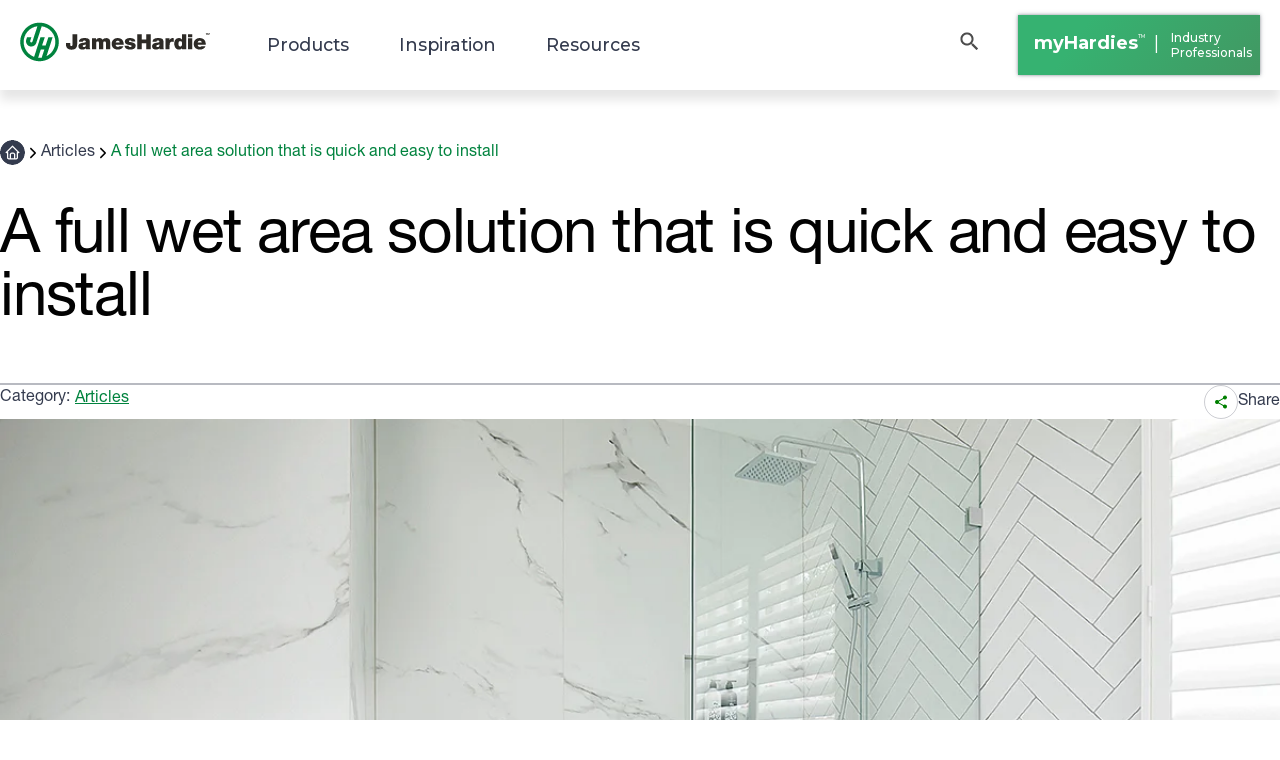

--- FILE ---
content_type: text/html; charset=utf-8
request_url: https://www.jameshardie.com.au/blog/secura-flooring-villaboard-lining
body_size: 30977
content:
<!DOCTYPE html><html lang="en" data-critters-container><head><meta charset="utf-8" data-next-head><meta name="viewport" content="width=device-width" data-next-head><title data-next-head>A Full Wet Area Solution That is Quick and Easy to Install</title><meta name="description" content="Need waterproofing that lasts long? Hardie™ Secura™ Flooring and Villaboard™ Lining by James Hardie provide a durable and easy-to-install wet area flooring and lining solutions" data-next-head><meta name="facebook-domain-verification" content="dgpteomkl545c3coqxogin0giz0j0j" data-next-head><meta name="meta-image" content="https://images.ctfassets.net/rg5y8r6t6cjr/1up3yFQDH9gKkLIomuombY/7cf1fa1e8be09fa565c41f8196c0ea04/JamesHardie_Villaboard_ThreeBirds_Cutaway__1_.webp" data-next-head><link rel="canonical" href="https://www.jameshardie.com.au/blog/secura-flooring-villaboard-lining" data-next-head><meta itemprop="name" content="A Full Wet Area Solution That is Quick and Easy to Install" data-next-head><meta itemprop="description" content="Need waterproofing that lasts long? Hardie™ Secura™ Flooring and Villaboard™ Lining by James Hardie provide a durable and easy-to-install wet area flooring and lining solutions" data-next-head><meta itemprop="url" content="https://www.jameshardie.com.au/blog/secura-flooring-villaboard-lining" data-next-head><meta itemprop="image" content="https://images.ctfassets.net/rg5y8r6t6cjr/1up3yFQDH9gKkLIomuombY/7cf1fa1e8be09fa565c41f8196c0ea04/JamesHardie_Villaboard_ThreeBirds_Cutaway__1_.webp" data-next-head><meta property="og:type" content="website" data-next-head><meta property="og:image" content="https://images.ctfassets.net/rg5y8r6t6cjr/1up3yFQDH9gKkLIomuombY/7cf1fa1e8be09fa565c41f8196c0ea04/JamesHardie_Villaboard_ThreeBirds_Cutaway__1_.webp" data-next-head><meta property="og:image:alt" content="James Hardie" data-next-head><meta property="og:image:width" content="300" data-next-head><meta property="og:image:height" content="300" data-next-head><meta property="og:locale" content="en_IN" data-next-head><meta property="og:site_name" content="James Hardie" data-next-head><meta property="og:url" data-next-head><meta property="og:title" content="A Full Wet Area Solution That is Quick and Easy to Install" data-next-head><meta property="og:description" content="Need waterproofing that lasts long? Hardie™ Secura™ Flooring and Villaboard™ Lining by James Hardie provide a durable and easy-to-install wet area flooring and lining solutions" data-next-head><meta property="og:type" content="website" data-next-head><meta property="og:image:type" content="image/png" data-next-head><meta name="twitter:card" content="summary_large_image" data-next-head><meta name="twitter:url" data-next-head><meta name="twitter:title" content="A Full Wet Area Solution That is Quick and Easy to Install" data-next-head><meta name="twitter:description" content="Need waterproofing that lasts long? Hardie™ Secura™ Flooring and Villaboard™ Lining by James Hardie provide a durable and easy-to-install wet area flooring and lining solutions" data-next-head><meta name="twitter:image" content="https://images.ctfassets.net/rg5y8r6t6cjr/1up3yFQDH9gKkLIomuombY/7cf1fa1e8be09fa565c41f8196c0ea04/JamesHardie_Villaboard_ThreeBirds_Cutaway__1_.webp" data-next-head><link itemprop="thumbnailUrl" href="https://images.ctfassets.net/rg5y8r6t6cjr/1up3yFQDH9gKkLIomuombY/7cf1fa1e8be09fa565c41f8196c0ea04/JamesHardie_Villaboard_ThreeBirds_Cutaway__1_.webp" data-next-head><link rel="apple-touch-icon" href="https://images.ctfassets.net/rg5y8r6t6cjr/65p3grM6Z5juNE4Ig9riHK/292d224913d5ed8529cfa0b0f7c94423/JamesHardie-bug-logo-w-space-RGB.png" data-next-head><script type="application/ld+json" data-next-head>{"@context":"https://schema.org","@type":"WebPage","name":"James Hardie secura-flooring-villaboard-lining","description":"Need waterproofing that lasts long? Hardie™ Secura™ Flooring and Villaboard™ Lining by James Hardie provide a durable and easy-to-install wet area flooring and lining solutions","url":"https://www.jameshardie.com.au/blog/secura-flooring-villaboard-lining"}</script><script type="application/ld+json" data-next-head>{"@context":"https://schema.org","@type":"Organization","name":"James Hardie","email":"info@jameshardie.com.au","url":"https://www.jameshardie.com.au","logo":"https://images.ctfassets.net/rg5y8r6t6cjr/1YH8fcqWQHP9jnqBAnDbqm/21cbdb1a6782ee18863017f70231c35a/jhlogo.svg","areaServed":"AU","address":{"@type":"PostalAddress","streetAddress":"10 Colquhoun Street, Rosehill NSW 2142","addressLocality":"NSW","addressRegion":"AU","postalCode":"2142","addressCountry":"AU"},"contactPoint":{"@type":"ContactPoint","telephone":"13 11 03","contactType":"customer service","contactOption":"TollFree","areaServed":"AU","description":"James Hardie range of exterior cladding solutions provides endless design possibilities."},"sameAs":["https://www.pinterest.com/jameshardieaus/","https://www.instagram.com/jameshardieau/","https://www.youtube.com/channel/UCSHcNJZBJxbSxdXtDjlFDaw","https://www.linkedin.com/company/james-hardie-australia/"]}</script><script type="application/ld+json" data-next-head>{"@context":"https://schema.org","@type":"BreadcrumbList","itemListElement":[{"@type":"ListItem","position":1,"name":"Home","item":"https://www.jameshardie.com.au"},{"@type":"ListItem","position":2,"name":"Blog","item":"https://www.jameshardie.com.au/blog"},{"@type":"ListItem","position":3,"name":"A Full Wet Area Solution That is Quick and Easy to Install","item":"https://www.jameshardie.com.au/blog/secura-flooring-villaboard-lining"}]}</script><meta charset="utf-8"><link rel="preconnect" href="http://images.ctfassets.net/"><link rel="preconnect" href="https://static-content-prod.jameshardie-digital.com.au"><link rel="preconnect" href="https://fonts.googleapis.com"><link rel="preconnect" href="https://fonts.gstatic.com" crossorigin="true"><link rel="stylesheet" href="https://fonts.googleapis.com/css?family=Montserrat:400,400i,500,600,700,700i&amp;display=swap"><link rel="stylesheet" href="https://fonts.googleapis.com/css2?family=Roboto:wght@300;400;500;600;700&amp;display=swap"><meta name="theme-color"><link href="/favicon.ico" rel="shortcut icon" type="image/x-icon"><link rel="preload" href="/fonts/Casual-Delight.ttf" as="font" type="font/ttf" crossorigin><link rel="preload" href="/fonts/HelveticaNeue-Medium.otf" as="font" type="font/otf" crossorigin><link rel="preload" href="/fonts/HelveticaNeueLight.ttf" as="font" type="font/ttf" crossorigin><link rel="preload" href="/fonts/new/HelveticaNeueLTStd-Lt.otf" as="font" type="font/otf" crossorigin><link rel="preload" href="/fonts/new/HelveticaNeueLTStd-Md.otf" as="font" type="font/otf" crossorigin><link rel="preload" href="/fonts/new/HelveticaNeueLTStd-Roman.otf" as="font" type="font/otf" crossorigin><style>@font-face {
                font-display: swap;
                font-family:CasualDe; 
                src: url(/fonts/Casual-Delight.ttf)
              }
              
              @font-face {
                font-display: swap;
                font-family:HelveticaNeueMedium; 
                src: url(/fonts/HelveticaNeue-Medium.otf)
              }
              
              @font-face {
                font-display: swap;
                font-family:HelveticaNeueLight; 
                src: url(/fonts/HelveticaNeueLight.ttf)
              }

              @font-face {
                font-family:HelveticaNeueLT; 
                src: url(/fonts/new/HelveticaNeueLTStd-Lt.otf);
                font-weight: 300; 
                font-display: swap;
                font-style: normal;
              }

               @font-face {
                font-family:HelveticaNeueLT; 
                src: url(/fonts/new/HelveticaNeueLTStd-Roman.otf);
                font-weight: 400;
                font-display: swap;
                font-style: normal;
              }
               @font-face {
                font-family:HelveticaNeueLT; 
                src: url(/fonts/new/HelveticaNeueLTStd-Roman.otf);
                font-weight: 500;
                font-display: swap;
                font-style: normal;
              }

               @font-face {
                font-family:HelveticaNeueLT; 
                src: url(/fonts/new/HelveticaNeueLTStd-Md.otf);
                font-weight: 600; 
                font-display: swap;
                font-style: normal;
              }
              </style><script defer nomodule src="/_next/static/chunks/polyfills-42372ed130431b0a.js"></script><script type="text/javascript" src="/api/mapProxy" defer data-nscript="beforeInteractive"></script><script defer src="/_next/static/chunks/7e42aecb-a66c75d5551137b0.js"></script><script defer src="/_next/static/chunks/9f825079-2c66b6253e018800.js"></script><script defer src="/_next/static/chunks/50906823-b5f352c87ba36bbe.js"></script><script defer src="/_next/static/chunks/a5475e61.ccd498f0f26633e8.js"></script><script defer src="/_next/static/chunks/5345edc0.932f258cdf17b027.js"></script><script defer src="/_next/static/chunks/d63eeaec.72b45e2bccda3a63.js"></script><script defer src="/_next/static/chunks/74614-2622ba4767c2481f.js"></script><script defer src="/_next/static/chunks/54587-7b4c7558f683108b.js"></script><script defer src="/_next/static/chunks/69276-e551dbd04a70031b.js"></script><script defer src="/_next/static/chunks/31736-a2f8ad3c2682095e.js"></script><script defer src="/_next/static/chunks/91040-1c16dcc7ebf36052.js"></script><script defer src="/_next/static/chunks/91463.6442b4652bf677d0.js"></script><script defer src="/_next/static/chunks/76064.5bcc08087b16aa0a.js"></script><script defer src="/_next/static/chunks/88620-cd2fe9200ccf2688.js"></script><script defer src="/_next/static/chunks/36045.bf44bdf87805b691.js"></script><script defer src="/_next/static/chunks/ebc7f588-bcf82f2031395296.js"></script><script defer src="/_next/static/chunks/01fdda4b-3af68a31fb066e31.js"></script><script defer src="/_next/static/chunks/31339-71d1bb1381b99c1b.js"></script><script defer src="/_next/static/chunks/14975.c83efd067ff0c268.js"></script><script defer src="/_next/static/chunks/72122-b3e5b5b8cbb37ea0.js"></script><script defer src="/_next/static/chunks/64833-42475552685d6d1b.js"></script><script defer src="/_next/static/chunks/16636.71928113fe31a7ae.js"></script><script defer src="/_next/static/chunks/83444b60-ce883303daa16498.js"></script><script defer src="/_next/static/chunks/57866-328fe3466499bf4a.js"></script><script defer src="/_next/static/chunks/39091-35448b130ab9258e.js"></script><script defer src="/_next/static/chunks/14672-ebb88cd719a70c88.js"></script><script defer src="/_next/static/chunks/2305.22805829b75c43e3.js"></script><script defer src="/_next/static/chunks/8635.490551f816c458b2.js"></script><script defer src="/_next/static/chunks/75630-b2edc782c1643cd7.js"></script><script defer src="/_next/static/chunks/77429.d974c85e4b02bc6f.js"></script><script defer src="/_next/static/chunks/11242.25ce1e7e41bde08c.js"></script><script defer src="/_next/static/chunks/38081.06834facdf795d8e.js"></script><script src="/_next/static/chunks/webpack-f6a79d692b8c3bbb.js" defer></script><script src="/_next/static/chunks/framework-10abeef99e948859.js" defer></script><script src="/_next/static/chunks/main-4181f251fedd392d.js" defer></script><script src="/_next/static/chunks/pages/_app-89839836302f034d.js" defer></script><script src="/_next/static/chunks/pages/blog/%5Bslug%5D-1612f015be8504c6.js" defer></script><script src="/_next/static/9D_DNwj-HVuDffzp8f4ZA/_buildManifest.js" defer></script><script src="/_next/static/9D_DNwj-HVuDffzp8f4ZA/_ssgManifest.js" defer></script><style>body,html{padding:0;margin:0;scroll-behavior:smooth;scroll-padding-top:110px;font-family:-apple-system,BlinkMacSystemFont,Segoe UI,Roboto,Oxygen,Ubuntu,Cantarell,Fira Sans,Droid Sans,Helvetica Neue,sans-serif}a{color:inherit;text-decoration:none}*{box-sizing:border-box}.no-scrollbar::-webkit-scrollbar{display:none}.no-scrollbar{-ms-overflow-style:none;scrollbar-width:none}@media only screen and (min-width:0){html{font-size:16px!important}}@media only screen and (min-width:992px){html{font-size:16px!important}}@media only screen and (min-width:1200px){html{font-size:16px!important}}</style><link rel="stylesheet" href="/_next/static/css/01d2fdfa247dd70a.css" data-n-g media="print" onload="this.media='all'"><noscript><link rel="stylesheet" href="/_next/static/css/01d2fdfa247dd70a.css" data-n-g media="print" onload="this.media='all'"></noscript><link rel="stylesheet" href="/_next/static/css/4006bb50dfe880de.css" media="print" onload="this.media='all'"><noscript><link rel="stylesheet" href="/_next/static/css/4006bb50dfe880de.css" media="print" onload="this.media='all'"></noscript><noscript data-n-css></noscript><style data-emotion="css-global xlob10">html{-webkit-font-smoothing:antialiased;-moz-osx-font-smoothing:grayscale;box-sizing:border-box;-webkit-text-size-adjust:100%;}*,*::before,*::after{box-sizing:inherit;}strong,b{font-weight:700;}body{margin:0;color:#4d4d4d;font-family:"Helvetica Neue",Arial!important;font-style:normal;font-weight:400;font-size:1.125rem!important;line-height:1.5;background-color:#fff;}@media (max-width:599.95px){body{font-size:1rem!important;}}@media print{body{background-color:#fff;}}body::backdrop{background-color:#fff;}</style><style data-emotion="css 1tznivw 1kzq5ms tzs92q 1ysyi29 1ra5j0m 153skjh 1929h76 3blr93 2zzhn5 1q5ftsl 7i5mw 5eqyno 158bbqz i3ns56 1aegu02 4wm3w9 jhil1c b3tu6c ft1vz9 19r3ywd eoqsfc 1y7u1oh zm3qx2 ldnzdi 1wpzxle 8nlc58 18av1ik eg6yr7 j0z1lr 6d4d9m pef0go 1f5n1x6 kqvkc7 1vly0db mx6w9r y9iqzm dc98l2 3dongl 3qgk4e 15cwdjy g5i8yb asbdfk kvqycw 1288ldi 125finp 1g6slgp jir9lr 1qkt16r 7wr67h 1d3w5wq 1xwsufn 1g6efo7 18jndm3 1s6pwj2 1cdfdns 1x7zv3f 1cszwze 15zj6dk ci8v68 1lxptzl 1wf5qf9 1vua7ww vr59zf 16xz2u3 4l3114 1n04k41 mkus2i">.css-1tznivw{width:100%;position:fixed;top:0;left:0;z-index:20;background-color:#FFFFFF;box-shadow:0px 10px 10px 0px rgba(0, 0, 0, 0.1);}.css-1kzq5ms{height:100%;width:100%;}.css-tzs92q{box-sizing:border-box;display:-webkit-box;display:-webkit-flex;display:-ms-flexbox;display:flex;-webkit-box-flex-wrap:wrap;-webkit-flex-wrap:wrap;-ms-flex-wrap:wrap;flex-wrap:wrap;width:100%;-webkit-flex-direction:row;-ms-flex-direction:row;flex-direction:row;-webkit-box-pack:center;-ms-flex-pack:center;-webkit-justify-content:center;justify-content:center;-webkit-align-items:center;-webkit-box-align:center;-ms-flex-align:center;align-items:center;}.css-1ysyi29{box-sizing:border-box;display:-webkit-box;display:-webkit-flex;display:-ms-flexbox;display:flex;-webkit-box-flex-wrap:wrap;-webkit-flex-wrap:wrap;-ms-flex-wrap:wrap;flex-wrap:wrap;width:100%;margin:0;-webkit-flex-direction:row;-ms-flex-direction:row;flex-direction:row;-webkit-flex-basis:100%;-ms-flex-preferred-size:100%;flex-basis:100%;-webkit-box-flex:0;-webkit-flex-grow:0;-ms-flex-positive:0;flex-grow:0;max-width:100%;-webkit-box-pack:start;-ms-flex-pack:start;-webkit-justify-content:flex-start;justify-content:flex-start;height:60px;background-color:#FFFFFF;}@media (min-width:391px){.css-1ysyi29{-webkit-flex-basis:100%;-ms-flex-preferred-size:100%;flex-basis:100%;-webkit-box-flex:0;-webkit-flex-grow:0;-ms-flex-positive:0;flex-grow:0;max-width:100%;}}@media (min-width:600px){.css-1ysyi29{-webkit-flex-basis:100%;-ms-flex-preferred-size:100%;flex-basis:100%;-webkit-box-flex:0;-webkit-flex-grow:0;-ms-flex-positive:0;flex-grow:0;max-width:100%;}}@media (min-width:960px){.css-1ysyi29{-webkit-flex-basis:100%;-ms-flex-preferred-size:100%;flex-basis:100%;-webkit-box-flex:0;-webkit-flex-grow:0;-ms-flex-positive:0;flex-grow:0;max-width:100%;}}@media (min-width:1280px){.css-1ysyi29{-webkit-flex-basis:100%;-ms-flex-preferred-size:100%;flex-basis:100%;-webkit-box-flex:0;-webkit-flex-grow:0;-ms-flex-positive:0;flex-grow:0;max-width:100%;}}@media (min-width:1920px){.css-1ysyi29{-webkit-flex-basis:83.333333%;-ms-flex-preferred-size:83.333333%;flex-basis:83.333333%;-webkit-box-flex:0;-webkit-flex-grow:0;-ms-flex-positive:0;flex-grow:0;max-width:83.333333%;}}@media (min-width:600px){.css-1ysyi29{height:90px;padding:0 20px;}}.css-1ra5j0m{box-sizing:border-box;margin:0;-webkit-flex-direction:row;-ms-flex-direction:row;flex-direction:row;display:-webkit-box;display:-webkit-flex;display:-ms-flexbox;display:flex;-webkit-align-items:center;-webkit-box-align:center;-ms-flex-align:center;align-items:center;}@media (min-width:1280px){.css-1ra5j0m{-webkit-flex-basis:16.666667%;-ms-flex-preferred-size:16.666667%;flex-basis:16.666667%;-webkit-box-flex:0;-webkit-flex-grow:0;-ms-flex-positive:0;flex-grow:0;max-width:16.666667%;}}@media (min-width:1920px){.css-1ra5j0m{-webkit-flex-basis:16.666667%;-ms-flex-preferred-size:16.666667%;flex-basis:16.666667%;-webkit-box-flex:0;-webkit-flex-grow:0;-ms-flex-positive:0;flex-grow:0;max-width:16.666667%;}}.css-153skjh{padding:15px 24px 24px 24px;display:inline-block;cursor:pointer;transition-property:opacity,filter;transition-duration:0.15s;transition-timing-function:linear;font-family:"Montserrat",Arial!important;color:inherit;text-transform:none;background-color:transparent;border:0;margin:0;overflow:visible;}.css-153skjh:focus{outline:none;background-color:white!important;}@media (min-width:1280px){.css-153skjh{display:none;}}.css-153skjh span{width:18px;height:24px;display:inline-block;position:relative;}.css-153skjh span span{display:block;top:8px;margin-top:0;width:18px;height:2px;position:absolute;transition-property:transform;transition-duration:0.15s;transition-timing-function:ease;background-color:#343B4E;-webkit-transform:none;-moz-transform:none;-ms-transform:none;transform:none;}.css-153skjh span span:before{content:'';display:block;width:18px;height:2px;background-color:#343B4E;position:absolute;transition-property:transform,opacity;transition-duration:0.15s;transition-timing-function:ease;top:7px;-webkit-transform:none;-moz-transform:none;-ms-transform:none;transform:none;opacity:1;font-family:"Montserrat",Arial!important;}.css-153skjh span span:after{content:'';display:block;width:18px;height:2px;background-color:#343B4E;position:absolute;transition-property:transform;transition-duration:0.15s;transition-timing-function:ease;top:14px;}.css-153skjh span>.open>span>span{-webkit-transform:translate3d(0, 6px, 0) rotate(45deg);-moz-transform:translate3d(0, 6px, 0) rotate(45deg);-ms-transform:translate3d(0, 6px, 0) rotate(45deg);transform:translate3d(0, 6px, 0) rotate(45deg);}.css-153skjh span>.open>span>span:before{opacity:0;}.css-153skjh span>.open>span>span:after{-webkit-transform:translate3d(0, -14px, 0) rotate(-90deg);-moz-transform:translate3d(0, -14px, 0) rotate(-90deg);-ms-transform:translate3d(0, -14px, 0) rotate(-90deg);transform:translate3d(0, -14px, 0) rotate(-90deg);}.css-153skjh>.open{background:green;}.css-1929h76{cursor:pointer;display:none;position:relative;top:1px;}@media (min-width:1280px){.css-1929h76{display:inline-block;}}.css-1929h76 svg{width:190px;}.css-3blr93{box-sizing:border-box;margin:0;-webkit-flex-direction:row;-ms-flex-direction:row;flex-direction:row;display:-webkit-box;display:-webkit-flex;display:-ms-flexbox;display:flex;-webkit-align-items:center;-webkit-box-align:center;-ms-flex-align:center;align-items:center;}.css-2zzhn5{display:none;font-family:"Montserrat",Arial!important;}@media (min-width:1280px){.css-2zzhn5{display:-webkit-box;display:-webkit-flex;display:-ms-flexbox;display:flex;-webkit-align-items:center;-webkit-box-align:center;-ms-flex-align:center;align-items:center;height:90px;padding-left:40px;}}@media (min-width:1920px){.css-2zzhn5{padding-left:0px;}}.css-1q5ftsl{position:relative;color:#343B4E;padding:10px 0;background-color:#FFFFFF;cursor:pointer;height:100%;display:-webkit-box;display:-webkit-flex;display:-ms-flexbox;display:flex;-webkit-align-items:center;-webkit-box-align:center;-ms-flex-align:center;align-items:center;font-family:"Montserrat",Arial!important;margin-right:50px;font-weight:500;font-size:1.1rem;}.css-1q5ftsl:last-child{margin-right:0;}.css-1q5ftsl .mega-menu{top:-700px;opacity:0;}.css-1q5ftsl:hover .mega-menu{-webkit-transform:translateY(790px);-moz-transform:translateY(790px);-ms-transform:translateY(790px);transform:translateY(790px);opacity:1;}.css-1q5ftsl:hover>span{color:#00833E;}.css-1q5ftsl:after{content:'';position:absolute;bottom:0;left:0;background-color:#00833E;height:4px;width:100%;-webkit-transition:-webkit-transform 0.1s ease-in;transition:transform 0.1s ease-in;-webkit-transform:scaleX(0);-moz-transform:scaleX(0);-ms-transform:scaleX(0);transform:scaleX(0);}.css-1q5ftsl:hover:after{-webkit-transform:scaleX(1);-moz-transform:scaleX(1);-ms-transform:scaleX(1);transform:scaleX(1);}.css-1q5ftsl:hover .sub-menu{-webkit-transform:translateY(540px);-moz-transform:translateY(540px);-ms-transform:translateY(540px);transform:translateY(540px);opacity:1;}.css-7i5mw{z-index:-1;position:fixed;left:0;width:100%;background-color:#FFFFFF;color:#000000;border-top:1px solid #E6E8EC;-webkit-transition:all 0.3s linear;transition:all 0.3s linear;padding:50px 0;box-shadow:0px 10px 10px 0px rgba(0, 0, 0, 0.1);}.css-7i5mw>div>div{-webkit-box-flex-wrap:nowrap;-webkit-flex-wrap:nowrap;-ms-flex-wrap:nowrap;flex-wrap:nowrap;}.css-5eqyno{box-sizing:border-box;display:-webkit-box;display:-webkit-flex;display:-ms-flexbox;display:flex;-webkit-box-flex-wrap:wrap;-webkit-flex-wrap:wrap;-ms-flex-wrap:wrap;flex-wrap:wrap;width:100%;-webkit-flex-direction:row;-ms-flex-direction:row;flex-direction:row;-webkit-box-pack:center;-ms-flex-pack:center;-webkit-justify-content:center;justify-content:center;-webkit-align-items:center;-webkit-box-align:center;-ms-flex-align:center;align-items:center;-webkit-flex-direction:column;-ms-flex-direction:column;flex-direction:column;}.css-158bbqz{box-sizing:border-box;display:-webkit-box;display:-webkit-flex;display:-ms-flexbox;display:flex;-webkit-box-flex-wrap:wrap;-webkit-flex-wrap:wrap;-ms-flex-wrap:wrap;flex-wrap:wrap;width:100%;margin:0;-webkit-flex-direction:row;-ms-flex-direction:row;flex-direction:row;-webkit-flex-basis:83.333333%;-ms-flex-preferred-size:83.333333%;flex-basis:83.333333%;-webkit-box-flex:0;-webkit-flex-grow:0;-ms-flex-positive:0;flex-grow:0;max-width:83.333333%;margin:0 auto;}@media (min-width:391px){.css-158bbqz{-webkit-flex-basis:83.333333%;-ms-flex-preferred-size:83.333333%;flex-basis:83.333333%;-webkit-box-flex:0;-webkit-flex-grow:0;-ms-flex-positive:0;flex-grow:0;max-width:83.333333%;}}@media (min-width:600px){.css-158bbqz{-webkit-flex-basis:83.333333%;-ms-flex-preferred-size:83.333333%;flex-basis:83.333333%;-webkit-box-flex:0;-webkit-flex-grow:0;-ms-flex-positive:0;flex-grow:0;max-width:83.333333%;}}@media (min-width:960px){.css-158bbqz{-webkit-flex-basis:91.666667%;-ms-flex-preferred-size:91.666667%;flex-basis:91.666667%;-webkit-box-flex:0;-webkit-flex-grow:0;-ms-flex-positive:0;flex-grow:0;max-width:91.666667%;}}@media (min-width:1280px){.css-158bbqz{-webkit-flex-basis:91.666667%;-ms-flex-preferred-size:91.666667%;flex-basis:91.666667%;-webkit-box-flex:0;-webkit-flex-grow:0;-ms-flex-positive:0;flex-grow:0;max-width:91.666667%;}}@media (min-width:1920px){.css-158bbqz{-webkit-flex-basis:62.5%;-ms-flex-preferred-size:62.5%;flex-basis:62.5%;-webkit-box-flex:0;-webkit-flex-grow:0;-ms-flex-positive:0;flex-grow:0;max-width:62.5%;}}.css-i3ns56{position:absolute;left:50%;margin-left:-70px;}.css-i3ns56>svg{width:140px;}@media (min-width:600px){.css-i3ns56{margin-left:-95px;}.css-i3ns56>svg{width:190px;}}@media (min-width:1280px){.css-i3ns56{display:none;}}.css-1aegu02{box-sizing:border-box;-webkit-flex-direction:row;-ms-flex-direction:row;flex-direction:row;display:-webkit-box;display:-webkit-flex;display:-ms-flexbox;display:flex;-webkit-box-pack:end;-ms-flex-pack:end;-webkit-justify-content:flex-end;justify-content:flex-end;-webkit-align-items:center;-webkit-box-align:center;-ms-flex-align:center;align-items:center;-webkit-flex:1;-ms-flex:1;flex:1;}.css-4wm3w9{box-sizing:border-box;-webkit-flex-direction:row;-ms-flex-direction:row;flex-direction:row;}@media (min-width:0px){.css-4wm3w9{display:none;}}@media (min-width:600px){.css-4wm3w9{display:block;}}.css-jhil1c{display:-webkit-inline-box;display:-webkit-inline-flex;display:-ms-inline-flexbox;display:inline-flex;-webkit-align-items:center;-webkit-box-align:center;-ms-flex-align:center;align-items:center;-webkit-box-pack:center;-ms-flex-pack:center;-webkit-justify-content:center;justify-content:center;position:relative;box-sizing:border-box;-webkit-tap-highlight-color:transparent;background-color:transparent;outline:0;border:0;margin:0;border-radius:0;padding:0;cursor:pointer;-webkit-user-select:none;-moz-user-select:none;-ms-user-select:none;user-select:none;vertical-align:middle;-moz-appearance:none;-webkit-appearance:none;-webkit-text-decoration:none;text-decoration:none;color:inherit;text-align:center;-webkit-flex:0 0 auto;-ms-flex:0 0 auto;flex:0 0 auto;font-size:1.7142857142857142rem;padding:8px;border-radius:50%;overflow:visible;color:rgba(0, 0, 0, 0.54);-webkit-transition:background-color 150ms cubic-bezier(0.4, 0, 0.2, 1) 0ms;transition:background-color 150ms cubic-bezier(0.4, 0, 0.2, 1) 0ms;color:#46A069;display:-webkit-box;display:-webkit-flex;display:-ms-flexbox;display:flex;-webkit-align-items:center;-webkit-box-align:center;-ms-flex-align:center;align-items:center;color:#4D4D4D;font-size:1.125rem;font-family:"Montserrat",Arial!important;padding-bottom:15px;padding-right:22px;}.css-jhil1c::-moz-focus-inner{border-style:none;}.css-jhil1c.Mui-disabled{pointer-events:none;cursor:default;}@media print{.css-jhil1c{-webkit-print-color-adjust:exact;color-adjust:exact;}}.css-jhil1c.Mui-disabled{background-color:transparent;color:rgba(0, 0, 0, 0.26);}.css-jhil1c:hover{border-radius:0;background:none;}@media (min-width:1280px){.css-jhil1c{padding-right:25px;}}.css-b3tu6c{-webkit-user-select:none;-moz-user-select:none;-ms-user-select:none;user-select:none;width:1em;height:1em;display:inline-block;fill:currentColor;-webkit-flex-shrink:0;-ms-flex-negative:0;flex-shrink:0;-webkit-transition:fill 200ms cubic-bezier(0.4, 0, 0.2, 1) 0ms;transition:fill 200ms cubic-bezier(0.4, 0, 0.2, 1) 0ms;font-size:1.7142857142857142rem;}@media (min-width:1280px){.css-b3tu6c{margin-right:10px;-webkit-transform:scale(0.9);-moz-transform:scale(0.9);-ms-transform:scale(0.9);transform:scale(0.9);}}@media (max-width:-0.05px){.css-b3tu6c{-webkit-transform:scale(1.2);-moz-transform:scale(1.2);-ms-transform:scale(1.2);transform:scale(1.2);}}.css-ft1vz9{display:none;font-family:"Montserrat",Arial!important;}@media (min-width: 1440px){.css-ft1vz9{display:inline;}}.css-19r3ywd{padding:15px 16px;background:linear-gradient(305.97deg, #419963 2.9%, #36b271 73.89%);box-shadow:0px 0px 4px rgba(52, 59, 78, 0.5),0px 0px 2px rgba(0, 0, 0, 0.12);border-radius:0;display:none;font-family:"Montserrat",Arial;-webkit-transition:background 250ms cubic-bezier(0.4, 0, 0.2, 1);transition:background 250ms cubic-bezier(0.4, 0, 0.2, 1);}@media (min-width:1280px){.css-19r3ywd{display:inline-block;}}.css-19r3ywd:hover{background:linear-gradient(305.97deg, #00833e 2.9%, #00833e 73.89%);}.css-19r3ywd:hover span{color:#FFFFFF;}.css-19r3ywd:hover div{color:#FFFFFF;}.css-eoqsfc{color:#FFFFFF;text-transform:none;font-weight:bold;font-size:1rem;line-height:1.375rem;}@media (min-width:1280px){.css-eoqsfc{font-size:1.125rem;}}.css-1y7u1oh{color:#FFFFFF;font-weight:500;font-size:0.25rem;line-height:0.6rem;vertical-align:text-top;padding-right:9px;}@media (min-width:1280px){.css-1y7u1oh{font-size:0.3125rem;}}.css-zm3qx2{color:#FFFFFF;}.css-ldnzdi{color:#FFFFFF;text-transform:none;font-weight:500;font-size:0.7rem;line-height:0.9375rem;float:right;max-width:80px;text-align:left;padding-left:12px;}@media (min-width:1280px){.css-ldnzdi{font-size:0.75rem;max-width:85px;}}.css-1wpzxle{box-sizing:border-box;display:-webkit-box;display:-webkit-flex;display:-ms-flexbox;display:flex;-webkit-box-flex-wrap:wrap;-webkit-flex-wrap:wrap;-ms-flex-wrap:wrap;flex-wrap:wrap;width:100%;-webkit-flex-direction:row;-ms-flex-direction:row;flex-direction:row;width:100%;height:calc(100% - 60px);background-repeat:no-repeat;-webkit-background-size:cover;background-size:cover;display:-webkit-box;display:-webkit-flex;display:-ms-flexbox;display:flex;}@media (min-width:1280px){.css-1wpzxle{display:none;}}.css-8nlc58{box-sizing:border-box;display:-webkit-box;display:-webkit-flex;display:-ms-flexbox;display:flex;-webkit-box-flex-wrap:wrap;-webkit-flex-wrap:wrap;-ms-flex-wrap:wrap;flex-wrap:wrap;width:100%;margin:0;-webkit-flex-direction:row;-ms-flex-direction:row;flex-direction:row;-webkit-flex-basis:100%;-ms-flex-preferred-size:100%;flex-basis:100%;-webkit-box-flex:0;-webkit-flex-grow:0;-ms-flex-positive:0;flex-grow:0;max-width:100%;height:100%;}@media (min-width:391px){.css-8nlc58{-webkit-flex-basis:100%;-ms-flex-preferred-size:100%;flex-basis:100%;-webkit-box-flex:0;-webkit-flex-grow:0;-ms-flex-positive:0;flex-grow:0;max-width:100%;}}@media (min-width:600px){.css-8nlc58{-webkit-flex-basis:100%;-ms-flex-preferred-size:100%;flex-basis:100%;-webkit-box-flex:0;-webkit-flex-grow:0;-ms-flex-positive:0;flex-grow:0;max-width:100%;}}@media (min-width:960px){.css-8nlc58{-webkit-flex-basis:100%;-ms-flex-preferred-size:100%;flex-basis:100%;-webkit-box-flex:0;-webkit-flex-grow:0;-ms-flex-positive:0;flex-grow:0;max-width:100%;}}@media (min-width:1280px){.css-8nlc58{-webkit-flex-basis:100%;-ms-flex-preferred-size:100%;flex-basis:100%;-webkit-box-flex:0;-webkit-flex-grow:0;-ms-flex-positive:0;flex-grow:0;max-width:100%;}}@media (min-width:1920px){.css-8nlc58{-webkit-flex-basis:100%;-ms-flex-preferred-size:100%;flex-basis:100%;-webkit-box-flex:0;-webkit-flex-grow:0;-ms-flex-positive:0;flex-grow:0;max-width:100%;}}.css-18av1ik{box-sizing:border-box;margin:0;-webkit-flex-direction:row;-ms-flex-direction:row;flex-direction:row;-webkit-flex-basis:100%;-ms-flex-preferred-size:100%;flex-basis:100%;-webkit-box-flex:0;-webkit-flex-grow:0;-ms-flex-positive:0;flex-grow:0;max-width:100%;height:100%;position:absolute;width:100%;z-index:2;}@media (min-width:391px){.css-18av1ik{-webkit-flex-basis:100%;-ms-flex-preferred-size:100%;flex-basis:100%;-webkit-box-flex:0;-webkit-flex-grow:0;-ms-flex-positive:0;flex-grow:0;max-width:100%;}}@media (min-width:600px){.css-18av1ik{-webkit-flex-basis:100%;-ms-flex-preferred-size:100%;flex-basis:100%;-webkit-box-flex:0;-webkit-flex-grow:0;-ms-flex-positive:0;flex-grow:0;max-width:100%;}}@media (min-width:960px){.css-18av1ik{-webkit-flex-basis:100%;-ms-flex-preferred-size:100%;flex-basis:100%;-webkit-box-flex:0;-webkit-flex-grow:0;-ms-flex-positive:0;flex-grow:0;max-width:100%;}}@media (min-width:1280px){.css-18av1ik{-webkit-flex-basis:100%;-ms-flex-preferred-size:100%;flex-basis:100%;-webkit-box-flex:0;-webkit-flex-grow:0;-ms-flex-positive:0;flex-grow:0;max-width:100%;}}@media (min-width:1920px){.css-18av1ik{-webkit-flex-basis:100%;-ms-flex-preferred-size:100%;flex-basis:100%;-webkit-box-flex:0;-webkit-flex-grow:0;-ms-flex-positive:0;flex-grow:0;max-width:100%;}}.css-eg6yr7{width:100%;position:absolute;top:60px;background-color:#FFFFFF;}@media (min-width:600px){.css-eg6yr7{top:90px;}}.css-j0z1lr{color:#020202;font-family:HelveticaNeueLT,Roboto,Arial;-webkit-tap-highlight-color:transparent;}.css-j0z1lr span,.css-j0z1lr a,.css-j0z1lr b,.css-j0z1lr i,.css-j0z1lr em,.css-j0z1lr strong,.css-j0z1lr u,.css-j0z1lr label,.css-j0z1lr small,.css-j0z1lr sub,.css-j0z1lr sup,.css-j0z1lr code,.css-j0z1lr kbd,.css-j0z1lr time,.css-j0z1lr abbr{vertical-align:text-top;}.css-j0z1lr .container{max-width:1440px;margin-inline:auto;}.css-j0z1lr .mhf26Gutter{padding-inline:24px;}@media (max-width:959.95px){.css-j0z1lr .mhf26Gutter{padding-inline:16px;}}.css-j0z1lr .xl_paddingBottom{padding-bottom:100px;}@media (max-width:959.95px){.css-j0z1lr .xl_paddingBottom{padding-bottom:60px;}}.css-j0z1lr .xl_paddingTop{padding-top:100px;}@media (max-width:959.95px){.css-j0z1lr .xl_paddingTop{padding-top:60px;}}.css-j0z1lr .paddingBottom{padding-bottom:60px;}@media (max-width:959.95px){.css-j0z1lr .paddingBottom{padding-bottom:40px;}}.css-j0z1lr .paddingTop{padding-top:60px;}@media (max-width:959.95px){.css-j0z1lr .paddingTop{padding-top:40px;}}.css-j0z1lr .small_paddingTop{padding-top:25px;}@media (max-width:959.95px){.css-j0z1lr .small_paddingTop{padding-top:50px;}}.css-j0z1lr .small_paddingBottom{padding-bottom:25px;}@media (max-width:959.95px){.css-j0z1lr .small_paddingBottom{padding-bottom:50px;}}.css-j0z1lr .XL_paddingInline{padding-inline:8rem;}@media screen and (max-width: 1500px){.css-j0z1lr .XL_paddingInline{padding-inline:4rem;}}@media (max-width:959.95px){.css-j0z1lr .XL_paddingInline{padding-inline:0;}}.css-j0z1lr .paddingInline{padding-inline:4rem;}@media (max-width:1919.95px){.css-j0z1lr .paddingInline{padding-inline:2rem;}}@media (max-width:599.95px){.css-j0z1lr .paddingInline{padding-inline:1rem;}}.css-j0z1lr .paddingInlineNew{padding-inline:6.8125rem;}@media (max-width:1919.95px){.css-j0z1lr .paddingInlineNew{padding-inline:6.8125rem;}}@media (max-width:1279.95px){.css-j0z1lr .paddingInlineNew{padding-inline:4rem;}}@media (max-width:959.95px){.css-j0z1lr .paddingInlineNew{padding-inline:2rem;}}@media (max-width:599.95px){.css-j0z1lr .paddingInlineNew{padding-inline:1rem;}}.css-j0z1lr h1,.css-j0z1lr h2,.css-j0z1lr h3,.css-j0z1lr h4,.css-j0z1lr h5,.css-j0z1lr h6,.css-j0z1lr p{margin-block:0;}.css-j0z1lr ul,.css-j0z1lr ol{list-style:none;-webkit-padding-start:0;padding-inline-start:0;}.css-j0z1lr img{display:block;}.css-j0z1lr .xxl_heading{font-size:7.188rem;font-style:normal;font-weight:300;line-height:105px;letter-spacing:-3.45px;}@media screen and (max-width: 1300px){.css-j0z1lr .xxl_heading{font-size:5.313rem;line-height:80px;}}@media (max-width:959.95px){.css-j0z1lr .xxl_heading{font-size:3.75rem;line-height:55px;letter-spacing:-1.8px;}}.css-j0z1lr .xl_heading{font-size:5.625rem;font-style:normal;font-weight:300;line-height:81px;letter-spacing:-2.7px;}@media (max-width:959.95px){.css-j0z1lr .xl_heading{font-size:3.75rem;line-height:55px;letter-spacing:-1.8px;}}.css-j0z1lr .lg_heading{font-size:5.125rem;font-style:normal;font-weight:300;line-height:79px;letter-spacing:-2.46px;}@media (max-width:959.95px){.css-j0z1lr .lg_heading{font-size:3.25rem;line-height:45px;letter-spacing:-1.56px;}}.css-j0z1lr .md_heading{font-size:3.875rem;font-style:normal;font-weight:400;line-height:63px;letter-spacing:-1.24px;}@media (max-width:959.95px){.css-j0z1lr .md_heading{font-size:2rem;line-height:35px;letter-spacing:-0.64px;}}.css-j0z1lr .xmd_heading{font-size:2.313rem;font-style:normal;font-weight:400;line-height:37px;letter-spacing:-0.74px;}@media (max-width:959.95px){.css-j0z1lr .xmd_heading{font-size:2rem;line-height:35px;}}.css-j0z1lr .sm_heading{font-size:1.625rem;font-style:normal;font-weight:400;line-height:27px;letter-spacing:-0.52px;}@media (max-width:959.95px){.css-j0z1lr .sm_heading{font-size:1.25rem;line-height:22px;letter-spacing:-0.4px;}}.css-j0z1lr .xsm_heading{font-size:1.563rem;font-style:normal;font-weight:400;line-height:28px;letter-spacing:-0.48px;}@media (max-width:959.95px){.css-j0z1lr .xsm_heading{font-size:1.25rem;line-height:22px;letter-spacing:-0.4px;}}.css-j0z1lr .xsm_p{font-size:1.25rem;font-style:normal;line-height:1.2em;letter-spacing:-0.02em;}.css-j0z1lr .small_heading{font-size:1.25rem;font-style:normal;font-weight:400;line-height:22px;letter-spacing:-0.4px;}.css-j0z1lr .xs_heading{font-size:1rem;font-style:normal;font-weight:400;line-height:19px;letter-spacing:-0.32px;}.css-j0z1lr .xxss_heading{font-size:14px;font-style:normal;font-weight:400;line-height:19px;letter-spacing:-0.02em;}.css-j0z1lr .xxs_heading{font-size:12px;font-style:normal;font-weight:400;line-height:14px;letter-spacing:-0.24px;}.css-j0z1lr .xxsm_heading{font-size:14px;font-style:normal;font-weight:400;line-height:14px;letter-spacing:-0.02em;}.css-j0z1lr .see_more{font-size:20px;font-style:normal;font-weight:400;line-height:22px;letter-spacing:-0.4px;text-decoration-line:underline;text-underline-offset:2px;cursor:pointer;}.css-j0z1lr .button{font-size:1.5rem;font-style:normal;font-weight:400;line-height:1.8rem;letter-spacing:-0.02em;}@media (max-width:959.95px){.css-j0z1lr .button{font-size:1.25rem;line-height:1.375rem;}}.css-j0z1lr .buttonStyle{border:2px solid #00833E;padding:8px 24px;border-radius:50px;-webkit-transition:all 0.3s ease;transition:all 0.3s ease;}.css-j0z1lr .bannerBtn{font-size:16.216px;font-style:normal;font-weight:400;line-height:18.243px;letter-spacing:-0.324px;}.css-j0z1lr .votingBtn{font-size:10px;font-style:normal;font-weight:400;line-height:100%;letter-spacing:-0.2px;}@media (max-width:959.95px){.css-6d4d9m{padding-inline:0.8rem!important;}}@media (max-width:599.95px){.css-6d4d9m{padding-inline:0.4rem!important;}}.css-pef0go{width:100%;padding-top:50px!important;overflow-x:auto;font-size:16px;}.css-pef0go *{display:inline;vertical-align:middle!important;}.css-pef0go a{color:#343B4E;}.css-pef0go a:hover{-webkit-text-decoration:underline;text-decoration:underline;}.css-pef0go p{color:#00833E;}.css-pef0go svg{margin-inline:4px!important;}.css-1f5n1x6{width:25px;height:25px;border-radius:50%;overflow:hidden;display:inline-block;vertical-align:middle;cursor:pointer;}.css-1f5n1x6 img{width:25px!important;height:25px!important;object-fit:cover;background-color:#343B4E;border-radius:50%;padding:3px!important;}.css-kqvkc7{width:100%;margin:0 auto;}.css-1vly0db{padding-block:10px 20px;}.css-mx6w9r{height:10px;width:100%;border-bottom:2px solid #343b4e59;}.css-y9iqzm{display:-webkit-box;display:-webkit-flex;display:-ms-flexbox;display:flex;-webkit-box-pack:justify;-webkit-justify-content:space-between;justify-content:space-between;font-size:16px;color:#343B4E;line-height:19px;}@media (max-width:599.95px){.css-y9iqzm{-webkit-flex-direction:column;-ms-flex-direction:column;flex-direction:column;}}.css-dc98l2{padding-block:20px;display:-webkit-box;display:-webkit-flex;display:-ms-flexbox;display:flex;-webkit-box-flex-wrap:wrap;-webkit-flex-wrap:wrap;-ms-flex-wrap:wrap;flex-wrap:wrap;-webkit-align-items:center;-webkit-box-align:center;-ms-flex-align:center;align-items:center;gap:1rem;}.css-3dongl a{color:#00833E;-webkit-text-decoration:underline;text-decoration:underline;text-underline-offset:2px;margin-left:5px;margin-bottom:6px;display:inline-block;}.css-3dongl a:hover{-webkit-text-decoration:none;text-decoration:none;}.css-3qgk4e{display:-webkit-box;display:-webkit-flex;display:-ms-flexbox;display:flex;padding-block:20px;gap:5px;-webkit-align-items:center;-webkit-box-align:center;-ms-flex-align:center;align-items:center;position:relative;}@media (max-width:959.95px){.css-3qgk4e{padding-top:0;}}.css-15cwdjy{border:0.5px solid #343b4e40;border-radius:50%;padding:8px;background-color:transparent;display:-webkit-box;display:-webkit-flex;display:-ms-flexbox;display:flex;-webkit-align-items:center;-webkit-box-align:center;-ms-flex-align:center;align-items:center;-webkit-box-pack:center;-ms-flex-pack:center;-webkit-justify-content:center;justify-content:center;cursor:pointer;}.css-g5i8yb{position:relative;height:625px;width:100%;margin-bottom:18px;}@media (max-width:959.95px){.css-g5i8yb{height:300px;}}.css-g5i8yb img{object-fit:cover;}.css-asbdfk{display:-webkit-box;display:-webkit-flex;display:-ms-flexbox;display:flex;-webkit-box-flex-wrap:wrap;-webkit-flex-wrap:wrap;-ms-flex-wrap:wrap;flex-wrap:wrap;gap:1rem 4rem;margin-bottom:20px;}@media (max-width:959.95px){.css-asbdfk{gap:1rem 2rem;}}.css-asbdfk p{color:#343B4E;}.css-kvqycw{padding-bottom:15px;}.css-1288ldi{line-height:22px;font-weight:700;font-size:19px;padding-bottom:6px;color:#343B4E;}.css-125finp{display:-webkit-box;display:-webkit-flex;display:-ms-flexbox;display:flex;-webkit-box-flex-wrap:wrap;-webkit-flex-wrap:wrap;-ms-flex-wrap:wrap;flex-wrap:wrap;-webkit-column-gap:2rem;column-gap:2rem;row-gap:1rem;margin:10px 0px;}@media (max-width:959.95px){.css-125finp{-webkit-flex-direction:column;-ms-flex-direction:column;flex-direction:column;}}.css-1g6slgp{display:-webkit-box;display:-webkit-flex;display:-ms-flexbox;display:flex;-webkit-align-items:center;-webkit-box-align:center;-ms-flex-align:center;align-items:center;gap:5px;cursor:pointer;}.css-1g6slgp span{color:#343B4E;font-size:18px;line-height:22px;}.css-jir9lr{width:45px;height:45px;border-radius:50%;overflow:hidden;display:-webkit-box;display:-webkit-flex;display:-ms-flexbox;display:flex;-webkit-box-pack:center;-ms-flex-pack:center;-webkit-justify-content:center;justify-content:center;-webkit-align-items:center;-webkit-box-align:center;-ms-flex-align:center;align-items:center;}.css-1qkt16r{position:relative;height:100%;width:100%;}.css-7wr67h{height:10px;width:100%;border-bottom:2px solid #343b4e59;margin-top:20px;}.css-1d3w5wq{width:100%;}.css-1xwsufn{margin-inline:auto;padding-bottom:1rem;}@media (min-width:1920px){.css-1xwsufn{max-width:1280px;}}@media (max-width:1919.95px){.css-1xwsufn{max-width:1024px;}}@media (max-width:1279.95px){.css-1xwsufn{max-width:800px;}}.css-1g6efo7{font-family:Helvetica;}.css-1g6efo7 h1,.css-1g6efo7 h2,.css-1g6efo7 h3,.css-1g6efo7 h4,.css-1g6efo7 h5,.css-1g6efo7 a{color:#00833e;}.css-1g6efo7 h1,.css-1g6efo7 h2,.css-1g6efo7 h3,.css-1g6efo7 h4,.css-1g6efo7 h5,.css-1g6efo7 b{font-weight:400!important;padding-top:20px;padding-bottom:10px;}.css-1g6efo7 .test{display:-webkit-box;display:-webkit-flex;display:-ms-flexbox;display:flex;-webkit-align-items:center;-webkit-box-align:center;-ms-flex-align:center;align-items:center;-webkit-box-pack:center;-ms-flex-pack:center;-webkit-justify-content:center;justify-content:center;}.css-1g6efo7 a:hover{-webkit-text-decoration:underline;text-decoration:underline;}.css-1g6efo7 img{width:100%;object-fit:contain;max-height:700px;margin:15px 0;}.css-1g6efo7 h1{font-size:60px;line-height:63px;padding-top:24px;}@media (max-width:959.95px){.css-1g6efo7 h1{font-size:2rem;line-height:42px;letter-spacing:-0.64px;}}.css-1g6efo7 h2{font-size:56px;line-height:66px;padding-top:24px;}@media (max-width:959.95px){.css-1g6efo7 h2{font-size:28px;line-height:38px;letter-spacing:-0.64px;}}.css-1g6efo7 h3{font-size:52px;line-height:62px;}@media (max-width:959.95px){.css-1g6efo7 h3{font-size:24px;line-height:34px;letter-spacing:-0.64px;}}.css-1g6efo7 h3 span{color:#00833e;}.css-1g6efo7 h4{font-size:48px;line-height:58px;padding-top:10px;}@media (max-width:959.95px){.css-1g6efo7 h4{font-size:20px;line-height:30px;letter-spacing:-0.64px;}}.css-1g6efo7 h5{font-size:46px;line-height:47px;padding-bottom:20px;}@media (max-width:959.95px){.css-1g6efo7 h5{font-size:20px;line-height:23px;letter-spacing:-0.64px;}}.css-1g6efo7 p{padding:8px 0px;font-size:1rem;line-height:19px;}.css-1g6efo7 p strong{color:#00833E;}.css-1g6efo7 .iframe-wrapper{margin-inline:auto;padding-block:10px;max-width:539px;}@media (max-width:599.95px){.css-1g6efo7 .iframe-wrapper{width:100%;}}.css-1g6efo7 iframe{width:100%;border-radius:25px;overflow:hidden;max-height:271px;}.css-1g6efo7 .embedly-card iframe{max-height:600px;border-radius:0;}.css-1g6efo7 ol li{list-style:decimal!important;font-size:16px;line-height:23px;}.css-1g6efo7 ol,.css-1g6efo7 ul{margin-left:18px;}.css-1g6efo7 ul li{list-style:disc!important;font-size:16px;line-height:23px;}.css-1g6efo7 .two-images{display:grid;grid-template-columns:repeat(auto-fit, minmax(100px, 1fr));height:auto;gap:10px;}@media (max-width:599.95px){.css-1g6efo7 .two-images{grid-template-columns:1fr;}}.css-1g6efo7 .two-images img{width:100%;height:340px;object-fit:cover;}.css-1g6efo7 .multi-images{display:grid;grid-template-columns:repeat(auto-fit, minmax(100px, 2fr));height:auto;gap:10px;}@media (max-width:599.95px){.css-1g6efo7 .multi-images{grid-template-columns:repeat(2, 1fr);}}.css-1g6efo7 .multi-images img{width:100%;height:auto;object-fit:cover;}.css-1g6efo7 blockquote{border:1px;border-left:24px solid #00833e;padding:24px 30px;margin:28px 10px 30px 0;box-shadow:2px 3px 9.5px 0.5px rgba(32, 29, 29, 0.2),0px -1px 4px 0px rgba(32, 29, 29, 0.05);}.css-1g6efo7 blockquote p{font-size:18px;line-height:22px;}.css-18jndm3{margin-top:10px;}.css-18jndm3 a{color:#00833E;-webkit-text-decoration:underline;text-decoration:underline;text-underline-offset:2px;margin-left:5px;margin-bottom:6px;display:inline-block;vertical-align:baseline;}.css-18jndm3 a:hover{-webkit-text-decoration:none;text-decoration:none;}.css-18jndm3 span{vertical-align:baseline;}.css-1s6pwj2{color:black;margin-left:1px;}.css-1cdfdns{margin-top:2rem;display:grid;gap:1.5rem;grid-template-columns:repeat(1, 1fr);}@media (min-width: 768px){.css-1cdfdns{grid-template-columns:repeat(2, 1fr);}}@media (min-width: 1024px){.css-1cdfdns{grid-template-columns:repeat(3, 1fr);}}.css-1x7zv3f{width:100%;overflow:hidden;cursor:pointer;}.css-1cszwze{height:425px;width:100%;margin-bottom:10px;overflow:hidden;}@media (max-width:959.95px){.css-1cszwze{height:300px;}}.css-1cszwze img{object-fit:cover;width:100%;height:100%;-webkit-transition:-webkit-transform 0.5s;transition:transform 0.5s;}.css-1cszwze:hover img{-webkit-transform:scale(1.05);-moz-transform:scale(1.05);-ms-transform:scale(1.05);transform:scale(1.05);}.css-15zj6dk{height:130px;display:-webkit-box;display:-webkit-flex;display:-ms-flexbox;display:flex;-webkit-flex-direction:column;-ms-flex-direction:column;flex-direction:column;border-bottom:2.3px solid #000000;padding-block:0px;}@media (max-width:959.95px){.css-15zj6dk{padding-block:0px;}}@media (max-width:599.95px){.css-15zj6dk{height:auto;}}.css-ci8v68{width:100%;margin-bottom:20px!important;display:-webkit-box;-webkit-line-clamp:2;-webkit-box-orient:vertical;overflow:hidden;}.css-1lxptzl{display:-webkit-box;display:-webkit-flex;display:-ms-flexbox;display:flex;gap:0.8rem;margin-block:auto 24px;}.css-1lxptzl>span{white-space:nowrap;padding-top:8px;color:#00833e;}.css-1wf5qf9{color:inherit;padding:0.35rem 1.2rem;border-radius:9999px;background-color:#f7fffb;border:2px solid #00833e;font-family:Helvetica;cursor:pointer;}.css-1wf5qf9:hover{-webkit-text-decoration:underline;text-decoration:underline;}@media (max-width:959.95px){.css-1wf5qf9{max-width:220px;text-align:left;}}.css-1wf5qf9 span{overflow:hidden;display:-webkit-box;-webkit-box-orient:vertical;-webkit-line-clamp:1;}.css-1vua7ww{padding:0.75rem 2.4rem;border-radius:9999px;background-color:#ffffff;border:1px solid #00833e;color:#00833e;font-family:Helvetica;cursor:pointer;}.css-1vua7ww:hover{background-color:#00833e;color:#ffffff;}.css-vr59zf{display:grid;grid-template-columns:1fr 1fr;-webkit-align-items:center;-webkit-box-align:center;-ms-flex-align:center;align-items:center;gap:3rem;margin-bottom:24px;}@media (max-width:1279.95px){.css-vr59zf{grid-template-columns:1fr;}}.css-16xz2u3{display:grid;grid-template-columns:0.6fr 0.4fr;-webkit-align-items:center;-webkit-box-align:center;-ms-flex-align:center;align-items:center;gap:2rem;margin-top:24px;}@media (max-width:959.95px){.css-16xz2u3{grid-template-columns:1fr;}}.css-4l3114{justify-self:flex-end;}@media (max-width:959.95px){.css-4l3114{width:100%;}}.css-1n04k41{width:-webkit-fit-content;width:-moz-fit-content;width:fit-content;}@media (max-width:599.95px){.css-1n04k41{width:100%;}}.css-1n04k41 button,.css-1n04k41 a{font-family:inherit;display:block;cursor:pointer;border:2px solid #00833E;border-radius:50px;text-align:center;padding:6px 20px;-webkit-transition:all 0.3s ease-in-out;transition:all 0.3s ease-in-out;color:#00833E;background-color:transparent;outline:none;}.css-1n04k41 button:hover,.css-1n04k41 a:hover{background-color:#00833E;color:#FFFFFF;}@media (max-width:599.95px){.css-1n04k41 button,.css-1n04k41 a{width:100%;}}.css-1n04k41 button span{padding-top:0.24rem;}.css-mkus2i{-webkit-user-select:none;-moz-user-select:none;-ms-user-select:none;user-select:none;display:-webkit-inline-box;display:-webkit-inline-flex;display:-ms-inline-flexbox;display:inline-flex;-webkit-align-items:center;-webkit-box-align:center;-ms-flex-align:center;align-items:center;}</style></head><body><div id="__next"><div class="css-1tznivw e1ui5xxd19"><div class="css-1kzq5ms e1ui5xxd18"><div class="MuiGrid-root MuiGrid-container css-tzs92q"><div class="MuiGrid-root MuiGrid-container MuiGrid-item MuiGrid-grid-xs-12 MuiGrid-grid-sm-12 MuiGrid-grid-md-12 MuiGrid-grid-lg-12 MuiGrid-grid-xl-10 e1ui5xxd17 css-1ysyi29"><div class="MuiGrid-root MuiGrid-item MuiGrid-grid-lg-2 e1ui5xxd16 css-1ra5j0m"><button class="css-153skjh e1ui5xxd15" type="button" id="hambuger-menu"><span><span></span></span></button><div class="css-1929h76 e1ui5xxd14"><a href="/" title="home page"><svg xmlns="http://www.w3.org/2000/svg" width="285" height="58" viewBox="0 0 285 58"><g fill="none" fill-rule="evenodd"><g fill="#2D2A26" fill-rule="nonzero"><path d="M85.74 31.82c0 6.25-2.83 8.7-8.51 8.7-5.75 0-8.32-3.21-8.32-8.16v-1.9h6.29v1.3c0 1.75 0 3.37 1.87 3.37 1.81 0 1.68-2.19 1.68-3.21V17.3h6.99v14.52zM104.68 36.3c0 1.24.06 2.64.76 3.68h-6.42c-.16-.45-.25-1.11-.22-1.56h-.06c-1.33 1.52-3.27 1.97-5.3 1.97-3.18 0-5.81-1.53-5.81-4.99 0-5.21 6.1-5.02 9.31-5.62.86-.16 1.72-.41 1.72-1.46 0-1.11-1.05-1.52-2.06-1.52-1.94 0-2.32.98-2.35 1.68h-5.84c.19-4.64 4.57-5.4 8.48-5.4 7.88 0 7.81 3.27 7.81 6.45v6.77h-.02zm-6.04-3.72c-.76.38-1.62.6-2.48.79-1.4.32-2.13.67-2.13 1.78 0 .76.83 1.52 1.97 1.52 1.43 0 2.54-.86 2.64-2.57v-1.52zM107.98 23.5h6.07v2.19h.06c1.27-1.91 3.11-2.6 5.4-2.6 1.78 0 3.68.92 4.45 2.57.25-.19 1.52-2.57 5.62-2.57 4.22 0 5.65 2.92 5.65 5.59v11.31h-6.29v-8.92c0-1.56-.16-2.95-2.06-2.95-1.59 0-2.13 1.24-2.13 2.95v8.92h-6.29v-8.92c0-1.56-.16-2.95-2.06-2.95-1.59 0-2.13 1.24-2.13 2.95v8.92h-6.29V23.5zM143.49 33.15c.16 1.87 1.24 3.21 3.21 3.21 1.02 0 2.13-.38 2.64-1.17h5.87c-1.27 3.56-4.73 5.21-8.48 5.21-5.27 0-9.24-3.11-9.24-8.61 0-4.8 3.49-8.7 8.7-8.7 6.54 0 9.37 3.65 9.37 10.07h-12.07v-.01zm6.03-3.27c0-1.52-1.14-2.76-2.76-2.76-1.87 0-2.95.99-3.24 2.76h6zM167.31 28.29c-.03-.54-.32-.95-.73-1.24-.38-.32-.89-.48-1.4-.48-.89 0-1.9.19-1.9 1.27 0 .48.38.7.73.86 1.05.44 3.43.57 5.53 1.27 2.1.67 3.94 1.91 3.94 4.61 0 4.57-4.38 5.81-8.38 5.81-3.88 0-8.13-1.56-8.23-5.81h6c.03.57.29 1.05.76 1.46.32.29.92.48 1.68.48.83 0 2.13-.32 2.13-1.27s-.54-1.24-3.46-1.75c-4.8-.83-6.73-2.35-6.73-5.18 0-4.16 4.48-5.24 7.78-5.24 3.56 0 7.84.98 8 5.21h-5.72zM175.69 17.3h6.99v7.88h6.54V17.3h6.99v22.68h-6.99v-8.99h-6.54v8.99h-6.99zM215.14 36.3c0 1.24.06 2.64.76 3.68h-6.42c-.16-.45-.25-1.11-.22-1.56h-.06c-1.33 1.52-3.27 1.97-5.3 1.97-3.17 0-5.81-1.53-5.81-4.99 0-5.21 6.1-5.02 9.31-5.62.86-.16 1.72-.41 1.72-1.46 0-1.11-1.05-1.52-2.06-1.52-1.94 0-2.32.98-2.35 1.68h-5.84c.19-4.64 4.57-5.4 8.48-5.4 7.88 0 7.81 3.27 7.81 6.45v6.77h-.02zm-6.04-3.72c-.76.38-1.62.6-2.48.79-1.4.32-2.13.67-2.13 1.78 0 .76.82 1.52 1.97 1.52 1.43 0 2.54-.86 2.64-2.57v-1.52zM218.15 23.5h6.03v2.64h.06c1.02-1.97 2.35-3.05 4.64-3.05.64 0 1.24.1 1.84.25v5.56c-.63-.22-1.21-.41-2.48-.41-2.48 0-3.81 1.46-3.81 4.99v6.51h-6.29V23.5h.01zM249.25 39.98h-6.07v-1.81h-.06c-.79 1.05-1.75 2.22-4.83 2.22-4.67 0-6.92-4.61-6.92-8.74 0-3.87 1.49-8.58 7.02-8.58 1.87 0 3.56.83 4.51 2.22h.06v-8h6.29v22.69zm-8.83-12.32c-2.26 0-2.76 2.13-2.76 4.06 0 1.97.51 4.1 2.76 4.1s2.76-2.13 2.76-4.1c0-1.94-.51-4.06-2.76-4.06zM258.3 20.46v1.26h-6.29V17.3h6.29v3.16zm-6.29 3.04h6.29v16.48h-6.29V23.5zM266.56 33.15c.16 1.87 1.24 3.21 3.21 3.21 1.02 0 2.13-.38 2.64-1.17h5.88c-1.27 3.56-4.73 5.21-8.48 5.21-5.27 0-9.24-3.11-9.24-8.61 0-4.8 3.49-8.7 8.7-8.7 6.54 0 9.37 3.65 9.37 10.07h-12.08v-.01zm6.03-3.27c0-1.52-1.14-2.76-2.76-2.76-1.87 0-2.95.99-3.24 2.76h6z"/></g><path fill="#00833E" d="M29.26-.01C13.29-.01.34 12.94.34 28.91c0 15.97 12.95 28.92 28.92 28.92 15.97 0 28.92-12.95 28.92-28.92 0-15.97-12.95-28.92-28.92-28.92zM27.18 52.6l4-12.32h5.35l-3.96 12.18c-1.09.15-2.19.23-3.32.23-.69 0-1.39-.03-2.07-.09zm12.55-2.34L49 21.74h-6.44l-4.03 12.41h-5.36l4.03-12.41h-6.44l-9.6 29.54C12.02 47.97 5.48 39.2 5.48 28.91c0-12.07 8.99-22.04 20.65-23.57l-7.51 23.11a1.772 1.772 0 0 1-3.37-1.09l1.82-5.62h-6.44l-1.21 3.72c-1.35 4.15.92 8.6 5.07 9.95 4.15 1.35 8.6-.92 9.95-5.07l8.12-24.98C44.13 6.97 53.04 16.9 53.04 28.91c0 9.38-5.43 17.48-13.31 21.35z"/><g fill="#2D2A26" fill-rule="nonzero"><path d="M279.55 15.78h-.92v-.42h2.45v.42h-.91v2.67h-.62v-2.67zM281.42 15.37h.97l.68 2.29h.01l.67-2.29h.94v3.09h-.59v-2.57h-.01l-.78 2.57h-.52l-.78-2.57H282v2.57h-.59v-3.09z"/></g></g></svg></a></div></div><div class="MuiGrid-root MuiGrid-item e1ui5xxd13 css-3blr93"><div class="css-2zzhn5 e1ui5xxd12"><div class="css-1q5ftsl e1ui5xxd11"><span></span><div class="mega-menu css-7i5mw e1itwryp5"><div class="MuiGrid-root MuiGrid-container css-5eqyno"><div class="MuiGrid-root MuiGrid-container MuiGrid-item MuiGrid-grid-xs-10 MuiGrid-grid-md-11 MuiGrid-grid-xl-7.5 e1hdc7hc0 css-158bbqz" justify="flex-start"></div></div></div></div><div class="css-1q5ftsl e1ui5xxd11"><span></span><div class="mega-menu css-7i5mw e1itwryp5"><div class="MuiGrid-root MuiGrid-container css-5eqyno"><div class="MuiGrid-root MuiGrid-container MuiGrid-item MuiGrid-grid-xs-10 MuiGrid-grid-md-11 MuiGrid-grid-xl-7.5 e1hdc7hc0 css-158bbqz" justify="flex-start"></div></div></div></div><div class="css-1q5ftsl e1ui5xxd11"><span></span><div class="mega-menu css-7i5mw e1itwryp5"><div class="MuiGrid-root MuiGrid-container css-5eqyno"><div class="MuiGrid-root MuiGrid-container MuiGrid-item MuiGrid-grid-xs-10 MuiGrid-grid-md-11 MuiGrid-grid-xl-7.5 e1hdc7hc0 css-158bbqz" justify="flex-start"></div></div></div></div><div class="css-1q5ftsl e1ui5xxd11"><span></span><div class="mega-menu css-7i5mw e1itwryp5"><div class="MuiGrid-root MuiGrid-container css-5eqyno"><div class="MuiGrid-root MuiGrid-container MuiGrid-item MuiGrid-grid-xs-10 MuiGrid-grid-md-11 MuiGrid-grid-xl-7.5 e1hdc7hc0 css-158bbqz" justify="flex-start"></div></div></div></div><div class="css-1q5ftsl e1ui5xxd11"><span></span><div class="mega-menu css-7i5mw e1itwryp5"><div class="MuiGrid-root MuiGrid-container css-5eqyno"><div class="MuiGrid-root MuiGrid-container MuiGrid-item MuiGrid-grid-xs-10 MuiGrid-grid-md-11 MuiGrid-grid-xl-7.5 e1hdc7hc0 css-158bbqz" justify="flex-start"></div></div></div></div><div class="css-1q5ftsl e1ui5xxd11"><span></span><div class="mega-menu css-7i5mw e1itwryp5"><div class="MuiGrid-root MuiGrid-container css-5eqyno"><div class="MuiGrid-root MuiGrid-container MuiGrid-item MuiGrid-grid-xs-10 MuiGrid-grid-md-11 MuiGrid-grid-xl-7.5 e1hdc7hc0 css-158bbqz" justify="flex-start"></div></div></div></div><div class="css-1q5ftsl e1ui5xxd11"><span></span><div class="mega-menu css-7i5mw e1itwryp5"><div class="MuiGrid-root MuiGrid-container css-5eqyno"><div class="MuiGrid-root MuiGrid-container MuiGrid-item MuiGrid-grid-xs-10 MuiGrid-grid-md-11 MuiGrid-grid-xl-7.5 e1hdc7hc0 css-158bbqz" justify="flex-start"></div></div></div></div><div class="css-1q5ftsl e1ui5xxd11"><span></span><div class="mega-menu css-7i5mw e1itwryp5"><div class="MuiGrid-root MuiGrid-container css-5eqyno"><div class="MuiGrid-root MuiGrid-container MuiGrid-item MuiGrid-grid-xs-10 MuiGrid-grid-md-11 MuiGrid-grid-xl-7.5 e1hdc7hc0 css-158bbqz" justify="flex-start"></div></div></div></div></div><a title="home page" style="transform:translateX(0px)" href="/" class="css-i3ns56 e1ui5xxd9"><svg xmlns="http://www.w3.org/2000/svg" width="285" height="58" viewBox="0 0 285 58"><g fill="none" fill-rule="evenodd"><g fill="#2D2A26" fill-rule="nonzero"><path d="M85.74 31.82c0 6.25-2.83 8.7-8.51 8.7-5.75 0-8.32-3.21-8.32-8.16v-1.9h6.29v1.3c0 1.75 0 3.37 1.87 3.37 1.81 0 1.68-2.19 1.68-3.21V17.3h6.99v14.52zM104.68 36.3c0 1.24.06 2.64.76 3.68h-6.42c-.16-.45-.25-1.11-.22-1.56h-.06c-1.33 1.52-3.27 1.97-5.3 1.97-3.18 0-5.81-1.53-5.81-4.99 0-5.21 6.1-5.02 9.31-5.62.86-.16 1.72-.41 1.72-1.46 0-1.11-1.05-1.52-2.06-1.52-1.94 0-2.32.98-2.35 1.68h-5.84c.19-4.64 4.57-5.4 8.48-5.4 7.88 0 7.81 3.27 7.81 6.45v6.77h-.02zm-6.04-3.72c-.76.38-1.62.6-2.48.79-1.4.32-2.13.67-2.13 1.78 0 .76.83 1.52 1.97 1.52 1.43 0 2.54-.86 2.64-2.57v-1.52zM107.98 23.5h6.07v2.19h.06c1.27-1.91 3.11-2.6 5.4-2.6 1.78 0 3.68.92 4.45 2.57.25-.19 1.52-2.57 5.62-2.57 4.22 0 5.65 2.92 5.65 5.59v11.31h-6.29v-8.92c0-1.56-.16-2.95-2.06-2.95-1.59 0-2.13 1.24-2.13 2.95v8.92h-6.29v-8.92c0-1.56-.16-2.95-2.06-2.95-1.59 0-2.13 1.24-2.13 2.95v8.92h-6.29V23.5zM143.49 33.15c.16 1.87 1.24 3.21 3.21 3.21 1.02 0 2.13-.38 2.64-1.17h5.87c-1.27 3.56-4.73 5.21-8.48 5.21-5.27 0-9.24-3.11-9.24-8.61 0-4.8 3.49-8.7 8.7-8.7 6.54 0 9.37 3.65 9.37 10.07h-12.07v-.01zm6.03-3.27c0-1.52-1.14-2.76-2.76-2.76-1.87 0-2.95.99-3.24 2.76h6zM167.31 28.29c-.03-.54-.32-.95-.73-1.24-.38-.32-.89-.48-1.4-.48-.89 0-1.9.19-1.9 1.27 0 .48.38.7.73.86 1.05.44 3.43.57 5.53 1.27 2.1.67 3.94 1.91 3.94 4.61 0 4.57-4.38 5.81-8.38 5.81-3.88 0-8.13-1.56-8.23-5.81h6c.03.57.29 1.05.76 1.46.32.29.92.48 1.68.48.83 0 2.13-.32 2.13-1.27s-.54-1.24-3.46-1.75c-4.8-.83-6.73-2.35-6.73-5.18 0-4.16 4.48-5.24 7.78-5.24 3.56 0 7.84.98 8 5.21h-5.72zM175.69 17.3h6.99v7.88h6.54V17.3h6.99v22.68h-6.99v-8.99h-6.54v8.99h-6.99zM215.14 36.3c0 1.24.06 2.64.76 3.68h-6.42c-.16-.45-.25-1.11-.22-1.56h-.06c-1.33 1.52-3.27 1.97-5.3 1.97-3.17 0-5.81-1.53-5.81-4.99 0-5.21 6.1-5.02 9.31-5.62.86-.16 1.72-.41 1.72-1.46 0-1.11-1.05-1.52-2.06-1.52-1.94 0-2.32.98-2.35 1.68h-5.84c.19-4.64 4.57-5.4 8.48-5.4 7.88 0 7.81 3.27 7.81 6.45v6.77h-.02zm-6.04-3.72c-.76.38-1.62.6-2.48.79-1.4.32-2.13.67-2.13 1.78 0 .76.82 1.52 1.97 1.52 1.43 0 2.54-.86 2.64-2.57v-1.52zM218.15 23.5h6.03v2.64h.06c1.02-1.97 2.35-3.05 4.64-3.05.64 0 1.24.1 1.84.25v5.56c-.63-.22-1.21-.41-2.48-.41-2.48 0-3.81 1.46-3.81 4.99v6.51h-6.29V23.5h.01zM249.25 39.98h-6.07v-1.81h-.06c-.79 1.05-1.75 2.22-4.83 2.22-4.67 0-6.92-4.61-6.92-8.74 0-3.87 1.49-8.58 7.02-8.58 1.87 0 3.56.83 4.51 2.22h.06v-8h6.29v22.69zm-8.83-12.32c-2.26 0-2.76 2.13-2.76 4.06 0 1.97.51 4.1 2.76 4.1s2.76-2.13 2.76-4.1c0-1.94-.51-4.06-2.76-4.06zM258.3 20.46v1.26h-6.29V17.3h6.29v3.16zm-6.29 3.04h6.29v16.48h-6.29V23.5zM266.56 33.15c.16 1.87 1.24 3.21 3.21 3.21 1.02 0 2.13-.38 2.64-1.17h5.88c-1.27 3.56-4.73 5.21-8.48 5.21-5.27 0-9.24-3.11-9.24-8.61 0-4.8 3.49-8.7 8.7-8.7 6.54 0 9.37 3.65 9.37 10.07h-12.08v-.01zm6.03-3.27c0-1.52-1.14-2.76-2.76-2.76-1.87 0-2.95.99-3.24 2.76h6z"/></g><path fill="#00833E" d="M29.26-.01C13.29-.01.34 12.94.34 28.91c0 15.97 12.95 28.92 28.92 28.92 15.97 0 28.92-12.95 28.92-28.92 0-15.97-12.95-28.92-28.92-28.92zM27.18 52.6l4-12.32h5.35l-3.96 12.18c-1.09.15-2.19.23-3.32.23-.69 0-1.39-.03-2.07-.09zm12.55-2.34L49 21.74h-6.44l-4.03 12.41h-5.36l4.03-12.41h-6.44l-9.6 29.54C12.02 47.97 5.48 39.2 5.48 28.91c0-12.07 8.99-22.04 20.65-23.57l-7.51 23.11a1.772 1.772 0 0 1-3.37-1.09l1.82-5.62h-6.44l-1.21 3.72c-1.35 4.15.92 8.6 5.07 9.95 4.15 1.35 8.6-.92 9.95-5.07l8.12-24.98C44.13 6.97 53.04 16.9 53.04 28.91c0 9.38-5.43 17.48-13.31 21.35z"/><g fill="#2D2A26" fill-rule="nonzero"><path d="M279.55 15.78h-.92v-.42h2.45v.42h-.91v2.67h-.62v-2.67zM281.42 15.37h.97l.68 2.29h.01l.67-2.29h.94v3.09h-.59v-2.57h-.01l-.78 2.57h-.52l-.78-2.57H282v2.57h-.59v-3.09z"/></g></g></svg></a></div><div class="MuiGrid-root e1ui5xxd8 css-1aegu02"><div class="MuiGrid-root css-4wm3w9" style="display:none;width:80%"></div><button class="MuiButtonBase-root MuiIconButton-root MuiIconButton-colorPrimary MuiIconButton-sizeMedium e1ui5xxd7 css-jhil1c" tabindex="0" type="button" style="display:flex" id="Search products"><svg class="MuiSvgIcon-root MuiSvgIcon-fontSizeMedium e1ui5xxd5 css-b3tu6c" focusable="false" aria-hidden="true" viewBox="0 0 24 24" data-testid="SearchIcon" aria-label="Search_icon"><path d="M15.5 14h-.79l-.28-.27C15.41 12.59 16 11.11 16 9.5 16 5.91 13.09 3 9.5 3S3 5.91 3 9.5 5.91 16 9.5 16c1.61 0 3.09-.59 4.23-1.57l.27.28v.79l5 4.99L20.49 19zm-6 0C7.01 14 5 11.99 5 9.5S7.01 5 9.5 5 14 7.01 14 9.5 11.99 14 9.5 14"/></svg><span id="Search products" class="css-ft1vz9 e1ui5xxd6">Search products</span></button><a target="_blank" href="https://myhardies.jameshardie.com.au/" style="visibility:visible;transform:translateX(0px);position:relative" id="myHardies" class="css-19r3ywd e1ui5xxd0"><div><span class="css-eoqsfc e1ui5xxd4">myHardies</span><span class="css-1y7u1oh e1ui5xxd3">TM</span><span class="css-zm3qx2 e1ui5xxd2">|</span><span class="css-ldnzdi e1ui5xxd1">Industry Professionals</span></div></a></div></div></div></div></div><div class="MuiGrid-root MuiGrid-container elwx6643 css-1wpzxle" style="position:fixed;top:0px;background-image:none;z-index:0;transition:z-index 0.3s linear"><div class="MuiGrid-root MuiGrid-container MuiGrid-item MuiGrid-grid-xs-12 elwx6642 css-8nlc58"><div class="MuiGrid-root MuiGrid-item MuiGrid-grid-xs-12 elwx6641 css-18av1ik"></div></div></div><div class="css-eg6yr7 e1la363s0"><div></div><div class="css-j0z1lr enpwadc0"><div class="paddingInline"><div class="paddingInline css-6d4d9m e1wp1z210"><div class="no-scrollbar css-pef0go e1ue230b1"><a href="/blog"><div class="css-1f5n1x6 e1ue230b0"><img alt="home icon" loading="lazy" width="16" height="16" decoding="async" data-nimg="1" class="object-cover" style="color:transparent" src="/tabler-icon-home.svg"></div></a><svg stroke="currentColor" fill="currentColor" stroke-width="0" viewBox="0 0 512 512" height="1em" width="1em" xmlns="http://www.w3.org/2000/svg"><path d="M294.1 256L167 129c-9.4-9.4-9.4-24.6 0-33.9s24.6-9.3 34 0L345 239c9.1 9.1 9.3 23.7.7 33.1L201.1 417c-4.7 4.7-10.9 7-17 7s-12.3-2.3-17-7c-9.4-9.4-9.4-24.6 0-33.9l127-127.1z"/></svg><a href="/blog/articles">Articles</a><svg stroke="currentColor" fill="currentColor" stroke-width="0" viewBox="0 0 512 512" height="1em" width="1em" xmlns="http://www.w3.org/2000/svg"><path d="M294.1 256L167 129c-9.4-9.4-9.4-24.6 0-33.9s24.6-9.3 34 0L345 239c9.1 9.1 9.3 23.7.7 33.1L201.1 417c-4.7 4.7-10.9 7-17 7s-12.3-2.3-17-7c-9.4-9.4-9.4-24.6 0-33.9l127-127.1z"/></svg><p>A full wet area solution that is quick and easy to install</p></div><div class="css-kqvkc7 ee3i67b9"><h1 class="md_heading css-1vly0db ee3i67b13">A full wet area solution that is quick and easy to install</h1><div class="css-mx6w9r ee3i67b8"></div><div class="css-y9iqzm ee3i67b7"><div class="css-dc98l2 ee3i67b6"><div class="css-3dongl ee3i67b12">Category:<a href="/blog/articles">Articles</a></div></div><div class="css-3qgk4e ee3i67b3"><div class="css-15cwdjy ee3i67b2"><svg stroke="currentColor" fill="currentColor" stroke-width="0" viewBox="0 0 512 512" color="green" style="color:green" height="1em" width="1em" xmlns="http://www.w3.org/2000/svg"><path d="M384 336a63.78 63.78 0 00-46.12 19.7l-148-83.27a63.85 63.85 0 000-32.86l148-83.27a63.8 63.8 0 10-15.73-27.87l-148 83.27a64 64 0 100 88.6l148 83.27A64 64 0 10384 336z"/></svg></div>Share</div></div><div class="css-g5i8yb ee3i67b5"><img src="//images.ctfassets.net/rg5y8r6t6cjr/1up3yFQDH9gKkLIomuombY/7cf1fa1e8be09fa565c41f8196c0ea04/JamesHardie_Villaboard_ThreeBirds_Cutaway__1_.webp" alt="Modern duplex design with wooden slats and minimalist landscaping" height="100%" width="100%"></div><div class="css-asbdfk ee3i67b1"></div></div><div class="css-kvqycw e1qqsdj17"><div class="css-1288ldi e1qqsdj15">Products</div><div class="css-125finp e1qqsdj16"><a href="https://www.jameshardie.com.au/productrange/hardie-secura-flooring" target="_blank" rel="noreferrer"><div class="css-1g6slgp e1qqsdj14"><div class="css-jir9lr e1qqsdj13"><div class="css-1qkt16r e1qqsdj12"><img alt="hardie-secura-flooring-19mm-render-jameshardie" loading="lazy" decoding="async" data-nimg="fill" class="object-cover" style="position:absolute;height:100%;width:100%;left:0;top:0;right:0;bottom:0;color:transparent" sizes="100vw" srcset="/_next/image?url=https%3A%2F%2F%2F%2Fimages.ctfassets.net%2Frg5y8r6t6cjr%2F6IU2uZVbQGvh9aKnKhUCOU%2Fc98cdf946e3dcb0acf3c3c23fbaab33a%2Fhardie-secura-flooring-19mm-render-jameshardie.webp&amp;w=640&amp;q=75 640w, /_next/image?url=https%3A%2F%2F%2F%2Fimages.ctfassets.net%2Frg5y8r6t6cjr%2F6IU2uZVbQGvh9aKnKhUCOU%2Fc98cdf946e3dcb0acf3c3c23fbaab33a%2Fhardie-secura-flooring-19mm-render-jameshardie.webp&amp;w=750&amp;q=75 750w, /_next/image?url=https%3A%2F%2F%2F%2Fimages.ctfassets.net%2Frg5y8r6t6cjr%2F6IU2uZVbQGvh9aKnKhUCOU%2Fc98cdf946e3dcb0acf3c3c23fbaab33a%2Fhardie-secura-flooring-19mm-render-jameshardie.webp&amp;w=828&amp;q=75 828w, /_next/image?url=https%3A%2F%2F%2F%2Fimages.ctfassets.net%2Frg5y8r6t6cjr%2F6IU2uZVbQGvh9aKnKhUCOU%2Fc98cdf946e3dcb0acf3c3c23fbaab33a%2Fhardie-secura-flooring-19mm-render-jameshardie.webp&amp;w=1080&amp;q=75 1080w, /_next/image?url=https%3A%2F%2F%2F%2Fimages.ctfassets.net%2Frg5y8r6t6cjr%2F6IU2uZVbQGvh9aKnKhUCOU%2Fc98cdf946e3dcb0acf3c3c23fbaab33a%2Fhardie-secura-flooring-19mm-render-jameshardie.webp&amp;w=1200&amp;q=75 1200w, /_next/image?url=https%3A%2F%2F%2F%2Fimages.ctfassets.net%2Frg5y8r6t6cjr%2F6IU2uZVbQGvh9aKnKhUCOU%2Fc98cdf946e3dcb0acf3c3c23fbaab33a%2Fhardie-secura-flooring-19mm-render-jameshardie.webp&amp;w=1920&amp;q=75 1920w, /_next/image?url=https%3A%2F%2F%2F%2Fimages.ctfassets.net%2Frg5y8r6t6cjr%2F6IU2uZVbQGvh9aKnKhUCOU%2Fc98cdf946e3dcb0acf3c3c23fbaab33a%2Fhardie-secura-flooring-19mm-render-jameshardie.webp&amp;w=2048&amp;q=75 2048w, /_next/image?url=https%3A%2F%2F%2F%2Fimages.ctfassets.net%2Frg5y8r6t6cjr%2F6IU2uZVbQGvh9aKnKhUCOU%2Fc98cdf946e3dcb0acf3c3c23fbaab33a%2Fhardie-secura-flooring-19mm-render-jameshardie.webp&amp;w=3840&amp;q=75 3840w" src="/_next/image?url=https%3A%2F%2F%2F%2Fimages.ctfassets.net%2Frg5y8r6t6cjr%2F6IU2uZVbQGvh9aKnKhUCOU%2Fc98cdf946e3dcb0acf3c3c23fbaab33a%2Fhardie-secura-flooring-19mm-render-jameshardie.webp&amp;w=3840&amp;q=75"></div></div><span>Hardie™ Secura™ Flooring</span></div></a><a href="https://www.jameshardie.com.au/productrange/villaboard-lining" target="_blank" rel="noreferrer"><div class="css-1g6slgp e1qqsdj14"><div class="css-jir9lr e1qqsdj13"><div class="css-1qkt16r e1qqsdj12"><img alt="Villaboard™ Lining | Wall Sheeting" loading="lazy" decoding="async" data-nimg="fill" class="object-cover" style="position:absolute;height:100%;width:100%;left:0;top:0;right:0;bottom:0;color:transparent" sizes="100vw" srcset="/_next/image?url=https%3A%2F%2F%2F%2Fimages.ctfassets.net%2Frg5y8r6t6cjr%2F6S7UgyoJeP9StnMk5usRrf%2F190bb515fb0c11af8c27cb5887363fff%2Fvillaboard-withlogo-interior-jameshardie-2.jpg&amp;w=640&amp;q=75 640w, /_next/image?url=https%3A%2F%2F%2F%2Fimages.ctfassets.net%2Frg5y8r6t6cjr%2F6S7UgyoJeP9StnMk5usRrf%2F190bb515fb0c11af8c27cb5887363fff%2Fvillaboard-withlogo-interior-jameshardie-2.jpg&amp;w=750&amp;q=75 750w, /_next/image?url=https%3A%2F%2F%2F%2Fimages.ctfassets.net%2Frg5y8r6t6cjr%2F6S7UgyoJeP9StnMk5usRrf%2F190bb515fb0c11af8c27cb5887363fff%2Fvillaboard-withlogo-interior-jameshardie-2.jpg&amp;w=828&amp;q=75 828w, /_next/image?url=https%3A%2F%2F%2F%2Fimages.ctfassets.net%2Frg5y8r6t6cjr%2F6S7UgyoJeP9StnMk5usRrf%2F190bb515fb0c11af8c27cb5887363fff%2Fvillaboard-withlogo-interior-jameshardie-2.jpg&amp;w=1080&amp;q=75 1080w, /_next/image?url=https%3A%2F%2F%2F%2Fimages.ctfassets.net%2Frg5y8r6t6cjr%2F6S7UgyoJeP9StnMk5usRrf%2F190bb515fb0c11af8c27cb5887363fff%2Fvillaboard-withlogo-interior-jameshardie-2.jpg&amp;w=1200&amp;q=75 1200w, /_next/image?url=https%3A%2F%2F%2F%2Fimages.ctfassets.net%2Frg5y8r6t6cjr%2F6S7UgyoJeP9StnMk5usRrf%2F190bb515fb0c11af8c27cb5887363fff%2Fvillaboard-withlogo-interior-jameshardie-2.jpg&amp;w=1920&amp;q=75 1920w, /_next/image?url=https%3A%2F%2F%2F%2Fimages.ctfassets.net%2Frg5y8r6t6cjr%2F6S7UgyoJeP9StnMk5usRrf%2F190bb515fb0c11af8c27cb5887363fff%2Fvillaboard-withlogo-interior-jameshardie-2.jpg&amp;w=2048&amp;q=75 2048w, /_next/image?url=https%3A%2F%2F%2F%2Fimages.ctfassets.net%2Frg5y8r6t6cjr%2F6S7UgyoJeP9StnMk5usRrf%2F190bb515fb0c11af8c27cb5887363fff%2Fvillaboard-withlogo-interior-jameshardie-2.jpg&amp;w=3840&amp;q=75 3840w" src="/_next/image?url=https%3A%2F%2F%2F%2Fimages.ctfassets.net%2Frg5y8r6t6cjr%2F6S7UgyoJeP9StnMk5usRrf%2F190bb515fb0c11af8c27cb5887363fff%2Fvillaboard-withlogo-interior-jameshardie-2.jpg&amp;w=3840&amp;q=75"></div></div><span>Villaboard™ Lining</span></div></a></div><div class="css-7wr67h e1qqsdj11"></div></div><div class="css-1d3w5wq e3t7m0p3"><div class="css-1xwsufn e3t7m0p7"><div class="css-1g6efo7 e3t7m0p2"><div><p><strong>Do you ever worry about waterproofing failures? Do you ever suffer job delays due to mortar bed curing? How much time do you spend in levelling floors and drains? How often do you deal with tiles cracking or falling off?</strong>
We all know that finding a waterproofing solution that will last is critical for any wet area, including bathrooms and laundries.</p>
<p>Working together, <a href="https://www.jameshardie.com.au/productrange/hardie-secura-flooring">Hardie™ Secura™ Flooring</a> and <a href="https://www.jameshardie.com.au/productrange/villaboard-lining">Villaboard™ Lining </a> provide a full wet area solution that is easy and quick to install.</p>
<p>Both products are made from <a href="https://www.jameshardie.com.au/fibre-cement">Hardie™ fibre cement</a> – which means they are extremely durable, and ideal for bathrooms, laundries and wet areas because the inherant water-resistance means many areas won’t require you to apply waterproofing membrane, saving you time and reducing the frustration-factor.</p>
<p>Let’s look at each product a little more closely to see how <a href="https://www.jameshardie.com.au/productrange/hardie-secura-flooring">Hardie™ Secura™ Flooring</a> and <a href="https://www.jameshardie.com.au/productrange/villaboard-lining">Villaboard™ Lining </a> solutions can work for you.</p>
<h2 class="toc-h" id="whyhardiesecuraflooring">Why Hardie™ Secura™ Flooring?</h2>
<p><img src="//images.ctfassets.net/rg5y8r6t6cjr/1ecMTy653FVkfzgyihG79y/d62ed507bc869372dafd0499f6ff938f/James_Hardie_Scyon_Sercura_Interior_Flooring_FC_Tongue_And_Groove_Panel.webp" alt="James_Hardie_Scyon_Sercura_Interior_Flooring_FC_Tongue_And_Groove_Panel"></p>
<ul>
<li>Versatile, light and durable and dual function. One side is designed for tiled applications and includes a sealant gap, the other side is perfect for vinyl or carpet applications where the tongue and groove joint is gapless.</li>
<li>Will not warp, twist or rot – giving you the ultimate foundation for both tiled and vinyl flooring – and unlike timber flooring, does away with the need for a vinyl underlay.</li>
<li>Sheets have a moisture resistant sealer on all sides removing the need for waterproofing outside enclosed shower areas and it can left untiled for up to three months without warping, twisting or the requirement to sand back the surface.</li>
<li>Tongue and groove joins are easy to click together and the boards can be secured to timber with a nail gun, so there’s no need for pre-drilling and screwing.</li>
<li>Remains strong even when it’s wet– even if waterproofing fails, Hardie™ Secura™ Flooring will not.</li>
<li>Fast to install and stable and firm – Hardie™ Secura™ Flooring is for those who want reliability and fast installation from structural flooring that won’t let you down thanks to its superior properties and inherent water resistance.</li>
</ul>
<h2 class="toc-h" id="whyvillaboardlining">Why Villaboard™ Lining?</h2>
<p><img src="//images.ctfassets.net/rg5y8r6t6cjr/5RNiXZhEMfX8S4YiBinXCa/d42d9a1e5b5cbfd3070825dbe5204484/JamesHardie_Villaboard_ThreeBirds_Cutaway.webp" alt="JamesHardie_Villaboard_ThreeBirds_Cutaway"></p>
<ul>
<li>A high performing fibre cement lining that won’t let you down thanks to its superior properties and inherent water resistance. If waterproofing fails Villaboard™ won’t.</li>
<li>Unlike plasterboard, composition is resistant to water damage and it does not rely on coating solutions.</li>
<li>Resistant to damage from moisture, it won’t lose its structural integrity – meaning fewer call backs and costly rectifications.</li>
<li>Incredible hanging power for tiles – with a tensile bond strength up to 75% greater than wet area plasterboard (ensuring expensive bathroom tiles are always secure).</li>
<li>Guaranteed to perform even in unforeseen failures, unlike plasterboard. Tiles will not fall, and lining will not rot.</li>
<li>For those who want reliability, Villaboard™ is a high performing lining that won’t let you down thanks its superior properties and inherent water resistance – saving you time, reducing the costs of waterproofing failures and making your job easier.</li>
</ul>
<p>These are just two of the fibre cement products by James Hardie that are perfect for future proofing wet areas. If you answered “yes” to any of the questions posed above, then it’s time consider <a href="https://www.jameshardie.com.au/productrange/hardie-secura-flooring">Hardie™ Secura™ Flooring</a> and <a href="https://www.jameshardie.com.au/productrange/villaboard-lining">Villaboard™ Lining </a> for your next bathroom project.</p>
<h2 class="toc-h" id="formoreinformation">For more information:</h2>
<p>Watch the video of James Hardie’s full wet area solution below:</p>
<p><a href="https://youtu.be/C72hkJ5YK8c" class="embedly-card" data-card-width="100%" data-card-controls="0">Embedded content: https://youtu.be/C72hkJ5YK8c</a></p></div></div><div class="css-18jndm3 e3t7m0p1">Tags:<a href="/blog/building-advice-tips">Building Advice/Tips</a><span class="css-1s6pwj2 e3t7m0p0">,</span><a href="/blog/home">Homes</a><span class="css-1s6pwj2 e3t7m0p0">,</span><a href="/blog/scyon-linea-weatherboard">Linea Weatherboard</a></div></div><div class="css-mx6w9r e3t7m0p4"></div></div><div class="paddingTop paddingBottom css-kvqycw e1ew503b2"><h2 class="md_heading related-articles-heading">Related Articles</h2><div class="css-1cdfdns e1ew503b1"><div class="css-1x7zv3f e20kfa55"><a href="/blog/whats-the-difference-between-panel-weatherboard-and-board"><div class="css-1cszwze e20kfa54"><img src="https://images.ctfassets.net/rg5y8r6t6cjr/5Z59TXupVoSTKMIVfZCiFH/5f859a4103e4f352f3854b63031e7627/linea-weatherboard-modernheritage-jameshardie-4-Article_Header_JH_Website.webp" alt="What’s the difference between panel, weatherboard and board?" height="100%" width="100%"></div><div class="css-15zj6dk e20kfa53"><p class="small_heading css-ci8v68 e20kfa52">What’s the difference between panel, weatherboard and board?</p><div class="css-1lxptzl e20kfa51"><a class="xs_heading css-1wf5qf9 e20kfa50" href="/blog/design-&amp;-build-tips"><span>Design &amp; Build Tips</span></a></div></div></a></div><div class="css-1x7zv3f e20kfa55"><a href="/blog/renovating-with-confidence-insights-from-julian-brenchley"><div class="css-1cszwze e20kfa54"><img src="https://images.ctfassets.net/rg5y8r6t6cjr/2dnzsfT2S9p1TEFpvOQW1e/328baeeb81cafbc7f0be032fc1aa0d44/article-header-hardie-fine-texture-axent-trim-exterior-TheBlock2025-House5-Daylesford-Julian-Brenchley-jameshardie1.webp" alt="The secret to a stress-free renovation? Start with the right products" height="100%" width="100%"></div><div class="css-15zj6dk e20kfa53"><p class="small_heading css-ci8v68 e20kfa52">The secret to a stress-free renovation? Start with the right products</p><div class="css-1lxptzl e20kfa51"><a class="xs_heading css-1wf5qf9 e20kfa50" href="/blog/design-&amp;-build-tips"><span>Design &amp; Build Tips</span></a><a class="xs_heading css-1wf5qf9 e20kfa50" href="/blog/modern-looks"><span>Modern Looks</span></a></div></div></a></div><div class="css-1x7zv3f e20kfa55"><a href="/blog/how-the-block-2025-mixed-and-matched-hardie-cladding-products"><div class="css-1cszwze e20kfa54"><img src="https://images.ctfassets.net/rg5y8r6t6cjr/6hqajiLBlkprolSvmkmAm7/0774455e9711e4f3556b98e2192deb4a/article-header-matrix-cladding-linea-weatherboard-exterior-TheBlock2025-House2-Daylesford-Julian-Brenchley-jameshardie4.webp" alt="From board-and-batten to Box Modern: How The Block mixed and matched Hardie™ cladding products" height="100%" width="100%"></div><div class="css-15zj6dk e20kfa53"><p class="small_heading css-ci8v68 e20kfa52">From board-and-batten to Box Modern: How The Block mixed and matched Hardie™ cladding products</p><div class="css-1lxptzl e20kfa51"><a class="xs_heading css-1wf5qf9 e20kfa50" href="/blog/design-&amp;-build-tips"><span>Design &amp; Build Tips</span></a><a class="xs_heading css-1wf5qf9 e20kfa50" href="/blog/modern-looks"><span>Modern Looks</span></a></div></div></a></div></div><div style="display:flex;width:100%;justify-content:center;margin-block:2rem"><button class="xs_heading css-1vua7ww e1ew503b0">Load more</button></div></div></div></div><div class="paddingInline" style="background-color:#ffffff;overflow:hidden"><div class="css-vr59zf eehp22f3"><div><h2 class="xl_heading" style="opacity:0;transform:translateX(200px)">Find a Display <br>Home</h2><div class="css-16xz2u3 eehp22f1"><p class="xs_heading" style="opacity:0;transform:translateX(200px)">James Hardie collaborates with builders around the country to deliver inspiring Modern Display Homes.</p><div class="css-4l3114 eehp22f0" style="opacity:0;transform:translateY(50px)"><div class="css-1n04k41 eockqun1"><a href="/modern-homes-forecast/find-a-display-home" id="Search Homes" target="_self" rel><span class="button css-mkus2i eockqun0" id="Search Homes">Search Homes</span></a></div></div></div></div></div></div></div></div></div><div id="modal-root"></div><script id="__NEXT_DATA__" type="application/json">{"props":{"pageProps":{"menu":[{"title":"Products","menus":[{"title":"By collection","links":[{"linkText":"Hardie™ Architectural Collection","slug":"hardie-architectural-collection","linkUrl":"/"},{"linkText":"Hardie™ Hamptons Collection","slug":"hardie-hamptons-collection","linkUrl":"/","openInNewTab":false}]},{"title":"By category","links":[{"linkText":"External cladding","slug":"cladding","linkUrl":"/categories","openInNewTab":false},{"linkText":"Scyon Range","slug":"/categories/scyon-cladding-solutions","openInNewTab":false},{"linkText":"Interior Linings","slug":"interior-linings","linkUrl":"/categories","openInNewTab":false},{"linkText":"Wall Systems","slug":"performance-wall-systems","linkUrl":"/categories"},{"linkText":"Floors","slug":"floors","linkUrl":"/categories"},{"linkText":"Commercial","linkUrl":"/categories/commercial"},{"linkText":"Accessories","slug":"accessories","linkUrl":"/categories"},{"linkText":"Medium Density","slug":"medium-density","linkUrl":"categories/"}]},{"title":"By application","links":[{"linkText":"Bathrooms","slug":"bathroom-construction","linkUrl":"/applications","openInNewTab":false},{"linkText":"Cladding Panels","slug":"cladding-panels","linkUrl":"applications/"},{"linkText":"Render","slug":"render","linkUrl":"/applications"},{"linkText":"Commercial facades","slug":"commercial-facades","linkUrl":"/applications"},{"linkText":"Underlays","slug":"underlays","linkUrl":"applications"},{"linkText":"Decking","slug":"decking","linkUrl":"/applications"},{"linkText":"Pre-cladding","slug":"pre-cladding","linkUrl":"applications"},{"linkText":"Internal lining","slug":"internal-lining","linkUrl":"/applications"},{"linkText":"Eaves and Soffits","slug":"eaves-soffits","linkUrl":"applications/"},{"linkText":"Structural flooring","slug":"structural-flooring","linkUrl":"applications"},{"linkText":"Trims","slug":"trims","linkUrl":"/applications"},{"linkText":"Weatherboards","slug":"weatherboards","linkUrl":"/applications"},{"linkText":"Re-cladding","slug":"re-cladding","linkUrl":"/applications"}]}]},{"title":"Inspiration","menus":[{"title":"Inspiration","links":[{"linkText":"Hardie™ AI Visualiser","slug":"inspiration/hardie-vision-ai"},{"linkText":"Image Gallery","slug":"inspirationGallery"},{"linkText":"Blog","slug":"blog"},{"linkText":"Partnerships","slug":"partnerships","linkUrl":"/","openInNewTab":false}]},{"title":"The Block","links":[{"linkText":"The Block 2025","slug":"the-block2025"},{"linkText":"The Block 2024","slug":"the-block2024"},{"linkText":"The Block 2023","slug":"the-block2023","linkUrl":"/"},{"linkText":"The Block 2022","slug":"the-block","linkUrl":"/","openInNewTab":false}]},{"title":"Projects","links":[{"linkText":"Renovations","slug":"renovations","linkUrl":"/","openInNewTab":false},{"linkText":"New Builds","slug":"newbuilds","linkUrl":"/","openInNewTab":false}]},{"title":"Hamptons looks","path":"/hamptons-look","links":[{"linkText":"Australian","slug":"australian-hamptons","linkUrl":"looks/hamptons","openInNewTab":false},{"linkText":"Contemporary","slug":"contemporary-hamptons","linkUrl":"looks/hamptons","openInNewTab":true},{"linkText":"Traditional","slug":"traditional-hamptons","linkUrl":"looks/hamptons","openInNewTab":true}]},{"title":"Modern Homes Forecast 2025","path":"/modern-homes-forecast2025","links":[{"linkText":"Box Modern","linkUrl":"/modern-homes-forecast2025/box-modern"},{"linkText":"Modern Farmhouse","linkUrl":"modern-homes-forecast2025/modern-farmhouse"},{"linkText":"Modern Heritage","linkUrl":"/modern-homes-forecast2025/modern-heritage"},{"linkText":"Barn","linkUrl":"/modern-homes-forecast2025/barn"},{"linkText":"Japandi","linkUrl":"/modern-homes-forecast2025/japandi"},{"linkText":"Modern Coastal","linkUrl":"/modern-homes-forecast2025/modern-coastal"},{"linkText":"Mid-Century Modern","linkUrl":"/modern-homes-forecast2025/mid-century-modern"},{"linkText":"Modern Classical","linkUrl":"/modern-homes-forecast2025/modern-classical"},{"linkText":"Modern Homes Forecast 2024","linkUrl":"/modern-homes-forecast"}]}]},{"title":"Resources","hideSectionTitle":true,"menus":[{"title":"Resources Menu","links":[{"linkText":"Product Catalogue","slug":"product-catalogue-download","linkUrl":"/","openInNewTab":false},{"linkText":"Technical Library","slug":"technicalLibrary","linkUrl":"/","openInNewTab":false},{"linkText":"Specification Tools","linkUrl":"/specifier"},{"linkText":"Order A Sample","slug":"order-a-sample"},{"linkText":"Find a Display","slug":"find-a-display","linkUrl":"/"},{"linkText":"BIM Downloads","linkUrl":"/bim-downloads","openInNewTab":true},{"linkText":"Working Safely with Fibre Cement","linkUrl":"/working-safely","openInNewTab":false}]}]}],"footer":[{"metadata":{"tags":[],"concepts":[]},"sys":{"space":{"sys":{"type":"Link","linkType":"Space","id":"rg5y8r6t6cjr"}},"id":"25ogC513FbOqIIPYMkDGQC","type":"Entry","createdAt":"2021-05-21T07:08:25.479Z","updatedAt":"2024-07-16T09:25:18.916Z","environment":{"sys":{"id":"master","type":"Link","linkType":"Environment"}},"publishedVersion":27,"revision":10,"contentType":{"sys":{"type":"Link","linkType":"ContentType","id":"menuSection"}},"locale":"en-GB"},"fields":{"name":"Footer","subsections":[{"metadata":{"tags":[],"concepts":[]},"sys":{"space":{"sys":{"type":"Link","linkType":"Space","id":"rg5y8r6t6cjr"}},"id":"4AgBfTDUka4tGPcD9D21WP","type":"Entry","createdAt":"2021-05-21T07:08:20.353Z","updatedAt":"2025-04-03T04:31:07.593Z","environment":{"sys":{"id":"master","type":"Link","linkType":"Environment"}},"publishedVersion":38,"revision":15,"contentType":{"sys":{"type":"Link","linkType":"ContentType","id":"menuSubsection"}},"locale":"en-GB"},"fields":{"name":"About","links":[{"metadata":{"tags":[],"concepts":[]},"sys":{"space":{"sys":{"type":"Link","linkType":"Space","id":"rg5y8r6t6cjr"}},"id":"0c2c539b-3806-462a-8524-31b6cd99a7b2","type":"Entry","createdAt":"2021-06-17T04:47:13.683Z","updatedAt":"2025-01-27T07:13:31.131Z","environment":{"sys":{"id":"master","type":"Link","linkType":"Environment"}},"publishedVersion":3,"revision":2,"contentType":{"sys":{"type":"Link","linkType":"ContentType","id":"link"}},"locale":"en-GB"},"fields":{"linkText":"About Us","linkUrl":"/about-james-hardie","slug":"about-us","openInNewTab":false}},{"metadata":{"tags":[],"concepts":[]},"sys":{"space":{"sys":{"type":"Link","linkType":"Space","id":"rg5y8r6t6cjr"}},"id":"1cf59d37-5326-42da-9e6e-d5c8ef0ab3e1","type":"Entry","createdAt":"2021-06-17T04:47:15.327Z","updatedAt":"2021-06-17T04:47:15.327Z","environment":{"sys":{"id":"master","type":"Link","linkType":"Environment"}},"publishedVersion":1,"revision":1,"contentType":{"sys":{"type":"Link","linkType":"ContentType","id":"link"}},"locale":"en-GB"},"fields":{"linkText":"Careers","linkUrl":"https://clientapps.jobadder.com/2959/james-hardie","slug":"careers","openInNewTab":true,"icon":{"metadata":{"tags":[],"concepts":[]},"sys":{"space":{"sys":{"type":"Link","linkType":"Space","id":"rg5y8r6t6cjr"}},"id":"71JenpjcyfWtjX7KLcpA20","type":"Asset","createdAt":"2021-05-21T07:16:36.182Z","updatedAt":"2021-11-25T06:15:51.087Z","environment":{"sys":{"id":"master","type":"Link","linkType":"Environment"}},"publishedVersion":56,"revision":11,"locale":"en-GB"},"fields":{"title":"new tab link","description":"An icon that indicates that a link will open in a new tab","file":{"url":"//images.ctfassets.net/rg5y8r6t6cjr/71JenpjcyfWtjX7KLcpA20/14a4c4bad8bc0f467d7f4705e62b0409/external__3_.webp","details":{"size":208,"image":{"width":24,"height":24}},"fileName":"external__3_.webp","contentType":"image/webp"}}}}},{"metadata":{"tags":[],"concepts":[]},"sys":{"space":{"sys":{"type":"Link","linkType":"Space","id":"rg5y8r6t6cjr"}},"id":"f1f3804c-3723-4a02-bee9-3496d91b4946","type":"Entry","createdAt":"2021-06-17T04:47:29.481Z","updatedAt":"2025-01-27T07:13:52.476Z","environment":{"sys":{"id":"master","type":"Link","linkType":"Environment"}},"publishedVersion":3,"revision":2,"contentType":{"sys":{"type":"Link","linkType":"ContentType","id":"link"}},"locale":"en-GB"},"fields":{"linkText":"Mission, values \u0026 people","linkUrl":"/our-people","slug":"mission-values-and-people","openInNewTab":false}},{"metadata":{"tags":[],"concepts":[]},"sys":{"space":{"sys":{"type":"Link","linkType":"Space","id":"rg5y8r6t6cjr"}},"id":"2305b3ef-0c95-43f8-9824-e77c3d004cd1","type":"Entry","createdAt":"2021-06-17T04:47:30.749Z","updatedAt":"2021-10-11T04:57:53.230Z","environment":{"sys":{"id":"master","type":"Link","linkType":"Environment"}},"publishedVersion":5,"revision":3,"contentType":{"sys":{"type":"Link","linkType":"ContentType","id":"link"}},"locale":"en-GB"},"fields":{"linkText":"Investor relations","linkUrl":"https://ir.jameshardie.com.au/","slug":"investor-relations","openInNewTab":true,"icon":{"metadata":{"tags":[],"concepts":[]},"sys":{"space":{"sys":{"type":"Link","linkType":"Space","id":"rg5y8r6t6cjr"}},"id":"71JenpjcyfWtjX7KLcpA20","type":"Asset","createdAt":"2021-05-21T07:16:36.182Z","updatedAt":"2021-11-25T06:15:51.087Z","environment":{"sys":{"id":"master","type":"Link","linkType":"Environment"}},"publishedVersion":56,"revision":11,"locale":"en-GB"},"fields":{"title":"new tab link","description":"An icon that indicates that a link will open in a new tab","file":{"url":"//images.ctfassets.net/rg5y8r6t6cjr/71JenpjcyfWtjX7KLcpA20/14a4c4bad8bc0f467d7f4705e62b0409/external__3_.webp","details":{"size":208,"image":{"width":24,"height":24}},"fileName":"external__3_.webp","contentType":"image/webp"}}}}},{"metadata":{"tags":[],"concepts":[]},"sys":{"space":{"sys":{"type":"Link","linkType":"Space","id":"rg5y8r6t6cjr"}},"id":"f00a7a1e-48a0-42b5-a718-71c589f25237","type":"Entry","createdAt":"2021-06-17T04:47:31.907Z","updatedAt":"2025-01-27T07:14:01.812Z","environment":{"sys":{"id":"master","type":"Link","linkType":"Environment"}},"publishedVersion":7,"revision":4,"contentType":{"sys":{"type":"Link","linkType":"ContentType","id":"link"}},"locale":"en-GB"},"fields":{"linkText":"Supplier code of conduct","linkUrl":"/supplier-code-of-conduct","slug":"supplier-code-of-conduct","openInNewTab":false}},{"metadata":{"tags":[],"concepts":[]},"sys":{"space":{"sys":{"type":"Link","linkType":"Space","id":"rg5y8r6t6cjr"}},"id":"86fe32b4-17ba-4e71-a4d0-ffdee1b05106","type":"Entry","createdAt":"2021-06-17T04:47:33.991Z","updatedAt":"2024-07-03T10:31:27.223Z","environment":{"sys":{"id":"master","type":"Link","linkType":"Environment"}},"publishedVersion":46,"revision":23,"contentType":{"sys":{"type":"Link","linkType":"ContentType","id":"link"}},"locale":"en-GB"},"fields":{"linkText":"Modern Slavery Statement","linkUrl":"https://www.jameshardie.com.au/ContentfulCMS/Legal/Modern_Slavery_Statement.pdf","slug":"modern-slavery-statement","openInNewTab":true,"icon":{"metadata":{"tags":[],"concepts":[]},"sys":{"space":{"sys":{"type":"Link","linkType":"Space","id":"rg5y8r6t6cjr"}},"id":"71JenpjcyfWtjX7KLcpA20","type":"Asset","createdAt":"2021-05-21T07:16:36.182Z","updatedAt":"2021-11-25T06:15:51.087Z","environment":{"sys":{"id":"master","type":"Link","linkType":"Environment"}},"publishedVersion":56,"revision":11,"locale":"en-GB"},"fields":{"title":"new tab link","description":"An icon that indicates that a link will open in a new tab","file":{"url":"//images.ctfassets.net/rg5y8r6t6cjr/71JenpjcyfWtjX7KLcpA20/14a4c4bad8bc0f467d7f4705e62b0409/external__3_.webp","details":{"size":208,"image":{"width":24,"height":24}},"fileName":"external__3_.webp","contentType":"image/webp"}}}}},{"metadata":{"tags":[],"concepts":[]},"sys":{"space":{"sys":{"type":"Link","linkType":"Space","id":"rg5y8r6t6cjr"}},"id":"sgmx2vvWZVG7MuhLnfMAD","type":"Entry","createdAt":"2025-04-03T04:30:51.961Z","updatedAt":"2025-04-03T04:30:51.961Z","environment":{"sys":{"id":"master","type":"Link","linkType":"Environment"}},"publishedVersion":3,"revision":1,"contentType":{"sys":{"type":"Link","linkType":"ContentType","id":"link"}},"locale":"en-GB"},"fields":{"linkText":"Australian Manufacturing","linkUrl":"/australian-made"}}]}},{"metadata":{"tags":[],"concepts":[]},"sys":{"space":{"sys":{"type":"Link","linkType":"Space","id":"rg5y8r6t6cjr"}},"id":"3QKLvyrn7FMBuFgA5E962e","type":"Entry","createdAt":"2021-05-23T11:55:20.058Z","updatedAt":"2024-08-21T12:53:05.240Z","environment":{"sys":{"id":"master","type":"Link","linkType":"Environment"}},"publishedVersion":29,"revision":6,"contentType":{"sys":{"type":"Link","linkType":"ContentType","id":"menuSubsection"}},"locale":"en-GB"},"fields":{"name":"Resources \u0026 Links","links":[{"metadata":{"tags":[],"concepts":[]},"sys":{"space":{"sys":{"type":"Link","linkType":"Space","id":"rg5y8r6t6cjr"}},"id":"62282856-2f8c-4efb-872b-b0769eb51302","type":"Entry","createdAt":"2021-06-17T04:47:39.515Z","updatedAt":"2024-06-23T15:24:52.565Z","environment":{"sys":{"id":"master","type":"Link","linkType":"Environment"}},"publishedVersion":9,"revision":4,"contentType":{"sys":{"type":"Link","linkType":"ContentType","id":"link"}},"locale":"en-GB"},"fields":{"linkText":"Asbestos fact sheet","linkUrl":"https://www.jameshardie.com.au/ContentfulCMS/General/Asbestos_Fact_Sheet_James_Hardie.pdf","slug":"asbestos-fact-sheet","openInNewTab":true,"icon":{"metadata":{"tags":[],"concepts":[]},"sys":{"space":{"sys":{"type":"Link","linkType":"Space","id":"rg5y8r6t6cjr"}},"id":"71JenpjcyfWtjX7KLcpA20","type":"Asset","createdAt":"2021-05-21T07:16:36.182Z","updatedAt":"2021-11-25T06:15:51.087Z","environment":{"sys":{"id":"master","type":"Link","linkType":"Environment"}},"publishedVersion":56,"revision":11,"locale":"en-GB"},"fields":{"title":"new tab link","description":"An icon that indicates that a link will open in a new tab","file":{"url":"//images.ctfassets.net/rg5y8r6t6cjr/71JenpjcyfWtjX7KLcpA20/14a4c4bad8bc0f467d7f4705e62b0409/external__3_.webp","details":{"size":208,"image":{"width":24,"height":24}},"fileName":"external__3_.webp","contentType":"image/webp"}}}}},{"metadata":{"tags":[],"concepts":[]},"sys":{"space":{"sys":{"type":"Link","linkType":"Space","id":"rg5y8r6t6cjr"}},"id":"23119e9c-cf6d-4c5b-98a8-e4f174541853","type":"Entry","createdAt":"2021-06-17T04:47:43.386Z","updatedAt":"2024-06-23T14:18:31.630Z","environment":{"sys":{"id":"master","type":"Link","linkType":"Environment"}},"publishedVersion":4,"revision":2,"contentType":{"sys":{"type":"Link","linkType":"ContentType","id":"link"}},"locale":"en-GB"},"fields":{"linkText":"Best practice guide","linkUrl":"https://www.jameshardie.com.au/ContentfulCMS/Technical-Resource/James_Hardie_Best_Practice_Guide.pdf","slug":"best-practice-guide","openInNewTab":true,"icon":{"metadata":{"tags":[],"concepts":[]},"sys":{"space":{"sys":{"type":"Link","linkType":"Space","id":"rg5y8r6t6cjr"}},"id":"71JenpjcyfWtjX7KLcpA20","type":"Asset","createdAt":"2021-05-21T07:16:36.182Z","updatedAt":"2021-11-25T06:15:51.087Z","environment":{"sys":{"id":"master","type":"Link","linkType":"Environment"}},"publishedVersion":56,"revision":11,"locale":"en-GB"},"fields":{"title":"new tab link","description":"An icon that indicates that a link will open in a new tab","file":{"url":"//images.ctfassets.net/rg5y8r6t6cjr/71JenpjcyfWtjX7KLcpA20/14a4c4bad8bc0f467d7f4705e62b0409/external__3_.webp","details":{"size":208,"image":{"width":24,"height":24}},"fileName":"external__3_.webp","contentType":"image/webp"}}}}},{"metadata":{"tags":[],"concepts":[]},"sys":{"space":{"sys":{"type":"Link","linkType":"Space","id":"rg5y8r6t6cjr"}},"id":"4OSmxamBWi8TXvONPm7H8N","type":"Entry","createdAt":"2024-08-21T12:52:54.998Z","updatedAt":"2024-08-23T07:54:06.294Z","environment":{"sys":{"id":"master","type":"Link","linkType":"Environment"}},"publishedVersion":5,"revision":2,"contentType":{"sys":{"type":"Link","linkType":"ContentType","id":"link"}},"locale":"en-GB"},"fields":{"linkText":"Sustainability Initiatives","linkUrl":"/sustainability-esg-initiatives"}},{"metadata":{"tags":[],"concepts":[]},"sys":{"space":{"sys":{"type":"Link","linkType":"Space","id":"rg5y8r6t6cjr"}},"id":"88a00271-9ae4-47b8-9283-a9a7780e174f","type":"Entry","createdAt":"2021-06-17T04:47:45.207Z","updatedAt":"2025-01-27T07:15:11.308Z","environment":{"sys":{"id":"master","type":"Link","linkType":"Environment"}},"publishedVersion":3,"revision":2,"contentType":{"sys":{"type":"Link","linkType":"ContentType","id":"link"}},"locale":"en-GB"},"fields":{"linkText":"Environmental protection policy","linkUrl":"/environmental-protection-policy","slug":"environmental-protection-policy","openInNewTab":false}},{"metadata":{"tags":[],"concepts":[]},"sys":{"space":{"sys":{"type":"Link","linkType":"Space","id":"rg5y8r6t6cjr"}},"id":"dd3007c8-87cc-4808-95f5-bc5e6fd8cded","type":"Entry","createdAt":"2021-06-17T04:47:46.870Z","updatedAt":"2021-06-17T04:47:46.870Z","environment":{"sys":{"id":"master","type":"Link","linkType":"Environment"}},"publishedVersion":1,"revision":1,"contentType":{"sys":{"type":"Link","linkType":"ContentType","id":"link"}},"locale":"en-GB"},"fields":{"linkText":"Understanding facade fire compliance","linkUrl":"/understanding-facade-fire-compliance","slug":"understanding-facade-fire-compliance","openInNewTab":false}},{"metadata":{"tags":[],"concepts":[]},"sys":{"space":{"sys":{"type":"Link","linkType":"Space","id":"rg5y8r6t6cjr"}},"id":"e7ff92c0-c006-4ddb-9275-d99219d3c355","type":"Entry","createdAt":"2021-06-17T04:47:49.002Z","updatedAt":"2024-10-02T08:00:02.575Z","environment":{"sys":{"id":"master","type":"Link","linkType":"Environment"}},"publishedVersion":7,"revision":4,"contentType":{"sys":{"type":"Link","linkType":"ContentType","id":"link"}},"locale":"en-GB"},"fields":{"linkText":"What is fibre cement","linkUrl":"/fibre-cement","slug":"what-is-fibre-cement","openInNewTab":false}},{"metadata":{"tags":[],"concepts":[]},"sys":{"space":{"sys":{"type":"Link","linkType":"Space","id":"rg5y8r6t6cjr"}},"id":"90e0689d-4fc6-4b0d-a1dd-7769e00a1e95","type":"Entry","createdAt":"2021-06-17T04:47:50.722Z","updatedAt":"2024-03-07T11:58:57.645Z","environment":{"sys":{"id":"master","type":"Link","linkType":"Environment"}},"publishedVersion":12,"revision":6,"contentType":{"sys":{"type":"Link","linkType":"ContentType","id":"link"}},"locale":"en-GB"},"fields":{"linkText":"Working Safely with Fibre Cement","linkUrl":"/working-safely","openInNewTab":false}},{"metadata":{"tags":[],"concepts":[]},"sys":{"space":{"sys":{"type":"Link","linkType":"Space","id":"rg5y8r6t6cjr"}},"id":"4h4x4x9YWB8zEIsEha8ep4","type":"Entry","createdAt":"2024-03-07T11:43:13.225Z","updatedAt":"2024-03-07T11:43:13.225Z","environment":{"sys":{"id":"master","type":"Link","linkType":"Environment"}},"publishedVersion":3,"revision":1,"contentType":{"sys":{"type":"Link","linkType":"ContentType","id":"link"}},"locale":"en-GB"},"fields":{"linkText":"Onsite High-Risk Contractors \u0026 Suppliers- Working Safely","linkUrl":"/contractual-management-isn"}},{"metadata":{"tags":[],"concepts":[]},"sys":{"space":{"sys":{"type":"Link","linkType":"Space","id":"rg5y8r6t6cjr"}},"id":"3dm9LjclF4vXNJkc3NEHu4","type":"Entry","createdAt":"2024-03-07T11:43:44.164Z","updatedAt":"2024-03-07T11:43:44.164Z","environment":{"sys":{"id":"master","type":"Link","linkType":"Environment"}},"publishedVersion":3,"revision":1,"contentType":{"sys":{"type":"Link","linkType":"ContentType","id":"link"}},"locale":"en-GB"},"fields":{"linkText":"Legal","linkUrl":"/legal"}}]}},{"metadata":{"tags":[],"concepts":[]},"sys":{"space":{"sys":{"type":"Link","linkType":"Space","id":"rg5y8r6t6cjr"}},"id":"6aXUlsl7yZNa2ijNVLyZSn","type":"Entry","createdAt":"2021-05-23T12:46:27.120Z","updatedAt":"2024-10-15T08:50:30.742Z","environment":{"sys":{"id":"master","type":"Link","linkType":"Environment"}},"publishedVersion":15,"revision":4,"contentType":{"sys":{"type":"Link","linkType":"ContentType","id":"menuSubsection"}},"locale":"en-GB"},"fields":{"name":"Support","links":[{"metadata":{"tags":[],"concepts":[]},"sys":{"space":{"sys":{"type":"Link","linkType":"Space","id":"rg5y8r6t6cjr"}},"id":"fbc8b7c2-fe84-49c4-abd5-d87a9d92f808","type":"Entry","createdAt":"2021-06-17T04:47:51.938Z","updatedAt":"2021-10-01T11:09:23.065Z","environment":{"sys":{"id":"master","type":"Link","linkType":"Environment"}},"publishedVersion":3,"revision":2,"contentType":{"sys":{"type":"Link","linkType":"ContentType","id":"link"}},"locale":"en-GB"},"fields":{"linkText":"myHardies™ Industry Professionals","linkUrl":"https://myhardies.jameshardie.com.au/log-in","slug":"myhardies-tm-industry-professionals","openInNewTab":true,"icon":{"metadata":{"tags":[],"concepts":[]},"sys":{"space":{"sys":{"type":"Link","linkType":"Space","id":"rg5y8r6t6cjr"}},"id":"71JenpjcyfWtjX7KLcpA20","type":"Asset","createdAt":"2021-05-21T07:16:36.182Z","updatedAt":"2021-11-25T06:15:51.087Z","environment":{"sys":{"id":"master","type":"Link","linkType":"Environment"}},"publishedVersion":56,"revision":11,"locale":"en-GB"},"fields":{"title":"new tab link","description":"An icon that indicates that a link will open in a new tab","file":{"url":"//images.ctfassets.net/rg5y8r6t6cjr/71JenpjcyfWtjX7KLcpA20/14a4c4bad8bc0f467d7f4705e62b0409/external__3_.webp","details":{"size":208,"image":{"width":24,"height":24}},"fileName":"external__3_.webp","contentType":"image/webp"}}}}},{"metadata":{"tags":[],"concepts":[]},"sys":{"space":{"sys":{"type":"Link","linkType":"Space","id":"rg5y8r6t6cjr"}},"id":"f6b6342d-4783-49e1-b90d-11e59dfe3dbc","type":"Entry","createdAt":"2021-06-17T04:47:54.161Z","updatedAt":"2025-01-27T07:15:52.290Z","environment":{"sys":{"id":"master","type":"Link","linkType":"Environment"}},"publishedVersion":3,"revision":2,"contentType":{"sys":{"type":"Link","linkType":"ContentType","id":"link"}},"locale":"en-GB"},"fields":{"linkText":"Contact us","linkUrl":"/contact-us","slug":"contact-us","openInNewTab":false}},{"metadata":{"tags":[],"concepts":[]},"sys":{"space":{"sys":{"type":"Link","linkType":"Space","id":"rg5y8r6t6cjr"}},"id":"d6f21a4c-8057-4f2e-a1d5-17fc6d5f3cc2","type":"Entry","createdAt":"2021-06-17T04:47:55.850Z","updatedAt":"2025-01-27T07:16:09.389Z","environment":{"sys":{"id":"master","type":"Link","linkType":"Environment"}},"publishedVersion":3,"revision":2,"contentType":{"sys":{"type":"Link","linkType":"ContentType","id":"link"}},"locale":"en-GB"},"fields":{"linkText":"Sitemap","linkUrl":"/sitemap","slug":"sitemap","openInNewTab":false}},{"metadata":{"tags":[],"concepts":[]},"sys":{"space":{"sys":{"type":"Link","linkType":"Space","id":"rg5y8r6t6cjr"}},"id":"2dee858f-3370-44c8-8656-0955dc940d25","type":"Entry","createdAt":"2021-06-17T04:47:57.486Z","updatedAt":"2023-03-16T03:45:31.234Z","environment":{"sys":{"id":"master","type":"Link","linkType":"Environment"}},"publishedVersion":5,"revision":2,"contentType":{"sys":{"type":"Link","linkType":"ContentType","id":"link"}},"locale":"en-GB"},"fields":{"linkText":"Find a stockist","linkUrl":"https://www.jameshardie.com.au/find-a-stockist","slug":"find-a-stockist","openInNewTab":true,"icon":{"metadata":{"tags":[],"concepts":[]},"sys":{"space":{"sys":{"type":"Link","linkType":"Space","id":"rg5y8r6t6cjr"}},"id":"71JenpjcyfWtjX7KLcpA20","type":"Asset","createdAt":"2021-05-21T07:16:36.182Z","updatedAt":"2021-11-25T06:15:51.087Z","environment":{"sys":{"id":"master","type":"Link","linkType":"Environment"}},"publishedVersion":56,"revision":11,"locale":"en-GB"},"fields":{"title":"new tab link","description":"An icon that indicates that a link will open in a new tab","file":{"url":"//images.ctfassets.net/rg5y8r6t6cjr/71JenpjcyfWtjX7KLcpA20/14a4c4bad8bc0f467d7f4705e62b0409/external__3_.webp","details":{"size":208,"image":{"width":24,"height":24}},"fileName":"external__3_.webp","contentType":"image/webp"}}}}}]}},{"metadata":{"tags":[],"concepts":[]},"sys":{"space":{"sys":{"type":"Link","linkType":"Space","id":"rg5y8r6t6cjr"}},"id":"2P2tCKXTuzNXSriJXLTrDE","type":"Entry","createdAt":"2021-05-23T16:58:35.712Z","updatedAt":"2021-06-17T05:03:16.258Z","environment":{"sys":{"id":"master","type":"Link","linkType":"Environment"}},"publishedVersion":9,"revision":3,"contentType":{"sys":{"type":"Link","linkType":"ContentType","id":"menuSubsection"}},"locale":"en-GB"},"fields":{"name":"Logo","menus":[{"sys":{"type":"Link","linkType":"Entry","id":"2WpT2Thir2qVaJzkE5a7Ia"}}],"links":[{"metadata":{"tags":[],"concepts":[]},"sys":{"space":{"sys":{"type":"Link","linkType":"Space","id":"rg5y8r6t6cjr"}},"id":"3efaee4d-4845-4a00-8f02-ca084f533cd1","type":"Entry","createdAt":"2021-06-17T04:48:00.782Z","updatedAt":"2021-06-17T04:48:00.782Z","environment":{"sys":{"id":"master","type":"Link","linkType":"Environment"}},"publishedVersion":1,"revision":1,"contentType":{"sys":{"type":"Link","linkType":"ContentType","id":"link"}},"locale":"en-GB"},"fields":{"linkText":"logo","linkUrl":"","slug":"logo","openInNewTab":false,"icon":{"metadata":{"tags":[],"concepts":[]},"sys":{"space":{"sys":{"type":"Link","linkType":"Space","id":"rg5y8r6t6cjr"}},"id":"1YH8fcqWQHP9jnqBAnDbqm","type":"Asset","createdAt":"2021-05-23T16:58:17.381Z","updatedAt":"2021-05-23T16:58:17.381Z","environment":{"sys":{"id":"master","type":"Link","linkType":"Environment"}},"publishedVersion":3,"revision":1,"locale":"en-GB"},"fields":{"title":"footer-logo","file":{"url":"//images.ctfassets.net/rg5y8r6t6cjr/1YH8fcqWQHP9jnqBAnDbqm/21cbdb1a6782ee18863017f70231c35a/jhlogo.svg","details":{"size":3774,"image":{"width":285,"height":58}},"fileName":"jhlogo.svg","contentType":"image/svg+xml"}}}}}]}},{"metadata":{"tags":[],"concepts":[]},"sys":{"space":{"sys":{"type":"Link","linkType":"Space","id":"rg5y8r6t6cjr"}},"id":"57mQAqw7wDwIw40msxTi66","type":"Entry","createdAt":"2021-05-23T17:12:40.653Z","updatedAt":"2024-08-21T02:05:16.412Z","environment":{"sys":{"id":"master","type":"Link","linkType":"Environment"}},"publishedVersion":15,"revision":4,"contentType":{"sys":{"type":"Link","linkType":"ContentType","id":"menuSubsection"}},"locale":"en-GB"},"fields":{"name":"James Hardie International","links":[{"metadata":{"tags":[],"concepts":[]},"sys":{"space":{"sys":{"type":"Link","linkType":"Space","id":"rg5y8r6t6cjr"}},"id":"3a731cf7-9042-4253-98ba-fad03041c801","type":"Entry","createdAt":"2021-06-17T04:48:04.743Z","updatedAt":"2021-06-17T04:48:04.743Z","environment":{"sys":{"id":"master","type":"Link","linkType":"Environment"}},"publishedVersion":1,"revision":1,"contentType":{"sys":{"type":"Link","linkType":"ContentType","id":"link"}},"locale":"en-GB"},"fields":{"linkText":"North America","linkUrl":"https://www.jameshardie.com/","slug":"north-america","openInNewTab":true}},{"metadata":{"tags":[],"concepts":[]},"sys":{"space":{"sys":{"type":"Link","linkType":"Space","id":"rg5y8r6t6cjr"}},"id":"514f0f48-d450-4d17-8cea-fb37b3da300e","type":"Entry","createdAt":"2021-06-17T04:48:05.918Z","updatedAt":"2021-06-17T04:48:05.918Z","environment":{"sys":{"id":"master","type":"Link","linkType":"Environment"}},"publishedVersion":1,"revision":1,"contentType":{"sys":{"type":"Link","linkType":"ContentType","id":"link"}},"locale":"en-GB"},"fields":{"linkText":"New Zealand","linkUrl":"https://www.jameshardie.co.nz/","slug":"new-zealand","openInNewTab":true}},{"metadata":{"tags":[],"concepts":[]},"sys":{"space":{"sys":{"type":"Link","linkType":"Space","id":"rg5y8r6t6cjr"}},"id":"5f6508b5-b846-46f3-8231-0ff8458f26c0","type":"Entry","createdAt":"2021-06-17T04:48:07.558Z","updatedAt":"2021-06-17T04:48:07.558Z","environment":{"sys":{"id":"master","type":"Link","linkType":"Environment"}},"publishedVersion":1,"revision":1,"contentType":{"sys":{"type":"Link","linkType":"ContentType","id":"link"}},"locale":"en-GB"},"fields":{"linkText":"Europe","linkUrl":"https://www.jameshardie.eu/en","slug":"europe","openInNewTab":true}}]}},{"metadata":{"tags":[],"concepts":[]},"sys":{"space":{"sys":{"type":"Link","linkType":"Space","id":"rg5y8r6t6cjr"}},"id":"2jWZ2nGYY2JjeQuz1Lwrp6","type":"Entry","createdAt":"2021-05-23T17:37:02.193Z","updatedAt":"2021-06-17T05:59:23.565Z","environment":{"sys":{"id":"master","type":"Link","linkType":"Environment"}},"publishedVersion":10,"revision":3,"contentType":{"sys":{"type":"Link","linkType":"ContentType","id":"menuSubsection"}},"locale":"en-GB"},"fields":{"name":"social media","menus":[{"sys":{"type":"Link","linkType":"Entry","id":"5VAjXlcHffXHz4918MSe3C"}},{"sys":{"type":"Link","linkType":"Entry","id":"34hHsCdKIG6Bo1b4OoM0UP"}},{"sys":{"type":"Link","linkType":"Entry","id":"33oRbXrIQeoQoGpg42voeG"}},{"sys":{"type":"Link","linkType":"Entry","id":"6Kl16V7k9DC9O22R8jjhde"}}],"links":[{"metadata":{"tags":[],"concepts":[]},"sys":{"space":{"sys":{"type":"Link","linkType":"Space","id":"rg5y8r6t6cjr"}},"id":"19cbc097-bb95-46bb-8dcf-01353b2c7179","type":"Entry","createdAt":"2021-06-17T04:48:14.224Z","updatedAt":"2021-10-01T11:07:15.556Z","environment":{"sys":{"id":"master","type":"Link","linkType":"Environment"}},"publishedVersion":3,"revision":2,"contentType":{"sys":{"type":"Link","linkType":"ContentType","id":"link"}},"locale":"en-GB"},"fields":{"linkText":"LinkedIn","linkUrl":"https://www.linkedin.com/company/jameshardie/","slug":"linkedin","openInNewTab":true,"icon":{"metadata":{"tags":[],"concepts":[]},"sys":{"space":{"sys":{"type":"Link","linkType":"Space","id":"rg5y8r6t6cjr"}},"id":"7I5UWmPXlyJzBl7RCvm9IJ","type":"Asset","createdAt":"2021-05-23T17:48:51.798Z","updatedAt":"2021-05-23T17:48:51.798Z","environment":{"sys":{"id":"master","type":"Link","linkType":"Environment"}},"publishedVersion":4,"revision":1,"locale":"en-GB"},"fields":{"title":"linkedin","file":{"url":"//images.ctfassets.net/rg5y8r6t6cjr/7I5UWmPXlyJzBl7RCvm9IJ/e261a89e1867e13532632693b429aa8d/linkedin.svg","details":{"size":1470,"image":{"width":28,"height":28}},"fileName":"linkedin.svg","contentType":"image/svg+xml"}}}}},{"metadata":{"tags":[],"concepts":[]},"sys":{"space":{"sys":{"type":"Link","linkType":"Space","id":"rg5y8r6t6cjr"}},"id":"c930d6a7-9640-4b6b-a161-3f1d23d5323f","type":"Entry","createdAt":"2021-06-17T04:48:15.871Z","updatedAt":"2021-09-26T05:53:07.397Z","environment":{"sys":{"id":"master","type":"Link","linkType":"Environment"}},"publishedVersion":3,"revision":2,"contentType":{"sys":{"type":"Link","linkType":"ContentType","id":"link"}},"locale":"en-GB"},"fields":{"linkText":"Pintrest","linkUrl":"https://www.pinterest.com.au/jameshardieau/","slug":"pintrest","openInNewTab":true,"icon":{"metadata":{"tags":[],"concepts":[]},"sys":{"space":{"sys":{"type":"Link","linkType":"Space","id":"rg5y8r6t6cjr"}},"id":"4sVIR7aW6h3AHqd8GjD7fV","type":"Asset","createdAt":"2021-05-23T17:50:36.298Z","updatedAt":"2021-05-23T17:50:36.298Z","environment":{"sys":{"id":"master","type":"Link","linkType":"Environment"}},"publishedVersion":3,"revision":1,"locale":"en-GB"},"fields":{"title":"pintrest","file":{"url":"//images.ctfassets.net/rg5y8r6t6cjr/4sVIR7aW6h3AHqd8GjD7fV/377643f15f29c60bada48b63b5aeb537/pintrest.svg","details":{"size":844,"image":{"width":29,"height":28}},"fileName":"pintrest.svg","contentType":"image/svg+xml"}}}}},{"metadata":{"tags":[],"concepts":[]},"sys":{"space":{"sys":{"type":"Link","linkType":"Space","id":"rg5y8r6t6cjr"}},"id":"5c2a2a24-8656-496f-a88f-c97992cf7c31","type":"Entry","createdAt":"2021-06-17T04:48:17.008Z","updatedAt":"2021-06-17T04:48:17.008Z","environment":{"sys":{"id":"master","type":"Link","linkType":"Environment"}},"publishedVersion":1,"revision":1,"contentType":{"sys":{"type":"Link","linkType":"ContentType","id":"link"}},"locale":"en-GB"},"fields":{"linkText":"Instagram","linkUrl":"https://www.instagram.com/jameshardieau/","slug":"instagram","openInNewTab":true,"icon":{"metadata":{"tags":[],"concepts":[]},"sys":{"space":{"sys":{"type":"Link","linkType":"Space","id":"rg5y8r6t6cjr"}},"id":"5WUvW5e1iFunazpR9cgtyC","type":"Asset","createdAt":"2021-05-23T17:51:03.506Z","updatedAt":"2021-05-23T17:51:03.506Z","environment":{"sys":{"id":"master","type":"Link","linkType":"Environment"}},"publishedVersion":3,"revision":1,"locale":"en-GB"},"fields":{"title":"instagram","file":{"url":"//images.ctfassets.net/rg5y8r6t6cjr/5WUvW5e1iFunazpR9cgtyC/5a214eb767b5f6d133d0f8839e369334/instagram.svg","details":{"size":4235,"image":{"width":29,"height":28}},"fileName":"instagram.svg","contentType":"image/svg+xml"}}}}},{"metadata":{"tags":[],"concepts":[]},"sys":{"space":{"sys":{"type":"Link","linkType":"Space","id":"rg5y8r6t6cjr"}},"id":"02376f0e-f951-4fcf-b01c-27aeb63c31e7","type":"Entry","createdAt":"2021-06-17T04:48:18.683Z","updatedAt":"2021-06-17T04:48:18.683Z","environment":{"sys":{"id":"master","type":"Link","linkType":"Environment"}},"publishedVersion":1,"revision":1,"contentType":{"sys":{"type":"Link","linkType":"ContentType","id":"link"}},"locale":"en-GB"},"fields":{"linkText":"YouTube","linkUrl":"https://www.youtube.com/channel/UCSHcNJZBJxbSxdXtDjlFDaw","slug":"youtube","openInNewTab":true,"icon":{"metadata":{"tags":[],"concepts":[]},"sys":{"space":{"sys":{"type":"Link","linkType":"Space","id":"rg5y8r6t6cjr"}},"id":"6RjM1sEF5LMP5RIeDgAnYO","type":"Asset","createdAt":"2021-05-23T17:51:31.266Z","updatedAt":"2021-05-23T17:51:31.266Z","environment":{"sys":{"id":"master","type":"Link","linkType":"Environment"}},"publishedVersion":4,"revision":1,"locale":"en-GB"},"fields":{"title":"youtube","file":{"url":"//images.ctfassets.net/rg5y8r6t6cjr/6RjM1sEF5LMP5RIeDgAnYO/47f9dbc1c126e0d3190243a40ec0d81a/youtube.svg","details":{"size":984,"image":{"width":28,"height":28}},"fileName":"youtube.svg","contentType":"image/svg+xml"}}}}}]}},{"metadata":{"tags":[],"concepts":[]},"sys":{"space":{"sys":{"type":"Link","linkType":"Space","id":"rg5y8r6t6cjr"}},"id":"61LR5pO8ElKDMIWv17Etzt","type":"Entry","createdAt":"2021-05-23T17:15:42.769Z","updatedAt":"2025-02-21T03:53:08.214Z","environment":{"sys":{"id":"master","type":"Link","linkType":"Environment"}},"publishedVersion":26,"revision":10,"contentType":{"sys":{"type":"Link","linkType":"ContentType","id":"menuSubsection"}},"locale":"en-GB"},"fields":{"name":"Copyright© 2025 James Hardie Australia Pty Ltd ABN 12 084 635 558","links":[{"metadata":{"tags":[],"concepts":[]},"sys":{"space":{"sys":{"type":"Link","linkType":"Space","id":"rg5y8r6t6cjr"}},"id":"5UChViQVxHQl0r07zvlyUY","type":"Entry","createdAt":"2022-08-18T04:22:25.118Z","updatedAt":"2024-08-05T06:23:08.163Z","environment":{"sys":{"id":"master","type":"Link","linkType":"Environment"}},"publishedVersion":18,"revision":7,"contentType":{"sys":{"type":"Link","linkType":"ContentType","id":"link"}},"locale":"en-GB"},"fields":{"linkText":"Terms \u0026 Conditions of Sale","linkUrl":"https://www.jameshardie.com.au/ContentfulCMS/Legal/Terms_and_Conditions_of_Sale.pdf","slug":"Terms \u0026 Conditions of Sale","openInNewTab":true,"pdf":[{"url":"http://res.cloudinary.com/james-hardie/image/upload/f_auto/q_auto/v1722838572/ContentfulCMS/Legal/Terms_and_Conditions_of_Sale.pdf","tags":[],"type":"upload","bytes":160572,"width":595,"format":"pdf","height":841,"version":1722838572,"duration":null,"metadata":{"ssgws6jpguwqzp96vegy":["yku6fqbsufqbfsaca19j"]},"public_id":"ContentfulCMS/Legal/Terms_and_Conditions_of_Sale","created_at":"2024-05-03T04:58:41Z","secure_url":"https://res.cloudinary.com/james-hardie/image/upload/f_auto/q_auto/v1722838572/ContentfulCMS/Legal/Terms_and_Conditions_of_Sale.pdf","original_url":"http://res.cloudinary.com/james-hardie/image/upload/v1722838572/ContentfulCMS/Legal/Terms_and_Conditions_of_Sale.pdf","resource_type":"image","raw_transformation":"f_auto/q_auto","original_secure_url":"https://res.cloudinary.com/james-hardie/image/upload/v1722838572/ContentfulCMS/Legal/Terms_and_Conditions_of_Sale.pdf"}]}},{"metadata":{"tags":[],"concepts":[]},"sys":{"space":{"sys":{"type":"Link","linkType":"Space","id":"rg5y8r6t6cjr"}},"id":"oBhhqXVzJISuSR43xD2ej","type":"Entry","createdAt":"2022-06-03T06:58:44.551Z","updatedAt":"2022-06-17T04:57:38.394Z","environment":{"sys":{"id":"master","type":"Link","linkType":"Environment"}},"publishedVersion":7,"revision":2,"contentType":{"sys":{"type":"Link","linkType":"ContentType","id":"link"}},"locale":"en-GB"},"fields":{"linkText":"Service Offer","linkUrl":"https://www.jameshardie.com.au/service-offer","slug":"service-offer","openInNewTab":true}},{"metadata":{"tags":[],"concepts":[]},"sys":{"space":{"sys":{"type":"Link","linkType":"Space","id":"rg5y8r6t6cjr"}},"id":"558ad86b-8b82-453a-8814-41083f034be3","type":"Entry","createdAt":"2021-06-17T04:48:10.374Z","updatedAt":"2021-06-17T04:48:10.374Z","environment":{"sys":{"id":"master","type":"Link","linkType":"Environment"}},"publishedVersion":1,"revision":1,"contentType":{"sys":{"type":"Link","linkType":"ContentType","id":"link"}},"locale":"en-GB"},"fields":{"linkText":"Terms of Use","linkUrl":"/terms-of-use","slug":"terms-of-use","openInNewTab":false}},{"metadata":{"tags":[],"concepts":[]},"sys":{"space":{"sys":{"type":"Link","linkType":"Space","id":"rg5y8r6t6cjr"}},"id":"03f2a706-cfb9-4f3d-85a1-5da17e7bf397","type":"Entry","createdAt":"2021-06-17T04:48:12.471Z","updatedAt":"2021-06-17T04:48:12.471Z","environment":{"sys":{"id":"master","type":"Link","linkType":"Environment"}},"publishedVersion":1,"revision":1,"contentType":{"sys":{"type":"Link","linkType":"ContentType","id":"link"}},"locale":"en-GB"},"fields":{"linkText":"Privacy Policy","linkUrl":"/privacy-policy/","slug":"privacy-policy","openInNewTab":false}}]}},{"metadata":{"tags":[],"concepts":[]},"sys":{"space":{"sys":{"type":"Link","linkType":"Space","id":"rg5y8r6t6cjr"}},"id":"2SgPYxarfiASPxjfjxezsj","type":"Entry","createdAt":"2024-07-16T09:25:09.526Z","updatedAt":"2024-07-16T09:25:15.611Z","environment":{"sys":{"id":"master","type":"Link","linkType":"Environment"}},"publishedVersion":10,"revision":2,"contentType":{"sys":{"type":"Link","linkType":"ContentType","id":"menuSubsection"}},"locale":"en-GB"},"fields":{"name":"New Social Media Icons","links":[{"metadata":{"tags":[],"concepts":[]},"sys":{"space":{"sys":{"type":"Link","linkType":"Space","id":"rg5y8r6t6cjr"}},"id":"6JjTxopdtDk70jacMZEAYT","type":"Entry","createdAt":"2024-07-16T09:20:48.335Z","updatedAt":"2024-07-16T09:20:48.335Z","environment":{"sys":{"id":"master","type":"Link","linkType":"Environment"}},"publishedVersion":3,"revision":1,"contentType":{"sys":{"type":"Link","linkType":"ContentType","id":"link"}},"locale":"en-GB"},"fields":{"linkText":"Instagram","linkUrl":"https://www.instagram.com/jameshardieau/","slug":"instagram","icon":{"metadata":{"tags":[],"concepts":[]},"sys":{"space":{"sys":{"type":"Link","linkType":"Space","id":"rg5y8r6t6cjr"}},"id":"5fqpSEkYtL9kETuYDG4USv","type":"Asset","createdAt":"2024-07-16T09:20:43.733Z","updatedAt":"2024-07-16T09:20:43.733Z","environment":{"sys":{"id":"master","type":"Link","linkType":"Environment"}},"publishedVersion":3,"revision":1,"locale":"en-GB"},"fields":{"title":"Instagram","description":"","file":{"url":"//images.ctfassets.net/rg5y8r6t6cjr/5fqpSEkYtL9kETuYDG4USv/bd88d711c616e8e0b818d56fe950d2ac/Instagram.svg","details":{"size":1388,"image":{"width":19,"height":19}},"fileName":"Instagram.svg","contentType":"image/svg+xml"}}}}},{"metadata":{"tags":[],"concepts":[]},"sys":{"space":{"sys":{"type":"Link","linkType":"Space","id":"rg5y8r6t6cjr"}},"id":"5o9wQY872EdPOZG4pmklge","type":"Entry","createdAt":"2024-07-16T09:22:01.836Z","updatedAt":"2024-07-16T09:22:01.836Z","environment":{"sys":{"id":"master","type":"Link","linkType":"Environment"}},"publishedVersion":4,"revision":1,"contentType":{"sys":{"type":"Link","linkType":"ContentType","id":"link"}},"locale":"en-GB"},"fields":{"linkText":"Facebook","linkUrl":"https://www.facebook.com/jameshardieau/","slug":"facebook","icon":{"metadata":{"tags":[],"concepts":[]},"sys":{"space":{"sys":{"type":"Link","linkType":"Space","id":"rg5y8r6t6cjr"}},"id":"1KnvI1nz6z4I8Q0khHYKEz","type":"Asset","createdAt":"2024-07-16T09:21:58.834Z","updatedAt":"2024-07-16T09:21:58.834Z","environment":{"sys":{"id":"master","type":"Link","linkType":"Environment"}},"publishedVersion":3,"revision":1,"locale":"en-GB"},"fields":{"title":"Facebook","description":"","file":{"url":"//images.ctfassets.net/rg5y8r6t6cjr/1KnvI1nz6z4I8Q0khHYKEz/21ab0afe78ffb7666c500e2568aada63/Facebook.svg","details":{"size":962,"image":{"width":19,"height":19}},"fileName":"Facebook.svg","contentType":"image/svg+xml"}}}}},{"metadata":{"tags":[],"concepts":[]},"sys":{"space":{"sys":{"type":"Link","linkType":"Space","id":"rg5y8r6t6cjr"}},"id":"6SF5GpA0LXRmo9ZEuCG6WD","type":"Entry","createdAt":"2024-07-16T09:22:44.830Z","updatedAt":"2025-01-03T07:40:17.186Z","environment":{"sys":{"id":"master","type":"Link","linkType":"Environment"}},"publishedVersion":9,"revision":3,"contentType":{"sys":{"type":"Link","linkType":"ContentType","id":"link"}},"locale":"en-GB"},"fields":{"linkText":"Pintrest","linkUrl":"https://au.pinterest.com/jameshardieau","slug":"pintrest","icon":{"metadata":{"tags":[],"concepts":[]},"sys":{"space":{"sys":{"type":"Link","linkType":"Space","id":"rg5y8r6t6cjr"}},"id":"XvRUU9qRcWkrfFiMrtCDW","type":"Asset","createdAt":"2024-07-16T09:22:39.574Z","updatedAt":"2024-07-16T09:22:39.574Z","environment":{"sys":{"id":"master","type":"Link","linkType":"Environment"}},"publishedVersion":3,"revision":1,"locale":"en-GB"},"fields":{"title":"Pinterest","description":"","file":{"url":"//images.ctfassets.net/rg5y8r6t6cjr/XvRUU9qRcWkrfFiMrtCDW/9c8f328531eb82003390086630c883ba/Pinterest.svg","details":{"size":1549,"image":{"width":19,"height":19}},"fileName":"Pinterest.svg","contentType":"image/svg+xml"}}}}},{"metadata":{"tags":[],"concepts":[]},"sys":{"space":{"sys":{"type":"Link","linkType":"Space","id":"rg5y8r6t6cjr"}},"id":"3gsZTDHwTNmXcQXxD11q7o","type":"Entry","createdAt":"2024-07-16T09:24:18.111Z","updatedAt":"2024-12-31T12:22:58.572Z","environment":{"sys":{"id":"master","type":"Link","linkType":"Environment"}},"publishedVersion":7,"revision":2,"contentType":{"sys":{"type":"Link","linkType":"ContentType","id":"link"}},"locale":"en-GB"},"fields":{"linkText":"LinkedIn","linkUrl":"https://www.linkedin.com/company/jameshardie","slug":"linkedin","icon":{"metadata":{"tags":[],"concepts":[]},"sys":{"space":{"sys":{"type":"Link","linkType":"Space","id":"rg5y8r6t6cjr"}},"id":"6cVWcp1ujnI8NWnqXAVeBL","type":"Asset","createdAt":"2024-07-16T09:24:14.388Z","updatedAt":"2024-07-16T09:24:14.388Z","environment":{"sys":{"id":"master","type":"Link","linkType":"Environment"}},"publishedVersion":3,"revision":1,"locale":"en-GB"},"fields":{"title":"LinkedIn","description":"","file":{"url":"//images.ctfassets.net/rg5y8r6t6cjr/6cVWcp1ujnI8NWnqXAVeBL/a52203b1346a1941996e524ac2152e59/LinkedIn.svg","details":{"size":1678,"image":{"width":19,"height":19}},"fileName":"LinkedIn.svg","contentType":"image/svg+xml"}}}}},{"metadata":{"tags":[],"concepts":[]},"sys":{"space":{"sys":{"type":"Link","linkType":"Space","id":"rg5y8r6t6cjr"}},"id":"Gu8D6VEgu1skactt6bFrZ","type":"Entry","createdAt":"2024-07-16T09:25:05.391Z","updatedAt":"2024-07-16T09:25:05.391Z","environment":{"sys":{"id":"master","type":"Link","linkType":"Environment"}},"publishedVersion":4,"revision":1,"contentType":{"sys":{"type":"Link","linkType":"ContentType","id":"link"}},"locale":"en-GB"},"fields":{"linkText":"YouTube","linkUrl":"https://www.youtube.com/channel/UCSHcNJZBJxbSxdXtDjlFDaw","slug":"youtube","icon":{"metadata":{"tags":[],"concepts":[]},"sys":{"space":{"sys":{"type":"Link","linkType":"Space","id":"rg5y8r6t6cjr"}},"id":"2LdczrjN1Vf2NEUqC5g7dj","type":"Asset","createdAt":"2024-07-16T09:25:02.328Z","updatedAt":"2024-07-16T09:25:02.328Z","environment":{"sys":{"id":"master","type":"Link","linkType":"Environment"}},"publishedVersion":3,"revision":1,"locale":"en-GB"},"fields":{"title":"Youtube","description":"","file":{"url":"//images.ctfassets.net/rg5y8r6t6cjr/2LdczrjN1Vf2NEUqC5g7dj/527d569071e81b294a98df7ce3257271/Youtube.svg","details":{"size":1082,"image":{"width":19,"height":19}},"fileName":"Youtube.svg","contentType":"image/svg+xml"}}}}}]}}]}}],"seoTitle":"A Full Wet Area Solution That is Quick and Easy to Install","seoDescription":"Need waterproofing that lasts long? Hardie™ Secura™ Flooring and Villaboard™ Lining by James Hardie provide a durable and easy-to-install wet area flooring and lining solutions","canonical":"https://www.jameshardie.com.au/blog/secura-flooring-villaboard-lining","metaImage":"//images.ctfassets.net/rg5y8r6t6cjr/1up3yFQDH9gKkLIomuombY/7cf1fa1e8be09fa565c41f8196c0ea04/JamesHardie_Villaboard_ThreeBirds_Cutaway__1_.webp","slug":"secura-flooring-villaboard-lining","singleBlogData":{"seoTitle":"A Full Wet Area Solution That is Quick and Easy to Install","seoDescription":"Need waterproofing that lasts long? Hardie™ Secura™ Flooring and Villaboard™ Lining by James Hardie provide a durable and easy-to-install wet area flooring and lining solutions","canonical":"https://www.jameshardie.com.au/blog/secura-flooring-villaboard-lining","articleSlug":"secura-flooring-villaboard-lining","articleTitle":"A full wet area solution that is quick and easy to install","images":{"title":"JamesHardie Villaboard ThreeBirds Cutaway","file":{"url":"//images.ctfassets.net/rg5y8r6t6cjr/1up3yFQDH9gKkLIomuombY/7cf1fa1e8be09fa565c41f8196c0ea04/JamesHardie_Villaboard_ThreeBirds_Cutaway__1_.webp","details":{"size":106498,"image":{"width":1200,"height":900}},"fileName":"JamesHardie_Villaboard_ThreeBirds_Cutaway (1).webp","contentType":"image/webp"}},"blogContent":"\u003cp\u003e\u003cstrong\u003eDo you ever worry about waterproofing failures? Do you ever suffer job delays due to mortar bed curing? How much time do you spend in levelling floors and drains? How often do you deal with tiles cracking or falling off?\u003c/strong\u003e\nWe all know that finding a waterproofing solution that will last is critical for any wet area, including bathrooms and laundries.\u003c/p\u003e\n\u003cp\u003eWorking together, \u003ca href=\"https://www.jameshardie.com.au/productrange/hardie-secura-flooring\"\u003eHardie™ Secura™ Flooring\u003c/a\u003e and \u003ca href=\"https://www.jameshardie.com.au/productrange/villaboard-lining\"\u003eVillaboard™ Lining \u003c/a\u003e provide a full wet area solution that is easy and quick to install.\u003c/p\u003e\n\u003cp\u003eBoth products are made from \u003ca href=\"https://www.jameshardie.com.au/fibre-cement\"\u003eHardie™ fibre cement\u003c/a\u003e – which means they are extremely durable, and ideal for bathrooms, laundries and wet areas because the inherant water-resistance means many areas won’t require you to apply waterproofing membrane, saving you time and reducing the frustration-factor.\u003c/p\u003e\n\u003cp\u003eLet’s look at each product a little more closely to see how \u003ca href=\"https://www.jameshardie.com.au/productrange/hardie-secura-flooring\"\u003eHardie™ Secura™ Flooring\u003c/a\u003e and \u003ca href=\"https://www.jameshardie.com.au/productrange/villaboard-lining\"\u003eVillaboard™ Lining \u003c/a\u003e solutions can work for you.\u003c/p\u003e\n\u003ch2 id=\"whyhardiesecuraflooring\"\u003eWhy Hardie™ Secura™ Flooring?\u003c/h2\u003e\n\u003cp\u003e\u003cimg src=\"//images.ctfassets.net/rg5y8r6t6cjr/1ecMTy653FVkfzgyihG79y/d62ed507bc869372dafd0499f6ff938f/James_Hardie_Scyon_Sercura_Interior_Flooring_FC_Tongue_And_Groove_Panel.webp\" alt=\"James_Hardie_Scyon_Sercura_Interior_Flooring_FC_Tongue_And_Groove_Panel\" /\u003e\u003c/p\u003e\n\u003cul\u003e\n\u003cli\u003eVersatile, light and durable and dual function. One side is designed for tiled applications and includes a sealant gap, the other side is perfect for vinyl or carpet applications where the tongue and groove joint is gapless.\u003c/li\u003e\n\u003cli\u003eWill not warp, twist or rot – giving you the ultimate foundation for both tiled and vinyl flooring – and unlike timber flooring, does away with the need for a vinyl underlay.\u003c/li\u003e\n\u003cli\u003eSheets have a moisture resistant sealer on all sides removing the need for waterproofing outside enclosed shower areas and it can left untiled for up to three months without warping, twisting or the requirement to sand back the surface.\u003c/li\u003e\n\u003cli\u003eTongue and groove joins are easy to click together and the boards can be secured to timber with a nail gun, so there’s no need for pre-drilling and screwing.\u003c/li\u003e\n\u003cli\u003eRemains strong even when it’s wet– even if waterproofing fails, Hardie™ Secura™ Flooring will not.\u003c/li\u003e\n\u003cli\u003eFast to install and stable and firm – Hardie™ Secura™ Flooring is for those who want reliability and fast installation from structural flooring that won’t let you down thanks to its superior properties and inherent water resistance.\u003c/li\u003e\n\u003c/ul\u003e\n\u003ch2 id=\"whyvillaboardlining\"\u003eWhy Villaboard™ Lining?\u003c/h2\u003e\n\u003cp\u003e\u003cimg src=\"//images.ctfassets.net/rg5y8r6t6cjr/5RNiXZhEMfX8S4YiBinXCa/d42d9a1e5b5cbfd3070825dbe5204484/JamesHardie_Villaboard_ThreeBirds_Cutaway.webp\" alt=\"JamesHardie_Villaboard_ThreeBirds_Cutaway\" /\u003e\u003c/p\u003e\n\u003cul\u003e\n\u003cli\u003eA high performing fibre cement lining that won’t let you down thanks to its superior properties and inherent water resistance. If waterproofing fails Villaboard™ won’t.\u003c/li\u003e\n\u003cli\u003eUnlike plasterboard, composition is resistant to water damage and it does not rely on coating solutions.\u003c/li\u003e\n\u003cli\u003eResistant to damage from moisture, it won’t lose its structural integrity – meaning fewer call backs and costly rectifications.\u003c/li\u003e\n\u003cli\u003eIncredible hanging power for tiles – with a tensile bond strength up to 75% greater than wet area plasterboard (ensuring expensive bathroom tiles are always secure).\u003c/li\u003e\n\u003cli\u003eGuaranteed to perform even in unforeseen failures, unlike plasterboard. Tiles will not fall, and lining will not rot.\u003c/li\u003e\n\u003cli\u003eFor those who want reliability, Villaboard™ is a high performing lining that won’t let you down thanks its superior properties and inherent water resistance – saving you time, reducing the costs of waterproofing failures and making your job easier.\u003c/li\u003e\n\u003c/ul\u003e\n\u003cp\u003eThese are just two of the fibre cement products by James Hardie that are perfect for future proofing wet areas. If you answered “yes” to any of the questions posed above, then it’s time consider \u003ca href=\"https://www.jameshardie.com.au/productrange/hardie-secura-flooring\"\u003eHardie™ Secura™ Flooring\u003c/a\u003e and \u003ca href=\"https://www.jameshardie.com.au/productrange/villaboard-lining\"\u003eVillaboard™ Lining \u003c/a\u003e for your next bathroom project.\u003c/p\u003e\n\u003ch2 id=\"formoreinformation\"\u003eFor more information:\u003c/h2\u003e\n\u003cp\u003eWatch the video of James Hardie’s full wet area solution below:\u003c/p\u003e\n\u003cp\u003e\u003ca href=\"https://youtu.be/C72hkJ5YK8c\" class=\"embedly-card\" data-card-width=\"100%\" data-card-controls=\"0\"\u003eEmbedded content: https://youtu.be/C72hkJ5YK8c\u003c/a\u003e\u003c/p\u003e","filters":[{"metadata":{"tags":[],"concepts":[]},"sys":{"space":{"sys":{"type":"Link","linkType":"Space","id":"rg5y8r6t6cjr"}},"id":"4SzofMiR6m31JLrIaR9PVJ","type":"Entry","createdAt":"2025-01-21T12:10:06.687Z","updatedAt":"2025-10-28T06:13:07.288Z","environment":{"sys":{"id":"master","type":"Link","linkType":"Environment"}},"publishedVersion":12,"revision":5,"contentType":{"sys":{"type":"Link","linkType":"ContentType","id":"blogFilter"}},"locale":"en-GB"},"fields":{"filterName":"Design \u0026 Build Tips","filterSlug":"design-\u0026-build-tips","canonical":"https://www.jameshardie.com.au/blog/design-\u0026-build-tips","seoTitle":"Design \u0026 Build Tips | James Hardie Australia","seoDescription":"Discover James Hardie’s expert design \u0026 build tips. From layouts to cladding, explore smart ideas and inspiration to create your perfect home"}}],"tags":[{"title":"Building Advice/Tips","slug":"building-advice-tips"},{"title":"Homes","slug":"home"},{"title":"Linea Weatherboard","slug":"scyon-linea-weatherboard"}],"articleCategory":[{"title":"Articles","slug":"articles"}],"products":[{"metadata":{"tags":[],"concepts":[]},"sys":{"space":{"sys":{"type":"Link","linkType":"Space","id":"rg5y8r6t6cjr"}},"id":"2TpN3eNMlRgtrIRWJCMXxc","type":"Entry","createdAt":"2025-05-12T05:57:47.432Z","updatedAt":"2025-12-24T04:28:29.599Z","environment":{"sys":{"id":"master","type":"Link","linkType":"Environment"}},"publishedVersion":114,"revision":28,"contentType":{"sys":{"type":"Link","linkType":"ContentType","id":"productRange"}},"locale":"en-GB"},"fields":{"productCode":"405592,405591,405593","productHeroImage":{"metadata":{"tags":[],"concepts":[]},"sys":{"space":{"sys":{"type":"Link","linkType":"Space","id":"rg5y8r6t6cjr"}},"id":"6IU2uZVbQGvh9aKnKhUCOU","type":"Asset","createdAt":"2025-05-09T11:23:22.226Z","updatedAt":"2025-05-09T11:23:22.226Z","environment":{"sys":{"id":"master","type":"Link","linkType":"Environment"}},"publishedVersion":3,"revision":1,"locale":"en-GB"},"fields":{"title":"hardie-secura-flooring-19mm-render-jameshardie","description":"","file":{"url":"//images.ctfassets.net/rg5y8r6t6cjr/6IU2uZVbQGvh9aKnKhUCOU/c98cdf946e3dcb0acf3c3c23fbaab33a/hardie-secura-flooring-19mm-render-jameshardie.webp","details":{"size":302464,"image":{"width":5440,"height":4080}},"fileName":"hardie-secura-flooring-19mm-render-jameshardie.webp","contentType":"image/webp"}}},"productGalleryImages":[{"sys":{"type":"Link","linkType":"Entry","id":"5uvpcZzdPl6H9kNmZntBGO"}},{"sys":{"type":"Link","linkType":"Entry","id":"3MtKR0X3AhJbvfvxdeTjXT"}}],"range":"Hardie™ Secura™ Flooring","name":"Secura","descriptor":"Interior and Exterior Flooring","headline":"A versatile solution for indoor and outdoor structural flooring","seoTitle":"Hardie™ Secura Flooring | James Hardie","description":"Hardie™ Secura™ Flooring range now offers a dual application solution for both interior and exterior applications, optimising efficiencies in stock keeping and installation.\n\nHardie™ Secura™ Flooring is a durable yet lightweight structural flooring that can be installed over timber or steel floor joists and can contribute to a 7-star rating. Hardie™ Secura™ Flooring is the ideal wet area flooring solution. It’s resistant to moisture damage and features a surface sealer to help reduce moisture penetration and means water beads on the surface rather than penetrates.\n\nThe moisture-resistant surface sealer removes the need for full floor waterproofing outside enclosed shower areas. Also, unlike plywood or particle board, you can tile directly onto it without the need for underlay, helping to avoid noticeable height differences from one floor finish to the next. Hardie™ Secura™ Flooring is quick and easy to install with its tongue and groove joint, which also eliminates the need for timber trimmers. \n\nUnlike some other flooring substrates, Hardie™ Secura™ Flooring can be gun nailed to the floor without pre-drilling and screwing holes, helping save time in installation.\n\n__Key Features__\n- Can be gun-nailed\n- Can contribute to 7 stars without the need to modify the flooring structure on upper storeys and can contribute an improved star-rating when used on upper storeys compared to particle board\n- Can be exposed to the elements for up to 3 months without warping or twisting\n- Resistant to rot, and damage from termites\n- Can be used as a lightweight intertenancy floor\n- 25-year product warranty\n- Australian Made\n\n![australian-made-logo](//images.ctfassets.net/rg5y8r6t6cjr/2s0SCDct7xoVfAooJNxFlt/6d25b7f131acd6e695bf2069e537d688/australian-made-logo.png)![GreenTag GreenRate](//images.ctfassets.net/rg5y8r6t6cjr/63axGyuKLuJI0Zx7ekUKL7/6ce1372a7ee0a1034362e99d0690b5b2/GreenTag_GreenRate.png)\n\nDiscover which Hardie™ fibre cement products are GreenRate™ certified and more on our [Sustainability \u0026 ESG page](https://www.jameshardie.com.au/sustainability-esg-initiatives).","seoDescription":"Hardie™ Secura Flooring - Versatile, Light and amazing option for Internal bathroom or dry area flooring. Get perfect Interior Flooring by James Hardie.","canonical":"https://www.jameshardie.com.au/productrange/hardie-secura-flooring","slug":"hardie-secura-flooring","propositionHeadline":"Features \u0026 Benefits","valuePropositions":[{"sys":{"type":"Link","linkType":"Entry","id":"5zlWYYsldO2nL9kxvS7e1"}},{"sys":{"type":"Link","linkType":"Entry","id":"1t5OkJYMCo1bNLS4EfPSQh"}}],"videoLink":"https://www.youtube.com/embed/NCH82EDFxwU?si=X2TYEFmqi6hWi3pL","productVariant":[{"sys":{"type":"Link","linkType":"Entry","id":"u8XFoaNh1VNb2ihquINXp"}},{"sys":{"type":"Link","linkType":"Entry","id":"6pv8Coy2MsMV8aK8US2aDN"}},{"sys":{"type":"Link","linkType":"Entry","id":"4KNjCD8Ci4peizILaBjtQm"}}],"accessoriesTools":[{"sys":{"type":"Link","linkType":"Entry","id":"5GwycJqei0RY0t1biG9yHE"}},{"sys":{"type":"Link","linkType":"Entry","id":"16XQ9xeGan8PRYgkqJOhSG"}},{"sys":{"type":"Link","linkType":"Entry","id":"5jBqkpVMUvaJ5tBYXXnPYa"}},{"sys":{"type":"Link","linkType":"Entry","id":"4xVyQwSIPjwdPQ5N6OuIBa"}},{"sys":{"type":"Link","linkType":"Entry","id":"5Uj5mgIfx9x5hRxIAHukCI"}},{"sys":{"type":"Link","linkType":"Entry","id":"7ktZ64FIMI05UPR6xiQbYi"}}],"technicalResources":[{"sys":{"type":"Link","linkType":"Entry","id":"z8EONFXuSTa3FOMdPqby4"}},{"sys":{"type":"Link","linkType":"Entry","id":"11WDxd6TDsils4ABc4Dqcx"}},{"sys":{"type":"Link","linkType":"Entry","id":"2yKfZeULMbDNKOvG7JOmXd"}},{"sys":{"type":"Link","linkType":"Entry","id":"3tZDWPZu771HWZLEGaySm6"}},{"sys":{"type":"Link","linkType":"Entry","id":"1DQM7Fg0fjyoV9pxYmHuFy"}},{"sys":{"type":"Link","linkType":"Entry","id":"1PeVQ671uDyAvQtBha4Ocv"}}],"relatedProductsHeading":"See more flooring and lining products","relatedProductsProducts":[{"sys":{"type":"Link","linkType":"Entry","id":"249bz9MTmx4DuGl4jjvvt1"}},{"metadata":{"tags":[],"concepts":[]},"sys":{"space":{"sys":{"type":"Link","linkType":"Space","id":"rg5y8r6t6cjr"}},"id":"3hBugHb6svzr4mAEgaANo5","type":"Entry","createdAt":"2019-11-13T00:24:51.100Z","updatedAt":"2025-12-23T10:43:57.965Z","environment":{"sys":{"id":"master","type":"Link","linkType":"Environment"}},"publishedVersion":342,"revision":79,"contentType":{"sys":{"type":"Link","linkType":"ContentType","id":"productRange"}},"locale":"en-GB"},"fields":{"productCode":"400364,400362,400361,400360,400359,400370,400369,400368,400357,400356, 400355, 400354, 403331","productHeroImage":{"metadata":{"tags":[],"concepts":[]},"sys":{"space":{"sys":{"type":"Link","linkType":"Space","id":"rg5y8r6t6cjr"}},"id":"6S7UgyoJeP9StnMk5usRrf","type":"Asset","createdAt":"2019-11-08T03:40:54.190Z","updatedAt":"2023-12-22T05:05:26.542Z","environment":{"sys":{"id":"master","type":"Link","linkType":"Environment"}},"publishedVersion":37,"revision":9,"locale":"en-GB"},"fields":{"title":"Villaboard™ Lining | Wall Sheeting","file":{"url":"//images.ctfassets.net/rg5y8r6t6cjr/6S7UgyoJeP9StnMk5usRrf/190bb515fb0c11af8c27cb5887363fff/villaboard-withlogo-interior-jameshardie-2.jpg","details":{"size":211412,"image":{"width":1000,"height":800}},"fileName":"villaboard-withlogo-interior-jameshardie-2.jpg","contentType":"image/jpeg"}}},"productGalleryImages":[{"sys":{"type":"Link","linkType":"Entry","id":"78qPHgy9YN6ZXdMjUY22x8"}},{"sys":{"type":"Link","linkType":"Entry","id":"3R5NEPqiVyPrt8avjfStAq"}}],"range":"Villaboard™ Lining","name":"Villaboard","descriptor":"Lining","headline":"A durable wet area lining sheet","seoTitle":"Villaboard™ Lining Ideal for Wet Areas | James Hardie","description":"Villaboard™ is a durable wall lining, ideal for use under tiles, which makes it perfect for your kitchen, bathroom and laundry.\n\nUnlike Plasterboard, Villaboard™ Lining is inherently resistant to moisture damage and rot. It won’t deform or lose its structural integrity when exposed to moisture, which can help to reduce the extent of damage and resulting repair costs in the event of accidents.\n\nVillaboard™ Lining has incredible hanging power for tiles, hooks and fixings. With a tensile bond strength up to 75 per cent greater than commonly used wet area plasterboard, it can hold tiles with a maximum weight between 30 and 60 kg/m2 depending on the thickness of the tiles and Villaboard™ Lining sheet used, to help ensure expensive bathroom tiles are secure.\n\nIt is ideal for paint, wallpaper, tiles, or even a combination of these on the same wall, creating a wide range of designs to suit your home. Villaboard™ Lining also suits many other areas of the home. It is impact resistant and has excellent acoustic performance, making it ideal for high-traffic areas like hallways and garages.  \n\n__Key Features__\n- Resistant to fire, rot, and damage from termites and moisture\n- Can be bundled with [Secura™ Flooring](https://www.jameshardie.com.au/productrange/scyon-secura-interior-flooring) for a full wet area solution\n- Gun-nail to timber frames or screw to light gauge steel frames\n- Long edges recessed for easy flush-jointing\n- Can be cut to size easily with the [Villaboard™ Score and Snap Knife](https://www.jameshardie.com.au/accessory/villaboard-knife), minimising creation of dust on site\n- Suitable as structural bracing for buildings within the scope of NZS 3604 up to and including extra high wind zones\n- 25-year product warranty\n\n![australian-made-logo](//images.ctfassets.net/rg5y8r6t6cjr/2s0SCDct7xoVfAooJNxFlt/6d25b7f131acd6e695bf2069e537d688/australian-made-logo.png)![GreenTag GreenRate](//images.ctfassets.net/rg5y8r6t6cjr/63axGyuKLuJI0Zx7ekUKL7/6ce1372a7ee0a1034362e99d0690b5b2/GreenTag_GreenRate.png)\n\nDiscover which Hardie™ fibre cement products are GreenRate™ certified and more on our [Sustainability \u0026 ESG page](https://www.jameshardie.com.au/sustainability-esg-initiatives).","seoDescription":"Villaboard™ Lining is a durable, easy-to-install bathroom wall lining. Learn why Villaboard™ Lining by James Hardie is ideal for wet areas.","canonical":"https://www.jameshardie.com.au/productrange/villaboard-lining","seoData":{"sys":{"type":"Link","linkType":"Entry","id":"16Ek3oNrM9G7EBjIATUsDn"}},"slug":"villaboard-lining","propositionHeadline":"Features \u0026 Benefits","valuePropositions":[{"sys":{"type":"Link","linkType":"Entry","id":"XllA0leRYHWiIyvLzqKM1"}},{"sys":{"type":"Link","linkType":"Entry","id":"6lA6LXUEUVjKRt6tXc1ZJJ"}},{"sys":{"type":"Link","linkType":"Entry","id":"4V1rXIPVB354mTsp9IDp5Y"}}],"videoLink":"https://www.youtube.com/embed/Y8grN40jGTk","productVariant":[{"sys":{"type":"Link","linkType":"Entry","id":"5KvZto093t5swEaqz3Kyne"}},{"sys":{"type":"Link","linkType":"Entry","id":"1VEUH35xVg9PTEHLRR70TF"}},{"sys":{"type":"Link","linkType":"Entry","id":"4dqbFPE380BikUaioon4Sc"}},{"sys":{"type":"Link","linkType":"Entry","id":"4FRG7vUnaP9yYYgz95JREn"}},{"sys":{"type":"Link","linkType":"Entry","id":"1meVfSYQJIDruNlxbVf6i7"}},{"sys":{"type":"Link","linkType":"Entry","id":"3VMVbuSYpd9PPdHlY2yHgV"}},{"sys":{"type":"Link","linkType":"Entry","id":"4Bw9oQw4cwOBLqzhQ4Im3X"}},{"sys":{"type":"Link","linkType":"Entry","id":"1Bcnm9Wfqh1UFSo2kawxRZ"}},{"sys":{"type":"Link","linkType":"Entry","id":"25AXIDTJY1Um9hoeg8drMA"}},{"sys":{"type":"Link","linkType":"Entry","id":"1wCY7tdZWNqKfUEDS7ZLxh"}},{"sys":{"type":"Link","linkType":"Entry","id":"7dhTiZ3bkVWA9mhn6BdwqU"}},{"sys":{"type":"Link","linkType":"Entry","id":"1K7A3jcwcBJlD5kuwdaMH0"}},{"sys":{"type":"Link","linkType":"Entry","id":"SO1z5p6wIu9byHyaTviSe"}}],"productVariantDiscontinuedText":" **Unavailable in WA","accessoriesTools":[{"sys":{"type":"Link","linkType":"Entry","id":"5GwycJqei0RY0t1biG9yHE"}},{"sys":{"type":"Link","linkType":"Entry","id":"16XQ9xeGan8PRYgkqJOhSG"}},{"sys":{"type":"Link","linkType":"Entry","id":"7imfs1a77LRABTSkKbjror"}},{"sys":{"type":"Link","linkType":"Entry","id":"70TZTVimRc0JniJ4XvsXOa"}},{"sys":{"type":"Link","linkType":"Entry","id":"Hyyq6HwmcdpjyuYn23Z1M"}},{"sys":{"type":"Link","linkType":"Entry","id":"4Jcp22sIQomeBmzdrNKTc9"}},{"sys":{"type":"Link","linkType":"Entry","id":"5jBqkpVMUvaJ5tBYXXnPYa"}},{"sys":{"type":"Link","linkType":"Entry","id":"4xVyQwSIPjwdPQ5N6OuIBa"}},{"sys":{"type":"Link","linkType":"Entry","id":"2LrDNx139ynE3NhPVb65yl"}},{"sys":{"type":"Link","linkType":"Entry","id":"76R2Jx6KVZrdMS2AoFfIe2"}},{"sys":{"type":"Link","linkType":"Entry","id":"4KTdjuVKBe4hDY2ShfHaaF"}}],"technicalResources":[{"sys":{"type":"Link","linkType":"Entry","id":"1uSqGDwnLrmBt6N8ZmcZKW"}},{"sys":{"type":"Link","linkType":"Entry","id":"3EyH7s8mpMWrhihR2imGMs"}},{"sys":{"type":"Link","linkType":"Entry","id":"GYsrcjEk8Mdh1kwQrXdWR"}},{"sys":{"type":"Link","linkType":"Entry","id":"67kSRA5s0dT6sydol1ZM4u"}},{"sys":{"type":"Link","linkType":"Entry","id":"3tZDWPZu771HWZLEGaySm6"}}],"images":[{"sys":{"type":"Link","linkType":"Entry","id":"CIT83BQ74rl46CJ63POJO"}}],"caseStudyTitle":"Learn more about Villaboard™ Lining","blogLinks":[{"sys":{"type":"Link","linkType":"Entry","id":"jJUbR9py5rvr4BA7tK9Hq"}},{"sys":{"type":"Link","linkType":"Entry","id":"26wU4lYEZOnbUr3YuZ79Rm"}},{"sys":{"type":"Link","linkType":"Entry","id":"4hn2Kk0LRsHCmFCmZhZktE"}}],"sortOrder":1,"popupData":{"sys":{"type":"Link","linkType":"Entry","id":"33oGTBtohJo7STABKAGOYS"}},"theBlockNewFilter":["INTERIOR"],"productTemplates":[{"sys":{"type":"Link","linkType":"Entry","id":"5fEzGZD1Eh3tmwYl6dPXuz"}},{"sys":{"type":"Link","linkType":"Entry","id":"4Bh8gJLThqhw6fVJ81wHv"}},{"sys":{"type":"Link","linkType":"Entry","id":"5BhCalNHVKOF6HoBTBf52m"}}]}},{"sys":{"type":"Link","linkType":"Entry","id":"5APHkdIOf8o6hW5N3vMXY"}},{"sys":{"type":"Link","linkType":"Entry","id":"7D5pnGRWrJe7uTdsWRxwC7"}}],"caseStudyTitle":"Case Studies \u0026 News","blogLinks":[{"sys":{"type":"Link","linkType":"Entry","id":"QzyVvHkYAmqzP5CKHYn1j"}},{"sys":{"type":"Link","linkType":"Entry","id":"jJUbR9py5rvr4BA7tK9Hq"}}],"sortOrder":1,"theBlockNewFilter":["INTERIOR","EXTERIOR"],"productTemplates":[{"sys":{"type":"Link","linkType":"Entry","id":"6HDYrHZ135WHA1trXsmWlO"}},{"sys":{"type":"Link","linkType":"Entry","id":"23WhNaoLsVsuVcqxKax0sF"}},{"sys":{"type":"Link","linkType":"Entry","id":"6bhaPkvlLNb8zN0qfe6Ax0"}}]}},{"metadata":{"tags":[],"concepts":[]},"sys":{"space":{"sys":{"type":"Link","linkType":"Space","id":"rg5y8r6t6cjr"}},"id":"3hBugHb6svzr4mAEgaANo5","type":"Entry","createdAt":"2019-11-13T00:24:51.100Z","updatedAt":"2025-12-23T10:43:57.965Z","environment":{"sys":{"id":"master","type":"Link","linkType":"Environment"}},"publishedVersion":342,"revision":79,"contentType":{"sys":{"type":"Link","linkType":"ContentType","id":"productRange"}},"locale":"en-GB"},"fields":{"productCode":"400364,400362,400361,400360,400359,400370,400369,400368,400357,400356, 400355, 400354, 403331","productHeroImage":{"metadata":{"tags":[],"concepts":[]},"sys":{"space":{"sys":{"type":"Link","linkType":"Space","id":"rg5y8r6t6cjr"}},"id":"6S7UgyoJeP9StnMk5usRrf","type":"Asset","createdAt":"2019-11-08T03:40:54.190Z","updatedAt":"2023-12-22T05:05:26.542Z","environment":{"sys":{"id":"master","type":"Link","linkType":"Environment"}},"publishedVersion":37,"revision":9,"locale":"en-GB"},"fields":{"title":"Villaboard™ Lining | Wall Sheeting","file":{"url":"//images.ctfassets.net/rg5y8r6t6cjr/6S7UgyoJeP9StnMk5usRrf/190bb515fb0c11af8c27cb5887363fff/villaboard-withlogo-interior-jameshardie-2.jpg","details":{"size":211412,"image":{"width":1000,"height":800}},"fileName":"villaboard-withlogo-interior-jameshardie-2.jpg","contentType":"image/jpeg"}}},"productGalleryImages":[{"sys":{"type":"Link","linkType":"Entry","id":"78qPHgy9YN6ZXdMjUY22x8"}},{"sys":{"type":"Link","linkType":"Entry","id":"3R5NEPqiVyPrt8avjfStAq"}}],"range":"Villaboard™ Lining","name":"Villaboard","descriptor":"Lining","headline":"A durable wet area lining sheet","seoTitle":"Villaboard™ Lining Ideal for Wet Areas | James Hardie","description":"Villaboard™ is a durable wall lining, ideal for use under tiles, which makes it perfect for your kitchen, bathroom and laundry.\n\nUnlike Plasterboard, Villaboard™ Lining is inherently resistant to moisture damage and rot. It won’t deform or lose its structural integrity when exposed to moisture, which can help to reduce the extent of damage and resulting repair costs in the event of accidents.\n\nVillaboard™ Lining has incredible hanging power for tiles, hooks and fixings. With a tensile bond strength up to 75 per cent greater than commonly used wet area plasterboard, it can hold tiles with a maximum weight between 30 and 60 kg/m2 depending on the thickness of the tiles and Villaboard™ Lining sheet used, to help ensure expensive bathroom tiles are secure.\n\nIt is ideal for paint, wallpaper, tiles, or even a combination of these on the same wall, creating a wide range of designs to suit your home. Villaboard™ Lining also suits many other areas of the home. It is impact resistant and has excellent acoustic performance, making it ideal for high-traffic areas like hallways and garages.  \n\n__Key Features__\n- Resistant to fire, rot, and damage from termites and moisture\n- Can be bundled with [Secura™ Flooring](https://www.jameshardie.com.au/productrange/scyon-secura-interior-flooring) for a full wet area solution\n- Gun-nail to timber frames or screw to light gauge steel frames\n- Long edges recessed for easy flush-jointing\n- Can be cut to size easily with the [Villaboard™ Score and Snap Knife](https://www.jameshardie.com.au/accessory/villaboard-knife), minimising creation of dust on site\n- Suitable as structural bracing for buildings within the scope of NZS 3604 up to and including extra high wind zones\n- 25-year product warranty\n\n![australian-made-logo](//images.ctfassets.net/rg5y8r6t6cjr/2s0SCDct7xoVfAooJNxFlt/6d25b7f131acd6e695bf2069e537d688/australian-made-logo.png)![GreenTag GreenRate](//images.ctfassets.net/rg5y8r6t6cjr/63axGyuKLuJI0Zx7ekUKL7/6ce1372a7ee0a1034362e99d0690b5b2/GreenTag_GreenRate.png)\n\nDiscover which Hardie™ fibre cement products are GreenRate™ certified and more on our [Sustainability \u0026 ESG page](https://www.jameshardie.com.au/sustainability-esg-initiatives).","seoDescription":"Villaboard™ Lining is a durable, easy-to-install bathroom wall lining. Learn why Villaboard™ Lining by James Hardie is ideal for wet areas.","canonical":"https://www.jameshardie.com.au/productrange/villaboard-lining","seoData":{"sys":{"type":"Link","linkType":"Entry","id":"16Ek3oNrM9G7EBjIATUsDn"}},"slug":"villaboard-lining","propositionHeadline":"Features \u0026 Benefits","valuePropositions":[{"sys":{"type":"Link","linkType":"Entry","id":"XllA0leRYHWiIyvLzqKM1"}},{"sys":{"type":"Link","linkType":"Entry","id":"6lA6LXUEUVjKRt6tXc1ZJJ"}},{"sys":{"type":"Link","linkType":"Entry","id":"4V1rXIPVB354mTsp9IDp5Y"}}],"videoLink":"https://www.youtube.com/embed/Y8grN40jGTk","productVariant":[{"sys":{"type":"Link","linkType":"Entry","id":"5KvZto093t5swEaqz3Kyne"}},{"sys":{"type":"Link","linkType":"Entry","id":"1VEUH35xVg9PTEHLRR70TF"}},{"sys":{"type":"Link","linkType":"Entry","id":"4dqbFPE380BikUaioon4Sc"}},{"sys":{"type":"Link","linkType":"Entry","id":"4FRG7vUnaP9yYYgz95JREn"}},{"sys":{"type":"Link","linkType":"Entry","id":"1meVfSYQJIDruNlxbVf6i7"}},{"sys":{"type":"Link","linkType":"Entry","id":"3VMVbuSYpd9PPdHlY2yHgV"}},{"sys":{"type":"Link","linkType":"Entry","id":"4Bw9oQw4cwOBLqzhQ4Im3X"}},{"sys":{"type":"Link","linkType":"Entry","id":"1Bcnm9Wfqh1UFSo2kawxRZ"}},{"sys":{"type":"Link","linkType":"Entry","id":"25AXIDTJY1Um9hoeg8drMA"}},{"sys":{"type":"Link","linkType":"Entry","id":"1wCY7tdZWNqKfUEDS7ZLxh"}},{"sys":{"type":"Link","linkType":"Entry","id":"7dhTiZ3bkVWA9mhn6BdwqU"}},{"sys":{"type":"Link","linkType":"Entry","id":"1K7A3jcwcBJlD5kuwdaMH0"}},{"sys":{"type":"Link","linkType":"Entry","id":"SO1z5p6wIu9byHyaTviSe"}}],"productVariantDiscontinuedText":" **Unavailable in WA","accessoriesTools":[{"sys":{"type":"Link","linkType":"Entry","id":"5GwycJqei0RY0t1biG9yHE"}},{"sys":{"type":"Link","linkType":"Entry","id":"16XQ9xeGan8PRYgkqJOhSG"}},{"sys":{"type":"Link","linkType":"Entry","id":"7imfs1a77LRABTSkKbjror"}},{"sys":{"type":"Link","linkType":"Entry","id":"70TZTVimRc0JniJ4XvsXOa"}},{"sys":{"type":"Link","linkType":"Entry","id":"Hyyq6HwmcdpjyuYn23Z1M"}},{"sys":{"type":"Link","linkType":"Entry","id":"4Jcp22sIQomeBmzdrNKTc9"}},{"sys":{"type":"Link","linkType":"Entry","id":"5jBqkpVMUvaJ5tBYXXnPYa"}},{"sys":{"type":"Link","linkType":"Entry","id":"4xVyQwSIPjwdPQ5N6OuIBa"}},{"sys":{"type":"Link","linkType":"Entry","id":"2LrDNx139ynE3NhPVb65yl"}},{"sys":{"type":"Link","linkType":"Entry","id":"76R2Jx6KVZrdMS2AoFfIe2"}},{"sys":{"type":"Link","linkType":"Entry","id":"4KTdjuVKBe4hDY2ShfHaaF"}}],"technicalResources":[{"sys":{"type":"Link","linkType":"Entry","id":"1uSqGDwnLrmBt6N8ZmcZKW"}},{"sys":{"type":"Link","linkType":"Entry","id":"3EyH7s8mpMWrhihR2imGMs"}},{"sys":{"type":"Link","linkType":"Entry","id":"GYsrcjEk8Mdh1kwQrXdWR"}},{"sys":{"type":"Link","linkType":"Entry","id":"67kSRA5s0dT6sydol1ZM4u"}},{"sys":{"type":"Link","linkType":"Entry","id":"3tZDWPZu771HWZLEGaySm6"}}],"images":[{"sys":{"type":"Link","linkType":"Entry","id":"CIT83BQ74rl46CJ63POJO"}}],"caseStudyTitle":"Learn more about Villaboard™ Lining","blogLinks":[{"sys":{"type":"Link","linkType":"Entry","id":"jJUbR9py5rvr4BA7tK9Hq"}},{"sys":{"type":"Link","linkType":"Entry","id":"26wU4lYEZOnbUr3YuZ79Rm"}},{"sys":{"type":"Link","linkType":"Entry","id":"4hn2Kk0LRsHCmFCmZhZktE"}}],"sortOrder":1,"popupData":{"sys":{"type":"Link","linkType":"Entry","id":"33oGTBtohJo7STABKAGOYS"}},"theBlockNewFilter":["INTERIOR"],"productTemplates":[{"sys":{"type":"Link","linkType":"Entry","id":"5fEzGZD1Eh3tmwYl6dPXuz"}},{"sys":{"type":"Link","linkType":"Entry","id":"4Bh8gJLThqhw6fVJ81wHv"}},{"sys":{"type":"Link","linkType":"Entry","id":"5BhCalNHVKOF6HoBTBf52m"}}]}}],"mqlComponent":{"metadata":{"tags":[],"concepts":[]},"sys":{"space":{"sys":{"type":"Link","linkType":"Space","id":"rg5y8r6t6cjr"}},"id":"5vPx8HJhRtXsoKHla7fewb","type":"Entry","createdAt":"2024-04-18T09:58:18.494Z","updatedAt":"2024-12-16T06:25:48.436Z","environment":{"sys":{"id":"master","type":"Link","linkType":"Environment"}},"publishedVersion":14,"revision":4,"contentType":{"sys":{"type":"Link","linkType":"ContentType","id":"modernHomeTrendsMqls"}},"locale":"en-GB"},"fields":{"title":"Find a Display \u003c/br\u003eHome","description":"James Hardie collaborates with builders around the country to deliver inspiring Modern Display Homes.","mqlButton":{"sys":{"type":"Link","linkType":"Entry","id":"ZAhS8ua6mhZfzghrz05k6"}},"mqlImage":{"metadata":{"tags":[],"concepts":[]},"sys":{"space":{"sys":{"type":"Link","linkType":"Space","id":"rg5y8r6t6cjr"}},"id":"3L8sx231AH6CpBfGBHEO9a","type":"Asset","createdAt":"2024-09-12T01:07:07.244Z","updatedAt":"2024-09-12T01:07:12.545Z","environment":{"sys":{"id":"master","type":"Link","linkType":"Environment"}},"publishedVersion":5,"revision":2,"locale":"en-GB"},"fields":{"title":"brushedconcrete-axon-cladding-exterior-midcenturymodern-render-jameshardie-2","description":"","file":{"url":"//images.ctfassets.net/rg5y8r6t6cjr/3L8sx231AH6CpBfGBHEO9a/bf5b18e2c56ae7d604753d6342d10181/brushedconcrete-axon-cladding-exterior-midcenturymodern-render-jameshardie-2-Image-Gallery-JH-Websit.webp","details":{"size":218238,"image":{"width":1000,"height":800}},"fileName":"brushedconcrete-axon-cladding-exterior-midcenturymodern-render-jameshardie-2-Image-Gallery-JH-Websit.webp","contentType":"image/webp"}}},"mqlDescription":"James Hardie collaborates with builders around the country to deliver inspiring Modern Display Homes."}}},"singleBlogRelatedArticle":[{"slug":"whats-the-difference-between-panel-weatherboard-and-board","articleTitle":"What’s the difference between panel, weatherboard and board?","images":"//images.ctfassets.net/rg5y8r6t6cjr/5Z59TXupVoSTKMIVfZCiFH/5f859a4103e4f352f3854b63031e7627/linea-weatherboard-modernheritage-jameshardie-4-Article_Header_JH_Website.webp","tags":[{"id":"7veueJm9t56yYLZ6HNrVPT","name":"Building Advice/Tips","slug":"building-advice-tips"},{"id":"NeMrUEPhINsvF7NmNCY2A","name":"Homes","slug":"home"},{"id":"XXcmTCqsxHTX0D41VkMKr","name":"Trends","slug":"trends"}],"filters":[{"id":"4SzofMiR6m31JLrIaR9PVJ","name":"Design \u0026 Build Tips","slug":"design-\u0026-build-tips"}]},{"slug":"renovating-with-confidence-insights-from-julian-brenchley","articleTitle":"The secret to a stress-free renovation? Start with the right products","images":"//images.ctfassets.net/rg5y8r6t6cjr/2dnzsfT2S9p1TEFpvOQW1e/328baeeb81cafbc7f0be032fc1aa0d44/article-header-hardie-fine-texture-axent-trim-exterior-TheBlock2025-House5-Daylesford-Julian-Brenchley-jameshardie1.webp","tags":[{"id":"7jLoBhH6L4gNkJDcicJJcJ","name":"The Block","slug":"the-block"},{"id":"7veueJm9t56yYLZ6HNrVPT","name":"Building Advice/Tips","slug":"building-advice-tips"},{"id":"NeMrUEPhINsvF7NmNCY2A","name":"Homes","slug":"home"},{"id":"XXcmTCqsxHTX0D41VkMKr","name":"Trends","slug":"trends"}],"filters":[{"id":"4SzofMiR6m31JLrIaR9PVJ","name":"Design \u0026 Build Tips","slug":"design-\u0026-build-tips"},{"id":"7FvtSPT2vqC1JcBetXawsx","name":"Modern Looks","slug":"modern-looks"}]},{"slug":"how-the-block-2025-mixed-and-matched-hardie-cladding-products","articleTitle":"From board-and-batten to Box Modern: How The Block mixed and matched Hardie™ cladding products","images":"//images.ctfassets.net/rg5y8r6t6cjr/6hqajiLBlkprolSvmkmAm7/0774455e9711e4f3556b98e2192deb4a/article-header-matrix-cladding-linea-weatherboard-exterior-TheBlock2025-House2-Daylesford-Julian-Brenchley-jameshardie4.webp","tags":[{"id":"7jLoBhH6L4gNkJDcicJJcJ","name":"The Block","slug":"the-block"},{"id":"7veueJm9t56yYLZ6HNrVPT","name":"Building Advice/Tips","slug":"building-advice-tips"},{"id":"NeMrUEPhINsvF7NmNCY2A","name":"Homes","slug":"home"},{"id":"XXcmTCqsxHTX0D41VkMKr","name":"Trends","slug":"trends"}],"filters":[{"id":"4SzofMiR6m31JLrIaR9PVJ","name":"Design \u0026 Build Tips","slug":"design-\u0026-build-tips"},{"id":"7FvtSPT2vqC1JcBetXawsx","name":"Modern Looks","slug":"modern-looks"}]},{"slug":"the-time-saving-power-of-hardie-fibre-cement-cladding","articleTitle":"Speed meets style: The time-saving power of Hardie™ fibre cement cladding products","images":"//images.ctfassets.net/rg5y8r6t6cjr/67XpdOvbwSGWFc43Au8rsF/b234c4f73cce3cadc25824360dc14952/article-header-stria-cladding-fine-texture-exterior-TheBlock2025-House4-Daylesford-Julian-Brenchley-jameshardie5.webp","tags":[{"id":"7jLoBhH6L4gNkJDcicJJcJ","name":"The Block","slug":"the-block"},{"id":"7veueJm9t56yYLZ6HNrVPT","name":"Building Advice/Tips","slug":"building-advice-tips"},{"id":"NeMrUEPhINsvF7NmNCY2A","name":"Homes","slug":"home"},{"id":"XXcmTCqsxHTX0D41VkMKr","name":"Trends","slug":"trends"}],"filters":[{"id":"4SzofMiR6m31JLrIaR9PVJ","name":"Design \u0026 Build Tips","slug":"design-\u0026-build-tips"},{"id":"7FvtSPT2vqC1JcBetXawsx","name":"Modern Looks","slug":"modern-looks"}]},{"slug":"how-smarter-design-choices-can-deliver-more-energy-efficient-homes","articleTitle":"The big difference design makes: A tale of two Melbourne homes","images":"//images.ctfassets.net/rg5y8r6t6cjr/7BXfqMh1cBDcEpbgOvFuHM/716c6b8fa5b3a170396d661ea9def5f5/article-header-oblique-cladding-linea-weatherboard-exterior-boxmodern-escarpmentbuilding-debustudios-rachaelmiklasdesigndet.webp","tags":[{"id":"7veueJm9t56yYLZ6HNrVPT","name":"Building Advice/Tips","slug":"building-advice-tips"},{"id":"NeMrUEPhINsvF7NmNCY2A","name":"Homes","slug":"home"},{"id":"XXcmTCqsxHTX0D41VkMKr","name":"Trends","slug":"trends"}],"filters":[{"id":"4SzofMiR6m31JLrIaR9PVJ","name":"Design \u0026 Build Tips","slug":"design-\u0026-build-tips"}]},{"slug":"neil-hipwell-dated-brick-home-renovation-design-tips","articleTitle":"Transforming a dated brick home: Neil Hipwell on design, materials and vision","images":"//images.ctfassets.net/rg5y8r6t6cjr/7JTqgTqBHBCeXVXglj3nc6/6c3fecfff816c564a208f62e3c623db5/article-header-The_Block_2025_Campaign_Render_1200x600.webp","tags":[{"id":"7veueJm9t56yYLZ6HNrVPT","name":"Building Advice/Tips","slug":"building-advice-tips"},{"id":"NeMrUEPhINsvF7NmNCY2A","name":"Homes","slug":"home"},{"id":"XXcmTCqsxHTX0D41VkMKr","name":"Trends","slug":"trends"},{"id":"1P5EjEwc40bPidvNvSV1zE","name":"Modern Coastal ","slug":"modern-coastal"}],"filters":[{"id":"4SzofMiR6m31JLrIaR9PVJ","name":"Design \u0026 Build Tips","slug":"design-\u0026-build-tips"},{"id":"7FvtSPT2vqC1JcBetXawsx","name":"Modern Looks","slug":"modern-looks"}]}],"blogFilters":[],"blogCategories":[],"blogTags":[],"blogFilterDetail":{"message":"Error in fetching category details"},"blogTagDetail":{"message":"Error in fetching tag details"},"blogCategoryDetails":{"message":"Error in fetching category details"},"allCategoriesFetch":{"sys":{"type":"Array"},"total":5,"skip":0,"limit":100,"items":[{"sys":{"space":{"sys":{"type":"Link","linkType":"Space","id":"rg5y8r6t6cjr"}},"id":"1FNNU9uyxIDhkJLeMDK32U","type":"Entry","createdAt":"2021-04-30T13:45:04.643Z","updatedAt":"2025-09-01T12:43:34.383Z","environment":{"sys":{"id":"master","type":"Link","linkType":"Environment"}},"publishedVersion":46,"revision":15,"contentType":{"sys":{"type":"Link","linkType":"ContentType","id":"articleCategory"}},"locale":"en-GB"},"fields":{"title":"Partners","seoTitle":"Trusted Build Partners Using Hardie™ Cladding Products","slug":"partners","canonical":"https://www.jameshardie.com.au/blog/partners","seoDescription":"Meet the expert builders and designers who bring stunning spaces to life using Hardie™ products, trusted for quality, durability, and design flexibility.","isPromoted":false,"image":{"metadata":{"tags":[],"concepts":[]},"sys":{"space":{"sys":{"type":"Link","linkType":"Space","id":"rg5y8r6t6cjr"}},"id":"6CGPRfvw5nE6tWmOy6IKcL","type":"Asset","createdAt":"2021-05-22T08:21:06.967Z","updatedAt":"2022-11-02T07:40:43.983Z","environment":{"sys":{"id":"master","type":"Link","linkType":"Environment"}},"publishedVersion":22,"revision":5,"locale":"en-GB"},"fields":{"title":"partners","description":"Three Birds Renovations are a HardieTM Partner.","file":{"url":"//images.ctfassets.net/rg5y8r6t6cjr/6CGPRfvw5nE6tWmOy6IKcL/ed36283255ad98705dacd5a9482ab7b5/hardiegroove-interiors-jameshardie_-7__4___1_.webp","details":{"size":185818,"image":{"width":2560,"height":1708}},"fileName":"hardiegroove-interiors-jameshardie_-7__4_ (1).webp","contentType":"image/webp"}}}}},{"sys":{"space":{"sys":{"type":"Link","linkType":"Space","id":"rg5y8r6t6cjr"}},"id":"5Sqfw6oVNlzNMQPSH0fGvj","type":"Entry","createdAt":"2021-06-22T13:34:32.264Z","updatedAt":"2025-09-01T12:42:48.393Z","environment":{"sys":{"id":"master","type":"Link","linkType":"Environment"}},"publishedVersion":30,"revision":13,"contentType":{"sys":{"type":"Link","linkType":"ContentType","id":"articleCategory"}},"locale":"en-GB"},"fields":{"title":"Renovations","seoTitle":"Stylish Home Renovations with Hardie™ Cladding Ideas","slug":"renovations","canonical":"https://www.jameshardie.com.au/blog/renovations","seoDescription":"Explore inspiring renovation projects featuring Hardie™ products, offering timeless style, durability, and low-maintenance solutions for every home.","image":{"metadata":{"tags":[],"concepts":[]},"sys":{"space":{"sys":{"type":"Link","linkType":"Space","id":"rg5y8r6t6cjr"}},"id":"2OUYWk32j5hGADR3y9nyYG","type":"Asset","createdAt":"2022-06-30T04:58:32.242Z","updatedAt":"2022-06-30T05:09:02.775Z","environment":{"sys":{"id":"master","type":"Link","linkType":"Environment"}},"publishedVersion":12,"revision":2,"locale":"en-GB"},"fields":{"title":"hardie-finetexturecladding-moderncoastal-exterior-sapphirebeach-lores-jameshardie-1 (1)","description":"Modern Coastal renovation in Sapphire Beach using Hardie Fine Texture Cladding.","file":{"url":"//images.ctfassets.net/rg5y8r6t6cjr/2OUYWk32j5hGADR3y9nyYG/787f73b1fa988f629b971fe30c1ed207/hardie-finetexturecladding-moderncoastal-exterior-sapphirebeach-lores-jameshardie-1__1_.webp","details":{"size":6403144,"image":{"width":2560,"height":1704}},"fileName":"hardie-finetexturecladding-moderncoastal-exterior-sapphirebeach-lores-jameshardie-1 (1).webp","contentType":"image/webp"}}}}},{"sys":{"space":{"sys":{"type":"Link","linkType":"Space","id":"rg5y8r6t6cjr"}},"id":"7IpUUewZ2K7IW1rylIPMuj","type":"Entry","createdAt":"2021-06-25T13:13:44.695Z","updatedAt":"2025-09-01T12:41:40.601Z","environment":{"sys":{"id":"master","type":"Link","linkType":"Environment"}},"publishedVersion":37,"revision":14,"contentType":{"sys":{"type":"Link","linkType":"ContentType","id":"articleCategory"}},"locale":"en-GB"},"fields":{"title":"New Builds","seoTitle":"Stylish New Builds Featuring Hardie™ Cladding Solutions","slug":"new-builds","canonical":"https://www.jameshardie.com.au/blog/new-builds","seoDescription":"Explore stunning new home builds that showcase the versatility, durability, and modern appeal of Hardie™ fibre cement cladding products.","isPromoted":true,"image":{"metadata":{"tags":[],"concepts":[]},"sys":{"space":{"sys":{"type":"Link","linkType":"Space","id":"rg5y8r6t6cjr"}},"id":"51x9UyYNPkin5z0NOqph1L","type":"Asset","createdAt":"2021-07-01T07:58:46.999Z","updatedAt":"2022-06-30T05:11:01.790Z","environment":{"sys":{"id":"master","type":"Link","linkType":"Environment"}},"publishedVersion":13,"revision":3,"locale":"en-GB"},"fields":{"title":"new build","description":"New build by Futureflip. ","file":{"url":"//images.ctfassets.net/rg5y8r6t6cjr/51x9UyYNPkin5z0NOqph1L/914ea5aa0da8a17fcae5e083e207819c/linea-modern-brolga-jameshardie-1__3_.webp","details":{"size":2695614,"image":{"width":2560,"height":1707}},"fileName":"linea-modern-brolga-jameshardie-1 (3).webp","contentType":"image/webp"}}}}},{"sys":{"space":{"sys":{"type":"Link","linkType":"Space","id":"rg5y8r6t6cjr"}},"id":"3hg6FF551rzWU31tKJLEbF","type":"Entry","createdAt":"2021-05-22T08:22:52.736Z","updatedAt":"2023-07-24T12:10:09.188Z","environment":{"sys":{"id":"master","type":"Link","linkType":"Environment"}},"publishedVersion":18,"revision":5,"contentType":{"sys":{"type":"Link","linkType":"ContentType","id":"articleCategory"}},"locale":"en-GB"},"fields":{"title":"Articles","seoTitle":"Articles on Hardie™ Products \u0026 Looks to Inspire You","slug":"articles","canonical":"https://www.jameshardie.com.au/blog/articles","seoDescription":"Articles about creation of various dream homes or beautiful renovation of your home by James Hardie team, which helps you to decide best design feels for your house.","isPromoted":false,"image":{"metadata":{"tags":[],"concepts":[]},"sys":{"space":{"sys":{"type":"Link","linkType":"Space","id":"rg5y8r6t6cjr"}},"id":"575KD5TbQrxDwmufa2Yjdz","type":"Asset","createdAt":"2021-05-22T08:22:28.497Z","updatedAt":"2022-06-30T05:07:36.176Z","environment":{"sys":{"id":"master","type":"Link","linkType":"Environment"}},"publishedVersion":13,"revision":3,"locale":"en-GB"},"fields":{"title":"articles","description":"Renovation in Kew, Victoria.","file":{"url":"//images.ctfassets.net/rg5y8r6t6cjr/575KD5TbQrxDwmufa2Yjdz/7f81077adca4033c3ec36ed15fcef374/matrix-scandibarn-modern-exterior-kew-jameshardie-_27.webp","details":{"size":4661774,"image":{"width":2560,"height":1707}},"fileName":"matrix-scandibarn-modern-exterior-kew-jameshardie-_27.webp","contentType":"image/webp"}}}}},{"sys":{"space":{"sys":{"type":"Link","linkType":"Space","id":"rg5y8r6t6cjr"}},"id":"4tIB23tR2wFPyfIN5m9QVI","type":"Entry","createdAt":"2021-05-22T08:19:08.515Z","updatedAt":"2023-06-14T09:17:33.322Z","environment":{"sys":{"id":"master","type":"Link","linkType":"Environment"}},"publishedVersion":20,"revision":7,"contentType":{"sys":{"type":"Link","linkType":"ContentType","id":"articleCategory"}},"locale":"en-GB"},"fields":{"title":"Commercial","seoTitle":"Commercial Blogs for a Modern Community by James Hardie","slug":"commercial","canonical":"https://www.jameshardie.com.au/blog/commercial","seoDescription":"Explore best options for Comercial Spaces, residential, School Designs by James Hardie emphasize environmental concerns having a high level of Finishing","isPromoted":false,"image":{"metadata":{"tags":[],"concepts":[]},"sys":{"space":{"sys":{"type":"Link","linkType":"Space","id":"rg5y8r6t6cjr"}},"id":"74xQqDXBTsMvqpcXZM4SXK","type":"Asset","createdAt":"2021-05-22T08:18:44.615Z","updatedAt":"2021-05-22T08:18:44.615Z","environment":{"sys":{"id":"master","type":"Link","linkType":"Environment"}},"publishedVersion":3,"revision":1,"locale":"en-GB"},"fields":{"title":"commercial","file":{"url":"//images.ctfassets.net/rg5y8r6t6cjr/74xQqDXBTsMvqpcXZM4SXK/a622393377486aecdce8a4f4ab3eb7fa/commercial.jpg","details":{"size":729251,"image":{"width":2560,"height":1707}},"fileName":"commercial.jpg","contentType":"image/jpeg"}}}}}]}},"__N_SSG":true},"page":"/blog/[slug]","query":{"slug":"secura-flooring-villaboard-lining"},"buildId":"9D_DNwj-HVuDffzp8f4ZA","isFallback":false,"isExperimentalCompile":false,"dynamicIds":[36045,73004,2305,84968,11242],"gsp":true,"scriptLoader":[]}</script></body></html>

--- FILE ---
content_type: text/css; charset=UTF-8
request_url: https://www.jameshardie.com.au/_next/static/css/01d2fdfa247dd70a.css
body_size: 436
content:
body,html{padding:0;margin:0;scroll-behavior:smooth;scroll-padding-top:110px;font-family:-apple-system,BlinkMacSystemFont,Segoe UI,Roboto,Oxygen,Ubuntu,Cantarell,Fira Sans,Droid Sans,Helvetica Neue,sans-serif}a{color:inherit;text-decoration:none}*{box-sizing:border-box}.no-scrollbar::-webkit-scrollbar{display:none}.no-scrollbar{-ms-overflow-style:none;scrollbar-width:none}@media only screen and (min-width:0){html{font-size:16px!important}}@media only screen and (min-width:992px){html{font-size:16px!important}}@media only screen and (min-width:1200px){html{font-size:16px!important}}.MuiInput-root.Mui-error:after{border-bottom-color:#f44336!important}.MuiFormControlLabel-asterisk{display:none}.infoBox{max-width:320px;overflow:unset!important;transform:translate(-50%,-100%)!important}.gm-style-iw-chr{position:absolute;z-index:3;right:0;max-height:35px}.gm-style-iw-chr button{width:28px!important;height:28px!important;display:flex!important;margin:5px!important}.gm-style-iw-chr button span{margin:0!important}.gm-style-iw{padding:0!important}.gm-style-iw-d{overflow:unset!important}.gm-style-iw-tc{display:none!important}.gm-style .gm-style-iw-c{transform:translate3d(-50%,-128%,0)!important;margin-bottom:50px;max-width:360px!important}.gm-style .gm-style-iw-c>div,.gm-style .gm-style-iw-c>div>div{height:100%!important;width:100%!important}.gm-style-iw.gm-style-iw-c{overflow:unset!important}@media (max-width:600px){.gm-style .gm-style-iw-c{max-width:325px!important}}@media (max-width:420px){.gm-style .gm-style-iw-c{max-width:300px!important}}@media (max-width:380px){.gm-style .gm-style-iw-c{max-width:280px!important}}

--- FILE ---
content_type: text/css; charset=UTF-8
request_url: https://www.jameshardie.com.au/_next/static/css/4006bb50dfe880de.css
body_size: 107
content:
.before-after-slider{width:100%;position:relative}.before-after-slider__first-photo-container,.before-after-slider__second-photo-container{top:0;position:absolute;height:100%;width:100%;overflow:hidden}.after-text,.before-text{position:absolute;bottom:12px;padding:6px 12px;background-color:rgba(0,0,0,.5);color:#fff;font-size:1.6rem;-webkit-user-select:none;-moz-user-select:none;user-select:none;font-family:inherit}.before-text{left:10px}.after-text{right:10px}.before-after-slider img{-webkit-user-select:none;-moz-user-select:none;user-select:none}.before-after-slider__first-photo-container img,.before-after-slider__second-photo-container img{width:100%;-moz-user-select:none;-webkit-user-select:none;user-select:none}.before-after-slider__delimiter{position:absolute;height:100%;background:#fff;width:5px;top:0;display:flex;justify-content:center;align-items:center}.before-after-slider__delimiter-icon{width:25px;height:25px;border-radius:50%;background:#fff;cursor:pointer}.before-after-slider__size-fix-img{width:100%;opacity:0}

--- FILE ---
content_type: application/javascript; charset=UTF-8
request_url: https://www.jameshardie.com.au/_next/static/chunks/64833-42475552685d6d1b.js
body_size: 5304
content:
"use strict";(self.webpackChunk_N_E=self.webpackChunk_N_E||[]).push([[64833],{18744:(e,t,n)=>{n.d(t,{A:()=>x});var o=n(43181),r=n(44109),i=n(17777),s=n(95706),c=n(14232),u=n(2171),l=n(2449),a=n(10223),h=n(37876),g=(0,o.A)(i.Ay,{target:"e32yrru4"})({name:"1wrlvl4",styles:"& :hover{cursor:pointer;}"}),d=(0,o.A)("img",{target:"e32yrru3"})({name:"ndtgxc",styles:"width:52px;height:52px;object-fit:contain"}),p=(0,o.A)("div",{target:"e32yrru2"})("display:inline-block;font-family:",function(e){return e.theme.palette.fonts.PRIMARY},";font-size:1rem;font-weight:300;color:",function(e){return e.theme.palette.colors.BLACK_LIGHT},"!important;width:100%;white-space:nowrap;overflow:hidden;text-overflow:ellipsis;text-align:left;"),f=(0,o.A)("div",{target:"e32yrru1"})("display:inline-block;font-family:",function(e){return e.theme.palette.fonts.PRIMARY},";font-size:1rem;font-weight:300;color:",function(e){return e.theme.palette.colors.BLACK_LIGHT},";width:100%;white-space:nowrap;overflow:hidden;text-overflow:ellipsis;text-align:center;height:100%;"),m=(0,o.A)(i.Ay,{target:"e32yrru0"})("height:100%;border-bottom:1px solid ",function(e){return e.theme.palette.colors.GREY_HIGHLIGHT},";&:hover{background-color:",function(e){return e.theme.palette.colors.GREEN},";font-weight:bold;color:",function(e){return e.theme.palette.colors.WHITE},";& span{color:",function(e){return e.theme.palette.colors.WHITE},";}}",p,"{color:",function(e){return e.theme.palette.colors.WHITE},";}");let x=function(e){var t=e.parts,n=e.itemLabel,o=e.itemImage,x=e.slug,v=e.noMatchLabel,y=e.afterSelect,b=(0,c.useState)(""),j=b[0],A=b[1],w=(0,u.wA)();(0,c.useEffect)(function(){t.forEach(function(e){A(j+e.text)})},[t]);var S=function(){w((0,a.On)(!1))};return(0,h.jsx)(m,{children:n!==l.bc?(0,h.jsx)("a",{href:"/productrange/".concat(x),children:(0,h.jsxs)(g,{container:!0,spacing:0,justifyContent:"space-between",alignItems:"center",alignContent:"center",onClick:function(){y(),S(),window.dataLayer=window.dataLayer||[],window.dataLayer.push({event:"product_search",product_searched:j})},children:[(0,h.jsx)(i.Ay,{item:!0,xl:3,lg:3,md:3,sm:3,xs:3,children:(0,h.jsx)("div",{style:{textAlign:"center",display:"flex",justifyContent:"center"},children:(0,h.jsx)(d,{alt:n,src:o})})}),(0,h.jsx)(i.Ay,{item:!0,xl:7,lg:7,md:7,sm:7,xs:7,children:(0,h.jsx)(p,{children:(0,h.jsx)("span",{style:{width:"100%"},children:t.map(function(e,t){return e.highlight?(0,h.jsx)("span",{style:{fontWeight:800},children:e.text},String(t)):(0,h.jsx)("strong",{style:{fontWeight:300},children:e.text},String(t))})})})}),(0,h.jsx)(i.Ay,{item:!0,xl:2,lg:2,md:2,sm:2,xs:2,children:(0,h.jsx)("div",{style:{textAlign:"right"},children:(0,h.jsx)(s.A,{color:"primary",children:(0,h.jsx)(r.X6T,{})})})})]})}):(0,h.jsx)(i.Ay,{container:!0,spacing:0,justify:"space-between",alignItems:"center",alignContent:"center",style:{height:"100%"},children:(0,h.jsx)(i.Ay,{item:!0,xl:12,lg:12,md:12,sm:12,xs:12,children:(0,h.jsx)(f,{children:(0,h.jsx)("span",{children:v})})})})})}},52109:(e,t,n)=>{n.d(t,{A:()=>G});var o=n(67251),r=n(23745),i=n(29898),s=n(52672),c=n(76966),u=n(42969),l=n(43181),a=n(14232),h=n(33109),g=n.n(h),d=n(55541),p=n(17831),f=n.n(p),m=n(82645),x=n.n(m),v=n(13281),y=n.n(v),b=n(47722),j=n(18744),A=n(2449),w=n(26426),S=n(37876);function C(){try{var e=!Boolean.prototype.valueOf.call(Reflect.construct(Boolean,[],function(){}))}catch(e){}return(C=function(){return!!e})()}function I(e,t){var n=Object.keys(e);if(Object.getOwnPropertySymbols){var o=Object.getOwnPropertySymbols(e);t&&(o=o.filter(function(t){return Object.getOwnPropertyDescriptor(e,t).enumerable})),n.push.apply(n,o)}return n}function O(e){for(var t=1;t<arguments.length;t++){var n=null!=arguments[t]?arguments[t]:{};t%2?I(Object(n),!0).forEach(function(t){(0,u.A)(e,t,n[t])}):Object.getOwnPropertyDescriptors?Object.defineProperties(e,Object.getOwnPropertyDescriptors(n)):I(Object(n)).forEach(function(t){Object.defineProperty(e,t,Object.getOwnPropertyDescriptor(n,t))})}return e}var R=(0,l.A)("div",{target:"ebbf4ao1"})("width:100%;",function(e){return e.theme.breakpoints.down("lg")},"{margin-right:0px;width:100%;}border:green;& input,.react-autosuggest__input{width:100%;height:36px;border-radius:4px;border:none;",function(e){return e.inBlogPage&&{backgroundColor:"white"}},"font-family:",function(e){return e.theme.palette.fonts.PRIMARY},";font-size:1rem;font-weight:400;color:",function(e){return e.theme.palette.colors.GREY_DARK},";padding:10px;outline:none;}.react-autosuggest__suggestions-list{border-radius:4px;box-sizing:0 1px 5px 0 rgba(0, 0, 0, 0.1);border:1px solid ",function(e){return e.theme.palette.colors.GREY_HIGHLIGHT},";background-color:",function(e){return e.theme.palette.colors.WHITE},";margin-top:0px;padding-top:0px;padding-left:0px;padding-right:0px;list-style-type:none;}.react-autosuggest__suggestion{height:65px;width:100%;}.react-autosuggest__input--focused{outline:none;}.react-autosuggest__suggestions-container{position:absolute;z-index:99;width:100%;}"),_=(0,l.A)(g(),{target:"ebbf4ao0"})({name:"1tfs490",styles:"width:100%;height:36px"}),H={range:A.bc},z=function(e,t){d("".concat((0,A.GD)(),"/products/product-ranges/all?q=").concat(e),{method:"GET",headers:{"Content-Type":"application/json","x-api-key":A.cm}}).then(function(e){return 200!==e.status?[]:e.json()}).then(function(e){return t(e)}).catch(function(){return t([])})},E=function(e){var t=e.containerProps,n=e.children;return(0,S.jsx)("div",{style:{position:"relative",width:"100%"},children:(0,S.jsx)("div",O(O({},t),{},{children:n}))})};let G=function(e){function t(){var e,n,r;return(0,o.A)(this,t),n=t,n=(0,s.A)(n),e=(0,i.A)(this,C()?Reflect.construct(n,[],(0,s.A)(this).constructor):n.apply(this,r)),(0,u.A)(e,"onChange",function(t,n){var o=n.newValue;e.setState({value:o})}),(0,u.A)(e,"onSuggestionsFetchRequested",function(t){var n=t.value,o=(function(e){e&&0===e.length&&e.push(H),this.setState({suggestions:e})}).bind(e);n&&e.fetchSuggestionsDebounced(n,o)}),(0,u.A)(e,"onSuggestionsClearRequested",function(){e.setState({suggestions:[]})}),(0,u.A)(e,"renderInputComponent",function(t){return(0,S.jsx)("div",{children:(0,S.jsx)("input",O(O({},t),{},{ref:function(t){e.nameInput=t}}))})}),(0,u.A)(e,"handleClose",function(){e.setState({value:"",suggestions:[]})}),(0,u.A)(e,"renderSuggestion",function(t,n){var o=n.query,r=y()(t,"range")?t:y()(t,"fields",""),i=f()(r.range,o),s=x()(r.range,i),c=y()(r,"productHeroImage.fields.file.url",null);return(0,S.jsx)(j.A,{itemImage:c?(0,w.ib)(c):A.mT,itemLabel:r.range,parts:s,slug:r.slug,noMatchLabel:"No matching products found",afterSelect:e.handleClose})}),e.state={value:"",suggestions:[]},e.fetchSuggestionsDebounced=(0,b.debounce)(z,500),e.nameInput=null,e}return(0,c.A)(t,e),(0,r.A)(t,[{key:"componentDidUpdate",value:function(){null!=this.nameInput&&this.nameInput.focus()}},{key:"componentWillUnmount",value:function(){this.fetchSuggestionsDebounced&&this.fetchSuggestionsDebounced.cancel()}},{key:"render",value:function(){var e=this.props,t=e.style,n=e.inBlogPage,o=this.state,r=o.value,i=o.suggestions,s={type:"search",placeholder:"Search products",value:r,onChange:this.onChange,autoFocus:!0,className:n?"inputBlog":"inputNormal"};return(0,S.jsx)(R,{style:t,inBlogPage:n,children:(0,S.jsx)(_,{suggestions:i,onSuggestionsFetchRequested:this.onSuggestionsFetchRequested,onSuggestionsClearRequested:this.onSuggestionsClearRequested,renderSuggestion:this.renderSuggestion,inputProps:s,renderInputComponent:this.renderInputComponent,renderSuggestionsContainer:E,focusInputOnSuggestionClick:!1})})}}])}(a.Component)},65165:(e,t,n)=>{n.d(t,{A:()=>X});var o=n(67251),r=n(23745),i=n(29898),s=n(52672),c=n(76966),u=n(59860),l=n(42969),a=n(43181),h=n(14232),g=n(6606),d=n(16456),p=n(97516),f=n(35724),m=n(17777),x=n(17831),v=n.n(x),y=n(82645),b=n.n(y),j=n(47722),A=n(33109),w=n.n(A),S=n(29962),C=n.n(S),I=n(30168),O=n(2171),R=n(2449),_=n(26426),H=n(18744),z=n(10223),E=n(37876),G=["ref"];function P(){try{var e=!Boolean.prototype.valueOf.call(Reflect.construct(Boolean,[],function(){}))}catch(e){}return(P=function(){return!!e})()}function k(e,t){var n=Object.keys(e);if(Object.getOwnPropertySymbols){var o=Object.getOwnPropertySymbols(e);t&&(o=o.filter(function(t){return Object.getOwnPropertyDescriptor(e,t).enumerable})),n.push.apply(n,o)}return n}function T(e){for(var t=1;t<arguments.length;t++){var n=null!=arguments[t]?arguments[t]:{};t%2?k(Object(n),!0).forEach(function(t){(0,l.A)(e,t,n[t])}):Object.getOwnPropertyDescriptors?Object.defineProperties(e,Object.getOwnPropertyDescriptors(n)):k(Object(n)).forEach(function(t){Object.defineProperty(e,t,Object.getOwnPropertyDescriptor(n,t))})}return e}var D={range:R.bc};function M(e){return(0,E.jsx)(g.A,T({direction:"up"},e))}var L=function(e,t){fetch("".concat((0,R.GD)(),"/products/product-ranges/all?q=").concat(e),{method:"GET",headers:{"Content-Type":"application/json","x-api-key":R.cm}}).then(function(e){return 200!==e.status?[]:e.json()}).then(function(e){return t(e)}).catch(function(){return t([])})},W=function(e){var t=e.containerProps,n=e.children,o=t.ref,r=(0,u.A)(t,G);return(0,E.jsx)(C(),T(T({ref:function(e){null!==e&&o(e.component)}},r),{},{children:n}))},q=function(e,t){var n,o=t.query,r=(0,j.get)(e,"range")?e:(0,j.get)(e,"fields",""),i=v()(r.range,o),s=b()(r.range,i),c=(0,j.get)(r,"productHeroImage.fields.file.url",null);return(0,E.jsx)(H.A,{itemImage:c?(0,_.ib)(c):R.mT,itemLabel:null==e?void 0:e.range,parts:s,slug:null==e||null==(n=e.fields)?void 0:n.slug,noMatchLabel:"No matching products found"})},B=(0,a.A)(d.A,{target:"e16hioj55"})("position:relative;background-color:",function(e){return e.theme.palette.colors.GREY_DARK},";height:60px;box-shadow:0px 3px 4px -1px rgba(131, 190, 82, 1);"),Y=(0,a.A)("div",{target:"e16hioj54"})("padding-left:16px;& input,.react-autosuggest__input{width:100%;height:36px;border-radius:4px;border:1px solid ",function(e){return e.theme.palette.colors.GREY_HIGHLIGHT},";font-size:1rem;font-weight:400;color:",function(e){return e.theme.palette.colors.BLACK_LIGHT},";padding:10px;}.react-autosuggest__suggestions-list,ul{border-radius:4px;box-sizing:0 1px 5px 0 rgba(0, 0, 0, 0.1);border:1px solid ",function(e){return e.theme.palette.colors.GREY_HIGHLIGHT},";background-color:",function(e){return e.theme.palette.colors.WHITE},";margin-top:0px;padding-top:0px;padding-left:0px;padding-right:0px;list-style-type:none;margin-bottom:50px;}.react-autosuggest__suggestion{height:65px;width:100%;}.react-autosuggest__input--focused{border:1px solid ",function(e){return e.theme.palette.colors.GREY_HIGHLIGHT},";outline:none;}.react-autosuggest__suggestions-container{position:absolute;z-index:99;width:100%;}.react-autosuggest__suggestions-container--open{",function(e){return e.modalHeight&&{maxHeight:"calc(".concat(e.modalHeight," - 60px)")}}," ",function(e){return e.modalWidth&&{width:"".concat(e.modalWidth)}}," position:absolute;z-index:99;top:60px;left:0;overflow-y:auto;}"),F=(0,a.A)(p.A,{target:"e16hioj53"})("font-family:",function(e){return e.theme.palette.fonts.PRIMARY},";font-size:1rem;font-weight:300;color:",function(e){return e.theme.palette.colors.WHITE},";text-transform:capitalize;"),N=(0,a.A)("div",{target:"e16hioj52"})({name:"1wiprl9",styles:"height:100%;display:flex;justify-content:center;align-items:center;padding-top:75px"}),V=(0,a.A)("div",{target:"e16hioj51"})("background-color:",function(e){return e.theme.palette.colors.GREY_LIGHT},";padding:30px;width:9.3rem;height:9.3rem;border-radius:50%;"),K=(0,a.A)(I.uG9,{target:"e16hioj50"})("font-size:6rem;color:",function(e){return e.theme.palette.colors.WHITE},";"),U=function(e){function t(e){var n,r,c;return(0,o.A)(this,t),r=t,c=[e],r=(0,s.A)(r),n=(0,i.A)(this,P()?Reflect.construct(r,c||[],(0,s.A)(this).constructor):r.apply(this,c)),(0,l.A)(n,"handleClose",function(){n.setState({value:"",suggestions:[]}),n.props.toggleSearchAutoSuggest(!1)}),(0,l.A)(n,"onChange",function(e,t){var o=t.newValue;n.setState({value:o})}),(0,l.A)(n,"onSuggestionsFetchRequested",function(e){var t=e.value,o=(function(e){e&&0===e.length&&e.push(D),this.setState({suggestions:e})}).bind(n);t&&n.fetchSuggestionsDebounced(t,o)}),(0,l.A)(n,"onSuggestionsClearRequested",function(){}),(0,l.A)(n,"renderInputComponent",function(e){return(0,E.jsx)("div",{children:(0,E.jsx)("input",T(T({},e),{},{ref:function(e){n.nameInput=e}}))})}),n.state={value:"",suggestions:[],modalHeight:e.modalHeight,modalWidth:e.modalWidth},n.fetchSuggestionsDebounced=(0,j.debounce)(L,500),n}return(0,c.A)(t,e),(0,r.A)(t,[{key:"componentDidMount",value:function(){this.setState({modalHeight:"".concat(window.innerHeight,"px")}),this.setState({modalWidth:"".concat(window.innerWidth,"px")})}},{key:"componentWillUnmount",value:function(){this.fetchSuggestionsDebounced&&this.fetchSuggestionsDebounced.cancel()}},{key:"render",value:function(){var e=this.props.style,t=this.state,n=t.value,o=t.suggestions,r={type:"text",placeholder:"Search Product",value:n,onChange:this.onChange};return(0,E.jsx)("div",{className:"auto-suggest-mobile",style:e,children:(0,E.jsxs)(f.A,{fullScreen:!0,open:this.props.searchOpen,onClose:this.handleClose,TransitionComponent:M,children:[(0,E.jsx)(B,{children:(0,E.jsxs)(m.Ay,{container:!0,spacing:0,justify:"center",alignItems:"center",alignContent:"center",style:{height:"100%"},children:[(0,E.jsx)(m.Ay,{item:!0,xl:10,lg:10,md:10,sm:9,xs:9,children:(0,E.jsx)(Y,{modalHeight:this.state.modalHeight,modalWidth:this.state.modalWidth,children:(0,E.jsx)(w(),{suggestions:o,onSuggestionsFetchRequested:this.onSuggestionsFetchRequested,onSuggestionsClearRequested:this.onSuggestionsClearRequested,renderSuggestionsContainer:W,renderSuggestion:q,inputProps:r,renderInputComponent:this.renderInputComponent,focusInputOnSuggestionClick:!1,alwaysRenderSuggestions:!0})})}),(0,E.jsx)(m.Ay,{item:!0,xl:2,lg:2,md:2,sm:3,xs:3,children:(0,E.jsx)("div",{style:{textAlign:"center"},children:(0,E.jsx)(F,{onClick:this.handleClose,children:"Cancel"})})})]})}),(0,E.jsx)(N,{children:(0,E.jsx)(V,{children:(0,E.jsx)(K,{})})})]})})}}])}(h.Component);let X=(0,O.Ng)(function(e){return{searchOpen:e.navigation.searchOpen}},function(e){return{toggleSearchAutoSuggest:function(t){e((0,z.On)(t))}}})(U)},99929:(e,t,n)=>{n.d(t,{A:()=>r}),n(14232);var o=n(37876);let r=function(e){var t=e.iconFill,n=e.textFill,r=void 0===n?"#2D2A26":n;return(0,o.jsx)("svg",{xmlns:"http://www.w3.org/2000/svg",width:"285",height:"58",viewBox:"0 0 285 58",children:(0,o.jsxs)("g",{fill:"none",fillRule:"evenodd",children:[(0,o.jsx)("g",{fill:r,fillRule:"nonzero",children:(0,o.jsx)("path",{d:"M85.74 31.82c0 6.25-2.83 8.7-8.51 8.7-5.75 0-8.32-3.21-8.32-8.16v-1.9h6.29v1.3c0 1.75 0 3.37 1.87 3.37 1.81 0 1.68-2.19 1.68-3.21V17.3h6.99v14.52zM104.68 36.3c0 1.24.06 2.64.76 3.68h-6.42c-.16-.45-.25-1.11-.22-1.56h-.06c-1.33 1.52-3.27 1.97-5.3 1.97-3.18 0-5.81-1.53-5.81-4.99 0-5.21 6.1-5.02 9.31-5.62.86-.16 1.72-.41 1.72-1.46 0-1.11-1.05-1.52-2.06-1.52-1.94 0-2.32.98-2.35 1.68h-5.84c.19-4.64 4.57-5.4 8.48-5.4 7.88 0 7.81 3.27 7.81 6.45v6.77h-.02zm-6.04-3.72c-.76.38-1.62.6-2.48.79-1.4.32-2.13.67-2.13 1.78 0 .76.83 1.52 1.97 1.52 1.43 0 2.54-.86 2.64-2.57v-1.52zM107.98 23.5h6.07v2.19h.06c1.27-1.91 3.11-2.6 5.4-2.6 1.78 0 3.68.92 4.45 2.57.25-.19 1.52-2.57 5.62-2.57 4.22 0 5.65 2.92 5.65 5.59v11.31h-6.29v-8.92c0-1.56-.16-2.95-2.06-2.95-1.59 0-2.13 1.24-2.13 2.95v8.92h-6.29v-8.92c0-1.56-.16-2.95-2.06-2.95-1.59 0-2.13 1.24-2.13 2.95v8.92h-6.29V23.5zM143.49 33.15c.16 1.87 1.24 3.21 3.21 3.21 1.02 0 2.13-.38 2.64-1.17h5.87c-1.27 3.56-4.73 5.21-8.48 5.21-5.27 0-9.24-3.11-9.24-8.61 0-4.8 3.49-8.7 8.7-8.7 6.54 0 9.37 3.65 9.37 10.07h-12.07v-.01zm6.03-3.27c0-1.52-1.14-2.76-2.76-2.76-1.87 0-2.95.99-3.24 2.76h6zM167.31 28.29c-.03-.54-.32-.95-.73-1.24-.38-.32-.89-.48-1.4-.48-.89 0-1.9.19-1.9 1.27 0 .48.38.7.73.86 1.05.44 3.43.57 5.53 1.27 2.1.67 3.94 1.91 3.94 4.61 0 4.57-4.38 5.81-8.38 5.81-3.88 0-8.13-1.56-8.23-5.81h6c.03.57.29 1.05.76 1.46.32.29.92.48 1.68.48.83 0 2.13-.32 2.13-1.27s-.54-1.24-3.46-1.75c-4.8-.83-6.73-2.35-6.73-5.18 0-4.16 4.48-5.24 7.78-5.24 3.56 0 7.84.98 8 5.21h-5.72zM175.69 17.3h6.99v7.88h6.54V17.3h6.99v22.68h-6.99v-8.99h-6.54v8.99h-6.99zM215.14 36.3c0 1.24.06 2.64.76 3.68h-6.42c-.16-.45-.25-1.11-.22-1.56h-.06c-1.33 1.52-3.27 1.97-5.3 1.97-3.17 0-5.81-1.53-5.81-4.99 0-5.21 6.1-5.02 9.31-5.62.86-.16 1.72-.41 1.72-1.46 0-1.11-1.05-1.52-2.06-1.52-1.94 0-2.32.98-2.35 1.68h-5.84c.19-4.64 4.57-5.4 8.48-5.4 7.88 0 7.81 3.27 7.81 6.45v6.77h-.02zm-6.04-3.72c-.76.38-1.62.6-2.48.79-1.4.32-2.13.67-2.13 1.78 0 .76.82 1.52 1.97 1.52 1.43 0 2.54-.86 2.64-2.57v-1.52zM218.15 23.5h6.03v2.64h.06c1.02-1.97 2.35-3.05 4.64-3.05.64 0 1.24.1 1.84.25v5.56c-.63-.22-1.21-.41-2.48-.41-2.48 0-3.81 1.46-3.81 4.99v6.51h-6.29V23.5h.01zM249.25 39.98h-6.07v-1.81h-.06c-.79 1.05-1.75 2.22-4.83 2.22-4.67 0-6.92-4.61-6.92-8.74 0-3.87 1.49-8.58 7.02-8.58 1.87 0 3.56.83 4.51 2.22h.06v-8h6.29v22.69zm-8.83-12.32c-2.26 0-2.76 2.13-2.76 4.06 0 1.97.51 4.1 2.76 4.1s2.76-2.13 2.76-4.1c0-1.94-.51-4.06-2.76-4.06zM258.3 20.46v1.26h-6.29V17.3h6.29v3.16zm-6.29 3.04h6.29v16.48h-6.29V23.5zM266.56 33.15c.16 1.87 1.24 3.21 3.21 3.21 1.02 0 2.13-.38 2.64-1.17h5.88c-1.27 3.56-4.73 5.21-8.48 5.21-5.27 0-9.24-3.11-9.24-8.61 0-4.8 3.49-8.7 8.7-8.7 6.54 0 9.37 3.65 9.37 10.07h-12.08v-.01zm6.03-3.27c0-1.52-1.14-2.76-2.76-2.76-1.87 0-2.95.99-3.24 2.76h6z"})}),(0,o.jsx)("path",{fill:void 0===t?"#00833E":t,d:"M29.26-.01C13.29-.01.34 12.94.34 28.91c0 15.97 12.95 28.92 28.92 28.92 15.97 0 28.92-12.95 28.92-28.92 0-15.97-12.95-28.92-28.92-28.92zM27.18 52.6l4-12.32h5.35l-3.96 12.18c-1.09.15-2.19.23-3.32.23-.69 0-1.39-.03-2.07-.09zm12.55-2.34L49 21.74h-6.44l-4.03 12.41h-5.36l4.03-12.41h-6.44l-9.6 29.54C12.02 47.97 5.48 39.2 5.48 28.91c0-12.07 8.99-22.04 20.65-23.57l-7.51 23.11a1.772 1.772 0 0 1-3.37-1.09l1.82-5.62h-6.44l-1.21 3.72c-1.35 4.15.92 8.6 5.07 9.95 4.15 1.35 8.6-.92 9.95-5.07l8.12-24.98C44.13 6.97 53.04 16.9 53.04 28.91c0 9.38-5.43 17.48-13.31 21.35z"}),(0,o.jsx)("g",{fill:r,fillRule:"nonzero",children:(0,o.jsx)("path",{d:"M279.55 15.78h-.92v-.42h2.45v.42h-.91v2.67h-.62v-2.67zM281.42 15.37h.97l.68 2.29h.01l.67-2.29h.94v3.09h-.59v-2.57h-.01l-.78 2.57h-.52l-.78-2.57H282v2.57h-.59v-3.09z"})})]})})}}}]);

--- FILE ---
content_type: application/javascript; charset=UTF-8
request_url: https://www.jameshardie.com.au/_next/static/chunks/14672-ebb88cd719a70c88.js
body_size: 1659
content:
"use strict";(self.webpackChunk_N_E=self.webpackChunk_N_E||[]).push([[14672],{14672:(e,t,r)=>{r.d(t,{A:()=>v,a:()=>b});var o=r(63857),n=r(27925),s=r(43081),a=r.n(s),c=Object.freeze({suburb:"UNKNOWN",state:"UNKNOWN"}),u=Object.freeze({postcode:"UNKNOWN",suburb:"UNKNOWN",state:"UNKNOWN"}),i=new Map,l=new Map,d=new Map;function p(e){if(!e||!e.address_components)return c;var t=e.address_components,r=["locality","sublocality","sublocality_level_1","postal_town"].reduce(function(e,r){if(e)return e;var o=t.find(function(e){return e.types&&e.types.includes(r)});return o?o.long_name:e},""),o=t.find(function(e){return e.types&&e.types.includes("administrative_area_level_1")});return{suburb:r||"UNKNOWN",state:(o?o.short_name:"")||"UNKNOWN"}}function N(e){if(!e||!e.address_components)return u;var t=e.address_components,r=["locality","sublocality","sublocality_level_1","postal_town"].reduce(function(e,r){if(e)return e;var o=t.find(function(e){return e.types&&e.types.includes(r)});return o?o.long_name:e},""),o=["administrative_area_level_2"].reduce(function(e,r){if(e)return e;var o=t.find(function(e){return e.types&&e.types.includes(r)});return o?o.long_name:e},""),s=t.find(function(e){return e.types&&e.types.includes("administrative_area_level_1")}),a=s?s.short_name:"",c=["postal_code","postal_code_prefix"].reduce(function(e,r){return e||t.find(function(e){return e.types&&e.types.includes(r)})},null),i=c?c.long_name:"";if(!i&&e.formatted_address){var l=e.formatted_address.match(/\b(\d{4})\b/);l&&(i=(0,n.A)(l,2)[1])}return{postcode:i||"UNKNOWN",suburb:r||"UNKNOWN",city:o||"UNKNOWN",state:a||"UNKNOWN"}}function f(){return(f=(0,o.A)(a().mark(function e(t){var r,o,n,s,u,l,N,f,b,g=arguments;return a().wrap(function(e){for(;;)switch(e.prev=e.next){case 0:if(n=void 0!==(o=(r=g.length>1&&void 0!==g[1]?g[1]:{}).bypassCache)&&o,u=void 0!==(s=r.debug)&&s,e.prev=2,!(!(N=String(t).trim())||!/^\d{4}$/.test(N))){e.next=6;break}return e.abrupt("return",c);case 6:if(n||!((f=i.get(N))&&Date.now()-f.timestamp<864e5)){e.next=10;break}return e.abrupt("return",f.data);case 10:if(null!=(l=window.google)&&null!=(l=l.maps)&&l.Geocoder){e.next=12;break}return e.abrupt("return",c);case 12:if(!d.has(N)){e.next=14;break}return e.abrupt("return",d.get(N));case 14:return b=new Promise(function(e){try{var t=new window.google.maps.Geocoder,r={address:"".concat(N,", Australia"),region:"AU",componentRestrictions:{country:"AU",postalCode:N}};t.geocode(r,function(r,o){u&&(console.log("Geocode status for ".concat(N,":"),o),console.log("Geocode results for ".concat(N,":"),r));try{var n=c;if("OK"===o&&r&&r.length>0){if(n=p(r[0]),"UNKNOWN"===n.suburb||"UNKNOWN"===n.state)for(var s=1;s<r.length&&s<3;s++){var a=p(r[s]);if("UNKNOWN"!==a.suburb&&(n.suburb=a.suburb),"UNKNOWN"!==a.state&&(n.state=a.state),"UNKNOWN"!==n.suburb&&"UNKNOWN"!==n.state)break}}else if("ZERO_RESULTS"===o)return void t.geocode({address:"".concat(N,", Australia"),region:"AU",componentRestrictions:{country:"AU"}},function(t,r){u&&(console.log("Geocode altStatus for ".concat(N,":"),r),console.log("Geocode altResult for ".concat(N,":"),t));var o=c;"OK"===r&&t&&t.length>0&&t.length>0&&(o=p(t[0])),i.set(N,{data:o,timestamp:Date.now()}),e(o)});i.set(N,{data:n,timestamp:Date.now()}),e(n)}catch(t){u&&console.error("Error processing geocode results:",t),e(c)}})}catch(t){u&&console.error("Error initializing geocoder:",t),e(c)}}).finally(function(){d.delete(N)}),d.set(N,b),e.abrupt("return",b);case 19:return e.prev=19,e.t0=e.catch(2),console.error("Unexpected error in getSuburbAndState:",e.t0),e.abrupt("return",c);case 23:case"end":return e.stop()}},e,null,[[2,19]])}))).apply(this,arguments)}function b(e){return g.apply(this,arguments)}function g(){return(g=(0,o.A)(a().mark(function e(t){var r,o,n,s,c,i,p,f,b,g,v=arguments;return a().wrap(function(e){for(;;)switch(e.prev=e.next){case 0:if(n=void 0!==(o=(r=v.length>1&&void 0!==v[1]?v[1]:{}).bypassCache)&&o,c=void 0!==(s=r.debug)&&s,e.prev=2,!(!(p=String(t).trim())||p.length<5)){e.next=7;break}return c&&console.log("Invalid or too short street address provided"),e.abrupt("return",u);case 7:if(f=p.toLowerCase(),n||!((b=l.get(f))&&Date.now()-b.timestamp<864e5)){e.next=13;break}return c&&console.log("Returning cached result for:",p),e.abrupt("return",b.data);case 13:if(null!=(i=window.google)&&null!=(i=i.maps)&&i.Geocoder){e.next=16;break}return c&&console.log("Google Maps API not available"),e.abrupt("return",u);case 16:if(!d.has(f)){e.next=18;break}return e.abrupt("return",d.get(f));case 18:return g=new Promise(function(e){try{var t=new window.google.maps.Geocoder,r={address:p,region:"AU",componentRestrictions:{country:"AU"}};/^[A-Za-z\s]+\s+(NSW|VIC|QLD|SA|TAS|WA|NT|ACT),?\s*Australia?$/i.test(p)&&c&&console.log("Detected city-level search, will try multiple approaches"),t.geocode(r,function(r,o){c&&(console.log('Geocode status for "'.concat(p,'":'),o),console.log('Geocode results for "'.concat(p,'":'),r));try{var n=u;if("OK"===o&&r&&r.length>0){for(var s=0;s<r.length&&s<5;s++){var a=N(r[s]);if("UNKNOWN"!==a.postcode&&"UNKNOWN"!==a.suburb&&"UNKNOWN"!==a.state){n=a;break}(0===s||"UNKNOWN"!==a.postcode&&"UNKNOWN"===n.postcode||"UNKNOWN"!==a.suburb&&"UNKNOWN"===n.suburb||"UNKNOWN"!==a.state&&"UNKNOWN"===n.state)&&(n=a)}if("UNKNOWN"===n.postcode&&"UNKNOWN"!==n.suburb){c&&console.log("Trying city center search for postcode...");var i="".concat(n.suburb," City Centre, ").concat(n.state,", Australia");t.geocode({address:i,region:"AU",componentRestrictions:{country:"AU"}},function(t,r){if("OK"===r&&t&&t.length>0){var o=N(t[0]);"UNKNOWN"!==o.postcode&&(n.postcode=o.postcode,c&&console.log("Found city center postcode:",o.postcode))}l.set(f,{data:n,timestamp:Date.now()}),c&&console.log("Final extracted location data:",n),e(n)});return}c&&console.log("Extracted location data:",n)}else c&&console.log("No results found for address:",p);l.set(f,{data:n,timestamp:Date.now()}),e(n)}catch(t){c&&console.error("Error processing geocode results:",t),e(u)}})}catch(t){c&&console.error("Error initializing geocoder for address lookup:",t),e(u)}}).finally(function(){d.delete(f)}),d.set(f,g),e.abrupt("return",g);case 23:return e.prev=23,e.t0=e.catch(2),console.error("Unexpected error in getLocationFromAddress:",e.t0),e.abrupt("return",u);case 27:case"end":return e.stop()}},e,null,[[2,23]])}))).apply(this,arguments)}let v=function(e){return f.apply(this,arguments)}}}]);

--- FILE ---
content_type: application/javascript; charset=UTF-8
request_url: https://www.jameshardie.com.au/_next/static/chunks/38081.06834facdf795d8e.js
body_size: 241
content:
"use strict";(self.webpackChunk_N_E=self.webpackChunk_N_E||[]).push([[38081],{38081:(t,e,n)=>{n.d(e,{Oo:()=>u,kp:()=>r,lO:()=>c,pp:()=>l,qX:()=>p,qf:()=>a,vt:()=>i});var o=n(40215),a=function(){var t=arguments.length>0&&void 0!==arguments[0]?arguments[0]:{},e=t.buttonLink,n=t.buttonText,a=t.modalTitle,r=t.formHandler,u=t.page,p=t.localStorageKey,l=t.setViewModal,i=t.opennewtab;return{type:o.zK,payload:{buttonLink:e,buttonText:n,modalTitle:a,formHandler:r,page:u,localStorageKey:p,setViewModal:l,opennewtab:i}}},r=function(t){return{type:o.Nt,payload:{activeIndex:t}}},u=function(){return{type:o.F4}},p=function(){return{type:o.PF}},l=function(){return{type:o.vs}},i=function(){return{type:o.ZI}},c=function(){return{type:o.vG}}}}]);

--- FILE ---
content_type: application/javascript; charset=UTF-8
request_url: https://www.jameshardie.com.au/_next/static/chunks/9f825079-2c66b6253e018800.js
body_size: 2289
content:
"use strict";(self.webpackChunk_N_E=self.webpackChunk_N_E||[]).push([[97671],{30168:(t,c,a)=>{a.d(c,{Ik:()=>l,J1G:()=>e,K9R:()=>p,Mmj:()=>s,N__:()=>f,OQo:()=>n,RnX:()=>d,SXG:()=>z,WQq:()=>w,Y2$:()=>v,eLu:()=>L,eh5:()=>i,eyc:()=>k,gVr:()=>u,m6W:()=>g,o$T:()=>B,ofy:()=>o,pte:()=>h,qqM:()=>x,t50:()=>M,uG9:()=>H});var r=a(67411);function g(t){return(0,r.k5)({tag:"svg",attr:{viewBox:"0 0 512 512"},child:[{tag:"path",attr:{d:"M217.9 256L345 129c9.4-9.4 9.4-24.6 0-33.9-9.4-9.4-24.6-9.3-34 0L167 239c-9.1 9.1-9.3 23.7-.7 33.1L310.9 417c4.7 4.7 10.9 7 17 7s12.3-2.3 17-7c9.4-9.4 9.4-24.6 0-33.9L217.9 256z"}}]})(t)}function h(t){return(0,r.k5)({tag:"svg",attr:{viewBox:"0 0 512 512"},child:[{tag:"path",attr:{d:"M256 294.1L383 167c9.4-9.4 24.6-9.4 33.9 0s9.3 24.6 0 34L273 345c-9.1 9.1-23.7 9.3-33.1.7L95 201.1c-4.7-4.7-7-10.9-7-17s2.3-12.3 7-17c9.4-9.4 24.6-9.4 33.9 0l127.1 127z"}}]})(t)}function n(t){return(0,r.k5)({tag:"svg",attr:{viewBox:"0 0 512 512"},child:[{tag:"path",attr:{d:"M294.1 256L167 129c-9.4-9.4-9.4-24.6 0-33.9s24.6-9.3 34 0L345 239c9.1 9.1 9.3 23.7.7 33.1L201.1 417c-4.7 4.7-10.9 7-17 7s-12.3-2.3-17-7c-9.4-9.4-9.4-24.6 0-33.9l127-127.1z"}}]})(t)}function i(t){return(0,r.k5)({tag:"svg",attr:{viewBox:"0 0 512 512"},child:[{tag:"path",attr:{d:"M216.4 163.7c5.1 5 5.1 13.3.1 18.4L155.8 243h231.3c7.1 0 12.9 5.8 12.9 13s-5.8 13-12.9 13H155.8l60.8 60.9c5 5.1 4.9 13.3-.1 18.4-5.1 5-13.2 5-18.3-.1l-82.4-83c-1.1-1.2-2-2.5-2.7-4.1-.7-1.6-1-3.3-1-5 0-3.4 1.3-6.6 3.7-9.1l82.4-83c4.9-5.2 13.1-5.3 18.2-.3z"}}]})(t)}function v(t){return(0,r.k5)({tag:"svg",attr:{viewBox:"0 0 512 512"},child:[{tag:"path",attr:{d:"M295.6 163.7c-5.1 5-5.1 13.3-.1 18.4l60.8 60.9H124.9c-7.1 0-12.9 5.8-12.9 13s5.8 13 12.9 13h231.3l-60.8 60.9c-5 5.1-4.9 13.3.1 18.4 5.1 5 13.2 5 18.3-.1l82.4-83c1.1-1.2 2-2.5 2.7-4.1.7-1.6 1-3.3 1-5 0-3.4-1.3-6.6-3.7-9.1l-82.4-83c-4.9-5.2-13.1-5.3-18.2-.3z"}}]})(t)}function l(t){return(0,r.k5)({tag:"svg",attr:{viewBox:"0 0 512 512"},child:[{tag:"path",attr:{d:"M256 217.9L383 345c9.4 9.4 24.6 9.4 33.9 0 9.4-9.4 9.3-24.6 0-34L273 167c-9.1-9.1-23.7-9.3-33.1-.7L95 310.9c-4.7 4.7-7 10.9-7 17s2.3 12.3 7 17c9.4 9.4 24.6 9.4 33.9 0l127.1-127z"}}]})(t)}function e(t){return(0,r.k5)({tag:"svg",attr:{viewBox:"0 0 512 512"},child:[{tag:"path",attr:{d:"M362.6 192.9L345 174.8c-.7-.8-1.8-1.2-2.8-1.2-1.1 0-2.1.4-2.8 1.2l-122 122.9-44.4-44.4c-.8-.8-1.8-1.2-2.8-1.2-1 0-2 .4-2.8 1.2l-17.8 17.8c-1.6 1.6-1.6 4.1 0 5.7l56 56c3.6 3.6 8 5.7 11.7 5.7 5.3 0 9.9-3.9 11.6-5.5h.1l133.7-134.4c1.4-1.7 1.4-4.2-.1-5.7z"}}]})(t)}function u(t){return(0,r.k5)({tag:"svg",attr:{viewBox:"0 0 512 512"},child:[{tag:"path",attr:{d:"M88.3 68.1c-5.6-5.5-14.6-5.5-20.1.1-5.5 5.5-5.5 14.5 0 20l355.5 355.7c3.7 3.7 9 4.9 13.7 3.6 2.4-.6 4.6-1.9 6.4-3.7 5.5-5.5 5.5-14.5 0-20L88.3 68.1zM260.2 345.9c-53 2.4-96.6-41.2-94.1-94.1.6-12.2 3.6-23.8 8.6-34.3L121.3 164c-27.7 21.4-55.4 48.9-85.1 81.3-5.5 6.1-5.6 15.2-.1 21.3C101 338.3 158.2 400 255.8 400c29.7 0 57.1-7.4 82.3-19.2l-43.5-43.5c-10.6 5-22.2 8-34.4 8.6zM475.8 266c5.3-5.8 5.6-14.6.5-20.7C424 181.8 351.5 112 255.8 112c-29.1 0-56 6.6-82 19l43.7 43.7c10.5-5 22.1-8.1 34.3-8.6 53-2.4 96.6 41.2 94.1 94.1-.6 12.2-3.6 23.8-8.6 34.3l53.5 53.5c33-25.3 61.3-55.9 85-82z"}},{tag:"path",attr:{d:"M192.2 260.9c2.4 31.3 27.6 56.5 58.9 58.9 8.2.6 16.1-.3 23.4-2.6l-79.8-79.8c-2.2 7.4-3.1 15.3-2.5 23.5zM320 256c0-1.3-.1-2.6-.1-3.9-5.6 2.5-11.7 3.9-18.2 3.9-1.1 0-2.1 0-3.1-.1l18.6 18.7c1.8-5.9 2.8-12.2 2.8-18.6zM256 209c0-6 1.1-11.7 3.1-16.9-1 0-2-.1-3.1-.1-6.4 0-12.6 1-18.5 2.8l18.7 18.7c-.1-1.5-.2-3-.2-4.5z"}}]})(t)}function d(t){return(0,r.k5)({tag:"svg",attr:{viewBox:"0 0 512 512"},child:[{tag:"path",attr:{d:"M255.8 112c-80.4 0-143.8 50.6-219.6 133.3-5.5 6.1-5.6 15.2-.1 21.3C101 338.3 158.2 400 255.8 400c96.4 0 168.7-77.7 220.1-134 5.3-5.8 5.6-14.6.5-20.7C424 181.8 351.5 112 255.8 112zm4.4 233.9c-53 2.4-96.6-41.2-94.1-94.1 2.1-46.2 39.5-83.6 85.7-85.7 53-2.4 96.6 41.2 94.1 94.1-2.1 46.2-39.5 83.6-85.7 85.7z"}},{tag:"path",attr:{d:"M256 209c0-6 1.1-11.7 3.1-16.9-1 0-2-.1-3.1-.1-36.9 0-66.6 31.4-63.8 68.9 2.4 31.3 27.6 56.5 58.9 58.9 37.5 2.8 68.9-26.9 68.9-63.8 0-1.3-.1-2.6-.1-3.9-5.6 2.5-11.7 3.9-18.2 3.9-25.2 0-45.7-21.1-45.7-47z"}}]})(t)}function o(t){return(0,r.k5)({tag:"svg",attr:{viewBox:"0 0 512 512"},child:[{tag:"path",attr:{d:"M199.9 416h-63.8c-4.5 0-8.1-3.6-8.1-8V104c0-4.4 3.6-8 8.1-8h63.8c4.5 0 8.1 3.6 8.1 8v304c0 4.4-3.6 8-8.1 8zM375.9 416h-63.8c-4.5 0-8.1-3.6-8.1-8V104c0-4.4 3.6-8 8.1-8h63.8c4.5 0 8.1 3.6 8.1 8v304c0 4.4-3.6 8-8.1 8z"}}]})(t)}function s(t){return(0,r.k5)({tag:"svg",attr:{viewBox:"0 0 512 512"},child:[{tag:"path",attr:{d:"M443.5 420.2L336.7 312.4c20.9-26.2 33.5-59.4 33.5-95.5 0-84.5-68.5-153-153.1-153S64 132.5 64 217s68.5 153 153.1 153c36.6 0 70.1-12.8 96.5-34.2l106.1 107.1c3.2 3.4 7.6 5.1 11.9 5.1 4.1 0 8.2-1.5 11.3-4.5 6.6-6.3 6.8-16.7.6-23.3zm-226.4-83.1c-32.1 0-62.3-12.5-85-35.2-22.7-22.7-35.2-52.9-35.2-84.9 0-32.1 12.5-62.3 35.2-84.9 22.7-22.7 52.9-35.2 85-35.2s62.3 12.5 85 35.2c22.7 22.7 35.2 52.9 35.2 84.9 0 32.1-12.5 62.3-35.2 84.9-22.7 22.7-52.9 35.2-85 35.2z"}}]})(t)}function z(t){return(0,r.k5)({tag:"svg",attr:{viewBox:"0 0 512 512"},child:[{tag:"path",attr:{d:"M336 96c21.2 0 41.3 8.4 56.5 23.5S416 154.8 416 176v160c0 21.2-8.4 41.3-23.5 56.5S357.2 416 336 416H176c-21.2 0-41.3-8.4-56.5-23.5S96 357.2 96 336V176c0-21.2 8.4-41.3 23.5-56.5S154.8 96 176 96h160m0-32H176c-61.6 0-112 50.4-112 112v160c0 61.6 50.4 112 112 112h160c61.6 0 112-50.4 112-112V176c0-61.6-50.4-112-112-112z"}},{tag:"path",attr:{d:"M360 176c-13.3 0-24-10.7-24-24s10.7-24 24-24c13.2 0 24 10.7 24 24s-10.8 24-24 24zM256 192c35.3 0 64 28.7 64 64s-28.7 64-64 64-64-28.7-64-64 28.7-64 64-64m0-32c-53 0-96 43-96 96s43 96 96 96 96-43 96-96-43-96-96-96z"}}]})(t)}function M(t){return(0,r.k5)({tag:"svg",attr:{viewBox:"0 0 512 512"},child:[{tag:"path",attr:{d:"M416 277.333H277.333V416h-42.666V277.333H96v-42.666h138.667V96h42.666v138.667H416v42.666z"}}]})(t)}function p(t){return(0,r.k5)({tag:"svg",attr:{viewBox:"0 0 512 512"},child:[{tag:"path",attr:{d:"M427 234.625H167.296l119.702-119.702L256 85 85 256l171 171 29.922-29.924-118.626-119.701H427v-42.75z"}}]})(t)}function L(t){return(0,r.k5)({tag:"svg",attr:{viewBox:"0 0 512 512"},child:[{tag:"path",attr:{d:"M85 277.375h259.704L225.002 397.077 256 427l171-171L256 85l-29.922 29.924 118.626 119.701H85v42.75z"}}]})(t)}function k(t){return(0,r.k5)({tag:"svg",attr:{viewBox:"0 0 512 512"},child:[{tag:"path",attr:{d:"M277.375 427V167.296l119.702 119.702L427 256 256 85 85 256l29.924 29.922 119.701-118.626V427h42.75z"}}]})(t)}function f(t){return(0,r.k5)({tag:"svg",attr:{viewBox:"0 0 512 512"},child:[{tag:"path",attr:{d:"M186.301 339.893L96 249.461l-32 30.507L186.301 402 448 140.506 416 110z"}}]})(t)}function w(t){return(0,r.k5)({tag:"svg",attr:{viewBox:"0 0 512 512"},child:[{tag:"path",attr:{d:"M405 136.798L375.202 107 256 226.202 136.798 107 107 136.798 226.202 256 107 375.202 136.798 405 256 285.798 375.202 405 405 375.202 285.798 256z"}}]})(t)}function x(t){return(0,r.k5)({tag:"svg",attr:{viewBox:"0 0 512 512"},child:[{tag:"path",attr:{d:"M416 199.5h-91.4V64H187.4v135.5H96l160 158.1 160-158.1zM96 402.8V448h320v-45.2H96z"}}]})(t)}function B(t){return(0,r.k5)({tag:"svg",attr:{viewBox:"0 0 512 512"},child:[{tag:"path",attr:{d:"M96 235h320v42H96z"}}]})(t)}function H(t){return(0,r.k5)({tag:"svg",attr:{viewBox:"0 0 512 512"},child:[{tag:"path",attr:{d:"M337.509 305.372h-17.501l-6.571-5.486c20.791-25.232 33.922-57.054 33.922-93.257C347.358 127.632 283.896 64 205.135 64 127.452 64 64 127.632 64 206.629s63.452 142.628 142.225 142.628c35.011 0 67.831-13.167 92.991-34.008l6.561 5.487v17.551L415.18 448 448 415.086 337.509 305.372zm-131.284 0c-54.702 0-98.463-43.887-98.463-98.743 0-54.858 43.761-98.742 98.463-98.742 54.7 0 98.462 43.884 98.462 98.742 0 54.856-43.762 98.743-98.462 98.743z"}}]})(t)}}}]);

--- FILE ---
content_type: application/javascript; charset=UTF-8
request_url: https://www.jameshardie.com.au/_next/static/chunks/69276-e551dbd04a70031b.js
body_size: 3208
content:
"use strict";(self.webpackChunk_N_E=self.webpackChunk_N_E||[]).push([[69276],{3866:(t,e,n)=>{n.d(e,{t:()=>r});let r=(0,n(14232).createContext)(null)},5048:(t,e,n)=>{n.d(e,{L:()=>r});let r=(0,n(14232).createContext)({})},9163:(t,e,n)=>{n.d(e,{u:()=>a});var r=n(63284),o=n(82981);function a(t){let e=(0,o.S)(t)?t.get():t;return(0,r.B)(e)?e.toValue():e}},39751:(t,e,n)=>{n.d(e,{Q:()=>r});let r=(0,n(14232).createContext)({transformPagePoint:t=>t,isStatic:!1,reducedMotion:"never"})},41108:(t,e,n)=>{n.d(e,{N:()=>r});let r=(0,n(14232).createContext)({})},43821:(t,e,n)=>{n.d(e,{I:()=>r});function r(t){if("undefined"==typeof Proxy)return t;let e=new Map;return new Proxy((...e)=>t(...e),{get:(n,r)=>"create"===r?t:(e.has(r)||e.set(r,t(r)),e.get(r))})}},50233:(t,e,n)=>{n.d(e,{k:()=>r});let{schedule:r,cancel:o}=(0,n(53746).I)(queueMicrotask,!1)},59902:(t,e,n)=>{n.d(e,{C:()=>Y});var r=n(37876),o=n(14232),a=n(5048),i=n(44429),l=n(39751);let u=(0,o.createContext)({});var s=n(46546),c=n(53716);function d(t){return Array.isArray(t)?t.join(" "):t}var f=n(2205),m=n(76001),p=n(26235);let y=Symbol.for("motionComponentSymbol");var g=n(93160),v=n(3866),h=n(50181),w=n(565),x=n(50233),C=n(41108),M=n(92924),b=n(81461),S=n(22443),E=n(71716),j=n(91200),k=n(9163);let P=t=>(e,n)=>{let r=(0,o.useContext)(u),a=(0,o.useContext)(v.t),i=()=>(function({scrapeMotionValuesFromProps:t,createRenderState:e,onUpdate:n},r,o,a){let i={latestValues:function(t,e,n,r){let o={},a=r(t,{});for(let t in a)o[t]=(0,k.u)(a[t]);let{initial:i,animate:l}=t,u=(0,c.e)(t),s=(0,c.O)(t);e&&s&&!u&&!1!==t.inherit&&(void 0===i&&(i=e.initial),void 0===l&&(l=e.animate));let d=!!n&&!1===n.initial,f=(d=d||!1===i)?l:i;if(f&&"boolean"!=typeof f&&!(0,S.N)(f)){let e=Array.isArray(f)?f:[f];for(let n=0;n<e.length;n++){let r=(0,E.a)(t,e[n]);if(r){let{transitionEnd:t,transition:e,...n}=r;for(let t in n){let e=n[t];if(Array.isArray(e)){let t=d?e.length-1:0;e=e[t]}null!==e&&(o[t]=e)}for(let e in t)o[e]=t[e]}}}return o}(r,o,a,t),renderState:e()};return n&&(i.onMount=t=>n({props:r,current:t,...i}),i.onUpdate=t=>n(t)),i})(t,e,r,a);return n?i():(0,j.M)(i)};var A=n(20254),T=n(40468);let B=()=>({style:{},transform:{},transformOrigin:{},vars:{}}),L=()=>({...B(),attrs:{}});var N=n(67968),W=n(53202),I=n(1424);let O=["x","y","width","height","cx","cy","r"],V={useVisualState:P({scrapeMotionValuesFromProps:I.x,createRenderState:L,onUpdate:({props:t,prevProps:e,current:n,renderState:r,latestValues:o})=>{if(!n)return;let a=!!t.drag;if(!a){for(let t in o)if(A.f.has(t)){a=!0;break}}if(!a)return;let i=!e;if(e)for(let n=0;n<O.length;n++){let r=O[n];t[r]!==e[r]&&(i=!0)}i&&b.Gt.read(()=>{!function(t,e){try{e.dimensions="function"==typeof t.getBBox?t.getBBox():t.getBoundingClientRect()}catch(t){e.dimensions={x:0,y:0,width:0,height:0}}}(n,r),b.Gt.render(()=>{(0,T.B)(r,o,(0,N.n)(n.tagName),t.transformTemplate),(0,W.d)(n,r)})})}})},R={useVisualState:P({scrapeMotionValuesFromProps:n(70863).x,createRenderState:B})};var D=n(95324),_=n(82981),H=n(68574);function Q(t,e,n){for(let r in e)(0,_.S)(e[r])||(0,D.z)(r,n)||(t[r]=e[r])}let F=new Set(["animate","exit","variants","initial","style","values","variants","transition","transformTemplate","custom","inherit","onBeforeLayoutMeasure","onAnimationStart","onAnimationComplete","onUpdate","onDragStart","onDrag","onDragEnd","onMeasureDragConstraints","onDirectionLock","onDragTransitionEnd","_dragX","_dragY","onHoverStart","onHoverEnd","onViewportEnter","onViewportLeave","globalTapTarget","ignoreStrict","viewport"]);function U(t){return t.startsWith("while")||t.startsWith("drag")&&"draggable"!==t||t.startsWith("layout")||t.startsWith("onTap")||t.startsWith("onPan")||t.startsWith("onLayout")||F.has(t)}let X=t=>!U(t);try{!function(t){t&&(X=e=>e.startsWith("on")?!U(e):t(e))}(require("@emotion/is-prop-valid").default)}catch(t){}function Y(t,e){return function(n,{forwardMotionProps:b}={forwardMotionProps:!1}){return function({preloadedFeatures:t,createVisualElement:e,useRender:n,useVisualState:M,Component:b}){var S,E;function j(t,p){var y;let S,E={...(0,o.useContext)(l.Q),...t,layoutId:function({layoutId:t}){let e=(0,o.useContext)(a.L).id;return e&&void 0!==t?e+"-"+t:t}(t)},{isStatic:j}=E,k=function(t){let{initial:e,animate:n}=function(t,e){if((0,c.e)(t)){let{initial:e,animate:n}=t;return{initial:!1===e||(0,s.w)(e)?e:void 0,animate:(0,s.w)(n)?n:void 0}}return!1!==t.inherit?e:{}}(t,(0,o.useContext)(u));return(0,o.useMemo)(()=>({initial:e,animate:n}),[d(e),d(n)])}(t),P=M(t,j);if(!j&&f.B){(0,o.useContext)(i.Y).strict;let t=function(t){let{drag:e,layout:n}=m.B;if(!e&&!n)return{};let r={...e,...n};return{MeasureLayout:(null==e?void 0:e.isEnabled(t))||(null==n?void 0:n.isEnabled(t))?r.MeasureLayout:void 0,ProjectionNode:r.ProjectionNode}}(E);S=t.MeasureLayout,k.visualElement=function(t,e,n,r,a){var s,c;let{visualElement:d}=(0,o.useContext)(u),f=(0,o.useContext)(i.Y),m=(0,o.useContext)(v.t),p=(0,o.useContext)(l.Q).reducedMotion,y=(0,o.useRef)(null);r=r||f.renderer,!y.current&&r&&(y.current=r(t,{visualState:e,parent:d,props:n,presenceContext:m,blockInitialAnimation:!!m&&!1===m.initial,reducedMotionConfig:p}));let M=y.current,b=(0,o.useContext)(C.N);M&&!M.projection&&a&&("html"===M.type||"svg"===M.type)&&function(t,e,n,r){let{layoutId:o,layout:a,drag:i,dragConstraints:l,layoutScroll:u,layoutRoot:s}=e;t.projection=new n(t.latestValues,e["data-framer-portal-id"]?void 0:function t(e){if(e)return!1!==e.options.allowProjection?e.projection:t(e.parent)}(t.parent)),t.projection.setOptions({layoutId:o,layout:a,alwaysMeasureLayout:!!i||l&&(0,g.X)(l),visualElement:t,animationType:"string"==typeof a?a:"both",initialPromotionConfig:r,layoutScroll:u,layoutRoot:s})}(y.current,n,a,b);let S=(0,o.useRef)(!1);(0,o.useInsertionEffect)(()=>{M&&S.current&&M.update(n,m)});let E=n[w.n],j=(0,o.useRef)(!!E&&!(null==(s=window.MotionHandoffIsComplete)?void 0:s.call(window,E))&&(null==(c=window.MotionHasOptimisedAnimation)?void 0:c.call(window,E)));return(0,h.E)(()=>{M&&(S.current=!0,window.MotionIsMounted=!0,M.updateFeatures(),x.k.render(M.render),j.current&&M.animationState&&M.animationState.animateChanges())}),(0,o.useEffect)(()=>{M&&(!j.current&&M.animationState&&M.animationState.animateChanges(),j.current&&(queueMicrotask(()=>{var t;null==(t=window.MotionHandoffMarkAsComplete)||t.call(window,E)}),j.current=!1))}),M}(b,P,E,e,t.ProjectionNode)}return(0,r.jsxs)(u.Provider,{value:k,children:[S&&k.visualElement?(0,r.jsx)(S,{visualElement:k.visualElement,...E}):null,n(b,t,(y=k.visualElement,(0,o.useCallback)(t=>{t&&P.onMount&&P.onMount(t),y&&(t?y.mount(t):y.unmount()),p&&("function"==typeof p?p(t):(0,g.X)(p)&&(p.current=t))},[y])),P,j,k.visualElement)]})}t&&(0,p.Y)(t),j.displayName=`motion.${"string"==typeof b?b:`create(${null!=(E=null!=(S=b.displayName)?S:b.name)?E:""})`}`;let k=(0,o.forwardRef)(j);return k[y]=b,k}({...(0,M.Q)(n)?V:R,preloadedFeatures:t,useRender:function(t=!1){return(e,n,r,{latestValues:a},i)=>{let l=((0,M.Q)(e)?function(t,e,n,r){let a=(0,o.useMemo)(()=>{let n=L();return(0,T.B)(n,e,(0,N.n)(r),t.transformTemplate),{...n.attrs,style:{...n.style}}},[e]);if(t.style){let e={};Q(e,t.style,t),a.style={...e,...a.style}}return a}:function(t,e){let n={},r=function(t,e){let n=t.style||{},r={};return Q(r,n,t),Object.assign(r,function({transformTemplate:t},e){return(0,o.useMemo)(()=>{let n=B();return(0,H.O)(n,e,t),Object.assign({},n.vars,n.style)},[e])}(t,e)),r}(t,e);return t.drag&&!1!==t.dragListener&&(n.draggable=!1,r.userSelect=r.WebkitUserSelect=r.WebkitTouchCallout="none",r.touchAction=!0===t.drag?"none":`pan-${"x"===t.drag?"y":"x"}`),void 0===t.tabIndex&&(t.onTap||t.onTapStart||t.whileTap)&&(n.tabIndex=0),n.style=r,n})(n,a,i,e),u=function(t,e,n){let r={};for(let o in t)("values"!==o||"object"!=typeof t.values)&&(X(o)||!0===n&&U(o)||!e&&!U(o)||t.draggable&&o.startsWith("onDrag"))&&(r[o]=t[o]);return r}(n,"string"==typeof e,t),s=e!==o.Fragment?{...u,...l,ref:r}:{},{children:c}=n,d=(0,o.useMemo)(()=>(0,_.S)(c)?c.get():c,[c]);return(0,o.createElement)(e,{...s,children:d})}}(b),createVisualElement:e,Component:n})}}},93160:(t,e,n)=>{n.d(e,{X:()=>r});function r(t){return t&&"object"==typeof t&&Object.prototype.hasOwnProperty.call(t,"current")}}}]);

--- FILE ---
content_type: application/javascript; charset=UTF-8
request_url: https://www.jameshardie.com.au/_next/static/chunks/76064.5bcc08087b16aa0a.js
body_size: 1249
content:
"use strict";(self.webpackChunk_N_E=self.webpackChunk_N_E||[]).push([[76064],{76064:(l,i,e)=>{e.d(i,{A:()=>d});var n=e(43181);e(14232);var t=e(37876);function d(l){var i,e,n,d,v,c,g,m,h,p,x,b,k,w=l.article,j=w&&(("string"==typeof w.images?w.images:null)||(null==(i=w.images)?void 0:i.url)||(null==(e=w.images)||null==(e=e.file)?void 0:e.url)||(null==(n=w.fields)||null==(n=n.images)||null==(n=n.file)?void 0:n.url)||(null==(d=w.fields)||null==(d=d.images)||null==(d=d.fields)||null==(d=d.file)?void 0:d.url)||(null==(v=w.fields)||null==(v=v.images)?void 0:v.url)||null),N=null!=j&&j.startsWith("//")?"https:".concat(j):j||"/fallback-image.jpg",y=(null==w?void 0:w.title)||(null==w?void 0:w.articleTitle)||(null==w||null==(c=w.fields)||null==(c=c.images)?void 0:c.title)||(null==w||null==(g=w.fields)||null==(g=g.images)||null==(g=g.fields)?void 0:g.title)||(null==w||null==(m=w.fields)||null==(m=m.images)||null==(m=m.fields)?void 0:m.title),_=(null==w?void 0:w.slug)||(null==w||null==(h=w.fields)?void 0:h.articleSlug)||(null==w?void 0:w.articleSlug),A=(null==w?void 0:w.title)||(null==w||null==(p=w.fields)?void 0:p.title)||(null==w||null==(x=w.fields)?void 0:x.articleTitle)||(null==w?void 0:w.articleTitle),T=(null==w?void 0:w.tags)||(null==w||null==(b=w.fields)?void 0:b.tags),S=(null==w?void 0:w.filters)||(null==w||null==(k=w.fields)?void 0:k.filters);return(0,t.jsx)(o,{children:(0,t.jsxs)("a",{href:"/blog/".concat(_),children:[(0,t.jsx)(u,{children:(0,t.jsx)("img",{src:N,alt:y,height:"100%",width:"100%"})}),(0,t.jsxs)(r,{children:[A?(0,t.jsx)(a,{className:"small_heading ",children:A}):null,((null==S?void 0:S.some(function(l){var i,e;return(null==l?void 0:l.name)||(null==l?void 0:l.title)||(null==l||null==(i=l.fields)?void 0:i.title)||(null==l||null==(e=l.fields)?void 0:e.filterName)||(null==l?void 0:l.filterName)}))||(null==T?void 0:T.length)>0)&&(0,t.jsxs)(s,{children:[null==S?void 0:S.filter(function(l){var i,e;return(null==l?void 0:l.name)||(null==l?void 0:l.title)||(null==l||null==(i=l.fields)?void 0:i.title)||(null==l||null==(e=l.fields)?void 0:e.filterName)||(null==l?void 0:l.filterName)}).slice(0,2).map(function(l,i){var e,n,d,o;return(0,t.jsx)(f,{className:"xs_heading",href:"/blog/".concat((null==l?void 0:l.slug)||(null==l||null==(e=l.fields)?void 0:e.slug)||(null==l||null==(n=l.fields)?void 0:n.filterSlug)||(null==l?void 0:l.filterSlug)),children:(0,t.jsx)("span",{children:(null==l?void 0:l.name)||(null==l?void 0:l.title)||(null==l||null==(d=l.fields)?void 0:d.title)||(null==l||null==(o=l.fields)?void 0:o.filterName)||(null==l?void 0:l.filterName)})},i)}),(null==S?void 0:S.length)>2&&(0,t.jsx)("span",{className:"xs_heading",children:"& more..."})]}),!S&&(null==T?void 0:T.length)>0&&(0,t.jsxs)(s,{children:[null==T?void 0:T.slice(0,2).map(function(l,i){var e,n;return(0,t.jsx)(f,{className:"xs_heading",href:"/blog/".concat((null==l?void 0:l.slug)||(null==l||null==(e=l.fields)?void 0:e.slug)||(null==l?void 0:l.tagSlug)),children:(0,t.jsx)("span",{children:(null==l?void 0:l.name)||(null==l?void 0:l.title)||(null==l||null==(n=l.fields)?void 0:n.title)||(null==l?void 0:l.tagTitle)})},i)}),(null==T?void 0:T.length)>2&&(0,t.jsx)("span",{className:"xs_heading",children:"& more..."})]})]})]})})}var o=(0,n.A)("div",{target:"e20kfa55"})({name:"1x7zv3f",styles:"width:100%;overflow:hidden;cursor:pointer"}),u=(0,n.A)("div",{target:"e20kfa54"})("height:425px;width:100%;margin-bottom:10px;overflow:hidden;",function(l){return l.theme.breakpoints.down("md")},"{height:300px;}img{object-fit:cover;width:100%;height:100%;transition:transform 0.5s;}&:hover img{transform:scale(1.05);}"),r=(0,n.A)("div",{target:"e20kfa53"})("height:130px;display:flex;flex-direction:column;border-bottom:2.3px solid #000000;padding-block:",function(l){return l.noTagsOrCategories?"20px":"0px"},";",function(l){return l.theme.breakpoints.down("md")},"{padding-block:",function(l){return l.noTagsOrCategories?"10px":"0px"},";}",function(l){return l.theme.breakpoints.down("sm")},"{height:auto;}"),a=(0,n.A)("p",{target:"e20kfa52"})({name:"ci8v68",styles:"width:100%;margin-bottom:20px!important;display:-webkit-box;-webkit-line-clamp:2;-webkit-box-orient:vertical;overflow:hidden"}),s=(0,n.A)("div",{target:"e20kfa51"})({name:"1lxptzl",styles:"display:flex;gap:0.8rem;margin-block:auto 24px;&>span{white-space:nowrap;padding-top:8px;color:#00833e;}"}),f=(0,n.A)("a",{target:"e20kfa50"})("color:inherit;padding:0.35rem 1.2rem;border-radius:9999px;background-color:#f7fffb;border:2px solid #00833e;font-family:Helvetica;cursor:pointer;&:hover{text-decoration:underline;}",function(l){return l.theme.breakpoints.down("md")},"{max-width:220px;text-align:left;}span{overflow:hidden;display:-webkit-box;-webkit-box-orient:vertical;-webkit-line-clamp:1;}")}}]);

--- FILE ---
content_type: application/javascript; charset=UTF-8
request_url: https://www.jameshardie.com.au/_next/static/chunks/webpack-f6a79d692b8c3bbb.js
body_size: 8711
content:
(()=>{"use strict";var e={},c={};function a(d){var b=c[d];if(void 0!==b)return b.exports;var f=c[d]={id:d,loaded:!1,exports:{}},t=!0;try{e[d].call(f.exports,f,f.exports,a),t=!1}finally{t&&delete c[d]}return f.loaded=!0,f.exports}a.m=e,(()=>{var e=[];a.O=(c,d,b,f)=>{if(d){f=f||0;for(var t=e.length;t>0&&e[t-1][2]>f;t--)e[t]=e[t-1];e[t]=[d,b,f];return}for(var s=1/0,t=0;t<e.length;t++){for(var[d,b,f]=e[t],n=!0,r=0;r<d.length;r++)(!1&f||s>=f)&&Object.keys(a.O).every(e=>a.O[e](d[r]))?d.splice(r--,1):(n=!1,f<s&&(s=f));if(n){e.splice(t--,1);var i=b();void 0!==i&&(c=i)}}return c}})(),a.n=e=>{var c=e&&e.__esModule?()=>e.default:()=>e;return a.d(c,{a:c}),c},(()=>{var e,c=Object.getPrototypeOf?e=>Object.getPrototypeOf(e):e=>e.__proto__;a.t=function(d,b){if(1&b&&(d=this(d)),8&b||"object"==typeof d&&d&&(4&b&&d.__esModule||16&b&&"function"==typeof d.then))return d;var f=Object.create(null);a.r(f);var t={};e=e||[null,c({}),c([]),c(c)];for(var s=2&b&&d;"object"==typeof s&&!~e.indexOf(s);s=c(s))Object.getOwnPropertyNames(s).forEach(e=>t[e]=()=>d[e]);return t.default=()=>d,a.d(f,t),f}})(),a.d=(e,c)=>{for(var d in c)a.o(c,d)&&!a.o(e,d)&&Object.defineProperty(e,d,{enumerable:!0,get:c[d]})},a.f={},a.e=e=>Promise.all(Object.keys(a.f).reduce((c,d)=>(a.f[d](e,c),c),[])),a.u=e=>50888===e?"static/chunks/7e42aecb-a66c75d5551137b0.js":97671===e?"static/chunks/9f825079-2c66b6253e018800.js":61167===e?"static/chunks/ebc7f588-bcf82f2031395296.js":94355===e?"static/chunks/01fdda4b-3af68a31fb066e31.js":31339===e?"static/chunks/"+e+"-71d1bb1381b99c1b.js":72122===e?"static/chunks/"+e+"-b3e5b5b8cbb37ea0.js":64833===e?"static/chunks/"+e+"-42475552685d6d1b.js":75630===e?"static/chunks/"+e+"-b2edc782c1643cd7.js":78226===e?"static/chunks/"+e+"-ef578a111430c673.js":48230===e?"static/chunks/"+e+"-2c031e83ebea3b84.js":91852===e?"static/chunks/c1401c72-baade1c044dea5de.js":74614===e?"static/chunks/"+e+"-2622ba4767c2481f.js":2902===e?"static/chunks/2902-c29710a3bd9bf94f.js":847===e?"static/chunks/847-6b1dd4031ed6716c.js":30660===e?"static/chunks/"+e+"-92d4c1847e2a580d.js":18797===e?"static/chunks/"+e+"-ae26a2d507c38f11.js":93472===e?"static/chunks/"+e+"-d4399cfb3ab843d9.js":9112===e?"static/chunks/9112-25696ad326f49e26.js":30091===e?"static/chunks/"+e+"-6da3a77aeec37294.js":2923===e?"static/chunks/2923-ff927938b01dd6bf.js":5897===e?"static/chunks/5897-6d86d991ede0359a.js":61352===e?"static/chunks/"+e+"-1671b339e84934d1.js":54587===e?"static/chunks/"+e+"-7b4c7558f683108b.js":69276===e?"static/chunks/"+e+"-e551dbd04a70031b.js":45634===e?"static/chunks/"+e+"-99ba93800a44d891.js":74534===e?"static/chunks/"+e+"-e74d5b256f16b18e.js":2790===e?"static/chunks/2790-7aa764e4232cdbe4.js":2538===e?"static/chunks/2538-d67d1e18d311cb12.js":29414===e?"static/chunks/"+e+"-a414078cfc1c6446.js":38485===e?"static/chunks/"+e+"-3759d5f37f087df6.js":19357===e?"static/chunks/"+e+"-c248b906d54d2fb1.js":94188===e?"static/chunks/50906823-b5f352c87ba36bbe.js":53371===e?"static/chunks/44f25b85-6d233c64299a4a79.js":31736===e?"static/chunks/"+e+"-a2f8ad3c2682095e.js":91040===e?"static/chunks/"+e+"-1c16dcc7ebf36052.js":88620===e?"static/chunks/"+e+"-cd2fe9200ccf2688.js":57866===e?"static/chunks/"+e+"-328fe3466499bf4a.js":39091===e?"static/chunks/"+e+"-35448b130ab9258e.js":15139===e?"static/chunks/"+e+"-b91795237e9ea692.js":14672===e?"static/chunks/"+e+"-ebb88cd719a70c88.js":4680===e?"static/chunks/4680-a35fca12666a5b56.js":82223===e?"static/chunks/"+e+"-5717391523ed1df1.js":87979===e?"static/chunks/"+e+"-d74b7f5497d759fa.js":49862===e?"static/chunks/"+e+"-3399ad03c4a70a4f.js":12350===e?"static/chunks/"+e+"-df4929e0549e08db.js":59076===e?"static/chunks/"+e+"-51aa9c71ae7fe8be.js":5829===e?"static/chunks/5829-0f9bd8683d6dd91e.js":13475===e?"static/chunks/"+e+"-a228eeafa72390bc.js":9759===e?"static/chunks/e098907b-b13d82851c20f182.js":83411===e?"static/chunks/"+e+"-eb4359a559a1e44e.js":33600===e?"static/chunks/"+e+"-be3ca8804b12820f.js":12890===e?"static/chunks/"+e+"-13467e0f3f6bcf61.js":22135===e?"static/chunks/"+e+"-65fb99db8281fab8.js":93166===e?"static/chunks/"+e+"-4ddf5889079363af.js":18345===e?"static/chunks/"+e+"-d44997fea20fee99.js":55471===e?"static/chunks/"+e+"-6c8a4a40db8a5493.js":22346===e?"static/chunks/"+e+"-a5646e4fd4c8f9f2.js":8608===e?"static/chunks/8608-939724192ea546d4.js":97325===e?"static/chunks/"+e+"-5064d3a901b7106b.js":83424===e?"static/chunks/"+e+"-7f5d4f804906aa26.js":13979===e?"static/chunks/"+e+"-d91744c3bed5ef78.js":79341===e?"static/chunks/"+e+"-b75d0bed331a857a.js":24483===e?"static/chunks/"+e+"-6416b94501969adc.js":18752===e?"static/chunks/83444b60-ce883303daa16498.js":64362===e?"static/chunks/"+e+"-d7d88b56e220c7bb.js":35645===e?"static/chunks/"+e+"-249ee0a87e6a0a78.js":7200===e?"static/chunks/7200-58aac7b8b802bf3e.js":63984===e?"static/chunks/"+e+"-3e83737d83d5b726.js":1967===e?"static/chunks/1967-310d5aa8a4b6ae2b.js":26223===e?"static/chunks/"+e+"-20e6eba9047a8429.js":51792===e?"static/chunks/"+e+"-aae627acb6691786.js":83094===e?"static/chunks/"+e+"-f964b16c707c4a4e.js":38770===e?"static/chunks/"+e+"-70f02489406e857a.js":876===e?"static/chunks/876-776cc55489c40904.js":27222===e?"static/chunks/"+e+"-98f5877e7df203bf.js":25896===e?"static/chunks/"+e+"-a991e677b455ef2c.js":56146===e?"static/chunks/"+e+"-8c6f9aa529678d4e.js":"static/chunks/"+(({14176:"57298879",14564:"09582d76",29239:"a5475e61",30714:"9eec4c6f",30956:"46769e88",40114:"7ec7ef95",43716:"98309536",44701:"05e47218",47743:"d63eeaec",73845:"6dca5c75",76695:"bb5968dd",85925:"c357c980",89772:"5345edc0"})[e]||e)+"."+({401:"327f07bedfc1182a",733:"9cc3617137148f3e",988:"624919101c396080",1042:"08b1cc4e75ed0080",1741:"292de43d7ec9d359",2149:"524a0540ff8348b6",2183:"580499e55e3b47b5",2193:"9d0ff0474b2697e2",2236:"7e895c1610af9bc9",2305:"22805829b75c43e3",2355:"b922e42522915c59",2567:"83971a4801399410",3801:"a9fa4993234cce10",4453:"7af2dd6399cac237",4475:"f783929dc85aad75",4702:"b9a87853e3329c30",5551:"649e588de35f6a11",6006:"4707f3a5de1f5f50",6263:"ac36e3ecad6055d0",6483:"5e597d4c13d87a4f",6624:"38e3719c5e250fc0",7130:"69bbf1d748514cc4",7306:"76b995dad6c6b9fd",7905:"92b3900348c09e0f",7981:"3d59b077e22c3c13",8235:"b0f62848c1ddefe2",8635:"490551f816c458b2",8732:"3141994886843ba6",8797:"1c6b4d78b64d5ae8",9179:"d97cd74bfa760856",9349:"85ee55562c1dce1d",9971:"155bbd3f87bccf0c",10451:"6c37452f878efee8",10554:"986adefa9f7b1465",10638:"eb04e482e8fbf3fb",10951:"d0133290d60f7f89",11242:"25ce1e7e41bde08c",11353:"097d8ccfb6ffd49f",11434:"a0107b24616aae9a",11627:"df6ba6784334278e",11640:"72fe524e7a8c369b",11688:"a78bd5396d7181f3",12604:"a20b72dca8c7515c",12637:"2f609fd59a97f0d9",12831:"107953ccc5f19641",12865:"6aa94163d0f54b11",13124:"7773bd62e104cfa1",13697:"75cb3d689e0f8802",13718:"d81f61631b4e122a",13762:"63fbb87388a10785",13820:"2d1a4eb9175a5576",14176:"4e3a72782264d5fd",14564:"31d55b6767fb4fba",14579:"cb3454c5c97417e3",14896:"1d25ec23e31925b2",14975:"c83efd067ff0c268",15229:"dec81ae777c50a5d",15342:"435920f010ac7e02",15729:"35ae9b05f29780e1",15732:"82534619d822f2e0",15771:"318f98e2815169ed",16171:"39fdd36b31f2de5b",16636:"71928113fe31a7ae",16984:"37db91b0f90cc8df",17690:"24efc3f524a49fb7",17889:"aa3bf0889aa3b4a0",18014:"946ba22c889e6bef",18549:"4e78d071351f798f",18964:"e5d352bd70b5f72f",19443:"224bb2c2ab3cd689",19769:"d2e8ed498fd73bdc",20419:"559fee0df2199bd8",20899:"b39647e779c53e9c",21254:"85ee55562c1dce1d",21636:"f4cc74965fcd5ee3",21729:"2e2d582a515463f4",21986:"29bb55afc33dc1fa",22398:"259b3062a2e51c2e",22423:"c7f0e05ee298da17",22538:"d25ce68808418dcc",22835:"b1a4458e9cc3b20a",22846:"96a23f655219bb36",23270:"b6d2ab26192f531e",23548:"e34ce26aa187b96f",23739:"1cfe034bf0e39001",24018:"7c607d77d47a3e10",24265:"6c888da348ec8cc2",24763:"dbe568ea52eca877",25204:"c0fed398af8c88f3",25718:"f7dea2a33fc8a7e4",25887:"7e20e45773478601",26621:"ba932f0d7e76b13a",26903:"982b691dfa86f0d7",27453:"8ab0b2488cffc7d7",27697:"3309675e1f9bb5d6",27937:"f11c5728d7e1e2d6",27974:"251a36b57e5b943c",28700:"abecf475f19f71a7",28984:"5179e065faee17ef",29239:"ccd498f0f26633e8",29798:"919143509307b297",29938:"9e4f3c6487b73d45",30240:"ef18732e050edf13",30714:"e716f4d55153d458",30767:"01c3578089351751",30956:"0f4ec6987e42733a",31042:"418fb9b83f30a7e5",31137:"abc03e696e5affbd",31230:"6d21e2c40bb6372a",31560:"d97cd74bfa760856",31730:"85ee55562c1dce1d",31931:"322079b84adc8362",32184:"7b780d1bc6d6bb1d",32600:"f13184c0207bfc72",32663:"9fb5743046c78e23",33478:"4a9c2643cea20499",34043:"5c829e6d2886b36a",34121:"8d8313527f3f45c6",34313:"8964cb5a3a09099f",34543:"2b306b3c0727fee4",34801:"0ca5c728cb52e516",34809:"bdaff5d2b18ff4d4",34821:"86b6f0bc130a255a",35600:"a1a31fc6db06d880",35608:"a729fd1ac04adfe8",36045:"bf44bdf87805b691",36240:"5cfbff134152243a",36728:"fb8084c4c9941f93",36742:"22d9863fdb801247",36835:"7ddde0cdb9b50711",36881:"bb6162d80b6f2189",37236:"1534d06378026223",37448:"e07b636cb245edba",37574:"851d38cf23e4b8bf",37723:"435920f010ac7e02",37734:"958766e8eaaa04c8",37740:"593515c36a9fac18",38081:"06834facdf795d8e",38526:"80000884110718ba",38972:"0565676a16b61a5c",39122:"79db70a8c2078fdf",39323:"a50ca9b2fcef67e1",39903:"0c98e4727e42e0c7",39911:"b2c0c792d49ab2a5",40020:"502913b1f29e822a",40114:"862d4c28004a69d0",40359:"2a818648ca213315",40538:"845cfabaf08d8827",40930:"4e78d071351f798f",41251:"7f25ee4766582e19",41372:"aaf15c12f35b0b6d",41824:"224bb2c2ab3cd689",42095:"e7c577335dcdb386",42338:"f17854e35a5ca0cd",42556:"d1c9f5dbbd029a75",42723:"d43be41ff22791ae",43635:"85ee55562c1dce1d",43716:"c83d6a1271a8750d",43718:"c1510906f861dc7d",43721:"7f991b4ee4f93857",44244:"c200feba3e9b3a9f",44525:"429bc9cc86c4efc6",44654:"48720f2d9a300c04",44701:"60bf331ee5b22514",45030:"509213a2d6dafcd0",45321:"eff2a0d251c69a12",45476:"d42167d262523b0d",45910:"0495e4149462a144",46220:"cca8cc813e597fa8",46469:"9911785ffd31d76c",46589:"1036c8882e11fa6b",46957:"5a173a9db92ed66b",47273:"0707b0357c912e78",47351:"b6bd0ff23c73dd0f",47368:"9f34c167b91bed3e",47419:"b4ad3b165b3c1612",47743:"72b45e2bccda3a63",47794:"e114733cf103595d",47802:"4d2a12046c063b58",48232:"9dab2e98c5ec419c",48296:"13735bf7b7524142",48464:"c013dee14093c9e8",48589:"82534619d822f2e0",48799:"b970e8b0de4af2e8",49047:"a00c72ceed52152c",49128:"19411cd2756a6102",49413:"8899d212bb276642",50217:"3fb46db71dab6871",50478:"906f50f92051dc7e",50513:"7c6461c813653c53",50526:"0a81ade20dad4a07",50684:"0dcde8d47bfbd0d0",51285:"5c1ab52a1000abcf",51654:"327dfffc3190716a",52085:"990ce8e99be677ce",52228:"11ee956b374f0d21",52321:"337cb93731c5a59c",54111:"85ee55562c1dce1d",54239:"7b706f298de41e6a",54303:"14191323fc97d17b",54437:"221d7880fa55bf6e",54580:"90753468a0aa629d",54712:"2a8408f79bef61e1",55004:"5745ca33eafc1cbd",55467:"cab500989ed771d6",55809:"8c181570278d5efd",56472:"1bcfbb5552d3a37f",56493:"ce34db4d9e1f59fe",56829:"c2e849848f01989f",57157:"0fc918536664076c",57425:"8fad9a095e81f67e",57807:"4427cb7f91fd6049",57915:"4509c9ae58d66ecc",58063:"c6b5053f33e4b016",58125:"25105b4748a26033",58161:"0feec4cb988b93f5",58524:"2e98bdfe23141c64",58924:"6b5ad6406bec5966",59472:"28a6a592dd8f3d3c",59809:"de0b87d6189cf720",59961:"3cfae159bea96325",60104:"435920f010ac7e02",60521:"853793ac0507bab9",60598:"27ad945fbe8fbcc7",60858:"f23e55a1cef76669",60965:"33aaf342a4a6189d",61241:"c3fcab7c9e65516e",61314:"0e1e070cf160f0de",61922:"2d7b59def4e666e0",61929:"5fe38168ad45e0c9",62771:"fb61da630903a4d3",62780:"9a6e1a1671c0a952",63309:"06d956df2a63de6c",63311:"c9927c1cd76974ae",63472:"50b2106662d8efdc",63652:"9e5fe2f71ac882e0",63857:"1e9862e5fea9fbf0",64040:"398f1c61a83d9da6",64308:"6a7aa04f18e3c01b",64587:"85ee55562c1dce1d",64870:"c5d150d0d72da748",65209:"155bbd3f87bccf0c",65660:"86311c4df186686b",65998:"c12ae0a5b74b10eb",66016:"85ee55562c1dce1d",66102:"7f991b4ee4f93857",66425:"98f2df286852c6dd",66432:"b8d1cc38aa697e33",66699:"445dfb291b9ed45c",66865:"df6ba6784334278e",67411:"509213a2d6dafcd0",67865:"055bee9f9342ebb6",67948:"d9b3a5240fb62820",68571:"2920463780655b77",68615:"d338f0f69e9caa5d",68903:"498996b118936599",68993:"6c4163b9784f1ba9",69027:"a4bc9aa217da27bb",69195:"79d01817f0d9a9b6",69218:"c449d41e26bd4e09",69455:"d2c58bfee082e078",69491:"e1e7cd2d1b507923",69732:"a359fcaef1c6fe8b",69828:"81338c9262a4e3d6",70254:"765980cc161e98e8",70408:"d29d4f956c6ea3f9",70664:"0ac86cae6e8c7c05",70970:"82534619d822f2e0",70989:"030f778c3c511b3f",71537:"8b405c26d07c0b9e",71597:"be524afa1328a406",72028:"9ccea03d384d1ab6",72279:"963514688a884efb",72358:"2f03da8c67ef2697",72406:"75d81f4e3ae95684",72410:"60d50372f990b367",73058:"b95250c84e19240a",73140:"e7c96d154bef29a6",73403:"0701a2c4dea8dd55",73666:"5c1ab52a1000abcf",73845:"e33ed89a5bd33211",74681:"224bb2c2ab3cd689",75636:"c90cbab334f126b6",75693:"88369035681e23ff",75762:"9155a3f4c1639283",76029:"c59b841a251a78b1",76064:"5bcc08087b16aa0a",76123:"956695983674f6ec",76364:"d660cd080456899b",76492:"85ee55562c1dce1d",76586:"d82a41b36d92e2b3",76652:"9dc34aa0594d8d65",76695:"7aeffbbb5aeeb00c",77282:"449b698b16d2a3a5",77315:"3e16d3dd67bfba35",77429:"d974c85e4b02bc6f",77430:"f2a0f609bd991e0a",77768:"40e02dee06d47385",77818:"c2229395703b85f3",77887:"509213a2d6dafcd0",78191:"4eb33bee2fa34693",78465:"016af7c6de06b426",78671:"370ffb4354b7846f",78874:"9dd49a92bd547682",79659:"9f92c3e83d2bf01e",80459:"5df7cf47211ed932",80589:"d692d76afbc87607",80598:"20f2251f9776eb72",82001:"e5f2031925a3fb84",82315:"4c6924a63c7ca359",82461:"5a577f5fc444ed6e",83403:"0d57c7565f7834d0",84161:"61c239d503730a30",84232:"20bf72e911886bfb",84243:"3eb4e27f54530cc2",84505:"0c19d1f6ed4b1677",84643:"4a4abb00809b2b1b",85354:"4fdda07d54a74089",85771:"a4349c3ad3be198a",85811:"d38dbd39ad02054f",85925:"d9809bd7bad52080",86242:"12eab365f556f175",86286:"a79b339f9de77246",86637:"26f202aad96e38fc",86968:"85ee55562c1dce1d",87057:"b5c23e725cd22b8a",87318:"a73c8cd1d64a8a17",87332:"5da187df042c830a",87391:"9a1047c7549ba08f",87590:"155bbd3f87bccf0c",88183:"386b8d87a31fe14a",88562:"7fa84f2813b7c8b1",88795:"0370053db4437558",88830:"52d878e3f9da1ddc",89112:"4dcf3af743797e05",89246:"df6ba6784334278e",89772:"932f258cdf17b027",89792:"509213a2d6dafcd0",89858:"b4cd7f78c7b05a50",89949:"d3c24873ddc0d4cf",90322:"594a27ec229bd706",90805:"40803136c3fc3979",91408:"b684e47dcc0a4468",91439:"2d1a4eb9175a5576",91463:"6442b4652bf677d0",91736:"953e9902bc5931d8",91879:"58c404325a1355d4",92767:"78e0d03f1f955d1d",92809:"10314b71a59dfb3f",93075:"faea6470588aa840",93274:"cf32b41b0c304e4c",93351:"82534619d822f2e0",93683:"75be39c4dbac08d8",93718:"e9675cfe653897bb",94443:"ea79525aefb21926",94660:"963514688a884efb",94693:"92bd94593e167021",94716:"e12dde8d00f056f9",94801:"6e48d810283cb9ee",94805:"866c9ed92d6e73f8",95030:"04e450b8e1394e73",95316:"fec93efde943aff5",95596:"bbc4cbbd3ecfd294",95928:"44b326590bf08fa9",96002:"c878bbf26c95c79c",97006:"300c838878529bad",97062:"224bb2c2ab3cd689",97156:"f4882ed441c64aa8",97751:"79cf81f5cd96ce5d",97988:"5dc07d74a48cbf77",98553:"012e99ef77a9a2dd",98629:"bb390df765dd6760",98649:"1be63dda69617b4f",98873:"85ee55562c1dce1d",99280:"2911523de1e9fb4e",99810:"50349d61483bec6e"})[e]+".js",a.miniCssF=e=>"static/css/"+({4200:"3164bf15b9d073df",25360:"4006bb50dfe880de",28323:"09a6c8321e7bfbc2",37617:"a28a9a33feb11f1f"})[e]+".css",a.g=function(){if("object"==typeof globalThis)return globalThis;try{return this||Function("return this")()}catch(e){if("object"==typeof window)return window}}(),a.hmd=e=>((e=Object.create(e)).children||(e.children=[]),Object.defineProperty(e,"exports",{enumerable:!0,set:()=>{throw Error("ES Modules may not assign module.exports or exports.*, Use ESM export syntax, instead: "+e.id)}}),e),a.o=(e,c)=>Object.prototype.hasOwnProperty.call(e,c),(()=>{var e={},c="_N_E:";a.l=(d,b,f,t)=>{if(e[d])return void e[d].push(b);if(void 0!==f)for(var s,n,r=document.getElementsByTagName("script"),i=0;i<r.length;i++){var u=r[i];if(u.getAttribute("src")==d||u.getAttribute("data-webpack")==c+f){s=u;break}}s||(n=!0,(s=document.createElement("script")).charset="utf-8",s.timeout=120,a.nc&&s.setAttribute("nonce",a.nc),s.setAttribute("data-webpack",c+f),s.src=a.tu(d)),e[d]=[b];var o=(c,a)=>{s.onerror=s.onload=null,clearTimeout(h);var b=e[d];if(delete e[d],s.parentNode&&s.parentNode.removeChild(s),b&&b.forEach(e=>e(a)),c)return c(a)},h=setTimeout(o.bind(null,void 0,{type:"timeout",target:s}),12e4);s.onerror=o.bind(null,s.onerror),s.onload=o.bind(null,s.onload),n&&document.head.appendChild(s)}})(),a.r=e=>{"undefined"!=typeof Symbol&&Symbol.toStringTag&&Object.defineProperty(e,Symbol.toStringTag,{value:"Module"}),Object.defineProperty(e,"__esModule",{value:!0})},a.nmd=e=>(e.paths=[],e.children||(e.children=[]),e),(()=>{var e;a.tt=()=>(void 0===e&&(e={createScriptURL:e=>e},"undefined"!=typeof trustedTypes&&trustedTypes.createPolicy&&(e=trustedTypes.createPolicy("nextjs#bundler",e))),e)})(),a.tu=e=>a.tt().createScriptURL(e),a.p="/_next/",(()=>{var e={78068:0};a.f.miniCss=(c,d)=>{e[c]?d.push(e[c]):0!==e[c]&&({4200:1,25360:1,28323:1,37617:1})[c]&&d.push(e[c]=(e=>new Promise((c,d)=>{var b=a.miniCssF(e),f=a.p+b;if(((e,c)=>{for(var a=document.getElementsByTagName("link"),d=0;d<a.length;d++){var b=a[d],f=b.getAttribute("data-href")||b.getAttribute("href");if("stylesheet"===b.rel&&(f===e||f===c))return b}for(var t=document.getElementsByTagName("style"),d=0;d<t.length;d++){var b=t[d],f=b.getAttribute("data-href");if(f===e||f===c)return b}})(b,f))return c();((e,c,a,d)=>{var b=document.createElement("link");return b.rel="stylesheet",b.type="text/css",b.onerror=b.onload=f=>{if(b.onerror=b.onload=null,"load"===f.type)a();else{var t=f&&("load"===f.type?"missing":f.type),s=f&&f.target&&f.target.href||c,n=Error("Loading CSS chunk "+e+" failed.\n("+s+")");n.code="CSS_CHUNK_LOAD_FAILED",n.type=t,n.request=s,b.parentNode.removeChild(b),d(n)}},b.href=c,!function(e){if("function"==typeof _N_E_STYLE_LOAD){let{href:c,onload:a,onerror:d}=e;_N_E_STYLE_LOAD(0===c.indexOf(window.location.origin)?new URL(c).pathname:c).then(()=>null==a?void 0:a.call(e,{type:"load"}),()=>null==d?void 0:d.call(e,{}))}else document.head.appendChild(e)}(b)})(e,f,c,d)}))(c).then(()=>{e[c]=0},a=>{throw delete e[c],a}))}})(),(()=>{var e={78068:0};a.f.j=(c,d)=>{var b=a.o(e,c)?e[c]:void 0;if(0!==b)if(b)d.push(b[2]);else if(/^(25360|28323|37617|4200|78068)$/.test(c))e[c]=0;else{var f=new Promise((a,d)=>b=e[c]=[a,d]);d.push(b[2]=f);var t=a.p+a.u(c),s=Error();a.l(t,d=>{if(a.o(e,c)&&(0!==(b=e[c])&&(e[c]=void 0),b)){var f=d&&("load"===d.type?"missing":d.type),t=d&&d.target&&d.target.src;s.message="Loading chunk "+c+" failed.\n("+f+": "+t+")",s.name="ChunkLoadError",s.type=f,s.request=t,b[1](s)}},"chunk-"+c,c)}},a.O.j=c=>0===e[c];var c=(c,d)=>{var b,f,[t,s,n]=d,r=0;if(t.some(c=>0!==e[c])){for(b in s)a.o(s,b)&&(a.m[b]=s[b]);if(n)var i=n(a)}for(c&&c(d);r<t.length;r++)f=t[r],a.o(e,f)&&e[f]&&e[f][0](),e[f]=0;return a.O(i)},d=self.webpackChunk_N_E=self.webpackChunk_N_E||[];d.forEach(c.bind(null,0)),d.push=c.bind(null,d.push.bind(d))})(),a.nc=void 0})();

--- FILE ---
content_type: application/javascript; charset=UTF-8
request_url: https://www.jameshardie.com.au/_next/static/chunks/2305.22805829b75c43e3.js
body_size: 3367
content:
"use strict";(self.webpackChunk_N_E=self.webpackChunk_N_E||[]).push([[2305],{2305:(e,n,t)=>{t.r(n),t.d(n,{default:()=>D});var r=t(63857),o=t(42969),i=t(43181),a=t(43081),l=t.n(a),s=t(14232),u=t(6606),d=t(35724),c=t(18847),p=t.n(c),m=t(89099),f=t(57866),b=t(39091),g=t(45109),h=t(2171),v=t(38081),w=t(94371),y=t(73666),j=t.n(y),O=t(26426),k=t(94307),S=t(2449),x=t(41185),_=t(14672);function N(e,n){var t=Object.keys(e);if(Object.getOwnPropertySymbols){var r=Object.getOwnPropertySymbols(e);n&&(r=r.filter(function(n){return Object.getOwnPropertyDescriptor(e,n).enumerable})),t.push.apply(t,r)}return t}function P(e){for(var n=1;n<arguments.length;n++){var t=null!=arguments[n]?arguments[n]:{};n%2?N(Object(t),!0).forEach(function(n){(0,o.A)(e,n,t[n])}):Object.getOwnPropertyDescriptors?Object.defineProperties(e,Object.getOwnPropertyDescriptors(t)):N(Object(t)).forEach(function(n){Object.defineProperty(e,n,Object.getOwnPropertyDescriptor(t,n))})}return e}var M={modernHomes2025:"Modern Homes 2025 - Sign Up","modernHomes2025-navbar":"Modern Homes 2025 - Sign Up",bunningsMicrosite:"Bunnings Microsite - Handbook Sign Up",default:"Modern Homes - Sign Up"},H=function(e){var n,t,r=e?null==e?void 0:e.split("/"):null==(n=window.location.pathname)?void 0:n.split("/");return null!=(t=null==r?void 0:r[r.length-1])?t:""},A=function(e,n,t){var r=e.postalCode;return P(P(P(P({},e.project_type&&{project_type:e.project_type}),{},{builderType:e.builderType,firstName:e.firstName,lastName:e.lastName,email:e.email},n?{postCode:r}:{postalCode:r}),{},{personalInfo:e.personalInfo,emailOptIn:e.emailOptIn?"Yes":"No"},t&&{utm_campaign:t}),{},{sampleWhatStage:e.sampleWhatStage})},q=function(e,n,t,r,o,i,a,l,s){e&&n?(t?t.location.href=e:window.open(e,"_blank"),r.replace({pathname:o,query:i},void 0,{shallow:!0}),setTimeout(function(){a&&a(),l((0,v.Oo)())},2e3)):e&&!n?s?window.open(e,"_blank"):r.push(e):window.location.reload()},C=function(e){var n=P({},e);return delete n.handbook,delete n.utm_campaign,n};function I(){return(I=(0,r.A)(l().mark(function e(n){var t,r,o,i,a,s,u,d,c,p,m,f,b,g,h,w,y,N,I,T,E,F,U,D,L,Y,R,z,B;return l().wrap(function(e){for(;;)switch(e.prev=e.next){case 0:var l,W,Z;if(t=n.values,r=n.setModernHouseSignUpFlag,o=n.router,i=n.resetForm,a=n.setIsLoading,s=n.dispatch,u=n.buttonLink,d=n.page,c=n.formHandler,p=n.setViewModal,f=void 0===(m=n.newTab)?null:m,b=n.opennewtab,g=o.pathname,w=null==(h=o.query)?void 0:h.utm_campaign,N=(y={isModernHomes2025:"modernHomes2025"===(l=d)||"modernHomes2025-navbar"===l,isBunningsMicrosite:"bunningsMicrosite"===l}).isModernHomes2025,I=y.isBunningsMicrosite,T=H(u),E=A(t,I,w),W=I,Z=u,F=N?{MHF_2025_Look:T}:W?{Bunnings_Microsite_Look:Z}:{MHF_2024_Look:T},U=P(P({},E),F),!S.iq){e.next=15;break}return e.next=11,(0,_.A)(t.postalCode);case 11:L=(D=e.sent).suburb,Y=D.state,U=P(P({},U),{},{inferredSuburb:L||"UNKNOWN",inferredState:Y||"UNKNOWN"});case 15:return R=c||S.O1,e.prev=16,e.next=19,(0,k.A)(R,U);case 19:r(),z=M[d]||M.default,j().initialize((0,O.w5)({dataLayer:{event:"form_submission",enquiryType:t.builderType,formName:z,leadtype:"mql"}})),s((0,x.z)("Thanks for signing up.",S.tK.SUCCESS)),B=C(h),q(u,I,f,o,g,B,p,s,b),e.next=30;break;case 27:e.prev=27,e.t0=e.catch(16),s((0,x.z)("Sorry, we can't submit the form. Please try again later.",S.tK.ERROR));case 30:return e.prev=30,a(!1),i(),s((0,v.Oo)()),e.finish(30);case 35:case"end":return e.stop()}},e,null,[[16,27,30,35]])}))).apply(this,arguments)}var T=t(37876);function E(e,n){var t=Object.keys(e);if(Object.getOwnPropertySymbols){var r=Object.getOwnPropertySymbols(e);n&&(r=r.filter(function(n){return Object.getOwnPropertyDescriptor(e,n).enumerable})),t.push.apply(t,r)}return t}var F=p()(function(){return Promise.all([t.e(97671),t.e(61167),t.e(47273)]).then(t.bind(t,47273))},{loadableGenerated:{webpack:function(){return[47273]}}}),U=s.forwardRef(function(e,n){return(0,T.jsx)(u.A,function(e){for(var n=1;n<arguments.length;n++){var t=null!=arguments[n]?arguments[n]:{};n%2?E(Object(t),!0).forEach(function(n){(0,o.A)(e,n,t[n])}):Object.getOwnPropertyDescriptors?Object.defineProperties(e,Object.getOwnPropertyDescriptors(t)):E(Object(t)).forEach(function(n){Object.defineProperty(e,n,Object.getOwnPropertyDescriptor(t,n))})}return e}({direction:"up",ref:n},e))});function D(){var e,n=(0,h.wA)(),t=(0,m.useRouter)(),o=(0,h.d4)(function(e){return null==e?void 0:e.modernHouse}),i=o.modalIsOpen,a=o.buttonLink,u=o.modalTitle,d=o.localStorageKey,c=o.page,p=o.formHandler,y=o.setViewModal,j=o.opennewtab,k=d||"ModernHomesSignUpForm",S=(void 0!==window.navigator&&navigator).userAgent;function x(){"false"!==k&&(0,O.kh)(k,"true",63072e3)}(0,s.useEffect)(function(){var e;"false"!==k&&localStorage.getItem(k)&&(0,O.rm)(k),null!=(e=localStorage)&&e.getItem("ModernHouseSignUpForm")&&localStorage.removeItem("ModernHouseSignUpForm")},[]);var _=(0,s.useState)(!1),N=_[0],P=_[1],M=(0,b.Ik)({email:(0,b.Yj)().email("Enter a valid email").required("Email is required").test("Invalid email address",function(e){return/^[A-Z0-9._%+-]+@[A-Z0-9.-]+\.[A-Z]{2,}$/i.test(e)}),builderType:(0,b.Yj)().required("Required"),project_type:(0,b.Yj)().when("builderType",{is:function(e){return["Home Owner","Builder","Building Designer","Owner Builder","Architect"].includes(e)},then:(0,b.Yj)().required("Required"),otherwise:(0,b.Yj)()}),firstName:(0,b.Yj)().required("Name is required").matches(/^[a-zA-Z0-9]+( [a-zA-Z0-9]+)*$/,"Name must not contain spaces or special characters"),lastName:(0,b.Yj)().required("Name is required").matches(/^[a-zA-Z0-9]+( [a-zA-Z0-9]+)*$/,"Name must not contain spaces or special characters"),postalCode:(0,b.Yj)().required("Post code is required").min(4,"Please enter a 4 digit post code").max(4,"Please enter a valid post code"),sampleWhatStage:(0,b.Yj)().required("Required")}),H=(0,f.Wx)({initialValues:{builderType:"",project_type:"",firstName:"",lastName:"",email:"",postalCode:"",personalInfo:!1,emailOptIn:!1,sampleWhatStage:""},validationSchema:M,onSubmit:(0,s.useCallback)((e=(0,r.A)(l().mark(function e(r,o){var i,s,u;return l().wrap(function(e){for(;;)switch(e.prev=e.next){case 0:return i=o.resetForm,P(!0),e.prev=2,u=S&&(S.includes("Safari")||S.includes("iPhone")||S.includes("iPad"))&&!S.includes("Chrome"),a&&"bunningsMicrosite"===c&&u&&(s=window.open("","_blank"))&&s.document.write('<p style="font-family:sans-serif;">Loading...</p>'),e.next=7,function(e){return I.apply(this,arguments)}({values:r,setModernHouseSignUpFlag:x,router:t,resetForm:i,setIsLoading:P,dispatch:n,buttonLink:a,page:c,formHandler:p,setViewModal:y,newTab:s,opennewtab:j});case 7:e.next=13;break;case 9:e.prev=9,e.t0=e.catch(2),console.error("Form submission error:",e.t0),P(!1);case 13:case"end":return e.stop()}},e,null,[[2,9]])})),function(n,t){return e.apply(this,arguments)}),[S,a,c,t,n,p,y])}),A=function(){a&&(localStorage.setItem("popupDismissed_".concat(a),"true"),n((0,v.Oo)()),H.resetForm(),H.setFieldValue("builderType",""))},q=(0,s.useCallback)(function(){var e,n,t,r,o,i,a,l,s,u,d,c,p,m,f,b,g=JSON.parse(localStorage.getItem("firstPartyUserData"));return{builderType:null!=(e=null!=(n=null!=(t=null!=(r=null!=(o=null==g?void 0:g.role_type)?o:null==g?void 0:g.enquiryType)?r:null==g?void 0:g.typeofperson)?t:null==g?void 0:g.Stakeholder)?n:null==g?void 0:g.builderType)?e:"",project_type:null!=(i=null==g?void 0:g.project_type)?i:"",firstName:null!=(a=null==g?void 0:g.firstName)?a:"",lastName:null!=(l=null!=(s=null==g?void 0:g.surname)?s:null==g?void 0:g.lastName)?l:"",email:null!=(u=null==g?void 0:g.email)?u:"",postalCode:null!=(d=null!=(c=null==g?void 0:g.postcode)?c:null==g?void 0:g.postalCode)?d:"",personalInfo:null!=(p=null!=(m=null!=(f=null!=(b=null==g?void 0:g.legal)?b:null==g?void 0:g.privacyPolicy)?f:null==g?void 0:g.personal_collection)?m:null==g?void 0:g.personalInfo)&&p}},[]);return(0,s.useEffect)(function(){var e=q();Object.keys(e).forEach(function(n){H.setFieldValue(n,e[n])})},[]),(0,T.jsxs)(L,{open:i,TransitionComponent:U,keepMounted:!0,onClose:A,"aria-describedby":"alert-dialog-slide-description",children:[a&&(0,T.jsx)(Y,{onClick:A,children:(0,T.jsx)(g.zhF,{})}),(0,T.jsx)(w.A,{children:(0,T.jsxs)(R,{children:[(0,T.jsx)("h4",{className:"xsm_heading",children:u||"Sign up to access the Design Handbook."}),(0,T.jsx)(F,{isLoading:N,formik:H})]})})]})}var L=(0,i.A)(d.A,{target:"e60dj4x2"})("& .MuiPaper-root{padding:4rem;margin:0;background-color:",function(e){return e.theme.palette.colors.GREEN_4},";max-width:",function(e){return e.isSuccess?"700px":"890px"},";",function(e){return e.theme.breakpoints.down("md")},"{max-width:70%;padding:2rem;}",function(e){return e.theme.breakpoints.down("sm")},"{max-width:80%;padding:2rem;}@media screen and (max-width: 370px){max-width:95%;padding:1rem;}}"),Y=(0,i.A)("div",{target:"e60dj4x1"})("position:absolute;top:0;right:0;padding:",function(e){return e.isSuccess?"2rem":"4rem"},";",function(e){return e.theme.breakpoints.down("md")},"{padding:2rem;}",function(e){return e.theme.breakpoints.down("sm")},"{padding:13px 10px;}svg{display:block;width:30px;height:30px;cursor:pointer;",function(e){return e.theme.breakpoints.down("sm")},"{width:20px;height:20px;}}"),R=(0,i.A)("div",{target:"e60dj4x0"})("h4{width:300px;",function(e){return e.theme.breakpoints.down("sm")},"{width:100%;}}")}}]);

--- FILE ---
content_type: image/svg+xml
request_url: https://images.ctfassets.net/rg5y8r6t6cjr/4sVIR7aW6h3AHqd8GjD7fV/377643f15f29c60bada48b63b5aeb537/pintrest.svg
body_size: 700
content:
<svg width="29" height="28" viewBox="0 0 29 28" fill="none" xmlns="http://www.w3.org/2000/svg" alt="Pinterest"><rect x="1.47705" y="1" width="25.6498" height="25.6498" rx="1" stroke="#343B4E" stroke-width="2"></rect><path d="M19.4354 11.2784C19.0707 8.67806 16.441 7.35403 13.6352 7.66405C11.4169 7.90912 9.20529 9.67644 9.11349 12.2036C9.05756 13.7464 9.50156 14.9035 10.9913 15.2292C11.6364 14.1042 10.7835 13.8582 10.6499 13.0433C10.1033 9.71261 14.549 7.43789 16.8774 9.76525C18.4898 11.3771 17.4274 16.3328 14.8302 15.8172C12.3424 15.3254 16.0487 11.3804 14.0633 10.6066C12.4492 9.97661 11.5921 12.5309 12.3574 13.8007C11.9084 15.9841 10.942 18.0401 11.3334 20.7778C12.602 19.8699 13.0301 18.1338 13.3806 16.3221C14.0182 16.7046 14.3596 17.1001 15.1724 17.1618C18.1702 17.3912 19.8468 14.2127 19.4354 11.2784Z" fill="#343B4E"></path></svg>

--- FILE ---
content_type: application/javascript; charset=UTF-8
request_url: https://www.jameshardie.com.au/_next/static/chunks/88620-cd2fe9200ccf2688.js
body_size: 1796
content:
"use strict";(self.webpackChunk_N_E=self.webpackChunk_N_E||[]).push([[66699,88620],{34870:(e,n,t)=>{t.d(n,{A:()=>m});var i=t(43181),o=t(14232),r=t(54587),l=t.n(r),a=t(30168),p=t(37876),d=(0,i.A)("div",{target:"e1ue230b1"})("width:100%;padding-top:",function(e){return e.aivision?"20px":"50px"},"!important;overflow-x:auto;font-size:16px;& *{display:inline;vertical-align:middle!important;}a{color:",function(e){return e.theme.palette.colors.GREY1},";&:hover{text-decoration:underline;}}p{color:",function(e){return e.theme.palette.colors.GREEN_0},";}svg{margin-inline:",function(e){return e.aivision?"0px":"4px"},"!important;}"),s=(0,i.A)("div",{target:"e1ue230b0"})("width:25px;height:25px;border-radius:50%;overflow:hidden;display:inline-block;vertical-align:middle;cursor:pointer;img{width:25px!important;height:25px!important;object-fit:cover;background-color:",function(e){return e.theme.palette.colors.GREY1},";border-radius:50%;padding:3px!important;}");let m=function(e){var n=e.breadCrumbs,t=e.aivision;return(0,p.jsx)(d,{aivision:t,className:"no-scrollbar ".concat(t?"paddingInline":""),children:null==n?void 0:n.map(function(e,i){var r=i===n.length-1;return t&&r?(0,p.jsx)("p",{children:null==e?void 0:e.label},null==e?void 0:e.label):null!=e&&e.location?(0,p.jsxs)(o.Fragment,{children:[(0,p.jsx)("a",{href:null==e?void 0:e.location,children:"Home"===e.label?t?e.label:(0,p.jsx)(s,{children:(0,p.jsx)(l(),{src:"/tabler-icon-home.svg",alt:"home icon",width:16,height:16,className:"object-cover"})}):null==e?void 0:e.label}),!r&&(0,p.jsx)(a.OQo,{})]},null==e?void 0:e.label):(0,p.jsx)("p",{children:null==e?void 0:e.label},null==e?void 0:e.label)})})}},66699:(e,n,t)=>{t.r(n),t.d(n,{default:()=>h});var i=t(43181);t(14232);var o=t(18847),r=t.n(o),l=t(2171),a=t(37876),p=r()(function(){return Promise.all([t.e(50888),t.e(97671),t.e(61167),t.e(94355),t.e(31339),t.e(14975),t.e(72122),t.e(64833),t.e(16636)]).then(t.bind(t,73004))},{loadableGenerated:{webpack:function(){return[73004]}}}),d=r()(function(){return Promise.all([t.e(50888),t.e(75630),t.e(77429)]).then(t.bind(t,84968))},{loadableGenerated:{webpack:function(){return[84968]}}}),s=r()(function(){return Promise.all([t.e(50888),t.e(67948),t.e(78465),t.e(63857)]).then(t.bind(t,78465))},{loadableGenerated:{webpack:function(){return[78465]}}}),m=r()(function(){return Promise.all([t.e(50888),t.e(67948),t.e(78465),t.e(63857)]).then(t.bind(t,78465))},{ssr:!1,loadableGenerated:{webpack:function(){return[78465]}}});let h=function(e){var n=e.children,t=e.ssr,i=(0,l.d4)(function(e){return e.explorePopover.menu});return(0,a.jsxs)(a.Fragment,{children:[(0,a.jsx)(p,{exploring:!1}),(0,a.jsx)(g,{menu:i,children:(0,a.jsxs)(a.Fragment,{children:[(0,a.jsx)(d,{}),n,(0,a.jsx)(!1!==t&&"false"!==t?s:m,{})]})})]})};var g=(0,i.A)("div",{target:"e1la363s0"})("width:100%;position:absolute;top:",function(e){return e.menu?"60px":"0"},";background-color:",function(e){return e.theme.palette.colors.WHITE},";",function(e){return e.theme.breakpoints.up("sm")},"{top:",function(e){return e.menu?"90px":"0"},";}")},94371:(e,n,t)=>{t.d(n,{A:()=>i});let i=(0,t(43181).A)("div",{target:"enpwadc0"})("color:",function(e){return e.theme.palette.colors.BLACK_0},";font-family:",function(e){return e.theme.palette.fonts.PRIMARY_MAIN},";-webkit-tap-highlight-color:transparent;span,a,b,i,em,strong,u,label,small,sub,sup,code,kbd,time,abbr{vertical-align:text-top;}.container{max-width:1440px;margin-inline:auto;}.mhf26Gutter{padding-inline:24px;",function(e){return e.theme.breakpoints.down("md")},"{padding-inline:16px;}}.xl_paddingBottom{padding-bottom:100px;",function(e){return e.theme.breakpoints.down("md")},"{padding-bottom:60px;}}.xl_paddingTop{padding-top:100px;",function(e){return e.theme.breakpoints.down("md")},"{padding-top:60px;}}.paddingBottom{padding-bottom:60px;",function(e){return e.theme.breakpoints.down("md")},"{padding-bottom:40px;}}.paddingTop{padding-top:60px;",function(e){return e.theme.breakpoints.down("md")},"{padding-top:40px;}}.small_paddingTop{padding-top:25px;",function(e){return e.theme.breakpoints.down("md")},"{padding-top:50px;}}.small_paddingBottom{padding-bottom:25px;",function(e){return e.theme.breakpoints.down("md")},"{padding-bottom:50px;}}.XL_paddingInline{padding-inline:8rem;@media screen and (max-width: 1500px){padding-inline:4rem;}",function(e){return e.theme.breakpoints.down("md")},"{padding-inline:0;}}.paddingInline{padding-inline:4rem;",function(e){return e.theme.breakpoints.down("xl")},"{padding-inline:2rem;}",function(e){return e.theme.breakpoints.down("sm")},"{padding-inline:1rem;}}.paddingInlineNew{padding-inline:6.8125rem;",function(e){return e.theme.breakpoints.down("xl")},"{padding-inline:6.8125rem;}",function(e){return e.theme.breakpoints.down("lg")},"{padding-inline:4rem;}",function(e){return e.theme.breakpoints.down("md")},"{padding-inline:2rem;}",function(e){return e.theme.breakpoints.down("sm")},"{padding-inline:1rem;}}h1,h2,h3,h4,h5,h6,p{margin-block:0;}ul,ol{list-style:none;padding-inline-start:0;}img{display:block;}.xxl_heading{font-size:7.188rem;font-style:normal;font-weight:300;line-height:105px;letter-spacing:-3.45px;@media screen and (max-width: 1300px){font-size:5.313rem;line-height:80px;}",function(e){return e.theme.breakpoints.down("md")},"{font-size:3.75rem;line-height:55px;letter-spacing:-1.8px;}}.xl_heading{font-size:5.625rem;font-style:normal;font-weight:300;line-height:81px;letter-spacing:-2.7px;",function(e){return e.theme.breakpoints.down("md")},"{font-size:3.75rem;line-height:55px;letter-spacing:-1.8px;}}.lg_heading{font-size:5.125rem;font-style:normal;font-weight:300;line-height:79px;letter-spacing:-2.46px;",function(e){return e.theme.breakpoints.down("md")},"{font-size:3.25rem;line-height:45px;letter-spacing:-1.56px;}}.md_heading{font-size:3.875rem;font-style:normal;font-weight:400;line-height:63px;letter-spacing:-1.24px;",function(e){return e.theme.breakpoints.down("md")},"{font-size:2rem;line-height:35px;letter-spacing:-0.64px;}}.xmd_heading{font-size:2.313rem;font-style:normal;font-weight:400;line-height:37px;letter-spacing:-0.74px;",function(e){return e.theme.breakpoints.down("md")},"{font-size:2rem;line-height:35px;}}.sm_heading{font-size:1.625rem;font-style:normal;font-weight:400;line-height:27px;letter-spacing:-0.52px;",function(e){return e.theme.breakpoints.down("md")},"{font-size:1.25rem;line-height:22px;letter-spacing:-0.4px;}}.xsm_heading{font-size:1.563rem;font-style:normal;font-weight:400;line-height:28px;letter-spacing:-0.48px;",function(e){return e.theme.breakpoints.down("md")},"{font-size:1.25rem;line-height:22px;letter-spacing:-0.4px;}}.xsm_p{font-size:1.25rem;font-style:normal;line-height:1.2em;letter-spacing:-0.02em;}.small_heading{font-size:1.25rem;font-style:normal;font-weight:400;line-height:22px;letter-spacing:-0.4px;}.xs_heading{font-size:1rem;font-style:normal;font-weight:400;line-height:19px;letter-spacing:-0.32px;}.xxss_heading{font-size:14px;font-style:normal;font-weight:400;line-height:19px;letter-spacing:-0.02em;}.xxs_heading{font-size:12px;font-style:normal;font-weight:400;line-height:14px;letter-spacing:-0.24px;}.xxsm_heading{font-size:14px;font-style:normal;font-weight:400;line-height:14px;letter-spacing:-0.02em;}.see_more{font-size:20px;font-style:normal;font-weight:400;line-height:22px;letter-spacing:-0.4px;text-decoration-line:underline;text-underline-offset:2px;cursor:pointer;}.button{font-size:1.5rem;font-style:normal;font-weight:400;line-height:1.8rem;letter-spacing:-0.02em;",function(e){return e.theme.breakpoints.down("md")},"{font-size:1.25rem;line-height:1.375rem;}}.buttonStyle{border:2px solid ",function(e){return e.theme.palette.colors.GREEN_0},";padding:8px 24px;border-radius:50px;transition:all 0.3s ease;}.bannerBtn{font-size:16.216px;font-style:normal;font-weight:400;line-height:18.243px;letter-spacing:-0.324px;}.votingBtn{font-size:10px;font-style:normal;font-weight:400;line-height:100%;letter-spacing:-0.2px;}")}}]);

--- FILE ---
content_type: application/javascript; charset=UTF-8
request_url: https://www.jameshardie.com.au/_next/static/chunks/75630-b2edc782c1643cd7.js
body_size: 51947
content:
(self.webpackChunk_N_E=self.webpackChunk_N_E||[]).push([[64040,75630],{1075:(e,t,n)=>{"use strict";Object.defineProperty(t,"__esModule",{value:!0}),t.default=function(e,t,n){if(e.hasOwnProperty(t))for(var i=e[t],o=0,a=i.length;o<a;++o)n[i[o]+(0,r.default)(t)]=n[t]};var r=function(e){return e&&e.__esModule?e:{default:e}}(n(20401));e.exports=t.default},1464:function(e,t,n){var r=n(65364);(function(){var t,n,i,o;"undefined"!=typeof performance&&null!==performance&&performance.now?e.exports=function(){return performance.now()}:null!=r&&r.hrtime?(e.exports=function(){return(t()-o)/1e6},n=r.hrtime,o=(t=function(){var e;return 1e9*(e=n())[0]+e[1]})()-1e9*r.uptime()):Date.now?(e.exports=function(){return Date.now()-i},i=Date.now()):(e.exports=function(){return new Date().getTime()-i},i=new Date().getTime())}).call(this)},3717:e=>{"use strict";e.exports="SECRET_DO_NOT_PASS_THIS_OR_YOU_WILL_BE_FIRED"},4343:(e,t)=>{"use strict";Object.defineProperty(t,"__esModule",{value:!0}),t.default=function(e,t,i){"flexDirection"===e&&"string"==typeof t&&(t.indexOf("column")>-1?i.WebkitBoxOrient="vertical":i.WebkitBoxOrient="horizontal",t.indexOf("reverse")>-1?i.WebkitBoxDirection="reverse":i.WebkitBoxDirection="normal"),r.hasOwnProperty(e)&&(i[r[e]]=n[t]||t)};var n={"space-around":"justify","space-between":"justify","flex-start":"start","flex-end":"end","wrap-reverse":"multiple",wrap:"multiple"},r={alignItems:"WebkitBoxAlign",justifyContent:"WebkitBoxPack",flexWrap:"WebkitBoxLines"};e.exports=t.default},4380:(e,t)=>{"use strict";Object.defineProperty(t,"__esModule",{value:!0}),t.default=function(e,t){if("cursor"===e&&r.hasOwnProperty(t))return n.map(function(e){return e+t})};var n=["-webkit-","-moz-",""],r={"zoom-in":!0,"zoom-out":!0,grab:!0,grabbing:!0};e.exports=t.default},4813:(e,t)=>{"use strict";t.__esModule=!0,t.default=function(){},e.exports=t.default},5302:function(e,t,n){"use strict";var r=this&&this.__createBinding||(Object.create?function(e,t,n,r){void 0===r&&(r=n);var i=Object.getOwnPropertyDescriptor(t,n);(!i||("get"in i?!t.__esModule:i.writable||i.configurable))&&(i={enumerable:!0,get:function(){return t[n]}}),Object.defineProperty(e,r,i)}:function(e,t,n,r){void 0===r&&(r=n),e[r]=t[n]}),i=this&&this.__exportStar||function(e,t){for(var n in e)"default"===n||Object.prototype.hasOwnProperty.call(t,n)||r(t,e,n)};Object.defineProperty(t,"__esModule",{value:!0}),t.DomHandler=void 0;var o=n(65883),a=n(25046);i(n(25046),t);var s=/\s+/g,u={normalizeWhitespace:!1,withStartIndices:!1,withEndIndices:!1,xmlMode:!1},l=function(){function e(e,t,n){this.dom=[],this.root=new a.Document(this.dom),this.done=!1,this.tagStack=[this.root],this.lastNode=null,this.parser=null,"function"==typeof t&&(n=t,t=u),"object"==typeof e&&(t=e,e=void 0),this.callback=null!=e?e:null,this.options=null!=t?t:u,this.elementCB=null!=n?n:null}return e.prototype.onparserinit=function(e){this.parser=e},e.prototype.onreset=function(){this.dom=[],this.root=new a.Document(this.dom),this.done=!1,this.tagStack=[this.root],this.lastNode=null,this.parser=null},e.prototype.onend=function(){this.done||(this.done=!0,this.parser=null,this.handleCallback(null))},e.prototype.onerror=function(e){this.handleCallback(e)},e.prototype.onclosetag=function(){this.lastNode=null;var e=this.tagStack.pop();this.options.withEndIndices&&(e.endIndex=this.parser.endIndex),this.elementCB&&this.elementCB(e)},e.prototype.onopentag=function(e,t){var n=this.options.xmlMode?o.ElementType.Tag:void 0,r=new a.Element(e,t,void 0,n);this.addNode(r),this.tagStack.push(r)},e.prototype.ontext=function(e){var t=this.options.normalizeWhitespace,n=this.lastNode;if(n&&n.type===o.ElementType.Text)t?n.data=(n.data+e).replace(s," "):n.data+=e,this.options.withEndIndices&&(n.endIndex=this.parser.endIndex);else{t&&(e=e.replace(s," "));var r=new a.Text(e);this.addNode(r),this.lastNode=r}},e.prototype.oncomment=function(e){if(this.lastNode&&this.lastNode.type===o.ElementType.Comment){this.lastNode.data+=e;return}var t=new a.Comment(e);this.addNode(t),this.lastNode=t},e.prototype.oncommentend=function(){this.lastNode=null},e.prototype.oncdatastart=function(){var e=new a.Text(""),t=new a.NodeWithChildren(o.ElementType.CDATA,[e]);this.addNode(t),e.parent=t,this.lastNode=e},e.prototype.oncdataend=function(){this.lastNode=null},e.prototype.onprocessinginstruction=function(e,t){var n=new a.ProcessingInstruction(e,t);this.addNode(n)},e.prototype.handleCallback=function(e){if("function"==typeof this.callback)this.callback(e,this.dom);else if(e)throw e},e.prototype.addNode=function(e){var t=this.tagStack[this.tagStack.length-1],n=t.children[t.children.length-1];this.options.withStartIndices&&(e.startIndex=this.parser.startIndex),this.options.withEndIndices&&(e.endIndex=this.parser.endIndex),t.children.push(e),n&&(e.prev=n,n.next=e),e.parent=t,this.lastNode=null},e}();t.DomHandler=l,t.default=l},5641:(e,t,n)=>{"use strict";Object.defineProperty(t,"__esModule",{value:!0});var r=Object.assign||function(e){for(var t=1;t<arguments.length;t++){var n=arguments[t];for(var r in n)Object.prototype.hasOwnProperty.call(n,r)&&(e[r]=n[r])}return e},i=function(){function e(e,t){for(var n=0;n<t.length;n++){var r=t[n];r.enumerable=r.enumerable||!1,r.configurable=!0,"value"in r&&(r.writable=!0),Object.defineProperty(e,r.key,r)}}return function(t,n,r){return n&&e(t.prototype,n),r&&e(t,r),t}}(),o=f(n(8768)),a=f(n(73268)),s=f(n(44275)),u=f(n(20055)),l=f(n(67963)),c=n(54059);function f(e){return e&&e.__esModule?e:{default:e}}function d(e,t){if(!(e instanceof t))throw TypeError("Cannot call a class as a function")}function p(e,t){if(!e)throw ReferenceError("this hasn't been initialised - super() hasn't been called");return t&&("object"==typeof t||"function"==typeof t)?t:e}function h(e,t){if("function"!=typeof t&&null!==t)throw TypeError("Super expression must either be null or a function, not "+typeof t);e.prototype=Object.create(t&&t.prototype,{constructor:{value:e,enumerable:!1,writable:!0,configurable:!0}}),t&&(Object.setPrototypeOf?Object.setPrototypeOf(e,t):e.__proto__=t)}var v=n(53824)("transform"),m="undefined"!=typeof window,y=function(e){function t(){return d(this,t),p(this,(t.__proto__||Object.getPrototypeOf(t)).apply(this,arguments))}return h(t,e),i(t,[{key:"getStyles",value:function(e){var t,n,r=this.pager.getPositionValue(e),i=r.x,o=r.y,a=this.pager.getTrackSize(),s=(t={},n="translate3d("+i+"px, "+o+"px, 0)",v in t?Object.defineProperty(t,v,{value:n,enumerable:!0,configurable:!0,writable:!0}):t[v]=n,t);if(a){var u=this.pager.options,l=u.axis,c=u.viewsToShow;s["x"===l?"width":"height"]="auto"===c?a:this.pager.views.length/c*100+"%"}return s}}]),t}(l.default),g=function(e){function t(e){var n=e.index,r=function(e,t){var n={};for(var r in e)!(t.indexOf(r)>=0)&&Object.prototype.hasOwnProperty.call(e,r)&&(n[r]=e[r]);return n}(e,["index"]);d(this,t);var i=p(this,(t.__proto__||Object.getPrototypeOf(t)).call(this,r));return i.index=n,i.inBounds=!0,i.tabbableChildren=[],i.setCurrent(!1),i.setVisible(!1),i.setTarget(),i.setOrigin(),setTimeout(function(){i.tabbableChildren=(0,a.default)(i.node),i.setTabbableChildren()}),i}return h(t,e),i(t,[{key:"setCurrent",value:function(e){this.isCurrent=e}},{key:"setVisible",value:function(e){this.isVisible=e,this.setTabbableChildren()}},{key:"setTabbableChildren",value:function(){for(var e=0;e<this.tabbableChildren.length;e++)this.tabbableChildren[e].tabIndex=this.isCurrent?0:-1}},{key:"setTarget",value:function(){var e=this.pager.options,t=e.align;e.viewsToShow;var n=this.pager.getStartCoords(this.index);t&&(n+=this.pager.getAlignOffset(this)),this.target=n}},{key:"setOrigin",value:function(){var e=arguments.length>0&&void 0!==arguments[0]?arguments[0]:this.pager.trackPosition;this.origin=this.target-e}},{key:"getStyles",value:function(){var e=this.pager.options,t=e.axis,n=e.viewsToShow,i=e.infinite,o={};return"x"===t&&(o.display="inline-block",o.verticalAlign="top"),"auto"!==n&&(o["x"===t?"width":"height"]=100/this.pager.views.length+"%"),i&&!this.inBounds&&(o.position="relative",o["y"===t?"top":"left"]=this.getPosition()),r({},o,this.pager.animationBus.getStyles(this))}}]),t}(l.default),b={viewsToShow:1,viewsToMove:1,align:0,contain:!1,axis:"x",autoSize:!1,animations:[],infinite:!1,instant:!1,swipe:!0,swipeThreshold:.5,flickTimeout:300,accessibility:!0};t.default=function(){function e(){var t=this,n=arguments.length>0&&void 0!==arguments[0]?arguments[0]:{};d(this,e),this.hydrate=function(){t.frame.setSize(),t.track.setSize(),t.views.forEach(function(e){e.setSize(),e.setTarget()}),t.setPositionValue(),t.setViewStyles(),t.emit("hydrated")};var i=(0,o.default)();this.on=i.on,this.emit=i.emit,this.off=i.off,this.views=[],this.currentIndex=0,this.currentView=null,this.currentTween=0,this.trackPosition=0,this.isSwiping=!1,this.options=r({},b,n),this.animationBus=new s.default({animations:this.options.animations,origin:function(e){return e.origin}}),m&&(this.resizeObserver=new u.default(function(){t.hydrate()}))}return i(e,[{key:"setOptions",value:function(e){var t=this.options;this.options=r({},this.options,e),this.animationBus.animations=this.options.animations,t.viewsToShow!==this.options.viewsToShow&&this.emit("viewChange",this.getCurrentIndicies())}},{key:"addFrame",value:function(e){this.frame=new l.default({node:e,pager:this})}},{key:"addTrack",value:function(e){this.track=new y({node:e,pager:this})}},{key:"addView",value:function(e){var t=this.views.length,n=new g({node:e,index:t,pager:this});return this.views.push(n),this.currentView||this.setCurrentView({index:t,suppressEvent:!0}),m&&this.resizeObserver.observe(e),this.emit("viewAdded"),n}},{key:"removeView",value:function(e){this.views=this.views.filter(function(t){return e!==t}),m&&this.resizeObserver.disconnect(e.node),this.emit("viewRemoved")}},{key:"prev",value:function(){this.setCurrentView({direction:-1})}},{key:"next",value:function(){this.setCurrentView({direction:1})}},{key:"setCurrentView",value:function(e){var t=e.direction,n=e.index,r=void 0===n?this.currentIndex:n,i=e.suppressEvent,o=this.options,a=o.viewsToMove,s=o.infinite,u=r+(void 0===t?0:t)*a,l=this.currentIndex,f=s?u:(0,c.clamp)(u,0,this.views.length-1),d=this.getView(l),p=this.getView(f);this.currentIndex=f,this.currentView=p,d.setCurrent(!1),p.setCurrent(!0);var h=f+a-1;(0,c.range)(f,h,this.views.length),this.views.forEach(function(e,t){e.setVisible(t===f)}),this.setPositionValue(),void 0!==i&&i||this.emit("viewChange",this.getCurrentIndicies())}},{key:"setPositionValue",value:function(){var e=arguments.length>0&&void 0!==arguments[0]?arguments[0]:this.currentView?this.currentView.target:0;if(!this.isSwiping){var t=this.options,n=t.viewsToShow,r=t.autoSize,i=t.infinite,o=t.contain,a=this.getTrackSize();if(i&&(e-=(Math.floor(this.currentIndex/this.views.length)||0)*a),o){var s="auto"===n&&r||n<=1?0:this.getFrameSize({autoSize:!1});e=(0,c.clamp)(e,s-a,0)}}this.trackPosition=e}},{key:"setViewStyles",value:function(){var e=arguments.length>0&&void 0!==arguments[0]?arguments[0]:0,t=this.options,n=t.infinite,r=t.align;this.getFrameSize();var i=this.getTrackSize(),o=(0,c.modulo)(e,-i);this.views.reduce(function(t,a,s){var u=a.getSize(),l=t+u,c=t;return l+u*r<Math.abs(o)?(n&&(c+=i-t),a.inBounds=!1):a.inBounds=!0,a.setPosition(c),a.setOrigin(e),l},0)}},{key:"getNumericViewsToShow",value:function(){return isNaN(this.options.viewsToShow)?1:this.options.viewsToShow}},{key:"getMaxDimensions",value:function(e){var t=this,n=this.options.axis,r=[],i=[];return e.forEach(function(e){var n=isNaN(e)?e:t.getView(e);r.push(n.getSize("width")),i.push(n.getSize("height"))}),{width:"x"===n?(0,c.sum)(r):(0,c.max)(r),height:"y"===n?(0,c.sum)(i):(0,c.max)(i)}}},{key:"getCurrentIndicies",value:function(){var e=this.options,t=e.infinite,n=e.contain,r=[],i=isNaN(this.options.viewsToShow)?1:this.options.viewsToShow,o=this.currentIndex,a=this.currentIndex+(i-1);if(n){o=(0,c.clamp)(o,0,this.views.length-i),a=(0,c.clamp)(a,0,this.views.length-1);for(var s=o;s<=a;s++)r.push(s)}else for(var u=o;u<=a;u++)r.push(t?(0,c.modulo)(u,this.views.length):(0,c.clamp)(u,0,this.views.length-1));return r}},{key:"getFrameSize",value:function(){var e=arguments.length>0&&void 0!==arguments[0]?arguments[0]:{},t=e.autoSize,n=void 0===t?this.options.autoSize:t,r=e.fullSize,i={width:0,height:0};if(this.views.length)if(n){var o=this.getCurrentIndicies();i=this.getMaxDimensions(o)}else this.frame&&(i={width:this.frame.getSize("width"),height:this.frame.getSize("height")});return void 0!==r&&r?i:i["x"===this.options.axis?"width":"height"]}},{key:"getTrackSize",value:function(){var e=!(arguments.length>0)||void 0===arguments[0]||arguments[0],t=e?this.views.length:this.views.length-1,n=0;return this.views.slice(0,t).forEach(function(e){n+=e.getSize()}),n}},{key:"getView",value:function(e){return this.views[(0,c.modulo)(e,this.views.length)]}},{key:"getStartCoords",value:function(e){var t=0;return this.views.slice(0,e).forEach(function(e){t-=e.getSize()}),t}},{key:"getAlignOffset",value:function(e){return(this.getFrameSize({autoSize:!1})-e.getSize())*this.options.align}},{key:"getPositionValue",value:function(){var e=arguments.length>0&&void 0!==arguments[0]?arguments[0]:this.trackPosition,t=this.options,n=t.infinite;t.contain;var r={x:0,y:0};if(this.currentTween=e,n){var i=this.getTrackSize();e=(0,c.modulo)(e,-i)||0}return this.emit("scroll",{progress:e/this.getTrackSize(!1),position:e}),r[this.options.axis]=e,r}},{key:"resetViewIndex",value:function(){this.setCurrentView({index:(0,c.modulo)(this.currentIndex,this.views.length),suppressEvent:!0})}}]),e}(),e.exports=t.default},8768:(e,t,n)=>{"use strict";n.r(t),n.d(t,{default:()=>r});let r=function(e){return e=e||Object.create(null),{on:function(t,n){(e[t]||(e[t]=[])).push(n)},off:function(t,n){e[t]&&e[t].splice(e[t].indexOf(n)>>>0,1)},emit:function(t,n){(e[t]||[]).slice().map(function(e){e(n)}),(e["*"]||[]).slice().map(function(e){e(t,n)})}}}},8923:(e,t)=>{"use strict";t.__esModule=!0,t.default=function(e,t,r,i,o,a,s){var u=r+(-o*(t-i)+-a*r)*e,l=t+u*e;return Math.abs(u)<s&&Math.abs(l-i)<s?(n[0]=i,n[1]=0):(n[0]=l,n[1]=u),n};var n=[0,0];e.exports=t.default},10926:(e,t,n)=>{var r=n(14232),i=n(83833).default,o={reactCompat:!0},a=r.version.split(".")[0]>=16,s=new Set(["tr","tbody","thead","tfoot","colgroup","table","head","html","frameset"]);e.exports={PRESERVE_CUSTOM_ATTRIBUTES:a,invertObject:function(e,t){if(!e||"object"!=typeof e)throw TypeError("First argument must be an object");var n,r,i="function"==typeof t,o={},a={};for(n in e){if(r=e[n],i&&(o=t(n,r))&&2===o.length){a[o[0]]=o[1];continue}"string"==typeof r&&(a[r]=n)}return a},isCustomComponent:function(e,t){if(-1===e.indexOf("-"))return t&&"string"==typeof t.is;switch(e){case"annotation-xml":case"color-profile":case"font-face":case"font-face-src":case"font-face-uri":case"font-face-format":case"font-face-name":case"missing-glyph":return!1;default:return!0}},setStyleProp:function(e,t){if(null!=e)try{t.style=i(e,o)}catch(e){t.style={}}},canTextBeChildOfNode:function(e){return!s.has(e.name)},elementsWithNoTextChildren:s}},11276:(e,t,n)=>{var r=n(66720);e.exports=function(e,t){var n,i,o,a=null;if(!e||"string"!=typeof e)return a;for(var s=r(e),u="function"==typeof t,l=0,c=s.length;l<c;l++)i=(n=s[l]).property,o=n.value,u?t(i,o,n):o&&(a||(a={}),a[i]=o);return a}},11981:(e,t,n)=>{"use strict";Object.defineProperty(t,"__esModule",{value:!0}),t.simulations=function(){var e=!(arguments.length>0)||void 0===arguments[0]||arguments[0];o=!!e},t.default=function(e){return function e(t,n){var r=[],i=n.plain,o=n.selects,a=n.medias,l=n.supports;return i&&r.push(u({style:i,selector:s(t)})),o&&Object.keys(o).forEach(function(e){return r.push(u({style:o[e],selector:s(t,e)}))}),a&&Object.keys(a).forEach(function(n){return r.push(n+"{"+e(t,a[n]).join("")+"}")}),l&&Object.keys(l).forEach(function(n){return r.push(n+"{"+e(t,l[n]).join("")+"}")}),r}(e.className,e.parsed)};var r=n(29129),i=n(46806),o=!1,a=/[(),]|"(?:\\.|[^"\n])*"|'(?:\\.|[^'\n])*'|\/\*[\s\S]*?\*\//g;function s(e){var t=arguments.length>1&&void 0!==arguments[1]?arguments[1]:"";if(!e&&t)return t.replace(/\&/g,"");if(e&&!t)return"."+e;var n=(function(e){if(-1===e.indexOf(","))return[e];for(var t,n=[],r=[],i=0;t=a.exec(e);)switch(t[0]){case"(":i++;break;case")":i--;break;case",":if(i)break;n.push(t.index)}for(t=n.length;t--;)r.unshift(e.slice(n[t]+1)),e=e.slice(0,n[t]);return r.unshift(e),r})(t).map(function(t){return t.indexOf("&")>=0?t.replace(/\&/gm,"."+e):"."+e+t}).join(",");return o&&/^\&\:/.exec(t)&&!/\s/.exec(t)&&(n+=",."+e+"[data-simulate-"+function(e){var t=arguments.length>1&&void 0!==arguments[1]?arguments[1]:"";return e.toLowerCase().replace(/[^a-z0-9]/g,t)}(t)+"]"),n}function u(e){var t=(0,i.prefixes)((0,i.fallbacks)((0,i.contentWrap)(e)));return t.selector+"{"+(0,r.createMarkupForStyles)(t.style)+"}"}},14789:(e,t,n)=>{"use strict";Object.defineProperty(t,"__esModule",{value:!0});var r="function"==typeof Symbol&&"symbol"==typeof Symbol.iterator?function(e){return typeof e}:function(e){return e&&"function"==typeof Symbol&&e.constructor===Symbol&&e!==Symbol.prototype?"symbol":typeof e},i=Object.assign||function(e){for(var t=1;t<arguments.length;t++){var n=arguments[t];for(var r in n)Object.prototype.hasOwnProperty.call(n,r)&&(e[r]=n[r])}return e},o=function(){function e(e,t){for(var n=0;n<t.length;n++){var r=t[n];r.enumerable=r.enumerable||!1,r.configurable=!0,"value"in r&&(r.writable=!0),Object.defineProperty(e,r.key,r)}}return function(t,n,r){return n&&e(t.prototype,n),r&&e(t,r),t}}(),a=n(14232),s=h(a),u=h(n(95062)),l=n(98477),c=n(89110),f=h(n(5641)),d=h(n(22839)),p=h(n(72345));function h(e){return e&&e.__esModule?e:{default:e}}function v(e,t){var n={};for(var r in e)!(t.indexOf(r)>=0)&&Object.prototype.hasOwnProperty.call(e,r)&&(n[r]=e[r]);return n}function m(e,t){if(!(e instanceof t))throw TypeError("Cannot call a class as a function")}function y(e,t){if(!e)throw ReferenceError("this hasn't been initialised - super() hasn't been called");return t&&("object"==typeof t||"function"==typeof t)?t:e}function g(e,t){if("function"!=typeof t&&null!==t)throw TypeError("Super expression must either be null or a function, not "+typeof t);e.prototype=Object.create(t&&t.prototype,{constructor:{value:e,enumerable:!1,writable:!0,configurable:!0}}),t&&(Object.setPrototypeOf?Object.setPrototypeOf(e,t):e.__proto__=t)}var b=function(){return null},w={tag:u.default.any,currentView:u.default.any,viewsToShow:u.default.oneOfType([u.default.number,u.default.oneOf(["auto"])]),viewsToMove:u.default.number,align:u.default.number,contain:u.default.bool,axis:u.default.oneOf(["x","y"]),animations:u.default.array,infinite:u.default.bool,instant:u.default.bool,swipe:u.default.oneOf([!0,!1,"mouse","touch"]),swipeThreshold:u.default.number,flickTimeout:u.default.number,springConfig:u.default.objectOf(u.default.number),onSwipeStart:u.default.func,onSwipeMove:u.default.func,onSwipeEnd:u.default.func,onScroll:u.default.func,onViewChange:u.default.func,onRest:u.default.func},x=function(e){function t(){m(this,t);for(var e,n,r,i=arguments.length,o=Array(i),a=0;a<i;a++)o[a]=arguments[a];return n=r=y(this,(e=t.__proto__||Object.getPrototypeOf(t)).call.apply(e,[this].concat(o))),r.state={x:0,y:0},y(r,n)}return g(t,e),o(t,[{key:"componentWillReceiveProps",value:function(e){var t=this,n=e.trackPosition,r=this.context.pager;r.setViewStyles(n),this.props.trackPosition!==n&&requestAnimationFrame(function(){return t.props.onScroll(-(n/r.getTrackSize(!1)*1),n)})}},{key:"_renderViews",value:function(){return a.Children.map(this.props.children,function(e){return e})}},{key:"render",value:function(){var e=this.context.pager,t=this.props,n=t.tag,r=t.trackPosition,o=(t.children,v(t,["tag","trackPosition","children"])),s=i({},o.style);return e.track&&(s=i({},s,e.track.getStyles(r))),(0,a.createElement)(n,i({},o,{style:s}),this._renderViews())}}]),t}(a.Component);x.propTypes=w,x.contextTypes={pager:u.default.instanceOf(f.default)};var k=function(e){function t(){m(this,t);for(var e,n,r,i=arguments.length,o=Array(i),a=0;a<i;a++)o[a]=arguments[a];return n=r=y(this,(e=t.__proto__||Object.getPrototypeOf(t)).call.apply(e,[this].concat(o))),r.state={instant:!1},r._currentTween=0,r._hydrate=!1,r._handleOnRest=function(){r.props.infinite&&!r.state.instant&&(r.context.pager.resetViewIndex(),r._setValueInstantly(!0,!0)),r.props.onRest()},y(r,n)}return g(t,e),o(t,[{key:"componentWillMount",value:function(){this.context.pager.setOptions(this.props)}},{key:"componentDidMount",value:function(){var e=this,t=this.context.pager;t.addTrack((0,l.findDOMNode)(this)),this.scrollTo((0,d.default)(this.props.currentView,this.props.children)),t.on("hydrated",function(){return e._setValueInstantly(!0,!0)}),t.on("swipeMove",function(){return e._setValueInstantly(!0)}),t.on("swipeEnd",function(){return e._setValueInstantly(!1)}),t.on("swipeStart",this.props.onSwipeStart),t.on("swipeMove",this.props.onSwipeMove),t.on("swipeEnd",this.props.onSwipeEnd),t.on("viewChange",this.props.onViewChange)}},{key:"componentWillReceiveProps",value:function(e){var t,n=e.currentView,i=e.instant,o=e.children;this.props.instant!==i&&this._setValueInstantly(i),(void 0===n?"undefined":r(n))!==void 0&&this.props.currentView!==n&&this.scrollTo((0,d.default)(n,o)),t=this.props,(t.viewsToShow!==e.viewsToShow||t.viewsToMove!==e.viewsToMove||t.align!==e.align||t.axis!==e.axis||t.animations!==e.animations||t.infinite!==e.infinite||t.swipe!==e.swipe||t.swipeThreshold!==e.swipeThreshold||t.flickTimeout!==e.flickTimeout)&&(this.context.pager.setOptions(e),this._hydrate=!0)}},{key:"componentDidUpdate",value:function(e){this._hydrate&&(this.context.pager.hydrate(),this._hydrate=!1)}},{key:"prev",value:function(){this.context.pager.prev()}},{key:"next",value:function(){this.context.pager.next()}},{key:"scrollTo",value:function(e){this.context.pager.setCurrentView({index:e})}},{key:"_setValueInstantly",value:function(e,t){var n=this;this.setState({instant:e},function(){t&&n.setState({instant:!1})})}},{key:"_getTrackStyle",value:function(){var e=this.context.pager.trackPosition;return this.state.instant||(e=(0,c.spring)(e,this.props.springConfig)),{trackPosition:e}}},{key:"render",value:function(){var e=this.props,t=e.tag,n=e.onScroll,r=v(e,["tag","onScroll"]);return s.default.createElement(c.Motion,{style:this._getTrackStyle(),onRest:this._handleOnRest},function(e){var i=e.trackPosition;return(0,a.createElement)(x,(0,p.default)({trackPosition:i,tag:t,onScroll:n},r,w))})}}]),t}(a.Component);k.propTypes=w,k.defaultProps={tag:"div",currentView:0,viewsToShow:1,viewsToMove:1,align:0,contain:!1,axis:"x",infinite:!1,instant:!1,swipe:!0,swipeThreshold:.5,flickTimeout:300,springConfig:c.presets.noWobble,onSwipeStart:b,onSwipeMove:b,onSwipeEnd:b,onScroll:b,onViewChange:b,onRest:b},k.contextTypes={pager:u.default.instanceOf(f.default)},t.default=k,e.exports=t.default},16447:(e,t,n)=>{"use strict";Object.defineProperty(t,"__esModule",{value:!0});var r=Object.assign||function(e){for(var t=1;t<arguments.length;t++){var n=arguments[t];for(var r in n)Object.prototype.hasOwnProperty.call(n,r)&&(e[r]=n[r])}return e},i=function(){function e(e,t){for(var n=0;n<t.length;n++){var r=t[n];r.enumerable=r.enumerable||!1,r.configurable=!0,"value"in r&&(r.writable=!0),Object.defineProperty(e,r.key,r)}}return function(t,n,r){return n&&e(t.prototype,n),r&&e(t,r),t}}(),o=n(14232);l(o);var a=l(n(95062)),s=n(98477),u=l(n(5641));function l(e){return e&&e.__esModule?e:{default:e}}function c(e,t){if(!e)throw ReferenceError("this hasn't been initialised - super() hasn't been called");return t&&("object"==typeof t||"function"==typeof t)?t:e}var f=function(e){if("function"!=typeof e&&null!==e)throw TypeError("Super expression must either be null or a function, not "+typeof e);function t(){if(!(this instanceof t))throw TypeError("Cannot call a class as a function");for(var e,n,r,i=arguments.length,o=Array(i),a=0;a<i;a++)o[a]=arguments[a];return n=r=c(this,(e=t.__proto__||Object.getPrototypeOf(t)).call.apply(e,[this].concat(o))),r._viewAdded=!1,r._viewInstance=null,c(r,n)}return t.prototype=Object.create(e&&e.prototype,{constructor:{value:t,enumerable:!1,writable:!0,configurable:!0}}),e&&(Object.setPrototypeOf?Object.setPrototypeOf(t,e):t.__proto__=e),i(t,[{key:"getChildContext",value:function(){return{view:this._viewInstance}}},{key:"componentDidMount",value:function(){this._viewInstance=this.context.pager.addView((0,s.findDOMNode)(this)),this._viewAdded=!0,this.forceUpdate()}},{key:"componentWillUnmount",value:function(){this.context.pager.removeView(this._viewInstance)}},{key:"render",value:function(){var e=this.context.pager.options;e.viewsToShow,e.axis;var t=this.props,n=t.tag,i=(t.trackSize,function(e,t){var n={};for(var r in e)!(t.indexOf(r)>=0)&&Object.prototype.hasOwnProperty.call(e,r)&&(n[r]=e[r]);return n}(t,["tag","trackSize"])),a=r({},i.style);return this._viewAdded||(a.visibility="hidden",a.pointerEvents="none"),this._viewInstance&&(a=r({},a,this._viewInstance.getStyles())),(0,o.createElement)(n,r({},i,{style:a}))}}]),t}(o.Component);f.contextTypes={pager:a.default.instanceOf(u.default)},f.childContextTypes={view:a.default.any},f.propTypes={tag:a.default.any},f.defaultProps={tag:"div"},t.default=f,e.exports=t.default},20055:(e,t,n)=>{"use strict";n.r(t),n.d(t,{default:()=>O});var r=function(){if("undefined"!=typeof Map)return Map;function e(e,t){var n=-1;return e.some(function(e,r){return e[0]===t&&(n=r,!0)}),n}function t(){this.__entries__=[]}var n={size:{configurable:!0}};return n.size.get=function(){return this.__entries__.length},t.prototype.get=function(t){var n=e(this.__entries__,t),r=this.__entries__[n];return r&&r[1]},t.prototype.set=function(t,n){var r=e(this.__entries__,t);~r?this.__entries__[r][1]=n:this.__entries__.push([t,n])},t.prototype.delete=function(t){var n=this.__entries__,r=e(n,t);~r&&n.splice(r,1)},t.prototype.has=function(t){return!!~e(this.__entries__,t)},t.prototype.clear=function(){this.__entries__.splice(0)},t.prototype.forEach=function(e,t){void 0===t&&(t=null);for(var n=0,r=this.__entries__;n<r.length;n+=1){var i=r[n];e.call(t,i[1],i[0])}},Object.defineProperties(t.prototype,n),t}(),i="undefined"!=typeof window&&"undefined"!=typeof document&&window.document===document,o=void 0!==n.g&&n.g.Math===Math?n.g:"undefined"!=typeof self&&self.Math===Math?self:"undefined"!=typeof window&&window.Math===Math?window:Function("return this")(),a="function"==typeof requestAnimationFrame?requestAnimationFrame.bind(o):function(e){return setTimeout(function(){return e(Date.now())},1e3/60)},s=function(e,t){var n=!1,r=!1,i=0;function o(){n&&(n=!1,e()),r&&u()}function s(){a(o)}function u(){var e=Date.now();if(n){if(e-i<2)return;r=!0}else n=!0,r=!1,setTimeout(s,t);i=e}return u},u=["top","right","bottom","left","width","height","size","weight"],l="undefined"!=typeof MutationObserver,c=function(){this.connected_=!1,this.mutationEventsAdded_=!1,this.mutationsObserver_=null,this.observers_=[],this.onTransitionEnd_=this.onTransitionEnd_.bind(this),this.refresh=s(this.refresh.bind(this),20)};c.prototype.addObserver=function(e){~this.observers_.indexOf(e)||this.observers_.push(e),this.connected_||this.connect_()},c.prototype.removeObserver=function(e){var t=this.observers_,n=t.indexOf(e);~n&&t.splice(n,1),!t.length&&this.connected_&&this.disconnect_()},c.prototype.refresh=function(){this.updateObservers_()&&this.refresh()},c.prototype.updateObservers_=function(){var e=this.observers_.filter(function(e){return e.gatherActive(),e.hasActive()});return e.forEach(function(e){return e.broadcastActive()}),e.length>0},c.prototype.connect_=function(){i&&!this.connected_&&(document.addEventListener("transitionend",this.onTransitionEnd_),window.addEventListener("resize",this.refresh),l?(this.mutationsObserver_=new MutationObserver(this.refresh),this.mutationsObserver_.observe(document,{attributes:!0,childList:!0,characterData:!0,subtree:!0})):(document.addEventListener("DOMSubtreeModified",this.refresh),this.mutationEventsAdded_=!0),this.connected_=!0)},c.prototype.disconnect_=function(){i&&this.connected_&&(document.removeEventListener("transitionend",this.onTransitionEnd_),window.removeEventListener("resize",this.refresh),this.mutationsObserver_&&this.mutationsObserver_.disconnect(),this.mutationEventsAdded_&&document.removeEventListener("DOMSubtreeModified",this.refresh),this.mutationsObserver_=null,this.mutationEventsAdded_=!1,this.connected_=!1)},c.prototype.onTransitionEnd_=function(e){var t=e.propertyName;void 0===t&&(t=""),u.some(function(e){return!!~t.indexOf(e)})&&this.refresh()},c.getInstance=function(){return this.instance_||(this.instance_=new c),this.instance_},c.instance_=null;var f=function(e,t){for(var n=0,r=Object.keys(t);n<r.length;n+=1){var i=r[n];Object.defineProperty(e,i,{value:t[i],enumerable:!1,writable:!1,configurable:!0})}return e},d=function(e){return e&&e.ownerDocument&&e.ownerDocument.defaultView||o},p=y(0,0,0,0);function h(e){return parseFloat(e)||0}function v(e){for(var t=[],n=arguments.length-1;n-- >0;)t[n]=arguments[n+1];return t.reduce(function(t,n){return t+h(e["border-"+n+"-width"])},0)}var m="undefined"!=typeof SVGGraphicsElement?function(e){return e instanceof d(e).SVGGraphicsElement}:function(e){return e instanceof d(e).SVGElement&&"function"==typeof e.getBBox};function y(e,t,n,r){return{x:e,y:t,width:n,height:r}}var g=function(e){this.broadcastWidth=0,this.broadcastHeight=0,this.contentRect_=y(0,0,0,0),this.target=e};g.prototype.isActive=function(){var e=function(e){if(!i)return p;if(m(e)){var t;return y(0,0,(t=e.getBBox()).width,t.height)}return function(e){var t,n=e.clientWidth,r=e.clientHeight;if(!n&&!r)return p;var i=d(e).getComputedStyle(e),o=function(e){for(var t={},n=0,r=["top","right","bottom","left"];n<r.length;n+=1){var i=r[n],o=e["padding-"+i];t[i]=h(o)}return t}(i),a=o.left+o.right,s=o.top+o.bottom,u=h(i.width),l=h(i.height);if("border-box"===i.boxSizing&&(Math.round(u+a)!==n&&(u-=v(i,"left","right")+a),Math.round(l+s)!==r&&(l-=v(i,"top","bottom")+s)),(t=e)!==d(t).document.documentElement){var c=Math.round(u+a)-n,f=Math.round(l+s)-r;1!==Math.abs(c)&&(u-=c),1!==Math.abs(f)&&(l-=f)}return y(o.left,o.top,u,l)}(e)}(this.target);return this.contentRect_=e,e.width!==this.broadcastWidth||e.height!==this.broadcastHeight},g.prototype.broadcastRect=function(){var e=this.contentRect_;return this.broadcastWidth=e.width,this.broadcastHeight=e.height,e};var b=function(e,t){var n,r,i,o,a,s=(n=t.x,r=t.y,i=t.width,o=t.height,f(a=Object.create(("undefined"!=typeof DOMRectReadOnly?DOMRectReadOnly:Object).prototype),{x:n,y:r,width:i,height:o,top:r,right:n+i,bottom:o+r,left:n}),a);f(this,{target:e,contentRect:s})},w=function(e,t,n){if(this.activeObservations_=[],this.observations_=new r,"function"!=typeof e)throw TypeError("The callback provided as parameter 1 is not a function.");this.callback_=e,this.controller_=t,this.callbackCtx_=n};w.prototype.observe=function(e){if(!arguments.length)throw TypeError("1 argument required, but only 0 present.");if("undefined"!=typeof Element&&Element instanceof Object){if(!(e instanceof d(e).Element))throw TypeError('parameter 1 is not of type "Element".');var t=this.observations_;t.has(e)||(t.set(e,new g(e)),this.controller_.addObserver(this),this.controller_.refresh())}},w.prototype.unobserve=function(e){if(!arguments.length)throw TypeError("1 argument required, but only 0 present.");if("undefined"!=typeof Element&&Element instanceof Object){if(!(e instanceof d(e).Element))throw TypeError('parameter 1 is not of type "Element".');var t=this.observations_;t.has(e)&&(t.delete(e),t.size||this.controller_.removeObserver(this))}},w.prototype.disconnect=function(){this.clearActive(),this.observations_.clear(),this.controller_.removeObserver(this)},w.prototype.gatherActive=function(){var e=this;this.clearActive(),this.observations_.forEach(function(t){t.isActive()&&e.activeObservations_.push(t)})},w.prototype.broadcastActive=function(){if(this.hasActive()){var e=this.callbackCtx_,t=this.activeObservations_.map(function(e){return new b(e.target,e.broadcastRect())});this.callback_.call(e,t,e),this.clearActive()}},w.prototype.clearActive=function(){this.activeObservations_.splice(0)},w.prototype.hasActive=function(){return this.activeObservations_.length>0};var x="undefined"!=typeof WeakMap?new WeakMap:new r,k=function(e){if(!(this instanceof k))throw TypeError("Cannot call a class as a function.");if(!arguments.length)throw TypeError("1 argument required, but only 0 present.");var t=new w(e,c.getInstance(),this);x.set(this,t)};["observe","unobserve","disconnect"].forEach(function(e){k.prototype[e]=function(){var t;return(t=x.get(this))[e].apply(t,arguments)}});let O=void 0!==o.ResizeObserver?o.ResizeObserver:k},20171:(e,t)=>{"use strict";Object.defineProperty(t,"__esModule",{value:!0}),t.default=function(e,t,n,r,i){for(var o=0,a=e.length;o<a;++o){var s=e[o](t,n,r,i);if(s)return s}},e.exports=t.default},20401:(e,t)=>{"use strict";Object.defineProperty(t,"__esModule",{value:!0}),t.default=function(e){return e.charAt(0).toUpperCase()+e.slice(1)},e.exports=t.default},21185:(e,t)=>{"use strict";Object.defineProperty(t,"__esModule",{value:!0});var n=function(){function e(e,t){for(var n=0;n<t.length;n++){var r=t[n];r.enumerable=r.enumerable||!1,r.configurable=!0,"value"in r&&(r.writable=!0),Object.defineProperty(e,r.key,r)}}return function(t,n,r){return n&&e(t.prototype,n),r&&e(t,r),t}}();function r(e){return e[e.length-1]}var i="undefined"!=typeof window,o=function(){if(i){var e=document.createElement("div");return e.innerHTML="\x3c!--[if lt IE 10]><i></i><![endif]--\x3e",1===e.getElementsByTagName("i").length}return!1}();t.default=function(){function e(){var t=arguments.length>0&&void 0!==arguments[0]?arguments[0]:{},n=t.document,r=t.speedy,i=t.maxLength;if(!(this instanceof e))throw TypeError("Cannot call a class as a function");this.document=n,this.isSpeedy=void 0===r||r,this.tags=[],this.maxLength=void 0===i?o?4e3:65e3:i,this.ctr=0,this.inject()}return n(e,[{key:"makeStyleTag",value:function(){var e=this.document.createElement("style");return e.type="text/css",e.setAttribute("data-glamor",""),e.appendChild(this.document.createTextNode("")),(this.document.head||this.document.getElementsByTagName("head")[0]).appendChild(e),e}},{key:"sheetForTag",value:function(e){if(e.sheet)return e.sheet;for(var t=0;t<this.document.styleSheets.length;t++)if(this.document.styleSheets[t].ownerNode===e)return this.document.styleSheets[t]}},{key:"getSheet",value:function(){return this.sheetForTag(r(this.tags))}},{key:"inject",value:function(){if(this.injected)throw Error("already injected");this.tags[0]=this.makeStyleTag(),this.injected=!0}},{key:"_insert",value:function(e){try{var t=this.getSheet();t&&t.insertRule(e,-1!==e.indexOf("@import")?0:t.cssRules.length)}catch(e){}}},{key:"insert",value:function(e){var t=this.getSheet();if(this.isSpeedy&&t&&t.insertRule)this._insert(e);else if(-1!==e.indexOf("@import")){var n=r(this.tags);n.insertBefore(this.document.createTextNode(e),n.firstChild)}else r(this.tags).appendChild(this.document.createTextNode(e));this.ctr++,this.ctr%this.maxLength==0&&this.tags.push(this.makeStyleTag())}},{key:"rules",value:function(){var e=this,t=[];return this.tags.forEach(function(n){return t.splice.apply(t,[t.length,0].concat(function(e){if(!Array.isArray(e))return Array.from(e);for(var t=0,n=Array(e.length);t<e.length;t++)n[t]=e[t];return n}(Array.from(e.sheetForTag(n).cssRules))))}),t}}]),e}()},21528:(e,t)=>{"use strict";Object.defineProperty(t,"__esModule",{value:!0});var n=function(){function e(e,t){for(var n=0;n<t.length;n++){var r=t[n];r.enumerable=r.enumerable||!1,r.configurable=!0,"value"in r&&(r.writable=!0),Object.defineProperty(e,r.key,r)}}return function(t,n,r){return n&&e(t.prototype,n),r&&e(t,r),t}}();function r(e){return e.touches&&e.touches[0]||e}t.default=function(){function e(t){var n=this;if(!(this instanceof e))throw TypeError("Cannot call a class as a function");this._onSwipeStart=function(e){var t=r(e),i=t.pageX,o=t.pageY;n.pager.isSwiping=!0,n._swipeStart={x:i,y:o},n._swipeDiff={x:0,y:0},n._isFlick=!0,setTimeout(function(){n._isFlick=!1},n.pager.options.flickTimeout),n.pager.emit("swipeStart")},this._onSwipeMove=function(e){if(n.pager.isSwiping){var t=n.pager.options,i=t.swipeThreshold,o=t.axis,a=r(e),s=a.pageX,u=a.pageY;if(n._trackStart||(n._trackStart=n.pager.currentTween),n._swipeDiff={x:n._swipeStart.x-s,y:n._swipeStart.y-u},n._isSwipe(i)){e.preventDefault(),e.stopPropagation();var l=n._swipeDiff[o],c=n._trackStart-l;n.pager.setPositionValue(c),n.pager.emit("swipeMove")}}},this._onSwipeEnd=function(){var e=n.pager.options,t=e.swipeThreshold,r=e.viewsToMove,i=e.axis;e.infinite;var o=n._isFlick?t:n.pager.currentView.getSize()*r*t;n.pager.isSwiping=!1,n._trackStart=!1,(n._swipeDiff.x||n._swipeDiff.y)&&(n._isSwipe(o)?n._swipeDiff[i]<0?n.pager.prev():n.pager.next():n.pager.setPositionValue()),n.pager.emit("swipeEnd")},this._onSwipePast=function(){n.pager.isSwiping&&n._onSwipeEnd()},this.pager=t,this._trackStart=!1,this._swipeStart=this._swipeDiff={x:0,y:0}}return n(e,[{key:"_isSwipe",value:function(e){var t=this._swipeDiff,n=t.x,r=t.y;return"x"===this.pager.options.axis?Math.abs(n)>Math.max(e,Math.abs(r)):Math.abs(n)<Math.max(e,Math.abs(r))}},{key:"getEvents",value:function(){var e=this.pager.options.swipe,t={};return(!0===e||"mouse"===e)&&(t.onMouseDown=this._onSwipeStart,t.onMouseMove=this._onSwipeMove,t.onMouseUp=this._onSwipeEnd,t.onMouseLeave=this._onSwipePast),(!0===e||"touch"===e)&&(t.onTouchStart=this._onSwipeStart,t.onTouchMove=this._onSwipeMove,t.onTouchEnd=this._onSwipeEnd),t}}]),e}(),e.exports=t.default},22674:(e,t,n)=>{for(var r=n(1464),i="undefined"==typeof window?n.g:window,o=["moz","webkit"],a="AnimationFrame",s=i["request"+a],u=i["cancel"+a]||i["cancelRequest"+a],l=0;!s&&l<o.length;l++)s=i[o[l]+"Request"+a],u=i[o[l]+"Cancel"+a]||i[o[l]+"CancelRequest"+a];if(!s||!u){var c=0,f=0,d=[],p=1e3/60;s=function(e){if(0===d.length){var t=r(),n=Math.max(0,p-(t-c));c=n+t,setTimeout(function(){var e=d.slice(0);d.length=0;for(var t=0;t<e.length;t++)if(!e[t].cancelled)try{e[t].callback(c)}catch(e){setTimeout(function(){throw e},0)}},Math.round(n))}return d.push({handle:++f,callback:e,cancelled:!1}),f},u=function(e){for(var t=0;t<d.length;t++)d[t].handle===e&&(d[t].cancelled=!0)}}e.exports=function(e){return s.call(i,e)},e.exports.cancel=function(){u.apply(i,arguments)},e.exports.polyfill=function(e){e||(e=i),e.requestAnimationFrame=s,e.cancelAnimationFrame=u}},22839:(e,t,n)=>{"use strict";Object.defineProperty(t,"__esModule",{value:!0}),t.default=function(e,t){var n=null;return r.Children.forEach(t,function(t,r){if(t.key===e||r===e){n=r;return}}),n};var r=n(14232);e.exports=t.default},23588:(e,t,n)=>{"use strict";e.exports=n(74637)},23920:(e,t,n)=>{var r=n(87100),i=n(10926);function o(e){return r.possibleStandardNames[e]}e.exports=function(e){var t,n,a,s,u,l={},c=(e=e||{}).type&&({reset:!0,submit:!0})[e.type];for(t in e){if(a=e[t],r.isCustomAttribute(t)){l[t]=a;continue}if(s=o(n=t.toLowerCase())){switch(u=r.getPropertyInfo(s),("checked"===s||"value"===s)&&!c&&(s=o("default"+n)),l[s]=a,u&&u.type){case r.BOOLEAN:l[s]=!0;break;case r.OVERLOADED_BOOLEAN:""===a&&(l[s]=!0)}continue}i.PRESERVE_CUSTOM_ATTRIBUTES&&(l[t]=a)}return i.setStyleProp(e.style,l),l}},24181:(e,t)=>{"use strict";t.__esModule=!0,t.camelCase=void 0;var n=/^--[a-zA-Z0-9-]+$/,r=/-([a-z])/g,i=/^[^-]+$/,o=/^-(webkit|moz|ms|o|khtml)-/,a=/^-(ms)-/,s=function(e,t){return t.toUpperCase()},u=function(e,t){return"".concat(t,"-")};t.camelCase=function(e,t){var l;return(void 0===t&&(t={}),!(l=e)||i.test(l)||n.test(l))?e:(e=e.toLowerCase(),(e=t.reactCompat?e.replace(a,u):e.replace(o,u)).replace(r,s))}},24510:(e,t,n)=>{"use strict";t.__esModule=!0;var r=Object.assign||function(e){for(var t=1;t<arguments.length;t++){var n=arguments[t];for(var r in n)Object.prototype.hasOwnProperty.call(n,r)&&(e[r]=n[r])}return e},i=function(){function e(e,t){for(var n=0;n<t.length;n++){var r=t[n];r.enumerable=r.enumerable||!1,r.configurable=!0,"value"in r&&(r.writable=!0),Object.defineProperty(e,r.key,r)}}return function(t,n,r){return n&&e(t.prototype,n),r&&e(t,r),t}}();function o(e){return e&&e.__esModule?e:{default:e}}var a=o(n(46007)),s=o(n(79045)),u=o(n(8923)),l=o(n(60847)),c=o(n(22674)),f=o(n(63493)),d=o(n(14232)),p=o(n(95062)),h=1e3/60;t.default=function(e){if("function"!=typeof e&&null!==e)throw TypeError("Super expression must either be null or a function, not "+typeof e);function t(n){var i=this;if(!(this instanceof t))throw TypeError("Cannot call a class as a function");e.call(this,n),this.animationID=null,this.prevTime=0,this.accumulatedTime=0,this.unreadPropStyles=null,this.clearUnreadPropStyle=function(e){for(var t=i.state,n=t.currentStyles,o=t.currentVelocities,a=t.lastIdealStyles,s=t.lastIdealVelocities,u=!1,l=0;l<e.length;l++){var c=e[l],f=!1;for(var d in c)if(Object.prototype.hasOwnProperty.call(c,d)){var p=c[d];"number"==typeof p&&(f||(f=!0,u=!0,n[l]=r({},n[l]),o[l]=r({},o[l]),a[l]=r({},a[l]),s[l]=r({},s[l])),n[l][d]=p,o[l][d]=0,a[l][d]=p,s[l][d]=0)}}u&&i.setState({currentStyles:n,currentVelocities:o,lastIdealStyles:a,lastIdealVelocities:s})},this.startAnimationIfNecessary=function(){i.animationID=c.default(function(e){var t=i.props.styles(i.state.lastIdealStyles);if(function(e,t,n){for(var r=0;r<e.length;r++)if(!f.default(e[r],t[r],n[r]))return!1;return!0}(i.state.currentStyles,t,i.state.currentVelocities)){i.animationID=null,i.accumulatedTime=0;return}var n=e||l.default(),r=n-i.prevTime;if(i.prevTime=n,i.accumulatedTime=i.accumulatedTime+r,i.accumulatedTime>10*h&&(i.accumulatedTime=0),0===i.accumulatedTime){i.animationID=null,i.startAnimationIfNecessary();return}for(var o=(i.accumulatedTime-Math.floor(i.accumulatedTime/h)*h)/h,a=Math.floor(i.accumulatedTime/h),s=[],c=[],d=[],p=[],v=0;v<t.length;v++){var m=t[v],y={},g={},b={},w={};for(var x in m)if(Object.prototype.hasOwnProperty.call(m,x)){var k=m[x];if("number"==typeof k)y[x]=k,g[x]=0,b[x]=k,w[x]=0;else{for(var O=i.state.lastIdealStyles[v][x],S=i.state.lastIdealVelocities[v][x],_=0;_<a;_++){var E=u.default(h/1e3,O,S,k.val,k.stiffness,k.damping,k.precision);O=E[0],S=E[1]}var T=u.default(h/1e3,O,S,k.val,k.stiffness,k.damping,k.precision),C=T[0],P=T[1];y[x]=O+(C-O)*o,g[x]=S+(P-S)*o,b[x]=O,w[x]=S}}d[v]=y,p[v]=g,s[v]=b,c[v]=w}i.animationID=null,i.accumulatedTime-=a*h,i.setState({currentStyles:d,currentVelocities:p,lastIdealStyles:s,lastIdealVelocities:c}),i.unreadPropStyles=null,i.startAnimationIfNecessary()})},this.state=this.defaultState()}return t.prototype=Object.create(e&&e.prototype,{constructor:{value:t,enumerable:!1,writable:!0,configurable:!0}}),e&&(Object.setPrototypeOf?Object.setPrototypeOf(t,e):t.__proto__=e),i(t,null,[{key:"propTypes",value:{defaultStyles:p.default.arrayOf(p.default.objectOf(p.default.number)),styles:p.default.func.isRequired,children:p.default.func.isRequired},enumerable:!0}]),t.prototype.defaultState=function(){var e=this.props,t=e.defaultStyles,n=e.styles,r=t||n().map(s.default),i=r.map(function(e){return a.default(e)});return{currentStyles:r,currentVelocities:i,lastIdealStyles:r,lastIdealVelocities:i}},t.prototype.componentDidMount=function(){this.prevTime=l.default(),this.startAnimationIfNecessary()},t.prototype.componentWillReceiveProps=function(e){null!=this.unreadPropStyles&&this.clearUnreadPropStyle(this.unreadPropStyles),this.unreadPropStyles=e.styles(this.state.lastIdealStyles),null==this.animationID&&(this.prevTime=l.default(),this.startAnimationIfNecessary())},t.prototype.componentWillUnmount=function(){null!=this.animationID&&(c.default.cancel(this.animationID),this.animationID=null)},t.prototype.render=function(){var e=this.props.children(this.state.currentStyles);return e&&d.default.Children.only(e)},t}(d.default.Component),e.exports=t.default},24960:(e,t,n)=>{"use strict";Object.defineProperty(t,"__esModule",{value:!0}),t.default=function(e,t){if("string"==typeof t&&!(0,r.default)(t)&&t.indexOf("cross-fade(")>-1)return i.map(function(e){return t.replace(/cross-fade\(/g,e+"cross-fade(")})};var r=function(e){return e&&e.__esModule?e:{default:e}}(n(92086)),i=["-webkit-",""];e.exports=t.default},25046:function(e,t,n){"use strict";var r,i=this&&this.__extends||(r=function(e,t){return(r=Object.setPrototypeOf||({__proto__:[]})instanceof Array&&function(e,t){e.__proto__=t}||function(e,t){for(var n in t)Object.prototype.hasOwnProperty.call(t,n)&&(e[n]=t[n])})(e,t)},function(e,t){if("function"!=typeof t&&null!==t)throw TypeError("Class extends value "+String(t)+" is not a constructor or null");function n(){this.constructor=e}r(e,t),e.prototype=null===t?Object.create(t):(n.prototype=t.prototype,new n)}),o=this&&this.__assign||function(){return(o=Object.assign||function(e){for(var t,n=1,r=arguments.length;n<r;n++)for(var i in t=arguments[n])Object.prototype.hasOwnProperty.call(t,i)&&(e[i]=t[i]);return e}).apply(this,arguments)};Object.defineProperty(t,"__esModule",{value:!0}),t.cloneNode=t.hasChildren=t.isDocument=t.isDirective=t.isComment=t.isText=t.isCDATA=t.isTag=t.Element=t.Document=t.NodeWithChildren=t.ProcessingInstruction=t.Comment=t.Text=t.DataNode=t.Node=void 0;var a=n(65883),s=new Map([[a.ElementType.Tag,1],[a.ElementType.Script,1],[a.ElementType.Style,1],[a.ElementType.Directive,1],[a.ElementType.Text,3],[a.ElementType.CDATA,4],[a.ElementType.Comment,8],[a.ElementType.Root,9]]),u=function(){function e(e){this.type=e,this.parent=null,this.prev=null,this.next=null,this.startIndex=null,this.endIndex=null}return Object.defineProperty(e.prototype,"nodeType",{get:function(){var e;return null!=(e=s.get(this.type))?e:1},enumerable:!1,configurable:!0}),Object.defineProperty(e.prototype,"parentNode",{get:function(){return this.parent},set:function(e){this.parent=e},enumerable:!1,configurable:!0}),Object.defineProperty(e.prototype,"previousSibling",{get:function(){return this.prev},set:function(e){this.prev=e},enumerable:!1,configurable:!0}),Object.defineProperty(e.prototype,"nextSibling",{get:function(){return this.next},set:function(e){this.next=e},enumerable:!1,configurable:!0}),e.prototype.cloneNode=function(e){return void 0===e&&(e=!1),k(this,e)},e}();t.Node=u;var l=function(e){function t(t,n){var r=e.call(this,t)||this;return r.data=n,r}return i(t,e),Object.defineProperty(t.prototype,"nodeValue",{get:function(){return this.data},set:function(e){this.data=e},enumerable:!1,configurable:!0}),t}(u);t.DataNode=l;var c=function(e){function t(t){return e.call(this,a.ElementType.Text,t)||this}return i(t,e),t}(l);t.Text=c;var f=function(e){function t(t){return e.call(this,a.ElementType.Comment,t)||this}return i(t,e),t}(l);t.Comment=f;var d=function(e){function t(t,n){var r=e.call(this,a.ElementType.Directive,n)||this;return r.name=t,r}return i(t,e),t}(l);t.ProcessingInstruction=d;var p=function(e){function t(t,n){var r=e.call(this,t)||this;return r.children=n,r}return i(t,e),Object.defineProperty(t.prototype,"firstChild",{get:function(){var e;return null!=(e=this.children[0])?e:null},enumerable:!1,configurable:!0}),Object.defineProperty(t.prototype,"lastChild",{get:function(){return this.children.length>0?this.children[this.children.length-1]:null},enumerable:!1,configurable:!0}),Object.defineProperty(t.prototype,"childNodes",{get:function(){return this.children},set:function(e){this.children=e},enumerable:!1,configurable:!0}),t}(u);t.NodeWithChildren=p;var h=function(e){function t(t){return e.call(this,a.ElementType.Root,t)||this}return i(t,e),t}(p);t.Document=h;var v=function(e){function t(t,n,r,i){void 0===r&&(r=[]),void 0===i&&(i="script"===t?a.ElementType.Script:"style"===t?a.ElementType.Style:a.ElementType.Tag);var o=e.call(this,i,r)||this;return o.name=t,o.attribs=n,o}return i(t,e),Object.defineProperty(t.prototype,"tagName",{get:function(){return this.name},set:function(e){this.name=e},enumerable:!1,configurable:!0}),Object.defineProperty(t.prototype,"attributes",{get:function(){var e=this;return Object.keys(this.attribs).map(function(t){var n,r;return{name:t,value:e.attribs[t],namespace:null==(n=e["x-attribsNamespace"])?void 0:n[t],prefix:null==(r=e["x-attribsPrefix"])?void 0:r[t]}})},enumerable:!1,configurable:!0}),t}(p);function m(e){return(0,a.isTag)(e)}function y(e){return e.type===a.ElementType.CDATA}function g(e){return e.type===a.ElementType.Text}function b(e){return e.type===a.ElementType.Comment}function w(e){return e.type===a.ElementType.Directive}function x(e){return e.type===a.ElementType.Root}function k(e,t){if(void 0===t&&(t=!1),g(e))n=new c(e.data);else if(b(e))n=new f(e.data);else if(m(e)){var n,r=t?O(e.children):[],i=new v(e.name,o({},e.attribs),r);r.forEach(function(e){return e.parent=i}),null!=e.namespace&&(i.namespace=e.namespace),e["x-attribsNamespace"]&&(i["x-attribsNamespace"]=o({},e["x-attribsNamespace"])),e["x-attribsPrefix"]&&(i["x-attribsPrefix"]=o({},e["x-attribsPrefix"])),n=i}else if(y(e)){var r=t?O(e.children):[],s=new p(a.ElementType.CDATA,r);r.forEach(function(e){return e.parent=s}),n=s}else if(x(e)){var r=t?O(e.children):[],u=new h(r);r.forEach(function(e){return e.parent=u}),e["x-mode"]&&(u["x-mode"]=e["x-mode"]),n=u}else if(w(e)){var l=new d(e.name,e.data);null!=e["x-name"]&&(l["x-name"]=e["x-name"],l["x-publicId"]=e["x-publicId"],l["x-systemId"]=e["x-systemId"]),n=l}else throw Error("Not implemented yet: ".concat(e.type));return n.startIndex=e.startIndex,n.endIndex=e.endIndex,null!=e.sourceCodeLocation&&(n.sourceCodeLocation=e.sourceCodeLocation),n}function O(e){for(var t=e.map(function(e){return k(e,!0)}),n=1;n<t.length;n++)t[n].prev=t[n-1],t[n-1].next=t[n];return t}t.Element=v,t.isTag=m,t.isCDATA=y,t.isText=g,t.isComment=b,t.isDirective=w,t.isDocument=x,t.hasChildren=function(e){return Object.prototype.hasOwnProperty.call(e,"children")},t.cloneNode=k},27454:(e,t,n)=>{var r=n(75042),i=n(23920),o=n(72357);o="function"==typeof o.default?o.default:o;var a={lowerCaseAttributeNames:!1};function s(e,t){if("string"!=typeof e)throw TypeError("First argument must be a string");return""===e?[]:r(o(e,(t=t||{}).htmlparser2||a),t)}s.domToReact=r,s.htmlToDOM=o,s.attributesToProps=i,s.Element=n(5302).Element,e.exports=s,e.exports.default=s},27594:(e,t,n)=>{"use strict";Object.defineProperty(t,"__esModule",{value:!0});var r="function"==typeof Symbol&&"symbol"==typeof Symbol.iterator?function(e){return typeof e}:function(e){return e&&"function"==typeof Symbol&&e.constructor===Symbol&&e!==Symbol.prototype?"symbol":typeof e},i=function(e,t){if(Array.isArray(e))return e;if(Symbol.iterator in Object(e))return function(e,t){var n=[],r=!0,i=!1,o=void 0;try{for(var a,s=e[Symbol.iterator]();!(r=(a=s.next()).done)&&(n.push(a.value),!t||n.length!==t);r=!0);}catch(e){i=!0,o=e}finally{try{!r&&s.return&&s.return()}finally{if(i)throw o}}return n}(e,t);throw TypeError("Invalid attempt to destructure non-iterable instance")};t.default=function(e){var t=[],n=[],a=[],s=[];e.forEach(function(e){var r=i(e,2),o=r[0],u=r[1];t.push(o),isNaN(u)?(n.push(parseInt(u.substr(1,2),16)),a.push(parseInt(u.substr(3,2),16)),s.push(parseInt(u.substr(5,2),16))):n.push(u)});var u=(0,o.default)(t,n);if(!a.length||!s.length)return function(e){return u(e)};var l,c,f=(l=(0,o.default)(t,a),c=(0,o.default)(t,s),{v:function(e){return"rgb("+Math.round(u(e))+", "+Math.round(l(e))+", "+Math.round(c(e))+")"}});if((void 0===f?"undefined":r(f))==="object")return f.v};var o=function(e){return e&&e.__esModule?e:{default:e}}(n(80480));e.exports=t.default},29129:(e,t,n)=>{"use strict";Object.defineProperty(t,"__esModule",{value:!0}),t.processStyleName=void 0,t.createMarkupForStyles=function(e,t){var n="";for(var i in e){var o=0===i.indexOf("--");if(e.hasOwnProperty(i)&&"label"!==i){var a=e[i];null!=a&&(o?n+=i+":"+a+";":n+=s(i)+":"+(0,r.default)(i,a,t)+";")}}return n||null},a(n(67842));var r=a(n(54907)),i=a(n(90502)),o=a(n(34091));function a(e){return e&&e.__esModule?e:{default:e}}a(n(23588));var s=t.processStyleName=(0,o.default)(i.default)},29851:(e,t,n)=>{"use strict";t.__esModule=!0;var r=Object.assign||function(e){for(var t=1;t<arguments.length;t++){var n=arguments[t];for(var r in n)Object.prototype.hasOwnProperty.call(n,r)&&(e[r]=n[r])}return e},i=function(){function e(e,t){for(var n=0;n<t.length;n++){var r=t[n];r.enumerable=r.enumerable||!1,r.configurable=!0,"value"in r&&(r.writable=!0),Object.defineProperty(e,r.key,r)}}return function(t,n,r){return n&&e(t.prototype,n),r&&e(t,r),t}}();function o(e){return e&&e.__esModule?e:{default:e}}var a=o(n(46007)),s=o(n(79045)),u=o(n(8923)),l=o(n(96277)),c=o(n(60847)),f=o(n(22674)),d=o(n(63493)),p=o(n(14232)),h=o(n(95062)),v=1e3/60;function m(e,t,n){return null==t?e.map(function(e,t){return{key:e.key,data:e.data,style:n[t]}}):e.map(function(e,r){for(var i=0;i<t.length;i++)if(t[i].key===e.key)return{key:t[i].key,data:t[i].data,style:n[r]};return{key:e.key,data:e.data,style:n[r]}})}function y(e,t,n,r,i,o,s,u,c){for(var f=l.default(r,i,function(e,r){var i=t(r);return null==i||d.default(o[e],i,s[e])?(n({key:r.key,data:r.data}),null):{key:r.key,data:r.data,style:i}}),p=[],h=[],v=[],m=[],y=0;y<f.length;y++){for(var g=f[y],b=null,w=0;w<r.length;w++)if(r[w].key===g.key){b=w;break}if(null==b){var x=e(g);p[y]=x,v[y]=x;var k=a.default(g.style);h[y]=k,m[y]=k}else p[y]=o[b],v[y]=u[b],h[y]=s[b],m[y]=c[b]}return[f,p,h,v,m]}t.default=function(e){if("function"!=typeof e&&null!==e)throw TypeError("Super expression must either be null or a function, not "+typeof e);function t(n){var i=this;if(!(this instanceof t))throw TypeError("Cannot call a class as a function");e.call(this,n),this.unmounting=!1,this.animationID=null,this.prevTime=0,this.accumulatedTime=0,this.unreadPropStyles=null,this.clearUnreadPropStyle=function(e){for(var t=y(i.props.willEnter,i.props.willLeave,i.props.didLeave,i.state.mergedPropsStyles,e,i.state.currentStyles,i.state.currentVelocities,i.state.lastIdealStyles,i.state.lastIdealVelocities),n=t[0],o=t[1],a=t[2],s=t[3],u=t[4],l=0;l<e.length;l++){var c=e[l].style,f=!1;for(var d in c)if(Object.prototype.hasOwnProperty.call(c,d)){var p=c[d];"number"==typeof p&&(f||(f=!0,o[l]=r({},o[l]),a[l]=r({},a[l]),s[l]=r({},s[l]),u[l]=r({},u[l]),n[l]={key:n[l].key,data:n[l].data,style:r({},n[l].style)}),o[l][d]=p,a[l][d]=0,s[l][d]=p,u[l][d]=0,n[l].style[d]=p)}}i.setState({currentStyles:o,currentVelocities:a,mergedPropsStyles:n,lastIdealStyles:s,lastIdealVelocities:u})},this.startAnimationIfNecessary=function(){i.unmounting||(i.animationID=f.default(function(e){if(!i.unmounting){var t=i.props.styles,n="function"==typeof t?t(m(i.state.mergedPropsStyles,i.unreadPropStyles,i.state.lastIdealStyles)):t;if(function(e,t,n,r){if(r.length!==t.length)return!1;for(var i=0;i<r.length;i++)if(r[i].key!==t[i].key)return!1;for(var i=0;i<r.length;i++)if(!d.default(e[i],t[i].style,n[i]))return!1;return!0}(i.state.currentStyles,n,i.state.currentVelocities,i.state.mergedPropsStyles)){i.animationID=null,i.accumulatedTime=0;return}var r=e||c.default(),o=r-i.prevTime;if(i.prevTime=r,i.accumulatedTime=i.accumulatedTime+o,i.accumulatedTime>10*v&&(i.accumulatedTime=0),0===i.accumulatedTime){i.animationID=null,i.startAnimationIfNecessary();return}for(var a=(i.accumulatedTime-Math.floor(i.accumulatedTime/v)*v)/v,s=Math.floor(i.accumulatedTime/v),l=y(i.props.willEnter,i.props.willLeave,i.props.didLeave,i.state.mergedPropsStyles,n,i.state.currentStyles,i.state.currentVelocities,i.state.lastIdealStyles,i.state.lastIdealVelocities),f=l[0],p=l[1],h=l[2],g=l[3],b=l[4],w=0;w<f.length;w++){var x=f[w].style,k={},O={},S={},_={};for(var E in x)if(Object.prototype.hasOwnProperty.call(x,E)){var T=x[E];if("number"==typeof T)k[E]=T,O[E]=0,S[E]=T,_[E]=0;else{for(var C=g[w][E],P=b[w][E],M=0;M<s;M++){var A=u.default(v/1e3,C,P,T.val,T.stiffness,T.damping,T.precision);C=A[0],P=A[1]}var I=u.default(v/1e3,C,P,T.val,T.stiffness,T.damping,T.precision),j=I[0],N=I[1];k[E]=C+(j-C)*a,O[E]=P+(N-P)*a,S[E]=C,_[E]=P}}g[w]=S,b[w]=_,p[w]=k,h[w]=O}i.animationID=null,i.accumulatedTime-=s*v,i.setState({currentStyles:p,currentVelocities:h,lastIdealStyles:g,lastIdealVelocities:b,mergedPropsStyles:f}),i.unreadPropStyles=null,i.startAnimationIfNecessary()}}))},this.state=this.defaultState()}return t.prototype=Object.create(e&&e.prototype,{constructor:{value:t,enumerable:!1,writable:!0,configurable:!0}}),e&&(Object.setPrototypeOf?Object.setPrototypeOf(t,e):t.__proto__=e),i(t,null,[{key:"propTypes",value:{defaultStyles:h.default.arrayOf(h.default.shape({key:h.default.string.isRequired,data:h.default.any,style:h.default.objectOf(h.default.number).isRequired})),styles:h.default.oneOfType([h.default.func,h.default.arrayOf(h.default.shape({key:h.default.string.isRequired,data:h.default.any,style:h.default.objectOf(h.default.oneOfType([h.default.number,h.default.object])).isRequired}))]).isRequired,children:h.default.func.isRequired,willEnter:h.default.func,willLeave:h.default.func,didLeave:h.default.func},enumerable:!0},{key:"defaultProps",value:{willEnter:function(e){return s.default(e.style)},willLeave:function(){return null},didLeave:function(){}},enumerable:!0}]),t.prototype.defaultState=function(){var e=this.props,t=e.defaultStyles,n=e.styles,r=e.willEnter,i=e.willLeave,o=e.didLeave,u="function"==typeof n?n(t):n,l=void 0;l=null==t?u:t.map(function(e){for(var t=0;t<u.length;t++)if(u[t].key===e.key)return u[t];return e});var c=null==t?u.map(function(e){return s.default(e.style)}):t.map(function(e){return s.default(e.style)}),f=null==t?u.map(function(e){return a.default(e.style)}):t.map(function(e){return a.default(e.style)}),d=y(r,i,o,l,u,c,f,c,f),p=d[0];return{currentStyles:d[1],currentVelocities:d[2],lastIdealStyles:d[3],lastIdealVelocities:d[4],mergedPropsStyles:p}},t.prototype.componentDidMount=function(){this.prevTime=c.default(),this.startAnimationIfNecessary()},t.prototype.componentWillReceiveProps=function(e){this.unreadPropStyles&&this.clearUnreadPropStyle(this.unreadPropStyles);var t=e.styles;"function"==typeof t?this.unreadPropStyles=t(m(this.state.mergedPropsStyles,this.unreadPropStyles,this.state.lastIdealStyles)):this.unreadPropStyles=t,null==this.animationID&&(this.prevTime=c.default(),this.startAnimationIfNecessary())},t.prototype.componentWillUnmount=function(){this.unmounting=!0,null!=this.animationID&&(f.default.cancel(this.animationID),this.animationID=null)},t.prototype.render=function(){var e=m(this.state.mergedPropsStyles,this.unreadPropStyles,this.state.currentStyles),t=this.props.children(e);return t&&p.default.Children.only(t)},t}(p.default.Component),e.exports=t.default},32555:(e,t,n)=>{"use strict";Object.defineProperty(t,"__esModule",{value:!0});var r=Object.assign||function(e){for(var t=1;t<arguments.length;t++){var n=arguments[t];for(var r in n)Object.prototype.hasOwnProperty.call(n,r)&&(e[r]=n[r])}return e},i=function(){function e(e,t){for(var n=0;n<t.length;n++){var r=t[n];r.enumerable=r.enumerable||!1,r.configurable=!0,"value"in r&&(r.writable=!0),Object.defineProperty(e,r.key,r)}}return function(t,n,r){return n&&e(t.prototype,n),r&&e(t,r),t}}(),o=n(14232),a=h(o),s=h(n(95062)),u=n(98477),l=n(89110),c=h(n(5641)),f=h(n(21528)),d=h(n(48395)),p=h(n(72345));function h(e){return e&&e.__esModule?e:{default:e}}var v={tag:s.default.any,autoSize:s.default.oneOf([!0,!1,"width","height"]),accessibility:s.default.bool,springConfig:s.default.objectOf(s.default.number)},m=function(e){if("function"!=typeof e&&null!==e)throw TypeError("Super expression must either be null or a function, not "+typeof e);function t(e){if(!(this instanceof t))throw TypeError("Cannot call a class as a function");var n=function(e,t){if(!e)throw ReferenceError("this hasn't been initialised - super() hasn't been called");return t&&("object"==typeof t||"function"==typeof t)?t:e}(this,(t.__proto__||Object.getPrototypeOf(t)).call(this,e));return n._setFrameSize=function(){var e=n.context.pager.getFrameSize({fullSize:!0});e.width&&e.height&&n.setState(e,function(){n.state.instant&&n.setState({instant:!1})})},n.state={width:0,height:0,instant:!0},n._hydrate=!1,n}return t.prototype=Object.create(e&&e.prototype,{constructor:{value:t,enumerable:!1,writable:!0,configurable:!0}}),e&&(Object.setPrototypeOf?Object.setPrototypeOf(t,e):t.__proto__=e),i(t,[{key:"componentWillMount",value:function(){var e=this.context.pager,t=this.props,n=t.autoSize,r=t.accessibility;e.setOptions({autoSize:n,accessibility:r}),this._swipe=new f.default(e),this._keyboard=new d.default(e)}},{key:"componentDidMount",value:function(){var e=this.context.pager;e.addFrame((0,u.findDOMNode)(this)),this._setFrameSize(),e.on("viewChange",this._setFrameSize),e.on("hydrated",this._setFrameSize)}},{key:"componentWillReceiveProps",value:function(e){var t=e.autoSize,n=e.accessibility;(this.props.autoSize!==t||this.props.accessibility!==n)&&(this.context.pager.setOptions({autoSize:t,accessibility:n}),this._hydrate=!0)}},{key:"componentDidUpdate",value:function(e){this._hydrate&&(this.context.pager.hydrate(),this._hydrate=!1)}},{key:"_getFrameStyle",value:function(){var e=this.props.springConfig,t=this.state,n=t.width,r=t.height,i=t.instant;return{maxWidth:i?n:(0,l.spring)(n,e),height:i?r:(0,l.spring)(r,e)}}},{key:"_renderFrame",value:function(e){this.context.pager;var t=this.props,n=t.tag,i=t.accessibility,a=(0,p.default)(r({},this._swipe.getEvents(),this._keyboard.getEvents(),{tabIndex:i?0:null}),this.props,v);return(0,o.createElement)(n,r({},a,{style:r({},e,a.style)}))}},{key:"render",value:function(){var e=this,t=this.props.autoSize;this.state.height;var n={position:"relative",overflow:"hidden"};return t?a.default.createElement(l.Motion,{style:this._getFrameStyle()},function(r){return(!0===t||"width"===t)&&r.maxWidth&&(n.maxWidth=r.maxWidth),(!0===t||"height"===t)&&r.height&&(n.height=r.height),e._renderFrame(n)}):this._renderFrame(n)}}]),t}(o.Component);m.contextTypes={pager:s.default.instanceOf(c.default)},m.propTypes=v,m.defaultProps={tag:"div",autoSize:!1,accessibility:!0,springConfig:l.presets.noWobble},t.default=m,e.exports=t.default},33009:(e,t)=>{"use strict";Object.defineProperty(t,"__esModule",{value:!0});var n=["Webkit"],r=["Moz"],i=["ms"],o=["Webkit","Moz"],a=["Webkit","ms"],s=["Webkit","Moz","ms"];t.default={plugins:[],prefixMap:{appearance:o,userSelect:s,textEmphasisPosition:n,textEmphasis:n,textEmphasisStyle:n,textEmphasisColor:n,boxDecorationBreak:n,clipPath:n,maskImage:n,maskMode:n,maskRepeat:n,maskPosition:n,maskClip:n,maskOrigin:n,maskSize:n,maskComposite:n,mask:n,maskBorderSource:n,maskBorderMode:n,maskBorderSlice:n,maskBorderWidth:n,maskBorderOutset:n,maskBorderRepeat:n,maskBorder:n,maskType:n,textDecorationStyle:n,textDecorationSkip:n,textDecorationLine:n,textDecorationColor:n,filter:n,fontFeatureSettings:n,breakAfter:s,breakBefore:s,breakInside:s,columnCount:o,columnFill:o,columnGap:o,columnRule:o,columnRuleColor:o,columnRuleStyle:o,columnRuleWidth:o,columns:o,columnSpan:o,columnWidth:o,writingMode:a,flex:n,flexBasis:n,flexDirection:n,flexGrow:n,flexFlow:n,flexShrink:n,flexWrap:n,alignContent:n,alignItems:n,alignSelf:n,justifyContent:n,order:n,transform:n,transformOrigin:n,transformOriginX:n,transformOriginY:n,backfaceVisibility:n,perspective:n,perspectiveOrigin:n,transformStyle:n,transformOriginZ:n,animation:n,animationDelay:n,animationDirection:n,animationFillMode:n,animationDuration:n,animationIterationCount:n,animationName:n,animationPlayState:n,animationTimingFunction:n,backdropFilter:n,fontKerning:n,scrollSnapType:a,scrollSnapPointsX:a,scrollSnapPointsY:a,scrollSnapDestination:a,scrollSnapCoordinate:a,shapeImageThreshold:n,shapeImageMargin:n,shapeImageOutside:n,hyphens:s,flowInto:a,flowFrom:a,regionFragment:a,textAlignLast:r,tabSize:r,wrapFlow:i,wrapThrough:i,wrapMargin:i,gridTemplateColumns:i,gridTemplateRows:i,gridTemplateAreas:i,gridTemplate:i,gridAutoColumns:i,gridAutoRows:i,gridAutoFlow:i,grid:i,gridRowStart:i,gridColumnStart:i,gridRowEnd:i,gridRow:i,gridColumn:i,gridColumnEnd:i,gridColumnGap:i,gridRowGap:i,gridArea:i,gridGap:i,textSizeAdjust:a,borderImage:n,borderImageOutset:n,borderImageRepeat:n,borderImageSlice:n,borderImageSource:n,borderImageWidth:n,transitionDelay:n,transitionDuration:n,transitionProperty:n,transitionTimingFunction:n}},e.exports=t.default},33805:(e,t,n)=>{"use strict";n.d(t,{s:()=>c});var r=n(37605),i=n(83443),o=n(77833);function a(e,t){[...t].reverse().forEach(n=>{let r=e.getVariant(n);r&&(0,i.U)(e,r),e.variantChildren&&e.variantChildren.forEach(e=>{a(e,t)})})}function s(){let e=!1,t=new Set,n={subscribe:e=>(t.add(e),()=>void t.delete(e)),start(n,i){(0,r.V)(e,"controls.start() should only be called after a component has mounted. Consider calling within a useEffect hook.");let a=[];return t.forEach(e=>{a.push((0,o._)(e,n,{transitionOverride:i}))}),Promise.all(a)},set:n=>((0,r.V)(e,"controls.set() should only be called after a component has mounted. Consider calling within a useEffect hook."),t.forEach(e=>{var t,r;t=e,Array.isArray(r=n)?a(t,r):"string"==typeof r?a(t,[r]):(0,i.U)(t,r)})),stop(){t.forEach(e=>{e.values.forEach(e=>e.stop())})},mount:()=>(e=!0,()=>{e=!1,n.stop()})};return n}var u=n(91200),l=n(50181);let c=function(){let e=(0,u.M)(s);return(0,l.E)(e.mount,[]),e}},34091:e=>{"use strict";e.exports=function(e){var t={};return function(n){return t.hasOwnProperty(n)||(t[n]=e.call(this,n)),t[n]}}},34180:(e,t,n)=>{"use strict";t.__esModule=!0;var r=Object.assign||function(e){for(var t=1;t<arguments.length;t++){var n=arguments[t];for(var r in n)Object.prototype.hasOwnProperty.call(n,r)&&(e[r]=n[r])}return e},i=function(){function e(e,t){for(var n=0;n<t.length;n++){var r=t[n];r.enumerable=r.enumerable||!1,r.configurable=!0,"value"in r&&(r.writable=!0),Object.defineProperty(e,r.key,r)}}return function(t,n,r){return n&&e(t.prototype,n),r&&e(t,r),t}}();function o(e){return e&&e.__esModule?e:{default:e}}var a=o(n(46007)),s=o(n(79045)),u=o(n(8923)),l=o(n(60847)),c=o(n(22674)),f=o(n(63493)),d=o(n(14232)),p=o(n(95062)),h=1e3/60;t.default=function(e){if("function"!=typeof e&&null!==e)throw TypeError("Super expression must either be null or a function, not "+typeof e);function t(n){var i=this;if(!(this instanceof t))throw TypeError("Cannot call a class as a function");e.call(this,n),this.wasAnimating=!1,this.animationID=null,this.prevTime=0,this.accumulatedTime=0,this.unreadPropStyle=null,this.clearUnreadPropStyle=function(e){var t=!1,n=i.state,o=n.currentStyle,a=n.currentVelocity,s=n.lastIdealStyle,u=n.lastIdealVelocity;for(var l in e)if(Object.prototype.hasOwnProperty.call(e,l)){var c=e[l];"number"==typeof c&&(t||(t=!0,o=r({},o),a=r({},a),s=r({},s),u=r({},u)),o[l]=c,a[l]=0,s[l]=c,u[l]=0)}t&&i.setState({currentStyle:o,currentVelocity:a,lastIdealStyle:s,lastIdealVelocity:u})},this.startAnimationIfNecessary=function(){i.animationID=c.default(function(e){var t=i.props.style;if(f.default(i.state.currentStyle,t,i.state.currentVelocity)){i.wasAnimating&&i.props.onRest&&i.props.onRest(),i.animationID=null,i.wasAnimating=!1,i.accumulatedTime=0;return}i.wasAnimating=!0;var n=e||l.default(),r=n-i.prevTime;if(i.prevTime=n,i.accumulatedTime=i.accumulatedTime+r,i.accumulatedTime>10*h&&(i.accumulatedTime=0),0===i.accumulatedTime){i.animationID=null,i.startAnimationIfNecessary();return}var o=(i.accumulatedTime-Math.floor(i.accumulatedTime/h)*h)/h,a=Math.floor(i.accumulatedTime/h),s={},c={},d={},p={};for(var v in t)if(Object.prototype.hasOwnProperty.call(t,v)){var m=t[v];if("number"==typeof m)d[v]=m,p[v]=0,s[v]=m,c[v]=0;else{for(var y=i.state.lastIdealStyle[v],g=i.state.lastIdealVelocity[v],b=0;b<a;b++){var w=u.default(h/1e3,y,g,m.val,m.stiffness,m.damping,m.precision);y=w[0],g=w[1]}var x=u.default(h/1e3,y,g,m.val,m.stiffness,m.damping,m.precision),k=x[0],O=x[1];d[v]=y+(k-y)*o,p[v]=g+(O-g)*o,s[v]=y,c[v]=g}}i.animationID=null,i.accumulatedTime-=a*h,i.setState({currentStyle:d,currentVelocity:p,lastIdealStyle:s,lastIdealVelocity:c}),i.unreadPropStyle=null,i.startAnimationIfNecessary()})},this.state=this.defaultState()}return t.prototype=Object.create(e&&e.prototype,{constructor:{value:t,enumerable:!1,writable:!0,configurable:!0}}),e&&(Object.setPrototypeOf?Object.setPrototypeOf(t,e):t.__proto__=e),i(t,null,[{key:"propTypes",value:{defaultStyle:p.default.objectOf(p.default.number),style:p.default.objectOf(p.default.oneOfType([p.default.number,p.default.object])).isRequired,children:p.default.func.isRequired,onRest:p.default.func},enumerable:!0}]),t.prototype.defaultState=function(){var e=this.props,t=e.defaultStyle,n=e.style,r=t||s.default(n),i=a.default(r);return{currentStyle:r,currentVelocity:i,lastIdealStyle:r,lastIdealVelocity:i}},t.prototype.componentDidMount=function(){this.prevTime=l.default(),this.startAnimationIfNecessary()},t.prototype.componentWillReceiveProps=function(e){null!=this.unreadPropStyle&&this.clearUnreadPropStyle(this.unreadPropStyle),this.unreadPropStyle=e.style,null==this.animationID&&(this.prevTime=l.default(),this.startAnimationIfNecessary())},t.prototype.componentWillUnmount=function(){null!=this.animationID&&(c.default.cancel(this.animationID),this.animationID=null)},t.prototype.render=function(){var e=this.props.children(this.state.currentStyle);return e&&d.default.Children.only(e)},t}(d.default.Component),e.exports=t.default},34205:(e,t,n)=>{"use strict";Object.defineProperty(t,"__esModule",{value:!0}),t.cssLabels=function(e){a=!!e},t.default=function(e){var t=function e(t){var n=void 0,r=void 0,i=void 0,o=void 0;return Object.keys(t).forEach(function(s){s.indexOf("&")>=0?(r=r||{})[s]=t[s]:0===s.indexOf("@media")?(i=i||{})[s]=e(t[s]):0===s.indexOf("@supports")?(o=o||{})[s]=e(t[s]):"label"===s?t.label.length>0&&((n=n||{}).label=a?t.label.join("."):""):(n=n||{})[s]=t[s]}),{plain:n,selects:r,medias:i,supports:o}}(function e(t,n){var i=n.selector,o=void 0===i?"":i,u=n.mq,l=void 0===u?"":u,f=n.supp,d=void 0===f?"":f,p=n.inputs,h=void 0===p?{}:p;return(Array.isArray(h)?(0,r.default)(h):[h]).filter(function(e){return!!e}).forEach(function(n){Object.keys(n||{}).forEach(function(r){if(function(e){for(var t=[":",".","[",">"," "],n=!1,r=e.charAt(0),i=0;i<t.length;i++)if(r===t[i]){n=!0;break}return n||e.indexOf("&")>=0}(r))s[r]&&s[r].forEach(function(i){return e(t,{selector:c(o,i),mq:l,supp:d,inputs:n[r]})}),e(t,{selector:c(o,r),mq:l,supp:d,inputs:n[r]});else if(0===r.indexOf("@media"))e(t,{selector:o,mq:l?"@media "+l.substring(6)+" and "+r.substring(6):r,supp:d,inputs:n[r]});else if(0===r.indexOf("@supports"))e(t,{selector:o,mq:l,supp:d?"@supports "+d.substring(9)+" and "+r.substring(9):r,inputs:n[r]});else{var i=t;d&&(i[d]=i[d]||{},i=i[d]),l&&(i[l]=i[l]||{},i=i[l]),o&&(i[o]=i[o]||{},i=i[o]),"label"===r?a&&(t.label=t.label.concat(n.label)):i[r]=n[r]}})}),t}({label:[]},{inputs:e}));return{className:"css-"+(0,i.default)(t),parsed:t}};var r=o(n(44644)),i=o(n(84934));function o(e){return e&&e.__esModule?e:{default:e}}var a=!1,s={"::placeholder":["::-webkit-input-placeholder","::-moz-placeholder","::-ms-input-placeholder"],":fullscreen":[":-webkit-full-screen",":-moz-full-screen",":-ms-fullscreen"]},u=/[(),]|"(?:\\.|[^"\n])*"|'(?:\\.|[^'\n])*'|\/\*[\s\S]*?\*\//g;function l(e){if(-1===e.indexOf(","))return[e];for(var t,n=[],r=[],i=0;t=u.exec(e);)switch(t[0]){case"(":i++;break;case")":i--;break;case",":if(i)break;n.push(t.index)}for(t=n.length;t--;)r.unshift(e.slice(n[t]+1)),e=e.slice(0,n[t]);return r.unshift(e),r}function c(e,t){var n=l(e).map(function(e){return e.indexOf("&")>=0?e:"&"+e});return l(t).map(function(e){return e.indexOf("&")>=0?e:"&"+e}).reduce(function(e,t){return e.concat(n.map(function(e){return t.replace(/\&/g,e)}))},[]).join(",")}},34739:(e,t)=>{t.SAME=0,t.CAMELCASE=1,t.possibleStandardNames={accept:0,acceptCharset:1,"accept-charset":"acceptCharset",accessKey:1,action:0,allowFullScreen:1,alt:0,as:0,async:0,autoCapitalize:1,autoComplete:1,autoCorrect:1,autoFocus:1,autoPlay:1,autoSave:1,capture:0,cellPadding:1,cellSpacing:1,challenge:0,charSet:1,checked:0,children:0,cite:0,class:"className",classID:1,className:1,cols:0,colSpan:1,content:0,contentEditable:1,contextMenu:1,controls:0,controlsList:1,coords:0,crossOrigin:1,dangerouslySetInnerHTML:1,data:0,dateTime:1,default:0,defaultChecked:1,defaultValue:1,defer:0,dir:0,disabled:0,disablePictureInPicture:1,disableRemotePlayback:1,download:0,draggable:0,encType:1,enterKeyHint:1,for:"htmlFor",form:0,formMethod:1,formAction:1,formEncType:1,formNoValidate:1,formTarget:1,frameBorder:1,headers:0,height:0,hidden:0,high:0,href:0,hrefLang:1,htmlFor:1,httpEquiv:1,"http-equiv":"httpEquiv",icon:0,id:0,innerHTML:1,inputMode:1,integrity:0,is:0,itemID:1,itemProp:1,itemRef:1,itemScope:1,itemType:1,keyParams:1,keyType:1,kind:0,label:0,lang:0,list:0,loop:0,low:0,manifest:0,marginWidth:1,marginHeight:1,max:0,maxLength:1,media:0,mediaGroup:1,method:0,min:0,minLength:1,multiple:0,muted:0,name:0,noModule:1,nonce:0,noValidate:1,open:0,optimum:0,pattern:0,placeholder:0,playsInline:1,poster:0,preload:0,profile:0,radioGroup:1,readOnly:1,referrerPolicy:1,rel:0,required:0,reversed:0,role:0,rows:0,rowSpan:1,sandbox:0,scope:0,scoped:0,scrolling:0,seamless:0,selected:0,shape:0,size:0,sizes:0,span:0,spellCheck:1,src:0,srcDoc:1,srcLang:1,srcSet:1,start:0,step:0,style:0,summary:0,tabIndex:1,target:0,title:0,type:0,useMap:1,value:0,width:0,wmode:0,wrap:0,about:0,accentHeight:1,"accent-height":"accentHeight",accumulate:0,additive:0,alignmentBaseline:1,"alignment-baseline":"alignmentBaseline",allowReorder:1,alphabetic:0,amplitude:0,arabicForm:1,"arabic-form":"arabicForm",ascent:0,attributeName:1,attributeType:1,autoReverse:1,azimuth:0,baseFrequency:1,baselineShift:1,"baseline-shift":"baselineShift",baseProfile:1,bbox:0,begin:0,bias:0,by:0,calcMode:1,capHeight:1,"cap-height":"capHeight",clip:0,clipPath:1,"clip-path":"clipPath",clipPathUnits:1,clipRule:1,"clip-rule":"clipRule",color:0,colorInterpolation:1,"color-interpolation":"colorInterpolation",colorInterpolationFilters:1,"color-interpolation-filters":"colorInterpolationFilters",colorProfile:1,"color-profile":"colorProfile",colorRendering:1,"color-rendering":"colorRendering",contentScriptType:1,contentStyleType:1,cursor:0,cx:0,cy:0,d:0,datatype:0,decelerate:0,descent:0,diffuseConstant:1,direction:0,display:0,divisor:0,dominantBaseline:1,"dominant-baseline":"dominantBaseline",dur:0,dx:0,dy:0,edgeMode:1,elevation:0,enableBackground:1,"enable-background":"enableBackground",end:0,exponent:0,externalResourcesRequired:1,fill:0,fillOpacity:1,"fill-opacity":"fillOpacity",fillRule:1,"fill-rule":"fillRule",filter:0,filterRes:1,filterUnits:1,floodOpacity:1,"flood-opacity":"floodOpacity",floodColor:1,"flood-color":"floodColor",focusable:0,fontFamily:1,"font-family":"fontFamily",fontSize:1,"font-size":"fontSize",fontSizeAdjust:1,"font-size-adjust":"fontSizeAdjust",fontStretch:1,"font-stretch":"fontStretch",fontStyle:1,"font-style":"fontStyle",fontVariant:1,"font-variant":"fontVariant",fontWeight:1,"font-weight":"fontWeight",format:0,from:0,fx:0,fy:0,g1:0,g2:0,glyphName:1,"glyph-name":"glyphName",glyphOrientationHorizontal:1,"glyph-orientation-horizontal":"glyphOrientationHorizontal",glyphOrientationVertical:1,"glyph-orientation-vertical":"glyphOrientationVertical",glyphRef:1,gradientTransform:1,gradientUnits:1,hanging:0,horizAdvX:1,"horiz-adv-x":"horizAdvX",horizOriginX:1,"horiz-origin-x":"horizOriginX",ideographic:0,imageRendering:1,"image-rendering":"imageRendering",in2:0,in:0,inlist:0,intercept:0,k1:0,k2:0,k3:0,k4:0,k:0,kernelMatrix:1,kernelUnitLength:1,kerning:0,keyPoints:1,keySplines:1,keyTimes:1,lengthAdjust:1,letterSpacing:1,"letter-spacing":"letterSpacing",lightingColor:1,"lighting-color":"lightingColor",limitingConeAngle:1,local:0,markerEnd:1,"marker-end":"markerEnd",markerHeight:1,markerMid:1,"marker-mid":"markerMid",markerStart:1,"marker-start":"markerStart",markerUnits:1,markerWidth:1,mask:0,maskContentUnits:1,maskUnits:1,mathematical:0,mode:0,numOctaves:1,offset:0,opacity:0,operator:0,order:0,orient:0,orientation:0,origin:0,overflow:0,overlinePosition:1,"overline-position":"overlinePosition",overlineThickness:1,"overline-thickness":"overlineThickness",paintOrder:1,"paint-order":"paintOrder",panose1:0,"panose-1":"panose1",pathLength:1,patternContentUnits:1,patternTransform:1,patternUnits:1,pointerEvents:1,"pointer-events":"pointerEvents",points:0,pointsAtX:1,pointsAtY:1,pointsAtZ:1,prefix:0,preserveAlpha:1,preserveAspectRatio:1,primitiveUnits:1,property:0,r:0,radius:0,refX:1,refY:1,renderingIntent:1,"rendering-intent":"renderingIntent",repeatCount:1,repeatDur:1,requiredExtensions:1,requiredFeatures:1,resource:0,restart:0,result:0,results:0,rotate:0,rx:0,ry:0,scale:0,security:0,seed:0,shapeRendering:1,"shape-rendering":"shapeRendering",slope:0,spacing:0,specularConstant:1,specularExponent:1,speed:0,spreadMethod:1,startOffset:1,stdDeviation:1,stemh:0,stemv:0,stitchTiles:1,stopColor:1,"stop-color":"stopColor",stopOpacity:1,"stop-opacity":"stopOpacity",strikethroughPosition:1,"strikethrough-position":"strikethroughPosition",strikethroughThickness:1,"strikethrough-thickness":"strikethroughThickness",string:0,stroke:0,strokeDasharray:1,"stroke-dasharray":"strokeDasharray",strokeDashoffset:1,"stroke-dashoffset":"strokeDashoffset",strokeLinecap:1,"stroke-linecap":"strokeLinecap",strokeLinejoin:1,"stroke-linejoin":"strokeLinejoin",strokeMiterlimit:1,"stroke-miterlimit":"strokeMiterlimit",strokeWidth:1,"stroke-width":"strokeWidth",strokeOpacity:1,"stroke-opacity":"strokeOpacity",suppressContentEditableWarning:1,suppressHydrationWarning:1,surfaceScale:1,systemLanguage:1,tableValues:1,targetX:1,targetY:1,textAnchor:1,"text-anchor":"textAnchor",textDecoration:1,"text-decoration":"textDecoration",textLength:1,textRendering:1,"text-rendering":"textRendering",to:0,transform:0,typeof:0,u1:0,u2:0,underlinePosition:1,"underline-position":"underlinePosition",underlineThickness:1,"underline-thickness":"underlineThickness",unicode:0,unicodeBidi:1,"unicode-bidi":"unicodeBidi",unicodeRange:1,"unicode-range":"unicodeRange",unitsPerEm:1,"units-per-em":"unitsPerEm",unselectable:0,vAlphabetic:1,"v-alphabetic":"vAlphabetic",values:0,vectorEffect:1,"vector-effect":"vectorEffect",version:0,vertAdvY:1,"vert-adv-y":"vertAdvY",vertOriginX:1,"vert-origin-x":"vertOriginX",vertOriginY:1,"vert-origin-y":"vertOriginY",vHanging:1,"v-hanging":"vHanging",vIdeographic:1,"v-ideographic":"vIdeographic",viewBox:1,viewTarget:1,visibility:0,vMathematical:1,"v-mathematical":"vMathematical",vocab:0,widths:0,wordSpacing:1,"word-spacing":"wordSpacing",writingMode:1,"writing-mode":"writingMode",x1:0,x2:0,x:0,xChannelSelector:1,xHeight:1,"x-height":"xHeight",xlinkActuate:1,"xlink:actuate":"xlinkActuate",xlinkArcrole:1,"xlink:arcrole":"xlinkArcrole",xlinkHref:1,"xlink:href":"xlinkHref",xlinkRole:1,"xlink:role":"xlinkRole",xlinkShow:1,"xlink:show":"xlinkShow",xlinkTitle:1,"xlink:title":"xlinkTitle",xlinkType:1,"xlink:type":"xlinkType",xmlBase:1,"xml:base":"xmlBase",xmlLang:1,"xml:lang":"xmlLang",xmlns:0,"xml:space":"xmlSpace",xmlnsXlink:1,"xmlns:xlink":"xmlnsXlink",xmlSpace:1,y1:0,y2:0,y:0,yChannelSelector:1,z:0,zoomAndPan:1}},41892:e=>{"use strict";var t=/([A-Z])/g;e.exports=function(e){return e.replace(t,"-$1").toLowerCase()}},41894:(e,t)=>{"use strict";t.__esModule=!0,t.default={noWobble:{stiffness:170,damping:26},gentle:{stiffness:120,damping:14},wobbly:{stiffness:180,damping:12},stiff:{stiffness:210,damping:20}},e.exports=t.default},44275:(e,t,n)=>{"use strict";Object.defineProperty(t,"__esModule",{value:!0});var r=function(){function e(e,t){for(var n=0;n<t.length;n++){var r=t[n];r.enumerable=r.enumerable||!1,r.configurable=!0,"value"in r&&(r.writable=!0),Object.defineProperty(e,r.key,r)}}return function(t,n,r){return n&&e(t.prototype,n),r&&e(t,r),t}}(),i=function(e){return e&&e.__esModule?e:{default:e}}(n(27594)),o={perspective:"px",rotate:"deg",rotateX:"deg",rotateY:"deg",rotateZ:"deg",scale:"",scaleX:"",scaleY:"",scaleZ:"",skew:"deg",skewX:"deg",skewY:"deg",translateX:"px",translateY:"px",translateZ:"px"},a=Object.keys(o);t.default=function(){function e(t){var n=t.animations,r=t.element,i=t.origin;if(!(this instanceof e))throw TypeError("Cannot call a class as a function");this.animations=n,this.element=r,this.origin=i}return r(e,[{key:"getStyles",value:function(){var e=arguments.length>0&&void 0!==arguments[0]?arguments[0]:this.element,t=this.origin(e),n=[],r={};return this.animations.forEach(function(e){var s=e.prop,u=e.unit||o[s]||"",l=(0,i.default)(e.stops)(t);a.indexOf(s)>-1?n.push(s+"("+l+u+")"):r[s]=""+l+u}),n.length&&(r.transform=n.join(" ")),r}},{key:"applyStyles",value:function(){var e=arguments.length>0&&void 0!==arguments[0]?arguments[0]:this.element,t=this.getStyles(e);Object.keys(t).forEach(function(n){return e.style[n]=t[n]})}}]),e}(),e.exports=t.default},44644:(e,t)=>{"use strict";Object.defineProperty(t,"__esModule",{value:!0}),t.default=function e(t){for(var n=[],r=0;r<t.length;r++)n=Array.isArray(t[r])?n.concat(e(t[r])):n.concat(t[r]);return n}},46007:(e,t)=>{"use strict";t.__esModule=!0,t.default=function(e){var t={};for(var n in e)Object.prototype.hasOwnProperty.call(e,n)&&(t[n]=0);return t},e.exports=t.default},46806:(e,t,n)=>{"use strict";Object.defineProperty(t,"__esModule",{value:!0});var r=Object.assign||function(e){for(var t=1;t<arguments.length;t++){var n=arguments[t];for(var r in n)Object.prototype.hasOwnProperty.call(n,r)&&(e[r]=n[r])}return e};t.fallbacks=function(e){if(Object.keys(e.style).map(function(t){return Array.isArray(e.style[t])}).indexOf(!0)>=0){var t=e.style;return r({},e,{style:Object.keys(t).reduce(function(e,n){return e[n]=Array.isArray(t[n])?t[n].join("; "+(0,i.processStyleName)(n)+": "):t[n],e},{})})}return e},t.contentWrap=function(e){if(e.style.content){var t=e.style.content;return a.indexOf(t)>=0||/^(attr|calc|counters?|url)\(/.test(t)||t.charAt(0)===t.charAt(t.length-1)&&('"'===t.charAt(0)||"'"===t.charAt(0))?e:r({},e,{style:r({},e.style,{content:'"'+t+'"'})})}return e},t.prefixes=function(e){return r({},e,{style:(0,o.default)(r({},e.style))})};var i=n(29129),o=function(e){return e&&e.__esModule?e:{default:e}}(n(83970)),a=["normal","none","counter","open-quote","close-quote","no-open-quote","no-close-quote","initial","inherit"]},48138:(e,t)=>{"use strict";var n;t.storeFocus=function(){n=document.activeElement},t.clearStoredFocus=function(){n=null},t.restoreFocus=function(){if(n){try{n.focus()}catch(e){}n=null}}},48395:(e,t,n)=>{"use strict";Object.defineProperty(t,"__esModule",{value:!0});var r=function(){function e(e,t){for(var n=0;n<t.length;n++){var r=t[n];r.enumerable=r.enumerable||!1,r.configurable=!0,"value"in r&&(r.writable=!0),Object.defineProperty(e,r.key,r)}}return function(t,n,r){return n&&e(t.prototype,n),r&&e(t,r),t}}(),i=n(54059);t.default=function(){function e(t){var n=this;if(!(this instanceof e))throw TypeError("Cannot call a class as a function");this._handleKeyDown=function(e){switch(e.key){case"ArrowUp":case"ArrowLeft":n.pager.prev();return;case"ArrowDown":case"ArrowRight":case" ":n.pager.next();return;case"Home":n.pager.setCurrentView({index:0});return;case"End":n.pager.setCurrentView({index:n.pager.views.length-1});return}for(var t=(0,i.clamp)(n.pager.views.length,0,9),r=1;r<=t;r++)+e.key===r&&n.pager.setCurrentView({index:r-1})},this.pager=t}return r(e,[{key:"getEvents",value:function(){var e={};return this.pager.options.accessibility&&(e.onKeyDown=this._handleKeyDown),e}}]),e}(),e.exports=t.default},49916:(e,t)=>{"use strict";Object.defineProperty(t,"__esModule",{value:!0}),t.default=function(e,t){if(r.hasOwnProperty(e)&&i.hasOwnProperty(t))return n.map(function(e){return e+t})};var n=["-webkit-","-moz-",""],r={maxHeight:!0,maxWidth:!0,width:!0,height:!0,columnWidth:!0,minWidth:!0,minHeight:!0},i={"min-content":!0,"max-content":!0,"fill-available":!0,"fit-content":!0,"contain-floats":!0};e.exports=t.default},50181:(e,t,n)=>{"use strict";n.d(t,{E:()=>i});var r=n(14232);let i=n(2205).B?r.useLayoutEffect:r.useEffect},53053:function(e,t,n){"use strict";var r,i=this&&this.__extends||(r=function(e,t){return(r=Object.setPrototypeOf||({__proto__:[]})instanceof Array&&function(e,t){e.__proto__=t}||function(e,t){for(var n in t)Object.prototype.hasOwnProperty.call(t,n)&&(e[n]=t[n])})(e,t)},function(e,t){if("function"!=typeof t&&null!==t)throw TypeError("Class extends value "+String(t)+" is not a constructor or null");function n(){this.constructor=e}r(e,t),e.prototype=null===t?Object.create(t):(n.prototype=t.prototype,new n)}),o=this&&this.__assign||function(){return(o=Object.assign||function(e){for(var t,n=1,r=arguments.length;n<r;n++)for(var i in t=arguments[n])Object.prototype.hasOwnProperty.call(t,i)&&(e[i]=t[i]);return e}).apply(this,arguments)};Object.defineProperty(t,"__esModule",{value:!0}),t.cloneNode=t.hasChildren=t.isDocument=t.isDirective=t.isComment=t.isText=t.isCDATA=t.isTag=t.Element=t.Document=t.NodeWithChildren=t.ProcessingInstruction=t.Comment=t.Text=t.DataNode=t.Node=void 0;var a=n(65883),s=new Map([[a.ElementType.Tag,1],[a.ElementType.Script,1],[a.ElementType.Style,1],[a.ElementType.Directive,1],[a.ElementType.Text,3],[a.ElementType.CDATA,4],[a.ElementType.Comment,8],[a.ElementType.Root,9]]),u=function(){function e(e){this.type=e,this.parent=null,this.prev=null,this.next=null,this.startIndex=null,this.endIndex=null}return Object.defineProperty(e.prototype,"nodeType",{get:function(){var e;return null!=(e=s.get(this.type))?e:1},enumerable:!1,configurable:!0}),Object.defineProperty(e.prototype,"parentNode",{get:function(){return this.parent},set:function(e){this.parent=e},enumerable:!1,configurable:!0}),Object.defineProperty(e.prototype,"previousSibling",{get:function(){return this.prev},set:function(e){this.prev=e},enumerable:!1,configurable:!0}),Object.defineProperty(e.prototype,"nextSibling",{get:function(){return this.next},set:function(e){this.next=e},enumerable:!1,configurable:!0}),e.prototype.cloneNode=function(e){return void 0===e&&(e=!1),k(this,e)},e}();t.Node=u;var l=function(e){function t(t,n){var r=e.call(this,t)||this;return r.data=n,r}return i(t,e),Object.defineProperty(t.prototype,"nodeValue",{get:function(){return this.data},set:function(e){this.data=e},enumerable:!1,configurable:!0}),t}(u);t.DataNode=l;var c=function(e){function t(t){return e.call(this,a.ElementType.Text,t)||this}return i(t,e),t}(l);t.Text=c;var f=function(e){function t(t){return e.call(this,a.ElementType.Comment,t)||this}return i(t,e),t}(l);t.Comment=f;var d=function(e){function t(t,n){var r=e.call(this,a.ElementType.Directive,n)||this;return r.name=t,r}return i(t,e),t}(l);t.ProcessingInstruction=d;var p=function(e){function t(t,n){var r=e.call(this,t)||this;return r.children=n,r}return i(t,e),Object.defineProperty(t.prototype,"firstChild",{get:function(){var e;return null!=(e=this.children[0])?e:null},enumerable:!1,configurable:!0}),Object.defineProperty(t.prototype,"lastChild",{get:function(){return this.children.length>0?this.children[this.children.length-1]:null},enumerable:!1,configurable:!0}),Object.defineProperty(t.prototype,"childNodes",{get:function(){return this.children},set:function(e){this.children=e},enumerable:!1,configurable:!0}),t}(u);t.NodeWithChildren=p;var h=function(e){function t(t){return e.call(this,a.ElementType.Root,t)||this}return i(t,e),t}(p);t.Document=h;var v=function(e){function t(t,n,r,i){void 0===r&&(r=[]),void 0===i&&(i="script"===t?a.ElementType.Script:"style"===t?a.ElementType.Style:a.ElementType.Tag);var o=e.call(this,i,r)||this;return o.name=t,o.attribs=n,o}return i(t,e),Object.defineProperty(t.prototype,"tagName",{get:function(){return this.name},set:function(e){this.name=e},enumerable:!1,configurable:!0}),Object.defineProperty(t.prototype,"attributes",{get:function(){var e=this;return Object.keys(this.attribs).map(function(t){var n,r;return{name:t,value:e.attribs[t],namespace:null==(n=e["x-attribsNamespace"])?void 0:n[t],prefix:null==(r=e["x-attribsPrefix"])?void 0:r[t]}})},enumerable:!1,configurable:!0}),t}(p);function m(e){return(0,a.isTag)(e)}function y(e){return e.type===a.ElementType.CDATA}function g(e){return e.type===a.ElementType.Text}function b(e){return e.type===a.ElementType.Comment}function w(e){return e.type===a.ElementType.Directive}function x(e){return e.type===a.ElementType.Root}function k(e,t){if(void 0===t&&(t=!1),g(e))n=new c(e.data);else if(b(e))n=new f(e.data);else if(m(e)){var n,r=t?O(e.children):[],i=new v(e.name,o({},e.attribs),r);r.forEach(function(e){return e.parent=i}),null!=e.namespace&&(i.namespace=e.namespace),e["x-attribsNamespace"]&&(i["x-attribsNamespace"]=o({},e["x-attribsNamespace"])),e["x-attribsPrefix"]&&(i["x-attribsPrefix"]=o({},e["x-attribsPrefix"])),n=i}else if(y(e)){var r=t?O(e.children):[],s=new p(a.ElementType.CDATA,r);r.forEach(function(e){return e.parent=s}),n=s}else if(x(e)){var r=t?O(e.children):[],u=new h(r);r.forEach(function(e){return e.parent=u}),e["x-mode"]&&(u["x-mode"]=e["x-mode"]),n=u}else if(w(e)){var l=new d(e.name,e.data);null!=e["x-name"]&&(l["x-name"]=e["x-name"],l["x-publicId"]=e["x-publicId"],l["x-systemId"]=e["x-systemId"]),n=l}else throw Error("Not implemented yet: ".concat(e.type));return n.startIndex=e.startIndex,n.endIndex=e.endIndex,null!=e.sourceCodeLocation&&(n.sourceCodeLocation=e.sourceCodeLocation),n}function O(e){for(var t=e.map(function(e){return k(e,!0)}),n=1;n<t.length;n++)t[n].prev=t[n-1],t[n-1].next=t[n];return t}t.Element=v,t.isTag=m,t.isCDATA=y,t.isText=g,t.isComment=b,t.isDirective=w,t.isDocument=x,t.hasChildren=function(e){return Object.prototype.hasOwnProperty.call(e,"children")},t.cloneNode=k},53351:(e,t)=>{"use strict";Object.defineProperty(t,"__esModule",{value:!0});var n={animationIterationCount:!0,borderImageOutset:!0,borderImageSlice:!0,borderImageWidth:!0,boxFlex:!0,boxFlexGroup:!0,boxOrdinalGroup:!0,columnCount:!0,flex:!0,flexGrow:!0,flexPositive:!0,flexShrink:!0,flexNegative:!0,flexOrder:!0,gridRow:!0,gridRowStart:!0,gridRowEnd:!0,gridColumn:!0,gridColumnStart:!0,gridColumnEnd:!0,fontWeight:!0,lineClamp:!0,lineHeight:!0,opacity:!0,order:!0,orphans:!0,tabSize:!0,widows:!0,zIndex:!0,zoom:!0,fillOpacity:!0,floodOpacity:!0,stopOpacity:!0,strokeDasharray:!0,strokeDashoffset:!0,strokeMiterlimit:!0,strokeOpacity:!0,strokeWidth:!0},r=["Webkit","ms","Moz","O"];Object.keys(n).forEach(function(e){r.forEach(function(t){n[t+e.charAt(0).toUpperCase()+e.substring(1)]=n[e]})}),t.default={isUnitlessNumber:n,shorthandPropertyExpansions:{background:{backgroundAttachment:!0,backgroundColor:!0,backgroundImage:!0,backgroundPositionX:!0,backgroundPositionY:!0,backgroundRepeat:!0},backgroundPosition:{backgroundPositionX:!0,backgroundPositionY:!0},border:{borderWidth:!0,borderStyle:!0,borderColor:!0},borderBottom:{borderBottomWidth:!0,borderBottomStyle:!0,borderBottomColor:!0},borderLeft:{borderLeftWidth:!0,borderLeftStyle:!0,borderLeftColor:!0},borderRight:{borderRightWidth:!0,borderRightStyle:!0,borderRightColor:!0},borderTop:{borderTopWidth:!0,borderTopStyle:!0,borderTopColor:!0},font:{fontStyle:!0,fontVariant:!0,fontWeight:!0,fontSize:!0,lineHeight:!0,fontFamily:!0},outline:{outlineWidth:!0,outlineStyle:!0,outlineColor:!0}}}},53824:(e,t)=>{"use strict";Object.defineProperty(t,"__esModule",{value:!0}),t.default=function(e){if("undefined"==typeof document)return e;var t=document.createElement("p").style,n=["ms","O","Moz","Webkit"];if(""===t[e])return e;e=e.charAt(0).toUpperCase()+e.slice(1);for(var r=n.length;r--;)if(""===t[n[r]+e])return n[r]+e},e.exports=t.default},54059:(e,t)=>{"use strict";function n(e,t){return(e%t+t)%t}Object.defineProperty(t,"__esModule",{value:!0}),t.modulo=n,t.clamp=function(e,t,n){return Math.min(Math.max(t,e),n)},t.sum=function(e){return e.reduce(function(e,t){return e+t},0)},t.max=function(e){return Math.max.apply(null,e)},t.range=function(e,t,r){return[].concat(function(e){if(!Array.isArray(e))return Array.from(e);for(var t=0,n=Array(e.length);t<e.length;t++)n[t]=e[t];return n}(Array(1+t-e))).map(function(t){return r?n(e+t,r):e+t})}},54907:(e,t,n)=>{"use strict";Object.defineProperty(t,"__esModule",{value:!0});var r=i(n(53351));function i(e){return e&&e.__esModule?e:{default:e}}i(n(23588));var o=r.default.isUnitlessNumber;t.default=function(e,t,n){return null==t||"boolean"==typeof t||""===t?"":isNaN(t)||0===t||o.hasOwnProperty(e)&&o[e]?""+t:("string"==typeof t&&(t=t.trim()),t+"px")}},55370:(e,t,n)=>{"use strict";Object.defineProperty(t,"__esModule",{value:!0}),t.default=function(e,t){if("string"==typeof t&&!(0,r.default)(t)&&o.test(t))return i.map(function(e){return e+t})};var r=function(e){return e&&e.__esModule?e:{default:e}}(n(92086)),i=["-webkit-","-moz-",""],o=/linear-gradient|radial-gradient|repeating-linear-gradient|repeating-radial-gradient/;e.exports=t.default},60097:(e,t)=>{"use strict";Object.defineProperty(t,"__esModule",{value:!0}),t.default=function(e,t){if("display"===e&&n.hasOwnProperty(t))return n[t]};var n={flex:["-webkit-box","-moz-box","-ms-flexbox","-webkit-flex","flex"],"inline-flex":["-webkit-inline-box","-moz-inline-box","-ms-inline-flexbox","-webkit-inline-flex","inline-flex"]};e.exports=t.default},60847:function(e,t,n){var r=n(65364);(function(){var t,n,i;"undefined"!=typeof performance&&null!==performance&&performance.now?e.exports=function(){return performance.now()}:null!=r&&r.hrtime?(e.exports=function(){return(t()-i)/1e6},n=r.hrtime,i=(t=function(){var e;return 1e9*(e=n())[0]+e[1]})()):Date.now?(e.exports=function(){return Date.now()-i},i=Date.now()):(e.exports=function(){return new Date().getTime()-i},i=new Date().getTime())}).call(this)},63493:(e,t)=>{"use strict";t.__esModule=!0,t.default=function(e,t,n){for(var r in t)if(Object.prototype.hasOwnProperty.call(t,r)){if(0!==n[r])return!1;var i="number"==typeof t[r]?t[r]:t[r].val;if(e[r]!==i)return!1}return!0},e.exports=t.default},64138:(e,t)=>{"use strict";Object.defineProperty(t,"__esModule",{value:!0}),t.default=function(e,t){if("position"===e&&"sticky"===t)return["-webkit-sticky","sticky"]},e.exports=t.default},64573:(e,t,n)=>{"use strict";Object.defineProperty(t,"__esModule",{value:!0}),t.default=function(e,t){if("string"==typeof t&&!(0,r.default)(t)&&t.indexOf("image-set(")>-1)return i.map(function(e){return t.replace(/image-set\(/g,e+"image-set(")})};var r=function(e){return e&&e.__esModule?e:{default:e}}(n(92086)),i=["-webkit-",""];e.exports=t.default},65883:(e,t)=>{"use strict";var n;Object.defineProperty(t,"__esModule",{value:!0}),t.Doctype=t.CDATA=t.Tag=t.Style=t.Script=t.Comment=t.Directive=t.Text=t.Root=t.isTag=t.ElementType=void 0,function(e){e.Root="root",e.Text="text",e.Directive="directive",e.Comment="comment",e.Script="script",e.Style="style",e.Tag="tag",e.CDATA="cdata",e.Doctype="doctype"}(n=t.ElementType||(t.ElementType={})),t.isTag=function(e){return e.type===n.Tag||e.type===n.Script||e.type===n.Style},t.Root=n.Root,t.Text=n.Text,t.Directive=n.Directive,t.Comment=n.Comment,t.Script=n.Script,t.Style=n.Style,t.Tag=n.Tag,t.CDATA=n.CDATA,t.Doctype=n.Doctype},66720:e=>{var t=/\/\*[^*]*\*+([^/*][^*]*\*+)*\//g,n=/\n/g,r=/^\s*/,i=/^(\*?[-#/*\\\w]+(\[[0-9a-z_-]+\])?)\s*/,o=/^:\s*/,a=/^((?:'(?:\\'|.)*?'|"(?:\\"|.)*?"|\([^)]*?\)|[^};])+)/,s=/^[;\s]*/,u=/^\s+|\s+$/g;function l(e){return e?e.replace(u,""):""}e.exports=function(e,u){if("string"!=typeof e)throw TypeError("First argument must be a string");if(!e)return[];u=u||{};var c=1,f=1;function d(e){var t=e.match(n);t&&(c+=t.length);var r=e.lastIndexOf("\n");f=~r?e.length-r:f+e.length}function p(){var e={line:c,column:f};return function(t){return t.position=new h(e),y(r),t}}function h(e){this.start=e,this.end={line:c,column:f},this.source=u.source}h.prototype.content=e;var v=[];function m(t){var n=Error(u.source+":"+c+":"+f+": "+t);if(n.reason=t,n.filename=u.source,n.line=c,n.column=f,n.source=e,u.silent)v.push(n);else throw n}function y(t){var n=t.exec(e);if(n){var r=n[0];return d(r),e=e.slice(r.length),n}}function g(e){var t;for(e=e||[];t=b();)!1!==t&&e.push(t);return e}function b(){var t=p();if("/"==e.charAt(0)&&"*"==e.charAt(1)){for(var n=2;""!=e.charAt(n)&&("*"!=e.charAt(n)||"/"!=e.charAt(n+1));)++n;if(n+=2,""===e.charAt(n-1))return m("End of comment missing");var r=e.slice(2,n-2);return f+=2,d(r),e=e.slice(n),f+=2,t({type:"comment",comment:r})}}y(r);var w,x=[];for(g(x);w=function(){var e=p(),n=y(i);if(n){if(b(),!y(o))return m("property missing ':'");var r=y(a),u=e({type:"declaration",property:l(n[0].replace(t,"")),value:r?l(r[0].replace(t,"")):""});return y(s),u}}();)!1!==w&&(x.push(w),g(x));return x}},67121:(e,t,n)=>{for(var r,i=n(86092),o=n(53053),a=i.CASE_SENSITIVE_TAG_NAMES,s=o.Comment,u=o.Element,l=o.ProcessingInstruction,c=o.Text,f={},d=0,p=a.length;d<p;d++)f[(r=a[d]).toLowerCase()]=r;function h(e){for(var t,n={},r=0,i=e.length;r<i;r++)n[(t=e[r]).name]=t.value;return n}e.exports={formatAttributes:h,formatDOM:function e(t,n,r){n=n||null;for(var i=[],o=0,a=t.length;o<a;o++){var d,p=t[o];switch(p.nodeType){case 1:(d=new u(function(e){var t=f[e=e.toLowerCase()];return t||e}(p.nodeName),h(p.attributes))).children=e(p.childNodes,d);break;case 3:d=new c(p.nodeValue);break;case 8:d=new s(p.nodeValue);break;default:continue}var v=i[o-1]||null;v&&(v.next=d),d.parent=n,d.prev=v,d.next=null,i.push(d)}return r&&((d=new l(r.substring(0,r.indexOf(" ")).toLowerCase(),r)).next=i[0]||null,d.parent=n,i.unshift(d),i[1]&&(i[1].prev=i[0])),i},isIE:function(){return/(MSIE |Trident\/|Edge\/)/.test(navigator.userAgent)}}},67276:(e,t,n)=>{"use strict";Object.defineProperty(t,"__esModule",{value:!0}),t.default=function(e,t){if("string"==typeof t&&!(0,r.default)(t)&&t.indexOf("filter(")>-1)return i.map(function(e){return t.replace(/filter\(/g,e+"filter(")})};var r=function(e){return e&&e.__esModule?e:{default:e}}(n(92086)),i=["-webkit-",""];e.exports=t.default},67842:(e,t,n)=>{"use strict";var r=n(83176),i=/^-ms-/;e.exports=function(e){return r(e.replace(i,"ms-"))}},67963:(e,t)=>{"use strict";Object.defineProperty(t,"__esModule",{value:!0});var n=function(){function e(e,t){for(var n=0;n<t.length;n++){var r=t[n];r.enumerable=r.enumerable||!1,r.configurable=!0,"value"in r&&(r.writable=!0),Object.defineProperty(e,r.key,r)}}return function(t,n,r){return n&&e(t.prototype,n),r&&e(t,r),t}}();t.default=function(){function e(t){var n=t.node,r=t.pager,i=t.width,o=t.height;if(!(this instanceof e))throw TypeError("Cannot call a class as a function");this.node=n,this.pager=r,this.x=this.y=0,this.setSize(i,o)}return n(e,[{key:"setSize",value:function(e,t){this.width=e||this.node.offsetWidth,this.height=t||this.node.offsetHeight}},{key:"setPosition",value:function(e){this[this.pager.options.axis]=e}},{key:"getSize",value:function(e){return"width"===e||"height"===e?this[e]:this["x"===this.pager.options.axis?"width":"height"]}},{key:"getPosition",value:function(){return this[this.pager.options.axis]}}]),e}(),e.exports=t.default},72345:(e,t)=>{"use strict";Object.defineProperty(t,"__esModule",{value:!0}),t.default=function(e,t,n){for(var r in t)t.hasOwnProperty(r)&&!n[r]&&(e[r]=t[r]);return e},e.exports=t.default},72357:(e,t,n)=>{var r=n(99038),i=n(67121).formatDOM,o=/<(![a-zA-Z\s]+)>/;e.exports=function(e){if("string"!=typeof e)throw TypeError("First argument must be a string");if(""===e)return[];var t,n=e.match(o);return n&&n[1]&&(t=n[1]),i(r(e),null,t)}},73268:e=>{e.exports=function(e,t){t=t||{};var n,r,i,o,a=e.ownerDocument||e,s=[],u=[],l=(n=a,r=[],function(e){if(e===n.documentElement)return!1;var t=n.defaultView.getComputedStyle(e);return!!function e(t,i){if(t===n.documentElement)return!1;for(var o=0,a=r.length;o<a;o++)if(r[o][0]===t)return r[o][1];i=i||n.defaultView.getComputedStyle(t);var s=!1;return"none"===i.display?s=!0:t.parentNode&&(s=e(t.parentNode)),r.push([t,s]),s}(e,t)||"hidden"===t.visibility}),c=["input","select","a[href]","textarea","button","[tabindex]"],f=e.querySelectorAll(c.join(","));if(t.includeContainer){var d=Element.prototype.matches||Element.prototype.msMatchesSelector||Element.prototype.webkitMatchesSelector;c.some(function(t){return d.call(e,t)})&&(f=Array.prototype.slice.apply(f)).unshift(e)}for(var p=0,h=f.length;p<h;p++)(o=parseInt((i=f[p]).getAttribute("tabindex"),10)||i.tabIndex)<0||"INPUT"===i.tagName&&"hidden"===i.type||i.disabled||l(i,a)||(0===o?s.push(i):u.push({index:p,tabIndex:o,node:i}));var v=u.sort(function(e,t){return e.tabIndex===t.tabIndex?e.index-t.index:e.tabIndex-t.tabIndex}).map(function(e){return e.node});return Array.prototype.push.apply(v,s),v}},74637:e=>{"use strict";function t(e){return function(){return e}}var n=function(){};n.thatReturns=t,n.thatReturnsFalse=t(!1),n.thatReturnsTrue=t(!0),n.thatReturnsNull=t(null),n.thatReturnsThis=function(){return this},n.thatReturnsArgument=function(e){return e},e.exports=n},75042:(e,t,n)=>{var r=n(14232),i=n(23920),o=n(10926),a=o.setStyleProp,s=o.canTextBeChildOfNode;e.exports=function e(t,n){for(var u,l,c,f,d,p,h=(n=n||{}).library||r,v=h.cloneElement,m=h.createElement,y=h.isValidElement,g=[],b="function"==typeof n.replace,w=n.trim,x=0,k=t.length;x<k;x++){if(l=t[x],b&&y(f=n.replace(l))){k>1&&(f=v(f,{key:f.key||x})),g.push(f);continue}if("text"===l.type){if((c=!l.data.trim().length)&&l.parent&&!s(l.parent)||w&&c)continue;g.push(l.data);continue}switch(d=l.attribs,(u=l,o.PRESERVE_CUSTOM_ATTRIBUTES&&"tag"===u.type&&o.isCustomComponent(u.name,u.attribs))?a(d.style,d):d&&(d=i(d)),p=null,l.type){case"script":case"style":l.children[0]&&(d.dangerouslySetInnerHTML={__html:l.children[0].data});break;case"tag":"textarea"===l.name&&l.children[0]?d.defaultValue=l.children[0].data:l.children&&l.children.length&&(p=e(l.children,n));break;default:continue}k>1&&(d.key=x),g.push(m(l.name,d,p))}return 1===g.length?g[0]:g}},77301:(e,t,n)=>{"use strict";Object.defineProperty(t,"__esModule",{value:!0}),t.default=function(e,t,n,a){if("string"==typeof t&&s.hasOwnProperty(e)){var l=function(e,t){if((0,i.default)(e))return e;for(var n=e.split(/,(?![^()]*(?:\([^()]*\))?\))/g),o=0,a=n.length;o<a;++o){var s=n[o],l=[s];for(var c in t){var f=(0,r.default)(c);if(s.indexOf(f)>-1&&"order"!==f)for(var d=t[c],p=0,h=d.length;p<h;++p)l.unshift(s.replace(f,u[d[p]]+f))}n[o]=l.join(",")}return n.join(",")}(t,a),c=l.split(/,(?![^()]*(?:\([^()]*\))?\))/g).filter(function(e){return!/-moz-|-ms-/.test(e)}).join(",");if(e.indexOf("Webkit")>-1)return c;var f=l.split(/,(?![^()]*(?:\([^()]*\))?\))/g).filter(function(e){return!/-webkit-|-ms-/.test(e)}).join(",");return e.indexOf("Moz")>-1?f:(n["Webkit"+(0,o.default)(e)]=c,n["Moz"+(0,o.default)(e)]=f,l)}};var r=a(n(97777)),i=a(n(92086)),o=a(n(20401));function a(e){return e&&e.__esModule?e:{default:e}}var s={transition:!0,transitionProperty:!0,WebkitTransition:!0,WebkitTransitionProperty:!0,MozTransition:!0,MozTransitionProperty:!0},u={Webkit:"-webkit-",Moz:"-moz-",ms:"-ms-"};e.exports=t.default},78470:(e,t,n)=>{"use strict";Object.defineProperty(t,"__esModule",{value:!0});var r=function(){function e(e,t){for(var n=0;n<t.length;n++){var r=t[n];r.enumerable=r.enumerable||!1,r.configurable=!0,"value"in r&&(r.writable=!0),Object.defineProperty(e,r.key,r)}}return function(t,n,r){return n&&e(t.prototype,n),r&&e(t,r),t}}(),i=n(14232);s(i);var o=s(n(95062)),a=s(n(5641));function s(e){return e&&e.__esModule?e:{default:e}}var u=function(e){if("function"!=typeof e&&null!==e)throw TypeError("Super expression must either be null or a function, not "+typeof e);function t(e){if(!(this instanceof t))throw TypeError("Cannot call a class as a function");var n=function(e,t){if(!e)throw ReferenceError("this hasn't been initialised - super() hasn't been called");return t&&("object"==typeof t||"function"==typeof t)?t:e}(this,(t.__proto__||Object.getPrototypeOf(t)).call(this,e)),r=new a.default,i=function(){return n.forceUpdate()};return r.on("viewChange",i),r.on("hydrated",i),n._pager=r,n}return t.prototype=Object.create(e&&e.prototype,{constructor:{value:t,enumerable:!1,writable:!0,configurable:!0}}),e&&(Object.setPrototypeOf?Object.setPrototypeOf(t,e):t.__proto__=e),r(t,[{key:"getChildContext",value:function(){return{pager:this._pager}}},{key:"componentDidMount",value:function(){var e=this;requestAnimationFrame(function(){e._pager.hydrate()})}},{key:"getInstance",value:function(){return this._pager}},{key:"render",value:function(){var e=this.props,t=e.tag,n=function(e,t){var n={};for(var r in e)!(t.indexOf(r)>=0)&&Object.prototype.hasOwnProperty.call(e,r)&&(n[r]=e[r]);return n}(e,["tag"]);return(0,i.createElement)(t,n)}}]),t}(i.Component);u.childContextTypes={pager:o.default.instanceOf(a.default)},u.propTypes={tag:o.default.string},u.defaultProps={tag:"div"},t.default=u,e.exports=t.default},79045:(e,t)=>{"use strict";t.__esModule=!0,t.default=function(e){var t={};for(var n in e)Object.prototype.hasOwnProperty.call(e,n)&&(t[n]="number"==typeof e[n]?e[n]:e[n].val);return t},e.exports=t.default},79706:(e,t,n)=>{"use strict";var r=n(3717);function i(){}function o(){}o.resetWarningCache=i,e.exports=function(){function e(e,t,n,i,o,a){if(a!==r){var s=Error("Calling PropTypes validators directly is not supported by the `prop-types` package. Use PropTypes.checkPropTypes() to call them. Read more at http://fb.me/use-check-prop-types");throw s.name="Invariant Violation",s}}function t(){return e}e.isRequired=e;var n={array:e,bigint:e,bool:e,func:e,number:e,object:e,string:e,symbol:e,any:e,arrayOf:t,element:e,elementType:e,instanceOf:t,node:e,objectOf:t,oneOf:t,oneOfType:t,shape:t,exact:t,checkPropTypes:o,resetWarningCache:i};return n.PropTypes=n,n}},80480:(e,t)=>{"use strict";Object.defineProperty(t,"__esModule",{value:!0}),t.default=function(e,t){return function(n){if(n<=e[0])return t[0];if(n>=e[e.length-1])return t[e.length-1];for(var r=0,i=e.length-1;i-r>1;){var o=r+i>>1;n<e[o]?i=o:r=o}return t[r]+(t[i]-t[r])/(e[i]-e[r])*(n-e[r])}},e.exports=t.default},81319:(e,t,n)=>{"use strict";t.__esModule=!0;var r=Object.assign||function(e){for(var t=1;t<arguments.length;t++){var n=arguments[t];for(var r in n)Object.prototype.hasOwnProperty.call(n,r)&&(e[r]=n[r])}return e};t.default=function(e,t){return r({},i,t,{val:e})};var i=r({},function(e){return e&&e.__esModule?e:{default:e}}(n(41894)).default.noWobble,{precision:.01});e.exports=t.default},83176:e=>{"use strict";var t=/-(.)/g;e.exports=function(e){return e.replace(t,function(e,t){return t.toUpperCase()})}},83833:function(e,t,n){"use strict";var r=this&&this.__importDefault||function(e){return e&&e.__esModule?e:{default:e}};t.__esModule=!0;var i=r(n(11276)),o=n(24181);t.default=function(e,t){var n={};return e&&"string"==typeof e&&(0,i.default)(e,function(e,r){e&&r&&(n[(0,o.camelCase)(e,t)]=r)}),n}},83970:(e,t,n)=>{"use strict";Object.defineProperty(t,"__esModule",{value:!0}),t.default=function(e){for(var t in e){var n=e[t],r=(0,o.default)(y,t,n,e,g);r&&(e[t]=r),(0,i.default)(g,t,e)}return e};var r=m(n(33009)),i=m(n(1075)),o=m(n(20171)),a=m(n(4380)),s=m(n(24960)),u=m(n(67276)),l=m(n(60097)),c=m(n(4343)),f=m(n(55370)),d=m(n(64573)),p=m(n(64138)),h=m(n(49916)),v=m(n(77301));function m(e){return e&&e.__esModule?e:{default:e}}var y=[s.default,a.default,u.default,c.default,f.default,d.default,p.default,h.default,v.default,l.default],g=r.default.prefixMap},84934:(e,t)=>{"use strict";function n(e,t){return e.charCodeAt(t++)+(e.charCodeAt(t++)<<8)}function r(e,t){return(65535&(e|=0))*(t|=0)+(((e>>>16)*t&65535)<<16)|0}Object.defineProperty(t,"__esModule",{value:!0}),t.default=function(e){var t=JSON.stringify(e);return(function(e,t){for(var i=t^e.length,o=e.length,a=0;o>=4;){var s,u,l=(s=e,u=a,s.charCodeAt(u++)+(s.charCodeAt(u++)<<8)+(s.charCodeAt(u++)<<16)+(s.charCodeAt(u)<<24));l=r(l,0x5bd1e995),l^=l>>>24,l=r(l,0x5bd1e995),i=r(i,0x5bd1e995)^l,a+=4,o-=4}switch(o){case 3:i^=n(e,a),i^=e.charCodeAt(a+2)<<16,i=r(i,0x5bd1e995);break;case 2:i^=n(e,a),i=r(i,0x5bd1e995);break;case 1:i^=e.charCodeAt(a),i=r(i,0x5bd1e995)}return i^=i>>>13,i=r(i,0x5bd1e995),(i^=i>>>15)>>>0})(t,t.length).toString(36)}},86092:e=>{e.exports={CASE_SENSITIVE_TAG_NAMES:["animateMotion","animateTransform","clipPath","feBlend","feColorMatrix","feComponentTransfer","feComposite","feConvolveMatrix","feDiffuseLighting","feDisplacementMap","feDropShadow","feFlood","feFuncA","feFuncB","feFuncG","feFuncR","feGaussainBlur","feImage","feMerge","feMergeNode","feMorphology","feOffset","fePointLight","feSpecularLighting","feSpotLight","feTile","feTurbulence","foreignObject","linearGradient","radialGradient","textPath"]}},86243:(e,t,n)=>{"use strict";n.d(t,{aF:()=>nS,K6:()=>nj,Ay:()=>nN});var r,i,o,a=n(14232),s=n(98477),u=n(86754);let l=function(e){var t=[],n=null,r=function(){for(var r=arguments.length,i=Array(r),o=0;o<r;o++)i[o]=arguments[o];t=i,n||(n=requestAnimationFrame(function(){n=null,e.apply(void 0,t)}))};return r.cancel=function(){n&&(cancelAnimationFrame(n),n=null)},r};var c=n(87939),f=n(27454);f.domToReact,f.htmlToDOM,f.attributesToProps,f.Element;var d=function(){return(d=Object.assign||function(e){for(var t,n=1,r=arguments.length;n<r;n++)for(var i in t=arguments[n])Object.prototype.hasOwnProperty.call(t,i)&&(e[i]=t[i]);return e}).apply(this,arguments)};function p(e,t){var n={};for(var r in e)Object.prototype.hasOwnProperty.call(e,r)&&0>t.indexOf(r)&&(n[r]=e[r]);if(null!=e&&"function"==typeof Object.getOwnPropertySymbols)for(var i=0,r=Object.getOwnPropertySymbols(e);i<r.length;i++)0>t.indexOf(r[i])&&Object.prototype.propertyIsEnumerable.call(e,r[i])&&(n[r[i]]=e[r[i]]);return n}Object.create;Object.create;var h=("function"==typeof SuppressedError&&SuppressedError,"right-scroll-bar-position"),v="width-before-scroll-bar";function m(e,t){return"function"==typeof e?e(t):e&&(e.current=t),e}var y="undefined"!=typeof window?a.useLayoutEffect:a.useEffect,g=new WeakMap;function b(e,t){var n,r,i,o=(n=t||null,r=function(t){return e.forEach(function(e){return m(e,t)})},(i=(0,a.useState)(function(){return{value:n,callback:r,facade:{get current(){return i.value},set current(value){var e=i.value;e!==value&&(i.value=value,i.callback(value,e))}}}})[0]).callback=r,i.facade);return y(function(){var t=g.get(o);if(t){var n=new Set(t),r=new Set(e),i=o.current;n.forEach(function(e){r.has(e)||m(e,null)}),r.forEach(function(e){n.has(e)||m(e,i)})}g.set(o,e)},[e]),o}function w(e){return e}function x(e,t){void 0===t&&(t=w);var n=[],r=!1;return{read:function(){if(r)throw Error("Sidecar: could not `read` from an `assigned` medium. `read` could be used only with `useMedium`.");return n.length?n[n.length-1]:e},useMedium:function(e){var i=t(e,r);return n.push(i),function(){n=n.filter(function(e){return e!==i})}},assignSyncMedium:function(e){for(r=!0;n.length;){var t=n;n=[],t.forEach(e)}n={push:function(t){return e(t)},filter:function(){return n}}},assignMedium:function(e){r=!0;var t=[];if(n.length){var i=n;n=[],i.forEach(e),t=n}var o=function(){var n=t;t=[],n.forEach(e)},a=function(){return Promise.resolve().then(o)};a(),n={push:function(e){t.push(e),a()},filter:function(e){return t=t.filter(e),n}}}}}function k(e,t){return void 0===t&&(t=w),x(e,t)}function O(e){void 0===e&&(e={});var t=x(null);return t.options=d({async:!0,ssr:!1},e),t}var S=O(),_=function(){},E=a.forwardRef(function(e,t){var n=a.useRef(null),r=a.useState({onScrollCapture:_,onWheelCapture:_,onTouchMoveCapture:_}),i=r[0],o=r[1],s=e.forwardProps,u=e.children,l=e.className,c=e.removeScrollBar,f=e.enabled,h=e.shards,v=e.sideCar,m=e.noRelative,y=e.noIsolation,g=e.inert,w=e.allowPinchZoom,x=e.as,k=e.gapMode,O=p(e,["forwardProps","children","className","removeScrollBar","enabled","shards","sideCar","noRelative","noIsolation","inert","allowPinchZoom","as","gapMode"]),E=b([n,t]),T=d(d({},O),i);return a.createElement(a.Fragment,null,f&&a.createElement(v,{sideCar:S,removeScrollBar:c,shards:h,noRelative:m,noIsolation:y,inert:g,setCallbacks:o,allowPinchZoom:!!w,lockRef:n,gapMode:k}),s?a.cloneElement(a.Children.only(u),d(d({},T),{ref:E})):a.createElement(void 0===x?"div":x,d({},T,{className:l,ref:E}),u))});E.defaultProps={enabled:!0,removeScrollBar:!0,inert:!1},E.classNames={fullWidth:v,zeroRight:h};var T=n(44501),C="data-focus-lock",P="data-focus-lock-disabled",M={width:"1px",height:"0px",padding:0,overflow:"hidden",position:"fixed",top:"1px",left:"1px"},A=k({},function(e){return{target:e.target,currentTarget:e.currentTarget}}),I=k(),j=k(),N=O({async:!0,ssr:"undefined"!=typeof document}),D=(0,a.createContext)(void 0),F=[],R=(0,a.forwardRef)(function(e,t){var n,r=(0,a.useState)(),i=r[0],o=r[1],s=(0,a.useRef)(),u=(0,a.useRef)(!1),l=(0,a.useRef)(null),c=(0,a.useState)({})[1],f=e.children,d=e.disabled,p=void 0!==d&&d,h=e.noFocusGuards,v=void 0!==h&&h,m=e.persistentFocus,y=e.crossFrame,g=e.autoFocus,w=(e.allowTextSelection,e.group),x=e.className,k=e.whiteList,O=e.hasPositiveIndices,S=e.shards,_=void 0===S?F:S,E=e.as,j=e.lockProps,R=e.sideCar,V=e.returnFocus,z=void 0!==V&&V,L=e.focusOptions,W=e.onActivation,B=e.onDeactivation,U=(0,a.useState)({})[0],H=(0,a.useCallback)(function(e){var t=e.captureFocusRestore;if(!l.current){var n,r=null==(n=document)?void 0:n.activeElement;l.current=r,r!==document.body&&(l.current=t(r))}s.current&&W&&W(s.current),u.current=!0,c()},[W]),q=(0,a.useCallback)(function(){u.current=!1,B&&B(s.current),c()},[B]),G=(0,a.useCallback)(function(e){var t=l.current;if(t){var n=("function"==typeof t?t():t)||document.body,r="function"==typeof z?z(n):z;if(r){var i="object"==typeof r?r:void 0;l.current=null,e?Promise.resolve().then(function(){return n.focus(i)}):n.focus(i)}}},[z]),X=(0,a.useCallback)(function(e){u.current&&A.useMedium(e)},[]),Y=I.useMedium,Z=(0,a.useCallback)(function(e){s.current!==e&&(s.current=e,o(e))},[]),K=(0,T.A)(((n={})[P]=p&&"disabled",n[C]=w,n),void 0===j?{}:j),$=!0!==v,J=$&&"tail"!==v,Q=b([t,Z]),ee=(0,a.useMemo)(function(){return{observed:s,shards:_,enabled:!p,get active(){return u.current}}},[p,u,_,s]);return a.createElement(a.Fragment,null,$&&[a.createElement("div",{key:"guard-first","data-focus-guard":!0,tabIndex:p?-1:0,style:M}),O?a.createElement("div",{key:"guard-nearest","data-focus-guard":!0,tabIndex:p?-1:1,style:M}):null],!p&&a.createElement(R,{id:U,sideCar:N,observed:i,disabled:p,persistentFocus:void 0!==m&&m,crossFrame:void 0===y||y,autoFocus:void 0===g||g,whiteList:k,shards:_,onActivation:H,onDeactivation:q,returnFocus:G,focusOptions:L,noFocusGuards:v}),a.createElement(void 0===E?"div":E,(0,T.A)({ref:Q},K,{className:x,onBlur:Y,onFocus:X}),a.createElement(D.Provider,{value:ee},f)),J&&a.createElement("div",{"data-focus-guard":!0,tabIndex:p?-1:0,style:M}))});R.propTypes={};var V=O(),z="data-focus-on-hidden",L={preventScroll:!0},W=a.forwardRef(function(e,t){var n=a.useState(!1),r=n[0],i=n[1],o=a.useState(null),s=o[0],u=o[1],l=e.children,c=e.autoFocus,f=e.shards,h=e.crossFrame,v=e.enabled,m=void 0===v||v,y=e.scrollLock,g=e.focusLock,b=e.returnFocus,w=e.inert,x=e.allowPinchZoom,k=e.sideCar,O=e.className,S=e.shouldIgnore,_=e.preventScrollOnFocus,T=e.style,C=e.as,P=e.gapMode,M=p(e,["children","autoFocus","shards","crossFrame","enabled","scrollLock","focusLock","returnFocus","inert","allowPinchZoom","sideCar","className","shouldIgnore","preventScrollOnFocus","style","as","gapMode"]),A=d(d({},r),{as:C,style:T,sideCar:k,shards:f,allowPinchZoom:x,gapMode:P,inert:w,enabled:m&&(void 0===y||y)}),I=a.useCallback(function(e){u(e)},[]),j=a.useCallback(function(){u(null)},[]);return a.createElement(a.Fragment,null,a.createElement(R,{ref:t,sideCar:k,disabled:!(m&&(void 0===g||g)),returnFocus:void 0===b||b,autoFocus:c,shards:f,crossFrame:h,onActivation:I,onDeactivation:j,className:O,whiteList:S,lockProps:A,focusOptions:_?L:void 0,as:E},l),m&&a.createElement(k,d({},M,{sideCar:V,setLockProps:i,shards:f,activeNode:s})))}),B=function(e){var t=e.sideCar,n=p(e,["sideCar"]);if(!t)throw Error("Sidecar: please provide `sideCar` property to import the right car");var r=t.read();if(!r)throw Error("Sidecar medium not found");return a.createElement(r,d({},n))};function U(e,t){return e.useMedium(t),B}B.isSideCarExport=!0;var H=n(16724),q=n(85190),G=function(e){for(var t=Array(e.length),n=0;n<e.length;++n)t[n]=e[n];return t},X=function(e){return Array.isArray(e)?e:[e]},Y=function(e){return Array.isArray(e)?e[0]:e},Z=function(e){if(e.nodeType!==Node.ELEMENT_NODE)return!1;var t=window.getComputedStyle(e,null);return!!t&&!!t.getPropertyValue&&("none"===t.getPropertyValue("display")||"hidden"===t.getPropertyValue("visibility"))},K=function(e){return e.parentNode&&e.parentNode.nodeType===Node.DOCUMENT_FRAGMENT_NODE?e.parentNode.host:e.parentNode},$=function(e){return e===document||e&&e.nodeType===Node.DOCUMENT_NODE},J=function(e,t){var n,r,i=e.get(t);if(void 0!==i)return i;var o=(n=t,r=J.bind(void 0,e),!n||$(n)||!Z(n)&&!n.hasAttribute("inert")&&r(K(n)));return e.set(t,o),o},Q=function(e,t){var n,r=e.get(t);if(void 0!==r)return r;var i=(n=Q.bind(void 0,e),!t||!!$(t)||!!er(t)&&n(K(t)));return e.set(t,i),i},ee=function(e){return e.dataset},et=function(e){return"INPUT"===e.tagName},en=function(e){return et(e)&&"radio"===e.type},er=function(e){return![!0,"true",""].includes(e.getAttribute("data-no-autofocus"))},ei=function(e){var t;return!!(e&&(null==(t=ee(e))?void 0:t.focusGuard))},eo=function(e){return!ei(e)},ea=function(e){return!!e},es=function(e,t){var n=Math.max(0,e.tabIndex),r=Math.max(0,t.tabIndex),i=n-r,o=e.index-t.index;if(i){if(!n)return 1;if(!r)return -1}return i||o},eu=function(e,t,n){return G(e).map(function(e,t){var r=e.tabIndex<0&&!e.hasAttribute("tabindex")?0:e.tabIndex;return{node:e,index:t,tabIndex:n&&-1===r?(e.dataset||{}).focusGuard?0:-1:r}}).filter(function(e){return!t||e.tabIndex>=0}).sort(es)},el="button:enabled,select:enabled,textarea:enabled,input:enabled,a[href],area[href],summary,iframe,object,embed,audio[controls],video[controls],[tabindex],[contenteditable],[autofocus]",ec="".concat(el,", [data-focus-guard]"),ef=function(e,t){return G((e.shadowRoot||e).children).reduce(function(e,n){return e.concat(n.matches(t?ec:el)?[n]:[],ef(n))},[])},ed=function(e,t){var n;return e instanceof HTMLIFrameElement&&(null==(n=e.contentDocument)?void 0:n.body)?ep([e.contentDocument.body],t):[e]},ep=function(e,t){return e.reduce(function(e,n){var r,i=ef(n,t),o=(r=[]).concat.apply(r,i.map(function(e){return ed(e,t)}));return e.concat(o,n.parentNode?G(n.parentNode.querySelectorAll(el)).filter(function(e){return e===n}):[])},[])},eh=function(e,t){return G(e).filter(function(e){return J(t,e)}).filter(function(e){var t;return!((et(t=e)||"BUTTON"===t.tagName)&&("hidden"===t.type||t.disabled))})},ev=function(e,t){return void 0===t&&(t=new Map),G(e).filter(function(e){return Q(t,e)})},em=function(e,t,n){return eu(eh(ep(e,n),t),!0,n)},ey=function(e,t){return eu(eh(ep(e),t),!1)},eg=function(e,t){return e.shadowRoot?eg(e.shadowRoot,t):!!(void 0!==Object.getPrototypeOf(e).contains&&Object.getPrototypeOf(e).contains.call(e,t))||G(e.children).some(function(e){var n;if(e instanceof HTMLIFrameElement){var r=null==(n=e.contentDocument)?void 0:n.body;return!!r&&eg(r,t)}return eg(e,t)})},eb=function(e){try{return e()}catch(e){return}},ew=function(e){if(void 0===e&&(e=document),e&&e.activeElement){var t=e.activeElement;return t.shadowRoot?ew(t.shadowRoot):t instanceof HTMLIFrameElement&&eb(function(){return t.contentWindow.document})?ew(t.contentWindow.document):t}},ex=function(e){void 0===e&&(e=document);var t=ew(e);return!!t&&G(e.querySelectorAll("[".concat("data-no-focus-lock","]"))).some(function(e){return eg(e,t)})},ek=function(e){for(var t=new Set,n=e.length,r=0;r<n;r+=1)for(var i=r+1;i<n;i+=1){var o=e[r].compareDocumentPosition(e[i]);(o&Node.DOCUMENT_POSITION_CONTAINED_BY)>0&&t.add(i),(o&Node.DOCUMENT_POSITION_CONTAINS)>0&&t.add(r)}return e.filter(function(e,n){return!t.has(n)})},eO=function(e){return e.parentNode?eO(e.parentNode):e},eS=function(e){return X(e).filter(Boolean).reduce(function(e,t){var n=t.getAttribute(C);return e.push.apply(e,n?ek(G(eO(t).querySelectorAll("[".concat(C,'="').concat(n,'"]:not([').concat(P,'="disabled"])')))):[t]),e},[])},e_=function(e,t){return void 0===t&&(t=ew(Y(e).ownerDocument)),!!t&&(!t.dataset||!t.dataset.focusGuard)&&eS(e).some(function(e){var n;return eg(e,t)||(n=t,!!G(e.querySelectorAll("iframe")).some(function(e){return e===n}))})},eE=function(e,t){e&&("focus"in e&&e.focus(t),"contentWindow"in e&&e.contentWindow&&e.contentWindow.focus())},eT=function(e,t){if(en(e)&&e.name)return t.filter(en).filter(function(t){return t.name===e.name}).filter(function(e){return e.checked})[0]||e;return e},eC=function(e){var t=new Set;return e.forEach(function(n){return t.add(eT(n,e))}),e.filter(function(e){return t.has(e)})},eP=function(e){return e[0]&&e.length>1?eT(e[0],e):e[0]},eM=function(e,t){return e.indexOf(eT(t,e))},eA="NEW_FOCUS",eI=function(e,t,n,r,i){var o=e.length,a=e[0],s=e[o-1],u=ei(r);if(!(r&&e.indexOf(r)>=0)){var l=void 0!==r?n.indexOf(r):-1,c=i?n.indexOf(i):l,f=i?e.indexOf(i):-1;if(-1===l)return -1!==f?f:eA;if(-1===f)return eA;var d=l-c,p=n.indexOf(a),h=n.indexOf(s),v=eC(n),m=void 0!==r?v.indexOf(r):-1,y=i?v.indexOf(i):m,g=v.filter(function(e){return e.tabIndex>=0}),b=void 0!==r?g.indexOf(r):-1,w=i?g.indexOf(i):b;if(!d&&f>=0||0===t.length)return f;var x=eM(e,t[0]),k=eM(e,t[t.length-1]);if(l<=p&&u&&Math.abs(d)>1)return k;if(l>=h&&u&&Math.abs(d)>1)return x;if(d&&Math.abs(b>=0&&w>=0?w-b:y-m)>1)return f;if(l<=p)return k;if(l>h)return x;if(d)return Math.abs(d)>1?f:(o+f+d)%o}},ej=function(e,t,n){var r=ev(e.map(function(e){return e.node}).filter(function(e){var t,r=null==(t=ee(e))?void 0:t.autofocus;return e.autofocus||void 0!==r&&"false"!==r||n.indexOf(e)>=0}));return r&&r.length?eP(r):eP(ev(t))},eN=function(e,t){return void 0===t&&(t=[]),t.push(e),e.parentNode&&eN(e.parentNode.host||e.parentNode,t),t},eD=function(e,t){for(var n=eN(e),r=eN(t),i=0;i<n.length;i+=1){var o=n[i];if(r.indexOf(o)>=0)return o}return!1},eF=function(e,t,n){var r=X(e),i=X(t),o=r[0],a=!1;return i.filter(Boolean).forEach(function(e){a=eD(a||e,e)||a,n.filter(Boolean).forEach(function(e){var t=eD(o,e);t&&(a=!a||eg(t,a)?t:eD(t,a))})}),a},eR=function(e,t){return e.reduce(function(e,n){var r,i;return e.concat((r=n,i=t,eh(G(r.querySelectorAll("[".concat("data-autofocus-inside","]"))).map(function(e){return ep([e])}).reduce(function(e,t){return e.concat(t)},[]),i)))},[])},eV=function(e,t){var n=new Map;return t.forEach(function(e){return n.set(e.node,e)}),e.map(function(e){return n.get(e)}).filter(ea)},ez=function(e,t){var n=ew(X(e).length>0?document:Y(e).ownerDocument),r=eS(e).filter(eo),i=eF(n||e,e,r),o=new Map,a=ey(r,o),s=a.filter(function(e){return eo(e.node)});if(s[0]){var u=ey([i],o).map(function(e){return e.node}),l=eV(u,s),c=l.map(function(e){return e.node}),f=l.filter(function(e){return e.tabIndex>=0}).map(function(e){return e.node}),d=eI(c,f,u,n,t);if(d===eA){var p=ej(a,f,eR(r,o))||ej(a,c,eR(r,o));return p?{node:p}:void console.warn("focus-lock: cannot find any node to move focus into")}return void 0===d?d:l[d]}},eL=0,eW=!1,eB=function(e,t,n){void 0===n&&(n={});var r=ez(e,t);if(!eW&&r){if(eL>2){console.error("FocusLock: focus-fighting detected. Only one focus management system could be active. See https://github.com/theKashey/focus-lock/#focus-fighting"),eW=!0,setTimeout(function(){eW=!1},1);return}eL++,eE(r.node,n.focusOptions),eL--}};function eU(e){if(!e)return null;if("undefined"==typeof WeakRef)return function(){return e||null};var t=e?new WeakRef(e):null;return function(){return(null==t?void 0:t.deref())||null}}var eH=function(e){if(!e)return null;for(var t=[],n=e;n&&n!==document.body;)t.push({current:eU(n),parent:eU(n.parentElement),left:eU(n.previousElementSibling),right:eU(n.nextElementSibling)}),n=n.parentElement;return{element:eU(e),stack:t,ownerDocument:e.ownerDocument}},eq=function(e){if(e)for(var t,n,r,i,o,a=e.stack,s=e.ownerDocument,u=new Map,l=0;l<a.length;l++){var c=a[l],f=null==(t=c.parent)?void 0:t.call(c);if(f&&s.contains(f)){for(var d=null==(n=c.left)?void 0:n.call(c),p=c.current(),h=f.contains(p)?p:void 0,v=null==(r=c.right)?void 0:r.call(c),m=em([f],u),y=null!=(o=null!=(i=null!=h?h:null==d?void 0:d.nextElementSibling)?i:v)?o:d;y;){for(var g=0;g<m.length;g++){var b=m[g];if(null==y?void 0:y.contains(b.node))return b.node}y=y.nextElementSibling}if(m.length)return m[0].node}}},eG=function(e){var t=eH(e);return function(){return eq(t)}},eX=function(e){var t=eS(e).filter(eo),n=eu(ep([eF(e,e,t)],!0),!0,!0),r=ep(t,!1);return n.map(function(e){var t=e.node;return{node:t,index:e.index,lockItem:r.indexOf(t)>=0,guard:ei(t)}})},eY=function(e,t,n){if(!e||!t)return console.error("no element or scope given"),{};var r=X(t);if(r.every(function(t){return!eg(t,e)}))return console.error("Active element is not contained in the scope"),{};var i=n?em(r,new Map):ey(r,new Map),o=i.findIndex(function(t){return t.node===e});if(-1!==o)return{prev:i[o-1],next:i[o+1],first:i[0],last:i[i.length-1]}},eZ=function(e,t){var n=t?em(X(e),new Map):ey(X(e),new Map);return{first:n[0],last:n[n.length-1]}},eK=function(e,t,n){void 0===t&&(t={});var r,i=(r=t,Object.assign({scope:document.body,cycle:!0,onlyTabbable:!0},r)),o=eY(e,i.scope,i.onlyTabbable);if(o){var a=n(o,i.cycle);a&&eE(a.node,i.focusOptions)}},e$=function(e,t,n){var r,i=eZ(e,null==(r=t.onlyTabbable)||r)[n];i&&eE(i.node,t.focusOptions)};function eJ(e){setTimeout(e,1)}var eQ=function(e){return e&&"current"in e?e.current:e},e0=function(){return document&&document.activeElement===document.body},e1=null,e2=null,e9=function(){return null},e4=null,e5=!1,e3=!1,e6=function(e,t){e4={observerNode:e,portaledElement:t}};function e7(e,t,n,r){var i=null,o=e;do{var a=r[o];if(a.guard)a.node.dataset.focusAutoGuard&&(i=a);else if(a.lockItem){if(o!==e)return;i=null}else break}while((o+=n)!==t);i&&(i.node.tabIndex=0)}var e8=function(e){return ey(e,new Map)},te=function(){var e=!1;if(e1){var t=e1,n=t.observed,r=t.persistentFocus,i=t.autoFocus,o=t.shards,a=t.crossFrame,s=t.focusOptions,u=t.noFocusGuards,l=n||e4&&e4.portaledElement;if(e0()&&e2&&e2!==document.body&&(!document.body.contains(e2)||!e8([(d=e2).parentNode]).some(function(e){return e.node===d}))){var c=e9();c&&c.focus()}var f=document&&document.activeElement;if(l){var d,p=[l].concat(o.map(eQ).filter(Boolean));if((!f||(e1.whiteList||function(){return!0})(f))&&(r||function(){if(!(a?!!e5:"meanwhile"===e5)||!u||!e2||e3)return!1;var e=e8(p),t=e.findIndex(function(e){return e.node===e2});return 0===t||t===e.length-1}()||!(e0()||ex())||!e2&&i)&&(l&&!(e_(p)||f&&p.some(function(e){return function e(t,n,r){return n&&(n.host===t&&(!n.activeElement||r.contains(n.activeElement))||n.parentNode&&e(t,n.parentNode,r))}(f,e,e)})||e4&&e4.portaledElement===f)&&(document&&!e2&&f&&!i?(f.blur&&f.blur(),document.body.focus()):(e=eB(p,e2,{focusOptions:s}),e4={})),(e2=document&&document.activeElement)!==document.body&&(e9=eG(e2)),e5=!1),document&&f!==document.activeElement&&document.querySelector("[data-focus-auto-guard]")){var h=document&&document.activeElement,v=eX(p),m=v.map(function(e){return e.node}).indexOf(h);m>-1&&(v.filter(function(e){var t=e.guard,n=e.node;return t&&n.dataset.focusAutoGuard}).forEach(function(e){return e.node.removeAttribute("tabIndex")}),e7(m,v.length,1,v),e7(m,-1,-1,v))}}}return e},tt=function(e){te()&&e&&(e.stopPropagation(),e.preventDefault())},tn=function(){return eJ(te)},tr=function(){e3=!0},ti=function(){e3=!1,e5="just",eJ(function(){e5="meanwhile"})},to=function(){document.addEventListener("focusin",tt),document.addEventListener("focusout",tn),window.addEventListener("focus",tr),window.addEventListener("blur",ti)},ta=function(){document.removeEventListener("focusin",tt),document.removeEventListener("focusout",tn),window.removeEventListener("focus",tr),window.removeEventListener("blur",ti)},ts={moveFocusInside:eB,focusInside:e_,focusNextElement:function(e,t){void 0===t&&(t={}),eK(e,t,function(e,t){var n=e.next,r=e.first;return n||t&&r})},focusPrevElement:function(e,t){void 0===t&&(t={}),eK(e,t,function(e,t){var n=e.prev,r=e.last;return n||t&&r})},focusFirstElement:function(e,t){void 0===t&&(t={}),e$(e,t,"first")},focusLastElement:function(e,t){void 0===t&&(t={}),e$(e,t,"last")},captureFocusRestore:eG};A.assignSyncMedium(function(e){var t=e.target,n=e.currentTarget;n.contains(t)||e6(n,t)}),I.assignMedium(tn),j.assignMedium(function(e){return e(ts)}),U(N,(r=function(e){return e.filter(function(e){return!e.disabled})},i=function(e){var t=e.slice(-1)[0];t&&!e1&&to();var n=e1,r=n&&t&&t.id===n.id;e1=t,n&&!r&&(n.onDeactivation(),e.filter(function(e){return e.id===n.id}).length||n.returnFocus(!t)),t?(e2=null,r&&n.observed===t.observed||t.onActivation(ts),te(!0),eJ(te)):(ta(),e2=null)},function(e){var t,n=[];function o(){i(t=r(n.map(function(e){return e.props})))}var s=function(r){function i(){return r.apply(this,arguments)||this}(0,H.A)(i,r),i.peek=function(){return t};var s=i.prototype;return s.componentDidMount=function(){n.push(this),o()},s.componentDidUpdate=function(){o()},s.componentWillUnmount=function(){var e=n.indexOf(this);n.splice(e,1),o()},s.render=function(){return a.createElement(e,this.props)},i}(a.PureComponent);return(0,q.A)(s,"displayName","SideEffect("+(e.displayName||e.name||"Component")+")"),s})(function(){return null}));var tu=function(){var e=0,t=null;return{add:function(r){if(0==e&&(t=function(){if(!document)return null;var e=document.createElement("style");e.type="text/css";var t=o||n.nc;return t&&e.setAttribute("nonce",t),e}())){var i,a;(i=t).styleSheet?i.styleSheet.cssText=r:i.appendChild(document.createTextNode(r)),a=t,(document.head||document.getElementsByTagName("head")[0]).appendChild(a)}e++},remove:function(){--e||!t||(t.parentNode&&t.parentNode.removeChild(t),t=null)}}},tl=function(){var e=tu();return function(t,n){a.useEffect(function(){return e.add(t),function(){e.remove()}},[t&&n])}},tc=function(){var e=tl();return function(t){return e(t.styles,t.dynamic),null}},tf={left:0,top:0,right:0,gap:0},td=function(e){return parseInt(e||"",10)||0},tp=function(e){var t=window.getComputedStyle(document.body),n=t["padding"===e?"paddingLeft":"marginLeft"],r=t["padding"===e?"paddingTop":"marginTop"],i=t["padding"===e?"paddingRight":"marginRight"];return[td(n),td(r),td(i)]},th=function(e){if(void 0===e&&(e="margin"),"undefined"==typeof window)return tf;var t=tp(e),n=document.documentElement.clientWidth,r=window.innerWidth;return{left:t[0],top:t[1],right:t[2],gap:Math.max(0,r-n+t[2]-t[0])}},tv=tc(),tm="data-scroll-locked",ty=function(e,t,n,r){var i=e.left,o=e.top,a=e.right,s=e.gap;return void 0===n&&(n="margin"),"\n  .".concat("with-scroll-bars-hidden"," {\n   overflow: hidden ").concat(r,";\n   padding-right: ").concat(s,"px ").concat(r,";\n  }\n  body[").concat(tm,"] {\n    overflow: hidden ").concat(r,";\n    overscroll-behavior: contain;\n    ").concat([t&&"position: relative ".concat(r,";"),"margin"===n&&"\n    padding-left: ".concat(i,"px;\n    padding-top: ").concat(o,"px;\n    padding-right: ").concat(a,"px;\n    margin-left:0;\n    margin-top:0;\n    margin-right: ").concat(s,"px ").concat(r,";\n    "),"padding"===n&&"padding-right: ".concat(s,"px ").concat(r,";")].filter(Boolean).join(""),"\n  }\n  \n  .").concat(h," {\n    right: ").concat(s,"px ").concat(r,";\n  }\n  \n  .").concat(v," {\n    margin-right: ").concat(s,"px ").concat(r,";\n  }\n  \n  .").concat(h," .").concat(h," {\n    right: 0 ").concat(r,";\n  }\n  \n  .").concat(v," .").concat(v," {\n    margin-right: 0 ").concat(r,";\n  }\n  \n  body[").concat(tm,"] {\n    ").concat("--removed-body-scroll-bar-size",": ").concat(s,"px;\n  }\n")},tg=function(){var e=parseInt(document.body.getAttribute(tm)||"0",10);return isFinite(e)?e:0},tb=function(){a.useEffect(function(){return document.body.setAttribute(tm,(tg()+1).toString()),function(){var e=tg()-1;e<=0?document.body.removeAttribute(tm):document.body.setAttribute(tm,e.toString())}},[])},tw=function(e){var t=e.noRelative,n=e.noImportant,r=e.gapMode,i=void 0===r?"margin":r;tb();var o=a.useMemo(function(){return th(i)},[i]);return a.createElement(tv,{styles:ty(o,!t,i,n?"":"!important")})},tx=!1;if("undefined"!=typeof window)try{var tk=Object.defineProperty({},"passive",{get:function(){return tx=!0,!0}});window.addEventListener("test",tk,tk),window.removeEventListener("test",tk,tk)}catch(e){tx=!1}var tO=!!tx&&{passive:!1},tS=function(e,t){if(!(e instanceof Element))return!1;var n=window.getComputedStyle(e);return"hidden"!==n[t]&&(n.overflowY!==n.overflowX||"TEXTAREA"===e.tagName||"visible"!==n[t])},t_=function(e,t){var n=t.ownerDocument,r=t;do{if("undefined"!=typeof ShadowRoot&&r instanceof ShadowRoot&&(r=r.host),tE(e,r)){var i=tT(e,r);if(i[1]>i[2])return!0}r=r.parentNode}while(r&&r!==n.body);return!1},tE=function(e,t){return"v"===e?tS(t,"overflowY"):tS(t,"overflowX")},tT=function(e,t){return"v"===e?[t.scrollTop,t.scrollHeight,t.clientHeight]:[t.scrollLeft,t.scrollWidth,t.clientWidth]},tC=function(e,t,n,r,i){var o,a=(o=window.getComputedStyle(t).direction,"h"===e&&"rtl"===o?-1:1),s=a*r,u=n.target,l=t.contains(u),c=!1,f=s>0,d=0,p=0;do{if(!u)break;var h=tT(e,u),v=h[0],m=h[1]-h[2]-a*v;(v||m)&&tE(e,u)&&(d+=m,p+=v);var y=u.parentNode;u=y&&y.nodeType===Node.DOCUMENT_FRAGMENT_NODE?y.host:y}while(!l&&u!==document.body||l&&(t.contains(u)||t===u));return f&&(i&&1>Math.abs(d)||!i&&s>d)?c=!0:!f&&(i&&1>Math.abs(p)||!i&&-s>p)&&(c=!0),c},tP=function(e){return"changedTouches"in e?[e.changedTouches[0].clientX,e.changedTouches[0].clientY]:[0,0]},tM=function(e){return[e.deltaX,e.deltaY]},tA=function(e){return e&&"current"in e?e.current:e},tI=0,tj=[];U(S,function(e){var t=a.useRef([]),n=a.useRef([0,0]),r=a.useRef(),i=a.useState(tI++)[0],o=a.useState(tc)[0],s=a.useRef(e);a.useEffect(function(){s.current=e},[e]),a.useEffect(function(){if(e.inert){document.body.classList.add("block-interactivity-".concat(i));var t=(function(e,t,n){if(n||2==arguments.length)for(var r,i=0,o=t.length;i<o;i++)!r&&i in t||(r||(r=Array.prototype.slice.call(t,0,i)),r[i]=t[i]);return e.concat(r||Array.prototype.slice.call(t))})([e.lockRef.current],(e.shards||[]).map(tA),!0).filter(Boolean);return t.forEach(function(e){return e.classList.add("allow-interactivity-".concat(i))}),function(){document.body.classList.remove("block-interactivity-".concat(i)),t.forEach(function(e){return e.classList.remove("allow-interactivity-".concat(i))})}}},[e.inert,e.lockRef.current,e.shards]);var u=a.useCallback(function(e,t){if("touches"in e&&2===e.touches.length||"wheel"===e.type&&e.ctrlKey)return!s.current.allowPinchZoom;var i,o=tP(e),a=n.current,u="deltaX"in e?e.deltaX:a[0]-o[0],l="deltaY"in e?e.deltaY:a[1]-o[1],c=e.target,f=Math.abs(u)>Math.abs(l)?"h":"v";if("touches"in e&&"h"===f&&"range"===c.type)return!1;var d=window.getSelection(),p=d&&d.anchorNode;if(p&&(p===c||p.contains(c)))return!1;var h=t_(f,c);if(!h)return!0;if(h?i=f:(i="v"===f?"h":"v",h=t_(f,c)),!h)return!1;if(!r.current&&"changedTouches"in e&&(u||l)&&(r.current=i),!i)return!0;var v=r.current||i;return tC(v,t,e,"h"===v?u:l,!0)},[]),l=a.useCallback(function(e){if(tj.length&&tj[tj.length-1]===o){var n="deltaY"in e?tM(e):tP(e),r=t.current.filter(function(t){var r;return t.name===e.type&&(t.target===e.target||e.target===t.shadowParent)&&(r=t.delta,r[0]===n[0]&&r[1]===n[1])})[0];if(r&&r.should){e.cancelable&&e.preventDefault();return}if(!r){var i=(s.current.shards||[]).map(tA).filter(Boolean).filter(function(t){return t.contains(e.target)});(i.length>0?u(e,i[0]):!s.current.noIsolation)&&e.cancelable&&e.preventDefault()}}},[]),c=a.useCallback(function(e,n,r,i){var o={name:e,delta:n,target:r,should:i,shadowParent:function(e){for(var t=null;null!==e;)e instanceof ShadowRoot&&(t=e.host,e=e.host),e=e.parentNode;return t}(r)};t.current.push(o),setTimeout(function(){t.current=t.current.filter(function(e){return e!==o})},1)},[]),f=a.useCallback(function(e){n.current=tP(e),r.current=void 0},[]),d=a.useCallback(function(t){c(t.type,tM(t),t.target,u(t,e.lockRef.current))},[]),p=a.useCallback(function(t){c(t.type,tP(t),t.target,u(t,e.lockRef.current))},[]);a.useEffect(function(){return tj.push(o),e.setCallbacks({onScrollCapture:d,onWheelCapture:d,onTouchMoveCapture:p}),document.addEventListener("wheel",l,tO),document.addEventListener("touchmove",l,tO),document.addEventListener("touchstart",f,tO),function(){tj=tj.filter(function(e){return e!==o}),document.removeEventListener("wheel",l,tO),document.removeEventListener("touchmove",l,tO),document.removeEventListener("touchstart",f,tO)}},[]);var h=e.removeScrollBar,v=e.inert;return a.createElement(a.Fragment,null,v?a.createElement(o,{styles:"\n  .block-interactivity-".concat(i," {pointer-events: none;}\n  .allow-interactivity-").concat(i," {pointer-events: all;}\n")}):null,h?a.createElement(tw,{noRelative:e.noRelative,gapMode:e.gapMode}):null)});var tN=new WeakMap,tD=new WeakMap,tF={},tR=0,tV=function(e){return e&&(e.host||tV(e.parentNode))},tz=function(e,t,n,r){var i=(Array.isArray(e)?e:[e]).map(function(e){if(t.contains(e))return e;var n=tV(e);return n&&t.contains(n)?n:(console.error("aria-hidden",e,"in not contained inside",t,". Doing nothing"),null)}).filter(function(e){return!!e});tF[n]||(tF[n]=new WeakMap);var o=tF[n],a=[],s=new Set,u=new Set(i),l=function(e){!e||s.has(e)||(s.add(e),l(e.parentNode))};i.forEach(l);var c=function(e){!e||u.has(e)||Array.prototype.forEach.call(e.children,function(e){if(s.has(e))c(e);else try{var t=e.getAttribute(r),i=null!==t&&"false"!==t,u=(tN.get(e)||0)+1,l=(o.get(e)||0)+1;tN.set(e,u),o.set(e,l),a.push(e),1===u&&i&&tD.set(e,!0),1===l&&e.setAttribute(n,"true"),i||e.setAttribute(r,"true")}catch(t){console.error("aria-hidden: cannot operate on ",e,t)}})};return c(t),s.clear(),tR++,function(){a.forEach(function(e){var t=tN.get(e)-1,i=o.get(e)-1;tN.set(e,t),o.set(e,i),t||(tD.has(e)||e.removeAttribute(r),tD.delete(e)),i||e.removeAttribute(n)}),--tR||(tN=new WeakMap,tN=new WeakMap,tD=new WeakMap,tF={})}},tL=function(e,t,n){void 0===n&&(n="data-aria-hidden");var r=Array.from(Array.isArray(e)?e:[e]),i=t||("undefined"==typeof document?null:(Array.isArray(e)?e[0]:e).ownerDocument.body);return i?(r.push.apply(r,Array.from(i.querySelectorAll("[aria-live], script"))),tz(r,i,n,"aria-hidden")):function(){return null}},tW=tc(),tB="\n ["+z+"] {\n   pointer-events: none !important;\n }\n",tU=function(){return a.createElement(tW,{styles:tB})},tH=function(e){return"current"in e?e.current:e};let tq=U(V,function(e){var t=e.setLockProps,n=e.onEscapeKey,r=e.onClickOutside,i=e.shards,o=e.onActivation,s=e.onDeactivation,u=e.noIsolation,l=e.activeNode,c=(0,a.useRef)(null),f=(0,a.useRef)(0);return a.useEffect(function(){var e=function(e){!e.defaultPrevented&&("Escape"===e.code||"Escape"===e.key||27===e.keyCode)&&n&&n(e)},t=function(e){e.defaultPrevented||e.target===c.current||e instanceof MouseEvent&&0!==e.button||!(i&&i.map(tH).some(function(t){return t&&t.contains(e.target)||t===e.target}))&&r&&r(e)},o=function(e){t(e),f.current=e.touches.length},a=function(e){f.current=e.touches.length};if(l)return l.ownerDocument.addEventListener("keydown",e),l.ownerDocument.addEventListener("mousedown",t),l.ownerDocument.addEventListener("touchstart",o),l.ownerDocument.addEventListener("touchend",a),function(){l.ownerDocument.removeEventListener("keydown",e),l.ownerDocument.removeEventListener("mousedown",t),l.ownerDocument.removeEventListener("touchstart",o),l.ownerDocument.removeEventListener("touchend",a)}},[l,r,n]),(0,a.useEffect)(function(){if(l)return o&&o(l),function(){s&&s()}},[!!l]),(0,a.useEffect)(function(){if(!u&&l)return tL(function(){for(var e=0,t=0,n=arguments.length;t<n;t++)e+=arguments[t].length;for(var r=Array(e),i=0,t=0;t<n;t++)for(var o=arguments[t],a=0,s=o.length;a<s;a++,i++)r[i]=o[a];return r}([l],(i||[]).map(tH)),l.ownerDocument.body,z)},[l,u]),(0,a.useEffect)(function(){return t({onMouseDown:function(e){c.current=e.target},onTouchStart:function(e){c.current=e.target}}),function(){t(!1)}},[]),a.createElement(tU,null)});var tG=function(e){return a.createElement(tq,d({},e))},tX=a.forwardRef(function(e,t){return a.createElement(W,d({},e,{ref:t,sideCar:tG}))}),tY=function(e){var t=e.handle,n=e.onChange,r=e.children,i=e.className,o=[];return i&&o.push(i),o.push("fullscreen"),t.active&&o.push("fullscreen-enabled"),(0,a.useEffect)(function(){n&&n(t.active,t)},[t.active]),a.createElement("div",{className:o.join(" "),ref:t.node,style:t.active?{height:"100%",width:"100%"}:void 0},r)},tZ=n(48138),tK=n(74253),t$=n(85657),tJ=function(e,t){if(!(e instanceof t))throw TypeError("Cannot call a class as a function")},tQ=function(){function e(e,t){for(var n=0;n<t.length;n++){var r=t[n];r.enumerable=r.enumerable||!1,r.configurable=!0,"value"in r&&(r.writable=!0),Object.defineProperty(e,r.key,r)}}return function(t,n,r){return n&&e(t.prototype,n),r&&e(t,r),t}}(),t0=function(e,t,n){return t in e?Object.defineProperty(e,t,{value:n,enumerable:!0,configurable:!0,writable:!0}):e[t]=n,e},t1=Object.assign||function(e){for(var t=1;t<arguments.length;t++){var n=arguments[t];for(var r in n)Object.prototype.hasOwnProperty.call(n,r)&&(e[r]=n[r])}return e},t2=function(e,t){if("function"!=typeof t&&null!==t)throw TypeError("Super expression must either be null or a function, not "+typeof t);e.prototype=Object.create(t&&t.prototype,{constructor:{value:e,enumerable:!1,writable:!0,configurable:!0}}),t&&(Object.setPrototypeOf?Object.setPrototypeOf(e,t):e.__proto__=t)},t9=function(e,t){var n={};for(var r in e)!(t.indexOf(r)>=0)&&Object.prototype.hasOwnProperty.call(e,r)&&(n[r]=e[r]);return n},t4=function(e,t){if(!e)throw ReferenceError("this hasn't been initialised - super() hasn't been called");return t&&("object"==typeof t||"function"==typeof t)?t:e},t5=function(e){var t=e.css,n=e.innerRef,r=e.tag,i=t9(e,["css","innerRef","tag"]);return(0,u.Ay)(r,t1({ref:n,css:t1({boxSizing:"border-box"},t)},i))},t3=function(e){return(0,u.Ay)(t5,t1({tag:"button"},e))},t6=function(e){return(0,u.Ay)(t5,t1({tag:"div"},e))},t7=function(e){return(0,u.Ay)(t5,t1({tag:"img"},e))},t8=function(e){return(0,u.Ay)(t5,t1({tag:"nav"},e))},ne=function(e){return(0,u.Ay)(t5,t1({tag:"span"},e))};function nt(e,t){var n=Array.isArray(e)?e:[e];if(t&&"string"==typeof e)for(var r in t)t.hasOwnProperty(r)&&t[r]&&n.push(e+"--"+r);return n.map(function(e){return"react-images__"+e}).join(" ")}function nn(){try{return document.createEvent("TouchEvent"),!0}catch(e){return!1}}var nr={Header:"header",Footer:"footer",View:"view",Track:"track",Positioner:"positioner"},ni=nr.Footer,no=function(e){var t=e.size,n=t9(e,["size"]);return(0,u.Ay)("svg",t1({role:"presentation",viewBox:"0 0 24 24",css:{display:"inline-block",fill:"currentColor",height:t,stroke:"currentColor",strokeWidth:0,width:t}},n))},na=function(e){var t=e.size,n=t9(e,["size"]);return(0,u.Ay)(no,t1({size:void 0===t?32:t},n),(0,u.Ay)("path",{d:"M15.422 16.078l-1.406 1.406-6-6 6-6 1.406 1.406-4.594 4.594z"}))},ns=function(e){var t=e.size,n=t9(e,["size"]);return(0,u.Ay)(no,t1({size:void 0===t?32:t},n),(0,u.Ay)("path",{d:"M9.984 6l6 6-6 6-1.406-1.406 4.594-4.594-4.594-4.594z"}))},nu=function(e){var t=e.size,n=t9(e,["size"]);return(0,u.Ay)(no,t1({size:void 0===t?32:t},n),(0,u.Ay)("path",{d:"M18.984 6.422l-5.578 5.578 5.578 5.578-1.406 1.406-5.578-5.578-5.578 5.578-1.406-1.406 5.578-5.578-5.578-5.578 1.406-1.406 5.578 5.578 5.578-5.578z"}))},nl=function(e){var t=e.size,n=t9(e,["size"]);return(0,u.Ay)(no,t1({size:void 0===t?32:t},n),(0,u.Ay)("path",{d:"M14.016 5.016h4.969v4.969h-1.969v-3h-3v-1.969zM17.016 17.016v-3h1.969v4.969h-4.969v-1.969h3zM5.016 9.984v-4.969h4.969v1.969h-3v3h-1.969zM6.984 14.016v3h3v1.969h-4.969v-4.969h1.969z"}))},nc=function(e){var t=e.size,n=t9(e,["size"]);return(0,u.Ay)(no,t1({size:void 0===t?32:t},n),(0,u.Ay)("path",{d:"M15.984 8.016h3v1.969h-4.969v-4.969h1.969v3zM14.016 18.984v-4.969h4.969v1.969h-3v3h-1.969zM8.016 8.016v-3h1.969v4.969h-4.969v-1.969h3zM5.016 15.984v-1.969h4.969v4.969h-1.969v-3h-3z"}))},nf=nr.Header,nd=function(){return{alignItems:"center",background:0,border:0,color:"rgba(255, 255, 255, 0.75)",cursor:"pointer",display:"inline-flex ",height:44,justifyContent:"center",outline:0,padding:0,position:"relative",width:44,"&:hover":{color:"white"}}},np=function(e){var t;return t0(t={alignItems:"center",background:"rgba(255, 255, 255, 0.2)",border:0,borderRadius:"50%",color:"white",cursor:"pointer",display:"flex ",fontSize:"inherit",height:50,justifyContent:"center",marginTop:-25,outline:0,position:"absolute",top:"50%",transition:"background-color 200ms",width:50},e.align,20),t0(t,"&:hover",{background:"rgba(255, 255, 255, 0.3)"}),t0(t,"&:active",{background:"rgba(255, 255, 255, 0.2)"}),t},nh=nr.View,nv={Container:function(e){var t=e.children,n=e.getStyles,r=e.isFullscreen,i=e.isModal,o=e.innerProps;return(0,u.Ay)(t6,t1({css:n("container",e),className:nt("container",{isFullscreen:r,isModal:i})},o),t)},Footer:function(e){var t=e.components,n=e.getStyles,r=e.innerProps,i=e.isFullscreen,o=e.isModal,a={isFullscreen:i,isModal:o},s={container:nt(ni,a),caption:nt("footer__caption",a),count:nt("footer__count",a)},l={container:n(ni,e),caption:n("footerCaption",e),count:n("footerCount",e)},c=t.Caption,f=t.Count;return(0,u.Ay)(t6,t1({css:l.container,className:s.container,style:o?{background:"linear-gradient(rgba(0,0,0,0), rgba(0,0,0,0.33))"}:null},r),(0,u.Ay)(c,e),(0,u.Ay)(f,e))},FooterCaption:function(e){var t=e.currentView,n=e.getStyles,r=e.isFullscreen,i=e.isModal,o=t.caption;return(0,u.Ay)(ne,{css:n("footerCaption",e),className:nt("footer__caption",{isFullscreen:r,isModal:i})},"string"==typeof o?f("<span>"+o+"</span>"):o)},FooterCount:function(e){var t=e.currentIndex,n=e.getStyles,r=e.isFullscreen,i=e.isModal,o=e.views,a=t+1,s=o.length;return a&&s?(0,u.Ay)(ne,{css:n("footerCount",e),className:nt("footer__count",{isFullscreen:r,isModal:i})},a," of ",s):null},Header:function(e){var t=e.components,n=e.getStyles,r=e.getCloseLabel,i=e.getFullscreenLabel,o=e.innerProps,a=e.isModal,s=e.modalProps;if(!a)return null;var l=s.allowFullscreen,c=s.isFullscreen,f=s.onClose,d=s.toggleFullscreen,p=c?nc:nl,h=t.CloseButton,v=t.FullscreenButton,m={isFullscreen:c,isModal:a};return(0,u.Ay)(t6,t1({css:n(nf,e),className:nt(nf,m),style:{background:"linear-gradient(rgba(0,0,0,0.33), rgba(0,0,0,0))"}},o),(0,u.Ay)("span",null),(0,u.Ay)("span",null,l?(0,u.Ay)(v,{getStyles:n,innerProps:{onClick:d,title:i(m)}},(0,u.Ay)(p,{size:32})):null,(0,u.Ay)(h,{getStyles:n,innerProps:{onClick:f,title:r(m)}},(0,u.Ay)(nu,{size:32}))))},HeaderClose:function(e){var t=e.children,n=e.getStyles,r=e.innerProps;return(0,u.Ay)(t3,t1({css:n("headerClose",e),className:nt(["header_button","header_button--close"]),type:"button"},r),t)},HeaderFullscreen:function(e){var t=e.children,n=e.getStyles,r=e.innerProps;return(0,u.Ay)(t3,t1({css:n("headerFullscreen",e),className:nt(["header_button","header_button--fullscreen"]),type:"button"},r),t)},Navigation:function(e){var t=e.children,n=e.getStyles,r=e.isFullscreen,i=e.isModal,o=e.showNavigationOnTouchDevice;return!nn()||nn()&&o?(0,u.Ay)(t8,{css:n("navigation",e),className:nt("navigation",{isFullscreen:r,isModal:i})},t):null},NavigationPrev:function(e){var t=e.children,n=void 0===t?(0,u.Ay)(na,{size:48}):t,r=e.getStyles,i=e.innerProps;return(0,u.Ay)(t3,t1({type:"button",css:r("navigationPrev",e)},i),n)},NavigationNext:function(e){var t=e.children,n=void 0===t?(0,u.Ay)(ns,{size:48}):t,r=e.getStyles,i=e.innerProps;return(0,u.Ay)(t3,t1({type:"button",css:r("navigationNext",e)},i),n)},View:function(e){var t,n,r,i,o,a=e.data,s=e.formatters,l=e.getStyles,c=e.index,f=e.isFullscreen,d=e.isModal,p={alt:s.getAltText({data:a,index:c}),src:(n=(t={data:a,isFullscreen:f}).data,r=t.isFullscreen,"string"==typeof(o=void 0===(i=n.source)?n.src:i)?o:r?o.fullscreen:o.regular)};return(0,u.Ay)(t6,{css:l(nh,e),className:nt(nh,{isFullscreen:f,isModal:d})},(0,u.Ay)(t7,t1({},p,{className:nt("view-image",{isFullscreen:f,isModal:d}),css:{height:"auto",maxHeight:"100vh",maxWidth:"100%",userSelect:"none"}})))}},nm={Blanket:function(e){var t=e.getStyles,n=e.innerProps,r=e.isFullscreen;return(0,u.Ay)(t6,t1({css:t("blanket",e),className:nt("blanket",{isFullscreen:r})},n))},Positioner:function(e){var t=e.children,n=e.getStyles,r=e.innerProps,i=e.isFullscreen;return(0,u.Ay)(t6,t1({css:n(nr.Positioner,e),className:nt(nr.Positioner,{isFullscreen:i})},r),t)},Dialog:function(e){var t=e.children,n=e.getStyles,r=e.innerProps,i=e.isFullscreen;return e.removeFocusOn?(0,u.Ay)(t6,t1({css:n("dialog",e),className:nt("dialog",{isFullscreen:i})},r),t):(0,u.Ay)(tX,null,(0,u.Ay)(t6,t1({css:n("dialog",e),className:nt("dialog",{isFullscreen:i})},r),t))}},ny={container:function(e){return{backgroundColor:e.isFullscreen?"black":null,display:"flex ",flexDirection:"column",height:"100%"}},footer:function(e){var t=e.isModal,n=e.interactionIsIdle;return t0({alignItems:"top",bottom:t?0:null,color:t?"rgba(255, 255, 255, 0.9)":"#666",display:"flex ",flex:"0 0 auto",fontSize:13,justifyContent:"space-between",left:t?0:null,opacity:n&&t?0:1,padding:t?"30px 20px 20px":"10px 0",position:t?"absolute":null,right:t?0:null,transform:t?"translateY("+10*!!n+"px)":null,transition:"opacity 300ms, transform 300ms",zIndex:t?1:null,"& *:focus":{outline:"1.5px solid orange"}},"@media (max-width: 769px)",{padding:t?"20px 15px 15px":"5px 0"})},footerCaption:function(){return{}},footerCount:function(){return{flexShrink:0,marginLeft:"1em"}},header:function(e){var t=e.interactionIsIdle;return{alignItems:"center",display:"flex ",flex:"0 0 auto",justifyContent:"space-between",opacity:+!t,padding:10,paddingBottom:20,position:"absolute",transform:"translateY("+(t?-10:0)+"px)",transition:"opacity 300ms, transform 300ms",top:0,left:0,right:0,zIndex:1,"& *:focus":{outline:"1.5px solid orange"}}},headerClose:nd,headerFullscreen:nd,navigation:function(e){return{display:"flex ",alignItems:"center",justifyContent:"space-between",opacity:+!e.interactionIsIdle,transition:"opacity 300ms","& *:focus":{outline:"1.5px solid orange"}}},navigationPrev:np,navigationNext:np,view:function(){return{lineHeight:0,position:"relative",textAlign:"center"}}},ng={blanket:function(e){return{backgroundColor:e.isFullscreen?"black":"rgba(0, 0, 0, 0.8)",bottom:0,left:0,position:"fixed",right:0,top:0,zIndex:1199}},dialog:function(){return{width:"100%"}},positioner:function(){return{alignItems:"center",bottom:0,display:"flex ",justifyContent:"center",left:0,position:"fixed",right:0,top:0,zIndex:1200}}},nb="cubic-bezier(0.23, 1, 0.32, 1)",nw=function(e){var t=e.component,n=e.onEntered,r=e.onExited,i=e.in,o=e.innerProps,s=t9(e,["component","onEntered","onExited","in","innerProps"]),u={transition:"opacity 200ms",opacity:0},l={entering:{opacity:0},entered:{opacity:1},exiting:{opacity:0,transitionDuration:"500ms"}};return a.createElement(tK.Ay,{appear:!0,mountOnEnter:!0,unmountOnExit:!0,onEntered:n,onExited:r,key:"fade",in:i,timeout:{enter:300,exit:500}},function(e){var n=t1({},o,{style:t1({},u,l[e])});return"exited"===e?null:a.createElement(t,t1({innerProps:n},s))})},nx=function(e){var t=e.component,n=e.onEntered,r=e.onExited,i=e.in,o=e.innerProps,s=t9(e,["component","onEntered","onExited","in","innerProps"]),u="translate3d(0, 0, 0)",l={transition:"transform 300ms "+nb+", opacity 300ms "+nb,transform:u},c={entering:{opacity:0,transform:"translate3d(0, 40px, 0) scale(0.9)"},entered:{opacity:1,transform:u},exiting:{opacity:0,transform:"translate3d(0, 40px, 0) scale(0.9)",transition:"transform 500ms "+nb+", opacity 500ms "+nb}};return a.createElement(tK.Ay,{appear:!0,in:i,mountOnEnter:!0,onEntered:n,onExited:r,timeout:{enter:300,exit:500},unmountOnExit:!0},function(e){if("exited"===e)return null;var n=t1({},o,{style:t1({},l,c[e])});return a.createElement(t,t1({innerProps:n},s))})},nk={allowFullscreen:!nn(),closeOnBackdropClick:!0,closeOnEsc:!0,preventScroll:!0,styles:{}},nO=new Set([nr.View,nr.Header,nr.Footer,nr.Track,nr.Positioner].map(nt)),nS=function(e){function t(e){tJ(this,t);var n=t4(this,(t.__proto__||Object.getPrototypeOf(t)).call(this,e));return n_.call(n),n.cacheComponents(e.components),n.state={isFullscreen:!1,isClosing:!1},n}return t2(t,e),tQ(t,[{key:"componentDidUpdate",value:function(e){e.components!==this.props.components&&this.cacheComponents(e.components)}},{key:"getCommonProps",value:function(){var e=this.state.isFullscreen;return{getStyles:this.getStyles,isFullscreen:e,modalProps:this.props}}},{key:"render",value:function(){var e=this.components,t=e.Blanket,n=e.Positioner,r=e.Dialog,i=this.props,o=i.allowFullscreen,s=i.children,l=this.state.isFullscreen,c=this.commonProps=this.getCommonProps(),f=this.props.in,d={allowFullscreen:o,isFullscreen:l,onClose:this.handleClose,preventScroll:this.preventScroll,toggleFullscreen:this.toggleFullscreen},p=(0,a.cloneElement)(s,{isModal:!0,modalProps:d});return(0,u.Ay)(tY,{handle:{active:l},onChange:this.handleFullscreenChange},(0,u.Ay)(nw,t1({},c,{component:t,in:f})),(0,u.Ay)(nx,t1({},c,{component:n,in:f,innerProps:{onClick:this.state.isClosing?null:this.handleBackdropClick},onEntered:this.modalDidMount,onExited:this.modalWillUnmount}),(0,u.Ay)(r,t1({removeFocusOn:this.state.isClosing},c),p)))}}]),t}(a.Component);nS.defaultProps=nk;var n_=function(){var e=this;this.modalDidMount=function(){document.addEventListener("keyup",e.handleKeyUp),tZ.storeFocus()},this.modalWillUnmount=function(){document.removeEventListener("keyup",e.handleKeyUp),tZ.restoreFocus(),e.setState({isClosing:!1})},this.cacheComponents=function(t){e.components=t1({},nm,t)},this.handleFullscreenChange=function(t){e.setState({isFullscreen:t})},this.handleKeyUp=function(t){var n=e.props,r=n.allowFullscreen,i=n.closeOnEsc,o=e.state.isFullscreen,a="Escape"===t.key&&i&&!o;r&&"f"===t.key&&e.toggleFullscreen(),a&&e.handleClose(t)},this.handleBackdropClick=function(t){var n=!1,r=!0,i=!1,o=void 0;try{for(var a,s=t.target.classList[Symbol.iterator]();!(r=(a=s.next()).done);r=!0){var u=a.value;nO.has(u)&&(n=!0)}}catch(e){i=!0,o=e}finally{try{!r&&s.return&&s.return()}finally{if(i)throw o}}n&&e.props.closeOnBackdropClick&&e.handleClose(t)},this.toggleFullscreen=function(){e.setState(function(e){return{isFullscreen:!e.isFullscreen}})},this.handleClose=function(t){var n=e.props.onClose,r=e.state,i=r.isFullscreen;r.isClosing||(e.setState({isClosing:!0}),i&&e.toggleFullscreen(),n(t))},this.getStyles=function(t,n){var r=ng[t](n);r.boxSizing="border-box";var i=e.props.styles[t];return i?i(r,n):r}},nE={flex:"1 1 auto",position:"relative"},nT={outline:0},nC={currentIndex:0,formatters:{getAltText:function(e){var t=e.data,n=e.index;return t.alt?("string"!=typeof t.alt&&console.error("Image "+(n+1)+" had a non-string alt property, which will probably render incorrectly.\nInstead of a plain string it was ",t.alt),t.alt):t.caption?("string"!=typeof t.caption&&console.warn("Image "+(n+1)+" has a non-string caption, but no alt\xa0value provided. This will probably make the alt prop unintelligible for screen readers. Is this intentional?"),t.caption):"Image "+(n+1)},getNextLabel:function(e){return"Show slide "+(e.currentIndex+2)+" of "+e.views.length},getPrevLabel:function(e){return"Show slide "+e.currentIndex+" of "+e.views.length},getNextTitle:function(e){return"Next (right arrow)"},getPrevTitle:function(e){return"Previous (left arrow)"},getCloseLabel:function(e){return"Close (esc)"},getFullscreenLabel:function(e){return e.isFullscreen?"Exit fullscreen (f)":"Enter fullscreen (f)"}},hideControlsWhenIdle:3e3,showNavigationOnTouchDevice:!1,styles:{},trackProps:{instant:!nn(),swipe:"touch"}},nP=nr.Track,nM=function(e){function t(e){tJ(this,t);var n=t4(this,(t.__proto__||Object.getPrototypeOf(t)).call(this,e));return nA.call(n),n.cacheComponents(e.components),n.state={currentIndex:e.currentIndex,interactionIsIdle:nn()},n}return t2(t,e),tQ(t,[{key:"componentDidMount",value:function(){var e=this.props,t=e.hideControlsWhenIdle,n=e.modalProps;this.mounted=!0,t&&this.container&&(this.container.addEventListener("mousedown",this.handleMouseActivity),this.container.addEventListener("mousemove",this.handleMouseActivity),this.container.addEventListener("touchmove",this.handleMouseActivity)),n&&this.focusViewFrame()}},{key:"componentDidUpdate",value:function(e){e.components!==this.props.components&&this.cacheComponents(e.components),this.props.currentIndex!==e.currentIndex&&this.setState({currentIndex:this.props.currentIndex})}},{key:"componentWillUnmount",value:function(){this.mounted=!1,this.props.hideControlsWhenIdle&&this.container&&(this.container.removeEventListener("mousedown",this.handleMouseActivity),this.container.removeEventListener("mousemove",this.handleMouseActivity),this.container.removeEventListener("touchmove",this.handleMouseActivity),this.handleMouseActivity.cancel())}},{key:"getCommonProps",value:function(){var e=this.props,t=e.frameProps,n=e.trackProps,r=e.modalProps,i=e.views,o=e.showNavigationOnTouchDevice,a=!!r,s=!!(r&&r.isFullscreen),u=this.state,l=u.currentIndex,c=u.interactionIsIdle,f=this.getViewData();return{carouselProps:this.props,currentIndex:l,currentView:f,formatters:this.props.formatters,frameProps:t,getStyles:this.getStyles,showNavigationOnTouchDevice:o,isFullscreen:s,isModal:a,modalProps:r,interactionIsIdle:c,trackProps:n,views:i}}},{key:"render",value:function(){var e=this.components,t=e.Container,n=e.View,r=this.state.currentIndex,i=this.props,o=i.frameProps,a=i.views,s=this.commonProps=this.getCommonProps();return(0,u.Ay)(t,t1({},s,{innerProps:{innerRef:this.getContainer}}),this.renderHeader(),(0,u.Ay)(c.XK,{tag:"main",style:nE,className:nt("pager")},(0,u.Ay)(c.wI,t1({},o,{ref:this.getFrame,className:nt("frame"),style:nT,tabIndex:"-1"}),(0,u.Ay)(c.CC,t1({},this.getTrackProps(this.props),{style:{display:"flex",alignItems:"center"},currentView:r,className:nt(nP),onViewChange:this.handleViewChange,ref:this.getTrack}),a&&a.map(function(e,t){return(0,u.Ay)(c.Ss,{className:nt("view-wrapper"),key:t},(0,u.Ay)(n,t1({},s,{data:e,index:t})))}))),this.renderNavigation()),this.renderFooter())}}]),t}(a.Component);nM.defaultProps=nC;var nA=function(){var e=this;this.mounted=!1,this.cacheComponents=function(t){e.components=t1({},nv,t)},this.getContainer=function(t){e.container=t},this.getFooter=function(t){e.footer=t},this.getFrame=function(t){e.frame=(0,s.findDOMNode)(t)},this.getHeader=function(t){e.header=t},this.getTrack=function(t){e.track=t},this.hasPreviousView=function(){var t=e.props.trackProps,n=e.state.currentIndex;return t.infinite||0!==n},this.hasNextView=function(){var t=e.props,n=t.trackProps,r=t.views,i=e.state.currentIndex;return n.infinite||i!==r.length-1},this.getStyles=function(t,n){var r=ny[t](n);r.boxSizing="border-box";var i=e.props.styles[t];return i?i(r,n):r},this.getTrackProps=function(e){return t1({},nC.trackProps,e.trackProps)},this.getFormatters=function(){return t1({},nC.formatters,e.props.formatters)},this.getViewData=function(){return e.props.views[e.state.currentIndex]},this.focusViewFrame=function(){e.frame&&document.activeElement!==e.frame&&e.frame.focus()},this.prev=function(t){t.stopPropagation(),e.track.prev(),e.focusViewFrame()},this.next=function(t){t.stopPropagation(),e.track.next(),e.focusViewFrame()},this.handleMouseActivity=l(function(){clearTimeout(e.timer),e.state.interactionIsIdle&&e.setState({interactionIsIdle:!1}),e.timer=setTimeout(function(){e.mounted&&e.setState({interactionIsIdle:!0})},e.props.hideControlsWhenIdle)}),this.handleViewChange=function(t){var n=e.props.trackProps,r=t[0];e.setState({currentIndex:r}),n&&n.onViewChange&&n.onViewChange(r)},this.renderNavigation=function(){var t=e.getFormatters(),n=t.getNextLabel,r=t.getPrevLabel,i=t.getNextTitle,o=t.getPrevTitle,a=e.components,s=a.Navigation,l=a.NavigationPrev,c=a.NavigationNext,f=e.commonProps,d=e.hasPreviousView(),p=e.hasNextView();return(d||p)&&s?(0,u.Ay)(s,f,d&&(0,u.Ay)(l,t1({},f,{align:"left",innerProps:{"aria-label":r(f),onClick:e.prev,title:o(f)}})),p&&(0,u.Ay)(c,t1({},f,{align:"right",innerProps:{"aria-label":n(f),onClick:e.next,title:i(f)}}))):null},this.renderFooter=function(){var t=e.components,n=t.Footer,r=t.FooterCaption,i=t.FooterCount,o=e.commonProps;return n?(0,u.Ay)(n,t1({},o,{components:{Caption:r,Count:i},innerProps:{innerRef:e.getFooter}})):null},this.renderHeader=function(){var t=e.components,n=t.Header,r=t.HeaderClose,i=t.HeaderFullscreen,o=e.getFormatters(),a=o.getCloseLabel,s=o.getFullscreenLabel,l=e.commonProps;return n?(0,u.Ay)(n,t1({},l,{getCloseLabel:a,getFullscreenLabel:s,components:{CloseButton:r,FullscreenButton:i},data:e.getViewData(),innerProps:{innerRef:e.getHeader}})):null}},nI=function(e){var t=e.children;return a.Children.toArray(t)[0]||null},nj=function(e){function t(){return tJ(this,t),t4(this,(t.__proto__||Object.getPrototypeOf(t)).apply(this,arguments))}return t2(t,e),tQ(t,[{key:"render",value:function(){if("undefined"==typeof window)return null;var e=this.props,t=e.target,n=e.children;return(0,s.createPortal)(a.createElement(t$.A,{component:nI,children:n}),t)}}]),t}(a.Component);nj.defaultProps={target:"undefined"!=typeof window?document.body:null};let nN=nM},86754:(e,t,n)=>{"use strict";var r=Object.assign||function(e){for(var t=1;t<arguments.length;t++){var n=arguments[t];for(var r in n)Object.prototype.hasOwnProperty.call(n,r)&&(e[r]=n[r])}return e},i=function(){function e(e,t){for(var n=0;n<t.length;n++){var r=t[n];r.enumerable=r.enumerable||!1,r.configurable=!0,"value"in r&&(r.writable=!0),Object.defineProperty(e,r.key,r)}}return function(t,n,r){return n&&e(t.prototype,n),r&&e(t,r),t}}();t.Ay=function(e,t){for(var n=arguments.length,i=Array(n>2?n-2:0),o=2;o<n;o++)i[o-2]=arguments[o];var u=t||{},l=u.css,c=u.className,f=function(e,t){var n={};for(var r in e)!(t.indexOf(r)>=0)&&Object.prototype.hasOwnProperty.call(e,r)&&(n[r]=e[r]);return n}(u,["css","className"]);return l?s.default.createElement(v,{css:l,render:function(t){var n=c?t?c+" "+t:c:t;return a.createElement.apply(void 0,[e,n?r({},f,{className:n}):f].concat(i))}}):a.createElement.apply(void 0,[e,t].concat(i))};var o=f(n(95062)),a=n(14232),s=f(a),u=(n(98477),f(n(87079))),l=f(n(34205)),c=f(n(11981));function f(e){return e&&e.__esModule?e:{default:e}}function d(e,t){if(!e)throw ReferenceError("this hasn't been initialised - super() hasn't been called");return t&&("object"==typeof t||"function"==typeof t)?t:e}var p="undefined"!=typeof window,h=(0,l.default)({}).className,v=function(e){if("function"!=typeof e&&null!==e)throw TypeError("Super expression must either be null or a function, not "+typeof e);function t(){if(!(this instanceof t))throw TypeError("Cannot call a class as a function");for(var e,n,r,i=arguments.length,o=Array(i),a=0;a<i;a++)o[a]=arguments[a];return n=r=d(this,(e=t.__proto__||Object.getPrototypeOf(t)).call.apply(e,[this].concat(o))),r.glam=r.context.glam||new u.default(p?{document:document}:void 0),d(r,n)}return t.prototype=Object.create(e&&e.prototype,{constructor:{value:t,enumerable:!1,writable:!0,configurable:!0}}),e&&(Object.setPrototypeOf?Object.setPrototypeOf(t,e):t.__proto__=e),i(t,[{key:"getChildContext",value:function(){return{glam:this.glam}}},{key:"componentWillUnmount",value:function(){this.flush&&this.flush()}},{key:"render",value:function(){var e=this,t=this.props.css,n=(0,l.default)(t),r=n.className===h?"":n.className,i=this.props.render(r);if(!p){if(this.glam.isTagged(n.className))return i;this.glam.tag(n.className),this.flush=function(){return e.glam.insert(n)};var o=(0,c.default)(n).join("");return o?a.Children.toArray([s.default.createElement("style",{dangerouslySetInnerHTML:{__html:o}}),i]):i}return this.glam.insert(n),i}}]),t}(s.default.Component);v.displayName="css",v.contextTypes={glam:o.default.object},v.childContextTypes={glam:o.default.object}},87079:(e,t,n)=>{"use strict";Object.defineProperty(t,"__esModule",{value:!0});var r=function(){function e(e,t){for(var n=0;n<t.length;n++){var r=t[n];r.enumerable=r.enumerable||!1,r.configurable=!0,"value"in r&&(r.writable=!0),Object.defineProperty(e,r.key,r)}}return function(t,n,r){return n&&e(t.prototype,n),r&&e(t,r),t}}(),i=a(n(21185)),o=a(n(11981));function a(e){return e&&e.__esModule?e:{default:e}}var s="undefined"!=typeof window,u=new WeakMap;t.default=function(){function e(){var t=arguments.length>0&&void 0!==arguments[0]?arguments[0]:{};if(!(this instanceof e))throw TypeError("Cannot call a class as a function");if(this.props=t,s){var n=this.props.document,r=u.get(n);if(r)return r;u.set(n,this),this.sheet=new i.default({document:n})}this.inserted={},this.tagged={}}return r(e,[{key:"hydrate",value:function(e){var t=this;e.forEach(function(e){return t.inserted[e]=!0})}},{key:"tag",value:function(e){this.tagged[e]=!0}},{key:"isTagged",value:function(e){return this.tagged[e]}},{key:"insert",value:function(e){var t=this;if(!this.inserted[e.className]){var n=(0,o.default)(e);s&&n.forEach(function(e){return t.sheet.insert(e)}),this.inserted[e.className]=!0}}}]),e}()},87100:(e,t,n)=>{"use strict";function r(e,t){(null==t||t>e.length)&&(t=e.length);for(var n=0,r=Array(t);n<t;n++)r[n]=e[n];return r}function i(e,t,n,r,i,o,a){this.acceptsBooleans=2===t||3===t||4===t,this.attributeName=r,this.attributeNamespace=i,this.mustUseProperty=n,this.propertyName=e,this.type=t,this.sanitizeURL=o,this.removeEmptyString=a}Object.defineProperty(t,"__esModule",{value:!0});var o={};["children","dangerouslySetInnerHTML","defaultValue","defaultChecked","innerHTML","suppressContentEditableWarning","suppressHydrationWarning","style"].forEach(function(e){o[e]=new i(e,0,!1,e,null,!1,!1)}),[["acceptCharset","accept-charset"],["className","class"],["htmlFor","for"],["httpEquiv","http-equiv"]].forEach(function(e){var t=function(e){if(Array.isArray(e))return e}(e)||function(e,t){var n,r,i=null==e?null:"undefined"!=typeof Symbol&&e[Symbol.iterator]||e["@@iterator"];if(null!=i){var o=[],a=!0,s=!1;try{for(i=i.call(e);!(a=(n=i.next()).done)&&(o.push(n.value),o.length!==t);a=!0);}catch(e){s=!0,r=e}finally{try{a||null==i.return||i.return()}finally{if(s)throw r}}return o}}(e,2)||function(e,t){if(e){if("string"==typeof e)return r(e,2);var n=Object.prototype.toString.call(e).slice(8,-1);if("Object"===n&&e.constructor&&(n=e.constructor.name),"Map"===n||"Set"===n)return Array.from(e);if("Arguments"===n||/^(?:Ui|I)nt(?:8|16|32)(?:Clamped)?Array$/.test(n))return r(e,t)}}(e,2)||function(){throw TypeError("Invalid attempt to destructure non-iterable instance.\nIn order to be iterable, non-array objects must have a [Symbol.iterator]() method.")}(),n=t[0],a=t[1];o[n]=new i(n,1,!1,a,null,!1,!1)}),["contentEditable","draggable","spellCheck","value"].forEach(function(e){o[e]=new i(e,2,!1,e.toLowerCase(),null,!1,!1)}),["autoReverse","externalResourcesRequired","focusable","preserveAlpha"].forEach(function(e){o[e]=new i(e,2,!1,e,null,!1,!1)}),["allowFullScreen","async","autoFocus","autoPlay","controls","default","defer","disabled","disablePictureInPicture","disableRemotePlayback","formNoValidate","hidden","loop","noModule","noValidate","open","playsInline","readOnly","required","reversed","scoped","seamless","itemScope"].forEach(function(e){o[e]=new i(e,3,!1,e.toLowerCase(),null,!1,!1)}),["checked","multiple","muted","selected"].forEach(function(e){o[e]=new i(e,3,!0,e,null,!1,!1)}),["capture","download"].forEach(function(e){o[e]=new i(e,4,!1,e,null,!1,!1)}),["cols","rows","size","span"].forEach(function(e){o[e]=new i(e,6,!1,e,null,!1,!1)}),["rowSpan","start"].forEach(function(e){o[e]=new i(e,5,!1,e.toLowerCase(),null,!1,!1)});var a=/[\-\:]([a-z])/g,s=function(e){return e[1].toUpperCase()};["accent-height","alignment-baseline","arabic-form","baseline-shift","cap-height","clip-path","clip-rule","color-interpolation","color-interpolation-filters","color-profile","color-rendering","dominant-baseline","enable-background","fill-opacity","fill-rule","flood-color","flood-opacity","font-family","font-size","font-size-adjust","font-stretch","font-style","font-variant","font-weight","glyph-name","glyph-orientation-horizontal","glyph-orientation-vertical","horiz-adv-x","horiz-origin-x","image-rendering","letter-spacing","lighting-color","marker-end","marker-mid","marker-start","overline-position","overline-thickness","paint-order","panose-1","pointer-events","rendering-intent","shape-rendering","stop-color","stop-opacity","strikethrough-position","strikethrough-thickness","stroke-dasharray","stroke-dashoffset","stroke-linecap","stroke-linejoin","stroke-miterlimit","stroke-opacity","stroke-width","text-anchor","text-decoration","text-rendering","underline-position","underline-thickness","unicode-bidi","unicode-range","units-per-em","v-alphabetic","v-hanging","v-ideographic","v-mathematical","vector-effect","vert-adv-y","vert-origin-x","vert-origin-y","word-spacing","writing-mode","xmlns:xlink","x-height"].forEach(function(e){var t=e.replace(a,s);o[t]=new i(t,1,!1,e,null,!1,!1)}),["xlink:actuate","xlink:arcrole","xlink:role","xlink:show","xlink:title","xlink:type"].forEach(function(e){var t=e.replace(a,s);o[t]=new i(t,1,!1,e,"http://www.w3.org/1999/xlink",!1,!1)}),["xml:base","xml:lang","xml:space"].forEach(function(e){var t=e.replace(a,s);o[t]=new i(t,1,!1,e,"http://www.w3.org/XML/1998/namespace",!1,!1)}),["tabIndex","crossOrigin"].forEach(function(e){o[e]=new i(e,1,!1,e.toLowerCase(),null,!1,!1)}),o.xlinkHref=new i("xlinkHref",1,!1,"xlink:href","http://www.w3.org/1999/xlink",!0,!1),["src","href","action","formAction"].forEach(function(e){o[e]=new i(e,1,!1,e.toLowerCase(),null,!0,!0)});var u=n(34739),l=u.CAMELCASE,c=u.SAME,f=u.possibleStandardNames,d=RegExp.prototype.test.bind(RegExp("^(data|aria)-[:A-Z_a-z\\u00C0-\\u00D6\\u00D8-\\u00F6\\u00F8-\\u02FF\\u0370-\\u037D\\u037F-\\u1FFF\\u200C-\\u200D\\u2070-\\u218F\\u2C00-\\u2FEF\\u3001-\\uD7FF\\uF900-\\uFDCF\\uFDF0-\\uFFFD\\-.0-9\\u00B7\\u0300-\\u036F\\u203F-\\u2040]*$")),p=Object.keys(f).reduce(function(e,t){var n=f[t];return n===c?e[t]=t:n===l?e[t.toLowerCase()]=t:e[t]=n,e},{});t.BOOLEAN=3,t.BOOLEANISH_STRING=2,t.NUMERIC=5,t.OVERLOADED_BOOLEAN=4,t.POSITIVE_NUMERIC=6,t.RESERVED=0,t.STRING=1,t.getPropertyInfo=function(e){return o.hasOwnProperty(e)?o[e]:null},t.isCustomAttribute=d,t.possibleStandardNames=p},87939:(e,t,n)=>{"use strict";t.Ss=t.CC=t.wI=t.XK=void 0;var r=l(n(78470)),i=l(n(32555)),o=l(n(14789)),a=l(n(16447)),s=l(n(90970)),u=l(n(54059));function l(e){return e&&e.__esModule?e:{default:e}}t.XK=r.default,t.wI=i.default,t.CC=o.default,t.Ss=a.default,s.default,u.default},89110:(e,t,n)=>{"use strict";function r(e){return e&&e.__esModule?e.default:e}t.__esModule=!0,t.Motion=r(n(34180)),t.StaggeredMotion=r(n(24510)),t.TransitionMotion=r(n(29851)),t.spring=r(n(81319)),t.presets=r(n(41894)),t.stripStyle=r(n(79045)),t.reorderKeys=r(n(4813))},90502:(e,t,n)=>{"use strict";var r=n(41892),i=/^ms-/;e.exports=function(e){return r(e).replace(i,"-ms-")}},90970:(e,t,n)=>{"use strict";Object.defineProperty(t,"__esModule",{value:!0});var r=Object.assign||function(e){for(var t=1;t<arguments.length;t++){var n=arguments[t];for(var r in n)Object.prototype.hasOwnProperty.call(n,r)&&(e[r]=n[r])}return e},i=function(){function e(e,t){for(var n=0;n<t.length;n++){var r=t[n];r.enumerable=r.enumerable||!1,r.configurable=!0,"value"in r&&(r.writable=!0),Object.defineProperty(e,r.key,r)}}return function(t,n,r){return n&&e(t.prototype,n),r&&e(t,r),t}}(),o=n(14232);c(o);var a=c(n(95062)),s=c(n(44275)),u=c(n(5641)),l=c(n(72345));function c(e){return e&&e.__esModule?e:{default:e}}var f={tag:a.default.string,index:a.default.number,animations:a.default.array},d=function(e){if("function"!=typeof e&&null!==e)throw TypeError("Super expression must either be null or a function, not "+typeof e);function t(){if(!(this instanceof t))throw TypeError("Cannot call a class as a function");var e=(t.__proto__||Object.getPrototypeOf(t)).apply(this,arguments);if(!this)throw ReferenceError("this hasn't been initialised - super() hasn't been called");return e&&("object"==typeof e||"function"==typeof e)?e:this}return t.prototype=Object.create(e&&e.prototype,{constructor:{value:t,enumerable:!1,writable:!0,configurable:!0}}),e&&(Object.setPrototypeOf?Object.setPrototypeOf(t,e):t.__proto__=e),i(t,[{key:"componentWillMount",value:function(){var e=this.props.animations;e.length&&(this._animationBus=new s.default({animations:e,origin:function(e){return e.origin}}))}},{key:"render",value:function(){var e=this.props,t=e.tag,n=e.index,i=function(e,t){var n={};for(var r in e)!(t.indexOf(r)>=0)&&Object.prototype.hasOwnProperty.call(e,r)&&(n[r]=e[r]);return n}(e,["tag","index"]),a=r({},i.style);if(this._animationBus){var s=this.context.view||this.context.pager.getView(n);s&&(a=r({},i.style,this._animationBus.getStyles(s)))}return(0,o.createElement)(t,(0,l.default)({style:a},this.props,f))}}]),t}(o.Component);d.contextTypes={pager:a.default.instanceOf(u.default),view:a.default.any},d.propTypes=f,d.defaultProps={tag:"div",animations:[]},t.default=d,e.exports=t.default},91200:(e,t,n)=>{"use strict";n.d(t,{M:()=>i});var r=n(14232);function i(e){let t=(0,r.useRef)(null);return null===t.current&&(t.current=e()),t.current}},92086:(e,t)=>{"use strict";Object.defineProperty(t,"__esModule",{value:!0}),t.default=function(e){return"string"==typeof e&&n.test(e)};var n=/-webkit-|-moz-|-ms-/;e.exports=t.default},95062:(e,t,n)=>{e.exports=n(79706)()},95398:(e,t,n)=>{"use strict";n.d(t,{Wx:()=>h});var r=n(14232);function i(){return(i=Object.assign||function(e){for(var t=1;t<arguments.length;t++){var n=arguments[t];for(var r in n)Object.prototype.hasOwnProperty.call(n,r)&&(e[r]=n[r])}return e}).apply(this,arguments)}function o(e,t){return(o=Object.setPrototypeOf||function(e,t){return e.__proto__=t,e})(e,t)}var a=new Map,s=new WeakMap,u=0,l=void 0;function c(e,t,n,r){if(void 0===n&&(n={}),void 0===r&&(r=l),void 0===window.IntersectionObserver&&void 0!==r){var i=e.getBoundingClientRect();return t(r,{isIntersecting:r,target:e,intersectionRatio:"number"==typeof n.threshold?n.threshold:0,time:0,boundingClientRect:i,intersectionRect:i,rootBounds:i}),function(){}}var o=function(e){var t=Object.keys(e).sort().filter(function(t){return void 0!==e[t]}).map(function(t){var n;return t+"_"+("root"===t?(n=e.root)?(s.has(n)||(u+=1,s.set(n,u.toString())),s.get(n)):"0":e[t])}).toString(),n=a.get(t);if(!n){var r,i=new Map,o=new IntersectionObserver(function(t){t.forEach(function(t){var n,o=t.isIntersecting&&r.some(function(e){return t.intersectionRatio>=e});e.trackVisibility&&void 0===t.isVisible&&(t.isVisible=o),null==(n=i.get(t.target))||n.forEach(function(e){e(o,t)})})},e);r=o.thresholds||(Array.isArray(e.threshold)?e.threshold:[e.threshold||0]),n={id:t,observer:o,elements:i},a.set(t,n)}return n}(n),c=o.id,f=o.observer,d=o.elements,p=d.get(e)||[];return d.has(e)||d.set(e,p),p.push(t),f.observe(e),function(){p.splice(p.indexOf(t),1),0===p.length&&(d.delete(e),f.unobserve(e)),0===d.size&&(f.disconnect(),a.delete(c))}}var f=["children","as","triggerOnce","threshold","root","rootMargin","onChange","skip","trackVisibility","delay","initialInView","fallbackInView"];function d(e){return"function"!=typeof e.children}var p=function(e){function t(t){var n;return(n=e.call(this,t)||this).node=null,n._unobserveCb=null,n.handleNode=function(e){n.node&&(n.unobserve(),e||n.props.triggerOnce||n.props.skip||n.setState({inView:!!n.props.initialInView,entry:void 0})),n.node=e||null,n.observeNode()},n.handleChange=function(e,t){e&&n.props.triggerOnce&&n.unobserve(),d(n.props)||n.setState({inView:e,entry:t}),n.props.onChange&&n.props.onChange(e,t)},n.state={inView:!!t.initialInView,entry:void 0},n}t.prototype=Object.create(e.prototype),t.prototype.constructor=t,o(t,e);var n=t.prototype;return n.componentDidUpdate=function(e){(e.rootMargin!==this.props.rootMargin||e.root!==this.props.root||e.threshold!==this.props.threshold||e.skip!==this.props.skip||e.trackVisibility!==this.props.trackVisibility||e.delay!==this.props.delay)&&(this.unobserve(),this.observeNode())},n.componentWillUnmount=function(){this.unobserve(),this.node=null},n.observeNode=function(){if(this.node&&!this.props.skip){var e=this.props,t=e.threshold,n=e.root,r=e.rootMargin,i=e.trackVisibility,o=e.delay,a=e.fallbackInView;this._unobserveCb=c(this.node,this.handleChange,{threshold:t,root:n,rootMargin:r,trackVisibility:i,delay:o},a)}},n.unobserve=function(){this._unobserveCb&&(this._unobserveCb(),this._unobserveCb=null)},n.render=function(){if(!d(this.props)){var e=this.state,t=e.inView,n=e.entry;return this.props.children({inView:t,entry:n,ref:this.handleNode})}var o=this.props,a=o.children,s=o.as,u=function(e,t){if(null==e)return{};var n,r,i={},o=Object.keys(e);for(r=0;r<o.length;r++)n=o[r],t.indexOf(n)>=0||(i[n]=e[n]);return i}(o,f);return r.createElement(s||"div",i({ref:this.handleNode},u),a)},t}(r.Component);function h(e){var t=void 0===e?{}:e,n=t.threshold,i=t.delay,o=t.trackVisibility,a=t.rootMargin,s=t.root,u=t.triggerOnce,l=t.skip,f=t.initialInView,d=t.fallbackInView,p=r.useRef(),h=r.useState({inView:!!f}),v=h[0],m=h[1],y=r.useCallback(function(e){void 0!==p.current&&(p.current(),p.current=void 0),!l&&e&&(p.current=c(e,function(e,t){m({inView:e,entry:t}),t.isIntersecting&&u&&p.current&&(p.current(),p.current=void 0)},{root:s,rootMargin:a,threshold:n,trackVisibility:o,delay:i},d))},[Array.isArray(n)?n.toString():n,s,a,u,l,o,d,i]);(0,r.useEffect)(function(){p.current||!v.entry||u||l||m({inView:!!f})});var g=[y,v.inView,v.entry];return g.ref=g[0],g.inView=g[1],g.entry=g[2],g}p.displayName="InView",p.defaultProps={threshold:0,triggerOnce:!1,initialInView:!1}},96277:(e,t)=>{"use strict";t.__esModule=!0,t.default=function(e,t,n){for(var r={},i=0;i<e.length;i++)r[e[i].key]=i;for(var o={},i=0;i<t.length;i++)o[t[i].key]=i;for(var a=[],i=0;i<t.length;i++)a[i]=t[i];for(var i=0;i<e.length;i++)if(!Object.prototype.hasOwnProperty.call(o,e[i].key)){var s=n(i,e[i]);null!=s&&a.push(s)}return a.sort(function(e,n){var i=o[e.key],a=o[n.key],s=r[e.key],u=r[n.key];if(null!=i&&null!=a)return o[e.key]-o[n.key];if(null!=s&&null!=u)return r[e.key]-r[n.key];if(null!=i){for(var l=0;l<t.length;l++){var c=t[l].key;if(Object.prototype.hasOwnProperty.call(r,c)){if(i<o[c]&&u>r[c])return -1;else if(i>o[c]&&u<r[c])break}}return 1}for(var l=0;l<t.length;l++){var c=t[l].key;if(Object.prototype.hasOwnProperty.call(r,c)){if(a<o[c]&&s>r[c])return 1;else if(a>o[c]&&s<r[c])break}}return -1})},e.exports=t.default},97777:(e,t,n)=>{"use strict";Object.defineProperty(t,"__esModule",{value:!0}),t.default=function(e){return(0,r.default)(e)};var r=function(e){return e&&e.__esModule?e:{default:e}}(n(99903));e.exports=t.default},99038:(e,t,n)=>{var r,i="html",o="head",a="body",s=/<([a-zA-Z]+[0-9]?)/,u=/<head.*>/i,l=/<body.*>/i,c=function(){throw Error("This browser does not support `document.implementation.createHTMLDocument`")},f=function(){throw Error("This browser does not support `DOMParser.prototype.parseFromString`")};if("function"==typeof window.DOMParser){var d=new window.DOMParser;c=f=function(e,t){return t&&(e="<"+t+">"+e+"</"+t+">"),d.parseFromString(e,"text/html")}}if(document.implementation){var p=n(67121).isIE,h=document.implementation.createHTMLDocument(p()?"html-dom-parser":void 0);c=function(e,t){return t?h.documentElement.getElementsByTagName(t)[0].innerHTML=e:h.documentElement.innerHTML=e,h}}var v=document.createElement("template");v.content&&(r=function(e){return v.innerHTML=e,v.content.childNodes}),e.exports=function(e){var t,n,d,p,h=e.match(s);switch(h&&h[1]&&(t=h[1].toLowerCase()),t){case i:return n=f(e),!u.test(e)&&(d=n.getElementsByTagName(o)[0])&&d.parentNode.removeChild(d),!l.test(e)&&(d=n.getElementsByTagName(a)[0])&&d.parentNode.removeChild(d),n.getElementsByTagName(i);case o:case a:if(p=c(e).getElementsByTagName(t),l.test(e)&&u.test(e))return p[0].parentNode.childNodes;return p;default:if(r)return r(e);return c(e,a).getElementsByTagName(a)[0].childNodes}}},99903:(e,t,n)=>{"use strict";n.r(t),n.d(t,{default:()=>s});var r=/[A-Z]/g,i=/^ms-/,o={};function a(e){return"-"+e.toLowerCase()}let s=function(e){if(o.hasOwnProperty(e))return o[e];var t=e.replace(r,a);return o[e]=i.test(t)?"-"+t:t}}}]);

--- FILE ---
content_type: application/javascript; charset=UTF-8
request_url: https://www.jameshardie.com.au/_next/static/chunks/72122-b3e5b5b8cbb37ea0.js
body_size: 2794
content:
"use strict";(self.webpackChunk_N_E=self.webpackChunk_N_E||[]).push([[38081,72122],{26426:(t,e,n)=>{n.d(e,{$Z:()=>A,Ab:()=>K,CK:()=>B,FI:()=>m,G6:()=>D,L3:()=>U,Ll:()=>x,Q2:()=>C,QK:()=>N,R8:()=>M,X5:()=>R,ZH:()=>v,bt:()=>P,e0:()=>Z,e1:()=>_,hB:()=>V,ib:()=>O,iy:()=>j,kh:()=>E,pG:()=>w,p_:()=>k,pn:()=>I,rm:()=>T,sg:()=>J,sz:()=>W,u7:()=>q,uB:()=>h,uY:()=>b,uk:()=>S,w5:()=>g,yV:()=>y});var r=n(63857),a=n(27925),o=n(42969),c=n(43081),i=n.n(c),u=n(14232),l=n(47722),s=n(33805),p=n(95398),f=n(2449);function d(t,e){var n=Object.keys(t);if(Object.getOwnPropertySymbols){var r=Object.getOwnPropertySymbols(t);e&&(r=r.filter(function(e){return Object.getOwnPropertyDescriptor(t,e).enumerable})),n.push.apply(n,r)}return n}function h(t,e,n){var r="sm"===n?null==e?void 0:e.tablet:null==e?void 0:e.mobile;return"xs"===n||"sm"===n?"".concat(t," ").concat(r):t}function v(t){return t.charAt(0).toUpperCase()+t.slice(1)}var m=function(t,e){if((0,l.startsWith)(e,"http"))return e;if((0,l.startsWith)(t,"http"))return t;var n="".concat((0,l.trim)(t,"/")),r="".concat((0,l.trim)(e,"/"));return n&&(n="/".concat(n)),r&&(r="/".concat(r)),"".concat(n).concat(r)},g=function(t){var e=function(t){for(var e=1;e<arguments.length;e++){var n=null!=arguments[e]?arguments[e]:{};e%2?d(Object(n),!0).forEach(function(e){(0,o.A)(t,e,n[e])}):Object.getOwnPropertyDescriptors?Object.defineProperties(t,Object.getOwnPropertyDescriptors(n)):d(Object(n)).forEach(function(e){Object.defineProperty(t,e,Object.getOwnPropertyDescriptor(n,e))})}return t}({gtmId:f.VL},t);return f._w&&(e.auth=f._w),f.DJ&&(e.preview=f.DJ),e},w=function(t){switch(t){case"xs":return 500;case"sm":return 960;case"md":return 1280;case"lg":return 1920;default:return 1e3}},y=function(t){switch(t){case"xs":case"sm":return 475;case"md":case"lg":return 690;default:return 1e3}},b=function(t){return t?t.includes("https:")?t:"https:".concat(t):null},O=function(t){var e=arguments.length>1&&void 0!==arguments[1]?arguments[1]:null,n=arguments.length>2&&void 0!==arguments[2]?arguments[2]:null,r=arguments.length>3&&void 0!==arguments[3]?arguments[3]:null;if(!t)return"";var a=new URL(String(t).includes("https:")?t:"https:".concat(t));return e&&a.searchParams.append("w",e),n&&a.searchParams.append("h",n),r&&a.searchParams.append("fit",r),a.searchParams.append("fm","webp"),a.href},C=function(t){return"\n  ".concat(O(t,300)," 300w,\n  ").concat(O(t,500)," 500w,\n  ").concat(O(t,768)," 768w,  \n  ").concat(O(t,1024)," 1024w,\n  ").concat(O(t,1200)," 1200w,\n  ").concat(O(t,1600)," 1600w,\n ")},A=function(t){return(t||"").match(/Android/i)||(t||"").match(/iPhone/i)||(t||"").match(/iPod/i)||(t||"").match(/BlackBerry/i)||(t||"").match(/Windows Phone/i)?"xs":(t||"").match(/iPad/i)?"sm":"lg"},N=function(t,e,n){var r=t.replace("https://","").split("/"),a=r[0],o=r.splice(1,r.length-1).join("_");return"https://".concat(a,"/").concat(e,"x").concat(n,"/").concat(o)},P=function(t){return 200===t.status},D=function(t){switch(t){case"xs":return 150;case"sm":case"md":default:return 200;case"lg":return 250}},S=function(t){return t.startsWith("https://")?t:"https://".concat(t)},j=function(t){return null!=t&&t.includes("https://www.jameshardie.com.au")?null==t?void 0:t.replace("https://www.jameshardie.com.au",""):t},k=function(t){t.target.blur()},x=function(){var t=arguments.length>0&&void 0!==arguments[0]?arguments[0]:.1,e=(0,s.s)(),n=(0,p.Wx)({triggerOnce:!0,threshold:t}),r=(0,a.A)(n,2),o=r[0],c=r[1];return(0,u.useEffect)(function(){c?e.start("show"):e.start("hidden")},[c,e]),[o,e]};function I(t){return L.apply(this,arguments)}function L(){return(L=(0,r.A)(i().mark(function t(e){var n,r,a,o,c;return i().wrap(function(t){for(;;)switch(t.prev=t.next){case 0:return a=-1!==(r=(n=new URL(e).pathname).indexOf("ContentfulCMS"))?n.slice(r):"",o="",c=new URL(window.location.href),o="".concat(c.origin,"/").concat(a),t.abrupt("return",o);case 7:case"end":return t.stop()}},t)}))).apply(this,arguments)}var U=function(t,e,n){var r,a=Array.isArray(t)?null==t?void 0:t.map(function(t){var e;return null==t||null==(e=t.toLowerCase())?void 0:e.replace(/\s+/g,"-")}):t?null==t||null==(r=t.toLowerCase())?void 0:r.replace(/\s+/g,"-"):"";Array.isArray(a)&&0===a.length||!Array.isArray(a)&&""===a?delete e[n]:e[n]=a},K=function(t,e,n){var r=Array.isArray(t)?t:t?[t]:[];if(!r.length)return void delete e[n];e[n]=r.map(function(t){return"string"!=typeof t?"":t.trim().toLowerCase().replace(/\s+/g,"-")}).filter(Boolean).join("+")},_=function(t){var e;return t?null==(e=decodeURIComponent(t))||null==(e=e.split("+"))?void 0:e.filter(Boolean):[]},W=function(t){return t>=1e6?"".concat(Math.round(t/1e5)/10,"M"):t>=1e3?"".concat(Math.round(t/100)/10,"K"):t},B=function(){var t=(0,r.A)(i().mark(function t(e,n,r,a){var o,c,u;return i().wrap(function(t){for(;;)switch(t.prev=t.next){case 0:o={email:e,voteCount:n,registrationID:a,lastVotedDate:new Date().toJSON()},-1!==(u=(c=JSON.parse(localStorage.getItem("block2024votes"))||[]).findIndex(function(t){return t.email===o.email}))?(c[u].voteCount=o.voteCount,c[u].registrationID.push(o.registrationID),c[u].lastVotedDate=o.lastVotedDate):(o.registrationID=[o.registrationID],c.push(o)),localStorage.setItem("block2024votes",JSON.stringify(c));case 5:case"end":return t.stop()}},t)}));return function(e,n,r,a){return t.apply(this,arguments)}}();function E(t,e,n){var r={value:e,expiry:new Date().getTime()+1e3*n};localStorage.setItem(t,JSON.stringify(r)),window.dispatchEvent(new CustomEvent("localStorageUpdated",{detail:{key:t,value:e}}))}function T(t){var e=localStorage.getItem(t);if(!e)return null;var n=JSON.parse(e);return new Date().getTime()>n.expiry&&localStorage.removeItem(t),null}function J(t,e){var n;return function(){for(var r=arguments.length,a=Array(r),o=0;o<r;o++)a[o]=arguments[o];var c=this;return clearTimeout(n),new Promise(function(r,o){n=setTimeout(function(){try{var e=t.apply(c,a);e instanceof Promise?e.then(r).catch(o):r(e)}catch(t){o(t)}},e)})}}function V(){var t,e,n,r=arguments.length>0&&void 0!==arguments[0]?arguments[0]:{};return{postcode:"UNKNOWN"!==r.postcode?r.postcode:null,suburb:"UNKNOWN"!==r.suburb?null==(t=r.suburb)?void 0:t.toLowerCase():null,city:"UNKNOWN"!==r.city?null==(e=r.city)?void 0:e.toLowerCase():null,state:"UNKNOWN"!==r.state?null==(n=r.state)?void 0:n.toUpperCase():null}}function M(t){if(!t)return null;var e=(Array.isArray(t)?t:[t]).map(function(t){var e,n=(e=null==t?void 0:t.trim())?e.replace(/[-_]+/g," ").replace(/\b\w/g,function(t){return t.toUpperCase()}).trim():"";return n?{product_name:n}:null}).filter(Boolean);return 0===e.length?null:1===e.length?e[0]:e}function R(t){var e=function(t){if(!t&&""!==t||"string"!=typeof t)return null;var e=t.trim();return""===e?null:e.replace(/[-_]+/g," ").replace(/([a-z0-9])([A-Z])/g,"$1 $2").replace(/\s+/g," ").toLowerCase().split(" ").map(function(t){return t?["nsw","qld","vic","sa","wa","act","tas"].includes(t)?t.toUpperCase():t[0].toUpperCase()+t.slice(1):""}).join(" ").trim()||null};if(!t)return null;var n=(Array.isArray(t)?t:[t]).map(function(t){return e(null==t?void 0:t.trim())}).filter(Boolean);return n.length>0?n:null}function Z(t){if(!t)return t;var e=t.trim().toLowerCase(),n=e.split("@");if(2!==n.length)return e;var r=(0,a.A)(n,2),o=r[0],c=r[1].toLowerCase();if("gmail.com"===c||"googlemail.com"===c){var i=o.split("+")[0].replace(/\./g,"");return"".concat(i,"@gmail.com")}return"".concat(o,"@").concat(c)}var q=function(t,e){return null==t?void 0:t.find(function(t){return t.fields.frontEndComponentKey===e})}},38081:(t,e,n)=>{n.d(e,{Oo:()=>c,kp:()=>o,lO:()=>s,pp:()=>u,qX:()=>i,qf:()=>a,vt:()=>l});var r=n(40215),a=function(){var t=arguments.length>0&&void 0!==arguments[0]?arguments[0]:{},e=t.buttonLink,n=t.buttonText,a=t.modalTitle,o=t.formHandler,c=t.page,i=t.localStorageKey,u=t.setViewModal,l=t.opennewtab;return{type:r.zK,payload:{buttonLink:e,buttonText:n,modalTitle:a,formHandler:o,page:c,localStorageKey:i,setViewModal:u,opennewtab:l}}},o=function(t){return{type:r.Nt,payload:{activeIndex:t}}},c=function(){return{type:r.F4}},i=function(){return{type:r.PF}},u=function(){return{type:r.vs}},l=function(){return{type:r.ZI}},s=function(){return{type:r.vG}}}}]);

--- FILE ---
content_type: application/javascript; charset=UTF-8
request_url: https://www.jameshardie.com.au/_next/static/chunks/pages/_app-89839836302f034d.js
body_size: 248061
content:
(self.webpackChunk_N_E=self.webpackChunk_N_E||[]).push([[90636],{269:(e,t,r)=>{"use strict";r.d(t,{A:()=>o});var n=r(12861);function o(e){return(0,n.A)(e).defaultView||window}},418:(e,t,r)=>{"use strict";r.d(t,{A:()=>P});var n=r(40670),o=r(44501),a=r(14232),i=r(69241),s=r(75375),l=r(26245),c=r(92089),u=r(99572),d=r(36773),p=r(56884),f=r(19892),v=r(27925),m=r(31339),h=r(12861),g=r(22075),A=r(8985),b=r(78895),y=r(6093),x=new y.P;let w=function(e){var t=e.container,r=e.disableEscapeKeyDown,n=void 0!==r&&r,i=e.disableScrollLock,s=void 0!==i&&i,l=e.manager,c=void 0===l?x:l,u=e.closeAfterTransition,d=void 0!==u&&u,p=e.onTransitionEnter,f=e.onTransitionExited,w=e.children,S=e.onClose,C=e.open,k=e.rootRef,O=a.useRef({}),E=a.useRef(null),R=a.useRef(null),P=(0,m.A)(R,k),T=a.useState(!C),M=(0,v.A)(T,2),I=M[0],j=M[1],N=!!w&&w.props.hasOwnProperty("in"),L=!0;("false"===e["aria-hidden"]||!1===e["aria-hidden"])&&(L=!1);var B=function(){return O.current.modalRef=R.current,O.current.mount=E.current,O.current},D=function(){c.mount(B(),{disableScrollLock:s}),R.current&&(R.current.scrollTop=0)},_=(0,g.A)(function(){var e=("function"==typeof t?t():t)||(0,h.A)(E.current).body;c.add(B(),e),R.current&&D()}),F=a.useCallback(function(){return c.isTopModal(B())},[c]),z=(0,g.A)(function(e){E.current=e,e&&(C&&F()?D():R.current&&(0,y.M)(R.current,L))}),W=a.useCallback(function(){c.remove(B(),L)},[L,c]);return a.useEffect(function(){return function(){W()}},[W]),a.useEffect(function(){C?_():N&&d||W()},[C,W,N,d,_]),{getRootProps:function(){var t=arguments.length>0&&void 0!==arguments[0]?arguments[0]:{},r=(0,b.A)(e);delete r.onTransitionEnter,delete r.onTransitionExited;var a=(0,o.A)({},r,t);return(0,o.A)({role:"presentation"},a,{onKeyDown:function(e){var t;null==(t=a.onKeyDown)||t.call(a,e),"Escape"===e.key&&229!==e.which&&F()&&!n&&(e.stopPropagation(),S&&S(e,"escapeKeyDown"))},ref:P})},getBackdropProps:function(){var e=arguments.length>0&&void 0!==arguments[0]?arguments[0]:{};return(0,o.A)({"aria-hidden":!0},e,{onClick:function(t){var r;null==(r=e.onClick)||r.call(e,t),t.target===t.currentTarget&&S&&S(t,"backdropClick")},open:C})},getTransitionProps:function(){return{onEnter:(0,A.A)(function(){j(!1),p&&p()},null==w?void 0:w.props.onEnter),onExited:(0,A.A)(function(){j(!0),f&&f(),d&&W()},null==w?void 0:w.props.onExited)}},rootRef:P,portalRef:z,isTopModal:F,exited:I,hasTransition:N}};var S=r(69346),C=r(37876),k=["BackdropComponent","BackdropProps","classes","className","closeAfterTransition","children","container","component","components","componentsProps","disableAutoFocus","disableEnforceFocus","disableEscapeKeyDown","disablePortal","disableRestoreFocus","disableScrollLock","hideBackdrop","keepMounted","onBackdropClick","onClose","onTransitionEnter","onTransitionExited","open","slotProps","slots","theme"],O=function(e){var t=e.open,r=e.exited,n=e.classes;return(0,s.A)({root:["root",!t&&r&&"hidden"],backdrop:["backdrop"]},S.M,n)},E=(0,d.Ay)("div",{name:"MuiModal",slot:"Root",overridesResolver:function(e,t){var r=e.ownerState;return[t.root,!r.open&&r.exited&&t.hidden]}})(function(e){var t=e.theme,r=e.ownerState;return(0,o.A)({position:"fixed",zIndex:(t.vars||t).zIndex.modal,right:0,bottom:0,top:0,left:0},!r.open&&r.exited&&{visibility:"hidden"})}),R=(0,d.Ay)(f.A,{name:"MuiModal",slot:"Backdrop",overridesResolver:function(e,t){return t.backdrop}})({zIndex:-1});let P=a.forwardRef(function(e,t){var r,s,d,f,v,m,h=(0,p.b)({name:"MuiModal",props:e}),g=h.BackdropComponent,A=void 0===g?R:g,b=h.BackdropProps,y=h.className,x=h.closeAfterTransition,S=h.children,P=h.container,T=h.component,M=h.components,I=void 0===M?{}:M,j=h.componentsProps,N=void 0===j?{}:j,L=h.disableAutoFocus,B=void 0!==L&&L,D=h.disableEnforceFocus,_=void 0!==D&&D,F=h.disableEscapeKeyDown,z=h.disablePortal,W=void 0!==z&&z,V=h.disableRestoreFocus,U=void 0!==V&&V,H=h.disableScrollLock,G=h.hideBackdrop,$=void 0!==G&&G,q=h.keepMounted,K=void 0!==q&&q,X=h.onBackdropClick,Y=h.open,Z=h.slotProps,J=h.slots,Q=(0,n.A)(h,k),ee=(0,o.A)({},h,{closeAfterTransition:void 0!==x&&x,disableAutoFocus:B,disableEnforceFocus:_,disableEscapeKeyDown:void 0!==F&&F,disablePortal:W,disableRestoreFocus:U,disableScrollLock:void 0!==H&&H,hideBackdrop:$,keepMounted:K}),et=w((0,o.A)({},ee,{rootRef:t})),er=et.getRootProps,en=et.getBackdropProps,eo=et.getTransitionProps,ea=et.portalRef,ei=et.isTopModal,es=et.exited,el=et.hasTransition,ec=(0,o.A)({},ee,{exited:es}),eu=O(ec),ed={};if(void 0===S.props.tabIndex&&(ed.tabIndex="-1"),el){var ep=eo(),ef=ep.onEnter,ev=ep.onExited;ed.onEnter=ef,ed.onExited=ev}var em=null!=(r=null!=(s=null==J?void 0:J.root)?s:I.Root)?r:E,eh=null!=(d=null!=(f=null==J?void 0:J.backdrop)?f:I.Backdrop)?d:A,eg=null!=(v=null==Z?void 0:Z.root)?v:N.root,eA=null!=(m=null==Z?void 0:Z.backdrop)?m:N.backdrop,eb=(0,l.A)({elementType:em,externalSlotProps:eg,externalForwardedProps:Q,getSlotProps:er,additionalProps:{ref:t,as:T},ownerState:ec,className:(0,i.A)(y,null==eg?void 0:eg.className,null==eu?void 0:eu.root,!ec.open&&ec.exited&&(null==eu?void 0:eu.hidden))}),ey=(0,l.A)({elementType:eh,externalSlotProps:eA,additionalProps:b,getSlotProps:function(e){return en((0,o.A)({},e,{onClick:function(t){X&&X(t),null!=e&&e.onClick&&e.onClick(t)}}))},className:(0,i.A)(null==eA?void 0:eA.className,null==b?void 0:b.className,null==eu?void 0:eu.backdrop),ownerState:ec});return K||Y||el&&!es?(0,C.jsx)(u.A,{ref:ea,container:P,disablePortal:W,children:(0,C.jsxs)(em,(0,o.A)({},eb,{children:[!$&&A?(0,C.jsx)(eh,(0,o.A)({},ey)):null,(0,C.jsx)(c.A,{disableEnforceFocus:_,disableAutoFocus:B,disableRestoreFocus:U,isEnabled:ei,open:Y,children:a.cloneElement(S,ed)})]}))}):null})},565:(e,t,r)=>{"use strict";r.d(t,{n:()=>n});let n="data-"+(0,r(69343).I)("framerAppearId")},973:(e,t,r)=>{var n=r(34544),o=Array.prototype.splice;e.exports=function(e){var t=this.__data__,r=n(t,e);return!(r<0)&&(r==t.length-1?t.pop():o.call(t,r,1),--this.size,!0)}},1276:(e,t,r)=>{"use strict";r.r(t),r.d(t,{capitalize:()=>o.A,createChainedFunction:()=>a.A,createSvgIcon:()=>i.A,debounce:()=>s.A,deprecatedPropType:()=>l,isMuiElement:()=>c.A,ownerDocument:()=>u.A,ownerWindow:()=>d.A,requirePropFactory:()=>p,setRef:()=>f,unstable_ClassNameGenerator:()=>x,unstable_useEnhancedEffect:()=>v.A,unstable_useId:()=>m.A,unsupportedProp:()=>h,useControlled:()=>g.A,useEventCallback:()=>A.A,useForkRef:()=>b.A,useIsFocusVisible:()=>y.A});var n=r(97431),o=r(5948),a=r(38255),i=r(98280),s=r(95146);let l=function(e,t){return function(){return null}};var c=r(55716),u=r(15413),d=r(37380);r(44501);let p=function(e,t){return function(){return null}},f=r(94685).A;var v=r(97059),m=r(51561);let h=function(e,t,r,n,o){return null};var g=r(72722),A=r(60163),b=r(2841),y=r(66694),x={configure:function(e){n.A.configure(e)}}},1424:(e,t,r)=>{"use strict";r.d(t,{x:()=>i});var n=r(82981),o=r(20254),a=r(70863);function i(e,t,r){let i=(0,a.x)(e,t,r);for(let r in e)((0,n.S)(e[r])||(0,n.S)(t[r]))&&(i[-1!==o.U.indexOf(r)?"attr"+r.charAt(0).toUpperCase()+r.substring(1):r]=e[r]);return i}},1475:e=>{e.exports=function(e,t){for(var r=-1,n=null==e?0:e.length,o=0,a=[];++r<n;){var i=e[r];t(i,r,e)&&(a[o++]=i)}return a}},1856:(e,t,r)=>{"use strict";function n(e,t){return t?1e3/t*e:0}r.d(t,{f:()=>n})},1960:(e,t,r)=>{"use strict";r.d(t,{S:()=>n});let n=/-?(?:\d+(?:\.\d+)?|\.\d+)/gu},2171:(e,t,r)=>{"use strict";r.d(t,{Kq:()=>c,Ng:()=>F,wA:()=>U,d4:()=>G});var n=r(14232),o=n.createContext(null),a=function(e){e()},i={notify:function(){},get:function(){return[]}};function s(e,t){var r,n=i;function o(){l.onStateChange&&l.onStateChange()}function s(){if(!r){var i,s,l;r=t?t.addNestedSub(o):e.subscribe(o),i=a,s=null,l=null,n={clear:function(){s=null,l=null},notify:function(){i(function(){for(var e=s;e;)e.callback(),e=e.next})},get:function(){for(var e=[],t=s;t;)e.push(t),t=t.next;return e},subscribe:function(e){var t=!0,r=l={callback:e,next:null,prev:l};return r.prev?r.prev.next=r:s=r,function(){t&&null!==s&&(t=!1,r.next?r.next.prev=r.prev:l=r.prev,r.prev?r.prev.next=r.next:s=r.next)}}}}}var l={addNestedSub:function(e){return s(),n.subscribe(e)},notifyNestedSubs:function(){n.notify()},handleChangeWrapper:o,isSubscribed:function(){return!!r},trySubscribe:s,tryUnsubscribe:function(){r&&(r(),r=void 0,n.clear(),n=i)},getListeners:function(){return n}};return l}var l="undefined"!=typeof window&&void 0!==window.document&&void 0!==window.document.createElement?n.useLayoutEffect:n.useEffect;let c=function(e){var t=e.store,r=e.context,a=e.children,i=(0,n.useMemo)(function(){var e=s(t);return{store:t,subscription:e}},[t]),c=(0,n.useMemo)(function(){return t.getState()},[t]);l(function(){var e=i.subscription;return e.onStateChange=e.notifyNestedSubs,e.trySubscribe(),c!==t.getState()&&e.notifyNestedSubs(),function(){e.tryUnsubscribe(),e.onStateChange=null}},[i,c]);var u=r||o;return n.createElement(u.Provider,{value:i},a)};var u=r(44501),d=r(40670),p=r(23520),f=r.n(p),v=r(74817),m=["getDisplayName","methodName","renderCountProp","shouldHandleStateChanges","storeKey","withRef","forwardRef","context"],h=["reactReduxForwardedRef"],g=[],A=[null,null];function b(e,t){var r=e[1];return[t.payload,r+1]}function y(e,t,r){l(function(){return e.apply(void 0,t)},r)}function x(e,t,r,n,o,a,i){e.current=n,t.current=o,r.current=!1,a.current&&(a.current=null,i())}function w(e,t,r,n,o,a,i,s,l,c){if(e){var u=!1,d=null,p=function(){if(!u){var e,r,p=t.getState();try{e=n(p,o.current)}catch(e){r=e,d=e}r||(d=null),e===a.current?i.current||l():(a.current=e,s.current=e,i.current=!0,c({type:"STORE_UPDATED",payload:{error:r}}))}};return r.onStateChange=p,r.trySubscribe(),p(),function(){if(u=!0,r.tryUnsubscribe(),r.onStateChange=null,d)throw d}}}var S=function(){return[null,0]};function C(e,t){void 0===t&&(t={});var r=t,a=r.getDisplayName,i=void 0===a?function(e){return"ConnectAdvanced("+e+")"}:a,l=r.methodName,c=void 0===l?"connectAdvanced":l,p=r.renderCountProp,C=void 0===p?void 0:p,k=r.shouldHandleStateChanges,O=void 0===k||k,E=r.storeKey,R=void 0===E?"store":E,P=(r.withRef,r.forwardRef),T=void 0!==P&&P,M=r.context,I=void 0===M?o:M,j=(0,d.A)(r,m);return function(t){var r=t.displayName||t.name||"Component",o=i(r),a=(0,u.A)({},j,{getDisplayName:i,methodName:c,renderCountProp:C,shouldHandleStateChanges:O,storeKey:R,displayName:o,wrappedComponentName:r,WrappedComponent:t}),l=j.pure,p=l?n.useMemo:function(e){return e()};function m(r){var o=(0,n.useMemo)(function(){var e=r.reactReduxForwardedRef,t=(0,d.A)(r,h);return[r.context,e,t]},[r]),i=o[0],l=o[1],c=o[2],f=(0,n.useMemo)(function(){return i&&i.Consumer&&(0,v.isContextConsumer)(n.createElement(i.Consumer,null))?i:I},[i,I]),m=(0,n.useContext)(f),C=!!r.store&&!!r.store.getState&&!!r.store.dispatch;m&&m.store;var k=C?r.store:m.store,E=(0,n.useMemo)(function(){return e(k.dispatch,a)},[k]),R=(0,n.useMemo)(function(){if(!O)return A;var e=s(k,C?null:m.subscription),t=e.notifyNestedSubs.bind(e);return[e,t]},[k,C,m]),P=R[0],T=R[1],M=(0,n.useMemo)(function(){return C?m:(0,u.A)({},m,{subscription:P})},[C,m,P]),j=(0,n.useReducer)(b,g,S),N=j[0][0],L=j[1];if(N&&N.error)throw N.error;var B=(0,n.useRef)(),D=(0,n.useRef)(c),_=(0,n.useRef)(),F=(0,n.useRef)(!1),z=p(function(){return _.current&&c===D.current?_.current:E(k.getState(),c)},[k,N,c]);y(x,[D,B,F,c,z,_,T]),y(w,[O,k,P,E,D,B,F,_,T,L],[k,P,E]);var W=(0,n.useMemo)(function(){return n.createElement(t,(0,u.A)({},z,{ref:l}))},[l,t,z]);return(0,n.useMemo)(function(){return O?n.createElement(f.Provider,{value:M},W):W},[f,W,M])}var k=l?n.memo(m):m;if(k.WrappedComponent=t,k.displayName=m.displayName=o,T){var E=n.forwardRef(function(e,t){return n.createElement(k,(0,u.A)({},e,{reactReduxForwardedRef:t}))});return E.displayName=o,E.WrappedComponent=t,f()(E,t)}return f()(k,t)}}function k(e,t){return e===t?0!==e||0!==t||1/e==1/t:e!=e&&t!=t}function O(e,t){if(k(e,t))return!0;if("object"!=typeof e||null===e||"object"!=typeof t||null===t)return!1;var r=Object.keys(e),n=Object.keys(t);if(r.length!==n.length)return!1;for(var o=0;o<r.length;o++)if(!Object.prototype.hasOwnProperty.call(t,r[o])||!k(e[r[o]],t[r[o]]))return!1;return!0}function E(e){return function(t,r){var n=e(t,r);function o(){return n}return o.dependsOnOwnProps=!1,o}}function R(e){return null!==e.dependsOnOwnProps&&void 0!==e.dependsOnOwnProps?!!e.dependsOnOwnProps:1!==e.length}function P(e,t){return function(t,r){r.displayName;var n=function(e,t){return n.dependsOnOwnProps?n.mapToProps(e,t):n.mapToProps(e)};return n.dependsOnOwnProps=!0,n.mapToProps=function(t,r){n.mapToProps=e,n.dependsOnOwnProps=R(e);var o=n(t,r);return"function"==typeof o&&(n.mapToProps=o,n.dependsOnOwnProps=R(o),o=n(t,r)),o},n}}let T=[function(e){return"function"==typeof e?P(e,"mapDispatchToProps"):void 0},function(e){return e?void 0:E(function(e){return{dispatch:e}})},function(e){return e&&"object"==typeof e?E(function(t){var r={};for(var n in e)!function(n){var o=e[n];"function"==typeof o&&(r[n]=function(){return t(o.apply(void 0,arguments))})}(n);return r}):void 0}],M=[function(e){return"function"==typeof e?P(e,"mapStateToProps"):void 0},function(e){return e?void 0:E(function(){return{}})}];function I(e,t,r){return(0,u.A)({},r,e,t)}let j=[function(e){return"function"==typeof e?function(t,r){r.displayName;var n,o=r.pure,a=r.areMergedPropsEqual,i=!1;return function(t,r,s){var l=e(t,r,s);return i?o&&a(l,n)||(n=l):(i=!0,n=l),n}}:void 0},function(e){return e?void 0:function(){return I}}];var N=["initMapStateToProps","initMapDispatchToProps","initMergeProps"];function L(e,t){var r=t.initMapStateToProps,n=t.initMapDispatchToProps,o=t.initMergeProps,a=(0,d.A)(t,N),i=r(e,a),s=n(e,a),l=o(e,a);return(a.pure?function(e,t,r,n,o){var a,i,s,l,c,u=o.areStatesEqual,d=o.areOwnPropsEqual,p=o.areStatePropsEqual,f=!1;return function(o,v){var m,h,g,A,b,y;return f?(m=o,b=!d(h=v,i),y=!u(m,a,h,i),(a=m,i=h,b&&y)?(s=e(a,i),t.dependsOnOwnProps&&(l=t(n,i)),c=r(s,l,i)):b?(e.dependsOnOwnProps&&(s=e(a,i)),t.dependsOnOwnProps&&(l=t(n,i)),c=r(s,l,i)):y?(A=!p(g=e(a,i),s),s=g,A&&(c=r(s,l,i)),c):c):(s=e(a=o,i=v),l=t(n,i),c=r(s,l,i),f=!0,c)}}:function(e,t,r,n){return function(o,a){return r(e(o,a),t(n,a),a)}})(i,s,l,e,a)}var B=["pure","areStatesEqual","areOwnPropsEqual","areStatePropsEqual","areMergedPropsEqual"];function D(e,t,r){for(var n=t.length-1;n>=0;n--){var o=t[n](e);if(o)return o}return function(t,n){throw Error("Invalid value of type "+typeof e+" for "+r+" argument when connecting component "+n.wrappedComponentName+".")}}function _(e,t){return e===t}let F=function(e){var t={},r=t.connectHOC,n=void 0===r?C:r,o=t.mapStateToPropsFactories,a=void 0===o?M:o,i=t.mapDispatchToPropsFactories,s=void 0===i?T:i,l=t.mergePropsFactories,c=void 0===l?j:l,p=t.selectorFactory,f=void 0===p?L:p;return function(e,t,r,o){void 0===o&&(o={});var i=o,l=i.pure,p=i.areStatesEqual,v=i.areOwnPropsEqual,m=void 0===v?O:v,h=i.areStatePropsEqual,g=void 0===h?O:h,A=i.areMergedPropsEqual,b=void 0===A?O:A,y=(0,d.A)(i,B),x=D(e,a,"mapStateToProps"),w=D(t,s,"mapDispatchToProps"),S=D(r,c,"mergeProps");return n(f,(0,u.A)({methodName:"connect",getDisplayName:function(e){return"Connect("+e+")"},shouldHandleStateChanges:!!e,initMapStateToProps:x,initMapDispatchToProps:w,initMergeProps:S,pure:void 0===l||l,areStatesEqual:void 0===p?_:p,areOwnPropsEqual:m,areStatePropsEqual:g,areMergedPropsEqual:b},y))}}();function z(){return(0,n.useContext)(o)}function W(e){void 0===e&&(e=o);var t=e===o?z:function(){return(0,n.useContext)(e)};return function(){return t().store}}var V=W(),U=function(e){void 0===e&&(e=o);var t=e===o?V:W(e);return function(){return t().dispatch}}(),H=function(e,t){return e===t},G=function(e){void 0===e&&(e=o);var t=e===o?z:function(){return(0,n.useContext)(e)};return function(e,r){void 0===r&&(r=H);var o=t(),a=function(e,t,r,o){var a,i=(0,n.useReducer)(function(e){return e+1},0)[1],c=(0,n.useMemo)(function(){return s(r,o)},[r,o]),u=(0,n.useRef)(),d=(0,n.useRef)(),p=(0,n.useRef)(),f=(0,n.useRef)(),v=r.getState();try{if(e!==d.current||v!==p.current||u.current){var m=e(v);a=void 0!==f.current&&t(m,f.current)?f.current:m}else a=f.current}catch(e){throw u.current&&(e.message+="\nThe error may be correlated with this previous error:\n"+u.current.stack+"\n\n"),e}return l(function(){d.current=e,p.current=v,f.current=a,u.current=void 0}),l(function(){function e(){try{var e=r.getState();if(e===p.current)return;var n=d.current(e);if(t(n,f.current))return;f.current=n,p.current=e}catch(e){u.current=e}i()}return c.onStateChange=e,c.trySubscribe(),e(),function(){return c.tryUnsubscribe()}},[r,c]),a}(e,r,o.store,o.subscription);return(0,n.useDebugValue)(a),a}}();a=r(98477).unstable_batchedUpdates},2205:(e,t,r)=>{"use strict";r.d(t,{B:()=>n});let n="undefined"!=typeof window},2306:(e,t,r)=>{"use strict";r.d(t,{A:()=>i,r:()=>a});var n=r(64189),o=r(75693);function a(e){return(0,o.Ay)("MuiTableCell",e)}let i=(0,n.A)("MuiTableCell",["root","head","body","footer","sizeSmall","sizeMedium","paddingCheckbox","paddingNone","alignLeft","alignCenter","alignRight","alignJustify","stickyHeader"])},2407:(e,t,r)=>{"use strict";r.d(t,{A:()=>a});var n=r(32432),o=r(75452);function a({props:e,name:t,defaultTheme:r,themeId:a}){let i=(0,o.A)(r);return a&&(i=i[a]||i),(0,n.A)({theme:i,name:t,props:e})}},2449:(e,t,r)=>{"use strict";r.d(t,{$f:()=>tr,$k:()=>e2,$p:()=>eE,AL:()=>tC,Ao:()=>ti,BN:()=>eZ,B_:()=>e5,Cl:()=>e6,Cr:()=>eM,D0:()=>e3,DJ:()=>S,DP:()=>eO,ER:()=>ty,ET:()=>e_,Ee:()=>v,FR:()=>eP,Ft:()=>ep,G0:()=>y,GD:()=>m,GE:()=>i,Go:()=>B,HR:()=>tA,Hi:()=>eY,JO:()=>tS,JW:()=>eb,KL:()=>eR,KN:()=>ek,KP:()=>j,LH:()=>N,Lg:()=>tb,Ll:()=>e$,MO:()=>M,MY:()=>ee,Mp:()=>en,Ns:()=>eK,O1:()=>ev,P:()=>eA,QH:()=>eo,QK:()=>s,QT:()=>tc,Qh:()=>L,Qk:()=>e4,Qy:()=>_,RI:()=>eX,S0:()=>em,SW:()=>P,T_:()=>C,UM:()=>eW,Um:()=>tg,V2:()=>e1,VL:()=>b,Vj:()=>tl,Vk:()=>g,Vl:()=>O,W6:()=>E,Wh:()=>ed,Wt:()=>eU,X3:()=>ea,XU:()=>eN,XZ:()=>el,Xe:()=>G,Xl:()=>I,Xp:()=>td,Yc:()=>x,Yf:()=>eG,ZF:()=>tk,ZM:()=>ei,_w:()=>w,aD:()=>to,aE:()=>eI,aZ:()=>$,ax:()=>ec,bc:()=>V,by:()=>ew,cI:()=>eh,cL:()=>eC,cg:()=>eQ,cm:()=>h,cx:()=>eT,dc:()=>tu,di:()=>F,ds:()=>eL,dw:()=>ef,es:()=>z,et:()=>eu,f4:()=>u,fC:()=>J,gA:()=>e8,gO:()=>l,gR:()=>tw,h:()=>H,hl:()=>th,iq:()=>tm,j:()=>eD,j1:()=>ey,jI:()=>tn,jX:()=>q,k9:()=>e0,kS:()=>eJ,lB:()=>er,lm:()=>o,lu:()=>D,mJ:()=>U,mT:()=>d,n0:()=>ex,nD:()=>e9,o0:()=>es,o5:()=>eS,oA:()=>tt,oB:()=>eF,o_:()=>te,ok:()=>tx,pQ:()=>a,qT:()=>tf,rX:()=>ej,t5:()=>R,tK:()=>W,tQ:()=>eg,u:()=>et,uC:()=>Y,uK:()=>ta,ug:()=>ts,v0:()=>eB,v7:()=>tv,vH:()=>Q,vT:()=>tp,wE:()=>e7,wF:()=>eH,wm:()=>eV,wu:()=>eq,xb:()=>ez,yY:()=>A,zB:()=>T,zM:()=>X,zX:()=>K,zz:()=>Z}),r(17916);var n=r(9888),o={GREY1:"#343B4E",GREY2:"#52556B",GREY3:"#838A9F",GREY4:"#E6E8EC",GREY_LIGHTER:"#f5f7fa",GREY_LIGHT:"#a7a9ab",GREY_DARK:"#4D4D4D",GREY_HIGHLIGHT:"#dee6e6",WHITE:"#FFFFFF",WHITE_DARK:"#fbfcfc",BLUE_LIGHT:"#86bbe6",BLACK:"#000000",BLACK1:"#333B4E",GREEN:"#00833E",GREEN1:"#46A019",GREEN2:"#14833D",GREEN_LIGHT:"#83be52",BLACK_LIGHT:"#222e33",RED:"#f44336",BLACK_0:"#020202",GREEN_0:"#00833E",GREEN_1:"#46A069",GREEN_2:"#40B779",GREEN_3:"#84CAA2",GREEN_4:"#D4ECDE",GREEN_5:"#E5F3EC",GREY:"#020202",GREY_0:"#000000",GREY_1:"#343B4E",GREY_2:"#52556B",GREY_3:"#838A9F",GREY_4:"#E6E8EC",GREY_5:"#F5F7FA",GREY_6:"#646A79",BLUE_1:"#4390F3",BLUE_2:"#90BAE2",BLUE_3:"#F2F9FF",PURPLE:"#343B4D",OFFWHITE:"#FAFBFC",MODERN_GREEN:"#00833e33",BLOCK_GREEN:"#e5f3ec",BLOCK_WARM_GREY:"#EBEAE7",MODERN_GREY:"#F7F7F7",BLOCK_GREY:"#F1F1F1",MID_COOL_GREY:"#D6D6D6"},a={PRIMARY_MAIN:"HelveticaNeueLT, Roboto, Arial",PRIMARY:'"Helvetica Neue", Arial',SECONDARY:'"Montserrat", Arial',THIRD:'"CasualDe", Arial',ROBOTO:"Roboto, Arial"},i={xs:10,sm:10,md:10,lg:10,xl:6,spacing:0},s="".concat(n.$.PRODUCTS_API_V2,"/builder"),l=n.$.PRODUCTS_API_KEY,c=n.$.STATIC_CONTENTS_BASE_URL,u="AIzaSyDEj2ZFdJwei_ATNfsoUtkmCfvauoPKgDE",d="".concat(c,"/480x320/web-static_notAvailable.jpg"),p=function(){return n.$.PRODUCTS_API_V2};p();var f=p(),v=n.$.PRODUCTS_API,m=function(){return"".concat(f)},h=n.$.PRODUCTS_API_KEY,g={CATEGORIES:"CATEGORIES",LOOKS:"LOOKS",INSPIRATION:"INSPIRATION",APPLICATIONS:"APPLICATIONS",RENOVATIONS:"RENOVATIONS","NEW BUILDS":"NEW BUILDS",DECKING:"DECKING",RESOURCES:"RESOURCES",Inspiration:"Inspiration",Footer:"Footer"},A={BUILDER_ENQUIRY_FORM:"builder_enquiry_form",CONTACT_US_FORM:"contact_us_form",RENOVATION_GUIDE_FORM:"renovation_guide_form",LEAD_CAPTURE_FORM:"lead_capture_form",ORDER_SAMPLES_FORM:"order_samples_form",NEWSLETTER_FORM:"newsletter_form",PRODUCT_CATALOGUE:"product_catalogue",SPECIFIER_CONTACT_US_FORM:"specifier_contact_us_form",HEAR_US_FORM:"hear_us_form",INSPIRATION_GALLERY_FILTERS:"INSPIRATION_GALLERY_FILTERS"};g.CATEGORIES,g.APPLICATIONS,g.RENOVATIONS,g["NEW BUILDS"],g.DECKING,g.RESOURCES;var b="GTM-NTKKMSP",y="https://images.ctfassets.net/rg5y8r6t6cjr/3bxiwl33j6sojAxFvoPf3r/a426f827b58ec997d939c33cf026e8c7/ValPropResizedJPG.jpg?w=400",x="https://images.ctfassets.net/rg5y8r6t6cjr/3bxiwl33j6sojAxFvoPf3r/a426f827b58ec997d939c33cf026e8c7/ValPropResizedJPG.jpg?w=200&q=20",w=n.$.GOOGLE_TAG_MANAGER_AUTH,S=n.$.GOOGLE_TAG_MANAGER_ENV,C=n.$.BUILDERS_URL,k=function(){return n.$.LEADS_API},O=n.$.LEADS_API_KEY,E=n.$.SITE_ROOT_URL,R="".concat(k(),"/dynamicform"),P="https://www2.jameshardie.com.au/l/53212/2025-02-13/llbc1p",T="".concat(k(),"/vanityUrl"),M="https://www2.jameshardie.com.au/l/53212/2022-09-06/l97mb2",I="".concat(k(),"/contact"),j="https://www2.jameshardie.com.au/l/53212/2021-01-10/kxbjdy",N="".concat(k(),"/newsletter-subscription"),L="".concat(k(),"/order"),B="accessories";k();var D="".concat(p(),"/builder"),_="".concat(k(),"/leads/consent"),F="".concat(k(),"/hearfromus"),z="".concat(k(),"/contact/specifier"),W={SUCCESS:"success",ERROR:"error",WARNING:"warning",INFO:"info"},V="NO_MATCH_FOUND",U="".concat(f,"/elastic"),H=5e4,G="https://www2.jameshardie.com.au/l/53212/2022-10-18/lckfl9",$="https://www2.jameshardie.com.au/l/53212/2022-10-12/lc769n",q="https://www2.jameshardie.com.au/l/53212/2022-07-28/l8hf8n",K="https://www2.jameshardie.com.au/l/53212/2022-10-19/lcnkqd",X="https://www2.jameshardie.com.au/l/53212/2022-12-06/lfmtms",Y="https://www2.jameshardie.com.au/l/53212/2023-03-27/lhr8b8",Z="https://www2.jameshardie.com.au/l/53212/2023-03-27/lhr8bg",J="https://www2.jameshardie.com.au/l/53212/2023-03-27/lhr8bc",Q="https://www2.jameshardie.com.au/l/53212/2023-04-11/lht4b1",ee="https://www2.jameshardie.com.au/l/53212/2023-08-17/ljbfjm",et="https://www2.jameshardie.com.au/l/53212/2021-09-23/l1zfns",er="https://www2.jameshardie.com.au/l/53212/2021-06-16/kz8cb9",en="https://www2.jameshardie.com.au/l/53212/2021-02-11/kxqhmz",eo="https://www2.jameshardie.com.au/l/53212/2021-11-21/l31qqn",ea="https://www2.jameshardie.com.au/l/53212/2021-06-07/kz2q9x",ei="https://www2.jameshardie.com.au/l/53212/2021-07-22/kztygy",es="https://www2.jameshardie.com.au/l/53212/2021-05-28/kyyhb6",el="https://www2.jameshardie.com.au/l/53212/2021-03-24/ky6tlj",ec="https://www2.jameshardie.com.au/l/53212/2021-03-24/ky6tlg",eu="https://www2.jameshardie.com.au/l/53212/2021-03-24/ky6tld",ed="https://www2.jameshardie.com.au/l/53212/2021-12-03/l39tgx",ep="https://www2.jameshardie.com.au/l/53212/2024-02-05/ljwk1n",ef="https://www2.jameshardie.com.au/l/53212/2024-02-05/ljwk1r",ev="https://www2.jameshardie.com.au/l/53212/2024-02-05/ljwk22",em="https://www2.jameshardie.com.au/l/53212/2024-07-11/lkhbqm",eh="https://www2.jameshardie.com.au/l/53212/2024-09-03/lkq5v9",eg="https://www2.jameshardie.com.au/l/53212/2025-07-15/llvtyv",eA="https://www2.jameshardie.com.au/l/53212/2024-09-15/lkrl9h",eb="https://www2.jameshardie.com.au/l/53212/2024-12-05/ll46j4",ey="https://www2.jameshardie.com.au/l/53212/2024-12-10/ll4pgq",ex="https://www2.jameshardie.com.au/l/53212/2025-02-20/llbys9",ew="https://www2.jameshardie.com.au/l/53212/2025-04-07/llhzd8",eS="https://www2.jameshardie.com.au/l/53212/2025-03-26/llgw7m",eC="https://www2.jameshardie.com.au/l/53212/2025-04-08/llj41c",ek="https://www2.jameshardie.com.au/l/53212/2025-05-14/llmwrn",eO="https://www2.jameshardie.com.au/l/53212/2025-05-14/llmwqk",eE="https://www2.jameshardie.com.au/l/53212/2025-05-18/lln79v",eR="https://www2.jameshardie.com.au/l/53212/2025-06-01/llpsy7",eP="https://www2.jameshardie.com.au/l/53212/2025-07-08/lltxny",eT="https://www2.jameshardie.com.au/l/53212/2025-07-22/llwfzk",eM="https://www2.jameshardie.com.au/l/53212/2025-08-05/llxw3b",eI="https://www2.jameshardie.com.au/l/53212/2025-08-21/llznst",ej="https://www2.jameshardie.com.au/l/53212/2025-10-07/lm524r",eN="https://www2.jameshardie.com.au/l/53212/2025-09-24/lm3jgt",eL="https://www2.jameshardie.com.au/l/53212/2025-10-30/lm7skl",eB="https://www2.jameshardie.com.au/l/53212/2025-11-18/lm97b9",eD="https://www2.jameshardie.com.au/l/53212/2025-11-23/lm9kbz",e_="https://www2.jameshardie.com.au/l/53212/2025-11-26/lm9sth",eF="https://www2.jameshardie.com.au/l/53212/2025-12-03/lmb839",ez="https://www2.jameshardie.com.au/l/53212/2025-12-03/lmb83d",eW="https://www2.jameshardie.com.au/l/53212/2025-12-08/lmbjm9",eV="https://www2.jameshardie.com.au/l/53212/2025-12-03/lmb83h",eU="https://www2.jameshardie.com.au/l/53212/2025-12-09/lmbm5z",eH=!0,eG=!0,e$=!0,eq=!1,eK=!0,eX=!0,eY=!0,eZ=!0,eJ=!0,eQ=!0,e0=!0,e1=!0,e2=!0,e4=!0,e5=!0,e6=!0,e3=!0,e7=!0,e8=!0,e9=!1,te=!1,tt=!0,tr=!0,tn=!0,to=!0,ta=n.$.VOTING_IMAGE_URL,ti=n.$.VOTING_IMAGE_THUMBNAIL_URL,ts=!0,tl=!0,tc=!0,tu=!0,td=!0,tp=!0,tf=!0,tv=!0,tm=!0,th=!1,tg=!1,tA=!0,tb=!0,ty=!1,tx=!0,tw=!0,tS=!1,tC=!1,tk=!1},2488:(e,t,r)=>{e.exports=r(29583)(r(48268),"Set")},2589:(e,t,r)=>{"use strict";r.d(t,{q:()=>n});let n=(e,t,r)=>{let n=t-e;return 0===n?1:(r-e)/n}},2841:(e,t,r)=>{"use strict";r.d(t,{A:()=>n});let n=r(31339).A},2926:(e,t,r)=>{"use strict";r.d(t,{F:()=>o});let n=(e,t)=>r=>t(e(r)),o=(...e)=>e.reduce(n)},3129:(e,t,r)=>{"use strict";r.d(t,{A:()=>S});var n=r(27925),o=r(40670),a=r(44501),i=r(14232),s=r(69241),l=r(75375),c=r(5948),u=r(36773),d=r(20483),p=r(72722),f=r(68873),v=r(34385),m=r(64189),h=r(75693);function g(e){return(0,h.Ay)("PrivateSwitchBase",e)}(0,m.A)("PrivateSwitchBase",["root","checked","disabled","input","edgeStart","edgeEnd"]);var A=r(37876),b=["autoFocus","checked","checkedIcon","className","defaultChecked","disabled","disableFocusRipple","edge","icon","id","inputProps","inputRef","name","onBlur","onChange","onFocus","readOnly","required","tabIndex","type","value"],y=function(e){var t=e.classes,r=e.checked,n=e.disabled,o=e.edge,a={root:["root",r&&"checked",n&&"disabled",o&&"edge".concat((0,c.A)(o))],input:["input"]};return(0,l.A)(a,g,t)},x=(0,u.Ay)(v.A,{name:"MuiSwitchBase"})(function(e){var t=e.ownerState;return(0,a.A)({padding:9,borderRadius:"50%"},"start"===t.edge&&{marginLeft:"small"===t.size?-3:-12},"end"===t.edge&&{marginRight:"small"===t.size?-3:-12})}),w=(0,u.Ay)("input",{name:"MuiSwitchBase",shouldForwardProp:d.A})({cursor:"inherit",position:"absolute",opacity:0,width:"100%",height:"100%",top:0,left:0,margin:0,padding:0,zIndex:1});let S=i.forwardRef(function(e,t){var r=e.autoFocus,i=e.checked,l=e.checkedIcon,c=e.className,u=e.defaultChecked,d=e.disabled,v=e.disableFocusRipple,m=void 0!==v&&v,h=e.edge,g=e.icon,S=e.id,C=e.inputProps,k=e.inputRef,O=e.name,E=e.onBlur,R=e.onChange,P=e.onFocus,T=e.readOnly,M=e.required,I=e.tabIndex,j=e.type,N=e.value,L=(0,o.A)(e,b),B=(0,p.A)({controlled:i,default:!!u,name:"SwitchBase",state:"checked"}),D=(0,n.A)(B,2),_=D[0],F=D[1],z=(0,f.A)(),W=d;z&&void 0===W&&(W=z.disabled);var V="checkbox"===j||"radio"===j,U=(0,a.A)({},e,{checked:_,disabled:W,disableFocusRipple:m,edge:void 0!==h&&h}),H=y(U);return(0,A.jsxs)(x,(0,a.A)({component:"span",className:(0,s.A)(H.root,c),centerRipple:!0,focusRipple:!m,disabled:W,tabIndex:null,role:void 0,onFocus:function(e){P&&P(e),z&&z.onFocus&&z.onFocus(e)},onBlur:function(e){E&&E(e),z&&z.onBlur&&z.onBlur(e)},ownerState:U,ref:t},L,{children:[(0,A.jsx)(w,(0,a.A)({autoFocus:r,checked:i,defaultChecked:u,className:H.input,disabled:W,id:V?S:void 0,name:O,onChange:function(e){if(!e.nativeEvent.defaultPrevented){var t=e.target.checked;F(t),R&&R(e,t)}},readOnly:T,ref:k,required:void 0!==M&&M,ownerState:U,tabIndex:I,type:j},"checkbox"===j&&void 0===N?{}:{value:N},C)),_?l:g]}))})},3190:(e,t,r)=>{"use strict";r.d(t,{A:()=>l,B:()=>s});var n=r(44501),o=r(64189),a=r(75693),i=r(49810);function s(e){return(0,a.Ay)("MuiInput",e)}let l=(0,n.A)({},i.A,(0,o.A)("MuiInput",["root","underline","input"]))},3904:(e,t,r)=>{"use strict";r.d(t,{A:()=>H});var n=function(){function e(e){var t=this;this._insertTag=function(e){var r;r=0===t.tags.length?t.insertionPoint?t.insertionPoint.nextSibling:t.prepend?t.container.firstChild:t.before:t.tags[t.tags.length-1].nextSibling,t.container.insertBefore(e,r),t.tags.push(e)},this.isSpeedy=void 0===e.speedy||e.speedy,this.tags=[],this.ctr=0,this.nonce=e.nonce,this.key=e.key,this.container=e.container,this.prepend=e.prepend,this.insertionPoint=e.insertionPoint,this.before=null}var t=e.prototype;return t.hydrate=function(e){e.forEach(this._insertTag)},t.insert=function(e){this.ctr%(this.isSpeedy?65e3:1)==0&&this._insertTag(((t=document.createElement("style")).setAttribute("data-emotion",this.key),void 0!==this.nonce&&t.setAttribute("nonce",this.nonce),t.appendChild(document.createTextNode("")),t.setAttribute("data-s",""),t));var t,r=this.tags[this.tags.length-1];if(this.isSpeedy){var n=function(e){if(e.sheet)return e.sheet;for(var t=0;t<document.styleSheets.length;t++)if(document.styleSheets[t].ownerNode===e)return document.styleSheets[t]}(r);try{n.insertRule(e,n.cssRules.length)}catch(e){}}else r.appendChild(document.createTextNode(e));this.ctr++},t.flush=function(){this.tags.forEach(function(e){var t;return null==(t=e.parentNode)?void 0:t.removeChild(e)}),this.tags=[],this.ctr=0},e}(),o=Math.abs,a=String.fromCharCode,i=Object.assign;function s(e,t,r){return e.replace(t,r)}function l(e,t){return e.indexOf(t)}function c(e,t){return 0|e.charCodeAt(t)}function u(e,t,r){return e.slice(t,r)}function d(e){return e.length}function p(e,t){return t.push(e),e}var f=1,v=1,m=0,h=0,g=0,A="";function b(e,t,r,n,o,a,i){return{value:e,root:t,parent:r,type:n,props:o,children:a,line:f,column:v,length:i,return:""}}function y(e,t){return i(b("",null,null,"",null,null,0),e,{length:-e.length},t)}function x(){return g=h<m?c(A,h++):0,v++,10===g&&(v=1,f++),g}function w(){return c(A,h)}function S(e){switch(e){case 0:case 9:case 10:case 13:case 32:return 5;case 33:case 43:case 44:case 47:case 62:case 64:case 126:case 59:case 123:case 125:return 4;case 58:return 3;case 34:case 39:case 40:case 91:return 2;case 41:case 93:return 1}return 0}function C(e){return f=v=1,m=d(A=e),h=0,[]}function k(e){var t,r;return(t=h-1,r=function e(t){for(;x();)switch(g){case t:return h;case 34:case 39:34!==t&&39!==t&&e(g);break;case 40:41===t&&e(t);break;case 92:x()}return h}(91===e?e+2:40===e?e+1:e),u(A,t,r)).trim()}var O="-ms-",E="-moz-",R="-webkit-",P="comm",T="rule",M="decl",I="@keyframes";function j(e,t){for(var r="",n=e.length,o=0;o<n;o++)r+=t(e[o],o,e,t)||"";return r}function N(e,t,r,n){switch(e.type){case"@layer":if(e.children.length)break;case"@import":case M:return e.return=e.return||e.value;case P:return"";case I:return e.return=e.value+"{"+j(e.children,n)+"}";case T:e.value=e.props.join(",")}return d(r=j(e.children,n))?e.return=e.value+"{"+r+"}":""}function L(e,t,r,n,a,i,l,c,d,p,f){for(var v=a-1,m=0===a?i:[""],h=m.length,g=0,A=0,y=0;g<n;++g)for(var x=0,w=u(e,v+1,v=o(A=l[g])),S=e;x<h;++x)(S=(A>0?m[x]+" "+w:s(w,/&\f/g,m[x])).trim())&&(d[y++]=S);return b(e,t,r,0===a?T:c,d,p,f)}function B(e,t,r,n){return b(e,t,r,M,u(e,0,n),u(e,n+1,-1),n)}var D=function(e,t,r){for(var n=0,o=0;n=o,o=w(),38===n&&12===o&&(t[r]=1),!S(o);)x();return u(A,e,h)},_=function(e,t){var r=-1,n=44;do switch(S(n)){case 0:38===n&&12===w()&&(t[r]=1),e[r]+=D(h-1,t,r);break;case 2:e[r]+=k(n);break;case 4:if(44===n){e[++r]=58===w()?"&\f":"",t[r]=e[r].length;break}default:e[r]+=a(n)}while(n=x());return e},F=function(e,t){var r;return r=_(C(e),t),A="",r},z=new WeakMap,W=function(e){if("rule"===e.type&&e.parent&&!(e.length<1)){for(var t=e.value,r=e.parent,n=e.column===r.column&&e.line===r.line;"rule"!==r.type;)if(!(r=r.parent))return;if((1!==e.props.length||58===t.charCodeAt(0)||z.get(r))&&!n){z.set(e,!0);for(var o=[],a=F(t,o),i=r.props,s=0,l=0;s<a.length;s++)for(var c=0;c<i.length;c++,l++)e.props[l]=o[s]?a[s].replace(/&\f/g,i[c]):i[c]+" "+a[s]}}},V=function(e){if("decl"===e.type){var t=e.value;108===t.charCodeAt(0)&&98===t.charCodeAt(2)&&(e.return="",e.value="")}},U=[function(e,t,r,n){if(e.length>-1&&!e.return)switch(e.type){case M:e.return=function e(t,r){switch(45^c(t,0)?(((r<<2^c(t,0))<<2^c(t,1))<<2^c(t,2))<<2^c(t,3):0){case 5103:return R+"print-"+t+t;case 5737:case 4201:case 3177:case 3433:case 1641:case 4457:case 2921:case 5572:case 6356:case 5844:case 3191:case 6645:case 3005:case 6391:case 5879:case 5623:case 6135:case 4599:case 4855:case 4215:case 6389:case 5109:case 5365:case 5621:case 3829:return R+t+t;case 5349:case 4246:case 4810:case 6968:case 2756:return R+t+E+t+O+t+t;case 6828:case 4268:return R+t+O+t+t;case 6165:return R+t+O+"flex-"+t+t;case 5187:return R+t+s(t,/(\w+).+(:[^]+)/,R+"box-$1$2"+O+"flex-$1$2")+t;case 5443:return R+t+O+"flex-item-"+s(t,/flex-|-self/,"")+t;case 4675:return R+t+O+"flex-line-pack"+s(t,/align-content|flex-|-self/,"")+t;case 5548:return R+t+O+s(t,"shrink","negative")+t;case 5292:return R+t+O+s(t,"basis","preferred-size")+t;case 6060:return R+"box-"+s(t,"-grow","")+R+t+O+s(t,"grow","positive")+t;case 4554:return R+s(t,/([^-])(transform)/g,"$1"+R+"$2")+t;case 6187:return s(s(s(t,/(zoom-|grab)/,R+"$1"),/(image-set)/,R+"$1"),t,"")+t;case 5495:case 3959:return s(t,/(image-set\([^]*)/,R+"$1$`$1");case 4968:return s(s(t,/(.+:)(flex-)?(.*)/,R+"box-pack:$3"+O+"flex-pack:$3"),/s.+-b[^;]+/,"justify")+R+t+t;case 4095:case 3583:case 4068:case 2532:return s(t,/(.+)-inline(.+)/,R+"$1$2")+t;case 8116:case 7059:case 5753:case 5535:case 5445:case 5701:case 4933:case 4677:case 5533:case 5789:case 5021:case 4765:if(d(t)-1-r>6)switch(c(t,r+1)){case 109:if(45!==c(t,r+4))break;case 102:return s(t,/(.+:)(.+)-([^]+)/,"$1"+R+"$2-$3$1"+E+(108==c(t,r+3)?"$3":"$2-$3"))+t;case 115:return~l(t,"stretch")?e(s(t,"stretch","fill-available"),r)+t:t}break;case 4949:if(115!==c(t,r+1))break;case 6444:switch(c(t,d(t)-3-(~l(t,"!important")&&10))){case 107:return s(t,":",":"+R)+t;case 101:return s(t,/(.+:)([^;!]+)(;|!.+)?/,"$1"+R+(45===c(t,14)?"inline-":"")+"box$3$1"+R+"$2$3$1"+O+"$2box$3")+t}break;case 5936:switch(c(t,r+11)){case 114:return R+t+O+s(t,/[svh]\w+-[tblr]{2}/,"tb")+t;case 108:return R+t+O+s(t,/[svh]\w+-[tblr]{2}/,"tb-rl")+t;case 45:return R+t+O+s(t,/[svh]\w+-[tblr]{2}/,"lr")+t}return R+t+O+t+t}return t}(e.value,e.length);break;case I:return j([y(e,{value:s(e.value,"@","@"+R)})],n);case T:if(e.length){var o,a;return o=e.props,a=function(t){var r;switch(r=t,(r=/(::plac\w+|:read-\w+)/.exec(r))?r[0]:r){case":read-only":case":read-write":return j([y(e,{props:[s(t,/:(read-\w+)/,":"+E+"$1")]})],n);case"::placeholder":return j([y(e,{props:[s(t,/:(plac\w+)/,":"+R+"input-$1")]}),y(e,{props:[s(t,/:(plac\w+)/,":"+E+"$1")]}),y(e,{props:[s(t,/:(plac\w+)/,O+"input-$1")]})],n)}return""},o.map(a).join("")}}}],H=function(e){var t,r,o,i,m,y=e.key;if("css"===y){var O=document.querySelectorAll("style[data-emotion]:not([data-s])");Array.prototype.forEach.call(O,function(e){-1!==e.getAttribute("data-emotion").indexOf(" ")&&(document.head.appendChild(e),e.setAttribute("data-s",""))})}var E=e.stylisPlugins||U,R={},T=[];i=e.container||document.head,Array.prototype.forEach.call(document.querySelectorAll('style[data-emotion^="'+y+' "]'),function(e){for(var t=e.getAttribute("data-emotion").split(" "),r=1;r<t.length;r++)R[t[r]]=!0;T.push(e)});var M=(r=(t=[W,V].concat(E,[N,(o=function(e){m.insert(e)},function(e){!e.root&&(e=e.return)&&o(e)})])).length,function(e,n,o,a){for(var i="",s=0;s<r;s++)i+=t[s](e,n,o,a)||"";return i}),I=function(e){var t,r;return j((r=function e(t,r,n,o,i,m,y,C,O){for(var E,R=0,T=0,M=y,I=0,j=0,N=0,D=1,_=1,F=1,z=0,W="",V=i,U=m,H=o,G=W;_;)switch(N=z,z=x()){case 40:if(108!=N&&58==c(G,M-1)){-1!=l(G+=s(k(z),"&","&\f"),"&\f")&&(F=-1);break}case 34:case 39:case 91:G+=k(z);break;case 9:case 10:case 13:case 32:G+=function(e){for(;g=w();)if(g<33)x();else break;return S(e)>2||S(g)>3?"":" "}(N);break;case 92:G+=function(e,t){for(var r;--t&&x()&&!(g<48)&&!(g>102)&&(!(g>57)||!(g<65))&&(!(g>70)||!(g<97)););return r=h+(t<6&&32==w()&&32==x()),u(A,e,r)}(h-1,7);continue;case 47:switch(w()){case 42:case 47:p((E=function(e,t){for(;x();)if(e+g===57)break;else if(e+g===84&&47===w())break;return"/*"+u(A,t,h-1)+"*"+a(47===e?e:x())}(x(),h),b(E,r,n,P,a(g),u(E,2,-2),0)),O);break;default:G+="/"}break;case 123*D:C[R++]=d(G)*F;case 125*D:case 59:case 0:switch(z){case 0:case 125:_=0;case 59+T:-1==F&&(G=s(G,/\f/g,"")),j>0&&d(G)-M&&p(j>32?B(G+";",o,n,M-1):B(s(G," ","")+";",o,n,M-2),O);break;case 59:G+=";";default:if(p(H=L(G,r,n,R,T,i,C,W,V=[],U=[],M),m),123===z)if(0===T)e(G,r,H,H,V,m,M,C,U);else switch(99===I&&110===c(G,3)?100:I){case 100:case 108:case 109:case 115:e(t,H,H,o&&p(L(t,H,H,0,0,i,C,W,i,V=[],M),U),i,U,M,C,o?V:U);break;default:e(G,H,H,H,[""],U,0,C,U)}}R=T=j=0,D=F=1,W=G="",M=y;break;case 58:M=1+d(G),j=N;default:if(D<1){if(123==z)--D;else if(125==z&&0==D++&&125==(g=h>0?c(A,--h):0,v--,10===g&&(v=1,f--),g))continue}switch(G+=a(z),z*D){case 38:F=T>0?1:(G+="\f",-1);break;case 44:C[R++]=(d(G)-1)*F,F=1;break;case 64:45===w()&&(G+=k(x())),I=w(),T=M=d(W=G+=function(e){for(;!S(w());)x();return u(A,e,h)}(h)),z++;break;case 45:45===N&&2==d(G)&&(D=0)}}return m}("",null,null,null,[""],t=C(t=e),0,[0],t),A="",r),M)},D={key:y,sheet:new n({key:y,container:i,nonce:e.nonce,speedy:e.speedy,prepend:e.prepend,insertionPoint:e.insertionPoint}),nonce:e.nonce,inserted:R,registered:{},insert:function(e,t,r,n){m=r,I(e?e+"{"+t.styles+"}":t.styles),n&&(D.inserted[t.name]=!0)}};return D.sheet.hydrate(T),D}},3976:(e,t,r)=>{"use strict";r.d(t,{K:()=>o});var n=r(71716);function o(e,t,r){let o=e.getProps();return(0,n.a)(o,t,void 0!==r?r:o.custom,e)}},3992:(e,t,r)=>{"use strict";r.d(t,{RR:()=>o,nQ:()=>n,sK:()=>a});var n="SUBMIT_RENOVATION_GUIDE_FORM",o="SUBMIT_RENOVATION_GUIDE_FORM_SUCCESS",a="SUBMIT_RENOVATION_GUIDE_FORM_FAILURE"},4073:(e,t,r)=>{"use strict";r.d(t,{A:()=>n});let n=r(14232).createContext(null)},4076:(e,t,r)=>{"use strict";r.d(t,{A:()=>a});var n=r(42969),o=r(44501);function a(e,t){return(0,o.A)({toolbar:(0,n.A)((0,n.A)({minHeight:56},e.up("xs"),{"@media (orientation: landscape)":{minHeight:48}}),e.up("sm"),{minHeight:64})},t)}},4188:(e,t,r)=>{var n=r(91982);e.exports=function(e){return n(this,e).has(e)}},4459:(e,t,r)=>{"use strict";r.d(t,{A:()=>n});let n=r(14232).createContext({})},5428:(e,t,r)=>{var n=r(61107),o=1/0;e.exports=function(e){if("string"==typeof e||n(e))return e;var t=e+"";return"0"==t&&1/e==-o?"-0":t}},5655:(e,t,r)=>{"use strict";r.d(t,{A:()=>n});let n={50:"#fafafa",100:"#f5f5f5",200:"#eeeeee",300:"#e0e0e0",400:"#bdbdbd",500:"#9e9e9e",600:"#757575",700:"#616161",800:"#424242",900:"#212121",A100:"#f5f5f5",A200:"#eeeeee",A400:"#bdbdbd",A700:"#616161"}},5805:(e,t,r)=>{"use strict";r.d(t,{A:()=>n});let n={black:"#000",white:"#fff"}},5897:(e,t,r)=>{"use strict";r.d(t,{u:()=>o});var n=r(12562);let o={test:(0,r(31062).$)("#"),parse:function(e){let t="",r="",n="",o="";return e.length>5?(t=e.substring(1,3),r=e.substring(3,5),n=e.substring(5,7),o=e.substring(7,9)):(t=e.substring(1,2),r=e.substring(2,3),n=e.substring(3,4),o=e.substring(4,5),t+=t,r+=r,n+=n,o+=o),{red:parseInt(t,16),green:parseInt(r,16),blue:parseInt(n,16),alpha:o?parseInt(o,16)/255:1}},transform:n.B.transform}},5948:(e,t,r)=>{"use strict";r.d(t,{A:()=>o});var n=r(31701);let o=function(e){if("string"!=typeof e)throw Error((0,n.A)(7));return e.charAt(0).toUpperCase()+e.slice(1)}},6093:(e,t,r)=>{"use strict";r.d(t,{M:()=>c,P:()=>f});var n=r(67251),o=r(23745),a=r(44478),i=r(12861),s=r(269),l=r(94493);function c(e,t){t?e.setAttribute("aria-hidden","true"):e.removeAttribute("aria-hidden")}function u(e){return parseInt((0,s.A)(e).getComputedStyle(e).paddingRight,10)||0}function d(e,t,r,n,o){var i=[t,r].concat((0,a.A)(n));[].forEach.call(e.children,function(e){var t,r,n=-1===i.indexOf(e),a=(t=-1!==["TEMPLATE","SCRIPT","STYLE","LINK","MAP","META","NOSCRIPT","PICTURE","COL","COLGROUP","PARAM","SLOT","SOURCE","TRACK"].indexOf(e.tagName),r="INPUT"===e.tagName&&"hidden"===e.getAttribute("type"),!t&&!r);n&&a&&c(e,o)})}function p(e,t){var r=-1;return e.some(function(e,n){return!!t(e)&&(r=n,!0)}),r}var f=(0,o.A)(function e(){(0,n.A)(this,e),this.containers=void 0,this.modals=void 0,this.modals=[],this.containers=[]},[{key:"add",value:function(e,t){var r,n=this.modals.indexOf(e);if(-1!==n)return n;n=this.modals.length,this.modals.push(e),e.modalRef&&c(e.modalRef,!1);var o=(r=[],[].forEach.call(t.children,function(e){"true"===e.getAttribute("aria-hidden")&&r.push(e)}),r);d(t,e.mount,e.modalRef,o,!0);var a=p(this.containers,function(e){return e.container===t});return -1!==a?this.containers[a].modals.push(e):this.containers.push({modals:[e],container:t,restore:null,hiddenSiblings:o}),n}},{key:"mount",value:function(e,t){var r=p(this.containers,function(t){return -1!==t.modals.indexOf(e)}),n=this.containers[r];n.restore||(n.restore=function(e,t){var r=[],n=e.container;if(!t.disableScrollLock){if((o=(0,i.A)(n)).body===n?(0,s.A)(n).innerWidth>o.documentElement.clientWidth:n.scrollHeight>n.clientHeight){var o,a,c=(0,l.A)((0,i.A)(n));r.push({value:n.style.paddingRight,property:"padding-right",el:n}),n.style.paddingRight="".concat(u(n)+c,"px");var d=(0,i.A)(n).querySelectorAll(".mui-fixed");[].forEach.call(d,function(e){r.push({value:e.style.paddingRight,property:"padding-right",el:e}),e.style.paddingRight="".concat(u(e)+c,"px")})}if(n.parentNode instanceof DocumentFragment)a=(0,i.A)(n).body;else{var p=n.parentElement,f=(0,s.A)(n);a=(null==p?void 0:p.nodeName)==="HTML"&&"scroll"===f.getComputedStyle(p).overflowY?p:n}r.push({value:a.style.overflow,property:"overflow",el:a},{value:a.style.overflowX,property:"overflow-x",el:a},{value:a.style.overflowY,property:"overflow-y",el:a}),a.style.overflow="hidden"}return function(){r.forEach(function(e){var t=e.value,r=e.el,n=e.property;t?r.style.setProperty(n,t):r.style.removeProperty(n)})}}(n,t))}},{key:"remove",value:function(e){var t=!(arguments.length>1)||void 0===arguments[1]||arguments[1],r=this.modals.indexOf(e);if(-1===r)return r;var n=p(this.containers,function(t){return -1!==t.modals.indexOf(e)}),o=this.containers[n];if(o.modals.splice(o.modals.indexOf(e),1),this.modals.splice(r,1),0===o.modals.length)o.restore&&o.restore(),e.modalRef&&c(e.modalRef,t),d(o.container,e.mount,e.modalRef,o.hiddenSiblings,!1),this.containers.splice(n,1);else{var a=o.modals[o.modals.length-1];a.modalRef&&c(a.modalRef,!1)}return r}},{key:"isTopModal",value:function(e){return this.modals.length>0&&this.modals[this.modals.length-1]===e}}])},6139:(e,t,r)=>{"use strict";r.d(t,{A:()=>F});var n,o=r(27925),a=r(42969),i=r(40670),s=r(44501),l=r(14232),c=r(69241),u=r(75375),d=r(62844),p=r(26245),f=r(36773),v=r(56884),m=r(57462),h=r(95146);function g(){if(n)return n;var e=document.createElement("div"),t=document.createElement("div");return t.style.width="10px",t.style.height="1px",e.appendChild(t),e.dir="rtl",e.style.fontSize="14px",e.style.width="4px",e.style.height="1px",e.style.position="absolute",e.style.top="-1000px",e.style.overflow="scroll",document.body.appendChild(e),n="reverse",e.scrollLeft>0?n="default":(e.scrollLeft=1,0===e.scrollLeft&&(n="negative")),document.body.removeChild(e),n}function A(e){return(1+Math.sin(Math.PI*e-Math.PI/2))/2}var b=r(97059),y=r(37380),x=r(37876),w=["onChange"],S={width:99,height:99,position:"absolute",top:-9999,overflow:"scroll"},C=r(10206),k=r(60163),O=r(52244),E=r(15413),R=["aria-label","aria-labelledby","action","centered","children","className","component","allowScrollButtonsMobile","indicatorColor","onChange","orientation","ScrollButtonComponent","scrollButtons","selectionFollowsFocus","slots","slotProps","TabIndicatorProps","TabScrollButtonProps","textColor","value","variant","visibleScrollbar"],P=function(e,t){return e===t?e.firstChild:t&&t.nextElementSibling?t.nextElementSibling:e.firstChild},T=function(e,t){return e===t?e.lastChild:t&&t.previousElementSibling?t.previousElementSibling:e.lastChild},M=function(e,t,r){for(var n=!1,o=r(e,t);o;){if(o===e.firstChild){if(n)return;n=!0}var a=o.disabled||"true"===o.getAttribute("aria-disabled");if(o.hasAttribute("tabindex")&&!a)return void o.focus();o=r(e,o)}},I=function(e){var t=e.vertical,r=e.fixed,n=e.hideScrollbar,o=e.scrollableX,a=e.scrollableY,i=e.centered,s=e.scrollButtonsHideMobile,l=e.classes;return(0,u.A)({root:["root",t&&"vertical"],scroller:["scroller",r&&"fixed",n&&"hideScrollbar",o&&"scrollableX",a&&"scrollableY"],flexContainer:["flexContainer",t&&"flexContainerVertical",i&&"centered"],indicator:["indicator"],scrollButtons:["scrollButtons",s&&"scrollButtonsHideMobile"],scrollableX:[o&&"scrollableX"],hideScrollbar:[n&&"hideScrollbar"]},O.H,l)},j=(0,f.Ay)("div",{name:"MuiTabs",slot:"Root",overridesResolver:function(e,t){var r=e.ownerState;return[(0,a.A)({},"& .".concat(O.A.scrollButtons),t.scrollButtons),(0,a.A)({},"& .".concat(O.A.scrollButtons),r.scrollButtonsHideMobile&&t.scrollButtonsHideMobile),t.root,r.vertical&&t.vertical]}})(function(e){var t=e.ownerState,r=e.theme;return(0,s.A)({overflow:"hidden",minHeight:48,WebkitOverflowScrolling:"touch",display:"flex"},t.vertical&&{flexDirection:"column"},t.scrollButtonsHideMobile&&(0,a.A)({},"& .".concat(O.A.scrollButtons),(0,a.A)({},r.breakpoints.down("sm"),{display:"none"})))}),N=(0,f.Ay)("div",{name:"MuiTabs",slot:"Scroller",overridesResolver:function(e,t){var r=e.ownerState;return[t.scroller,r.fixed&&t.fixed,r.hideScrollbar&&t.hideScrollbar,r.scrollableX&&t.scrollableX,r.scrollableY&&t.scrollableY]}})(function(e){var t=e.ownerState;return(0,s.A)({position:"relative",display:"inline-block",flex:"1 1 auto",whiteSpace:"nowrap"},t.fixed&&{overflowX:"hidden",width:"100%"},t.hideScrollbar&&{scrollbarWidth:"none","&::-webkit-scrollbar":{display:"none"}},t.scrollableX&&{overflowX:"auto",overflowY:"hidden"},t.scrollableY&&{overflowY:"auto",overflowX:"hidden"})}),L=(0,f.Ay)("div",{name:"MuiTabs",slot:"FlexContainer",overridesResolver:function(e,t){var r=e.ownerState;return[t.flexContainer,r.vertical&&t.flexContainerVertical,r.centered&&t.centered]}})(function(e){var t=e.ownerState;return(0,s.A)({display:"flex"},t.vertical&&{flexDirection:"column"},t.centered&&{justifyContent:"center"})}),B=(0,f.Ay)("span",{name:"MuiTabs",slot:"Indicator",overridesResolver:function(e,t){return t.indicator}})(function(e){var t=e.ownerState,r=e.theme;return(0,s.A)({position:"absolute",height:2,bottom:0,width:"100%",transition:r.transitions.create()},"primary"===t.indicatorColor&&{backgroundColor:(r.vars||r).palette.primary.main},"secondary"===t.indicatorColor&&{backgroundColor:(r.vars||r).palette.secondary.main},t.vertical&&{height:"100%",width:2,right:0})}),D=(0,f.Ay)(function(e){var t=e.onChange,r=(0,i.A)(e,w),n=l.useRef(),o=l.useRef(null),a=function(){n.current=o.current.offsetHeight-o.current.clientHeight};return(0,b.A)(function(){var e=(0,h.A)(function(){var e=n.current;a(),e!==n.current&&t(n.current)}),r=(0,y.A)(o.current);return r.addEventListener("resize",e),function(){e.clear(),r.removeEventListener("resize",e)}},[t]),l.useEffect(function(){a(),t(n.current)},[t]),(0,x.jsx)("div",(0,s.A)({style:S},r,{ref:o}))})({overflowX:"auto",overflowY:"hidden",scrollbarWidth:"none","&::-webkit-scrollbar":{display:"none"}}),_={};let F=l.forwardRef(function(e,t){var r,n,u=(0,v.b)({props:e,name:"MuiTabs"}),f=(0,m.A)(),b=(0,d.I)(),w=u["aria-label"],S=u["aria-labelledby"],O=u.action,F=u.centered,z=u.children,W=u.className,V=u.component,U=void 0===V?"div":V,H=u.allowScrollButtonsMobile,G=void 0!==H&&H,$=u.indicatorColor,q=u.onChange,K=u.orientation,X=void 0===K?"horizontal":K,Y=u.ScrollButtonComponent,Z=void 0===Y?C.A:Y,J=u.scrollButtons,Q=void 0===J?"auto":J,ee=u.selectionFollowsFocus,et=u.slots,er=void 0===et?{}:et,en=u.slotProps,eo=void 0===en?{}:en,ea=u.TabIndicatorProps,ei=void 0===ea?{}:ea,es=u.TabScrollButtonProps,el=void 0===es?{}:es,ec=u.textColor,eu=void 0===ec?"primary":ec,ed=u.value,ep=u.variant,ef=void 0===ep?"standard":ep,ev=u.visibleScrollbar,em=void 0!==ev&&ev,eh=(0,i.A)(u,R),eg="scrollable"===ef,eA="vertical"===X,eb=eA?"scrollTop":"scrollLeft",ey=eA?"top":"left",ex=eA?"bottom":"right",ew=eA?"clientHeight":"clientWidth",eS=eA?"height":"width",eC=(0,s.A)({},u,{component:U,allowScrollButtonsMobile:G,indicatorColor:void 0===$?"primary":$,orientation:X,vertical:eA,scrollButtons:Q,textColor:eu,variant:ef,visibleScrollbar:em,fixed:!eg,hideScrollbar:eg&&!em,scrollableX:eg&&!eA,scrollableY:eg&&eA,centered:void 0!==F&&F&&!eg,scrollButtonsHideMobile:!G}),ek=I(eC),eO=(0,p.A)({elementType:er.StartScrollButtonIcon,externalSlotProps:eo.startScrollButtonIcon,ownerState:eC}),eE=(0,p.A)({elementType:er.EndScrollButtonIcon,externalSlotProps:eo.endScrollButtonIcon,ownerState:eC}),eR=l.useState(!1),eP=(0,o.A)(eR,2),eT=eP[0],eM=eP[1],eI=l.useState(_),ej=(0,o.A)(eI,2),eN=ej[0],eL=ej[1],eB=l.useState(!1),eD=(0,o.A)(eB,2),e_=eD[0],eF=eD[1],ez=l.useState(!1),eW=(0,o.A)(ez,2),eV=eW[0],eU=eW[1],eH=l.useState(!1),eG=(0,o.A)(eH,2),e$=eG[0],eq=eG[1],eK=l.useState({overflow:"hidden",scrollbarWidth:0}),eX=(0,o.A)(eK,2),eY=eX[0],eZ=eX[1],eJ=new Map,eQ=l.useRef(null),e0=l.useRef(null),e1=function(){var e,t,r=eQ.current;if(r){var n=r.getBoundingClientRect();e={clientWidth:r.clientWidth,scrollLeft:r.scrollLeft,scrollTop:r.scrollTop,scrollLeftNormalized:function(e,t){var r=e.scrollLeft;if("rtl"!==t)return r;switch(g()){case"negative":return e.scrollWidth-e.clientWidth+r;case"reverse":return e.scrollWidth-e.clientWidth-r;default:return r}}(r,b?"rtl":"ltr"),scrollWidth:r.scrollWidth,top:n.top,bottom:n.bottom,left:n.left,right:n.right}}if(r&&!1!==ed){var o=e0.current.children;if(o.length>0){var a=o[eJ.get(ed)];t=a?a.getBoundingClientRect():null}}return{tabsMeta:e,tabMeta:t}},e2=(0,k.A)(function(){var e,t=e1(),r=t.tabsMeta,n=t.tabMeta,o=0;if(eA)e="top",n&&r&&(o=n.top-r.top+r.scrollTop);else if(e=b?"right":"left",n&&r){var i=b?r.scrollLeftNormalized+r.clientWidth-r.scrollWidth:r.scrollLeft;o=(b?-1:1)*(n[e]-r[e]+i)}var s=(0,a.A)((0,a.A)({},e,o),eS,n?n[eS]:0);if(isNaN(eN[e])||isNaN(eN[eS]))eL(s);else{var l=Math.abs(eN[e]-s[e]),c=Math.abs(eN[eS]-s[eS]);(l>=1||c>=1)&&eL(s)}}),e4=function(e){var t=arguments.length>1&&void 0!==arguments[1]?arguments[1]:{},r=t.animation;void 0===r||r?function(e,t,r){var n=arguments.length>3&&void 0!==arguments[3]?arguments[3]:{},o=arguments.length>4&&void 0!==arguments[4]?arguments[4]:function(){},a=n.ease,i=void 0===a?A:a,s=n.duration,l=void 0===s?300:s,c=null,u=t[e],d=!1,p=function(n){if(d)return void o(Error("Animation cancelled"));null===c&&(c=n);var a=Math.min(1,(n-c)/l);if(t[e]=i(a)*(r-u)+u,a>=1)return void requestAnimationFrame(function(){o(null)});requestAnimationFrame(p)};u===r?o(Error("Element already at target position")):requestAnimationFrame(p)}(eb,eQ.current,e,{duration:f.transitions.duration.standard}):eQ.current[eb]=e},e5=function(e){var t=eQ.current[eb];eA?t+=e:(t+=e*(b?-1:1),t*=b&&"reverse"===g()?-1:1),e4(t)},e6=function(){for(var e=eQ.current[ew],t=0,r=Array.from(e0.current.children),n=0;n<r.length;n+=1){var o=r[n];if(t+o[ew]>e){0===n&&(t=e);break}t+=o[ew]}return t},e3=l.useCallback(function(e){eZ({overflow:null,scrollbarWidth:e})},[]),e7=(0,k.A)(function(e){var t=e1(),r=t.tabsMeta,n=t.tabMeta;n&&r&&(n[ey]<r[ey]?e4(r[eb]+(n[ey]-r[ey]),{animation:e}):n[ex]>r[ex]&&e4(r[eb]+(n[ex]-r[ex]),{animation:e}))}),e8=(0,k.A)(function(){eg&&!1!==Q&&eq(!e$)});l.useEffect(function(){var e,t,r=(0,h.A)(function(){eQ.current&&e2()}),n=(0,y.A)(eQ.current);return n.addEventListener("resize",r),"undefined"!=typeof ResizeObserver&&(e=new ResizeObserver(r),Array.from(e0.current.children).forEach(function(t){e.observe(t)})),"undefined"!=typeof MutationObserver&&(t=new MutationObserver(function(t){t.forEach(function(t){t.removedNodes.forEach(function(t){var r;null==(r=e)||r.unobserve(t)}),t.addedNodes.forEach(function(t){var r;null==(r=e)||r.observe(t)})}),r(),e8()})).observe(e0.current,{childList:!0}),function(){var o,a;r.clear(),n.removeEventListener("resize",r),null==(o=t)||o.disconnect(),null==(a=e)||a.disconnect()}},[e2,e8]),l.useEffect(function(){var e=Array.from(e0.current.children),t=e.length;if("undefined"!=typeof IntersectionObserver&&t>0&&eg&&!1!==Q){var r=e[0],n=e[t-1],o={root:eQ.current,threshold:.99},a=new IntersectionObserver(function(e){eF(!e[0].isIntersecting)},o);a.observe(r);var i=new IntersectionObserver(function(e){eU(!e[0].isIntersecting)},o);return i.observe(n),function(){a.disconnect(),i.disconnect()}}},[eg,Q,e$,null==z?void 0:z.length]),l.useEffect(function(){eM(!0)},[]),l.useEffect(function(){e2()}),l.useEffect(function(){e7(_!==eN)},[e7,eN]),l.useImperativeHandle(O,function(){return{updateIndicator:e2,updateScrollButtons:e8}},[e2,e8]);var e9=(0,x.jsx)(B,(0,s.A)({},ei,{className:(0,c.A)(ek.indicator,ei.className),ownerState:eC,style:(0,s.A)({},eN,ei.style)})),te=0,tt=l.Children.map(z,function(e){if(!l.isValidElement(e))return null;var t=void 0===e.props.value?te:e.props.value;eJ.set(t,te);var r=t===ed;return te+=1,l.cloneElement(e,(0,s.A)({fullWidth:"fullWidth"===ef,indicator:r&&!eT&&e9,selected:r,selectionFollowsFocus:ee,onChange:q,textColor:eu,value:t},1!==te||!1!==ed||e.props.tabIndex?{}:{tabIndex:0}))}),tr=((r={}).scrollbarSizeListener=eg?(0,x.jsx)(D,{onChange:e3,className:(0,c.A)(ek.scrollableX,ek.hideScrollbar)}):null,r.scrollButtonStart=(n=eg&&("auto"===Q&&(e_||eV)||!0===Q))?(0,x.jsx)(Z,(0,s.A)({slots:{StartScrollButtonIcon:er.StartScrollButtonIcon},slotProps:{startScrollButtonIcon:eO},orientation:X,direction:b?"right":"left",onClick:function(){e5(-1*e6())},disabled:!e_},el,{className:(0,c.A)(ek.scrollButtons,el.className)})):null,r.scrollButtonEnd=n?(0,x.jsx)(Z,(0,s.A)({slots:{EndScrollButtonIcon:er.EndScrollButtonIcon},slotProps:{endScrollButtonIcon:eE},orientation:X,direction:b?"left":"right",onClick:function(){e5(e6())},disabled:!eV},el,{className:(0,c.A)(ek.scrollButtons,el.className)})):null,r);return(0,x.jsxs)(j,(0,s.A)({className:(0,c.A)(ek.root,W),ownerState:eC,ref:t,as:U},eh,{children:[tr.scrollButtonStart,tr.scrollbarSizeListener,(0,x.jsxs)(N,{className:ek.scroller,ownerState:eC,style:(0,a.A)({overflow:eY.overflow},eA?"margin".concat(b?"Left":"Right"):"marginBottom",em?void 0:-eY.scrollbarWidth),ref:eQ,children:[(0,x.jsx)(L,{"aria-label":w,"aria-labelledby":S,"aria-orientation":"vertical"===X?"vertical":null,className:ek.flexContainer,ownerState:eC,onKeyDown:function(e){var t=e0.current,r=(0,E.A)(t).activeElement;if("tab"===r.getAttribute("role")){var n="horizontal"===X?"ArrowLeft":"ArrowUp",o="horizontal"===X?"ArrowRight":"ArrowDown";switch("horizontal"===X&&b&&(n="ArrowRight",o="ArrowLeft"),e.key){case n:e.preventDefault(),M(t,r,T);break;case o:e.preventDefault(),M(t,r,P);break;case"Home":e.preventDefault(),M(t,null,P);break;case"End":e.preventDefault(),M(t,null,T)}}},ref:e0,role:"tablist",children:tt}),eT&&e9]}),tr.scrollButtonEnd]}))})},6606:(e,t,r)=>{"use strict";r.d(t,{A:()=>h});var n=r(44501),o=r(40670),a=r(14232),i=r(74253),s=r(28195),l=r(95146),c=r(2841),u=r(57462),d=r(61003),p=r(37380),f=r(37876),v=["addEndListener","appear","children","container","direction","easing","in","onEnter","onEntered","onEntering","onExit","onExited","onExiting","style","timeout","TransitionComponent"];function m(e,t,r){var n=function(e,t,r){var n,o=t.getBoundingClientRect(),a=r&&r.getBoundingClientRect(),i=(0,p.A)(t);if(t.fakeTransform)n=t.fakeTransform;else{var s=i.getComputedStyle(t);n=s.getPropertyValue("-webkit-transform")||s.getPropertyValue("transform")}var l=0,c=0;if(n&&"none"!==n&&"string"==typeof n){var u=n.split("(")[1].split(")")[0].split(",");l=parseInt(u[4],10),c=parseInt(u[5],10)}return"left"===e?a?"translateX(".concat(a.right+l-o.left,"px)"):"translateX(".concat(i.innerWidth+l-o.left,"px)"):"right"===e?a?"translateX(-".concat(o.right-a.left-l,"px)"):"translateX(-".concat(o.left+o.width-l,"px)"):"up"===e?a?"translateY(".concat(a.bottom+c-o.top,"px)"):"translateY(".concat(i.innerHeight+c-o.top,"px)"):a?"translateY(-".concat(o.top-a.top+o.height-c,"px)"):"translateY(-".concat(o.top+o.height-c,"px)")}(e,t,"function"==typeof r?r():r);n&&(t.style.webkitTransform=n,t.style.transform=n)}let h=a.forwardRef(function(e,t){var r=(0,u.A)(),h={enter:r.transitions.easing.easeOut,exit:r.transitions.easing.sharp},g={enter:r.transitions.duration.enteringScreen,exit:r.transitions.duration.leavingScreen},A=e.addEndListener,b=e.appear,y=e.children,x=e.container,w=e.direction,S=void 0===w?"down":w,C=e.easing,k=void 0===C?h:C,O=e.in,E=e.onEnter,R=e.onEntered,P=e.onEntering,T=e.onExit,M=e.onExited,I=e.onExiting,j=e.style,N=e.timeout,L=void 0===N?g:N,B=e.TransitionComponent,D=void 0===B?i.Ay:B,_=(0,o.A)(e,v),F=a.useRef(null),z=(0,c.A)((0,s.A)(y),F,t),W=function(e){return function(t){e&&(void 0===t?e(F.current):e(F.current,t))}},V=W(function(e,t){m(S,e,x),(0,d.q)(e),E&&E(e,t)}),U=W(function(e,t){var o=(0,d.c)({timeout:L,style:j,easing:k},{mode:"enter"});e.style.webkitTransition=r.transitions.create("-webkit-transform",(0,n.A)({},o)),e.style.transition=r.transitions.create("transform",(0,n.A)({},o)),e.style.webkitTransform="none",e.style.transform="none",P&&P(e,t)}),H=W(R),G=W(I),$=W(function(e){var t=(0,d.c)({timeout:L,style:j,easing:k},{mode:"exit"});e.style.webkitTransition=r.transitions.create("-webkit-transform",t),e.style.transition=r.transitions.create("transform",t),m(S,e,x),T&&T(e)}),q=W(function(e){e.style.webkitTransition="",e.style.transition="",M&&M(e)}),K=a.useCallback(function(){F.current&&m(S,F.current,x)},[S,x]);return a.useEffect(function(){if(!O&&"down"!==S&&"right"!==S){var e=(0,l.A)(function(){F.current&&m(S,F.current,x)}),t=(0,p.A)(F.current);return t.addEventListener("resize",e),function(){e.clear(),t.removeEventListener("resize",e)}}},[S,O,x]),a.useEffect(function(){O||K()},[O,K]),(0,f.jsx)(D,(0,n.A)({nodeRef:F,onEnter:V,onEntered:H,onEntering:U,onExit:$,onExited:q,onExiting:G,addEndListener:function(e){A&&A(F.current,e)},appear:void 0===b||b,in:O,timeout:L},_,{children:function(e,t){return a.cloneElement(y,(0,n.A)({ref:z,style:(0,n.A)({visibility:"exited"!==e||O?void 0:"hidden"},j,y.props.style)},t))}}))})},6995:(e,t,r)=>{"use strict";r.d(t,{A:()=>c});var n,o=r(14232),a=r(55640),i=r(32432),s=r(11601);let l=(n||(n=r.t(o,2))).useSyncExternalStore;function c(e,t={}){let r=(0,s.A)(),n="undefined"!=typeof window&&void 0!==window.matchMedia,{defaultMatches:u=!1,matchMedia:d=n?window.matchMedia:null,ssrMatchMedia:p=null,noSsr:f=!1}=(0,i.A)({name:"MuiUseMediaQuery",props:t,theme:r}),v="function"==typeof e?e(r):e;return(void 0!==l?function(e,t,r,n,a){let i=o.useCallback(()=>t,[t]),s=o.useMemo(()=>{if(a&&r)return()=>r(e).matches;if(null!==n){let{matches:t}=n(e);return()=>t}return i},[i,e,n,a,r]),[c,u]=o.useMemo(()=>{if(null===r)return[i,()=>()=>{}];let t=r(e);return[()=>t.matches,e=>(t.addListener(e),()=>{t.removeListener(e)})]},[i,r,e]);return l(u,c,s)}:function(e,t,r,n,i){let[s,l]=o.useState(()=>i&&r?r(e).matches:n?n(e).matches:t);return(0,a.A)(()=>{let t=!0;if(!r)return;let n=r(e),o=()=>{t&&l(n.matches)};return o(),n.addListener(o),()=>{t=!1,n.removeListener(o)}},[e,r]),s})(v=v.replace(/^@media( ?)/m,""),u,d,p,f)}},7618:(e,t,r)=>{"use strict";r.d(t,{Ay:()=>E});var n=r(42969),o=r(40670),a=r(44501),i=r(14232),s=r(69241),l=r(75375),c=r(97613),u=r(39757),d=r(36773),p=r(56884),f=r(34385),v=r(55716),m=r(97059),h=r(2841),g=r(4459),A=r(91958),b=r(62218),y=r(39398),x=r(37876),w=["className"],S=["alignItems","autoFocus","button","children","className","component","components","componentsProps","ContainerComponent","ContainerProps","dense","disabled","disableGutters","disablePadding","divider","focusVisibleClassName","secondaryAction","selected","slotProps","slots"],C=function(e){var t=e.alignItems,r=e.button,n=e.classes,o=e.dense,a=e.disabled,i=e.disableGutters,s=e.disablePadding,c=e.divider,u=e.hasSecondaryAction,d=e.selected;return(0,l.A)({root:["root",o&&"dense",!i&&"gutters",!s&&"padding",c&&"divider",a&&"disabled",r&&"button","flex-start"===t&&"alignItemsFlexStart",u&&"secondaryAction",d&&"selected"],container:["container"]},A._,n)},k=(0,d.Ay)("div",{name:"MuiListItem",slot:"Root",overridesResolver:function(e,t){var r=e.ownerState;return[t.root,r.dense&&t.dense,"flex-start"===r.alignItems&&t.alignItemsFlexStart,r.divider&&t.divider,!r.disableGutters&&t.gutters,!r.disablePadding&&t.padding,r.button&&t.button,r.hasSecondaryAction&&t.secondaryAction]}})(function(e){var t=e.theme,r=e.ownerState;return(0,a.A)({display:"flex",justifyContent:"flex-start",alignItems:"center",position:"relative",textDecoration:"none",width:"100%",boxSizing:"border-box",textAlign:"left"},!r.disablePadding&&(0,a.A)({paddingTop:8,paddingBottom:8},r.dense&&{paddingTop:4,paddingBottom:4},!r.disableGutters&&{paddingLeft:16,paddingRight:16},!!r.secondaryAction&&{paddingRight:48}),!!r.secondaryAction&&(0,n.A)({},"& > .".concat(b.A.root),{paddingRight:48}),(0,n.A)((0,n.A)((0,n.A)({},"&.".concat(A.A.focusVisible),{backgroundColor:(t.vars||t).palette.action.focus}),"&.".concat(A.A.selected),(0,n.A)({backgroundColor:t.vars?"rgba(".concat(t.vars.palette.primary.mainChannel," / ").concat(t.vars.palette.action.selectedOpacity,")"):(0,c.X4)(t.palette.primary.main,t.palette.action.selectedOpacity)},"&.".concat(A.A.focusVisible),{backgroundColor:t.vars?"rgba(".concat(t.vars.palette.primary.mainChannel," / calc(").concat(t.vars.palette.action.selectedOpacity," + ").concat(t.vars.palette.action.focusOpacity,"))"):(0,c.X4)(t.palette.primary.main,t.palette.action.selectedOpacity+t.palette.action.focusOpacity)})),"&.".concat(A.A.disabled),{opacity:(t.vars||t).palette.action.disabledOpacity}),"flex-start"===r.alignItems&&{alignItems:"flex-start"},r.divider&&{borderBottom:"1px solid ".concat((t.vars||t).palette.divider),backgroundClip:"padding-box"},r.button&&(0,n.A)({transition:t.transitions.create("background-color",{duration:t.transitions.duration.shortest}),"&:hover":{textDecoration:"none",backgroundColor:(t.vars||t).palette.action.hover,"@media (hover: none)":{backgroundColor:"transparent"}}},"&.".concat(A.A.selected,":hover"),{backgroundColor:t.vars?"rgba(".concat(t.vars.palette.primary.mainChannel," / calc(").concat(t.vars.palette.action.selectedOpacity," + ").concat(t.vars.palette.action.hoverOpacity,"))"):(0,c.X4)(t.palette.primary.main,t.palette.action.selectedOpacity+t.palette.action.hoverOpacity),"@media (hover: none)":{backgroundColor:t.vars?"rgba(".concat(t.vars.palette.primary.mainChannel," / ").concat(t.vars.palette.action.selectedOpacity,")"):(0,c.X4)(t.palette.primary.main,t.palette.action.selectedOpacity)}}),r.hasSecondaryAction&&{paddingRight:48})}),O=(0,d.Ay)("li",{name:"MuiListItem",slot:"Container",overridesResolver:function(e,t){return t.container}})({position:"relative"});let E=i.forwardRef(function(e,t){var r=(0,p.b)({props:e,name:"MuiListItem"}),n=r.alignItems,l=void 0===n?"center":n,c=r.autoFocus,d=void 0!==c&&c,b=r.button,E=void 0!==b&&b,R=r.children,P=r.className,T=r.component,M=r.components,I=r.componentsProps,j=r.ContainerComponent,N=void 0===j?"li":j,L=r.ContainerProps,B=(void 0===L?{}:L).className,D=r.dense,_=void 0!==D&&D,F=r.disabled,z=void 0!==F&&F,W=r.disableGutters,V=void 0!==W&&W,U=r.disablePadding,H=r.divider,G=r.focusVisibleClassName,$=r.secondaryAction,q=r.selected,K=r.slotProps,X=r.slots,Y=(0,o.A)(r.ContainerProps,w),Z=(0,o.A)(r,S),J=i.useContext(g.A),Q=i.useMemo(function(){return{dense:_||J.dense||!1,alignItems:l,disableGutters:V}},[l,J.dense,_,V]),ee=i.useRef(null);(0,m.A)(function(){d&&ee.current&&ee.current.focus()},[d]);var et=i.Children.toArray(R),er=et.length&&(0,v.A)(et[et.length-1],["ListItemSecondaryAction"]),en=(0,a.A)({},r,{alignItems:l,autoFocus:d,button:E,dense:Q.dense,disabled:z,disableGutters:V,disablePadding:void 0!==U&&U,divider:void 0!==H&&H,hasSecondaryAction:er,selected:void 0!==q&&q}),eo=C(en),ea=(0,h.A)(ee,t),ei=(void 0===X?{}:X).root||(void 0===M?{}:M).Root||k,es=(void 0===K?{}:K).root||(void 0===I?{}:I).root||{},el=(0,a.A)({className:(0,s.A)(eo.root,es.className,P),disabled:z},Z),ec=T||"li";return(E&&(el.component=T||"div",el.focusVisibleClassName=(0,s.A)(A.A.focusVisible,G),ec=f.A),er)?(ec=el.component||T?ec:"div","li"===N&&("li"===ec?ec="div":"li"===el.component&&(el.component="div")),(0,x.jsx)(g.A.Provider,{value:Q,children:(0,x.jsxs)(O,(0,a.A)({as:N,className:(0,s.A)(eo.container,B),ref:ea,ownerState:en},Y,{children:[(0,x.jsx)(ei,(0,a.A)({},es,!(0,u.A)(ei)&&{as:ec,ownerState:(0,a.A)({},en,es.ownerState)},el,{children:et})),et.pop()]}))})):(0,x.jsx)(g.A.Provider,{value:Q,children:(0,x.jsxs)(ei,(0,a.A)({},es,{as:ec,ref:ea},!(0,u.A)(ei)&&{ownerState:(0,a.A)({},en,es.ownerState)},el,{children:[et,$&&(0,x.jsx)(y.A,{children:$})]}))})})},7862:(e,t,r)=>{"use strict";function n(e){let t;return()=>(void 0===t&&(t=e()),t)}r.d(t,{p:()=>n})},8009:(e,t,r)=>{"use strict";r.d(t,{X:()=>n});class n{constructor(e){this.isMounted=!1,this.node=e}update(){}}},8822:(e,t,r)=>{"use strict";r.d(t,{A:()=>y});var n=r(42969),o=r(40670),a=r(44501),i=r(14232),s=r(69241),l=r(75375),c=r(97613),u=r(5948),d=r(21697),p=r(74165),f=r(56884),v=r(36773),m=r(2306),h=r(37876),g=["align","className","component","padding","scope","size","sortDirection","variant"],A=function(e){var t=e.classes,r=e.variant,n=e.align,o=e.padding,a=e.size,i={root:["root",r,e.stickyHeader&&"stickyHeader","inherit"!==n&&"align".concat((0,u.A)(n)),"normal"!==o&&"padding".concat((0,u.A)(o)),"size".concat((0,u.A)(a))]};return(0,l.A)(i,m.r,t)},b=(0,v.Ay)("td",{name:"MuiTableCell",slot:"Root",overridesResolver:function(e,t){var r=e.ownerState;return[t.root,t[r.variant],t["size".concat((0,u.A)(r.size))],"normal"!==r.padding&&t["padding".concat((0,u.A)(r.padding))],"inherit"!==r.align&&t["align".concat((0,u.A)(r.align))],r.stickyHeader&&t.stickyHeader]}})(function(e){var t=e.theme,r=e.ownerState;return(0,a.A)({},t.typography.body2,{display:"table-cell",verticalAlign:"inherit",borderBottom:t.vars?"1px solid ".concat(t.vars.palette.TableCell.border):"1px solid\n    ".concat("light"===t.palette.mode?(0,c.a)((0,c.X4)(t.palette.divider,1),.88):(0,c.e$)((0,c.X4)(t.palette.divider,1),.68)),textAlign:"left",padding:16},"head"===r.variant&&{color:(t.vars||t).palette.text.primary,lineHeight:t.typography.pxToRem(24),fontWeight:t.typography.fontWeightMedium},"body"===r.variant&&{color:(t.vars||t).palette.text.primary},"footer"===r.variant&&{color:(t.vars||t).palette.text.secondary,lineHeight:t.typography.pxToRem(21),fontSize:t.typography.pxToRem(12)},"small"===r.size&&(0,n.A)({padding:"6px 16px"},"&.".concat(m.A.paddingCheckbox),{width:24,padding:"0 12px 0 16px","& > *":{padding:0}}),"checkbox"===r.padding&&{width:48,padding:"0 0 0 4px"},"none"===r.padding&&{padding:0},"left"===r.align&&{textAlign:"left"},"center"===r.align&&{textAlign:"center"},"right"===r.align&&{textAlign:"right",flexDirection:"row-reverse"},"justify"===r.align&&{textAlign:"justify"},r.stickyHeader&&{position:"sticky",top:0,zIndex:2,backgroundColor:(t.vars||t).palette.background.default})});let y=i.forwardRef(function(e,t){var r,n=(0,f.b)({props:e,name:"MuiTableCell"}),l=n.align,c=n.className,u=n.component,v=n.padding,m=n.scope,y=n.size,x=n.sortDirection,w=n.variant,S=(0,o.A)(n,g),C=i.useContext(d.A),k=i.useContext(p.A),O=k&&"head"===k.variant,E=m;"td"===(r=u||(O?"th":"td"))?E=void 0:!E&&O&&(E="col");var R=w||k&&k.variant,P=(0,a.A)({},n,{align:void 0===l?"inherit":l,component:r,padding:v||(C&&C.padding?C.padding:"normal"),size:y||(C&&C.size?C.size:"medium"),sortDirection:x,stickyHeader:"head"===R&&C&&C.stickyHeader,variant:R}),T=A(P),M=null;return x&&(M="asc"===x?"ascending":"descending"),(0,h.jsx)(b,(0,a.A)({as:r,ref:t,className:(0,s.A)(T.root,c),"aria-sort":M,scope:E,ownerState:P},S))})},8985:(e,t,r)=>{"use strict";function n(){for(var e=arguments.length,t=Array(e),r=0;r<e;r++)t[r]=arguments[r];return t.reduce(function(e,t){return null==t?e:function(){for(var r=arguments.length,n=Array(r),o=0;o<r;o++)n[o]=arguments[o];e.apply(this,n),t.apply(this,n)}},function(){})}r.d(t,{A:()=>n})},9250:(e,t,r)=>{"use strict";r.d(t,{Ay:()=>I,Dy:()=>k,IJ:()=>M,fB:()=>O,yt:()=>T});var n=r(27925),o=r(44501),a=r(40670),i=r(14232),s=r(69241),l=r(75375),c=r(26245),u=r(39757),d=r(36773),p=r(56884),f=r(95146),v=r(15413),m=r(37380),h=r(2841),g=r(54126),A=r(418),b=r(21270),y=r(21046),x=r(37876),w=["onEntering"],S=["action","anchorEl","anchorOrigin","anchorPosition","anchorReference","children","className","container","elevation","marginThreshold","open","PaperProps","slots","slotProps","transformOrigin","TransitionComponent","transitionDuration","TransitionProps","disableScrollLock"],C=["slotProps"];function k(e,t){var r=0;return"number"==typeof t?r=t:"center"===t?r=e.height/2:"bottom"===t&&(r=e.height),r}function O(e,t){var r=0;return"number"==typeof t?r=t:"center"===t?r=e.width/2:"right"===t&&(r=e.width),r}function E(e){return[e.horizontal,e.vertical].map(function(e){return"number"==typeof e?"".concat(e,"px"):e}).join(" ")}function R(e){return"function"==typeof e?e():e}var P=function(e){var t=e.classes;return(0,l.A)({root:["root"],paper:["paper"]},y.K,t)},T=(0,d.Ay)(A.A,{name:"MuiPopover",slot:"Root",overridesResolver:function(e,t){return t.root}})({}),M=(0,d.Ay)(b.A,{name:"MuiPopover",slot:"Paper",overridesResolver:function(e,t){return t.paper}})({position:"absolute",overflowY:"auto",overflowX:"hidden",minWidth:16,minHeight:16,maxWidth:"calc(100% - 32px)",maxHeight:"calc(100% - 32px)",outline:0});let I=i.forwardRef(function(e,t){var r,l,d,A=(0,p.b)({props:e,name:"MuiPopover"}),b=A.action,y=A.anchorEl,I=A.anchorOrigin,j=void 0===I?{vertical:"top",horizontal:"left"}:I,N=A.anchorPosition,L=A.anchorReference,B=void 0===L?"anchorEl":L,D=A.children,_=A.className,F=A.container,z=A.elevation,W=void 0===z?8:z,V=A.marginThreshold,U=void 0===V?16:V,H=A.open,G=A.PaperProps,$=A.slots,q=A.slotProps,K=A.transformOrigin,X=void 0===K?{vertical:"top",horizontal:"left"}:K,Y=A.TransitionComponent,Z=void 0===Y?g.A:Y,J=A.transitionDuration,Q=void 0===J?"auto":J,ee=A.TransitionProps,et=(void 0===ee?{}:ee).onEntering,er=A.disableScrollLock,en=void 0!==er&&er,eo=(0,a.A)(A.TransitionProps,w),ea=(0,a.A)(A,S),ei=null!=(r=null==q?void 0:q.paper)?r:void 0===G?{}:G,es=i.useRef(),el=(0,h.A)(es,ei.ref),ec=(0,o.A)({},A,{anchorOrigin:j,anchorReference:B,elevation:W,marginThreshold:U,externalPaperSlotProps:ei,transformOrigin:X,TransitionComponent:Z,transitionDuration:Q,TransitionProps:eo}),eu=P(ec),ed=i.useCallback(function(){if("anchorPosition"===B)return N;var e=R(y),t=(e&&1===e.nodeType?e:(0,v.A)(es.current).body).getBoundingClientRect();return{top:t.top+k(t,j.vertical),left:t.left+O(t,j.horizontal)}},[y,j.horizontal,j.vertical,N,B]),ep=i.useCallback(function(e){return{vertical:k(e,X.vertical),horizontal:O(e,X.horizontal)}},[X.horizontal,X.vertical]),ef=i.useCallback(function(e){var t={width:e.offsetWidth,height:e.offsetHeight},r=ep(t);if("none"===B)return{top:null,left:null,transformOrigin:E(r)};var n=ed(),o=n.top-r.vertical,a=n.left-r.horizontal,i=o+t.height,s=a+t.width,l=(0,m.A)(R(y)),c=l.innerHeight-U,u=l.innerWidth-U;if(null!==U&&o<U){var d=o-U;o-=d,r.vertical+=d}else if(null!==U&&i>c){var p=i-c;o-=p,r.vertical+=p}if(null!==U&&a<U){var f=a-U;a-=f,r.horizontal+=f}else if(s>u){var v=s-u;a-=v,r.horizontal+=v}return{top:"".concat(Math.round(o),"px"),left:"".concat(Math.round(a),"px"),transformOrigin:E(r)}},[y,B,ed,ep,U]),ev=i.useState(H),em=(0,n.A)(ev,2),eh=em[0],eg=em[1],eA=i.useCallback(function(){var e=es.current;if(e){var t=ef(e);null!==t.top&&(e.style.top=t.top),null!==t.left&&(e.style.left=t.left),e.style.transformOrigin=t.transformOrigin,eg(!0)}},[ef]);i.useEffect(function(){return en&&window.addEventListener("scroll",eA),function(){return window.removeEventListener("scroll",eA)}},[y,en,eA]),i.useEffect(function(){H&&eA()}),i.useImperativeHandle(b,function(){return H?{updatePosition:function(){eA()}}:null},[H,eA]),i.useEffect(function(){if(H){var e=(0,f.A)(function(){eA()}),t=(0,m.A)(y);return t.addEventListener("resize",e),function(){e.clear(),t.removeEventListener("resize",e)}}},[y,H,eA]);var eb=Q;"auto"!==Q||Z.muiSupportAuto||(eb=void 0);var ey=F||(y?(0,v.A)(R(y)).body:void 0),ex=null!=(l=null==$?void 0:$.root)?l:T,ew=null!=(d=null==$?void 0:$.paper)?d:M,eS=(0,c.A)({elementType:ew,externalSlotProps:(0,o.A)({},ei,{style:eh?ei.style:(0,o.A)({},ei.style,{opacity:0})}),additionalProps:{elevation:W,ref:el},ownerState:ec,className:(0,s.A)(eu.paper,null==ei?void 0:ei.className)}),eC=(0,c.A)({elementType:ex,externalSlotProps:(null==q?void 0:q.root)||{},externalForwardedProps:ea,additionalProps:{ref:t,slotProps:{backdrop:{invisible:!0}},container:ey,open:H},ownerState:ec,className:(0,s.A)(eu.root,_)}),ek=eC.slotProps,eO=(0,a.A)(eC,C);return(0,x.jsx)(ex,(0,o.A)({},eO,!(0,u.A)(ex)&&{slotProps:ek,disableScrollLock:en},{children:(0,x.jsx)(Z,(0,o.A)({appear:!0,in:H,onEntering:function(e,t){et&&et(e,t),eA()},onExited:function(){eg(!1)},timeout:eb},eo,{children:(0,x.jsx)(ew,(0,o.A)({},eS,{children:D}))}))}))})},9438:(e,t,r)=>{"use strict";r.d(t,{A:()=>i,E:()=>a});var n=r(64189),o=r(75693);function a(e){return(0,o.Ay)("MuiSvgIcon",e)}let i=(0,n.A)("MuiSvgIcon",["root","colorPrimary","colorSecondary","colorAction","colorError","colorDisabled","fontSizeInherit","fontSizeSmall","fontSizeMedium","fontSizeLarge"])},9440:(e,t,r)=>{"use strict";r.d(t,{A:()=>i,H:()=>a});var n=r(64189),o=r(75693);function a(e){return(0,o.Ay)("MuiList",e)}let i=(0,n.A)("MuiList",["root","padding","dense","subheader"])},9573:(e,t,r)=>{"use strict";r.d(t,{Iq:()=>n,nT:()=>a,oZ:()=>o});var n="SHOW_BLOG_SEARCH",o="SHOW_BLOG_FILTER",a="SET_BLOG_SEARCH"},9770:(e,t,r)=>{e.exports=r(29583)(r(48268),"WeakMap")},9781:(e,t,r)=>{"use strict";r.d(t,{NO:()=>n,Os:()=>a,bB:()=>o});var n="SUBMIT_SPECIFIER_CONTACT_US_FORM",o="SUBMIT_SPECIFIER_CONTACT_US_FORM_SUCCESS",a="SUBMIT_SPECIFIER_CONTACT_US_FORM_FAILURE"},9888:(e,t,r)=>{"use strict";r.d(t,{$:()=>n});var n={};n.PRODUCTS_API="https://products-api-prod.jameshardie-digital.com.au/api/v1",n.PRODUCTS_API_V2="https://products-api-prod.jameshardie-digital.com.au/api/v2",n.PRODUCTS_API_KEY="PVdgXUMggj8l9w09rTZA42zVXIfPWjvo9hqxlAnk",n.BUILDERS_API="https://experts-api-prod-new.jameshardie-digital.com.au/api/v1",n.BUILDERS_API_KEY="tTzDhJ6BDj7dCC5e6bciI2x1C2PZE70T3bKYN8QB",n.LEADS_API="https://leads-api-prod.jameshardie-digital.com.au/api/v1",n.LEADS_API_KEY="1lGmtdipVWaKygepTock48qzeoRNTm306cojRJdC",n.BUILDERS_URL="https://myhardies.jameshardie.com.au/",n.STATIC_CONTENTS_BASE_URL="https://static-content-prod.jameshardie-digital.com.au",n.GOOGLE_TAG_MANAGER_ENV="env-2",n.GOOGLE_TAG_MANAGER_AUTH="0cFn5fvkCw_dy89re3lujA",n.SITE_ROOT_URL="https://www.jameshardie.com.au",n.INSPIRATION="https://www.jameshardie.com.au/api/inspiration",n.CONTENTFUL2_SPACE_ID="rg5y8r6t6cjr",n.CONTENTFUL2_ACCESS_TOKEN="1G92VXkquZ4S7Gi4mIHDvh9YtH-DjbqT28fY3CLExXY",n.CONTENTFUL2_ENVIRONMENT="master",n.NEXT_SECRET_TOKEN="NARzw7FiKGOIy",n.VOTING_IMAGE_URL="the-block-contest-2025/",n.VOTING_IMAGE_THUMBNAIL_URL="the-block-contest-2025-thumbnail/"},9923:(e,t,r)=>{"use strict";r.d(t,{ge:()=>i,xU:()=>o});let n=()=>({translate:0,scale:1,origin:0,originPoint:0}),o=()=>({x:n(),y:n()}),a=()=>({min:0,max:0}),i=()=>({x:a(),y:a()})},10096:(e,t,r)=>{"use strict";r.d(t,{W:()=>b});var n=r(22443),o=r(93213);function a(e,t){if(!Array.isArray(t))return!1;let r=t.length;if(r!==e.length)return!1;for(let n=0;n<r;n++)if(t[n]!==e[n])return!1;return!0}var i=r(46546),s=r(3976),l=r(39417),c=r(77833);let u=l._.length,d=[...l.U].reverse(),p=l.U.length;function f(e=!1){return{isActive:e,protectedKeys:{},needsAnimating:{},prevResolvedValues:{}}}function v(){return{animate:f(!0),whileInView:f(),whileHover:f(),whileTap:f(),whileDrag:f(),whileFocus:f(),exit:f()}}var m=r(8009);class h extends m.X{constructor(e){super(e),e.animationState||(e.animationState=function(e){let t=t=>Promise.all(t.map(({animation:t,options:r})=>(0,c._)(e,t,r))),r=v(),f=!0,m=t=>(r,n)=>{var o;let a=(0,s.K)(e,n,"exit"===t?null==(o=e.presenceContext)?void 0:o.custom:void 0);if(a){let{transition:e,transitionEnd:t,...n}=a;r={...r,...n,...t}}return r};function h(s){let{props:c}=e,v=function e(t){if(!t)return;if(!t.isControllingVariants){let r=t.parent&&e(t.parent)||{};return void 0!==t.props.initial&&(r.initial=t.props.initial),r}let r={};for(let e=0;e<u;e++){let n=l._[e],o=t.props[n];((0,i.w)(o)||!1===o)&&(r[n]=o)}return r}(e.parent)||{},h=[],g=new Set,A={},b=1/0;for(let t=0;t<p;t++){var y,x;let l=d[t],u=r[l],p=void 0!==c[l]?c[l]:v[l],w=(0,i.w)(p),S=l===s?u.isActive:null;!1===S&&(b=t);let C=p===v[l]&&p!==c[l]&&w;if(C&&f&&e.manuallyAnimateOnMount&&(C=!1),u.protectedKeys={...A},!u.isActive&&null===S||!p&&!u.prevProp||(0,n.N)(p)||"boolean"==typeof p)continue;let k=(y=u.prevProp,"string"==typeof(x=p)?x!==y:!!Array.isArray(x)&&!a(x,y)),O=k||l===s&&u.isActive&&!C&&w||t>b&&w,E=!1,R=Array.isArray(p)?p:[p],P=R.reduce(m(l),{});!1===S&&(P={});let{prevResolvedValues:T={}}=u,M={...T,...P},I=t=>{O=!0,g.has(t)&&(E=!0,g.delete(t)),u.needsAnimating[t]=!0;let r=e.getValue(t);r&&(r.liveStyle=!1)};for(let e in M){let t=P[e],r=T[e];if(!A.hasOwnProperty(e))((0,o.p)(t)&&(0,o.p)(r)?a(t,r):t===r)?void 0!==t&&g.has(e)?I(e):u.protectedKeys[e]=!0:null!=t?I(e):g.add(e)}u.prevProp=p,u.prevResolvedValues=P,u.isActive&&(A={...A,...P}),f&&e.blockInitialAnimation&&(O=!1);let j=!(C&&k)||E;O&&j&&h.push(...R.map(e=>({animation:e,options:{type:l}})))}if(g.size){let t={};g.forEach(r=>{let n=e.getBaseTarget(r),o=e.getValue(r);o&&(o.liveStyle=!0),t[r]=null!=n?n:null}),h.push({animation:t})}let w=!!h.length;return f&&(!1===c.initial||c.initial===c.animate)&&!e.manuallyAnimateOnMount&&(w=!1),f=!1,w?t(h):Promise.resolve()}return{animateChanges:h,setActive:function(t,n){var o;if(r[t].isActive===n)return Promise.resolve();null==(o=e.variantChildren)||o.forEach(e=>{var r;return null==(r=e.animationState)?void 0:r.setActive(t,n)}),r[t].isActive=n;let a=h(t);for(let e in r)r[e].protectedKeys={};return a},setAnimateFunction:function(r){t=r(e)},getState:()=>r,reset:()=>{r=v(),f=!0}}}(e))}updateAnimationControlsSubscription(){let{animate:e}=this.node.getProps();(0,n.N)(e)&&(this.unmountControls=e.subscribe(this.node))}mount(){this.updateAnimationControlsSubscription()}update(){let{animate:e}=this.node.getProps(),{animate:t}=this.node.prevProps||{};e!==t&&this.updateAnimationControlsSubscription()}unmount(){var e;this.node.animationState.reset(),null==(e=this.unmountControls)||e.call(this)}}let g=0;class A extends m.X{constructor(){super(...arguments),this.id=g++}update(){if(!this.node.presenceContext)return;let{isPresent:e,onExitComplete:t}=this.node.presenceContext,{isPresent:r}=this.node.prevPresenceContext||{};if(!this.node.animationState||e===r)return;let n=this.node.animationState.setActive("exit",!e);t&&!e&&n.then(()=>t(this.id))}mount(){let{register:e}=this.node.presenceContext||{};e&&(this.unmount=e(this.id))}unmount(){}}let b={animation:{Feature:h},exit:{Feature:A}}},10141:(e,t,r)=>{var n=r(26677);e.exports=function(e){var t=n(e,function(e){return 500===r.size&&r.clear(),e}),r=t.cache;return t}},10206:(e,t,r)=>{"use strict";r.d(t,{A:()=>x});var n=r(42969),o=r(40670),a=r(44501),i=r(14232),s=r(69241),l=r(75375),c=r(62844),u=r(26245),d=r(14876),p=r(28945),f=r(34385),v=r(56884),m=r(36773),h=r(94570),g=r(37876),A=["className","slots","slotProps","direction","orientation","disabled"],b=function(e){var t=e.classes,r=e.orientation,n=e.disabled;return(0,l.A)({root:["root",r,n&&"disabled"]},h.T,t)},y=(0,m.Ay)(f.A,{name:"MuiTabScrollButton",slot:"Root",overridesResolver:function(e,t){var r=e.ownerState;return[t.root,r.orientation&&t[r.orientation]]}})(function(e){var t=e.ownerState;return(0,a.A)((0,n.A)({width:40,flexShrink:0,opacity:.8},"&.".concat(h.A.disabled),{opacity:0}),"vertical"===t.orientation&&{width:"100%",height:40,"& svg":{transform:"rotate(".concat(t.isRtl?-90:90,"deg)")}})});let x=i.forwardRef(function(e,t){var r,n,i=(0,v.b)({props:e,name:"MuiTabScrollButton"}),l=i.className,f=i.slots,m=void 0===f?{}:f,h=i.slotProps,x=void 0===h?{}:h,w=i.direction,S=(0,o.A)(i,A),C=(0,c.I)(),k=(0,a.A)({isRtl:C},i),O=b(k),E=null!=(r=m.StartScrollButtonIcon)?r:d.A,R=null!=(n=m.EndScrollButtonIcon)?n:p.A,P=(0,u.A)({elementType:E,externalSlotProps:x.startScrollButtonIcon,additionalProps:{fontSize:"small"},ownerState:k}),T=(0,u.A)({elementType:R,externalSlotProps:x.endScrollButtonIcon,additionalProps:{fontSize:"small"},ownerState:k});return(0,g.jsx)(y,(0,a.A)({component:"div",className:(0,s.A)(O.root,l),ref:t,role:null,ownerState:k,tabIndex:null},S,{children:"left"===w?(0,g.jsx)(E,(0,a.A)({},P)):(0,g.jsx)(R,(0,a.A)({},T))}))})},10223:(e,t,r)=>{"use strict";r.d(t,{CW:()=>u,Hm:()=>s,On:()=>l,Ze:()=>i,eE:()=>d,u3:()=>o,wr:()=>a,yx:()=>c});var n=r(94377),o=function(e){return{type:n.Rc,payload:e}},a=function(e){return{type:n.pl,payload:e}},i=function(e){return{type:n.J8,payload:e}},s=function(e){return{type:n.we,payload:e}},l=function(e){return{type:n.qy,payload:e}},c=function(){return{type:n.gy}},u=function(){return{type:n.Ou}},d=function(e){return{type:n.dF,payload:e}}},10352:(e,t,r)=>{"use strict";r.d(t,{A:()=>i,O:()=>a});var n=r(64189),o=r(75693);function a(e){return(0,o.Ay)("MuiTouchRipple",e)}let i=(0,n.A)("MuiTouchRipple",["root","ripple","rippleVisible","ripplePulsate","child","childLeaving","childPulsate"])},10406:(e,t,r)=>{var n=r(23288),o=Object.prototype,a=o.hasOwnProperty,i=o.toString,s=n?n.toStringTag:void 0;e.exports=function(e){var t=a.call(e,s),r=e[s];try{e[s]=void 0;var n=!0}catch(e){}var o=i.call(e);return n&&(t?e[s]=r:delete e[s]),o}},10661:e=>{e.exports=function(e,t){for(var r=-1,n=null==e?0:e.length;++r<n;)if(t(e[r],r,e))return!0;return!1}},10984:e=>{e.exports=function(){return[]}},11129:(e,t,r)=>{"use strict";r.d(t,{B9:()=>o,FG:()=>i,My:()=>a,cP:()=>n});var n="SUBMIT_PRODUCT_CATALOGUE_REQUESTED",o="SUBMIT_PRODUCT_CATALOGUE_SUCCESS",a="SUBMIT_PRODUCT_CATALOGUE_FAILURE",i="HANDLE_MODAL"},11315:(e,t,r)=>{"use strict";r.d(t,{Eu:()=>n,bk:()=>a,g0:()=>o});var n="SUBMIT_CONTACT_US_FORM",o="SUBMIT_CONTACT_US_FORM_SUCCESS",a="SUBMIT_CONTACT_US_FORM_FAILURE"},11374:(e,t,r)=>{var n=r(82684),o=r(14841),a=r(27958);function i(e){var t=-1,r=null==e?0:e.length;for(this.__data__=new n;++t<r;)this.add(e[t])}i.prototype.add=i.prototype.push=o,i.prototype.has=a,e.exports=i},11544:(e,t,r)=>{var n=r(85707),o=Object.prototype.hasOwnProperty;e.exports=function(e,t,r,a,i,s){var l=1&r,c=n(e),u=c.length;if(u!=n(t).length&&!l)return!1;for(var d=u;d--;){var p=c[d];if(!(l?p in t:o.call(t,p)))return!1}var f=s.get(e),v=s.get(t);if(f&&v)return f==t&&v==e;var m=!0;s.set(e,t),s.set(t,e);for(var h=l;++d<u;){var g=e[p=c[d]],A=t[p];if(a)var b=l?a(A,g,p,t,e,s):a(g,A,p,e,t,s);if(!(void 0===b?g===A||i(g,A,r,a,s):b)){m=!1;break}h||(h="constructor"==p)}if(m&&!h){var y=e.constructor,x=t.constructor;y!=x&&"constructor"in e&&"constructor"in t&&!("function"==typeof y&&y instanceof y&&"function"==typeof x&&x instanceof x)&&(m=!1)}return s.delete(e),s.delete(t),m}},11601:(e,t,r)=>{"use strict";r.d(t,{A:()=>a});var n=r(14232),o=r(21398);let a=function(e=null){let t=n.useContext(o.T);return t&&0!==Object.keys(t).length?t:e}},11614:(e,t,r)=>{"use strict";r.d(t,{y:()=>i});var n=r(5897),o=r(28670),a=r(12562);let i={test:e=>a.B.test(e)||n.u.test(e)||o.V.test(e),parse:e=>a.B.test(e)?a.B.parse(e):o.V.test(e)?o.V.parse(e):n.u.parse(e),transform:e=>"string"==typeof e?e:e.hasOwnProperty("red")?a.B.transform(e):o.V.transform(e)}},12254:(e,t,r)=>{var n=r(92899),o=r(38701),a=r(40124),i=r(17384),s=/^\[object .+?Constructor\]$/,l=Object.prototype,c=Function.prototype.toString,u=l.hasOwnProperty,d=RegExp("^"+c.call(u).replace(/[\\^$.*+?()[\]{}|]/g,"\\$&").replace(/hasOwnProperty|(function).*?(?=\\\()| for .+?(?=\\\])/g,"$1.*?")+"$");e.exports=function(e){return!(!a(e)||o(e))&&(n(e)?d:s).test(i(e))}},12562:(e,t,r)=>{"use strict";r.d(t,{B:()=>l});var n=r(94349),o=r(49037),a=r(33439),i=r(31062);let s={...o.ai,transform:e=>Math.round((0,n.q)(0,255,e))},l={test:(0,i.$)("rgb","red"),parse:(0,i.q)("red","green","blue"),transform:({red:e,green:t,blue:r,alpha:n=1})=>"rgba("+s.transform(e)+", "+s.transform(t)+", "+s.transform(r)+", "+(0,a.a)(o.X4.transform(n))+")"}},12861:(e,t,r)=>{"use strict";function n(e){return e&&e.ownerDocument||document}r.d(t,{A:()=>n})},13362:(e,t,r)=>{"use strict";r.d(t,{E:()=>l,A:()=>c});var n=r(67251),o=r(23745),a=r(14232),i={},s=[],l=function(){function e(){var t=this;(0,n.A)(this,e),this.currentId=null,this.clear=function(){null!==t.currentId&&(clearTimeout(t.currentId),t.currentId=null)},this.disposeEffect=function(){return t.clear}}return(0,o.A)(e,[{key:"start",value:function(e,t){var r=this;this.clear(),this.currentId=setTimeout(function(){r.currentId=null,t()},e)}}],[{key:"create",value:function(){return new e}}])}();function c(){var e,t,r,n=(e=l.create,(t=a.useRef(i)).current===i&&(t.current=e(void 0)),t).current;return r=n.disposeEffect,a.useEffect(r,s),n}},13456:(e,t,r)=>{"use strict";r.d(t,{OU:()=>c,Ql:()=>u,Ww:()=>p,hq:()=>a,o4:()=>l});var n=r(90360),o=r(61663);function a(e,t,r){return r+t*(e-r)}function i(e,t,r,n,o){return void 0!==o&&(e=n+o*(e-n)),n+r*(e-n)+t}function s(e,t=0,r=1,n,o){e.min=i(e.min,t,r,n,o),e.max=i(e.max,t,r,n,o)}function l(e,{x:t,y:r}){s(e.x,t.translate,t.scale,t.originPoint),s(e.y,r.translate,r.scale,r.originPoint)}function c(e,t,r,n=!1){let a,i,s=r.length;if(s){t.x=t.y=1;for(let c=0;c<s;c++){i=(a=r[c]).projectionDelta;let{visualElement:s}=a.options;(!s||!s.props.style||"contents"!==s.props.style.display)&&(n&&a.options.layoutScroll&&a.scroll&&a!==a.root&&p(e,{x:-a.scroll.offset.x,y:-a.scroll.offset.y}),i&&(t.x*=i.x.scale,t.y*=i.y.scale,l(e,i)),n&&(0,o.HD)(a.latestValues)&&p(e,a.latestValues))}t.x<1.0000000000001&&t.x>.999999999999&&(t.x=1),t.y<1.0000000000001&&t.y>.999999999999&&(t.y=1)}}function u(e,t){e.min=e.min+t,e.max=e.max+t}function d(e,t,r,o,a=.5){let i=(0,n.k)(e.min,e.max,a);s(e,t,r,i,o)}function p(e,t){d(e.x,t.x,t.scaleX,t.scale,t.originX),d(e.y,t.y,t.scaleY,t.scale,t.originY)}},13912:(e,t,r)=>{"use strict";r.d(t,{A:()=>y});var n=r(42969),o=r(44501),a=r(40670),i=r(14232),s=r(69241),l=r(75375),c=r(36773),u=r(56884),d=r(34385),p=r(58685),f=r(82888),v=r(37876),m=["children","className","expandIcon","focusVisibleClassName","onClick"],h=function(e){var t=e.classes,r=e.expanded,n=e.disabled,o=e.disableGutters;return(0,l.A)({root:["root",r&&"expanded",n&&"disabled",!o&&"gutters"],focusVisible:["focusVisible"],content:["content",r&&"expanded",!o&&"contentGutters"],expandIconWrapper:["expandIconWrapper",r&&"expanded"]},f.T,t)},g=(0,c.Ay)(d.A,{name:"MuiAccordionSummary",slot:"Root",overridesResolver:function(e,t){return t.root}})(function(e){var t=e.theme,r={duration:t.transitions.duration.shortest};return(0,n.A)((0,n.A)((0,n.A)((0,n.A)({display:"flex",minHeight:48,padding:t.spacing(0,2),transition:t.transitions.create(["min-height","background-color"],r)},"&.".concat(f.A.focusVisible),{backgroundColor:(t.vars||t).palette.action.focus}),"&.".concat(f.A.disabled),{opacity:(t.vars||t).palette.action.disabledOpacity}),"&:hover:not(.".concat(f.A.disabled,")"),{cursor:"pointer"}),"variants",[{props:function(e){return!e.disableGutters},style:(0,n.A)({},"&.".concat(f.A.expanded),{minHeight:64})}])}),A=(0,c.Ay)("div",{name:"MuiAccordionSummary",slot:"Content",overridesResolver:function(e,t){return t.content}})(function(e){var t=e.theme;return{display:"flex",flexGrow:1,margin:"12px 0",variants:[{props:function(e){return!e.disableGutters},style:(0,n.A)({transition:t.transitions.create(["margin"],{duration:t.transitions.duration.shortest})},"&.".concat(f.A.expanded),{margin:"20px 0"})}]}}),b=(0,c.Ay)("div",{name:"MuiAccordionSummary",slot:"ExpandIconWrapper",overridesResolver:function(e,t){return t.expandIconWrapper}})(function(e){var t=e.theme;return(0,n.A)({display:"flex",color:(t.vars||t).palette.action.active,transform:"rotate(0deg)",transition:t.transitions.create("transform",{duration:t.transitions.duration.shortest})},"&.".concat(f.A.expanded),{transform:"rotate(180deg)"})});let y=i.forwardRef(function(e,t){var r=(0,u.b)({props:e,name:"MuiAccordionSummary"}),n=r.children,l=r.className,c=r.expandIcon,d=r.focusVisibleClassName,f=r.onClick,y=(0,a.A)(r,m),x=i.useContext(p.A),w=x.disabled,S=void 0!==w&&w,C=x.disableGutters,k=x.expanded,O=x.toggle,E=(0,o.A)({},r,{expanded:k,disabled:S,disableGutters:C}),R=h(E);return(0,v.jsxs)(g,(0,o.A)({focusRipple:!1,disableRipple:!0,disabled:S,component:"div","aria-expanded":k,className:(0,s.A)(R.root,l),focusVisibleClassName:(0,s.A)(R.focusVisible,d),onClick:function(e){O&&O(e),f&&f(e)},ref:t,ownerState:E},y,{children:[(0,v.jsx)(A,{className:R.content,ownerState:E,children:n}),c&&(0,v.jsx)(b,{className:R.expandIconWrapper,ownerState:E,children:c})]}))})},14196:(e,t,r)=>{"use strict";function n(e){return(n="function"==typeof Symbol&&"symbol"==typeof Symbol.iterator?function(e){return typeof e}:function(e){return e&&"function"==typeof Symbol&&e.constructor===Symbol&&e!==Symbol.prototype?"symbol":typeof e})(e)}function o(e){var t=function(e,t){if("object"!=n(e)||!e)return e;var r=e[Symbol.toPrimitive];if(void 0!==r){var o=r.call(e,t||"default");if("object"!=n(o))return o;throw TypeError("@@toPrimitive must return a primitive value.")}return("string"===t?String:Number)(e)}(e,"string");return"symbol"==n(t)?t:t+""}r.d(t,{A:()=>o})},14379:(e,t,r)=>{"use strict";r.d(t,{A:()=>g});var n=r(44501),o=r(40670),a=r(73267),i=r(55132),s=r(55736),l=r(74615);let c=["ownerState"],u=["variants"],d=["name","slot","skipVariantsResolver","skipSx","overridesResolver"];function p(e){return"ownerState"!==e&&"theme"!==e&&"sx"!==e&&"as"!==e}function f(e,t){return t&&e&&"object"==typeof e&&e.styles&&!e.styles.startsWith("@layer")&&(e.styles=`@layer ${t}{${String(e.styles)}}`),e}let v=(0,s.A)();function m({defaultTheme:e,theme:t,themeId:r}){return 0===Object.keys(t).length?e:t[r]||t}function h(e,t,r){let{ownerState:i}=t,s=(0,o.A)(t,c),l="function"==typeof e?e((0,n.A)({ownerState:i},s)):e;if(Array.isArray(l))return l.flatMap(e=>h(e,(0,n.A)({ownerState:i},s),r));if(l&&"object"==typeof l&&Array.isArray(l.variants)){let{variants:e=[]}=l,t=(0,o.A)(l,u);return e.forEach(e=>{let o=!0;if("function"==typeof e.props?o=e.props((0,n.A)({ownerState:i},s,i)):Object.keys(e.props).forEach(t=>{(null==i?void 0:i[t])!==e.props[t]&&s[t]!==e.props[t]&&(o=!1)}),o){Array.isArray(t)||(t=[t]);let o="function"==typeof e.style?e.style((0,n.A)({ownerState:i},s,i)):e.style;t.push(r?f((0,a.internal_serializeStyles)(o),r):o)}}),t}return r?f((0,a.internal_serializeStyles)(l),r):l}let g=function(e={}){let{themeId:t,defaultTheme:r=v,rootShouldForwardProp:s=p,slotShouldForwardProp:c=p}=e,u=e=>(0,l.A)((0,n.A)({},e,{theme:m((0,n.A)({},e,{defaultTheme:r,themeId:t}))}));return u.__mui_systemSx=!0,(e,l={})=>{var f;let v;(0,a.internal_processStyles)(e,e=>e.filter(e=>!(null!=e&&e.__mui_systemSx)));let{name:g,slot:A,skipVariantsResolver:b,skipSx:y,overridesResolver:x=!(f=!A?A:A.charAt(0).toLowerCase()+A.slice(1))?null:(e,t)=>t[f]}=l,w=(0,o.A)(l,d),S=g&&g.startsWith("Mui")||A?"components":"custom",C=void 0!==b?b:A&&"Root"!==A&&"root"!==A||!1,k=y||!1,O=p;"Root"===A||"root"===A?O=s:A?O=c:"string"==typeof e&&e.charCodeAt(0)>96&&(O=void 0);let E=(0,a.default)(e,(0,n.A)({shouldForwardProp:O,label:v},w)),R=e=>"function"==typeof e&&e.__emotion_real!==e||(0,i.Q)(e)?o=>{let a=m({theme:o.theme,defaultTheme:r,themeId:t});return h(e,(0,n.A)({},o,{theme:a}),a.modularCssLayers?S:void 0)}:e,P=(o,...a)=>{let i=R(o),s=a?a.map(R):[];g&&x&&s.push(e=>{let o=m((0,n.A)({},e,{defaultTheme:r,themeId:t}));if(!o.components||!o.components[g]||!o.components[g].styleOverrides)return null;let a=o.components[g].styleOverrides,i={};return Object.entries(a).forEach(([t,r])=>{i[t]=h(r,(0,n.A)({},e,{theme:o}),o.modularCssLayers?"theme":void 0)}),x(e,i)}),g&&!C&&s.push(e=>{var o;let a=m((0,n.A)({},e,{defaultTheme:r,themeId:t}));return h({variants:null==a||null==(o=a.components)||null==(o=o[g])?void 0:o.variants},(0,n.A)({},e,{theme:a}),a.modularCssLayers?"theme":void 0)}),k||s.push(u);let l=s.length-a.length;if(Array.isArray(o)&&l>0){let e=Array(l).fill("");(i=[...o,...e]).raw=[...o.raw,...e]}let c=E(i,...s);return e.muiName&&(c.muiName=e.muiName),c};return E.withConfig&&(P.withConfig=E.withConfig),P}}()},14530:(e,t,r)=>{"use strict";r.d(t,{A:()=>S});var n=r(42969),o=r(40670),a=r(44501),i=r(14232),s=r(69241),l=r(75375),c=r(36773),u=r(56884),d=r(78881),p=r(94509),f=r(26759),v=r(72470),m=r(37876),h=["children","className","componentsProps","error","icon","optional","slotProps","StepIconComponent","StepIconProps"],g=function(e){var t=e.classes,r=e.orientation,n=e.active,o=e.completed,a=e.error,i=e.disabled,s=e.alternativeLabel;return(0,l.A)({root:["root",r,a&&"error",i&&"disabled",s&&"alternativeLabel"],label:["label",n&&"active",o&&"completed",a&&"error",i&&"disabled",s&&"alternativeLabel"],iconContainer:["iconContainer",n&&"active",o&&"completed",a&&"error",i&&"disabled",s&&"alternativeLabel"],labelContainer:["labelContainer",s&&"alternativeLabel"]},v.p,t)},A=(0,c.Ay)("span",{name:"MuiStepLabel",slot:"Root",overridesResolver:function(e,t){var r=e.ownerState;return[t.root,t[r.orientation]]}})(function(e){var t=e.ownerState;return(0,a.A)((0,n.A)((0,n.A)({display:"flex",alignItems:"center"},"&.".concat(v.A.alternativeLabel),{flexDirection:"column"}),"&.".concat(v.A.disabled),{cursor:"default"}),"vertical"===t.orientation&&{textAlign:"left",padding:"8px 0"})}),b=(0,c.Ay)("span",{name:"MuiStepLabel",slot:"Label",overridesResolver:function(e,t){return t.label}})(function(e){var t=e.theme;return(0,a.A)({},t.typography.body2,(0,n.A)((0,n.A)((0,n.A)((0,n.A)({display:"block",transition:t.transitions.create("color",{duration:t.transitions.duration.shortest})},"&.".concat(v.A.active),{color:(t.vars||t).palette.text.primary,fontWeight:500}),"&.".concat(v.A.completed),{color:(t.vars||t).palette.text.primary,fontWeight:500}),"&.".concat(v.A.alternativeLabel),{marginTop:16}),"&.".concat(v.A.error),{color:(t.vars||t).palette.error.main}))}),y=(0,c.Ay)("span",{name:"MuiStepLabel",slot:"IconContainer",overridesResolver:function(e,t){return t.iconContainer}})(function(){return(0,n.A)({flexShrink:0,display:"flex",paddingRight:8},"&.".concat(v.A.alternativeLabel),{paddingRight:0})}),x=(0,c.Ay)("span",{name:"MuiStepLabel",slot:"LabelContainer",overridesResolver:function(e,t){return t.labelContainer}})(function(e){var t=e.theme;return(0,n.A)({width:"100%",color:(t.vars||t).palette.text.secondary},"&.".concat(v.A.alternativeLabel),{textAlign:"center"})}),w=i.forwardRef(function(e,t){var r,n=(0,u.b)({props:e,name:"MuiStepLabel"}),l=n.children,c=n.className,v=n.componentsProps,w=n.error,S=void 0!==w&&w,C=n.icon,k=n.optional,O=n.slotProps,E=n.StepIconComponent,R=n.StepIconProps,P=(0,o.A)(n,h),T=i.useContext(p.A),M=T.alternativeLabel,I=T.orientation,j=i.useContext(f.A),N=j.active,L=j.disabled,B=j.completed,D=j.icon,_=C||D,F=E;_&&!F&&(F=d.A);var z=(0,a.A)({},n,{active:N,alternativeLabel:M,completed:B,disabled:L,error:S,orientation:I}),W=g(z),V=null!=(r=(void 0===O?{}:O).label)?r:(void 0===v?{}:v).label;return(0,m.jsxs)(A,(0,a.A)({className:(0,s.A)(W.root,c),ref:t,ownerState:z},P,{children:[_||F?(0,m.jsx)(y,{className:W.iconContainer,ownerState:z,children:(0,m.jsx)(F,(0,a.A)({completed:B,active:N,error:S,icon:_},R))}):null,(0,m.jsxs)(x,{className:W.labelContainer,ownerState:z,children:[l?(0,m.jsx)(b,(0,a.A)({ownerState:z},V,{className:(0,s.A)(W.label,null==V?void 0:V.className),children:l})):null,k]})]}))});w.muiName="StepLabel";let S=w},14617:(e,t,r)=>{"use strict";r.d(t,{Hp:()=>s,R0:()=>a,Yo:()=>i,dy:()=>n,tP:()=>o});var n="OPEN_IMAGE_MODAL",o="CLOSE_IMAGE_MODAL",a="SET_IMAGE",i="SET_LIGHTBOX_SLIDER_IMAGES",s="SET_LIGHTBOX_CURRENT_IMAGE"},14841:e=>{e.exports=function(e){return this.__data__.set(e,"__lodash_hash_undefined__"),this}},14876:(e,t,r)=>{"use strict";r.d(t,{A:()=>a}),r(14232);var n=r(98280),o=r(37876);let a=(0,n.A)((0,o.jsx)("path",{d:"M15.41 16.09l-4.58-4.59 4.58-4.59L14 5.5l-6 6 6 6z"}),"KeyboardArrowLeft")},14903:(e,t,r)=>{"use strict";function n(e){var t=e.props,r=e.states,n=e.muiFormControl;return r.reduce(function(e,r){return e[r]=t[r],n&&void 0===t[r]&&(e[r]=n[r]),e},{})}r.d(t,{A:()=>n})},14946:(e,t,r)=>{"use strict";r.d(t,{A:()=>A});var n=r(42969),o=r(40670),a=r(44501),i=r(14232),s=r(69241),l=r(75375),c=r(34385),u=r(5948),d=r(56884),p=r(36773),f=r(22262),v=r(37876),m=["className","disabled","disableFocusRipple","fullWidth","icon","iconPosition","indicator","label","onChange","onClick","onFocus","selected","selectionFollowsFocus","textColor","value","wrapped"],h=function(e){var t=e.classes,r=e.textColor,n=e.fullWidth,o=e.wrapped,a=e.icon,i=e.label,s=e.selected,c=e.disabled,d={root:["root",a&&i&&"labelIcon","textColor".concat((0,u.A)(r)),n&&"fullWidth",o&&"wrapped",s&&"selected",c&&"disabled"],iconWrapper:["iconWrapper"]};return(0,l.A)(d,f.s,t)},g=(0,p.Ay)(c.A,{name:"MuiTab",slot:"Root",overridesResolver:function(e,t){var r=e.ownerState;return[t.root,r.label&&r.icon&&t.labelIcon,t["textColor".concat((0,u.A)(r.textColor))],r.fullWidth&&t.fullWidth,r.wrapped&&t.wrapped,(0,n.A)({},"& .".concat(f.A.iconWrapper),t.iconWrapper)]}})(function(e){var t=e.theme,r=e.ownerState;return(0,a.A)({},t.typography.button,{maxWidth:360,minWidth:90,position:"relative",minHeight:48,flexShrink:0,padding:"12px 16px",overflow:"hidden",whiteSpace:"normal",textAlign:"center"},r.label&&{flexDirection:"top"===r.iconPosition||"bottom"===r.iconPosition?"column":"row"},{lineHeight:1.25},r.icon&&r.label&&(0,n.A)({minHeight:72,paddingTop:9,paddingBottom:9},"& > .".concat(f.A.iconWrapper),(0,a.A)({},"top"===r.iconPosition&&{marginBottom:6},"bottom"===r.iconPosition&&{marginTop:6},"start"===r.iconPosition&&{marginRight:t.spacing(1)},"end"===r.iconPosition&&{marginLeft:t.spacing(1)})),"inherit"===r.textColor&&(0,n.A)((0,n.A)({color:"inherit",opacity:.6},"&.".concat(f.A.selected),{opacity:1}),"&.".concat(f.A.disabled),{opacity:(t.vars||t).palette.action.disabledOpacity}),"primary"===r.textColor&&(0,n.A)((0,n.A)({color:(t.vars||t).palette.text.secondary},"&.".concat(f.A.selected),{color:(t.vars||t).palette.primary.main}),"&.".concat(f.A.disabled),{color:(t.vars||t).palette.text.disabled}),"secondary"===r.textColor&&(0,n.A)((0,n.A)({color:(t.vars||t).palette.text.secondary},"&.".concat(f.A.selected),{color:(t.vars||t).palette.secondary.main}),"&.".concat(f.A.disabled),{color:(t.vars||t).palette.text.disabled}),r.fullWidth&&{flexShrink:1,flexGrow:1,flexBasis:0,maxWidth:"none"},r.wrapped&&{fontSize:t.typography.pxToRem(12)})});let A=i.forwardRef(function(e,t){var r=(0,d.b)({props:e,name:"MuiTab"}),n=r.className,l=r.disabled,c=void 0!==l&&l,u=r.disableFocusRipple,p=void 0!==u&&u,f=r.fullWidth,A=r.icon,b=r.iconPosition,y=void 0===b?"top":b,x=r.indicator,w=r.label,S=r.onChange,C=r.onClick,k=r.onFocus,O=r.selected,E=r.selectionFollowsFocus,R=r.textColor,P=r.value,T=r.wrapped,M=(0,o.A)(r,m),I=(0,a.A)({},r,{disabled:c,disableFocusRipple:p,selected:O,icon:!!A,iconPosition:y,label:!!w,fullWidth:f,textColor:void 0===R?"inherit":R,wrapped:void 0!==T&&T}),j=h(I),N=A&&w&&i.isValidElement(A)?i.cloneElement(A,{className:(0,s.A)(j.iconWrapper,A.props.className)}):A;return(0,v.jsxs)(g,(0,a.A)({focusRipple:!p,className:(0,s.A)(j.root,n),ref:t,role:"tab","aria-selected":O,disabled:c,onClick:function(e){!O&&S&&S(e,P),C&&C(e)},onFocus:function(e){E&&!O&&S&&S(e,P),k&&k(e)},ownerState:I,tabIndex:O?0:-1},M,{children:["top"===y||"start"===y?(0,v.jsxs)(i.Fragment,{children:[N,w]}):(0,v.jsxs)(i.Fragment,{children:[w,N]}),x]}))})},15201:(e,t,r)=>{"use strict";r.d(t,{A:()=>i});var n=r(44501),o=r(31701),a=r(38594);function i(e){var t=arguments.length>1&&void 0!==arguments[1]?arguments[1]:{},r=t.breakpoints,i=t.disableAlign,s=void 0!==i&&i,l=t.factor,c=void 0===l?2:l,u=t.variants,d=(0,n.A)({},e);d.typography=(0,n.A)({},d.typography);var p=d.typography,f=(0,a.I3)(p.htmlFontSize),v=(void 0===r?["sm","md","lg"]:r).map(function(e){return d.breakpoints.values[e]});return(void 0===u?["h1","h2","h3","h4","h5","h6","subtitle1","subtitle2","body1","body2","caption","button","overline"]:u).forEach(function(e){var t=p[e];if(t){var r=parseFloat(f(t.fontSize,"rem"));if(!(r<=1)){var i=t.lineHeight;if(!(0,a.a9)(i)&&!s)throw Error((0,o.A)(6));(0,a.a9)(i)||(i=parseFloat(f(i,"rem"))/parseFloat(r));var l=null;s||(l=function(e){return(0,a.VR)({size:e,grid:(0,a.qW)({pixels:4,lineHeight:i,htmlFontSize:p.htmlFontSize})})}),p[e]=(0,n.A)({},t,(0,a.yL)({cssProperty:"fontSize",min:1+(r-1)/c,max:r,unit:"rem",breakpoints:v,transform:l}))}}}),d}},15390:(e,t,r)=>{"use strict";r.d(t,{x:()=>u});var n=r(14232),o=r(31339),a=r(22075),i=r(12861),s=r(28195),l=r(37876);function c(e){return e.substring(2).toLowerCase()}function u(e){var t=e.children,r=e.disableReactTree,u=void 0!==r&&r,d=e.mouseEvent,p=void 0===d?"onClick":d,f=e.onClickAway,v=e.touchEvent,m=void 0===v?"onTouchEnd":v,h=n.useRef(!1),g=n.useRef(null),A=n.useRef(!1),b=n.useRef(!1);n.useEffect(function(){return setTimeout(function(){A.current=!0},0),function(){A.current=!1}},[]);var y=(0,o.A)((0,s.A)(t),g),x=(0,a.A)(function(e){var t=b.current;b.current=!1;var r=(0,i.A)(g.current);if(!(!A.current||!g.current||"clientX"in e&&(r.documentElement.clientWidth<e.clientX||r.documentElement.clientHeight<e.clientY))){if(h.current){h.current=!1;return}(e.composedPath?e.composedPath().indexOf(g.current)>-1:!r.documentElement.contains(e.target)||g.current.contains(e.target))||!u&&t||f(e)}}),w=function(e){return function(r){b.current=!0;var n=t.props[e];n&&n(r)}},S={ref:y};return!1!==m&&(S[m]=w(m)),n.useEffect(function(){if(!1!==m){var e=c(m),t=(0,i.A)(g.current),r=function(){h.current=!0};return t.addEventListener(e,x),t.addEventListener("touchmove",r),function(){t.removeEventListener(e,x),t.removeEventListener("touchmove",r)}}},[x,m]),!1!==p&&(S[p]=w(p)),n.useEffect(function(){if(!1!==p){var e=c(p),t=(0,i.A)(g.current);return t.addEventListener(e,x),function(){t.removeEventListener(e,x)}}},[x,p]),(0,l.jsx)(n.Fragment,{children:n.cloneElement(t,S)})}},15413:(e,t,r)=>{"use strict";r.d(t,{A:()=>n});let n=r(12861).A},15509:(e,t,r)=>{"use strict";t.A=void 0;var n=function(e,t){if(e&&e.__esModule)return e;if(null===e||"object"!=typeof e&&"function"!=typeof e)return{default:e};var r=a(t);if(r&&r.has(e))return r.get(e);var n={__proto__:null},o=Object.defineProperty&&Object.getOwnPropertyDescriptor;for(var i in e)if("default"!==i&&Object.prototype.hasOwnProperty.call(e,i)){var s=o?Object.getOwnPropertyDescriptor(e,i):null;s&&(s.get||s.set)?Object.defineProperty(n,i,s):n[i]=e[i]}return n.default=e,r&&r.set(e,n),n}(r(14232)),o=r(73267);function a(e){if("function"!=typeof WeakMap)return null;var t=new WeakMap,r=new WeakMap;return(a=function(e){return e?r:t})(e)}t.A=function(e=null){let t=n.useContext(o.ThemeContext);return t&&0!==Object.keys(t).length?t:e}},15838:(e,t,r)=>{"use strict";r.d(t,{A:()=>i,E:()=>a});var n=r(64189),o=r(75693);function a(e){return(0,o.Ay)("MuiTooltip",e)}let i=(0,n.A)("MuiTooltip",["popper","popperInteractive","popperArrow","popperClose","tooltip","tooltipArrow","touch","tooltipPlacementLeft","tooltipPlacementRight","tooltipPlacementTop","tooltipPlacementBottom","arrow"])},16078:(e,t,r)=>{"use strict";r.d(t,{A:()=>c});var n=r(44501),o=r(40670);r(14232);var a=r(74809),i=r(35653),s=r(37876),l=["theme"];function c(e){var t=e.theme,r=(0,o.A)(e,l),c=t[i.A],u=c||t;return"function"!=typeof t&&(c&&!c.vars?u=(0,n.A)({},c,{vars:null}):t&&!t.vars&&(u=(0,n.A)({},t,{vars:null}))),(0,s.jsx)(a.A,(0,n.A)({},r,{themeId:c?i.A:void 0,theme:u}))}},16456:(e,t,r)=>{"use strict";r.d(t,{A:()=>A});var n=r(40670),o=r(44501),a=r(14232),i=r(69241),s=r(75375),l=r(36773),c=r(56884),u=r(5948),d=r(21270),p=r(52696),f=r(37876),v=["className","color","enableColorOnDark","position"],m=function(e){var t=e.color,r=e.position,n=e.classes,o={root:["root","color".concat((0,u.A)(t)),"position".concat((0,u.A)(r))]};return(0,s.A)(o,p.F,n)},h=function(e,t){return e?"".concat(null==e?void 0:e.replace(")",""),", ").concat(t,")"):t},g=(0,l.Ay)(d.A,{name:"MuiAppBar",slot:"Root",overridesResolver:function(e,t){var r=e.ownerState;return[t.root,t["position".concat((0,u.A)(r.position))],t["color".concat((0,u.A)(r.color))]]}})(function(e){var t=e.theme,r=e.ownerState,n="light"===t.palette.mode?t.palette.grey[100]:t.palette.grey[900];return(0,o.A)({display:"flex",flexDirection:"column",width:"100%",boxSizing:"border-box",flexShrink:0},"fixed"===r.position&&{position:"fixed",zIndex:(t.vars||t).zIndex.appBar,top:0,left:"auto",right:0,"@media print":{position:"absolute"}},"absolute"===r.position&&{position:"absolute",zIndex:(t.vars||t).zIndex.appBar,top:0,left:"auto",right:0},"sticky"===r.position&&{position:"sticky",zIndex:(t.vars||t).zIndex.appBar,top:0,left:"auto",right:0},"static"===r.position&&{position:"static"},"relative"===r.position&&{position:"relative"},!t.vars&&(0,o.A)({},"default"===r.color&&{backgroundColor:n,color:t.palette.getContrastText(n)},r.color&&"default"!==r.color&&"inherit"!==r.color&&"transparent"!==r.color&&{backgroundColor:t.palette[r.color].main,color:t.palette[r.color].contrastText},"inherit"===r.color&&{color:"inherit"},"dark"===t.palette.mode&&!r.enableColorOnDark&&{backgroundColor:null,color:null},"transparent"===r.color&&(0,o.A)({backgroundColor:"transparent",color:"inherit"},"dark"===t.palette.mode&&{backgroundImage:"none"})),t.vars&&(0,o.A)({},"default"===r.color&&{"--AppBar-background":r.enableColorOnDark?t.vars.palette.AppBar.defaultBg:h(t.vars.palette.AppBar.darkBg,t.vars.palette.AppBar.defaultBg),"--AppBar-color":r.enableColorOnDark?t.vars.palette.text.primary:h(t.vars.palette.AppBar.darkColor,t.vars.palette.text.primary)},r.color&&!r.color.match(/^(default|inherit|transparent)$/)&&{"--AppBar-background":r.enableColorOnDark?t.vars.palette[r.color].main:h(t.vars.palette.AppBar.darkBg,t.vars.palette[r.color].main),"--AppBar-color":r.enableColorOnDark?t.vars.palette[r.color].contrastText:h(t.vars.palette.AppBar.darkColor,t.vars.palette[r.color].contrastText)},!["inherit","transparent"].includes(r.color)&&{backgroundColor:"var(--AppBar-background)"},{color:"inherit"===r.color?"inherit":"var(--AppBar-color)"},"transparent"===r.color&&{backgroundImage:"none",backgroundColor:"transparent",color:"inherit"}))});let A=a.forwardRef(function(e,t){var r=(0,c.b)({props:e,name:"MuiAppBar"}),a=r.className,s=r.color,l=r.enableColorOnDark,u=r.position,d=void 0===u?"fixed":u,p=(0,n.A)(r,v),h=(0,o.A)({},r,{color:void 0===s?"primary":s,position:d,enableColorOnDark:void 0!==l&&l}),A=m(h);return(0,f.jsx)(g,(0,o.A)({square:!0,component:"header",ownerState:h,elevation:4,className:(0,i.A)(A.root,a,"fixed"===d&&"mui-fixed"),ref:t},p))})},16724:(e,t,r)=>{"use strict";function n(e,t){return(n=Object.setPrototypeOf?Object.setPrototypeOf.bind():function(e,t){return e.__proto__=t,e})(e,t)}function o(e,t){e.prototype=Object.create(t.prototype),e.prototype.constructor=e,n(e,t)}r.d(t,{A:()=>o})},16858:(e,t,r)=>{e.exports=r(29583)(r(48268),"Map")},16888:(e,t,r)=>{"use strict";r.d(t,{A:()=>i,f:()=>a});var n=r(64189),o=r(75693);function a(e){return(0,o.Ay)("MuiListItemIcon",e)}let i=(0,n.A)("MuiListItemIcon",["root","alignItemsFlexStart"])},17384:e=>{var t=Function.prototype.toString;e.exports=function(e){if(null!=e){try{return t.call(e)}catch(e){}try{return e+""}catch(e){}}return""}},17747:(e,t,r)=>{"use strict";r.d(t,{A:()=>O});var n=r(44478),o=r(27925),a=r(42969),i=r(40670),s=r(44501),l=r(14232),c=r(69241),u=r(75375),d=r(5948),p=r(36773),f=r(56884),v=r(66694),m=r(2841),h=r(45834),g=r(85916),A=r(24673),b=r(97613),y={primary:"primary.main",textPrimary:"text.primary",secondary:"secondary.main",textSecondary:"text.secondary",error:"error.main"};let x=function(e){var t,r=e.theme,n=e.ownerState,o=y[t=n.color]||t,a=(0,A.Yn)(r,"palette.".concat(o),!1)||n.color,i=(0,A.Yn)(r,"palette.".concat(o,"Channel"));return"vars"in r&&i?"rgba(".concat(i," / 0.4)"):(0,b.X4)(a,.4)};var w=r(37876),S=["className","color","component","onBlur","onFocus","TypographyClasses","underline","variant","sx"],C=function(e){var t=e.classes,r=e.component,n=e.focusVisible,o=e.underline,a={root:["root","underline".concat((0,d.A)(o)),"button"===r&&"button",n&&"focusVisible"]};return(0,u.A)(a,g.t,t)},k=(0,p.Ay)(h.A,{name:"MuiLink",slot:"Root",overridesResolver:function(e,t){var r=e.ownerState;return[t.root,t["underline".concat((0,d.A)(r.underline))],"button"===r.component&&t.button]}})(function(e){var t=e.theme,r=e.ownerState;return(0,s.A)({},"none"===r.underline&&{textDecoration:"none"},"hover"===r.underline&&{textDecoration:"none","&:hover":{textDecoration:"underline"}},"always"===r.underline&&(0,s.A)({textDecoration:"underline"},"inherit"!==r.color&&{textDecorationColor:x({theme:t,ownerState:r})},{"&:hover":{textDecorationColor:"inherit"}}),"button"===r.component&&(0,a.A)({position:"relative",WebkitTapHighlightColor:"transparent",backgroundColor:"transparent",outline:0,border:0,margin:0,borderRadius:0,padding:0,cursor:"pointer",userSelect:"none",verticalAlign:"middle",MozAppearance:"none",WebkitAppearance:"none","&::-moz-focus-inner":{borderStyle:"none"}},"&.".concat(g.A.focusVisible),{outline:"auto"}))});let O=l.forwardRef(function(e,t){var r=(0,f.b)({props:e,name:"MuiLink"}),a=r.className,u=r.color,d=void 0===u?"primary":u,p=r.component,h=void 0===p?"a":p,g=r.onBlur,A=r.onFocus,b=r.TypographyClasses,x=r.underline,O=r.variant,E=void 0===O?"inherit":O,R=r.sx,P=(0,i.A)(r,S),T=(0,v.A)(),M=T.isFocusVisibleRef,I=T.onBlur,j=T.onFocus,N=T.ref,L=l.useState(!1),B=(0,o.A)(L,2),D=B[0],_=B[1],F=(0,m.A)(t,N),z=(0,s.A)({},r,{color:d,component:h,focusVisible:D,underline:void 0===x?"always":x,variant:E}),W=C(z);return(0,w.jsx)(k,(0,s.A)({color:d,className:(0,c.A)(W.root,a),classes:b,component:h,onBlur:function(e){I(e),!1===M.current&&_(!1),g&&g(e)},onFocus:function(e){j(e),!0===M.current&&_(!0),A&&A(e)},ref:F,ownerState:z,variant:E,sx:[].concat((0,n.A)(Object.keys(y).includes(d)?[]:[{color:d}]),(0,n.A)(Array.isArray(R)?R:[R]))},P))})},17777:(e,t,r)=>{"use strict";r.d(t,{Ay:()=>S});var n=r(44478),o=r(42969),a=r(40670),i=r(44501),s=r(14232),l=r(69241),c=r(19668),u=r(90809),d=r(75375),p=r(36773),f=r(56884),v=r(57462),m=s.createContext(),h=r(48436),g=r(37876),A=["className","columns","columnSpacing","component","container","direction","item","rowSpacing","spacing","wrap","zeroMinWidth"];function b(e){var t=parseFloat(e);return"".concat(t).concat(String(e).replace(String(t),"")||"px")}function y(e){var t=e.breakpoints,r=e.values,n="";Object.keys(r).forEach(function(e){""===n&&0!==r[e]&&(n=e)});var o=Object.keys(t).sort(function(e,r){return t[e]-t[r]});return o.slice(0,o.indexOf(n))}var x=(0,p.Ay)("div",{name:"MuiGrid",slot:"Root",overridesResolver:function(e,t){var r=e.ownerState,o=r.container,a=r.direction,i=r.item,s=r.spacing,l=r.wrap,c=r.zeroMinWidth,u=r.breakpoints,d=[];o&&(d=function(e,t){var r=arguments.length>2&&void 0!==arguments[2]?arguments[2]:{};if(!e||e<=0)return[];if("string"==typeof e&&!Number.isNaN(Number(e))||"number"==typeof e)return[r["spacing-xs-".concat(String(e))]];var n=[];return t.forEach(function(t){var o=e[t];Number(o)>0&&n.push(r["spacing-".concat(t,"-").concat(String(o))])}),n}(s,u,t));var p=[];return u.forEach(function(e){var n=r[e];n&&p.push(t["grid-".concat(e,"-").concat(String(n))])}),[t.root,o&&t.container,i&&t.item,c&&t.zeroMinWidth].concat((0,n.A)(d),["row"!==a&&t["direction-xs-".concat(String(a))],"wrap"!==l&&t["wrap-xs-".concat(String(l))]],p)}})(function(e){var t=e.ownerState;return(0,i.A)({boxSizing:"border-box"},t.container&&{display:"flex",flexWrap:"wrap",width:"100%"},t.item&&{margin:0},t.zeroMinWidth&&{minWidth:0},"wrap"!==t.wrap&&{flexWrap:t.wrap})},function(e){var t=e.theme,r=e.ownerState,n=(0,c.kW)({values:r.direction,breakpoints:t.breakpoints.values});return(0,c.NI)({theme:t},n,function(e){var t={flexDirection:e};return 0===e.indexOf("column")&&(t["& > .".concat(h.A.item)]={maxWidth:"none"}),t})},function(e){var t=e.theme,r=e.ownerState,n=r.container,a=r.rowSpacing,i={};if(n&&0!==a){var s,l=(0,c.kW)({values:a,breakpoints:t.breakpoints.values});"object"==typeof l&&(s=y({breakpoints:t.breakpoints.values,values:l})),i=(0,c.NI)({theme:t},l,function(e,r){var n,a=t.spacing(e);return"0px"!==a?(0,o.A)({marginTop:"-".concat(b(a))},"& > .".concat(h.A.item),{paddingTop:b(a)}):null!=(n=s)&&n.includes(r)?{}:(0,o.A)({marginTop:0},"& > .".concat(h.A.item),{paddingTop:0})})}return i},function(e){var t=e.theme,r=e.ownerState,n=r.container,a=r.columnSpacing,i={};if(n&&0!==a){var s,l=(0,c.kW)({values:a,breakpoints:t.breakpoints.values});"object"==typeof l&&(s=y({breakpoints:t.breakpoints.values,values:l})),i=(0,c.NI)({theme:t},l,function(e,r){var n,a=t.spacing(e);return"0px"!==a?(0,o.A)({width:"calc(100% + ".concat(b(a),")"),marginLeft:"-".concat(b(a))},"& > .".concat(h.A.item),{paddingLeft:b(a)}):null!=(n=s)&&n.includes(r)?{}:(0,o.A)({width:"100%",marginLeft:0},"& > .".concat(h.A.item),{paddingLeft:0})})}return i},function(e){var t,r=e.theme,n=e.ownerState;return r.breakpoints.keys.reduce(function(e,o){var a={};if(n[o]&&(t=n[o]),!t)return e;if(!0===t)a={flexBasis:0,flexGrow:1,maxWidth:"100%"};else if("auto"===t)a={flexBasis:"auto",flexGrow:0,flexShrink:0,maxWidth:"none",width:"auto"};else{var s=(0,c.kW)({values:n.columns,breakpoints:r.breakpoints.values}),l="object"==typeof s?s[o]:s;if(null==l)return e;var u="".concat(Math.round(t/l*1e8)/1e6,"%"),d={};if(n.container&&n.item&&0!==n.columnSpacing){var p=r.spacing(n.columnSpacing);if("0px"!==p){var f="calc(".concat(u," + ").concat(b(p),")");d={flexBasis:f,maxWidth:f}}}a=(0,i.A)({flexBasis:u,flexGrow:0,maxWidth:u},d)}return 0===r.breakpoints.values[o]?Object.assign(e,a):e[r.breakpoints.up(o)]=a,e},{})}),w=function(e){var t=e.classes,r=e.container,o=e.direction,a=e.item,i=e.spacing,s=e.wrap,l=e.zeroMinWidth,c=e.breakpoints,u=[];r&&(u=function(e,t){if(!e||e<=0)return[];if("string"==typeof e&&!Number.isNaN(Number(e))||"number"==typeof e)return["spacing-xs-".concat(String(e))];var r=[];return t.forEach(function(t){var n=e[t];if(Number(n)>0){var o="spacing-".concat(t,"-").concat(String(n));r.push(o)}}),r}(i,c));var p=[];c.forEach(function(t){var r=e[t];r&&p.push("grid-".concat(t,"-").concat(String(r)))});var f={root:["root",r&&"container",a&&"item",l&&"zeroMinWidth"].concat((0,n.A)(u),["row"!==o&&"direction-xs-".concat(String(o)),"wrap"!==s&&"wrap-xs-".concat(String(s))],p)};return(0,d.A)(f,h.n,t)};let S=s.forwardRef(function(e,t){var r=(0,f.b)({props:e,name:"MuiGrid"}),n=(0,v.A)().breakpoints,o=(0,u.A)(r),c=o.className,d=o.columns,p=o.columnSpacing,h=o.component,b=o.container,y=void 0!==b&&b,S=o.direction,C=o.item,k=o.rowSpacing,O=o.spacing,E=void 0===O?0:O,R=o.wrap,P=o.zeroMinWidth,T=(0,a.A)(o,A),M=k||E,I=p||E,j=s.useContext(m),N=y?d||12:j,L={},B=(0,i.A)({},T);n.keys.forEach(function(e){null!=T[e]&&(L[e]=T[e],delete B[e])});var D=(0,i.A)({},o,{columns:N,container:y,direction:void 0===S?"row":S,item:void 0!==C&&C,rowSpacing:M,columnSpacing:I,wrap:void 0===R?"wrap":R,zeroMinWidth:void 0!==P&&P,spacing:E},L,{breakpoints:n.keys}),_=w(D);return(0,g.jsx)(m.Provider,{value:N,children:(0,g.jsx)(x,(0,i.A)({ownerState:D,className:(0,l.A)(_.root,c),as:void 0===h?"div":h,ref:t},B))})})},17916:(e,t,r)=>{"use strict";r.d(t,{Jz:()=>o,Q_:()=>a});var n=r(9888);n.$.PRODUCTS_API_V2,n.$.PRODUCTS_API_V2;var o=n.$.PRODUCTS_API_V2,a=n.$.PRODUCTS_API},18238:(e,t,r)=>{"use strict";r.d(t,{A:()=>i,u:()=>a});var n=r(64189),o=r(75693);function a(e){return(0,o.Ay)("MuiFormControlLabel",e)}let i=(0,n.A)("MuiFormControlLabel",["root","labelPlacementStart","labelPlacementTop","labelPlacementBottom","disabled","label","error","required","asterisk"])},18647:(e,t,r)=>{"use strict";r.d(t,{_:()=>n,t:()=>o});var n="ADD_NOTIFICATION",o="REMOVE_NOTIFICATION"},18781:e=>{e.exports=function(e,t){for(var r=-1,n=Array(e);++r<e;)n[r]=t(r);return n}},19668:(e,t,r)=>{"use strict";r.d(t,{EU:()=>s,NI:()=>i,iZ:()=>c,kW:()=>u,vf:()=>l,zu:()=>o});var n=r(55132);let o={xs:0,sm:600,md:900,lg:1200,xl:1536},a={keys:["xs","sm","md","lg","xl"],up:e=>`@media (min-width:${o[e]}px)`};function i(e,t,r){let n=e.theme||{};if(Array.isArray(t)){let e=n.breakpoints||a;return t.reduce((n,o,a)=>(n[e.up(e.keys[a])]=r(t[a]),n),{})}if("object"==typeof t){let e=n.breakpoints||a;return Object.keys(t).reduce((n,a)=>(-1!==Object.keys(e.values||o).indexOf(a)?n[e.up(a)]=r(t[a],a):n[a]=t[a],n),{})}return r(t)}function s(e={}){var t;return(null==(t=e.keys)?void 0:t.reduce((t,r)=>(t[e.up(r)]={},t),{}))||{}}function l(e,t){return e.reduce((e,t)=>{let r=e[t];return r&&0!==Object.keys(r).length||delete e[t],e},t)}function c(e,...t){let r=s(e),o=[r,...t].reduce((e,t)=>(0,n.A)(e,t),{});return l(Object.keys(r),o)}function u({values:e,breakpoints:t,base:r}){let n,o=Object.keys(r||function(e,t){if("object"!=typeof e)return{};let r={},n=Object.keys(t);return Array.isArray(e)?n.forEach((t,n)=>{n<e.length&&(r[t]=!0)}):n.forEach(t=>{null!=e[t]&&(r[t]=!0)}),r}(e,t));return 0===o.length?e:o.reduce((t,r,o)=>(Array.isArray(e)?(t[r]=null!=e[o]?e[o]:e[n],n=o):"object"==typeof e?(t[r]=null!=e[r]?e[r]:e[n],n=r):t[r]=e,t),{})}},19892:(e,t,r)=>{"use strict";r.d(t,{A:()=>h});var n=r(40670),o=r(44501),a=r(14232),i=r(69241),s=r(75375),l=r(36773),c=r(56884),u=r(58444),d=r(69820),p=r(37876),f=["children","className","component","components","componentsProps","invisible","open","slotProps","slots","TransitionComponent","transitionDuration"],v=function(e){var t=e.classes,r=e.invisible;return(0,s.A)({root:["root",r&&"invisible"]},d.R,t)},m=(0,l.Ay)("div",{name:"MuiBackdrop",slot:"Root",overridesResolver:function(e,t){var r=e.ownerState;return[t.root,r.invisible&&t.invisible]}})(function(e){var t=e.ownerState;return(0,o.A)({position:"fixed",display:"flex",alignItems:"center",justifyContent:"center",right:0,bottom:0,top:0,left:0,backgroundColor:"rgba(0, 0, 0, 0.5)",WebkitTapHighlightColor:"transparent"},t.invisible&&{backgroundColor:"transparent"})});let h=a.forwardRef(function(e,t){var r,a,s,l=(0,c.b)({props:e,name:"MuiBackdrop"}),d=l.children,h=l.className,g=l.component,A=void 0===g?"div":g,b=l.components,y=l.componentsProps,x=l.invisible,w=l.open,S=l.slotProps,C=l.slots,k=l.TransitionComponent,O=void 0===k?u.A:k,E=l.transitionDuration,R=(0,n.A)(l,f),P=(0,o.A)({},l,{component:A,invisible:void 0!==x&&x}),T=v(P),M=null!=(r=(void 0===S?{}:S).root)?r:(void 0===y?{}:y).root;return(0,p.jsx)(O,(0,o.A)({in:w,timeout:E},R,{children:(0,p.jsx)(m,(0,o.A)({"aria-hidden":!0},M,{as:null!=(a=null!=(s=(void 0===C?{}:C).root)?s:(void 0===b?{}:b).Root)?a:A,className:(0,i.A)(T.root,h,null==M?void 0:M.className),ownerState:(0,o.A)({},P,null==M?void 0:M.ownerState),classes:T,ref:t,children:d}))}))})},20254:(e,t,r)=>{"use strict";r.d(t,{U:()=>n,f:()=>o});let n=["transformPerspective","x","y","z","translateX","translateY","translateZ","scale","scaleX","scaleY","rotate","rotateX","rotateY","rotateZ","skew","skewX","skewY"],o=new Set(n)},20483:(e,t,r)=>{"use strict";r.d(t,{A:()=>o});var n=r(80903);let o=function(e){return(0,n.A)(e)&&"classes"!==e}},20521:(e,t,r)=>{"use strict";r.d(t,{$:()=>n});let n=new Set(["width","height","top","left","right","bottom",...r(20254).U])},20766:(e,t,r)=>{"use strict";r.d(t,{A:()=>i,E:()=>a});var n=r(64189),o=r(75693);function a(e){return(0,o.Ay)("MuiDialogContent",e)}let i=(0,n.A)("MuiDialogContent",["root","dividers"])},20935:(e,t,r)=>{"use strict";r.d(t,{A:()=>n});let n={50:"#e8f5e9",100:"#c8e6c9",200:"#a5d6a7",300:"#81c784",400:"#66bb6a",500:"#4caf50",600:"#43a047",700:"#388e3c",800:"#2e7d32",900:"#1b5e20",A100:"#b9f6ca",A200:"#69f0ae",A400:"#00e676",A700:"#00c853"}},21046:(e,t,r)=>{"use strict";r.d(t,{A:()=>i,K:()=>a});var n=r(64189),o=r(75693);function a(e){return(0,o.Ay)("MuiPopover",e)}let i=(0,n.A)("MuiPopover",["root","paper"])},21182:(e,t,r)=>{"use strict";r.d(t,{A:()=>i,t:()=>a});var n=r(64189),o=r(75693);function a(e){return(0,o.Ay)("MuiDialogTitle",e)}let i=(0,n.A)("MuiDialogTitle",["root"])},21270:(e,t,r)=>{"use strict";r.d(t,{A:()=>g});var n=r(40670),o=r(44501),a=r(14232),i=r(69241),s=r(75375),l=r(97613),c=r(36773),u=r(95866),d=r(56884),p=r(21314),f=r(37876),v=["className","component","elevation","square","variant"],m=function(e){var t=e.square,r=e.elevation,n=e.variant,o=e.classes;return(0,s.A)({root:["root",n,!t&&"rounded","elevation"===n&&"elevation".concat(r)]},p.j,o)},h=(0,c.Ay)("div",{name:"MuiPaper",slot:"Root",overridesResolver:function(e,t){var r=e.ownerState;return[t.root,t[r.variant],!r.square&&t.rounded,"elevation"===r.variant&&t["elevation".concat(r.elevation)]]}})(function(e){var t,r=e.theme,n=e.ownerState;return(0,o.A)({backgroundColor:(r.vars||r).palette.background.paper,color:(r.vars||r).palette.text.primary,transition:r.transitions.create("box-shadow")},!n.square&&{borderRadius:r.shape.borderRadius},"outlined"===n.variant&&{border:"1px solid ".concat((r.vars||r).palette.divider)},"elevation"===n.variant&&(0,o.A)({boxShadow:(r.vars||r).shadows[n.elevation]},!r.vars&&"dark"===r.palette.mode&&{backgroundImage:"linear-gradient(".concat((0,l.X4)("#fff",(0,u.A)(n.elevation)),", ").concat((0,l.X4)("#fff",(0,u.A)(n.elevation)),")")},r.vars&&{backgroundImage:null==(t=r.vars.overlays)?void 0:t[n.elevation]}))});let g=a.forwardRef(function(e,t){var r=(0,d.b)({props:e,name:"MuiPaper"}),a=r.className,s=r.component,l=void 0===s?"div":s,c=r.elevation,u=r.square,p=r.variant,g=(0,n.A)(r,v),A=(0,o.A)({},r,{component:l,elevation:void 0===c?1:c,square:void 0!==u&&u,variant:void 0===p?"elevation":p}),b=m(A);return(0,f.jsx)(h,(0,o.A)({as:l,ownerState:A,className:(0,i.A)(b.root,a),ref:t},g))})},21294:(e,t,r)=>{"use strict";r.d(t,{A:()=>i,h:()=>a});var n=r(64189),o=r(75693);function a(e){return(0,o.Ay)("MuiFormHelperText",e)}let i=(0,n.A)("MuiFormHelperText",["root","error","disabled","sizeSmall","sizeMedium","contained","focused","filled","required"])},21300:(e,t,r)=>{"use strict";r.d(t,{KN:()=>a,gQ:()=>c,px:()=>i,uj:()=>o,vh:()=>s,vw:()=>l});let n=e=>({test:t=>"string"==typeof t&&t.endsWith(e)&&1===t.split(" ").length,parse:parseFloat,transform:t=>`${t}${e}`}),o=n("deg"),a=n("%"),i=n("px"),s=n("vh"),l=n("vw"),c={...a,parse:e=>a.parse(e)/100,transform:e=>a.transform(100*e)}},21314:(e,t,r)=>{"use strict";r.d(t,{A:()=>i,j:()=>a});var n=r(64189),o=r(75693);function a(e){return(0,o.Ay)("MuiPaper",e)}let i=(0,n.A)("MuiPaper",["root","rounded","outlined","elevation","elevation0","elevation1","elevation2","elevation3","elevation4","elevation5","elevation6","elevation7","elevation8","elevation9","elevation10","elevation11","elevation12","elevation13","elevation14","elevation15","elevation16","elevation17","elevation18","elevation19","elevation20","elevation21","elevation22","elevation23","elevation24"])},21398:(e,t,r)=>{"use strict";r.d(t,{C:()=>c,E:()=>g,T:()=>d,c:()=>m,h:()=>f,u:()=>p,w:()=>u});var n=r(14232),o=r(3904),a=r(74849),i=r(67955),s=r(78455),l=n.createContext("undefined"!=typeof HTMLElement?(0,o.A)({key:"css"}):null),c=l.Provider,u=function(e){return(0,n.forwardRef)(function(t,r){return e(t,(0,n.useContext)(l),r)})},d=n.createContext({}),p=function(){return n.useContext(d)},f={}.hasOwnProperty,v="__EMOTION_TYPE_PLEASE_DO_NOT_USE__",m=function(e,t){var r={};for(var n in t)f.call(t,n)&&(r[n]=t[n]);return r[v]=e,r},h=function(e){var t=e.cache,r=e.serialized,n=e.isStringTag;return(0,a.SF)(t,r,n),(0,s.s)(function(){return(0,a.sk)(t,r,n)}),null},g=u(function(e,t,r){var o=e.css;"string"==typeof o&&void 0!==t.registered[o]&&(o=t.registered[o]);var s=e[v],l=[o],c="";"string"==typeof e.className?c=(0,a.Rk)(t.registered,l,e.className):null!=e.className&&(c=e.className+" ");var u=(0,i.J)(l,void 0,n.useContext(d));c+=t.key+"-"+u.name;var p={};for(var m in e)f.call(e,m)&&"css"!==m&&m!==v&&(p[m]=e[m]);return p.className=c,r&&(p.ref=r),n.createElement(n.Fragment,null,n.createElement(h,{cache:t,serialized:u,isStringTag:"string"==typeof s}),n.createElement(s,p))})},21419:(e,t,r)=>{"use strict";r.d(t,{G:()=>n});let n=e=>t=>1-e(1-t)},21514:(e,t,r)=>{"use strict";r.d(t,{A:()=>g});var n=r(44501),o=r(40670),a=r(14232),i=r(69241),s=r(75375),l=r(5948),c=r(56884),u=r(36773),d=r(9438),p=r(37876),f=["children","className","color","component","fontSize","htmlColor","inheritViewBox","titleAccess","viewBox"],v=function(e){var t=e.color,r=e.fontSize,n=e.classes,o={root:["root","inherit"!==t&&"color".concat((0,l.A)(t)),"fontSize".concat((0,l.A)(r))]};return(0,s.A)(o,d.E,n)},m=(0,u.Ay)("svg",{name:"MuiSvgIcon",slot:"Root",overridesResolver:function(e,t){var r=e.ownerState;return[t.root,"inherit"!==r.color&&t["color".concat((0,l.A)(r.color))],t["fontSize".concat((0,l.A)(r.fontSize))]]}})(function(e){var t,r,n,o,a,i,s,l,c,u,d,p,f,v=e.theme,m=e.ownerState;return{userSelect:"none",width:"1em",height:"1em",display:"inline-block",fill:m.hasSvgAsChild?void 0:"currentColor",flexShrink:0,transition:null==(t=v.transitions)||null==(r=t.create)?void 0:r.call(t,"fill",{duration:null==(n=v.transitions)||null==(n=n.duration)?void 0:n.shorter}),fontSize:({inherit:"inherit",small:(null==(o=v.typography)||null==(a=o.pxToRem)?void 0:a.call(o,20))||"1.25rem",medium:(null==(i=v.typography)||null==(s=i.pxToRem)?void 0:s.call(i,24))||"1.5rem",large:(null==(l=v.typography)||null==(c=l.pxToRem)?void 0:c.call(l,35))||"2.1875rem"})[m.fontSize],color:null!=(u=null==(d=(v.vars||v).palette)||null==(d=d[m.color])?void 0:d.main)?u:({action:null==(p=(v.vars||v).palette)||null==(p=p.action)?void 0:p.active,disabled:null==(f=(v.vars||v).palette)||null==(f=f.action)?void 0:f.disabled,inherit:void 0})[m.color]}}),h=a.forwardRef(function(e,t){var r=(0,c.b)({props:e,name:"MuiSvgIcon"}),s=r.children,l=r.className,u=r.color,d=r.component,h=void 0===d?"svg":d,g=r.fontSize,A=r.htmlColor,b=r.inheritViewBox,y=void 0!==b&&b,x=r.titleAccess,w=r.viewBox,S=void 0===w?"0 0 24 24":w,C=(0,o.A)(r,f),k=a.isValidElement(s)&&"svg"===s.type,O=(0,n.A)({},r,{color:void 0===u?"inherit":u,component:h,fontSize:void 0===g?"medium":g,instanceFontSize:e.fontSize,inheritViewBox:y,viewBox:S,hasSvgAsChild:k}),E={};y||(E.viewBox=S);var R=v(O);return(0,p.jsxs)(m,(0,n.A)({as:h,className:(0,i.A)(R.root,l),focusable:"false",color:A,"aria-hidden":!x||void 0,role:x?"img":void 0,ref:t},E,C,k&&s.props,{ownerState:O,children:[k?s.props.children:s,x?(0,p.jsx)("title",{children:x}):null]}))});h.muiName="SvgIcon";let g=h},21538:(e,t,r)=>{"use strict";r.r(t),r.d(t,{default:()=>n.A,isPlainObject:()=>n.Q});var n=r(55132)},21623:(e,t,r)=>{"use strict";let n;r.d(t,{k:()=>s});var o=r(30785),a=r(81461);function i(){n=void 0}let s={now:()=>(void 0===n&&s.set(a.uv.isProcessing||o.W.useManualTiming?a.uv.timestamp:performance.now()),n),set:e=>{n=e,queueMicrotask(i)}}},21697:(e,t,r)=>{"use strict";r.d(t,{A:()=>n});let n=r(14232).createContext()},21778:(e,t,r)=>{"use strict";r.d(t,{A:()=>i,l:()=>a});var n=r(64189),o=r(75693);function a(e){return(0,o.Ay)("MuiTable",e)}let i=(0,n.A)("MuiTable",["root","stickyHeader"])},21790:(e,t,r)=>{"use strict";r.d(t,{A:()=>i,y:()=>a});var n=r(64189),o=r(75693);function a(e){return(0,o.Ay)("MuiTypography",e)}let i=(0,n.A)("MuiTypography",["root","h1","h2","h3","h4","h5","h6","subtitle1","subtitle2","body1","body2","inherit","button","caption","overline","alignLeft","alignRight","alignCenter","alignJustify","noWrap","gutterBottom","paragraph"])},22075:(e,t,r)=>{"use strict";r.d(t,{A:()=>a});var n=r(14232),o=r(82361);let a=function(e){var t=n.useRef(e);return(0,o.A)(function(){t.current=e}),n.useRef(function(){return t.current.apply(void 0,arguments)}).current}},22107:(e,t,r)=>{var n=r(23288),o=r(54633),a=r(74389),i=r(59938),s=r(99868),l=r(57058),c=n?n.prototype:void 0,u=c?c.valueOf:void 0;e.exports=function(e,t,r,n,c,d,p){switch(r){case"[object DataView]":if(e.byteLength!=t.byteLength||e.byteOffset!=t.byteOffset)break;e=e.buffer,t=t.buffer;case"[object ArrayBuffer]":if(e.byteLength!=t.byteLength||!d(new o(e),new o(t)))break;return!0;case"[object Boolean]":case"[object Date]":case"[object Number]":return a(+e,+t);case"[object Error]":return e.name==t.name&&e.message==t.message;case"[object RegExp]":case"[object String]":return e==t+"";case"[object Map]":var f=s;case"[object Set]":var v=1&n;if(f||(f=l),e.size!=t.size&&!v)break;var m=p.get(e);if(m)return m==t;n|=2,p.set(e,t);var h=i(f(e),f(t),n,c,d,p);return p.delete(e),h;case"[object Symbol]":if(u)return u.call(e)==u.call(t)}return!1}},22262:(e,t,r)=>{"use strict";r.d(t,{A:()=>i,s:()=>a});var n=r(64189),o=r(75693);function a(e){return(0,o.Ay)("MuiTab",e)}let i=(0,n.A)("MuiTab",["root","labelIcon","textColorInherit","textColorPrimary","textColorSecondary","selected","disabled","fullWidth","wrapped","iconWrapper"])},22389:(e,t,r)=>{var n=r(1475),o=r(10984),a=Object.prototype.propertyIsEnumerable,i=Object.getOwnPropertySymbols;e.exports=i?function(e){return null==e?[]:n(i(e=Object(e)),function(t){return a.call(e,t)})}:o},22422:(e,t,r)=>{"use strict";r.d(t,{A:()=>i,W:()=>a});var n=r(64189),o=r(75693);function a(e){return(0,o.Ay)("MuiButtonBase",e)}let i=(0,n.A)("MuiButtonBase",["root","disabled","focusVisible"])},22443:(e,t,r)=>{"use strict";function n(e){return null!==e&&"object"==typeof e&&"function"==typeof e.start}r.d(t,{N:()=>n})},22666:(e,t,r)=>{"use strict";r.d(t,{A:()=>m});var n=r(44501),o=r(40670),a=r(14232),i=r(69241),s=r(75375),l=r(36773),c=r(56884),u=r(83166),d=r(37876),p=["className","component"],f=function(e){var t=e.classes;return(0,s.A)({root:["root"]},u.h,t)},v=(0,l.Ay)("div",{name:"MuiCardContent",slot:"Root",overridesResolver:function(e,t){return t.root}})(function(){return{padding:16,"&:last-child":{paddingBottom:24}}});let m=a.forwardRef(function(e,t){var r=(0,c.b)({props:e,name:"MuiCardContent"}),a=r.className,s=r.component,l=void 0===s?"div":s,u=(0,o.A)(r,p),m=(0,n.A)({},r,{component:l}),h=f(m);return(0,d.jsx)(v,(0,n.A)({as:l,className:(0,i.A)(h.root,a),ownerState:m,ref:t},u))})},22941:(e,t,r)=>{"use strict";r.d(t,{A:()=>K});var n,o=r(44501),a=r(40670),i=r(14232),s=r(69241),l=r(56717),c=r(28195),u=r(27925),d=r(42969),p=r(31701),f=r(75375),v=r(94621),m=r(15413),h=r(5948),g=r(57586),A=r(54418),b=r(45390),y=r(36773),x=r(80903),w=r(2841),S=r(72722),C=r(84184),k=r(37876),O=["aria-describedby","aria-label","autoFocus","autoWidth","children","className","defaultOpen","defaultValue","disabled","displayEmpty","error","IconComponent","inputRef","labelId","MenuProps","multiple","name","onBlur","onChange","onClose","onFocus","onOpen","open","readOnly","renderValue","SelectDisplayProps","tabIndex","type","value","variant"],E=(0,y.Ay)("div",{name:"MuiSelect",slot:"Select",overridesResolver:function(e,t){var r=e.ownerState;return[(0,d.A)({},"&.".concat(C.A.select),t.select),(0,d.A)({},"&.".concat(C.A.select),t[r.variant]),(0,d.A)({},"&.".concat(C.A.error),t.error),(0,d.A)({},"&.".concat(C.A.multiple),t.multiple)]}})(A.Ku,(0,d.A)({},"&.".concat(C.A.select),{height:"auto",minHeight:"1.4375em",textOverflow:"ellipsis",whiteSpace:"nowrap",overflow:"hidden"})),R=(0,y.Ay)("svg",{name:"MuiSelect",slot:"Icon",overridesResolver:function(e,t){var r=e.ownerState;return[t.icon,r.variant&&t["icon".concat((0,h.A)(r.variant))],r.open&&t.iconOpen]}})(A.XV),P=(0,y.Ay)("input",{shouldForwardProp:function(e){return(0,x.A)(e)&&"classes"!==e},name:"MuiSelect",slot:"NativeInput",overridesResolver:function(e,t){return t.nativeInput}})({bottom:0,left:0,position:"absolute",opacity:0,pointerEvents:"none",width:"100%",boxSizing:"border-box"});function T(e,t){return"object"==typeof t&&null!==t?e===t:String(e)===String(t)}var M=function(e){var t=e.classes,r=e.variant,n=e.disabled,o=e.multiple,a=e.open,i={select:["select",r,n&&"disabled",o&&"multiple",e.error&&"error"],icon:["icon","icon".concat((0,h.A)(r)),a&&"iconOpen",n&&"disabled"],nativeInput:["nativeInput"]};return(0,f.A)(i,C.T,t)},I=i.forwardRef(function(e,t){var r,l,c,d,f=e["aria-describedby"],h=e["aria-label"],A=e.autoFocus,y=e.autoWidth,x=e.children,C=e.className,I=e.defaultOpen,j=e.defaultValue,N=e.disabled,L=e.displayEmpty,B=e.error,D=void 0!==B&&B,_=e.IconComponent,F=e.inputRef,z=e.labelId,W=e.MenuProps,V=void 0===W?{}:W,U=e.multiple,H=e.name,G=e.onBlur,$=e.onChange,q=e.onClose,K=e.onFocus,X=e.onOpen,Y=e.open,Z=e.readOnly,J=e.renderValue,Q=e.SelectDisplayProps,ee=void 0===Q?{}:Q,et=e.tabIndex,er=e.value,en=e.variant,eo=(0,a.A)(e,O),ea=(0,S.A)({controlled:er,default:j,name:"Select"}),ei=(0,u.A)(ea,2),es=ei[0],el=ei[1],ec=(0,S.A)({controlled:Y,default:I,name:"Select"}),eu=(0,u.A)(ec,2),ed=eu[0],ep=eu[1],ef=i.useRef(null),ev=i.useRef(null),em=i.useState(null),eh=(0,u.A)(em,2),eg=eh[0],eA=eh[1],eb=i.useRef(null!=Y).current,ey=i.useState(),ex=(0,u.A)(ey,2),ew=ex[0],eS=ex[1],eC=(0,w.A)(t,F),ek=i.useCallback(function(e){ev.current=e,e&&eA(e)},[]),eO=null==eg?void 0:eg.parentNode;i.useImperativeHandle(eC,function(){return{focus:function(){ev.current.focus()},node:ef.current,value:es}},[es]),i.useEffect(function(){I&&ed&&eg&&!eb&&(eS(y?null:eO.clientWidth),ev.current.focus())},[eg,y]),i.useEffect(function(){A&&ev.current.focus()},[A]),i.useEffect(function(){if(z){var e=(0,m.A)(ev.current).getElementById(z);if(e){var t=function(){getSelection().isCollapsed&&ev.current.focus()};return e.addEventListener("click",t),function(){e.removeEventListener("click",t)}}}},[z]);var eE=function(e,t){e?X&&X(t):q&&q(t),eb||(eS(y?null:eO.clientWidth),ep(e))},eR=i.Children.toArray(x),eP=null!==eg&&ed;delete eo["aria-invalid"];var eT=[],eM=!1;((0,b.lq)({value:es})||L)&&(J?c=J(es):eM=!0);var eI=eR.map(function(e){var t;if(!i.isValidElement(e))return null;if(U){if(!Array.isArray(es))throw Error((0,p.A)(2));(t=es.some(function(t){return T(t,e.props.value)}))&&eM&&eT.push(e.props.children)}else(t=T(es,e.props.value))&&eM&&(d=e.props.children);return i.cloneElement(e,{"aria-selected":t?"true":"false",onClick:function(t){var r;if(t.currentTarget.hasAttribute("tabindex")){if(U){r=Array.isArray(es)?es.slice():[];var n=es.indexOf(e.props.value);-1===n?r.push(e.props.value):r.splice(n,1)}else r=e.props.value;if(e.props.onClick&&e.props.onClick(t),es!==r&&(el(r),$)){var o=t.nativeEvent||t,a=new o.constructor(o.type,o);Object.defineProperty(a,"target",{writable:!0,value:{value:r,name:H}}),$(a,e)}U||eE(!1,t)}},onKeyUp:function(t){" "===t.key&&t.preventDefault(),e.props.onKeyUp&&e.props.onKeyUp(t)},role:"option",selected:t,value:void 0,"data-value":e.props.value})});eM&&(c=U?0===eT.length?null:eT.reduce(function(e,t,r){return e.push(t),r<eT.length-1&&e.push(", "),e},[]):d);var ej=ew;!y&&eb&&eg&&(ej=eO.clientWidth);var eN=ee.id||(H?"mui-component-select-".concat(H):void 0),eL=(0,o.A)({},e,{variant:void 0===en?"standard":en,value:es,open:eP,error:D}),eB=M(eL),eD=(0,o.A)({},V.PaperProps,null==(l=V.slotProps)?void 0:l.paper),e_=(0,v.A)();return(0,k.jsxs)(i.Fragment,{children:[(0,k.jsx)(E,(0,o.A)({ref:ek,tabIndex:void 0!==et?et:N?null:0,role:"combobox","aria-controls":e_,"aria-disabled":N?"true":void 0,"aria-expanded":eP?"true":"false","aria-haspopup":"listbox","aria-label":h,"aria-labelledby":[z,eN].filter(Boolean).join(" ")||void 0,"aria-describedby":f,onKeyDown:function(e){Z||-1!==[" ","ArrowUp","ArrowDown","Enter"].indexOf(e.key)&&(e.preventDefault(),eE(!0,e))},onMouseDown:N||Z?null:function(e){0===e.button&&(e.preventDefault(),ev.current.focus(),eE(!0,e))},onBlur:function(e){!eP&&G&&(Object.defineProperty(e,"target",{writable:!0,value:{value:es,name:H}}),G(e))},onFocus:K},ee,{ownerState:eL,className:(0,s.A)(ee.className,eB.select,C),id:eN,children:null!=(r=c)&&("string"!=typeof r||r.trim())?c:n||(n=(0,k.jsx)("span",{className:"notranslate",children:"​"}))})),(0,k.jsx)(P,(0,o.A)({"aria-invalid":D,value:Array.isArray(es)?es.join(","):es,name:H,ref:ef,"aria-hidden":!0,onChange:function(e){var t=eR.find(function(t){return t.props.value===e.target.value});void 0!==t&&(el(t.props.value),$&&$(e,t))},tabIndex:-1,disabled:N,className:eB.nativeInput,autoFocus:A,ownerState:eL},eo)),(0,k.jsx)(R,{as:_,className:eB.icon,ownerState:eL}),(0,k.jsx)(g.A,(0,o.A)({id:"menu-".concat(H||""),anchorEl:eO,open:eP,onClose:function(e){eE(!1,e)},anchorOrigin:{vertical:"bottom",horizontal:"center"},transformOrigin:{vertical:"top",horizontal:"center"}},V,{MenuListProps:(0,o.A)({"aria-labelledby":z,role:"listbox","aria-multiselectable":U?"true":void 0,disableListWrap:!0,id:e_},V.MenuListProps),slotProps:(0,o.A)({},V.slotProps,{paper:(0,o.A)({},eD,{style:(0,o.A)({minWidth:ej},null!=eD?eD.style:null)})}),children:eI}))]})}),j=r(14903),N=r(68873),L=r(27715),B=r(41666),D=r(93118),_=r(85999),F=r(56884),z=r(20483),W=["autoWidth","children","classes","className","defaultOpen","displayEmpty","IconComponent","id","input","inputProps","label","labelId","MenuProps","multiple","native","onClose","onOpen","open","renderValue","SelectDisplayProps","variant"],V=["root"],U={name:"MuiSelect",overridesResolver:function(e,t){return t.root},shouldForwardProp:function(e){return(0,z.A)(e)&&"variant"!==e},slot:"Root"},H=(0,y.Ay)(B.A,U)(""),G=(0,y.Ay)(_.A,U)(""),$=(0,y.Ay)(D.A,U)(""),q=i.forwardRef(function(e,t){var r=(0,F.b)({name:"MuiSelect",props:e}),n=r.autoWidth,u=r.children,d=r.classes,p=r.className,f=r.defaultOpen,v=r.displayEmpty,m=void 0!==v&&v,h=r.IconComponent,g=void 0===h?L.A:h,b=r.id,y=r.input,x=r.inputProps,S=r.label,C=r.labelId,O=r.MenuProps,E=r.multiple,R=void 0!==E&&E,P=r.native,T=void 0!==P&&P,M=r.onClose,B=r.onOpen,D=r.open,_=r.renderValue,z=r.SelectDisplayProps,U=r.variant,q=(0,a.A)(r,W),K=T?A.Ay:I,X=(0,N.A)(),Y=(0,j.A)({props:r,muiFormControl:X,states:["variant","error"]}),Z=Y.variant||(void 0===U?"outlined":U),J=(0,o.A)({},r,{variant:Z,classes:void 0===d?{}:d}),Q=J.classes,ee=(0,a.A)(Q,V),et=y||({standard:(0,k.jsx)(H,{ownerState:J}),outlined:(0,k.jsx)(G,{label:S,ownerState:J}),filled:(0,k.jsx)($,{ownerState:J})})[Z],er=(0,w.A)(t,(0,c.A)(et));return(0,k.jsx)(i.Fragment,{children:i.cloneElement(et,(0,o.A)({inputComponent:K,inputProps:(0,o.A)({children:u,error:Y.error,IconComponent:g,variant:Z,type:void 0,multiple:R},T?{id:b}:{autoWidth:void 0!==n&&n,defaultOpen:void 0!==f&&f,displayEmpty:m,labelId:C,MenuProps:O,onClose:M,onOpen:B,open:D,renderValue:_,SelectDisplayProps:(0,o.A)({id:b},z)},x,{classes:x?(0,l.A)(ee,x.classes):ee},y?y.props.inputProps:{})},(R&&T||m)&&"outlined"===Z?{notched:!0}:{},{ref:er,className:(0,s.A)(et.props.className,p,Q.root)},!y&&{variant:Z},q))})});q.muiName="Select";let K=q},23058:(e,t,r)=>{"use strict";r.r(t),r.d(t,{default:()=>l,getFunctionName:()=>a});var n=r(37639);let o=/^\s*function(?:\s|\s*\/\*.*\*\/\s*)+([^(\s/]*)\s*/;function a(e){let t=`${e}`.match(o);return t&&t[1]||""}function i(e,t=""){return e.displayName||e.name||a(e)||t}function s(e,t,r){let n=i(t);return e.displayName||(""!==n?`${r}(${n})`:r)}function l(e){if(null!=e){if("string"==typeof e)return e;if("function"==typeof e)return i(e,"Component");if("object"==typeof e)switch(e.$$typeof){case n.vM:return s(e,e.render,"ForwardRef");case n.lD:return s(e,e.type,"memo")}}}},23152:(e,t,r)=>{"use strict";r.d(t,{W:()=>l});var n=r(49037),o=r(21300);let a={borderWidth:o.px,borderTopWidth:o.px,borderRightWidth:o.px,borderBottomWidth:o.px,borderLeftWidth:o.px,borderRadius:o.px,radius:o.px,borderTopLeftRadius:o.px,borderTopRightRadius:o.px,borderBottomRightRadius:o.px,borderBottomLeftRadius:o.px,width:o.px,maxWidth:o.px,height:o.px,maxHeight:o.px,top:o.px,right:o.px,bottom:o.px,left:o.px,padding:o.px,paddingTop:o.px,paddingRight:o.px,paddingBottom:o.px,paddingLeft:o.px,margin:o.px,marginTop:o.px,marginRight:o.px,marginBottom:o.px,marginLeft:o.px,backgroundPositionX:o.px,backgroundPositionY:o.px},i={rotate:o.uj,rotateX:o.uj,rotateY:o.uj,rotateZ:o.uj,scale:n.hs,scaleX:n.hs,scaleY:n.hs,scaleZ:n.hs,skew:o.uj,skewX:o.uj,skewY:o.uj,distance:o.px,translateX:o.px,translateY:o.px,translateZ:o.px,x:o.px,y:o.px,z:o.px,perspective:o.px,transformPerspective:o.px,opacity:n.X4,originX:o.gQ,originY:o.gQ,originZ:o.px},s={...n.ai,transform:Math.round},l={...a,...i,zIndex:s,size:o.px,fillOpacity:n.X4,strokeOpacity:n.X4,numOctaves:s}},23288:(e,t,r)=>{e.exports=r(48268).Symbol},23494:e=>{e.exports=function(e){return null==e}},23520:(e,t,r)=>{"use strict";var n=r(68128),o={childContextTypes:!0,contextType:!0,contextTypes:!0,defaultProps:!0,displayName:!0,getDefaultProps:!0,getDerivedStateFromError:!0,getDerivedStateFromProps:!0,mixins:!0,propTypes:!0,type:!0},a={name:!0,length:!0,prototype:!0,caller:!0,callee:!0,arguments:!0,arity:!0},i={$$typeof:!0,compare:!0,defaultProps:!0,displayName:!0,propTypes:!0,type:!0},s={};function l(e){return n.isMemo(e)?i:s[e.$$typeof]||o}s[n.ForwardRef]={$$typeof:!0,render:!0,defaultProps:!0,displayName:!0,propTypes:!0},s[n.Memo]=i;var c=Object.defineProperty,u=Object.getOwnPropertyNames,d=Object.getOwnPropertySymbols,p=Object.getOwnPropertyDescriptor,f=Object.getPrototypeOf,v=Object.prototype;e.exports=function e(t,r,n){if("string"!=typeof r){if(v){var o=f(r);o&&o!==v&&e(t,o,n)}var i=u(r);d&&(i=i.concat(d(r)));for(var s=l(t),m=l(r),h=0;h<i.length;++h){var g=i[h];if(!a[g]&&!(n&&n[g])&&!(m&&m[g])&&!(s&&s[g])){var A=p(r,g);try{c(t,g,A)}catch(e){}}}}return t}},23554:(e,t,r)=>{"use strict";r.d(t,{A:()=>m});var n=r(40670),o=r(44501),a=r(14232),i=r(69241),s=r(75375),l=r(36773),c=r(56884),u=r(58070),d=r(37876),p=["disableSpacing","className"],f=function(e){var t=e.classes,r=e.disableSpacing;return(0,s.A)({root:["root",!r&&"spacing"]},u.E,t)},v=(0,l.Ay)("div",{name:"MuiCardActions",slot:"Root",overridesResolver:function(e,t){var r=e.ownerState;return[t.root,!r.disableSpacing&&t.spacing]}})(function(e){var t=e.ownerState;return(0,o.A)({display:"flex",alignItems:"center",padding:8},!t.disableSpacing&&{"& > :not(style) ~ :not(style)":{marginLeft:8}})});let m=a.forwardRef(function(e,t){var r=(0,c.b)({props:e,name:"MuiCardActions"}),a=r.disableSpacing,s=r.className,l=(0,n.A)(r,p),u=(0,o.A)({},r,{disableSpacing:void 0!==a&&a}),m=f(u);return(0,d.jsx)(v,(0,o.A)({className:(0,i.A)(m.root,s),ownerState:u,ref:t},l))})},23685:(e,t,r)=>{"use strict";r.d(t,{A:()=>o});var n=r(14232);function o(e){return n.Children.toArray(e).filter(function(e){return n.isValidElement(e)})}},23745:(e,t,r)=>{"use strict";r.d(t,{A:()=>a});var n=r(50265);function o(e,t){for(var r=0;r<t.length;r++){var o=t[r];o.enumerable=o.enumerable||!1,o.configurable=!0,"value"in o&&(o.writable=!0),Object.defineProperty(e,(0,n.A)(o.key),o)}}function a(e,t,r){return t&&o(e.prototype,t),r&&o(e,r),Object.defineProperty(e,"prototype",{writable:!1}),e}},23956:(e,t,r)=>{var n=r(95249),o=r(16858),a=r(57641),i=r(2488),s=r(9770),l=r(66629),c=r(17384),u="[object Map]",d="[object Promise]",p="[object Set]",f="[object WeakMap]",v="[object DataView]",m=c(n),h=c(o),g=c(a),A=c(i),b=c(s),y=l;(n&&y(new n(new ArrayBuffer(1)))!=v||o&&y(new o)!=u||a&&y(a.resolve())!=d||i&&y(new i)!=p||s&&y(new s)!=f)&&(y=function(e){var t=l(e),r="[object Object]"==t?e.constructor:void 0,n=r?c(r):"";if(n)switch(n){case m:return v;case h:return u;case g:return d;case A:return p;case b:return f}return t}),e.exports=y},24005:(e,t,r)=>{"use strict";r.d(t,{A:()=>C});var n=r(40670),o=r(44501),a=r(14232),i=r(69241),s=r(55132),l=r(92962),c=r(97062),u=r(14379),d=r(2407),p=r(90809),f=r(55736),v=r(19668),m=r(53894),h=r(37876);let g=["component","direction","spacing","divider","children","className","useFlexGap"],A=(0,f.A)(),b=(0,u.A)("div",{name:"MuiStack",slot:"Root",overridesResolver:(e,t)=>t.root});function y(e){return(0,d.A)({props:e,name:"MuiStack",defaultTheme:A})}let x=({ownerState:e,theme:t})=>{let r=(0,o.A)({display:"flex",flexDirection:"column"},(0,v.NI)({theme:t},(0,v.kW)({values:e.direction,breakpoints:t.breakpoints.values}),e=>({flexDirection:e})));if(e.spacing){let n=(0,m.LX)(t),o=Object.keys(t.breakpoints.values).reduce((t,r)=>(("object"==typeof e.spacing&&null!=e.spacing[r]||"object"==typeof e.direction&&null!=e.direction[r])&&(t[r]=!0),t),{}),a=(0,v.kW)({values:e.direction,base:o}),i=(0,v.kW)({values:e.spacing,base:o});"object"==typeof a&&Object.keys(a).forEach((e,t,r)=>{if(!a[e]){let n=t>0?a[r[t-1]]:"column";a[e]=n}}),r=(0,s.A)(r,(0,v.NI)({theme:t},i,(t,r)=>e.useFlexGap?{gap:(0,m._W)(n,t)}:{"& > :not(style):not(style)":{margin:0},"& > :not(style) ~ :not(style)":{[`margin${({row:"Left","row-reverse":"Right",column:"Top","column-reverse":"Bottom"})[r?a[r]:e.direction]}`]:(0,m._W)(n,t)}}))}return(0,v.iZ)(t.breakpoints,r)};var w=r(36773),S=r(56884);let C=function(e={}){let{createStyledComponent:t=b,useThemeProps:r=y,componentName:s="MuiStack"}=e,u=t(x);return a.forwardRef(function(e,t){let d=r(e),f=(0,p.A)(d),{component:v="div",direction:m="column",spacing:A=0,divider:b,children:y,className:x,useFlexGap:w=!1}=f,S=(0,n.A)(f,g),C=(0,c.A)({root:["root"]},e=>(0,l.Ay)(s,e),{});return(0,h.jsx)(u,(0,o.A)({as:v,ownerState:{direction:m,spacing:A,useFlexGap:w},ref:t,className:(0,i.A)(C.root,x)},S,{children:b?function(e,t){let r=a.Children.toArray(e).filter(Boolean);return r.reduce((e,n,o)=>(e.push(n),o<r.length-1&&e.push(a.cloneElement(t,{key:`separator-${o}`})),e),[])}(y,b):y}))})}({createStyledComponent:(0,w.Ay)("div",{name:"MuiStack",slot:"Root",overridesResolver:function(e,t){return t.root}}),useThemeProps:function(e){return(0,S.b)({props:e,name:"MuiStack"})}})},24347:(e,t,r)=>{"use strict";r.r(t),r.d(t,{default:()=>n.A});var n=r(54636)},24364:(e,t,r)=>{"use strict";r.d(t,{A$:()=>n,Mv:()=>o,pC:()=>a});var n="SUBMIT_NEWSLETTER_FORM",o="SUBMIT_NEWSLETTER_FORM_SUCCESS",a="SUBMIT_NEWSLETTER_FORM_FAILURE"},24418:(e,t,r)=>{"use strict";r.d(t,{A:()=>g});var n=r(40670),o=r(44501),a=r(14232),i=r(69241),s=r(75375),l=r(36773),c=r(20483),u=r(56884),d=r(45834),p=r(27894),f=r(37876),v=["children","className"],m=function(e){var t=e.classes,r=(0,s.A)({root:["root"]},p.D,t);return(0,o.A)({},t,r)},h=(0,l.Ay)(d.A,{shouldForwardProp:function(e){return(0,c.A)(e)||"classes"===e},name:"MuiDialogContentText",slot:"Root",overridesResolver:function(e,t){return t.root}})({});let g=a.forwardRef(function(e,t){var r=(0,u.b)({props:e,name:"MuiDialogContentText"}),a=r.className,s=(0,n.A)(r,v),l=m(s);return(0,f.jsx)(h,(0,o.A)({component:"p",variant:"body1",color:"text.secondary",ref:t,ownerState:s,className:(0,i.A)(l.root,a)},r,{classes:l}))})},24673:(e,t,r)=>{"use strict";r.d(t,{Ay:()=>s,BO:()=>i,Yn:()=>a});var n=r(39586),o=r(19668);function a(e,t,r=!0){if(!t||"string"!=typeof t)return null;if(e&&e.vars&&r){let r=`vars.${t}`.split(".").reduce((e,t)=>e&&e[t]?e[t]:null,e);if(null!=r)return r}return t.split(".").reduce((e,t)=>e&&null!=e[t]?e[t]:null,e)}function i(e,t,r,n=r){let o;return o="function"==typeof e?e(r):Array.isArray(e)?e[r]||n:a(e,r)||n,t&&(o=t(o,n,e)),o}let s=function(e){let{prop:t,cssProperty:r=e.prop,themeKey:s,transform:l}=e,c=e=>{if(null==e[t])return null;let c=e[t],u=a(e.theme,s)||{};return(0,o.NI)(e,c,e=>{let o=i(u,l,e);return(e===o&&"string"==typeof e&&(o=i(u,l,`${t}${"default"===e?"":(0,n.A)(e)}`,e)),!1===r)?o:{[r]:o}})};return c.propTypes={},c.filterProps=[t],c}},25236:e=>{e.exports=function(e){return function(t){return e(t)}}},25921:(e,t,r)=>{var n=r(64815),o=r(38211),a=Object.prototype,i=a.hasOwnProperty,s=a.propertyIsEnumerable;e.exports=n(function(){return arguments}())?n:function(e){return o(e)&&i.call(e,"callee")&&!s.call(e,"callee")}},25962:(e,t,r)=>{"use strict";r.d(t,{A:()=>i,K:()=>a});var n=r(64189),o=r(75693);function a(e){return(0,o.Ay)("MuiStepIcon",e)}let i=(0,n.A)("MuiStepIcon",["root","active","completed","error","text"])},26235:(e,t,r)=>{"use strict";r.d(t,{Y:()=>o});var n=r(76001);function o(e){for(let t in e)n.B[t]={...n.B[t],...e[t]}}},26245:(e,t,r)=>{"use strict";r.d(t,{A:()=>u});var n=r(44501),o=r(40670),a=r(31339),i=r(66371),s=r(95300),l=r(83037),c=["elementType","externalSlotProps","ownerState","skipResolvingSlotProps"];let u=function(e){var t,r=e.elementType,u=e.externalSlotProps,d=e.ownerState,p=e.skipResolvingSlotProps,f=(0,o.A)(e,c),v=void 0!==p&&p?{}:(0,l.A)(u,d),m=(0,s.A)((0,n.A)({},f,{externalSlotProps:v})),h=m.props,g=m.internalRef,A=(0,a.A)(g,null==v?void 0:v.ref,null==(t=e.additionalProps)?void 0:t.ref);return(0,i.A)(r,(0,n.A)({},h,{ref:A}),d)}},26654:(e,t,r)=>{"use strict";r.d(t,{A:()=>n});let n={50:"#fff3e0",100:"#ffe0b2",200:"#ffcc80",300:"#ffb74d",400:"#ffa726",500:"#ff9800",600:"#fb8c00",700:"#f57c00",800:"#ef6c00",900:"#e65100",A100:"#ffd180",A200:"#ffab40",A400:"#ff9100",A700:"#ff6d00"}},26677:(e,t,r)=>{var n=r(82684);function o(e,t){if("function"!=typeof e||null!=t&&"function"!=typeof t)throw TypeError("Expected a function");var r=function(){var n=arguments,o=t?t.apply(this,n):n[0],a=r.cache;if(a.has(o))return a.get(o);var i=e.apply(this,n);return r.cache=a.set(o,i)||a,i};return r.cache=new(o.Cache||n),r}o.Cache=n,e.exports=o},26722:(e,t,r)=>{"use strict";r.d(t,{A:()=>S});var n=r(27075),o=r(27925),a=r(42969),i=r(44501),s=r(40670),l=r(14232),c=r(69241),u=r(75375),d=r(36773),p=r(56884),f=r(78906),v=r(21270),m=r(58685),h=r(72722),g=r(28208),A=r(32694),b=r(37876),y=["children","className","defaultExpanded","disabled","disableGutters","expanded","onChange","square","slots","slotProps","TransitionComponent","TransitionProps"],x=function(e){var t=e.classes,r=e.square,n=e.expanded,o=e.disabled,a=e.disableGutters;return(0,u.A)({root:["root",!r&&"rounded",n&&"expanded",o&&"disabled",!a&&"gutters"],region:["region"]},A.d,t)},w=(0,d.Ay)(v.A,{name:"MuiAccordion",slot:"Root",overridesResolver:function(e,t){var r=e.ownerState;return[(0,a.A)({},"& .".concat(A.A.region),t.region),t.root,!r.square&&t.rounded,!r.disableGutters&&t.gutters]}})(function(e){var t=e.theme,r={duration:t.transitions.duration.shortest};return(0,a.A)((0,a.A)({position:"relative",transition:t.transitions.create(["margin"],r),overflowAnchor:"none","&::before":{position:"absolute",left:0,top:-1,right:0,height:1,content:'""',opacity:1,backgroundColor:(t.vars||t).palette.divider,transition:t.transitions.create(["opacity","background-color"],r)},"&:first-of-type":{"&::before":{display:"none"}}},"&.".concat(A.A.expanded),{"&::before":{opacity:0},"&:first-of-type":{marginTop:0},"&:last-of-type":{marginBottom:0},"& + &":{"&::before":{display:"none"}}}),"&.".concat(A.A.disabled),{backgroundColor:(t.vars||t).palette.action.disabledBackground})},function(e){var t=e.theme;return{variants:[{props:function(e){return!e.square},style:{borderRadius:0,"&:first-of-type":{borderTopLeftRadius:(t.vars||t).shape.borderRadius,borderTopRightRadius:(t.vars||t).shape.borderRadius},"&:last-of-type":{borderBottomLeftRadius:(t.vars||t).shape.borderRadius,borderBottomRightRadius:(t.vars||t).shape.borderRadius,"@supports (-ms-ime-align: auto)":{borderBottomLeftRadius:0,borderBottomRightRadius:0}}}},{props:function(e){return!e.disableGutters},style:(0,a.A)({},"&.".concat(A.A.expanded),{margin:"16px 0"})}]}});let S=l.forwardRef(function(e,t){var r=(0,p.b)({props:e,name:"MuiAccordion"}),a=r.children,u=r.className,d=r.defaultExpanded,v=r.disabled,A=void 0!==v&&v,S=r.disableGutters,C=void 0!==S&&S,k=r.expanded,O=r.onChange,E=r.square,R=void 0!==E&&E,P=r.slots,T=r.slotProps,M=r.TransitionComponent,I=r.TransitionProps,j=(0,s.A)(r,y),N=(0,h.A)({controlled:k,default:void 0!==d&&d,name:"Accordion",state:"expanded"}),L=(0,o.A)(N,2),B=L[0],D=L[1],_=l.useCallback(function(e){D(!B),O&&O(e,!B)},[B,O,D]),F=l.Children.toArray(a),z=(0,n.A)(F),W=z[0],V=z.slice(1),U=l.useMemo(function(){return{expanded:B,disabled:A,disableGutters:C,toggle:_}},[B,A,C,_]),H=(0,i.A)({},r,{square:R,disabled:A,disableGutters:C,expanded:B}),G=x(H),$=(0,i.A)({transition:M},void 0===P?{}:P),q=(0,i.A)({transition:I},void 0===T?{}:T),K=(0,g.A)("transition",{elementType:f.A,externalForwardedProps:{slots:$,slotProps:q},ownerState:H}),X=(0,o.A)(K,2),Y=X[0],Z=X[1];return(0,b.jsxs)(w,(0,i.A)({className:(0,c.A)(G.root,u),ref:t,ownerState:H,square:R},j,{children:[(0,b.jsx)(m.A.Provider,{value:U,children:W}),(0,b.jsx)(Y,(0,i.A)({in:B,timeout:"auto"},Z,{children:(0,b.jsx)("div",{"aria-labelledby":W.props.id,id:W.props["aria-controls"],role:"region",className:G.region,children:V})}))]}))})},26759:(e,t,r)=>{"use strict";r.d(t,{A:()=>i,P:()=>a});var n=r(14232),o=n.createContext({});function a(){return n.useContext(o)}let i=o},26848:e=>{e.exports=function(e){return this.__data__.has(e)}},27075:(e,t,r)=>{"use strict";r.d(t,{A:()=>s});var n=r(66587),o=r(70865),a=r(87430),i=r(39414);function s(e){return(0,n.A)(e)||(0,o.A)(e)||(0,a.A)(e)||(0,i.A)()}},27096:e=>{e.exports=Array.isArray},27475:(e,t,r)=>{var n=r(10141),o=/[^.[\]]+|\[(?:(-?\d+(?:\.\d+)?)|(["'])((?:(?!\2)[^\\]|\\.)*?)\2)\]|(?=(?:\.|\[\])(?:\.|\[\]|$))/g,a=/\\(\\)?/g;e.exports=n(function(e){var t=[];return 46===e.charCodeAt(0)&&t.push(""),e.replace(o,function(e,r,n,o){t.push(n?o.replace(a,"$1"):r||e)}),t})},27715:(e,t,r)=>{"use strict";r.d(t,{A:()=>a}),r(14232);var n=r(98280),o=r(37876);let a=(0,n.A)((0,o.jsx)("path",{d:"M7 10l5 5 5-5z"}),"ArrowDropDown")},27894:(e,t,r)=>{"use strict";r.d(t,{A:()=>i,D:()=>a});var n=r(64189),o=r(75693);function a(e){return(0,o.Ay)("MuiDialogContentText",e)}let i=(0,n.A)("MuiDialogContentText",["root"])},27925:(e,t,r)=>{"use strict";r.d(t,{A:()=>i});var n=r(66587),o=r(87430),a=r(39414);function i(e,t){return(0,n.A)(e)||function(e,t){var r=null==e?null:"undefined"!=typeof Symbol&&e[Symbol.iterator]||e["@@iterator"];if(null!=r){var n,o,a,i,s=[],l=!0,c=!1;try{if(a=(r=r.call(e)).next,0===t){if(Object(r)!==r)return;l=!1}else for(;!(l=(n=a.call(r)).done)&&(s.push(n.value),s.length!==t);l=!0);}catch(e){c=!0,o=e}finally{try{if(!l&&null!=r.return&&(i=r.return(),Object(i)!==i))return}finally{if(c)throw o}}return s}}(e,t)||(0,o.A)(e,t)||(0,a.A)()}},27958:e=>{e.exports=function(e){return this.__data__.has(e)}},28195:(e,t,r)=>{"use strict";r.d(t,{A:()=>o});var n=r(14232);function o(e){if(parseInt(n.version,10)>=19){var t;return(null==e||null==(t=e.props)?void 0:t.ref)||null}return(null==e?void 0:e.ref)||null}},28208:(e,t,r)=>{"use strict";r.d(t,{A:()=>f});var n=r(42969),o=r(44501),a=r(40670),i=r(31339),s=r(66371),l=r(83037),c=r(95300),u=["className","elementType","ownerState","externalForwardedProps","getSlotOwnerState","internalForwardedProps"],d=["component","slots","slotProps"],p=["component"];function f(e,t){var r=t.className,f=t.elementType,v=t.ownerState,m=t.externalForwardedProps,h=t.getSlotOwnerState,g=t.internalForwardedProps,A=(0,a.A)(t,u),b=m.component,y=m.slots,x=void 0===y?(0,n.A)({},e,void 0):y,w=m.slotProps,S=void 0===w?(0,n.A)({},e,void 0):w,C=(0,a.A)(m,d),k=x[e]||f,O=(0,l.A)(S[e],v),E=(0,c.A)((0,o.A)({className:r},A,{externalForwardedProps:"root"===e?C:void 0,externalSlotProps:O})),R=E.props.component,P=E.internalRef,T=(0,a.A)(E.props,p),M=(0,i.A)(P,null==O?void 0:O.ref,t.ref),I=h?h(T):{},j=(0,o.A)({},v,I),N="root"===e?R||b:R,L=(0,s.A)(k,(0,o.A)({},"root"===e&&!b&&!x[e]&&g,"root"!==e&&!x[e]&&g,T,N&&{as:N},{ref:M}),j);return Object.keys(I).forEach(function(e){delete L[e]}),[k,L]}},28227:(e,t,r)=>{"use strict";r.d(t,{n:()=>y});var n=r(8009),o=r(93563),a=r(88901),i=r(81461);function s(e,t,r){let{props:n}=e;e.animationState&&n.whileHover&&e.animationState.setActive("whileHover","Start"===r);let o=n["onHover"+r];o&&i.Gt.postRender(()=>o(t,(0,a.e)(t)))}class l extends n.X{mount(){let{current:e}=this.node;e&&(this.unmount=(0,o.PT)(e,e=>(s(this.node,e,"Start"),e=>s(this.node,e,"End"))))}unmount(){}}var c=r(78623),u=r(2926);class d extends n.X{constructor(){super(...arguments),this.isActive=!1}onFocus(){let e=!1;try{e=this.node.current.matches(":focus-visible")}catch(t){e=!0}e&&this.node.animationState&&(this.node.animationState.setActive("whileFocus",!0),this.isActive=!0)}onBlur(){this.isActive&&this.node.animationState&&(this.node.animationState.setActive("whileFocus",!1),this.isActive=!1)}mount(){this.unmount=(0,u.F)((0,c.k)(this.node.current,"focus",()=>this.onFocus()),(0,c.k)(this.node.current,"blur",()=>this.onBlur()))}unmount(){}}function p(e,t,r){let{props:n}=e;e.animationState&&n.whileTap&&e.animationState.setActive("whileTap","Start"===r);let o=n["onTap"+("End"===r?"":r)];o&&i.Gt.postRender(()=>o(t,(0,a.e)(t)))}class f extends n.X{mount(){let{current:e}=this.node;e&&(this.unmount=(0,o.c$)(e,e=>(p(this.node,e,"Start"),(e,{success:t})=>p(this.node,e,t?"End":"Cancel")),{useGlobalTarget:this.node.props.globalTapTarget}))}unmount(){}}let v=new WeakMap,m=new WeakMap,h=e=>{let t=v.get(e.target);t&&t(e)},g=e=>{e.forEach(h)},A={some:0,all:1};class b extends n.X{constructor(){super(...arguments),this.hasEnteredView=!1,this.isInView=!1}startObserver(){this.unmount();let{viewport:e={}}=this.node.getProps(),{root:t,margin:r,amount:n="some",once:o}=e,a={root:t?t.current:void 0,rootMargin:r,threshold:"number"==typeof n?n:A[n]},i=e=>{let{isIntersecting:t}=e;if(this.isInView===t||(this.isInView=t,o&&!t&&this.hasEnteredView))return;t&&(this.hasEnteredView=!0),this.node.animationState&&this.node.animationState.setActive("whileInView",t);let{onViewportEnter:r,onViewportLeave:n}=this.node.getProps(),a=t?r:n;a&&a(e)};var s=this.node.current;let l=function({root:e,...t}){let r=e||document;m.has(r)||m.set(r,{});let n=m.get(r),o=JSON.stringify(t);return n[o]||(n[o]=new IntersectionObserver(g,{root:e,...t})),n[o]}(a);return v.set(s,i),l.observe(s),()=>{v.delete(s),l.unobserve(s)}}mount(){this.startObserver()}update(){if("undefined"==typeof IntersectionObserver)return;let{props:e,prevProps:t}=this.node;["amount","margin","root"].some(function({viewport:e={}},{viewport:t={}}={}){return r=>e[r]!==t[r]}(e,t))&&this.startObserver()}unmount(){}}let y={inView:{Feature:b},tap:{Feature:f},focus:{Feature:d},hover:{Feature:l}}},28314:(e,t,r)=>{"use strict";r.d(t,{A:()=>y});var n,o=r(42969),a=r(40670),i=r(44501),s=r(14232),l=r(69241),c=r(75375),u=r(14903),d=r(68873),p=r(36773),f=r(5948),v=r(21294),m=r(56884),h=r(37876),g=["children","className","component","disabled","error","filled","focused","margin","required","variant"],A=function(e){var t=e.classes,r=e.contained,n=e.size,o=e.disabled,a=e.error,i=e.filled,s=e.focused,l=e.required,u={root:["root",o&&"disabled",a&&"error",n&&"size".concat((0,f.A)(n)),r&&"contained",s&&"focused",i&&"filled",l&&"required"]};return(0,c.A)(u,v.h,t)},b=(0,p.Ay)("p",{name:"MuiFormHelperText",slot:"Root",overridesResolver:function(e,t){var r=e.ownerState;return[t.root,r.size&&t["size".concat((0,f.A)(r.size))],r.contained&&t.contained,r.filled&&t.filled]}})(function(e){var t=e.theme,r=e.ownerState;return(0,i.A)({color:(t.vars||t).palette.text.secondary},t.typography.caption,(0,o.A)((0,o.A)({textAlign:"left",marginTop:3,marginRight:0,marginBottom:0,marginLeft:0},"&.".concat(v.A.disabled),{color:(t.vars||t).palette.text.disabled}),"&.".concat(v.A.error),{color:(t.vars||t).palette.error.main}),"small"===r.size&&{marginTop:4},r.contained&&{marginLeft:14,marginRight:14})});let y=s.forwardRef(function(e,t){var r=(0,m.b)({props:e,name:"MuiFormHelperText"}),o=r.children,s=r.className,c=r.component,p=void 0===c?"p":c,f=(0,a.A)(r,g),v=(0,d.A)(),y=(0,u.A)({props:r,muiFormControl:v,states:["variant","size","disabled","error","filled","focused","required"]}),x=(0,i.A)({},r,{component:p,contained:"filled"===y.variant||"outlined"===y.variant,variant:y.variant,size:y.size,disabled:y.disabled,error:y.error,filled:y.filled,focused:y.focused,required:y.required}),w=A(x);return(0,h.jsx)(b,(0,i.A)({as:p,ownerState:x,className:(0,l.A)(w.root,s),ref:t},f,{children:" "===o?n||(n=(0,h.jsx)("span",{className:"notranslate",children:"​"})):o}))})},28325:(e,t,r)=>{"use strict";r.d(t,{A:()=>a});var n=r(27925),o=r(14232);function a(e){var t=e.controlled,r=e.default,a=(e.name,e.state,o.useRef(void 0!==t).current),i=o.useState(r),s=(0,n.A)(i,2),l=s[0],c=s[1],u=o.useCallback(function(e){a||c(e)},[]);return[a?t:l,u]}},28670:(e,t,r)=>{"use strict";r.d(t,{V:()=>s});var n=r(49037),o=r(21300),a=r(33439),i=r(31062);let s={test:(0,i.$)("hsl","hue"),parse:(0,i.q)("hue","saturation","lightness"),transform:({hue:e,saturation:t,lightness:r,alpha:i=1})=>"hsla("+Math.round(e)+", "+o.KN.transform((0,a.a)(t))+", "+o.KN.transform((0,a.a)(r))+", "+(0,a.a)(n.X4.transform(i))+")"}},28945:(e,t,r)=>{"use strict";r.d(t,{A:()=>a}),r(14232);var n=r(98280),o=r(37876);let a=(0,n.A)((0,o.jsx)("path",{d:"M8.59 16.34l4.58-4.59-4.58-4.59L10 5.75l6 6-6 6z"}),"KeyboardArrowRight")},29016:(e,t,r)=>{"use strict";r.d(t,{b:()=>a});var n=r(64189),o=r(75693);function a(e){return(0,o.Ay)("MuiPopper",e)}(0,n.A)("MuiPopper",["root"])},29044:(e,t)=>{"use strict";var r="function"==typeof Symbol&&Symbol.for,n=r?Symbol.for("react.element"):60103,o=r?Symbol.for("react.portal"):60106,a=r?Symbol.for("react.fragment"):60107,i=r?Symbol.for("react.strict_mode"):60108,s=r?Symbol.for("react.profiler"):60114,l=r?Symbol.for("react.provider"):60109,c=r?Symbol.for("react.context"):60110,u=r?Symbol.for("react.async_mode"):60111,d=r?Symbol.for("react.concurrent_mode"):60111,p=r?Symbol.for("react.forward_ref"):60112,f=r?Symbol.for("react.suspense"):60113,v=r?Symbol.for("react.suspense_list"):60120,m=r?Symbol.for("react.memo"):60115,h=r?Symbol.for("react.lazy"):60116,g=r?Symbol.for("react.block"):60121,A=r?Symbol.for("react.fundamental"):60117,b=r?Symbol.for("react.responder"):60118,y=r?Symbol.for("react.scope"):60119;function x(e){if("object"==typeof e&&null!==e){var t=e.$$typeof;switch(t){case n:switch(e=e.type){case u:case d:case a:case s:case i:case f:return e;default:switch(e=e&&e.$$typeof){case c:case p:case h:case m:case l:return e;default:return t}}case o:return t}}}function w(e){return x(e)===d}t.AsyncMode=u,t.ConcurrentMode=d,t.ContextConsumer=c,t.ContextProvider=l,t.Element=n,t.ForwardRef=p,t.Fragment=a,t.Lazy=h,t.Memo=m,t.Portal=o,t.Profiler=s,t.StrictMode=i,t.Suspense=f,t.isAsyncMode=function(e){return w(e)||x(e)===u},t.isConcurrentMode=w,t.isContextConsumer=function(e){return x(e)===c},t.isContextProvider=function(e){return x(e)===l},t.isElement=function(e){return"object"==typeof e&&null!==e&&e.$$typeof===n},t.isForwardRef=function(e){return x(e)===p},t.isFragment=function(e){return x(e)===a},t.isLazy=function(e){return x(e)===h},t.isMemo=function(e){return x(e)===m},t.isPortal=function(e){return x(e)===o},t.isProfiler=function(e){return x(e)===s},t.isStrictMode=function(e){return x(e)===i},t.isSuspense=function(e){return x(e)===f},t.isValidElementType=function(e){return"string"==typeof e||"function"==typeof e||e===a||e===d||e===s||e===i||e===f||e===v||"object"==typeof e&&null!==e&&(e.$$typeof===h||e.$$typeof===m||e.$$typeof===l||e.$$typeof===c||e.$$typeof===p||e.$$typeof===A||e.$$typeof===b||e.$$typeof===y||e.$$typeof===g)},t.typeOf=x},29357:(e,t,r)=>{var n=r(78604),o=r(36266),a=r(16858);e.exports=function(){this.size=0,this.__data__={hash:new n,map:new(a||o),string:new n}}},29382:(e,t,r)=>{"use strict";r.d(t,{A:()=>i,g:()=>a});var n=r(64189),o=r(75693);function a(e){return(0,o.Ay)("MuiStepper",e)}let i=(0,n.A)("MuiStepper",["root","horizontal","vertical","nonLinear","alternativeLabel"])},29563:e=>{e.exports=function(e){return e&&e.__esModule?e:{default:e}},e.exports.__esModule=!0,e.exports.default=e.exports},29583:(e,t,r)=>{var n=r(12254),o=r(66805);e.exports=function(e,t){var r=o(e,t);return n(r)?r:void 0}},29898:(e,t,r)=>{"use strict";r.d(t,{A:()=>o});var n=r(84186);function o(e,t){if(t&&("object"==(0,n.A)(t)||"function"==typeof t))return t;if(void 0!==t)throw TypeError("Derived constructors may only return object or undefined");if(void 0===e)throw ReferenceError("this hasn't been initialised - super() hasn't been called");return e}},30058:(e,t,r)=>{"use strict";r.d(t,{A:()=>g});var n=r(42969),o=r(40670),a=r(44501),i=r(14232),s=r(69241),l=r(75375),c=r(36773),u=r(56884),d=r(20766),p=r(21182),f=r(37876),v=["className","dividers"],m=function(e){var t=e.classes,r=e.dividers;return(0,l.A)({root:["root",r&&"dividers"]},d.E,t)},h=(0,c.Ay)("div",{name:"MuiDialogContent",slot:"Root",overridesResolver:function(e,t){var r=e.ownerState;return[t.root,r.dividers&&t.dividers]}})(function(e){var t=e.theme,r=e.ownerState;return(0,a.A)({flex:"1 1 auto",WebkitOverflowScrolling:"touch",overflowY:"auto",padding:"20px 24px"},r.dividers?{padding:"16px 24px",borderTop:"1px solid ".concat((t.vars||t).palette.divider),borderBottom:"1px solid ".concat((t.vars||t).palette.divider)}:(0,n.A)({},".".concat(p.A.root," + &"),{paddingTop:0}))});let g=i.forwardRef(function(e,t){var r=(0,u.b)({props:e,name:"MuiDialogContent"}),n=r.className,i=r.dividers,l=(0,o.A)(r,v),c=(0,a.A)({},r,{dividers:void 0!==i&&i}),d=m(c);return(0,f.jsx)(h,(0,a.A)({className:(0,s.A)(d.root,n),ownerState:c,ref:t},l))})},30664:(e,t,r)=>{var n=r(91982);e.exports=function(e){return n(this,e).get(e)}},30785:(e,t,r)=>{"use strict";r.d(t,{W:()=>n});let n={skipAnimations:!1,useManualTiming:!1}},30881:(e,t,r)=>{"use strict";r.d(t,{A:()=>V});var n=r(53894),o=r(24673),a=r(57004);let i=function(...e){let t=e.reduce((e,t)=>(t.filterProps.forEach(r=>{e[r]=t}),e),{}),r=e=>Object.keys(e).reduce((r,n)=>t[n]?(0,a.A)(r,t[n](e)):r,{});return r.propTypes={},r.filterProps=e.reduce((e,t)=>e.concat(t.filterProps),[]),r};var s=r(19668);function l(e){return"number"!=typeof e?e:`${e}px solid`}function c(e,t){return(0,o.Ay)({prop:e,themeKey:"borders",transform:t})}let u=c("border",l),d=c("borderTop",l),p=c("borderRight",l),f=c("borderBottom",l),v=c("borderLeft",l),m=c("borderColor"),h=c("borderTopColor"),g=c("borderRightColor"),A=c("borderBottomColor"),b=c("borderLeftColor"),y=c("outline",l),x=c("outlineColor"),w=e=>{if(void 0!==e.borderRadius&&null!==e.borderRadius){let t=(0,n.MA)(e.theme,"shape.borderRadius",4,"borderRadius");return(0,s.NI)(e,e.borderRadius,e=>({borderRadius:(0,n._W)(t,e)}))}return null};w.propTypes={},w.filterProps=["borderRadius"],i(u,d,p,f,v,m,h,g,A,b,w,y,x);let S=e=>{if(void 0!==e.gap&&null!==e.gap){let t=(0,n.MA)(e.theme,"spacing",8,"gap");return(0,s.NI)(e,e.gap,e=>({gap:(0,n._W)(t,e)}))}return null};S.propTypes={},S.filterProps=["gap"];let C=e=>{if(void 0!==e.columnGap&&null!==e.columnGap){let t=(0,n.MA)(e.theme,"spacing",8,"columnGap");return(0,s.NI)(e,e.columnGap,e=>({columnGap:(0,n._W)(t,e)}))}return null};C.propTypes={},C.filterProps=["columnGap"];let k=e=>{if(void 0!==e.rowGap&&null!==e.rowGap){let t=(0,n.MA)(e.theme,"spacing",8,"rowGap");return(0,s.NI)(e,e.rowGap,e=>({rowGap:(0,n._W)(t,e)}))}return null};k.propTypes={},k.filterProps=["rowGap"];let O=(0,o.Ay)({prop:"gridColumn"}),E=(0,o.Ay)({prop:"gridRow"}),R=(0,o.Ay)({prop:"gridAutoFlow"}),P=(0,o.Ay)({prop:"gridAutoColumns"}),T=(0,o.Ay)({prop:"gridAutoRows"}),M=(0,o.Ay)({prop:"gridTemplateColumns"}),I=(0,o.Ay)({prop:"gridTemplateRows"});function j(e,t){return"grey"===t?t:e}i(S,C,k,O,E,R,P,T,M,I,(0,o.Ay)({prop:"gridTemplateAreas"}),(0,o.Ay)({prop:"gridArea"}));let N=(0,o.Ay)({prop:"color",themeKey:"palette",transform:j});function L(e){return e<=1&&0!==e?`${100*e}%`:e}i(N,(0,o.Ay)({prop:"bgcolor",cssProperty:"backgroundColor",themeKey:"palette",transform:j}),(0,o.Ay)({prop:"backgroundColor",themeKey:"palette",transform:j}));let B=(0,o.Ay)({prop:"width",transform:L}),D=e=>void 0!==e.maxWidth&&null!==e.maxWidth?(0,s.NI)(e,e.maxWidth,t=>{var r,n;let o=(null==(r=e.theme)||null==(r=r.breakpoints)||null==(r=r.values)?void 0:r[t])||s.zu[t];return o?(null==(n=e.theme)||null==(n=n.breakpoints)?void 0:n.unit)!=="px"?{maxWidth:`${o}${e.theme.breakpoints.unit}`}:{maxWidth:o}:{maxWidth:L(t)}}):null;D.filterProps=["maxWidth"];let _=(0,o.Ay)({prop:"minWidth",transform:L}),F=(0,o.Ay)({prop:"height",transform:L}),z=(0,o.Ay)({prop:"maxHeight",transform:L}),W=(0,o.Ay)({prop:"minHeight",transform:L});(0,o.Ay)({prop:"size",cssProperty:"width",transform:L}),(0,o.Ay)({prop:"size",cssProperty:"height",transform:L}),i(B,D,_,F,z,W,(0,o.Ay)({prop:"boxSizing"}));let V={border:{themeKey:"borders",transform:l},borderTop:{themeKey:"borders",transform:l},borderRight:{themeKey:"borders",transform:l},borderBottom:{themeKey:"borders",transform:l},borderLeft:{themeKey:"borders",transform:l},borderColor:{themeKey:"palette"},borderTopColor:{themeKey:"palette"},borderRightColor:{themeKey:"palette"},borderBottomColor:{themeKey:"palette"},borderLeftColor:{themeKey:"palette"},outline:{themeKey:"borders",transform:l},outlineColor:{themeKey:"palette"},borderRadius:{themeKey:"shape.borderRadius",style:w},color:{themeKey:"palette",transform:j},bgcolor:{themeKey:"palette",cssProperty:"backgroundColor",transform:j},backgroundColor:{themeKey:"palette",transform:j},p:{style:n.Ms},pt:{style:n.Ms},pr:{style:n.Ms},pb:{style:n.Ms},pl:{style:n.Ms},px:{style:n.Ms},py:{style:n.Ms},padding:{style:n.Ms},paddingTop:{style:n.Ms},paddingRight:{style:n.Ms},paddingBottom:{style:n.Ms},paddingLeft:{style:n.Ms},paddingX:{style:n.Ms},paddingY:{style:n.Ms},paddingInline:{style:n.Ms},paddingInlineStart:{style:n.Ms},paddingInlineEnd:{style:n.Ms},paddingBlock:{style:n.Ms},paddingBlockStart:{style:n.Ms},paddingBlockEnd:{style:n.Ms},m:{style:n.Lc},mt:{style:n.Lc},mr:{style:n.Lc},mb:{style:n.Lc},ml:{style:n.Lc},mx:{style:n.Lc},my:{style:n.Lc},margin:{style:n.Lc},marginTop:{style:n.Lc},marginRight:{style:n.Lc},marginBottom:{style:n.Lc},marginLeft:{style:n.Lc},marginX:{style:n.Lc},marginY:{style:n.Lc},marginInline:{style:n.Lc},marginInlineStart:{style:n.Lc},marginInlineEnd:{style:n.Lc},marginBlock:{style:n.Lc},marginBlockStart:{style:n.Lc},marginBlockEnd:{style:n.Lc},displayPrint:{cssProperty:!1,transform:e=>({"@media print":{display:e}})},display:{},overflow:{},textOverflow:{},visibility:{},whiteSpace:{},flexBasis:{},flexDirection:{},flexWrap:{},justifyContent:{},alignItems:{},alignContent:{},order:{},flex:{},flexGrow:{},flexShrink:{},alignSelf:{},justifyItems:{},justifySelf:{},gap:{style:S},rowGap:{style:k},columnGap:{style:C},gridColumn:{},gridRow:{},gridAutoFlow:{},gridAutoColumns:{},gridAutoRows:{},gridTemplateColumns:{},gridTemplateRows:{},gridTemplateAreas:{},gridArea:{},position:{},zIndex:{themeKey:"zIndex"},top:{},right:{},bottom:{},left:{},boxShadow:{themeKey:"shadows"},width:{transform:L},maxWidth:{style:D},minWidth:{transform:L},height:{transform:L},maxHeight:{transform:L},minHeight:{transform:L},boxSizing:{},fontFamily:{themeKey:"typography"},fontSize:{themeKey:"typography"},fontStyle:{themeKey:"typography"},fontWeight:{themeKey:"typography"},letterSpacing:{},textTransform:{},lineHeight:{},textAlign:{},typography:{cssProperty:!1,themeKey:"typography"}}},30904:(e,t,r)=>{"use strict";r.d(t,{V:()=>n});let n=e=>t=>t<=.5?e(2*t)/2:(2-e(2*(1-t)))/2},31062:(e,t,r)=>{"use strict";r.d(t,{$:()=>a,q:()=>i});var n=r(1960);let o=/^(?:#[\da-f]{3,8}|(?:rgb|hsl)a?\((?:-?[\d.]+%?[,\s]+){2}-?[\d.]+%?\s*(?:[,/]\s*)?(?:\b\d+(?:\.\d+)?|\.\d+)?%?\))$/iu,a=(e,t)=>r=>!!("string"==typeof r&&o.test(r)&&r.startsWith(e)||t&&null!=r&&Object.prototype.hasOwnProperty.call(r,t)),i=(e,t,r)=>o=>{if("string"!=typeof o)return o;let[a,i,s,l]=o.match(n.S);return{[e]:parseFloat(a),[t]:parseFloat(i),[r]:parseFloat(s),alpha:void 0!==l?parseFloat(l):1}}},31306:(e,t,r)=>{"use strict";r.d(t,{A:()=>i,X:()=>a});var n=r(64189),o=r(75693);function a(e){return(0,o.Ay)("MuiTableHead",e)}let i=(0,n.A)("MuiTableHead",["root"])},31339:(e,t,r)=>{"use strict";r.d(t,{A:()=>a});var n=r(14232),o=r(94685);function a(){for(var e=arguments.length,t=Array(e),r=0;r<e;r++)t[r]=arguments[r];return n.useMemo(function(){return t.every(function(e){return null==e})?null:function(e){t.forEach(function(t){(0,o.A)(t,e)})}},t)}},31588:(e,t,r)=>{"use strict";r.d(t,{A:()=>i,L:()=>a});var n=r(64189),o=r(75693);function a(e){return(0,o.Ay)("MuiStep",e)}let i=(0,n.A)("MuiStep",["root","horizontal","vertical","alternativeLabel","completed"])},31683:(e,t,r)=>{"use strict";function n(e,t){(null==t||t>e.length)&&(t=e.length);for(var r=0,n=Array(t);r<t;r++)n[r]=e[r];return n}r.d(t,{A:()=>n})},31701:(e,t,r)=>{"use strict";function n(e){for(var t="https://mui.com/production-error/?code="+e,r=1;r<arguments.length;r+=1)t+="&args[]="+encodeURIComponent(arguments[r]);return"Minified MUI error #"+e+"; visit "+t+" for the full message."}r.d(t,{A:()=>n})},32228:(e,t,r)=>{"use strict";function n(e,t){return t||(t=e.slice(0)),Object.freeze(Object.defineProperties(e,{raw:{value:Object.freeze(t)}}))}r.d(t,{A:()=>n})},32432:(e,t,r)=>{"use strict";r.d(t,{A:()=>o});var n=r(53822);function o(e){let{theme:t,name:r,props:o}=e;return t&&t.components&&t.components[r]&&t.components[r].defaultProps?(0,n.A)(t.components[r].defaultProps,o):o}},32604:(e,t,r)=>{"use strict";r.d(t,{v:()=>o});var n=r(62596);class o{constructor(){this.subscriptions=[]}add(e){return(0,n.Kq)(this.subscriptions,e),()=>(0,n.Ai)(this.subscriptions,e)}notify(e,t,r){let n=this.subscriptions.length;if(n)if(1===n)this.subscriptions[0](e,t,r);else for(let o=0;o<n;o++){let n=this.subscriptions[o];n&&n(e,t,r)}}getSize(){return this.subscriptions.length}clear(){this.subscriptions.length=0}}},32694:(e,t,r)=>{"use strict";r.d(t,{A:()=>i,d:()=>a});var n=r(64189),o=r(75693);function a(e){return(0,o.Ay)("MuiAccordion",e)}let i=(0,n.A)("MuiAccordion",["root","rounded","expanded","disabled","gutters","region"])},33422:(e,t,r)=>{"use strict";r.d(t,{A:()=>i,G:()=>a});var n=r(64189),o=r(75693);function a(e){return(0,o.Ay)("MuiIconButton",e)}let i=(0,n.A)("MuiIconButton",["root","disabled","colorInherit","colorPrimary","colorSecondary","colorError","colorInfo","colorSuccess","colorWarning","edgeStart","edgeEnd","sizeSmall","sizeMedium","sizeLarge"])},33439:(e,t,r)=>{"use strict";r.d(t,{a:()=>n});let n=e=>Math.round(1e5*e)/1e5},33574:(e,t,r)=>{"use strict";r.d(t,{Ay:()=>I,Oj:()=>E,Sh:()=>P,WC:()=>O,f3:()=>T});var n=r(27925),o=r(42969),a=r(40670),i=r(44501),s=r(31701),l=r(14232),c=r(69241),u=r(75375),d=r(39757),p=r(48944),f=r(14903),v=r(92037),m=r(68873),h=r(36773),g=r(56884),A=r(5948),b=r(2841),y=r(97059),x=r(46410),w=r(45390),S=r(49810),C=r(37876),k=["aria-describedby","autoComplete","autoFocus","className","color","components","componentsProps","defaultValue","disabled","disableInjectingGlobalStyles","endAdornment","error","fullWidth","id","inputComponent","inputProps","inputRef","margin","maxRows","minRows","multiline","name","onBlur","onChange","onClick","onFocus","onKeyDown","onKeyUp","placeholder","readOnly","renderSuffix","rows","size","slotProps","slots","startAdornment","type","value"],O=function(e,t){var r=e.ownerState;return[t.root,r.formControl&&t.formControl,r.startAdornment&&t.adornedStart,r.endAdornment&&t.adornedEnd,r.error&&t.error,"small"===r.size&&t.sizeSmall,r.multiline&&t.multiline,r.color&&t["color".concat((0,A.A)(r.color))],r.fullWidth&&t.fullWidth,r.hiddenLabel&&t.hiddenLabel]},E=function(e,t){var r=e.ownerState;return[t.input,"small"===r.size&&t.inputSizeSmall,r.multiline&&t.inputMultiline,"search"===r.type&&t.inputTypeSearch,r.startAdornment&&t.inputAdornedStart,r.endAdornment&&t.inputAdornedEnd,r.hiddenLabel&&t.inputHiddenLabel]},R=function(e){var t=e.classes,r=e.color,n=e.disabled,o=e.error,a=e.endAdornment,i=e.focused,s=e.formControl,l=e.fullWidth,c=e.hiddenLabel,d=e.multiline,p=e.readOnly,f=e.size,v=e.startAdornment,m=e.type,h={root:["root","color".concat((0,A.A)(r)),n&&"disabled",o&&"error",l&&"fullWidth",i&&"focused",s&&"formControl",f&&"medium"!==f&&"size".concat((0,A.A)(f)),d&&"multiline",v&&"adornedStart",a&&"adornedEnd",c&&"hiddenLabel",p&&"readOnly"],input:["input",n&&"disabled","search"===m&&"inputTypeSearch",d&&"inputMultiline","small"===f&&"inputSizeSmall",c&&"inputHiddenLabel",v&&"inputAdornedStart",a&&"inputAdornedEnd",p&&"readOnly"]};return(0,u.A)(h,S.g,t)},P=(0,h.Ay)("div",{name:"MuiInputBase",slot:"Root",overridesResolver:O})(function(e){var t=e.theme,r=e.ownerState;return(0,i.A)({},t.typography.body1,(0,o.A)({color:(t.vars||t).palette.text.primary,lineHeight:"1.4375em",boxSizing:"border-box",position:"relative",cursor:"text",display:"inline-flex",alignItems:"center"},"&.".concat(S.A.disabled),{color:(t.vars||t).palette.text.disabled,cursor:"default"}),r.multiline&&(0,i.A)({padding:"4px 0 5px"},"small"===r.size&&{paddingTop:1}),r.fullWidth&&{width:"100%"})}),T=(0,h.Ay)("input",{name:"MuiInputBase",slot:"Input",overridesResolver:E})(function(e){var t=e.theme,r=e.ownerState,n="light"===t.palette.mode,a=(0,i.A)({color:"currentColor"},t.vars?{opacity:t.vars.opacity.inputPlaceholder}:{opacity:n?.42:.5},{transition:t.transitions.create("opacity",{duration:t.transitions.duration.shorter})}),s={opacity:"0 !important"},l=t.vars?{opacity:t.vars.opacity.inputPlaceholder}:{opacity:n?.42:.5};return(0,i.A)((0,o.A)((0,o.A)((0,o.A)({font:"inherit",letterSpacing:"inherit",color:"currentColor",padding:"4px 0 5px",border:0,boxSizing:"content-box",background:"none",height:"1.4375em",margin:0,WebkitTapHighlightColor:"transparent",display:"block",minWidth:0,width:"100%",animationName:"mui-auto-fill-cancel",animationDuration:"10ms","&::-webkit-input-placeholder":a,"&::-moz-placeholder":a,"&:-ms-input-placeholder":a,"&::-ms-input-placeholder":a,"&:focus":{outline:0},"&:invalid":{boxShadow:"none"},"&::-webkit-search-decoration":{WebkitAppearance:"none"}},"label[data-shrink=false] + .".concat(S.A.formControl," &"),{"&::-webkit-input-placeholder":s,"&::-moz-placeholder":s,"&:-ms-input-placeholder":s,"&::-ms-input-placeholder":s,"&:focus::-webkit-input-placeholder":l,"&:focus::-moz-placeholder":l,"&:focus:-ms-input-placeholder":l,"&:focus::-ms-input-placeholder":l}),"&.".concat(S.A.disabled),{opacity:1,WebkitTextFillColor:(t.vars||t).palette.text.disabled}),"&:-webkit-autofill",{animationDuration:"5000s",animationName:"mui-auto-fill"}),"small"===r.size&&{paddingTop:1},r.multiline&&{height:"auto",resize:"none",padding:0,paddingTop:0},"search"===r.type&&{MozAppearance:"textfield"})}),M=(0,C.jsx)(x.A,{styles:{"@keyframes mui-auto-fill":{from:{display:"block"}},"@keyframes mui-auto-fill-cancel":{from:{display:"block"}}}});let I=l.forwardRef(function(e,t){var r,o=(0,g.b)({props:e,name:"MuiInputBase"}),u=o["aria-describedby"],h=o.autoComplete,A=o.autoFocus,x=o.className,S=o.components,O=void 0===S?{}:S,E=o.componentsProps,I=void 0===E?{}:E,j=o.defaultValue,N=o.disabled,L=o.disableInjectingGlobalStyles,B=o.endAdornment,D=o.fullWidth,_=o.id,F=o.inputComponent,z=o.inputProps,W=void 0===z?{}:z,V=o.inputRef,U=o.maxRows,H=o.minRows,G=o.multiline,$=void 0!==G&&G,q=o.name,K=o.onBlur,X=o.onChange,Y=o.onClick,Z=o.onFocus,J=o.onKeyDown,Q=o.onKeyUp,ee=o.placeholder,et=o.readOnly,er=o.renderSuffix,en=o.rows,eo=o.slotProps,ea=void 0===eo?{}:eo,ei=o.slots,es=void 0===ei?{}:ei,el=o.startAdornment,ec=o.type,eu=void 0===ec?"text":ec,ed=o.value,ep=(0,a.A)(o,k),ef=null!=W.value?W.value:ed,ev=l.useRef(null!=ef).current,em=l.useRef(),eh=l.useCallback(function(e){},[]),eg=(0,b.A)(em,V,W.ref,eh),eA=l.useState(!1),eb=(0,n.A)(eA,2),ey=eb[0],ex=eb[1],ew=(0,m.A)(),eS=(0,f.A)({props:o,muiFormControl:ew,states:["color","disabled","error","hiddenLabel","size","required","filled"]});eS.focused=ew?ew.focused:ey,l.useEffect(function(){!ew&&N&&ey&&(ex(!1),K&&K())},[ew,N,ey,K]);var eC=ew&&ew.onFilled,ek=ew&&ew.onEmpty,eO=l.useCallback(function(e){(0,w.lq)(e)?eC&&eC():ek&&ek()},[eC,ek]);(0,y.A)(function(){ev&&eO({value:ef})},[ef,eO,ev]),l.useEffect(function(){eO(em.current)},[]);var eE=void 0===F?"input":F,eR=W;$&&"input"===eE&&(eR=en?(0,i.A)({type:void 0,minRows:en,maxRows:en},eR):(0,i.A)({type:void 0,maxRows:U,minRows:H},eR),eE=p.A),l.useEffect(function(){ew&&ew.setAdornedStart(!!el)},[ew,el]);var eP=(0,i.A)({},o,{color:eS.color||"primary",disabled:eS.disabled,endAdornment:B,error:eS.error,focused:eS.focused,formControl:ew,fullWidth:void 0!==D&&D,hiddenLabel:eS.hiddenLabel,multiline:$,size:eS.size,startAdornment:el,type:eu}),eT=R(eP),eM=es.root||O.Root||P,eI=ea.root||I.root||{},ej=es.input||O.Input||T;return eR=(0,i.A)({},eR,null!=(r=ea.input)?r:I.input),(0,C.jsxs)(l.Fragment,{children:[!L&&M,(0,C.jsxs)(eM,(0,i.A)({},eI,!(0,d.A)(eM)&&{ownerState:(0,i.A)({},eP,eI.ownerState)},{ref:t,onClick:function(e){em.current&&e.currentTarget===e.target&&em.current.focus(),Y&&Y(e)}},ep,{className:(0,c.A)(eT.root,eI.className,x,et&&"MuiInputBase-readOnly"),children:[el,(0,C.jsx)(v.A.Provider,{value:null,children:(0,C.jsx)(ej,(0,i.A)({ownerState:eP,"aria-invalid":eS.error,"aria-describedby":u,autoComplete:h,autoFocus:A,defaultValue:j,disabled:eS.disabled,id:_,onAnimationStart:function(e){eO("mui-auto-fill-cancel"===e.animationName?em.current:{value:"x"})},name:q,placeholder:ee,readOnly:et,required:eS.required,rows:en,value:ef,onKeyDown:J,onKeyUp:Q,type:eu},eR,!(0,d.A)(ej)&&{as:eE,ownerState:(0,i.A)({},eP,eR.ownerState)},{ref:eg,className:(0,c.A)(eT.input,eR.className,et&&"MuiInputBase-readOnly"),onBlur:function(e){K&&K(e),W.onBlur&&W.onBlur(e),ew&&ew.onBlur?ew.onBlur(e):ex(!1)},onChange:function(e){if(!ev){var t=e.target||em.current;if(null==t)throw Error((0,s.A)(1));eO({value:t.value})}for(var r=arguments.length,n=Array(r>1?r-1:0),o=1;o<r;o++)n[o-1]=arguments[o];W.onChange&&W.onChange.apply(W,[e].concat(n)),X&&X.apply(void 0,[e].concat(n))},onFocus:function(e){if(eS.disabled)return void e.stopPropagation();Z&&Z(e),W.onFocus&&W.onFocus(e),ew&&ew.onFocus?ew.onFocus(e):ex(!0)}}))}),B,er?er((0,i.A)({},eS,{startAdornment:el})):null]}))]})})},33630:(e,t,r)=>{"use strict";r.d(t,{A:()=>y,d:()=>A});var n=r(42969),o=r(40670),a=r(44501),i=r(14232),s=r(69241),l=r(75375),c=r(14903),u=r(68873),d=r(5948),p=r(56884),f=r(36773),v=r(58570),m=r(37876),h=["children","className","color","component","disabled","error","filled","focused","required"],g=function(e){var t=e.classes,r=e.color,n=e.focused,o=e.disabled,a=e.error,i=e.filled,s=e.required,c={root:["root","color".concat((0,d.A)(r)),o&&"disabled",a&&"error",i&&"filled",n&&"focused",s&&"required"],asterisk:["asterisk",a&&"error"]};return(0,l.A)(c,v.Z,t)},A=(0,f.Ay)("label",{name:"MuiFormLabel",slot:"Root",overridesResolver:function(e,t){var r=e.ownerState;return(0,a.A)({},t.root,"secondary"===r.color&&t.colorSecondary,r.filled&&t.filled)}})(function(e){var t=e.theme,r=e.ownerState;return(0,a.A)({color:(t.vars||t).palette.text.secondary},t.typography.body1,(0,n.A)((0,n.A)((0,n.A)({lineHeight:"1.4375em",padding:0,position:"relative"},"&.".concat(v.A.focused),{color:(t.vars||t).palette[r.color].main}),"&.".concat(v.A.disabled),{color:(t.vars||t).palette.text.disabled}),"&.".concat(v.A.error),{color:(t.vars||t).palette.error.main}))}),b=(0,f.Ay)("span",{name:"MuiFormLabel",slot:"Asterisk",overridesResolver:function(e,t){return t.asterisk}})(function(e){var t=e.theme;return(0,n.A)({},"&.".concat(v.A.error),{color:(t.vars||t).palette.error.main})});let y=i.forwardRef(function(e,t){var r=(0,p.b)({props:e,name:"MuiFormLabel"}),n=r.children,i=r.className,l=r.component,d=void 0===l?"label":l,f=(0,o.A)(r,h),v=(0,u.A)(),y=(0,c.A)({props:r,muiFormControl:v,states:["color","required","focused","disabled","error","filled"]}),x=(0,a.A)({},r,{color:y.color||"primary",component:d,disabled:y.disabled,error:y.error,filled:y.filled,focused:y.focused,required:y.required}),w=g(x);return(0,m.jsxs)(A,(0,a.A)({as:d,ownerState:x,className:(0,s.A)(w.root,i),ref:t},f,{children:[n,y.required&&(0,m.jsxs)(b,{ownerState:x,"aria-hidden":!0,className:w.asterisk,children:[" ","*"]})]}))})},33686:(e,t,r)=>{"use strict";r.d(t,{A:()=>i,K:()=>a});var n=r(64189),o=r(75693);function a(e){return(0,o.Ay)("MuiDivider",e)}let i=(0,n.A)("MuiDivider",["root","absolute","fullWidth","inset","middle","flexItem","light","vertical","withChildren","withChildrenVertical","textAlignRight","textAlignLeft","wrapper","wrapperVertical"])},34099:e=>{e.exports=function(e){var t=typeof e;return"string"==t||"number"==t||"symbol"==t||"boolean"==t?"__proto__"!==e:null===e}},34308:(e,t,r)=>{"use strict";function n(e){let t="https://mui.com/production-error/?code="+e;for(let e=1;e<arguments.length;e+=1)t+="&args[]="+encodeURIComponent(arguments[e]);return"Minified MUI error #"+e+"; visit "+t+" for the full message."}r.d(t,{A:()=>n})},34385:(e,t,r)=>{"use strict";r.d(t,{A:()=>V});var n,o,a,i,s,l,c,u,d=r(27925),p=r(42969),f=r(44501),v=r(40670),m=r(14232),h=r(69241),g=r(75375),A=r(36773),b=r(56884),y=r(2841),x=r(60163),w=r(66694),S=r(44478),C=r(32228),k=r(85657),O=r(38993),E=r(13362),R=r(37876),P=r(10352),T=["center","classes","className"],M=function(e){return e},I=(0,O.i7)(s||(s=M(n||(n=(0,C.A)(["\n  0% {\n    transform: scale(0);\n    opacity: 0.1;\n  }\n\n  100% {\n    transform: scale(1);\n    opacity: 0.3;\n  }\n"]))))),j=(0,O.i7)(l||(l=M(o||(o=(0,C.A)(["\n  0% {\n    opacity: 1;\n  }\n\n  100% {\n    opacity: 0;\n  }\n"]))))),N=(0,O.i7)(c||(c=M(a||(a=(0,C.A)(["\n  0% {\n    transform: scale(1);\n  }\n\n  50% {\n    transform: scale(0.92);\n  }\n\n  100% {\n    transform: scale(1);\n  }\n"]))))),L=(0,A.Ay)("span",{name:"MuiTouchRipple",slot:"Root"})({overflow:"hidden",pointerEvents:"none",position:"absolute",zIndex:0,top:0,right:0,bottom:0,left:0,borderRadius:"inherit"}),B=(0,A.Ay)(function(e){var t=e.className,r=e.classes,n=e.pulsate,o=void 0!==n&&n,a=e.rippleX,i=e.rippleY,s=e.rippleSize,l=e.in,c=e.onExited,u=e.timeout,p=m.useState(!1),f=(0,d.A)(p,2),v=f[0],g=f[1],A=(0,h.A)(t,r.ripple,r.rippleVisible,o&&r.ripplePulsate),b=(0,h.A)(r.child,v&&r.childLeaving,o&&r.childPulsate);return l||v||g(!0),m.useEffect(function(){if(!l&&null!=c){var e=setTimeout(c,u);return function(){clearTimeout(e)}}},[c,l,u]),(0,R.jsx)("span",{className:A,style:{width:s,height:s,top:-(s/2)+i,left:-(s/2)+a},children:(0,R.jsx)("span",{className:b})})},{name:"MuiTouchRipple",slot:"Ripple"})(u||(u=M(i||(i=(0,C.A)(["\n  opacity: 0;\n  position: absolute;\n\n  &."," {\n    opacity: 0.3;\n    transform: scale(1);\n    animation-name: ",";\n    animation-duration: ","ms;\n    animation-timing-function: ",";\n  }\n\n  &."," {\n    animation-duration: ","ms;\n  }\n\n  & ."," {\n    opacity: 1;\n    display: block;\n    width: 100%;\n    height: 100%;\n    border-radius: 50%;\n    background-color: currentColor;\n  }\n\n  & ."," {\n    opacity: 0;\n    animation-name: ",";\n    animation-duration: ","ms;\n    animation-timing-function: ",";\n  }\n\n  & ."," {\n    position: absolute;\n    /* @noflip */\n    left: 0px;\n    top: 0;\n    animation-name: ",";\n    animation-duration: 2500ms;\n    animation-timing-function: ",";\n    animation-iteration-count: infinite;\n    animation-delay: 200ms;\n  }\n"])),0,0,0,0,0,0,0,0,0,0,0,0,0,0)),P.A.rippleVisible,I,550,function(e){return e.theme.transitions.easing.easeInOut},P.A.ripplePulsate,function(e){return e.theme.transitions.duration.shorter},P.A.child,P.A.childLeaving,j,550,function(e){return e.theme.transitions.easing.easeInOut},P.A.childPulsate,N,function(e){return e.theme.transitions.easing.easeInOut}),D=m.forwardRef(function(e,t){var r=(0,b.b)({props:e,name:"MuiTouchRipple"}),n=r.center,o=void 0!==n&&n,a=r.classes,i=void 0===a?{}:a,s=r.className,l=(0,v.A)(r,T),c=m.useState([]),u=(0,d.A)(c,2),p=u[0],g=u[1],A=m.useRef(0),y=m.useRef(null);m.useEffect(function(){y.current&&(y.current(),y.current=null)},[p]);var x=m.useRef(!1),w=(0,E.A)(),C=m.useRef(null),O=m.useRef(null),M=m.useCallback(function(e){var t=e.pulsate,r=e.rippleX,n=e.rippleY,o=e.rippleSize,a=e.cb;g(function(e){return[].concat((0,S.A)(e),[(0,R.jsx)(B,{classes:{ripple:(0,h.A)(i.ripple,P.A.ripple),rippleVisible:(0,h.A)(i.rippleVisible,P.A.rippleVisible),ripplePulsate:(0,h.A)(i.ripplePulsate,P.A.ripplePulsate),child:(0,h.A)(i.child,P.A.child),childLeaving:(0,h.A)(i.childLeaving,P.A.childLeaving),childPulsate:(0,h.A)(i.childPulsate,P.A.childPulsate)},timeout:550,pulsate:t,rippleX:r,rippleY:n,rippleSize:o},A.current)])}),A.current+=1,y.current=a},[i]),I=m.useCallback(function(){var e,t,r,n=arguments.length>0&&void 0!==arguments[0]?arguments[0]:{},a=arguments.length>1&&void 0!==arguments[1]?arguments[1]:{},i=arguments.length>2&&void 0!==arguments[2]?arguments[2]:function(){},s=a.pulsate,l=void 0!==s&&s,c=a.center,u=void 0===c?o||a.pulsate:c,d=a.fakeElement;if((null==n?void 0:n.type)==="mousedown"&&x.current){x.current=!1;return}(null==n?void 0:n.type)==="touchstart"&&(x.current=!0);var p=void 0!==d&&d?null:O.current,f=p?p.getBoundingClientRect():{width:0,height:0,left:0,top:0};if(!u&&void 0!==n&&(0!==n.clientX||0!==n.clientY)&&(n.clientX||n.touches)){var v=n.touches&&n.touches.length>0?n.touches[0]:n,m=v.clientX,h=v.clientY;e=Math.round(m-f.left),t=Math.round(h-f.top)}else e=Math.round(f.width/2),t=Math.round(f.height/2);u?(r=Math.sqrt((2*Math.pow(f.width,2)+Math.pow(f.height,2))/3))%2==0&&(r+=1):r=Math.sqrt(Math.pow(2*Math.max(Math.abs((p?p.clientWidth:0)-e),e)+2,2)+Math.pow(2*Math.max(Math.abs((p?p.clientHeight:0)-t),t)+2,2)),null!=n&&n.touches?null===C.current&&(C.current=function(){M({pulsate:l,rippleX:e,rippleY:t,rippleSize:r,cb:i})},w.start(80,function(){C.current&&(C.current(),C.current=null)})):M({pulsate:l,rippleX:e,rippleY:t,rippleSize:r,cb:i})},[o,M,w]),j=m.useCallback(function(){I({},{pulsate:!0})},[I]),N=m.useCallback(function(e,t){if(w.clear(),(null==e?void 0:e.type)==="touchend"&&C.current){C.current(),C.current=null,w.start(0,function(){N(e,t)});return}C.current=null,g(function(e){return e.length>0?e.slice(1):e}),y.current=t},[w]);return m.useImperativeHandle(t,function(){return{pulsate:j,start:I,stop:N}},[j,I,N]),(0,R.jsx)(L,(0,f.A)({className:(0,h.A)(P.A.root,i.root,s),ref:O},l,{children:(0,R.jsx)(k.A,{component:null,exit:!0,children:p})}))}),_=r(22422),F=["action","centerRipple","children","className","component","disabled","disableRipple","disableTouchRipple","focusRipple","focusVisibleClassName","LinkComponent","onBlur","onClick","onContextMenu","onDragLeave","onFocus","onFocusVisible","onKeyDown","onKeyUp","onMouseDown","onMouseLeave","onMouseUp","onTouchEnd","onTouchMove","onTouchStart","tabIndex","TouchRippleProps","touchRippleRef","type"],z=function(e){var t=e.disabled,r=e.focusVisible,n=e.focusVisibleClassName,o=e.classes,a=(0,g.A)({root:["root",t&&"disabled",r&&"focusVisible"]},_.W,o);return r&&n&&(a.root+=" ".concat(n)),a},W=(0,A.Ay)("button",{name:"MuiButtonBase",slot:"Root",overridesResolver:function(e,t){return t.root}})((0,p.A)((0,p.A)({display:"inline-flex",alignItems:"center",justifyContent:"center",position:"relative",boxSizing:"border-box",WebkitTapHighlightColor:"transparent",backgroundColor:"transparent",outline:0,border:0,margin:0,borderRadius:0,padding:0,cursor:"pointer",userSelect:"none",verticalAlign:"middle",MozAppearance:"none",WebkitAppearance:"none",textDecoration:"none",color:"inherit","&::-moz-focus-inner":{borderStyle:"none"}},"&.".concat(_.A.disabled),{pointerEvents:"none",cursor:"default"}),"@media print",{colorAdjust:"exact"}));let V=m.forwardRef(function(e,t){var r=(0,b.b)({props:e,name:"MuiButtonBase"}),n=r.action,o=r.centerRipple,a=void 0!==o&&o,i=r.children,s=r.className,l=r.component,c=void 0===l?"button":l,u=r.disabled,p=void 0!==u&&u,g=r.disableRipple,A=void 0!==g&&g,S=r.disableTouchRipple,C=void 0!==S&&S,k=r.focusRipple,O=void 0!==k&&k,E=r.LinkComponent,P=r.onBlur,T=r.onClick,M=r.onContextMenu,I=r.onDragLeave,j=r.onFocus,N=r.onFocusVisible,L=r.onKeyDown,B=r.onKeyUp,_=r.onMouseDown,V=r.onMouseLeave,U=r.onMouseUp,H=r.onTouchEnd,G=r.onTouchMove,$=r.onTouchStart,q=r.tabIndex,K=void 0===q?0:q,X=r.TouchRippleProps,Y=r.touchRippleRef,Z=r.type,J=(0,v.A)(r,F),Q=m.useRef(null),ee=m.useRef(null),et=(0,y.A)(ee,Y),er=(0,w.A)(),en=er.isFocusVisibleRef,eo=er.onFocus,ea=er.onBlur,ei=er.ref,es=m.useState(!1),el=(0,d.A)(es,2),ec=el[0],eu=el[1];p&&ec&&eu(!1),m.useImperativeHandle(n,function(){return{focusVisible:function(){eu(!0),Q.current.focus()}}},[]);var ed=m.useState(!1),ep=(0,d.A)(ed,2),ef=ep[0],ev=ep[1];m.useEffect(function(){ev(!0)},[]);var em=ef&&!A&&!p;function eh(e,t){var r=arguments.length>2&&void 0!==arguments[2]?arguments[2]:C;return(0,x.A)(function(n){return t&&t(n),!r&&ee.current&&ee.current[e](n),!0})}m.useEffect(function(){ec&&O&&!A&&ef&&ee.current.pulsate()},[A,O,ec,ef]);var eg=eh("start",_),eA=eh("stop",M),eb=eh("stop",I),ey=eh("stop",U),ex=eh("stop",function(e){ec&&e.preventDefault(),V&&V(e)}),ew=eh("start",$),eS=eh("stop",H),eC=eh("stop",G),ek=eh("stop",function(e){ea(e),!1===en.current&&eu(!1),P&&P(e)},!1),eO=(0,x.A)(function(e){Q.current||(Q.current=e.currentTarget),eo(e),!0===en.current&&(eu(!0),N&&N(e)),j&&j(e)}),eE=function(){var e=Q.current;return c&&"button"!==c&&!("A"===e.tagName&&e.href)},eR=m.useRef(!1),eP=(0,x.A)(function(e){O&&!eR.current&&ec&&ee.current&&" "===e.key&&(eR.current=!0,ee.current.stop(e,function(){ee.current.start(e)})),e.target===e.currentTarget&&eE()&&" "===e.key&&e.preventDefault(),L&&L(e),e.target===e.currentTarget&&eE()&&"Enter"===e.key&&!p&&(e.preventDefault(),T&&T(e))}),eT=(0,x.A)(function(e){O&&" "===e.key&&ee.current&&ec&&!e.defaultPrevented&&(eR.current=!1,ee.current.stop(e,function(){ee.current.pulsate(e)})),B&&B(e),T&&e.target===e.currentTarget&&eE()&&" "===e.key&&!e.defaultPrevented&&T(e)}),eM=c;"button"===eM&&(J.href||J.to)&&(eM=void 0===E?"a":E);var eI={};"button"===eM?(eI.type=void 0===Z?"button":Z,eI.disabled=p):(J.href||J.to||(eI.role="button"),p&&(eI["aria-disabled"]=p));var ej=(0,y.A)(t,ei,Q),eN=(0,f.A)({},r,{centerRipple:a,component:c,disabled:p,disableRipple:A,disableTouchRipple:C,focusRipple:O,tabIndex:K,focusVisible:ec}),eL=z(eN);return(0,R.jsxs)(W,(0,f.A)({as:eM,className:(0,h.A)(eL.root,s),ownerState:eN,onBlur:ek,onClick:T,onContextMenu:eA,onFocus:eO,onKeyDown:eP,onKeyUp:eT,onMouseDown:eg,onMouseLeave:ex,onMouseUp:ey,onDragLeave:eb,onTouchEnd:eS,onTouchMove:eC,onTouchStart:ew,ref:ej,tabIndex:p?-1:K,type:Z},eI,J,{children:[i,em?(0,R.jsx)(D,(0,f.A)({ref:et,center:a},X)):null]}))})},34474:(e,t,r)=>{"use strict";r.d(t,{V:()=>u,f:()=>v});var n=r(11614);let o=/(?:#[\da-f]{3,8}|(?:rgb|hsl)a?\((?:-?[\d.]+%?[,\s]+){2}-?[\d.]+%?\s*(?:[,/]\s*)?(?:\b\d+(?:\.\d+)?|\.\d+)?%?\))/giu;var a=r(1960),i=r(33439);let s="number",l="color",c=/var\s*\(\s*--(?:[\w-]+\s*|[\w-]+\s*,(?:\s*[^)(\s]|\s*\((?:[^)(]|\([^)(]*\))*\))+\s*)\)|#[\da-f]{3,8}|(?:rgb|hsl)a?\((?:-?[\d.]+%?[,\s]+){2}-?[\d.]+%?\s*(?:[,/]\s*)?(?:\b\d+(?:\.\d+)?|\.\d+)?%?\)|-?(?:\d+(?:\.\d+)?|\.\d+)/giu;function u(e){let t=e.toString(),r=[],o={color:[],number:[],var:[]},a=[],i=0,u=t.replace(c,e=>(n.y.test(e)?(o.color.push(i),a.push(l),r.push(n.y.parse(e))):e.startsWith("var(")?(o.var.push(i),a.push("var"),r.push(e)):(o.number.push(i),a.push(s),r.push(parseFloat(e))),++i,"${}")).split("${}");return{values:r,split:u,indexes:o,types:a}}function d(e){return u(e).values}function p(e){let{split:t,types:r}=u(e),o=t.length;return e=>{let a="";for(let c=0;c<o;c++)if(a+=t[c],void 0!==e[c]){let t=r[c];t===s?a+=(0,i.a)(e[c]):t===l?a+=n.y.transform(e[c]):a+=e[c]}return a}}let f=e=>"number"==typeof e?0:e,v={test:function(e){var t,r;return isNaN(e)&&"string"==typeof e&&((null==(t=e.match(a.S))?void 0:t.length)||0)+((null==(r=e.match(o))?void 0:r.length)||0)>0},parse:d,createTransformer:p,getAnimatableNone:function(e){let t=d(e);return p(e)(t.map(f))}}},34544:(e,t,r)=>{var n=r(74389);e.exports=function(e,t){for(var r=e.length;r--;)if(n(e[r][0],t))return r;return -1}},34583:(e,t,r)=>{"use strict";r.d(t,{A:()=>n});let n=r(14232).createContext({})},34694:e=>{e.exports=function(e,t){return e.has(t)}},35653:(e,t,r)=>{"use strict";r.d(t,{A:()=>n});let n="$$material"},35724:(e,t,r)=>{"use strict";r.d(t,{A:()=>E});var n=r(42969),o=r(40670),a=r(44501),i=r(14232),s=r(69241),l=r(75375),c=r(94621),u=r(5948),d=r(418),p=r(58444),f=r(21270),v=r(56884),m=r(36773),h=r(76116),g=r(34583),A=r(19892),b=r(57462),y=r(37876),x=["aria-describedby","aria-labelledby","BackdropComponent","BackdropProps","children","className","disableEscapeKeyDown","fullScreen","fullWidth","maxWidth","onBackdropClick","onClick","onClose","open","PaperComponent","PaperProps","scroll","TransitionComponent","transitionDuration","TransitionProps"],w=(0,m.Ay)(A.A,{name:"MuiDialog",slot:"Backdrop",overrides:function(e,t){return t.backdrop}})({zIndex:-1}),S=function(e){var t=e.classes,r=e.scroll,n=e.maxWidth,o=e.fullWidth,a=e.fullScreen,i={root:["root"],container:["container","scroll".concat((0,u.A)(r))],paper:["paper","paperScroll".concat((0,u.A)(r)),"paperWidth".concat((0,u.A)(String(n))),o&&"paperFullWidth",a&&"paperFullScreen"]};return(0,l.A)(i,h.f,t)},C=(0,m.Ay)(d.A,{name:"MuiDialog",slot:"Root",overridesResolver:function(e,t){return t.root}})({"@media print":{position:"absolute !important"}}),k=(0,m.Ay)("div",{name:"MuiDialog",slot:"Container",overridesResolver:function(e,t){var r=e.ownerState;return[t.container,t["scroll".concat((0,u.A)(r.scroll))]]}})(function(e){var t=e.ownerState;return(0,a.A)({height:"100%","@media print":{height:"auto"},outline:0},"paper"===t.scroll&&{display:"flex",justifyContent:"center",alignItems:"center"},"body"===t.scroll&&{overflowY:"auto",overflowX:"hidden",textAlign:"center","&::after":{content:'""',display:"inline-block",verticalAlign:"middle",height:"100%",width:"0"}})}),O=(0,m.Ay)(f.A,{name:"MuiDialog",slot:"Paper",overridesResolver:function(e,t){var r=e.ownerState;return[t.paper,t["scrollPaper".concat((0,u.A)(r.scroll))],t["paperWidth".concat((0,u.A)(String(r.maxWidth)))],r.fullWidth&&t.paperFullWidth,r.fullScreen&&t.paperFullScreen]}})(function(e){var t=e.theme,r=e.ownerState;return(0,a.A)({margin:32,position:"relative",overflowY:"auto","@media print":{overflowY:"visible",boxShadow:"none"}},"paper"===r.scroll&&{display:"flex",flexDirection:"column",maxHeight:"calc(100% - 64px)"},"body"===r.scroll&&{display:"inline-block",verticalAlign:"middle",textAlign:"left"},!r.maxWidth&&{maxWidth:"calc(100% - 64px)"},"xs"===r.maxWidth&&(0,n.A)({maxWidth:"px"===t.breakpoints.unit?Math.max(t.breakpoints.values.xs,444):"max(".concat(t.breakpoints.values.xs).concat(t.breakpoints.unit,", 444px)")},"&.".concat(h.A.paperScrollBody),(0,n.A)({},t.breakpoints.down(Math.max(t.breakpoints.values.xs,444)+64),{maxWidth:"calc(100% - 64px)"})),r.maxWidth&&"xs"!==r.maxWidth&&(0,n.A)({maxWidth:"".concat(t.breakpoints.values[r.maxWidth]).concat(t.breakpoints.unit)},"&.".concat(h.A.paperScrollBody),(0,n.A)({},t.breakpoints.down(t.breakpoints.values[r.maxWidth]+64),{maxWidth:"calc(100% - 64px)"})),r.fullWidth&&{width:"calc(100% - 64px)"},r.fullScreen&&(0,n.A)({margin:0,width:"100%",maxWidth:"100%",height:"100%",maxHeight:"none",borderRadius:0},"&.".concat(h.A.paperScrollBody),{margin:0,maxWidth:"100%"}))});let E=i.forwardRef(function(e,t){var r=(0,v.b)({props:e,name:"MuiDialog"}),n=(0,b.A)(),l={enter:n.transitions.duration.enteringScreen,exit:n.transitions.duration.leavingScreen},u=r["aria-describedby"],d=r["aria-labelledby"],m=r.BackdropComponent,h=r.BackdropProps,A=r.children,E=r.className,R=r.disableEscapeKeyDown,P=void 0!==R&&R,T=r.fullScreen,M=r.fullWidth,I=r.maxWidth,j=r.onBackdropClick,N=r.onClick,L=r.onClose,B=r.open,D=r.PaperComponent,_=void 0===D?f.A:D,F=r.PaperProps,z=void 0===F?{}:F,W=r.scroll,V=r.TransitionComponent,U=void 0===V?p.A:V,H=r.transitionDuration,G=void 0===H?l:H,$=r.TransitionProps,q=(0,o.A)(r,x),K=(0,a.A)({},r,{disableEscapeKeyDown:P,fullScreen:void 0!==T&&T,fullWidth:void 0!==M&&M,maxWidth:void 0===I?"sm":I,scroll:void 0===W?"paper":W}),X=S(K),Y=i.useRef(),Z=(0,c.A)(d),J=i.useMemo(function(){return{titleId:Z}},[Z]);return(0,y.jsx)(C,(0,a.A)({className:(0,s.A)(X.root,E),closeAfterTransition:!0,components:{Backdrop:w},componentsProps:{backdrop:(0,a.A)({transitionDuration:G,as:m},h)},disableEscapeKeyDown:P,onClose:L,open:B,ref:t,onClick:function(e){N&&N(e),Y.current&&(Y.current=null,j&&j(e),L&&L(e,"backdropClick"))},ownerState:K},q,{children:(0,y.jsx)(U,(0,a.A)({appear:!0,in:B,timeout:G,role:"presentation"},$,{children:(0,y.jsx)(k,{className:(0,s.A)(X.container),onMouseDown:function(e){Y.current=e.target===e.currentTarget},ownerState:K,children:(0,y.jsx)(O,(0,a.A)({as:_,elevation:24,role:"dialog","aria-describedby":u,"aria-labelledby":Z},z,{className:(0,s.A)(X.paper,z.className),ownerState:K,children:(0,y.jsx)(g.A.Provider,{value:J,children:A})}))})}))}))})},35757:e=>{e.exports=function(e,t){for(var r=-1,n=t.length,o=e.length;++r<n;)e[o+r]=t[r];return e}},35903:(e,t,r)=>{"use strict";r.d(t,{J:()=>$});var n=r(14232),o=r(90116),a=r(21623),i=r(76001),s=r(9923),l=r(99257),c=r(45837),u=r(2205);let d={current:null},p={current:!1};var f=r(32604),v=r(90280),m=r(34474),h=r(82981),g=r(39717),A=r(11614),b=r(79509),y=r(80856);let x=[...b.T,A.y,m.f];var w=r(20254);let S=new WeakMap;var C=r(53716),k=r(67798),O=r(71716),E=r(81461);let R=["AnimationStart","AnimationComplete","Update","BeforeLayoutMeasure","LayoutMeasure","LayoutAnimationStart","LayoutAnimationComplete"];class P{scrapeMotionValuesFromProps(e,t,r){return{}}constructor({parent:e,props:t,presenceContext:r,reducedMotionConfig:n,blockInitialAnimation:o,visualState:i},s={}){this.current=null,this.children=new Set,this.isVariantNode=!1,this.isControllingVariants=!1,this.shouldReduceMotion=null,this.values=new Map,this.KeyframeResolver=k.h,this.features={},this.valueSubscriptions=new Map,this.prevMotionValues={},this.events={},this.propEventSubscriptions={},this.notifyUpdate=()=>this.notify("Update",this.latestValues),this.render=()=>{this.current&&(this.triggerBuild(),this.renderInstance(this.current,this.renderState,this.props.style,this.projection))},this.renderScheduledAt=0,this.scheduleRender=()=>{let e=a.k.now();this.renderScheduledAt<e&&(this.renderScheduledAt=e,E.Gt.render(this.render,!1,!0))};let{latestValues:l,renderState:c,onUpdate:u}=i;this.onUpdate=u,this.latestValues=l,this.baseTarget={...l},this.initialValues=t.initial?{...l}:{},this.renderState=c,this.parent=e,this.props=t,this.presenceContext=r,this.depth=e?e.depth+1:0,this.reducedMotionConfig=n,this.options=s,this.blockInitialAnimation=!!o,this.isControllingVariants=(0,C.e)(t),this.isVariantNode=(0,C.O)(t),this.isVariantNode&&(this.variantChildren=new Set),this.manuallyAnimateOnMount=!!(e&&e.current);let{willChange:d,...p}=this.scrapeMotionValuesFromProps(t,{},this);for(let e in p){let t=p[e];void 0!==l[e]&&(0,h.S)(t)&&t.set(l[e],!1)}}mount(e){this.current=e,S.set(e,this),this.projection&&!this.projection.instance&&this.projection.mount(e),this.parent&&this.isVariantNode&&!this.isControllingVariants&&(this.removeFromVariantTree=this.parent.addVariantChild(this)),this.values.forEach((e,t)=>this.bindToMotionValue(t,e)),p.current||function(){if(p.current=!0,u.B)if(window.matchMedia){let e=window.matchMedia("(prefers-reduced-motion)"),t=()=>d.current=e.matches;e.addListener(t),t()}else d.current=!1}(),this.shouldReduceMotion="never"!==this.reducedMotionConfig&&("always"===this.reducedMotionConfig||d.current),this.parent&&this.parent.children.add(this),this.update(this.props,this.presenceContext)}unmount(){for(let e in S.delete(this.current),this.projection&&this.projection.unmount(),(0,E.WG)(this.notifyUpdate),(0,E.WG)(this.render),this.valueSubscriptions.forEach(e=>e()),this.valueSubscriptions.clear(),this.removeFromVariantTree&&this.removeFromVariantTree(),this.parent&&this.parent.children.delete(this),this.events)this.events[e].clear();for(let e in this.features){let t=this.features[e];t&&(t.unmount(),t.isMounted=!1)}this.current=null}bindToMotionValue(e,t){let r;this.valueSubscriptions.has(e)&&this.valueSubscriptions.get(e)();let n=w.f.has(e),o=t.on("change",t=>{this.latestValues[e]=t,this.props.onUpdate&&E.Gt.preRender(this.notifyUpdate),n&&this.projection&&(this.projection.isTransformDirty=!0)}),a=t.on("renderRequest",this.scheduleRender);window.MotionCheckAppearSync&&(r=window.MotionCheckAppearSync(this,e,t)),this.valueSubscriptions.set(e,()=>{o(),a(),r&&r(),t.owner&&t.stop()})}sortNodePosition(e){return this.current&&this.sortInstanceNodePosition&&this.type===e.type?this.sortInstanceNodePosition(this.current,e.current):0}updateFeatures(){let e="animation";for(e in i.B){let t=i.B[e];if(!t)continue;let{isEnabled:r,Feature:n}=t;if(!this.features[e]&&n&&r(this.props)&&(this.features[e]=new n(this)),this.features[e]){let t=this.features[e];t.isMounted?t.update():(t.mount(),t.isMounted=!0)}}}triggerBuild(){this.build(this.renderState,this.latestValues,this.props)}measureViewportBox(){return this.current?this.measureInstanceViewportBox(this.current,this.props):(0,s.ge)()}getStaticValue(e){return this.latestValues[e]}setStaticValue(e,t){this.latestValues[e]=t}update(e,t){(e.transformTemplate||this.props.transformTemplate)&&this.scheduleRender(),this.prevProps=this.props,this.props=e,this.prevPresenceContext=this.presenceContext,this.presenceContext=t;for(let t=0;t<R.length;t++){let r=R[t];this.propEventSubscriptions[r]&&(this.propEventSubscriptions[r](),delete this.propEventSubscriptions[r]);let n=e["on"+r];n&&(this.propEventSubscriptions[r]=this.on(r,n))}this.prevMotionValues=function(e,t,r){for(let n in t){let o=t[n],a=r[n];if((0,h.S)(o))e.addValue(n,o);else if((0,h.S)(a))e.addValue(n,(0,v.OQ)(o,{owner:e}));else if(a!==o)if(e.hasValue(n)){let t=e.getValue(n);!0===t.liveStyle?t.jump(o):t.hasAnimated||t.set(o)}else{let t=e.getStaticValue(n);e.addValue(n,(0,v.OQ)(void 0!==t?t:o,{owner:e}))}}for(let n in r)void 0===t[n]&&e.removeValue(n);return t}(this,this.scrapeMotionValuesFromProps(e,this.prevProps,this),this.prevMotionValues),this.handleChildMotionValue&&this.handleChildMotionValue(),this.onUpdate&&this.onUpdate(this)}getProps(){return this.props}getVariant(e){return this.props.variants?this.props.variants[e]:void 0}getDefaultTransition(){return this.props.transition}getTransformPagePoint(){return this.props.transformPagePoint}getClosestVariantNode(){return this.isVariantNode?this:this.parent?this.parent.getClosestVariantNode():void 0}addVariantChild(e){let t=this.getClosestVariantNode();if(t)return t.variantChildren&&t.variantChildren.add(e),()=>t.variantChildren.delete(e)}addValue(e,t){let r=this.values.get(e);t!==r&&(r&&this.removeValue(e),this.bindToMotionValue(e,t),this.values.set(e,t),this.latestValues[e]=t.get())}removeValue(e){this.values.delete(e);let t=this.valueSubscriptions.get(e);t&&(t(),this.valueSubscriptions.delete(e)),delete this.latestValues[e],this.removeValueFromRenderState(e,this.renderState)}hasValue(e){return this.values.has(e)}getValue(e,t){if(this.props.values&&this.props.values[e])return this.props.values[e];let r=this.values.get(e);return void 0===r&&void 0!==t&&(r=(0,v.OQ)(null===t?void 0:t,{owner:this}),this.addValue(e,r)),r}readValue(e,t){var r;let n=void 0===this.latestValues[e]&&this.current?null!=(r=this.getBaseTargetFromProps(this.props,e))?r:this.readValueFromInstance(this.current,e,this.options):this.latestValues[e];if(null!=n){if("string"==typeof n&&((0,l.i)(n)||(0,c.$)(n)))n=parseFloat(n);else{let r;r=n,!x.find((0,y.w)(r))&&m.f.test(t)&&(n=(0,g.J)(e,t))}this.setBaseTarget(e,(0,h.S)(n)?n.get():n)}return(0,h.S)(n)?n.get():n}setBaseTarget(e,t){this.baseTarget[e]=t}getBaseTarget(e){var t;let r,{initial:n}=this.props;if("string"==typeof n||"object"==typeof n){let o=(0,O.a)(this.props,n,null==(t=this.presenceContext)?void 0:t.custom);o&&(r=o[e])}if(n&&void 0!==r)return r;let o=this.getBaseTargetFromProps(this.props,e);return void 0===o||(0,h.S)(o)?void 0!==this.initialValues[e]&&void 0===r?void 0:this.baseTarget[e]:o}on(e,t){return this.events[e]||(this.events[e]=new f.v),this.events[e].add(t)}notify(e,...t){this.events[e]&&this.events[e].notify(...t)}}var T=r(92948);class M extends P{constructor(){super(...arguments),this.KeyframeResolver=T.K}sortInstanceNodePosition(e,t){return 2&e.compareDocumentPosition(t)?1:-1}getBaseTargetFromProps(e,t){return e.style?e.style[t]:void 0}removeValueFromRenderState(e,{vars:t,style:r}){delete t[e],delete r[e]}handleChildMotionValue(){this.childSubscription&&(this.childSubscription(),delete this.childSubscription);let{children:e}=this.props;(0,h.S)(e)&&(this.childSubscription=e.on("change",e=>{this.current&&(this.current.textContent=`${e}`)}))}}var I=r(40597),j=r(46406),N=r(68574),L=r(96721),B=r(70863);class D extends M{constructor(){super(...arguments),this.type="html",this.renderInstance=L.e}readValueFromInstance(e,t){if(w.f.has(t)){let e=(0,j.D)(t);return e&&e.default||0}{let r=window.getComputedStyle(e),n=((0,I.j)(t)?r.getPropertyValue(t):r[t])||0;return"string"==typeof n?n.trim():n}}measureInstanceViewportBox(e,{transformPagePoint:t}){return(0,o.m)(e,t)}build(e,t,r){(0,N.O)(e,t,r.transformTemplate)}scrapeMotionValuesFromProps(e,t,r){return(0,B.x)(e,t,r)}}var _=r(69343),F=r(40468),z=r(99858),W=r(67968),V=r(53202),U=r(1424);class H extends M{constructor(){super(...arguments),this.type="svg",this.isSVGTag=!1,this.measureInstanceViewportBox=s.ge}getBaseTargetFromProps(e,t){return e[t]}readValueFromInstance(e,t){if(w.f.has(t)){let e=(0,j.D)(t);return e&&e.default||0}return t=z.e.has(t)?t:(0,_.I)(t),e.getAttribute(t)}scrapeMotionValuesFromProps(e,t,r){return(0,U.x)(e,t,r)}build(e,t,r){(0,F.B)(e,t,this.isSVGTag,r.transformTemplate)}renderInstance(e,t,r,n){(0,V.d)(e,t,r,n)}mount(e){this.isSVGTag=(0,W.n)(e.tagName),super.mount(e)}}var G=r(92924);let $=(e,t)=>(0,G.Q)(e)?new H(t):new D(t,{allowProjection:e!==n.Fragment})},36266:(e,t,r)=>{var n=r(71847),o=r(973),a=r(78102),i=r(49770),s=r(69106);function l(e){var t=-1,r=null==e?0:e.length;for(this.clear();++t<r;){var n=e[t];this.set(n[0],n[1])}}l.prototype.clear=n,l.prototype.delete=o,l.prototype.get=a,l.prototype.has=i,l.prototype.set=s,e.exports=l},36382:(e,t,r)=>{"use strict";r.d(t,{A:()=>n});let n=(0,r(64189).A)("MuiBox",["root"])},36773:(e,t,r)=>{"use strict";r.d(t,{Ay:()=>s});var n=r(91891),o=r(74668),a=r(35653),i=r(20483);let s=(0,n.Ay)({themeId:a.A,defaultTheme:o.A,rootShouldForwardProp:i.A})},37018:e=>{e.exports=function(e,t){var r=-1,n=e.length;for(t||(t=Array(n));++r<n;)t[r]=e[r];return t}},37094:(e,t,r)=>{"use strict";r.d(t,{A:()=>a}),r(14232);var n=r(38993),o=r(37876);function a(e){let{styles:t,defaultTheme:r={}}=e,a="function"==typeof t?e=>t(null==e||0===Object.keys(e).length?r:e):t;return(0,o.jsx)(n.mL,{styles:a})}},37188:(e,t,r)=>{"use strict";r.d(t,{$:()=>o,H:()=>n});let n={};function o(e){Object.assign(n,e)}},37380:(e,t,r)=>{"use strict";r.d(t,{A:()=>n});let n=r(269).A},37513:(e,t,r)=>{"use strict";r.d(t,{Py:()=>a,Yu:()=>o,yJ:()=>n});var n="SUBMIT_HEAR_US_FORM",o="SUBMIT_HEAR_US_FORM_SUCCESS",a="SUBMIT_HEAR_US_FORM_FAILURE"},37605:(e,t,r)=>{"use strict";r.d(t,{$:()=>o,V:()=>a});var n=r(90620);let o=n.l,a=n.l},37639:(e,t)=>{"use strict";var r=Symbol.for("react.transitional.element"),n=Symbol.for("react.portal"),o=Symbol.for("react.fragment"),a=Symbol.for("react.strict_mode"),i=Symbol.for("react.profiler"),s=Symbol.for("react.consumer"),l=Symbol.for("react.context"),c=Symbol.for("react.forward_ref"),u=Symbol.for("react.suspense"),d=Symbol.for("react.suspense_list"),p=Symbol.for("react.memo"),f=Symbol.for("react.lazy"),v=Symbol.for("react.view_transition");Symbol.for("react.client.reference");t.vM=c,t.lD=p},37913:(e,t,r)=>{var n=r(23288),o=r(80697),a=r(27096),i=r(61107),s=1/0,l=n?n.prototype:void 0,c=l?l.toString:void 0;e.exports=function e(t){if("string"==typeof t)return t;if(a(t))return o(t,e)+"";if(i(t))return c?c.call(t):"";var r=t+"";return"0"==r&&1/t==-s?"-0":r}},38211:e=>{e.exports=function(e){return null!=e&&"object"==typeof e}},38255:(e,t,r)=>{"use strict";r.d(t,{A:()=>n});let n=r(8985).A},38426:(e,t,r)=>{"use strict";r.d(t,{A:()=>i,w:()=>a});var n=r(64189),o=r(75693);function a(e){return(0,o.Ay)("MuiNativeSelect",e)}let i=(0,n.A)("MuiNativeSelect",["root","select","multiple","filled","outlined","standard","disabled","icon","iconOpen","iconFilled","iconOutlined","iconStandard","nativeInput","error"])},38568:(e,t,r)=>{"use strict";r.d(t,{A:()=>h});var n=r(44501),o=r(40670),a=r(14232),i=r(69241),s=r(75375),l=r(36773),c=r(56884),u=r(21270),d=r(88472),p=r(37876),f=["className","raised"],v=function(e){var t=e.classes;return(0,s.A)({root:["root"]},d.T,t)},m=(0,l.Ay)(u.A,{name:"MuiCard",slot:"Root",overridesResolver:function(e,t){return t.root}})(function(){return{overflow:"hidden"}});let h=a.forwardRef(function(e,t){var r=(0,c.b)({props:e,name:"MuiCard"}),a=r.className,s=r.raised,l=void 0!==s&&s,u=(0,o.A)(r,f),d=(0,n.A)({},r,{raised:l}),h=v(d);return(0,p.jsx)(m,(0,n.A)({className:(0,i.A)(h.root,a),elevation:l?8:void 0,ref:t,ownerState:d},u))})},38578:(e,t,r)=>{var n=r(18781),o=r(25921),a=r(27096),i=r(59109),s=r(96992),l=r(88650),c=Object.prototype.hasOwnProperty;e.exports=function(e,t){var r=a(e),u=!r&&o(e),d=!r&&!u&&i(e),p=!r&&!u&&!d&&l(e),f=r||u||d||p,v=f?n(e.length,String):[],m=v.length;for(var h in e)(t||c.call(e,h))&&!(f&&("length"==h||d&&("offset"==h||"parent"==h)||p&&("buffer"==h||"byteLength"==h||"byteOffset"==h)||s(h,m)))&&v.push(h);return v}},38594:(e,t,r)=>{"use strict";r.d(t,{I3:()=>s,VR:()=>l,a9:()=>o,db:()=>i,l_:()=>a,qW:()=>c,yL:()=>u});var n=r(42969);function o(e){return String(parseFloat(e)).length===String(e).length}function a(e){return String(e).match(/[\d.\-+]*\s*(.*)/)[1]||""}function i(e){return parseFloat(e)}function s(e){return function(t,r){var n=a(t);if(n===r)return t;var o=i(t);"px"!==n&&("em"===n?o=i(t)*i(e):"rem"===n&&(o=i(t)*i(e)));var s=o;if("px"!==r)if("em"===r)s=o/i(e);else{if("rem"!==r)return t;s=o/i(e)}return parseFloat(s.toFixed(5))+r}}function l(e){var t=e.size,r=e.grid,n=t-t%r,o=n+r;return t-n<o-t?n:o}function c(e){var t=e.lineHeight;return e.pixels/(t*e.htmlFontSize)}function u(e){var t=e.cssProperty,r=e.min,o=e.max,a=e.unit,i=void 0===a?"rem":a,s=e.breakpoints,l=void 0===s?[600,900,1200]:s,c=e.transform,u=void 0===c?null:c,d=(0,n.A)({},t,"".concat(r).concat(i)),p=(o-r)/l[l.length-1];return l.forEach(function(e){var o=r+p*e;null!==u&&(o=u(o)),d["@media (min-width:".concat(e,"px)")]=(0,n.A)({},t,"".concat(Math.round(1e4*o)/1e4).concat(i))}),d}},38652:(e,t,r)=>{"use strict";Object.defineProperty(t,"__esModule",{value:!0}),!function(e,t){for(var r in t)Object.defineProperty(e,r,{enumerable:!0,get:t[r]})}(t,{default:function(){return m},defaultHead:function(){return d}});var n=r(64252),o=r(88365),a=r(37876),i=o._(r(14232)),s=n._(r(60481)),l=r(82824),c=r(36498),u=r(54176);function d(e){void 0===e&&(e=!1);var t=[(0,a.jsx)("meta",{charSet:"utf-8"},"charset")];return e||t.push((0,a.jsx)("meta",{name:"viewport",content:"width=device-width"},"viewport")),t}function p(e,t){return"string"==typeof t||"number"==typeof t?e:t.type===i.default.Fragment?e.concat(i.default.Children.toArray(t.props.children).reduce(function(e,t){return"string"==typeof t||"number"==typeof t?e:e.concat(t)},[])):e.concat(t)}r(73298);var f=["name","httpEquiv","charSet","itemProp"];function v(e,t){var r,n,o,a,s=t.inAmpMode;return e.reduce(p,[]).reverse().concat(d(s).reverse()).filter((r=new Set,n=new Set,o=new Set,a={},function(e){var t=!0,i=!1;if(e.key&&"number"!=typeof e.key&&e.key.indexOf("$")>0){i=!0;var s=e.key.slice(e.key.indexOf("$")+1);r.has(s)?t=!1:r.add(s)}switch(e.type){case"title":case"base":n.has(e.type)?t=!1:n.add(e.type);break;case"meta":for(var l=0,c=f.length;l<c;l++){var u=f[l];if(e.props.hasOwnProperty(u))if("charSet"===u)o.has(u)?t=!1:o.add(u);else{var d=e.props[u],p=a[u]||new Set;("name"!==u||!i)&&p.has(d)?t=!1:(p.add(d),a[u]=p)}}}return t})).reverse().map(function(e,t){var r=e.key||t;return i.default.cloneElement(e,{key:r})})}var m=function(e){var t=e.children,r=(0,i.useContext)(l.AmpStateContext),n=(0,i.useContext)(c.HeadManagerContext);return(0,a.jsx)(s.default,{reduceComponentsToState:v,headManager:n,inAmpMode:(0,u.isInAmpMode)(r),children:t})};("function"==typeof t.default||"object"==typeof t.default&&null!==t.default)&&void 0===t.default.__esModule&&(Object.defineProperty(t.default,"__esModule",{value:!0}),Object.assign(t.default,t),e.exports=t.default)},38701:(e,t,r)=>{var n=r(78272),o=function(){var e=/[^.]+$/.exec(n&&n.keys&&n.keys.IE_PROTO||"");return e?"Symbol(src)_1."+e:""}();e.exports=function(e){return!!o&&o in e}},38993:(e,t,r)=>{"use strict";r.d(t,{AH:()=>u,i7:()=>d,mL:()=>c});var n=r(21398),o=r(14232),a=r(74849),i=r(78455),s=r(67955);r(3904),r(23520);var l=function(e,t){var r=arguments;if(null==t||!n.h.call(t,"css"))return o.createElement.apply(void 0,r);var a=r.length,i=Array(a);i[0]=n.E,i[1]=(0,n.c)(e,t);for(var s=2;s<a;s++)i[s]=r[s];return o.createElement.apply(null,i)};!function(e){var t;t||(t=e.JSX||(e.JSX={}))}(l||(l={}));var c=(0,n.w)(function(e,t){var r=e.styles,l=(0,s.J)([r],void 0,o.useContext(n.T)),c=o.useRef();return(0,i.i)(function(){var e=t.key+"-global",r=new t.sheet.constructor({key:e,nonce:t.sheet.nonce,container:t.sheet.container,speedy:t.sheet.isSpeedy}),n=!1,o=document.querySelector('style[data-emotion="'+e+" "+l.name+'"]');return t.sheet.tags.length&&(r.before=t.sheet.tags[0]),null!==o&&(n=!0,o.setAttribute("data-emotion",e),r.hydrate([o])),c.current=[r,n],function(){r.flush()}},[t]),(0,i.i)(function(){var e=c.current,r=e[0];if(e[1]){e[1]=!1;return}if(void 0!==l.next&&(0,a.sk)(t,l.next,!0),r.tags.length){var n=r.tags[r.tags.length-1].nextElementSibling;r.before=n,r.flush()}t.insert("",l,r,!1)},[t,l.name]),null});function u(){for(var e=arguments.length,t=Array(e),r=0;r<e;r++)t[r]=arguments[r];return(0,s.J)(t)}function d(){var e=u.apply(void 0,arguments),t="animation-"+e.name;return{name:t,styles:"@keyframes "+t+"{"+e.styles+"}",anim:1,toString:function(){return"_EMO_"+this.name+"_"+this.styles+"_EMO_"}}}},39004:(e,t,r)=>{"use strict";r.d(t,{A:()=>M});var n,o,a,i,s,l,c,u,d=r(32228),p=r(40670),f=r(44501),v=r(14232),m=r(69241),h=r(75375),g=r(38993),A=r(5948),b=r(56884),y=r(36773),x=r(84484),w=r(37876),S=["className","color","disableShrink","size","style","thickness","value","variant"],C=function(e){return e},k=(0,g.i7)(s||(s=C(n||(n=(0,d.A)(["\n  0% {\n    transform: rotate(0deg);\n  }\n\n  100% {\n    transform: rotate(360deg);\n  }\n"]))))),O=(0,g.i7)(l||(l=C(o||(o=(0,d.A)(["\n  0% {\n    stroke-dasharray: 1px, 200px;\n    stroke-dashoffset: 0;\n  }\n\n  50% {\n    stroke-dasharray: 100px, 200px;\n    stroke-dashoffset: -15px;\n  }\n\n  100% {\n    stroke-dasharray: 100px, 200px;\n    stroke-dashoffset: -125px;\n  }\n"]))))),E=function(e){var t=e.classes,r=e.variant,n=e.color,o=e.disableShrink,a={root:["root",r,"color".concat((0,A.A)(n))],svg:["svg"],circle:["circle","circle".concat((0,A.A)(r)),o&&"circleDisableShrink"]};return(0,h.A)(a,x.b,t)},R=(0,y.Ay)("span",{name:"MuiCircularProgress",slot:"Root",overridesResolver:function(e,t){var r=e.ownerState;return[t.root,t[r.variant],t["color".concat((0,A.A)(r.color))]]}})(function(e){var t=e.ownerState,r=e.theme;return(0,f.A)({display:"inline-block"},"determinate"===t.variant&&{transition:r.transitions.create("transform")},"inherit"!==t.color&&{color:(r.vars||r).palette[t.color].main})},function(e){return"indeterminate"===e.ownerState.variant&&(0,g.AH)(c||(c=C(a||(a=(0,d.A)(["\n      animation: "," 1.4s linear infinite;\n    "])),0)),k)}),P=(0,y.Ay)("svg",{name:"MuiCircularProgress",slot:"Svg",overridesResolver:function(e,t){return t.svg}})({display:"block"}),T=(0,y.Ay)("circle",{name:"MuiCircularProgress",slot:"Circle",overridesResolver:function(e,t){var r=e.ownerState;return[t.circle,t["circle".concat((0,A.A)(r.variant))],r.disableShrink&&t.circleDisableShrink]}})(function(e){var t=e.ownerState,r=e.theme;return(0,f.A)({stroke:"currentColor"},"determinate"===t.variant&&{transition:r.transitions.create("stroke-dashoffset")},"indeterminate"===t.variant&&{strokeDasharray:"80px, 200px",strokeDashoffset:0})},function(e){var t=e.ownerState;return"indeterminate"===t.variant&&!t.disableShrink&&(0,g.AH)(u||(u=C(i||(i=(0,d.A)(["\n      animation: "," 1.4s ease-in-out infinite;\n    "])),0)),O)});let M=v.forwardRef(function(e,t){var r=(0,b.b)({props:e,name:"MuiCircularProgress"}),n=r.className,o=r.color,a=r.disableShrink,i=r.size,s=void 0===i?40:i,l=r.style,c=r.thickness,u=void 0===c?3.6:c,d=r.value,v=void 0===d?0:d,h=r.variant,g=void 0===h?"indeterminate":h,A=(0,p.A)(r,S),y=(0,f.A)({},r,{color:void 0===o?"primary":o,disableShrink:void 0!==a&&a,size:s,thickness:u,value:v,variant:g}),x=E(y),C={},k={},O={};if("determinate"===g){var M=2*Math.PI*((44-u)/2);C.strokeDasharray=M.toFixed(3),O["aria-valuenow"]=Math.round(v),C.strokeDashoffset="".concat(((100-v)/100*M).toFixed(3),"px"),k.transform="rotate(-90deg)"}return(0,w.jsx)(R,(0,f.A)({className:(0,m.A)(x.root,n),style:(0,f.A)({width:s,height:s},k,l),ownerState:y,ref:t,role:"progressbar"},O,A,{children:(0,w.jsx)(P,{className:x.svg,ownerState:y,viewBox:"".concat(22," ").concat(22," ").concat(44," ").concat(44),children:(0,w.jsx)(T,{className:x.circle,style:C,ownerState:y,cx:44,cy:44,r:(44-u)/2,fill:"none",strokeWidth:u})})}))})},39282:(e,t,r)=>{"use strict";r.d(t,{A:()=>b});var n=r(40670),o=r(44501),a=r(14232),i=r(69241),s=r(75375),l=r(5948),c=r(36773),u=r(56884),d=r(94509),p=r(26759),f=r(65062),v=r(37876),m=["className"],h=function(e){var t=e.classes,r=e.orientation,n={root:["root",r,e.alternativeLabel&&"alternativeLabel",e.active&&"active",e.completed&&"completed",e.disabled&&"disabled"],line:["line","line".concat((0,l.A)(r))]};return(0,s.A)(n,f.G,t)},g=(0,c.Ay)("div",{name:"MuiStepConnector",slot:"Root",overridesResolver:function(e,t){var r=e.ownerState;return[t.root,t[r.orientation],r.alternativeLabel&&t.alternativeLabel,r.completed&&t.completed]}})(function(e){var t=e.ownerState;return(0,o.A)({flex:"1 1 auto"},"vertical"===t.orientation&&{marginLeft:12},t.alternativeLabel&&{position:"absolute",top:12,left:"calc(-50% + 20px)",right:"calc(50% + 20px)"})}),A=(0,c.Ay)("span",{name:"MuiStepConnector",slot:"Line",overridesResolver:function(e,t){var r=e.ownerState;return[t.line,t["line".concat((0,l.A)(r.orientation))]]}})(function(e){var t=e.ownerState,r=e.theme,n="light"===r.palette.mode?r.palette.grey[400]:r.palette.grey[600];return(0,o.A)({display:"block",borderColor:r.vars?r.vars.palette.StepConnector.border:n},"horizontal"===t.orientation&&{borderTopStyle:"solid",borderTopWidth:1},"vertical"===t.orientation&&{borderLeftStyle:"solid",borderLeftWidth:1,minHeight:24})});let b=a.forwardRef(function(e,t){var r=(0,u.b)({props:e,name:"MuiStepConnector"}),s=r.className,l=(0,n.A)(r,m),c=a.useContext(d.A),f=c.alternativeLabel,b=c.orientation,y=a.useContext(p.A),x=y.active,w=y.disabled,S=y.completed,C=(0,o.A)({},r,{alternativeLabel:f,orientation:void 0===b?"horizontal":b,active:x,completed:S,disabled:w}),k=h(C);return(0,v.jsx)(g,(0,o.A)({className:(0,i.A)(k.root,s),ref:t,ownerState:C},l,{children:(0,v.jsx)(A,{className:k.line,ownerState:C})}))})},39398:(e,t,r)=>{"use strict";r.d(t,{A:()=>g});var n=r(40670),o=r(44501),a=r(14232),i=r(69241),s=r(75375),l=r(36773),c=r(56884),u=r(4459),d=r(40082),p=r(37876),f=["className"],v=function(e){var t=e.disableGutters,r=e.classes;return(0,s.A)({root:["root",t&&"disableGutters"]},d.g,r)},m=(0,l.Ay)("div",{name:"MuiListItemSecondaryAction",slot:"Root",overridesResolver:function(e,t){var r=e.ownerState;return[t.root,r.disableGutters&&t.disableGutters]}})(function(e){var t=e.ownerState;return(0,o.A)({position:"absolute",right:16,top:"50%",transform:"translateY(-50%)"},t.disableGutters&&{right:0})}),h=a.forwardRef(function(e,t){var r=(0,c.b)({props:e,name:"MuiListItemSecondaryAction"}),s=r.className,l=(0,n.A)(r,f),d=a.useContext(u.A),h=(0,o.A)({},r,{disableGutters:d.disableGutters}),g=v(h);return(0,p.jsx)(m,(0,o.A)({className:(0,i.A)(g.root,s),ownerState:h,ref:t},l))});h.muiName="ListItemSecondaryAction";let g=h},39414:(e,t,r)=>{"use strict";function n(){throw TypeError("Invalid attempt to destructure non-iterable instance.\nIn order to be iterable, non-array objects must have a [Symbol.iterator]() method.")}r.d(t,{A:()=>n})},39417:(e,t,r)=>{"use strict";r.d(t,{U:()=>n,_:()=>o});let n=["animate","whileInView","whileFocus","whileHover","whileTap","whileDrag","exit"],o=["initial",...n]},39586:(e,t,r)=>{"use strict";r.d(t,{A:()=>o});var n=r(34308);function o(e){if("string"!=typeof e)throw Error((0,n.A)(7));return e.charAt(0).toUpperCase()+e.slice(1)}},39717:(e,t,r)=>{"use strict";r.d(t,{J:()=>i});var n=r(34474),o=r(94033),a=r(46406);function i(e,t){let r=(0,a.D)(e);return r!==o.p&&(r=n.f),r.getAnimatableNone?r.getAnimatableNone(t):void 0}},39757:(e,t,r)=>{"use strict";r.d(t,{A:()=>n});let n=function(e){return"string"==typeof e}},40082:(e,t,r)=>{"use strict";r.d(t,{A:()=>i,g:()=>a});var n=r(64189),o=r(75693);function a(e){return(0,o.Ay)("MuiListItemSecondaryAction",e)}let i=(0,n.A)("MuiListItemSecondaryAction",["root","disableGutters"])},40124:e=>{e.exports=function(e){var t=typeof e;return null!=e&&("object"==t||"function"==t)}},40215:(e,t,r)=>{"use strict";r.d(t,{F4:()=>a,Nt:()=>o,PF:()=>i,VI:()=>c,ZI:()=>l,vG:()=>u,vs:()=>s,zK:()=>n});var n="OPEN_MODAL",o="OPEN_DROPDOWN",a="CLOSE_MODAL",i="CLOSE_DROPDOWN",s="OPEN_SIDE_BAR",l="CLOSE_SIDE_BAR",c="OPEN_SUBSIDE_BAR",u="CLOSE_SUBSIDE_BAR"},40468:(e,t,r)=>{"use strict";r.d(t,{B:()=>l});var n=r(68574),o=r(21300);let a={offset:"stroke-dashoffset",array:"stroke-dasharray"},i={offset:"strokeDashoffset",array:"strokeDasharray"};function s(e,t,r){return"string"==typeof e?e:o.px.transform(t+r*e)}function l(e,{attrX:t,attrY:r,attrScale:l,originX:c,originY:u,pathLength:d,pathSpacing:p=1,pathOffset:f=0,...v},m,h){if((0,n.O)(e,v,h),m){e.style.viewBox&&(e.attrs.viewBox=e.style.viewBox);return}e.attrs=e.style,e.style={};let{attrs:g,style:A,dimensions:b}=e;g.transform&&(b&&(A.transform=g.transform),delete g.transform),b&&(void 0!==c||void 0!==u||A.transform)&&(A.transformOrigin=function(e,t,r){let n=s(t,e.x,e.width),o=s(r,e.y,e.height);return`${n} ${o}`}(b,void 0!==c?c:.5,void 0!==u?u:.5)),void 0!==t&&(g.x=t),void 0!==r&&(g.y=r),void 0!==l&&(g.scale=l),void 0!==d&&function(e,t,r=1,n=0,s=!0){e.pathLength=1;let l=s?a:i;e[l.offset]=o.px.transform(-n);let c=o.px.transform(t),u=o.px.transform(r);e[l.array]=`${c} ${u}`}(g,d,p,f,!1)}},40597:(e,t,r)=>{"use strict";r.d(t,{j:()=>o,p:()=>i});let n=e=>t=>"string"==typeof t&&t.startsWith(e),o=n("--"),a=n("var(--"),i=e=>!!a(e)&&s.test(e.split("/*")[0].trim()),s=/var\(--(?:[\w-]+\s*|[\w-]+\s*,(?:\s*[^)(\s]|\s*\((?:[^)(]|\([^)(]*\))*\))+\s*)\)$/iu},40670:(e,t,r)=>{"use strict";function n(e,t){if(null==e)return{};var r={};for(var n in e)if(({}).hasOwnProperty.call(e,n)){if(-1!==t.indexOf(n))continue;r[n]=e[n]}return r}r.d(t,{A:()=>n})},41185:(e,t,r)=>{"use strict";r.d(t,{w:()=>i,z:()=>a});var n=r(2449),o=r(18647),a=function(e){var t=arguments.length>1&&void 0!==arguments[1]?arguments[1]:n.tK.INFO;return{type:o._,notification:{message:e,options:{variant:t,anchorOrigin:{vertical:"top",horizontal:"right"},autoHideDuration:3e3},key:new Date().getTime()+Math.random()}}},i=function(e){return{type:o.t,key:e}}},41338:(e,t,r)=>{"use strict";r.d(t,{A:()=>i});var n=r(40670),o=r(44501);let a=["values","unit","step"];function i(e){let{values:t={xs:0,sm:600,md:900,lg:1200,xl:1536},unit:r="px",step:i=5}=e,s=(0,n.A)(e,a),l=(e=>{let t=Object.keys(e).map(t=>({key:t,val:e[t]}))||[];return t.sort((e,t)=>e.val-t.val),t.reduce((e,t)=>(0,o.A)({},e,{[t.key]:t.val}),{})})(t),c=Object.keys(l);function u(e){let n="number"==typeof t[e]?t[e]:e;return`@media (min-width:${n}${r})`}function d(e){let n="number"==typeof t[e]?t[e]:e;return`@media (max-width:${n-i/100}${r})`}function p(e,n){let o=c.indexOf(n);return`@media (min-width:${"number"==typeof t[e]?t[e]:e}${r}) and (max-width:${(-1!==o&&"number"==typeof t[c[o]]?t[c[o]]:n)-i/100}${r})`}return(0,o.A)({keys:c,values:l,up:u,down:d,between:p,only:function(e){return c.indexOf(e)+1<c.length?p(e,c[c.indexOf(e)+1]):u(e)},not:function(e){let t=c.indexOf(e);return 0===t?u(c[1]):t===c.length-1?d(c[t]):p(e,c[c.indexOf(e)+1]).replace("@media","@media not all and")},unit:r},s)}},41666:(e,t,r)=>{"use strict";r.d(t,{A:()=>x});var n=r(42969),o=r(44478),a=r(40670),i=r(44501),s=r(14232),l=r(75375),c=r(56717),u=r(33574),d=r(36773),p=r(20483),f=r(56884),v=r(3190),m=r(37876),h=["disableUnderline","components","componentsProps","fullWidth","inputComponent","multiline","slotProps","slots","type"],g=function(e){var t=e.classes,r=e.disableUnderline,n=(0,l.A)({root:["root",!r&&"underline"],input:["input"]},v.B,t);return(0,i.A)({},t,n)},A=(0,d.Ay)(u.Sh,{shouldForwardProp:function(e){return(0,p.A)(e)||"classes"===e},name:"MuiInput",slot:"Root",overridesResolver:function(e,t){var r=e.ownerState;return[].concat((0,o.A)((0,u.WC)(e,t)),[!r.disableUnderline&&t.underline])}})(function(e){var t=e.theme,r=e.ownerState,o="light"===t.palette.mode?"rgba(0, 0, 0, 0.42)":"rgba(255, 255, 255, 0.7)";return t.vars&&(o="rgba(".concat(t.vars.palette.common.onBackgroundChannel," / ").concat(t.vars.opacity.inputUnderline,")")),(0,i.A)({position:"relative"},r.formControl&&{"label + &":{marginTop:16}},!r.disableUnderline&&(0,n.A)((0,n.A)((0,n.A)((0,n.A)((0,n.A)({"&::after":{borderBottom:"2px solid ".concat((t.vars||t).palette[r.color].main),left:0,bottom:0,content:'""',position:"absolute",right:0,transform:"scaleX(0)",transition:t.transitions.create("transform",{duration:t.transitions.duration.shorter,easing:t.transitions.easing.easeOut}),pointerEvents:"none"}},"&.".concat(v.A.focused,":after"),{transform:"scaleX(1) translateX(0)"}),"&.".concat(v.A.error),{"&::before, &::after":{borderBottomColor:(t.vars||t).palette.error.main}}),"&::before",{borderBottom:"1px solid ".concat(o),left:0,bottom:0,content:'"\\00a0"',position:"absolute",right:0,transition:t.transitions.create("border-bottom-color",{duration:t.transitions.duration.shorter}),pointerEvents:"none"}),"&:hover:not(.".concat(v.A.disabled,", .").concat(v.A.error,"):before"),{borderBottom:"2px solid ".concat((t.vars||t).palette.text.primary),"@media (hover: none)":{borderBottom:"1px solid ".concat(o)}}),"&.".concat(v.A.disabled,":before"),{borderBottomStyle:"dotted"}))}),b=(0,d.Ay)(u.f3,{name:"MuiInput",slot:"Input",overridesResolver:u.Oj})({}),y=s.forwardRef(function(e,t){var r,n,o,s,l=(0,f.b)({props:e,name:"MuiInput"}),d=l.disableUnderline,p=l.components,v=void 0===p?{}:p,y=l.componentsProps,x=l.fullWidth,w=l.inputComponent,S=l.multiline,C=l.slotProps,k=l.slots,O=void 0===k?{}:k,E=l.type,R=(0,a.A)(l,h),P=g(l),T={root:{ownerState:{disableUnderline:d}}},M=(null!=C?C:y)?(0,c.A)(null!=C?C:y,T):T,I=null!=(r=null!=(n=O.root)?n:v.Root)?r:A,j=null!=(o=null!=(s=O.input)?s:v.Input)?o:b;return(0,m.jsx)(u.Ay,(0,i.A)({slots:{root:I,input:j},slotProps:M,fullWidth:void 0!==x&&x,inputComponent:void 0===w?"input":w,multiline:void 0!==S&&S,ref:t,type:void 0===E?"text":E},R,{classes:P}))});y.muiName="Input";let x=y},41684:(e,t,r)=>{"use strict";r.d(t,{A:()=>l});var n=r(14232),o=r(21398),a=r(3904),i=r(37876);let s=new Map;function l(e){let{injectFirst:t,enableCssLayer:r,children:l}=e,c=n.useMemo(()=>{let e=`${t}-${r}`;if("object"==typeof document&&s.has(e))return s.get(e);let n=function(e,t){let r=(0,a.A)({key:"css",prepend:e});if(t){let e=r.insert;r.insert=(...t)=>(t[1].styles.match(/^@layer\s+[^{]*$/)||(t[1].styles=`@layer mui {${t[1].styles}}`),e(...t))}return r}(t,r);return s.set(e,n),n},[t,r]);return t||r?(0,i.jsx)(o.C,{value:c,children:l}):l}},41945:(e,t,r)=>{"use strict";function n(e){var t=Object.create(null);return function(r){return void 0===t[r]&&(t[r]=e(r)),t[r]}}r.d(t,{A:()=>n})},42736:(e,t,r)=>{"use strict";r.d(t,{A:()=>A});var n=r(42969),o=r(44501),a=r(40670),i=r(14232),s=r(69241),l=r(75375),c=r(97613),u=r(74165),d=r(56884),p=r(36773),f=r(47232),v=r(37876),m=["className","component","hover","selected"],h=function(e){var t=e.classes,r=e.selected,n=e.hover,o=e.head,a=e.footer;return(0,l.A)({root:["root",r&&"selected",n&&"hover",o&&"head",a&&"footer"]},f.r,t)},g=(0,p.Ay)("tr",{name:"MuiTableRow",slot:"Root",overridesResolver:function(e,t){var r=e.ownerState;return[t.root,r.head&&t.head,r.footer&&t.footer]}})(function(e){var t=e.theme;return(0,n.A)((0,n.A)({color:"inherit",display:"table-row",verticalAlign:"middle",outline:0},"&.".concat(f.A.hover,":hover"),{backgroundColor:(t.vars||t).palette.action.hover}),"&.".concat(f.A.selected),{backgroundColor:t.vars?"rgba(".concat(t.vars.palette.primary.mainChannel," / ").concat(t.vars.palette.action.selectedOpacity,")"):(0,c.X4)(t.palette.primary.main,t.palette.action.selectedOpacity),"&:hover":{backgroundColor:t.vars?"rgba(".concat(t.vars.palette.primary.mainChannel," / calc(").concat(t.vars.palette.action.selectedOpacity," + ").concat(t.vars.palette.action.hoverOpacity,"))"):(0,c.X4)(t.palette.primary.main,t.palette.action.selectedOpacity+t.palette.action.hoverOpacity)}})});let A=i.forwardRef(function(e,t){var r=(0,d.b)({props:e,name:"MuiTableRow"}),n=r.className,l=r.component,c=void 0===l?"tr":l,p=r.hover,f=r.selected,A=(0,a.A)(r,m),b=i.useContext(u.A),y=(0,o.A)({},r,{component:c,hover:void 0!==p&&p,selected:void 0!==f&&f,head:b&&"head"===b.variant,footer:b&&"footer"===b.variant}),x=h(y);return(0,v.jsx)(g,(0,o.A)({as:c,ref:t,className:(0,s.A)(x.root,n),role:"tr"===c?null:"row",ownerState:y},A))})},42969:(e,t,r)=>{"use strict";r.d(t,{A:()=>o});var n=r(50265);function o(e,t,r){return(t=(0,n.A)(t))in e?Object.defineProperty(e,t,{value:r,enumerable:!0,configurable:!0,writable:!0}):e[t]=r,e}},43122:(e,t,r)=>{"use strict";r.d(t,{A:()=>i,_:()=>a});var n=r(64189),o=r(75693);function a(e){return(0,o.Ay)("MuiTextField",e)}let i=(0,n.A)("MuiTextField",["root"])},43181:(e,t,r)=>{"use strict";r.d(t,{A:()=>h});var n=r(44501),o=r(21398),a=r(67955),i=r(78455),s=r(74849),l=r(14232),c=r(41945),u=/^((children|dangerouslySetInnerHTML|key|ref|autoFocus|defaultValue|defaultChecked|innerHTML|suppressContentEditableWarning|suppressHydrationWarning|valueLink|abbr|accept|acceptCharset|accessKey|action|allow|allowUserMedia|allowPaymentRequest|allowFullScreen|allowTransparency|alt|async|autoComplete|autoPlay|capture|cellPadding|cellSpacing|challenge|charSet|checked|cite|classID|className|cols|colSpan|content|contentEditable|contextMenu|controls|controlsList|coords|crossOrigin|data|dateTime|decoding|default|defer|dir|disabled|disablePictureInPicture|disableRemotePlayback|download|draggable|encType|enterKeyHint|fetchpriority|fetchPriority|form|formAction|formEncType|formMethod|formNoValidate|formTarget|frameBorder|headers|height|hidden|high|href|hrefLang|htmlFor|httpEquiv|id|inputMode|integrity|is|keyParams|keyType|kind|label|lang|list|loading|loop|low|marginHeight|marginWidth|max|maxLength|media|mediaGroup|method|min|minLength|multiple|muted|name|nonce|noValidate|open|optimum|pattern|placeholder|playsInline|popover|popoverTarget|popoverTargetAction|poster|preload|profile|radioGroup|readOnly|referrerPolicy|rel|required|reversed|role|rows|rowSpan|sandbox|scope|scoped|scrolling|seamless|selected|shape|size|sizes|slot|span|spellCheck|src|srcDoc|srcLang|srcSet|start|step|style|summary|tabIndex|target|title|translate|type|useMap|value|width|wmode|wrap|about|datatype|inlist|prefix|property|resource|typeof|vocab|autoCapitalize|autoCorrect|autoSave|color|incremental|fallback|inert|itemProp|itemScope|itemType|itemID|itemRef|on|option|results|security|unselectable|accentHeight|accumulate|additive|alignmentBaseline|allowReorder|alphabetic|amplitude|arabicForm|ascent|attributeName|attributeType|autoReverse|azimuth|baseFrequency|baselineShift|baseProfile|bbox|begin|bias|by|calcMode|capHeight|clip|clipPathUnits|clipPath|clipRule|colorInterpolation|colorInterpolationFilters|colorProfile|colorRendering|contentScriptType|contentStyleType|cursor|cx|cy|d|decelerate|descent|diffuseConstant|direction|display|divisor|dominantBaseline|dur|dx|dy|edgeMode|elevation|enableBackground|end|exponent|externalResourcesRequired|fill|fillOpacity|fillRule|filter|filterRes|filterUnits|floodColor|floodOpacity|focusable|fontFamily|fontSize|fontSizeAdjust|fontStretch|fontStyle|fontVariant|fontWeight|format|from|fr|fx|fy|g1|g2|glyphName|glyphOrientationHorizontal|glyphOrientationVertical|glyphRef|gradientTransform|gradientUnits|hanging|horizAdvX|horizOriginX|ideographic|imageRendering|in|in2|intercept|k|k1|k2|k3|k4|kernelMatrix|kernelUnitLength|kerning|keyPoints|keySplines|keyTimes|lengthAdjust|letterSpacing|lightingColor|limitingConeAngle|local|markerEnd|markerMid|markerStart|markerHeight|markerUnits|markerWidth|mask|maskContentUnits|maskUnits|mathematical|mode|numOctaves|offset|opacity|operator|order|orient|orientation|origin|overflow|overlinePosition|overlineThickness|panose1|paintOrder|pathLength|patternContentUnits|patternTransform|patternUnits|pointerEvents|points|pointsAtX|pointsAtY|pointsAtZ|preserveAlpha|preserveAspectRatio|primitiveUnits|r|radius|refX|refY|renderingIntent|repeatCount|repeatDur|requiredExtensions|requiredFeatures|restart|result|rotate|rx|ry|scale|seed|shapeRendering|slope|spacing|specularConstant|specularExponent|speed|spreadMethod|startOffset|stdDeviation|stemh|stemv|stitchTiles|stopColor|stopOpacity|strikethroughPosition|strikethroughThickness|string|stroke|strokeDasharray|strokeDashoffset|strokeLinecap|strokeLinejoin|strokeMiterlimit|strokeOpacity|strokeWidth|surfaceScale|systemLanguage|tableValues|targetX|targetY|textAnchor|textDecoration|textRendering|textLength|to|transform|u1|u2|underlinePosition|underlineThickness|unicode|unicodeBidi|unicodeRange|unitsPerEm|vAlphabetic|vHanging|vIdeographic|vMathematical|values|vectorEffect|version|vertAdvY|vertOriginX|vertOriginY|viewBox|viewTarget|visibility|widths|wordSpacing|writingMode|x|xHeight|x1|x2|xChannelSelector|xlinkActuate|xlinkArcrole|xlinkHref|xlinkRole|xlinkShow|xlinkTitle|xlinkType|xmlBase|xmlns|xmlnsXlink|xmlLang|xmlSpace|y|y1|y2|yChannelSelector|z|zoomAndPan|for|class|autofocus)|(([Dd][Aa][Tt][Aa]|[Aa][Rr][Ii][Aa]|x)-.*))$/,d=(0,c.A)(function(e){return u.test(e)||111===e.charCodeAt(0)&&110===e.charCodeAt(1)&&91>e.charCodeAt(2)}),p=function(e){return"theme"!==e},f=function(e){return"string"==typeof e&&e.charCodeAt(0)>96?d:p},v=function(e,t,r){var n;if(t){var o=t.shouldForwardProp;n=e.__emotion_forwardProp&&o?function(t){return e.__emotion_forwardProp(t)&&o(t)}:o}return"function"!=typeof n&&r&&(n=e.__emotion_forwardProp),n},m=function(e){var t=e.cache,r=e.serialized,n=e.isStringTag;return(0,s.SF)(t,r,n),(0,i.s)(function(){return(0,s.sk)(t,r,n)}),null},h=function e(t,r){var i,c,u=t.__emotion_real===t,d=u&&t.__emotion_base||t;void 0!==r&&(i=r.label,c=r.target);var p=v(t,r,u),h=p||f(d),g=!h("as");return function(){var A=arguments,b=u&&void 0!==t.__emotion_styles?t.__emotion_styles.slice(0):[];if(void 0!==i&&b.push("label:"+i+";"),null==A[0]||void 0===A[0].raw)b.push.apply(b,A);else{var y=A[0];b.push(y[0]);for(var x=A.length,w=1;w<x;w++)b.push(A[w],y[w])}var S=(0,o.w)(function(e,t,r){var n=g&&e.as||d,i="",u=[],v=e;if(null==e.theme){for(var A in v={},e)v[A]=e[A];v.theme=l.useContext(o.T)}"string"==typeof e.className?i=(0,s.Rk)(t.registered,u,e.className):null!=e.className&&(i=e.className+" ");var y=(0,a.J)(b.concat(u),t.registered,v);i+=t.key+"-"+y.name,void 0!==c&&(i+=" "+c);var x=g&&void 0===p?f(n):h,w={};for(var S in e)(!g||"as"!==S)&&x(S)&&(w[S]=e[S]);return w.className=i,r&&(w.ref=r),l.createElement(l.Fragment,null,l.createElement(m,{cache:t,serialized:y,isStringTag:"string"==typeof n}),l.createElement(n,w))});return S.displayName=void 0!==i?i:"Styled("+("string"==typeof d?d:d.displayName||d.name||"Component")+")",S.defaultProps=t.defaultProps,S.__emotion_real=S,S.__emotion_base=d,S.__emotion_styles=b,S.__emotion_forwardProp=p,Object.defineProperty(S,"toString",{value:function(){return"."+c}}),S.withComponent=function(t,o){return e(t,(0,n.A)({},r,o,{shouldForwardProp:v(S,o,!0)})).apply(void 0,b)},S}}},43435:(e,t,r)=>{"use strict";r.d(t,{Dd:()=>i,UL:()=>a,Uv:()=>o,a1:()=>n,dt:()=>s,gB:()=>l,oM:()=>c});var n="ACTION_SUBMIT_CONSUMER_ADDRESS",o="ACTION_RESET_FIND_EXPERT",a="GET_BUILDERS_SUCCESS",i="GET_BUILDERS_FAILURE",s="UPDATE_BUILDER_PHONE_REVEALED_FLAG",l="UPDATE_BUILDER_ENQUIRY_SENT_FLAG",c="UPDATE_CURRENT_DISPLAY_HOVER"},43581:(e,t)=>{"use strict";var r=60103,n=60106,o=60107,a=60108,i=60114,s=60109,l=60110,c=60112,u=60113,d=60120,p=60115,f=60116;if("function"==typeof Symbol&&Symbol.for){var v=Symbol.for;r=v("react.element"),n=v("react.portal"),o=v("react.fragment"),a=v("react.strict_mode"),i=v("react.profiler"),s=v("react.provider"),l=v("react.context"),c=v("react.forward_ref"),u=v("react.suspense"),d=v("react.suspense_list"),p=v("react.memo"),f=v("react.lazy"),v("react.block"),v("react.server.block"),v("react.fundamental"),v("react.debug_trace_mode"),v("react.legacy_hidden")}t.isContextConsumer=function(e){return function(e){if("object"==typeof e&&null!==e){var t=e.$$typeof;switch(t){case r:switch(e=e.type){case o:case i:case a:case u:case d:return e;default:switch(e=e&&e.$$typeof){case l:case c:case f:case p:case s:return e;default:return t}}case n:return t}}}(e)===l}},43898:(e,t,r)=>{"use strict";r.d(t,{A:()=>A});var n=r(44501),o=r(40670),a=r(14232),i=r(69241),s=r(73267),l=r(74615),c=r(90809),u=r(75452),d=r(37876);let p=["className","component"];var f=r(97431),v=r(87481),m=r(35653),h=r(36382),g=(0,v.A)();let A=function(e={}){let{themeId:t,defaultTheme:r,defaultClassName:f="MuiBox-root",generateClassName:v}=e,m=(0,s.default)("div",{shouldForwardProp:e=>"theme"!==e&&"sx"!==e&&"as"!==e})(l.A);return a.forwardRef(function(e,a){let s=(0,u.A)(r),l=(0,c.A)(e),{className:h,component:g="div"}=l,A=(0,o.A)(l,p);return(0,d.jsx)(m,(0,n.A)({as:g,ref:a,className:(0,i.A)(h,v?v(f):f),theme:t&&s[t]||s},A))})}({themeId:m.A,defaultTheme:g,defaultClassName:h.A.root,generateClassName:f.A.generate})},44429:(e,t,r)=>{"use strict";r.d(t,{Y:()=>n});let n=(0,r(14232).createContext)({strict:!1})},44478:(e,t,r)=>{"use strict";r.d(t,{A:()=>i});var n=r(31683),o=r(70865),a=r(87430);function i(e){return function(e){if(Array.isArray(e))return(0,n.A)(e)}(e)||(0,o.A)(e)||(0,a.A)(e)||function(){throw TypeError("Invalid attempt to spread non-iterable instance.\nIn order to be iterable, non-array objects must have a [Symbol.iterator]() method.")}()}},44501:(e,t,r)=>{"use strict";function n(){return(n=Object.assign?Object.assign.bind():function(e){for(var t=1;t<arguments.length;t++){var r=arguments[t];for(var n in r)({}).hasOwnProperty.call(r,n)&&(e[n]=r[n])}return e}).apply(null,arguments)}r.d(t,{A:()=>n})},44611:(e,t,r)=>{"use strict";r.r(t),r.d(t,{default:()=>ry});var n,o=r(42969),a=r(14232),i=r(77328),s=r.n(i),l=r(47810),c=r(16078),u=r(21398),d=r(2171),p=r(6606),f=r(98477);let v=function(){for(var e,t,r=0,n="";r<arguments.length;)(e=arguments[r++])&&(t=function e(t){var r,n,o="";if("string"==typeof t||"number"==typeof t)o+=t;else if("object"==typeof t)if(Array.isArray(t))for(r=0;r<t.length;r++)t[r]&&(n=e(t[r]))&&(o&&(o+=" "),o+=n);else for(r in t)t[r]&&(o&&(o+=" "),o+=r);return o}(e))&&(n&&(n+=" "),n+=t);return n};var m=r(36773),h=r(74441),g=r(78906),A=r(21514),b=r(15390),y=r(23520),x=r.n(y);function w(){return(w=Object.assign||function(e){for(var t=1;t<arguments.length;t++){var r=arguments[t];for(var n in r)Object.prototype.hasOwnProperty.call(r,n)&&(e[n]=r[n])}return e}).apply(this,arguments)}function S(e,t){if(null==e)return{};var r,n,o={},a=Object.keys(e);for(n=0;n<a.length;n++)r=a[n],t.indexOf(r)>=0||(o[r]=e[r]);return o}function C(e){if(void 0===e)throw ReferenceError("this hasn't been initialised - super() hasn't been called");return e}var k=a.createContext(),O={container:{containerRoot:{},containerAnchorOriginTopCenter:{},containerAnchorOriginBottomCenter:{},containerAnchorOriginTopRight:{},containerAnchorOriginBottomRight:{},containerAnchorOriginTopLeft:{},containerAnchorOriginBottomLeft:{}}},E={view:{default:20,dense:4},snackbar:{default:6,dense:2}},R={maxSnack:3,dense:!1,hideIconVariant:!1,variant:"default",autoHideDuration:5e3,anchorOrigin:{vertical:"bottom",horizontal:"left"},TransitionComponent:p.A,transitionDuration:{enter:225,exit:195}},P=function(e){return e.charAt(0).toUpperCase()+e.slice(1)},T={TIMEOUT:"timeout",CLICKAWAY:"clickaway",MAXSNACK:"maxsnack",INSTRUCTED:"instructed"},M={toContainerAnchorOrigin:function(e){return"containerAnchorOrigin"+e},toAnchorOrigin:function(e){var t=e.vertical,r=e.horizontal;return"anchorOrigin"+P(t)+P(r)},toVariant:function(e){return"variant"+P(e)}},I=function(e){return!!e||0===e},j=function(e){return"number"==typeof e||null===e};function N(e,t,r){return void 0===e&&(e={}),void 0===t&&(t={}),void 0===r&&(r={}),w({},r,{},t,{},e)}var L={root:"SnackbarContent-root"},B=(0,m.Ay)("div")(function(e){var t,r,n=e.theme;return(r={})["&."+L.root]=((t={display:"flex",flexWrap:"wrap",flexGrow:1})[n.breakpoints.up("sm")]={flexGrow:"initial",minWidth:288},t),r}),D=(0,a.forwardRef)(function(e,t){var r=e.className,n=S(e,["className"]);return a.createElement(B,Object.assign({ref:t,className:v(L.root,r)},n))}),_={right:"left",left:"right",bottom:"up",top:"down"},F={fontSize:20,marginInlineEnd:8},z={default:void 0,success:a.createElement(function(e){return a.createElement(A.A,Object.assign({},e),a.createElement("path",{d:"M12 2C6.5 2 2 6.5 2 12S6.5 22 12 22 22 17.5 22 12 17.5 2 12 2M10 17L5 12L6.41\n        10.59L10 14.17L17.59 6.58L19 8L10 17Z"}))},{style:F}),warning:a.createElement(function(e){return a.createElement(A.A,Object.assign({},e),a.createElement("path",{d:"M13,14H11V10H13M13,18H11V16H13M1,21H23L12,2L1,21Z"}))},{style:F}),error:a.createElement(function(e){return a.createElement(A.A,Object.assign({},e),a.createElement("path",{d:"M12,2C17.53,2 22,6.47 22,12C22,17.53 17.53,22 12,22C6.47,22 2,17.53 2,12C2,\n        6.47 6.47,2 12,2M15.59,7L12,10.59L8.41,7L7,8.41L10.59,12L7,15.59L8.41,17L12,\n        13.41L15.59,17L17,15.59L13.41,12L17,8.41L15.59,7Z"}))},{style:F}),info:a.createElement(function(e){return a.createElement(A.A,Object.assign({},e),a.createElement("path",{d:"M13,9H11V7H13M13,17H11V11H13M12,2A10,10 0 0,0 2,12A10,10 0 0,0 12,22A10,10 0 0,\n        0 22,12A10,10 0 0,0 12,2Z"}))},{style:F})};function W(e,t){return e.reduce(function(e,r){return null==r?e:function(){for(var n=arguments.length,o=Array(n),a=0;a<n;a++)o[a]=arguments[a];var i=[].concat(o);t&&-1===i.indexOf(t)&&i.push(t),e.apply(this,i),r.apply(this,i)}},function(){})}var V="undefined"!=typeof window?a.useLayoutEffect:a.useEffect;function U(e){var t=(0,a.useRef)(e);return V(function(){t.current=e}),(0,a.useCallback)(function(){return t.current.apply(void 0,arguments)},[])}var H=(0,a.forwardRef)(function(e,t){var r=e.children,n=e.autoHideDuration,o=e.ClickAwayListenerProps,i=e.disableWindowBlurListener,s=void 0!==i&&i,l=e.onClose,c=e.onMouseEnter,u=e.onMouseLeave,d=e.open,p=e.resumeHideDuration,f=S(e,["children","autoHideDuration","ClickAwayListenerProps","disableWindowBlurListener","onClose","onMouseEnter","onMouseLeave","open","resumeHideDuration"]),v=(0,a.useRef)(),m=U(function(){l&&l.apply(void 0,arguments)}),h=U(function(e){l&&null!=e&&(clearTimeout(v.current),v.current=setTimeout(function(){m(null,T.TIMEOUT)},e))});(0,a.useEffect)(function(){return d&&h(n),function(){clearTimeout(v.current)}},[d,n,h]);var g=function(){clearTimeout(v.current)},A=(0,a.useCallback)(function(){null!=n&&h(null!=p?p:.5*n)},[n,p,h]);return(0,a.useEffect)(function(){if(!s&&d)return window.addEventListener("focus",A),window.addEventListener("blur",g),function(){window.removeEventListener("focus",A),window.removeEventListener("blur",g)}},[s,A,d]),(0,a.createElement)(b.x,w({onClickAway:function(e){l&&l(e,T.CLICKAWAY)}},o),(0,a.createElement)("div",w({onMouseEnter:function(e){c&&c(e),g()},onMouseLeave:function(e){u&&u(e),A()},ref:t},f),r))}),G="SnackbarItem",$={contentRoot:G+"-contentRoot",lessPadding:G+"-lessPadding",variantSuccess:G+"-variantSuccess",variantError:G+"-variantError",variantInfo:G+"-variantInfo",variantWarning:G+"-variantWarning",message:G+"-message",action:G+"-action",wrappedRoot:G+"-wrappedRoot"},q=(0,m.Ay)(H)(function(e){var t,r=e.theme,n=r.palette.mode||r.palette.type,o=(0,h.tL)(r.palette.background.default,"light"===n?.8:.98);return(t={})["&."+$.wrappedRoot]={position:"relative",transform:"translateX(0)",top:0,right:0,bottom:0,left:0},t["."+$.contentRoot]=w({},r.typography.body2,{backgroundColor:o,color:r.palette.getContrastText(o),alignItems:"center",padding:"6px 16px",borderRadius:"4px",boxShadow:"0px 3px 5px -1px rgba(0,0,0,0.2),0px 6px 10px 0px rgba(0,0,0,0.14),0px 1px 18px 0px rgba(0,0,0,0.12)"}),t["."+$.lessPadding]={paddingLeft:20},t["."+$.variantSuccess]={backgroundColor:"#43a047",color:"#fff"},t["."+$.variantError]={backgroundColor:"#d32f2f",color:"#fff"},t["."+$.variantInfo]={backgroundColor:"#2196f3",color:"#fff"},t["."+$.variantWarning]={backgroundColor:"#ff9800",color:"#fff"},t["."+$.message]={display:"flex",alignItems:"center",padding:"8px 0"},t["."+$.action]={display:"flex",alignItems:"center",marginLeft:"auto",paddingLeft:16,marginRight:-8},t}),K=function(e){var t=e.classes,r=S(e,["classes"]),n=(0,a.useRef)(),o=(0,a.useState)(!0),i=o[0],s=o[1];(0,a.useEffect)(function(){return function(){n.current&&clearTimeout(n.current)}},[]);var l=W([r.snack.onClose,r.onClose],r.snack.key),c=r.style,u=r.ariaAttributes,d=r.className,p=r.hideIconVariant,f=r.iconVariant,m=r.snack,h=r.action,A=r.content,b=r.TransitionComponent,y=r.TransitionProps,x=r.transitionDuration,C=S(r,["style","dense","ariaAttributes","className","hideIconVariant","iconVariant","snack","action","content","TransitionComponent","TransitionProps","transitionDuration","onEnter","onEntered","onEntering","onExit","onExited","onExiting"]),k=m.key,O=m.open,E=m.className,P=m.variant,I=m.content,j=m.action,L=m.ariaAttributes,B=m.anchorOrigin,F=m.message,V=m.TransitionComponent,U=m.TransitionProps,H=m.transitionDuration,G=S(m,["persist","key","open","entered","requestClose","className","variant","content","action","ariaAttributes","anchorOrigin","message","TransitionComponent","TransitionProps","transitionDuration","onEnter","onEntered","onEntering","onExit","onExited","onExiting"]),K=w({},z,{},f)[P],X=w({"aria-describedby":"notistack-snackbar"},N(L,u)),Y=V||b||R.TransitionComponent,Z=N(H,x,R.transitionDuration),J=w({direction:"center"!==B.horizontal?_[B.horizontal]:_[B.vertical]},N(U,y)),Q=j||h;"function"==typeof Q&&(Q=Q(k));var ee=I||A;"function"==typeof ee&&(ee=ee(k,m.message));var et=["onEnter","onEntering","onEntered","onExit","onExiting","onExited"].reduce(function(e,t){var n;return w({},e,((n={})[t]=W([r.snack[t],r[t]],r.snack.key),n))},{});return a.createElement(g.A,{unmountOnExit:!0,timeout:175,in:i,onExited:et.onExited},a.createElement(q,Object.assign({},C,G,{open:O,className:v(t.root,$.wrappedRoot,t[M.toAnchorOrigin(B)]),onClose:l}),a.createElement(Y,Object.assign({appear:!0,in:O,timeout:Z},J,{onExit:et.onExit,onExiting:et.onExiting,onExited:function(){n.current=setTimeout(function(){s(!i)},125)},onEnter:et.onEnter,onEntering:et.onEntering,onEntered:W([et.onEntered,function(){r.snack.requestClose&&l(null,T.INSTRCUTED)}])}),ee||a.createElement(D,Object.assign({},X,{role:"alert",style:c,className:v($.contentRoot,$[M.toVariant(P)],t[M.toVariant(P)],d,E,!p&&K&&$.lessPadding)}),a.createElement("div",{id:X["aria-describedby"],className:$.message},p?null:K,F),Q&&a.createElement("div",{className:$.action},Q)))))},X={container:"& > .MuiCollapse-container, & > .MuiCollapse-root",wrapper:"& > .MuiCollapse-container > .MuiCollapse-wrapper, & > .MuiCollapse-root > .MuiCollapse-wrapper"},Y="SnackbarContainer",Z={root:Y+"-root",rootDense:Y+"-rootDense",top:Y+"-top",bottom:Y+"-bottom",left:Y+"-left",right:Y+"-right",center:Y+"-center"},J=(0,m.Ay)("div")(function(e){var t,r,n,o,a,i,s=e.theme;return(i={})["&."+Z.root]=((t={boxSizing:"border-box",display:"flex",maxHeight:"100%",position:"fixed",zIndex:s.zIndex.snackbar,height:"auto",width:"auto",transition:"top 300ms ease 0ms, right 300ms ease 0ms, bottom 300ms ease 0ms, left 300ms ease 0ms, margin 300ms ease 0ms, max-width 300ms ease 0ms",pointerEvents:"none"})[X.container]={pointerEvents:"all"},t[X.wrapper]={padding:E.snackbar.default+"px 0px",transition:"padding 300ms ease 0ms"},t.maxWidth="calc(100% - "+2*E.view.default+"px)",t[s.breakpoints.down("sm")]={width:"100%",maxWidth:"calc(100% - 32px)"},t),i["&."+Z.rootDense]=((r={})[X.wrapper]={padding:E.snackbar.dense+"px 0px"},r),i["&."+Z.top]={top:E.view.default-E.snackbar.default,flexDirection:"column"},i["&."+Z.bottom]={bottom:E.view.default-E.snackbar.default,flexDirection:"column-reverse"},i["&."+Z.left]=((n={left:E.view.default})[s.breakpoints.up("sm")]={alignItems:"flex-start"},n[s.breakpoints.down("sm")]={left:"16px"},n),i["&."+Z.right]=((o={right:E.view.default})[s.breakpoints.up("sm")]={alignItems:"flex-end"},o[s.breakpoints.down("sm")]={right:"16px"},o),i["&."+Z.center]=((a={left:"50%",transform:"translateX(-50%)"})[s.breakpoints.up("sm")]={alignItems:"center"},a),i}),Q=a.memo(function(e){var t=e.className,r=e.anchorOrigin,n=e.dense,o=S(e,["className","anchorOrigin","dense"]),i=v(Z[r.vertical],Z[r.horizontal],Z.root,t,n&&Z.rootDense);return a.createElement(J,Object.assign({className:i},o))}),ee=function(e){var t;function r(t){var r;return(r=e.call(this,t)||this).enqueueSnackbar=function(e,t){void 0===t&&(t={});var n,o=t,a=o.key,i=o.preventDuplicate,s=S(o,["key","preventDuplicate"]),l=I(a),c=l?a:new Date().getTime()+Math.random(),u=(n=r.props,function(e){return"autoHideDuration"===e?j(s.autoHideDuration)?s.autoHideDuration:j(n.autoHideDuration)?n.autoHideDuration:R.autoHideDuration:s[e]||n[e]||R[e]}),d=w({key:c},s,{message:e,open:!0,entered:!1,requestClose:!1,variant:u("variant"),anchorOrigin:u("anchorOrigin"),autoHideDuration:u("autoHideDuration")});return s.persist&&(d.autoHideDuration=void 0),r.setState(function(t){if(void 0===i&&r.props.preventDuplicate||i){var n=function(t){return l?t.key===a:t.message===e},o=t.queue.findIndex(n)>-1,s=t.snacks.findIndex(n)>-1;if(o||s)return t}return r.handleDisplaySnack(w({},t,{queue:[].concat(t.queue,[d])}))}),c},r.handleDisplaySnack=function(e){return e.snacks.length>=r.maxSnack?r.handleDismissOldest(e):r.processQueue(e)},r.processQueue=function(e){var t=e.queue,r=e.snacks;return t.length>0?w({},e,{snacks:[].concat(r,[t[0]]),queue:t.slice(1,t.length)}):e},r.handleDismissOldest=function(e){if(e.snacks.some(function(e){return!e.open||e.requestClose}))return e;var t=!1,n=!1;e.snacks.reduce(function(e,t){return e+(t.open&&t.persist?1:0)},0)===r.maxSnack&&(n=!0);var o=e.snacks.map(function(e){return t||e.persist&&!n?w({},e):(t=!0,e.entered)?(e.onClose&&e.onClose(null,T.MAXSNACK,e.key),r.props.onClose&&r.props.onClose(null,T.MAXSNACK,e.key),w({},e,{open:!1})):w({},e,{requestClose:!0})});return w({},e,{snacks:o})},r.handleEnteredSnack=function(e,t,n){if(!I(n))throw Error("handleEnteredSnack Cannot be called with undefined key");r.setState(function(e){return{snacks:e.snacks.map(function(e){return e.key===n?w({},e,{entered:!0}):w({},e)})}})},r.handleCloseSnack=function(e,t,n){if(r.props.onClose&&r.props.onClose(e,t,n),t!==T.CLICKAWAY){var o=void 0===n;r.setState(function(e){var t=e.snacks,r=e.queue;return{snacks:t.map(function(e){return o||e.key===n?e.entered?w({},e,{open:!1}):w({},e,{requestClose:!0}):w({},e)}),queue:r.filter(function(e){return e.key!==n})}})}},r.closeSnackbar=function(e){var t=r.state.snacks.find(function(t){return t.key===e});I(e)&&t&&t.onClose&&t.onClose(null,T.INSTRUCTED,e),r.handleCloseSnack(null,T.INSTRUCTED,e)},r.handleExitedSnack=function(e,t,n){var o=t||n;if(!I(o))throw Error("handleExitedSnack Cannot be called with undefined key");r.setState(function(e){var t=r.processQueue(w({},e,{snacks:e.snacks.filter(function(e){return e.key!==o})}));return 0===t.queue.length?t:r.handleDismissOldest(t)})},r.state={snacks:[],queue:[],contextValue:{enqueueSnackbar:r.enqueueSnackbar.bind(C(r)),closeSnackbar:r.closeSnackbar.bind(C(r))}},r}return r.prototype=Object.create(e.prototype),r.prototype.constructor=r,r.__proto__=e,r.prototype.render=function(){var e=this,t=this.state.contextValue,r=this.props,n=r.iconVariant,o=r.dense,i=void 0===o?R.dense:o,s=r.hideIconVariant,l=void 0===s?R.hideIconVariant:s,c=r.domRoot,u=r.children,d=r.classes,p=void 0===d?{}:d,m=S(r,["maxSnack","preventDuplicate","variant","anchorOrigin","iconVariant","dense","hideIconVariant","domRoot","children","classes"]),h=this.state.snacks.reduce(function(e,t){var r,n,o=""+P((r=t.anchorOrigin).vertical)+P(r.horizontal),a=e[o]||[];return w({},e,((n={})[o]=[].concat(a,[t]),n))},{}),g=Object.keys(h).map(function(t){var r=h[t];return a.createElement(Q,{key:t,dense:i,anchorOrigin:r[0].anchorOrigin,className:v(p.containerRoot,p[M.toContainerAnchorOrigin(t)])},r.map(function(t){return a.createElement(K,Object.assign({},m,{key:t.key,snack:t,dense:i,iconVariant:n,hideIconVariant:l,classes:Object.keys(p).filter(function(e){return!O.container[e]}).reduce(function(e,t){var r;return w({},e,((r={})[t]=p[t],r))},{}),onClose:e.handleCloseSnack,onExited:W([e.handleExitedSnack,e.props.onExited]),onEntered:W([e.handleEnteredSnack,e.props.onEntered])}))}))});return a.createElement(k.Provider,{value:t},u,c?(0,f.createPortal)(g,c):g)},t=[{key:"maxSnack",get:function(){return this.props.maxSnack||R.maxSnack}}],function(e,t){for(var r=0;r<t.length;r++){var n=t[r];n.enumerable=n.enumerable||!1,n.configurable=!0,"value"in n&&(n.writable=!0),Object.defineProperty(e,n.key,n)}}(r.prototype,t),r}(a.Component),et=r(45105),er=r.n(et),en=r(37876),eo=r(44429),ea=r(26235);function ei({children:e,features:t,strict:r=!1}){let[,n]=(0,a.useState)(!es(t)),o=(0,a.useRef)(void 0);if(!es(t)){let{renderer:e,...r}=t;o.current=e,(0,ea.Y)(r)}return(0,a.useEffect)(()=>{es(t)&&t().then(({renderer:e,...t})=>{(0,ea.Y)(t),o.current=e,n(!0)})},[]),(0,en.jsx)(eo.Y.Provider,{value:{renderer:o.current,strict:r},children:e})}function es(e){return"function"==typeof e}var el=r(10096),ec=r(28227);let eu={renderer:r(35903).J,...el.W,...ec.n};var ed=r(3904),ep=r(44478),ef=r(67251),ev=r(23745),em=r(29898),eh=r(52672),eg=r(76966),eA=r(41185);function eb(){try{var e=!Boolean.prototype.valueOf.call(Reflect.construct(Boolean,[],function(){}))}catch(e){}return(eb=function(){return!!e})()}var ey=function(e){function t(){(0,ef.A)(this,t);for(var e,r,n,a=arguments.length,i=Array(a),s=0;s<a;s++)i[s]=arguments[s];return r=t,n=[].concat(i),r=(0,eh.A)(r),e=(0,em.A)(this,eb()?Reflect.construct(r,n||[],(0,eh.A)(this).constructor):r.apply(this,n)),(0,o.A)(e,"displayed",[]),(0,o.A)(e,"storeDisplayed",function(t){e.displayed=[].concat((0,ep.A)(e.displayed),[t])}),e}return(0,eg.A)(t,e),(0,ev.A)(t,[{key:"shouldComponentUpdate",value:function(e){for(var t=this,r=!1,n=function(n){if(r)return 1;r=r||!t.props.notifications.filter(function(t){var r=t.key;return e.notifications[n].key===r}).length},o=0;o<e.notifications.length;o+=1)if(n(o))continue;return r}},{key:"componentDidUpdate",value:function(){var e=this,t=this.props,r=t.notifications,n=t.onRemoveNotifcation,o=t.enqueueSnackbar;r.forEach(function(t){e.displayed.includes(t.key)||(o(t.message,t.options),e.storeDisplayed(t.key),n(t.key))})}},{key:"render",value:function(){return null}}])}(a.Component);let ex=(0,d.Ng)(function(e){return{notifications:e.notification.notifications}},function(e){return{onRemoveNotifcation:function(t){return e((0,eA.w)(t))}}})(function(e){var t=a.forwardRef(function(t,r){return a.createElement(k.Consumer,null,function(n){return a.createElement(e,w({},t,{ref:r,enqueueSnackbar:n.enqueueSnackbar,closeSnackbar:n.closeSnackbar}))})});return x()(t,e),t}(ey));var ew=r(86567),eS=r(76e3);function eC(e){return function(t){var r=t.dispatch,n=t.getState;return function(t){return function(o){return"function"==typeof o?o(r,n,e):t(o)}}}}var ek=eC();ek.withExtraArgument=eC;var eO=function(){var e=function(t,r){return(e=Object.setPrototypeOf||({__proto__:[]})instanceof Array&&function(e,t){e.__proto__=t}||function(e,t){for(var r in t)Object.prototype.hasOwnProperty.call(t,r)&&(e[r]=t[r])})(t,r)};return function(t,r){function n(){this.constructor=t}e(t,r),t.prototype=null===r?Object.create(r):(n.prototype=r.prototype,new n)}}(),eE=function(){return(eE=Object.assign||function(e){for(var t,r=1,n=arguments.length;r<n;r++)for(var o in t=arguments[r])Object.prototype.hasOwnProperty.call(t,o)&&(e[o]=t[o]);return e}).apply(this,arguments)},eR=function(e,t,r,n){return new(r||(r=Promise))(function(o,a){function i(e){try{l(n.next(e))}catch(e){a(e)}}function s(e){try{l(n.throw(e))}catch(e){a(e)}}function l(e){var t;e.done?o(e.value):((t=e.value)instanceof r?t:new r(function(e){e(t)})).then(i,s)}l((n=n.apply(e,t||[])).next())})},eP=function(e,t){var r,n,o,a,i={label:0,sent:function(){if(1&o[0])throw o[1];return o[1]},trys:[],ops:[]};return a={next:s(0),throw:s(1),return:s(2)},"function"==typeof Symbol&&(a[Symbol.iterator]=function(){return this}),a;function s(a){return function(s){var l=[a,s];if(r)throw TypeError("Generator is already executing.");for(;i;)try{if(r=1,n&&(o=2&l[0]?n.return:l[0]?n.throw||((o=n.return)&&o.call(n),0):n.next)&&!(o=o.call(n,l[1])).done)return o;switch(n=0,o&&(l=[2&l[0],o.value]),l[0]){case 0:case 1:o=l;break;case 4:return i.label++,{value:l[1],done:!1};case 5:i.label++,n=l[1],l=[0];continue;case 7:l=i.ops.pop(),i.trys.pop();continue;default:if(!(o=(o=i.trys).length>0&&o[o.length-1])&&(6===l[0]||2===l[0])){i=0;continue}if(3===l[0]&&(!o||l[1]>o[0]&&l[1]<o[3])){i.label=l[1];break}if(6===l[0]&&i.label<o[1]){i.label=o[1],o=l;break}if(o&&i.label<o[2]){i.label=o[2],i.ops.push(l);break}o[2]&&i.ops.pop(),i.trys.pop();continue}l=t.call(e,i)}catch(e){l=[6,e],n=0}finally{r=o=0}if(5&l[0])throw l[1];return{value:l[0]?l[1]:void 0,done:!0}}}},eT=function(e,t){var r={};for(var n in e)Object.prototype.hasOwnProperty.call(e,n)&&0>t.indexOf(n)&&(r[n]=e[n]);if(null!=e&&"function"==typeof Object.getOwnPropertySymbols)for(var o=0,n=Object.getOwnPropertySymbols(e);o<n.length;o++)0>t.indexOf(n[o])&&Object.prototype.propertyIsEnumerable.call(e,n[o])&&(r[n[o]]=e[n[o]]);return r},eM="__NEXT_REDUX_WRAPPER_HYDRATE__",eI=function(){return"undefined"==typeof window},ej=function(e,t){var r=(void 0===t?{}:t).deserializeState;return r?r(e):e},eN=function(e,t){var r=(void 0===t?{}:t).serializeState;return r?r(e):e},eL=function(e){var t=e.makeStore,r=e.context,o=function(){return t(r)};if(eI()){var a=void 0;return(r.req&&(a=r.req),r.ctx&&r.ctx.req&&(a=r.ctx.req),a)?(a.__nextReduxWrapperStore||(a.__nextReduxWrapperStore=o()),a.__nextReduxWrapperStore):o()}return n||(n=o()),n},eB=r(40670),eD=r(92899),e_=r.n(eD),eF=r(64664),ez=r(76085),eW=r.n(ez);let eV=function(e){var t=function(e){return function(t,r){return void 0!==e.getIn(t,r)}},r=e.deepEqual,n=e.empty,o=e.getIn,a=e.deleteIn,i=e.setIn;return function(s){return void 0===s&&(s=t),function t(l,c){if("]"===c[c.length-1]){var u=eW()(c);return u.pop(),o(l,u.join("."))?i(l,c):l}var d=l;s(e)(l,c)&&(d=a(l,c));var p=c.lastIndexOf(".");if(p>0){var f=c.substring(0,p);if("]"!==f[f.length-1]&&r(o(d,f),n))return t(d,f)}return d}}};var eU=r(48795),eH=function(e){var t=e.getIn;return function(e,r){var n=null;/^values/.test(r)&&(n=r.replace("values","initial"));var o=!n||void 0===t(e,n);return void 0!==t(e,r)&&o}};let eG=function(e){var t,r,n=e.deepEqual,o=e.empty,a=e.forEach,i=e.getIn,s=e.setIn,l=e.deleteIn,c=e.fromJS,u=e.keys,d=e.size,p=e.some,f=e.splice,v=eV(e)(eH),m=eV(eU.A)(eH),h=function(e,t,r,n,o,a,l){var c=i(e,t+"."+r);return c||l?s(e,t+"."+r,f(c,n,o,a)):e},g=function(e,t,r,n,o,a,l){var c=i(e,t),u=eU.A.getIn(c,r);return u||l?s(e,t,eU.A.setIn(c,r,eU.A.splice(u,n,o,a))):e},A=["values","fields","submitErrors","asyncErrors"],b=function(e,t,r,n,a){var i=e,s=null!=a?o:void 0;return i=h(i,"values",t,r,n,a,!0),i=g(i=h(i,"fields",t,r,n,s),"syncErrors",t,r,n,void 0),i=h(i=g(i,"syncWarnings",t,r,n,void 0),"submitErrors",t,r,n,void 0),i=h(i,"asyncErrors",t,r,n,void 0)},y=((r={})[eF.yX]=function(e,t){var r=t.meta;return b(e,r.field,r.index,0,t.payload)},r[eF.UC]=function(e,t){var r=t.meta,n=r.field,o=r.from,a=r.to,l=i(e,"values."+n),c=l?d(l):0,u=e;return c&&A.forEach(function(e){var t=e+"."+n;if(i(u,t)){var r=i(u,t+"["+o+"]");u=s(u,t,f(i(u,t),o,1)),u=s(u,t,f(i(u,t),a,0,r))}}),u},r[eF.WN]=function(e,t){var r=t.meta.field,n=i(e,"values."+r),o=n?d(n):0;return o?b(e,r,o-1,1):e},r[eF.Dq]=function(e,t){var r=t.meta.field,n=t.payload,o=i(e,"values."+r);return b(e,r,o?d(o):0,0,n)},r[eF.H_]=function(e,t){var r=t.meta;return b(e,r.field,r.index,1)},r[eF.TE]=function(e,t){var r=t.meta.field,n=i(e,"values."+r),o=n?d(n):0;return o?b(e,r,0,o):e},r[eF.VI]=function(e,t){return b(e,t.meta.field,0,1)},r[eF.be]=function(e,t){var r=t.meta;return b(e,r.field,r.index,r.removeNum,t.payload)},r[eF.yk]=function(e,t){var r=t.meta,n=r.field,o=r.indexA,a=r.indexB,l=e;return A.forEach(function(e){var t=i(l,e+"."+n+"["+o+"]"),r=i(l,e+"."+n+"["+a+"]");(void 0!==t||void 0!==r)&&(l=s(l,e+"."+n+"["+o+"]",r),l=s(l,e+"."+n+"["+a+"]",t))}),l},r[eF.gZ]=function(e,t){return b(e,t.meta.field,0,0,t.payload)},r[eF.$6]=function(e,t){var r=t.meta.field,n=t.payload,o=e;return o=v(o,"asyncErrors."+r),o=s(o=v(o,"submitErrors."+r),"fields."+r+".autofilled",!0),o=s(o,"values."+r,n)},r[eF.mI]=function(e,t){var r=t.meta,n=r.field,o=r.touch,a=t.payload,c=e;return void 0===i(c,"initial."+n)&&""===a?c=v(c,"values."+n):void 0!==a&&(c=s(c,"values."+n,a)),n===i(c,"active")&&(c=l(c,"active")),c=l(c,"fields."+n+".active"),o&&(c=s(c,"fields."+n+".touched",!0),c=s(c,"anyTouched",!0)),c},r[eF.PL]=function(e,t){var r=t.meta,n=r.field,o=r.touch,a=r.persistentSubmitErrors,l=t.payload,c=e;if(void 0===i(c,"initial."+n)&&""===l||void 0===l)c=v(c,"values."+n);else if(e_()(l)){var u=i(e,"values."+n);c=s(c,"values."+n,l(u,e.values))}else c=s(c,"values."+n,l);return c=v(c,"asyncErrors."+n),a||(c=v(c,"submitErrors."+n)),c=v(c,"fields."+n+".autofilled"),o&&(c=s(c,"fields."+n+".touched",!0),c=s(c,"anyTouched",!0)),c},r[eF.d$]=function(e){return l(e,"triggerSubmit")},r[eF.vS]=function(e){var t=e;return l(t=v(t,"submitErrors"),"error")},r[eF.kB]=function(e,t){return l(e,"asyncErrors."+t.meta.field)},r[eF.ez]=function(e,t){var r=t.meta,n=r.keepTouched,o=r.persistentSubmitErrors,a=r.fields,c=e;return a.forEach(function(t){c=v(c,"asyncErrors."+t),o||(c=v(c,"submitErrors."+t)),c=v(c,"fields."+t+".autofilled"),n||(c=l(c,"fields."+t+".touched"));var r=i(e,"initial."+t);c=r?s(c,"values."+t,r):v(c,"values."+t)}),c=p(u(i(c,"registeredFields")),function(e){return i(c,"fields."+e+".touched")})?s(c,"anyTouched",!0):l(c,"anyTouched")},r[eF.L_]=function(e,t){var r=t.meta.field,n=e;return n=s(n=l(n,"fields."+i(e,"active")+".active"),"fields."+r+".visited",!0),n=s(n,"fields."+r+".active",!0),n=s(n,"active",r)},r[eF.Zv]=function(e,t){var r=t.payload,l=t.meta,d=l.keepDirty,p=l.keepSubmitSucceeded,f=l.updateUnregisteredFields,v=l.keepValues,m=c(r),h=o,g=i(e,"warning");g&&(h=s(h,"warning",g));var A=i(e,"syncWarnings");A&&(h=s(h,"syncWarnings",A));var b=i(e,"error");b&&(h=s(h,"error",b));var y=i(e,"syncErrors");y&&(h=s(h,"syncErrors",y));var x=i(e,"registeredFields");x&&(h=s(h,"registeredFields",x));var w=i(e,"values"),S=i(e,"initial"),C=m,k=w;if(d&&x){if(!n(C,S)){var O=function(e){var t=i(S,e);if(n(i(w,e),t)){var r=i(C,e);i(k,e)!==r&&(k=s(k,e,r))}};f||a(u(x),function(e){return O(e)}),a(u(C),function(e){if(void 0===i(S,e)){var t=i(C,e);k=s(k,e,t)}f&&O(e)})}}else k=C;return v&&(a(u(w),function(e){var t=i(w,e);k=s(k,e,t)}),a(u(S),function(e){var t=i(S,e);C=s(C,e,t)})),p&&i(e,"submitSucceeded")&&(h=s(h,"submitSucceeded",!0)),h=s(h,"values",k),h=s(h,"initial",C)},r[eF.yB]=function(e,t){var r=t.payload,n=r.name,o=r.type,a="registeredFields['"+n+"']",l=i(e,a);if(l){var u=i(l,"count")+1;l=s(l,"count",u)}else l=c({name:n,type:o,count:1});return s(e,a,l)},r[eF.Ut]=function(e){var t=o,r=i(e,"registeredFields");r&&(t=s(t,"registeredFields",r));var n=i(e,"initial");return n&&(t=s(t,"values",n),t=s(t,"initial",n)),t},r[eF.Ci]=function(e,t){var r=t.meta.sections,n=e;return r.forEach(function(t){n=v(n,"asyncErrors."+t),n=v(n,"submitErrors."+t),n=v(n,"fields."+t);var r=i(e,"initial."+t);n=r?s(n,"values."+t,r):v(n,"values."+t)}),n=p(u(i(n,"registeredFields")),function(e){return i(n,"fields."+e+".touched")})?s(n,"anyTouched",!0):l(n,"anyTouched")},r[eF.XD]=function(e){return s(e,"triggerSubmit",!0)},r[eF.Q8]=function(e,t){return s(e,"asyncValidating",t.meta.field||!0)},r[eF._M]=function(e){return s(e,"submitting",!0)},r[eF.yO]=function(e,t){var r=t.payload,n=e;if(n=l(n,"asyncValidating"),r&&Object.keys(r).length){var o=r._error,a=(0,eB.A)(r,["_error"]);o&&(n=s(n,"error",o)),Object.keys(a).length&&(n=s(n,"asyncErrors",c(a)))}else n=l(n,"error"),n=l(n,"asyncErrors");return n},r[eF.UA]=function(e,t){var r=t.payload,n=e;if(n=l(n,"submitting"),n=l(n,"submitFailed"),n=l(n,"submitSucceeded"),r&&Object.keys(r).length){var o=r._error,a=(0,eB.A)(r,["_error"]);n=o?s(n,"error",o):l(n,"error"),n=Object.keys(a).length?s(n,"submitErrors",c(a)):l(n,"submitErrors"),n=s(n,"submitFailed",!0)}else n=l(n,"error"),n=l(n,"submitErrors");return n},r[eF.MF]=function(e,t){var r=t.meta.fields,n=e;return n=l(n=s(n,"submitFailed",!0),"submitSucceeded"),n=l(n,"submitting"),r.forEach(function(e){return n=s(n,"fields."+e+".touched",!0)}),r.length&&(n=s(n,"anyTouched",!0)),n},r[eF.eL]=function(e){var t=e;return s(t=l(t,"submitFailed"),"submitSucceeded",!0)},r[eF.wt]=function(e,t){var r=t.meta.fields,n=e;return r.forEach(function(e){return n=s(n,"fields."+e+".touched",!0)}),n=s(n,"anyTouched",!0)},r[eF.U3]=function(e,t){var r=t.payload,a=r.name,c=r.destroyOnUnmount,u=e,d="registeredFields['"+a+"']",p=i(u,d);if(!p)return u;var f=i(p,"count")-1;if(f<=0&&c){n(i(u=l(u,d),"registeredFields"),o)&&(u=l(u,"registeredFields"));var h=i(u,"syncErrors");h&&(h=m(h,a),u=eU.A.deepEqual(h,eU.A.empty)?l(u,"syncErrors"):s(u,"syncErrors",h));var g=i(u,"syncWarnings");g&&(g=m(g,a),u=eU.A.deepEqual(g,eU.A.empty)?l(u,"syncWarnings"):s(u,"syncWarnings",g)),u=v(u,"submitErrors."+a),u=v(u,"asyncErrors."+a)}else p=s(p,"count",f),u=s(u,d,p);return u},r[eF.VC]=function(e,t){var r=t.meta.fields,n=e;return r.forEach(function(e){return n=l(n,"fields."+e+".touched")}),n=p(u(i(n,"registeredFields")),function(e){return i(n,"fields."+e+".touched")})?s(n,"anyTouched",!0):l(n,"anyTouched")},r[eF.Af]=function(e,t){var r=t.payload,n=r.syncErrors,o=r.error,a=e;return o?(a=s(a,"error",o),a=s(a,"syncError",!0)):(a=l(a,"error"),a=l(a,"syncError")),a=Object.keys(n).length?s(a,"syncErrors",n):l(a,"syncErrors")},r[eF.y9]=function(e,t){var r=t.payload,n=r.syncWarnings,o=r.warning,a=e;return a=o?s(a,"warning",o):l(a,"warning"),a=Object.keys(n).length?s(a,"syncWarnings",n):l(a,"syncWarnings")},r);return function e(t){return t.plugin=function(t,r){var n=this;return void 0===r&&(r={}),e(function(e,a){void 0===e&&(e=o),void 0===a&&(a={type:"NONE"});var l=function(r,n){var o=i(r,n),l=t[n](o,a,i(e,n));return l!==o?s(r,n,l):r},c=n(e,a),u=a&&a.meta&&a.meta.form;return u&&!r.receiveAllFormActions?t[u]?l(c,u):c:Object.keys(t).reduce(l,c)})},t}((t=function(e,t){void 0===e&&(e=o);var r=y[t.type];return r?r(e,t):e},function(e,r){void 0===e&&(e=o),void 0===r&&(r={type:"NONE"});var n,a=r&&r.meta&&r.meta.form;if(!a||!((n=r)&&n.type&&n.type.length>eF.Pl.length&&n.type.substring(0,eF.Pl.length)===eF.Pl))return e;if(r.type===eF.N8&&r.meta&&r.meta.form)return r.meta.form.reduce(function(e,t){return v(e,t)},e);var l=i(e,a),c=t(l,r);return c===l?e:s(e,a,c)}))}(eU.A);var e$=r(94377);function eq(e,t){var r=Object.keys(e);if(Object.getOwnPropertySymbols){var n=Object.getOwnPropertySymbols(e);t&&(n=n.filter(function(t){return Object.getOwnPropertyDescriptor(e,t).enumerable})),r.push.apply(r,n)}return r}function eK(e){for(var t=1;t<arguments.length;t++){var r=null!=arguments[t]?arguments[t]:{};t%2?eq(Object(r),!0).forEach(function(t){(0,o.A)(e,t,r[t])}):Object.getOwnPropertyDescriptors?Object.defineProperties(e,Object.getOwnPropertyDescriptors(r)):eq(Object(r)).forEach(function(t){Object.defineProperty(e,t,Object.getOwnPropertyDescriptor(r,t))})}return e}var eX={exploreOpen:!1,topBarHeight:0,searchOpen:!1,isMobileMenuSecondPanelOpen:!1},eY=r(2449);function eZ(e,t){var r=Object.keys(e);if(Object.getOwnPropertySymbols){var n=Object.getOwnPropertySymbols(e);t&&(n=n.filter(function(t){return Object.getOwnPropertyDescriptor(e,t).enumerable})),r.push.apply(r,n)}return r}function eJ(e){for(var t=1;t<arguments.length;t++){var r=null!=arguments[t]?arguments[t]:{};t%2?eZ(Object(r),!0).forEach(function(t){(0,o.A)(e,t,r[t])}):Object.getOwnPropertyDescriptors?Object.defineProperties(e,Object.getOwnPropertyDescriptors(r)):eZ(Object(r)).forEach(function(t){Object.defineProperty(e,t,Object.getOwnPropertyDescriptor(r,t))})}return e}var eQ={};eQ[eY.Vk.LOOKS]=[],eQ[eY.Vk.INSPIRATION]=[],eQ[eY.Vk.CATEGORIES]=[],eQ[eY.Vk.APPLICATIONS]=[],eQ[eY.Vk.RENOVATIONS]=[],eQ[eY.Vk["NEW BUILDS"]]=[],eQ[eY.Vk.DECKING]=[],eQ[eY.Vk.BLOG]=[];var e0={selectedMenuItem:"",menu:eQ,footer:{},blogMenu:{}},e1=r(43435);function e2(e,t){var r=Object.keys(e);if(Object.getOwnPropertySymbols){var n=Object.getOwnPropertySymbols(e);t&&(n=n.filter(function(t){return Object.getOwnPropertyDescriptor(e,t).enumerable})),r.push.apply(r,n)}return r}function e4(e){for(var t=1;t<arguments.length;t++){var r=null!=arguments[t]?arguments[t]:{};t%2?e2(Object(r),!0).forEach(function(t){(0,o.A)(e,t,r[t])}):Object.getOwnPropertyDescriptors?Object.defineProperties(e,Object.getOwnPropertyDescriptors(r)):e2(Object(r)).forEach(function(t){Object.defineProperty(e,t,Object.getOwnPropertyDescriptor(r,t))})}return e}var e5={skillSets:[],consumerAddress:{add:"",coord:""},consumerCords:"",loadingExperts:!1,builders:[],currentDisplayHover:null},e6=r(11315);function e3(e,t){var r=Object.keys(e);if(Object.getOwnPropertySymbols){var n=Object.getOwnPropertySymbols(e);t&&(n=n.filter(function(t){return Object.getOwnPropertyDescriptor(e,t).enumerable})),r.push.apply(r,n)}return r}function e7(e){for(var t=1;t<arguments.length;t++){var r=null!=arguments[t]?arguments[t]:{};t%2?e3(Object(r),!0).forEach(function(t){(0,o.A)(e,t,r[t])}):Object.getOwnPropertyDescriptors?Object.defineProperties(e,Object.getOwnPropertyDescriptors(r)):e3(Object(r)).forEach(function(t){Object.defineProperty(e,t,Object.getOwnPropertyDescriptor(r,t))})}return e}var e8={isLoading:!1},e9=r(48760);function te(e,t){var r=Object.keys(e);if(Object.getOwnPropertySymbols){var n=Object.getOwnPropertySymbols(e);t&&(n=n.filter(function(t){return Object.getOwnPropertyDescriptor(e,t).enumerable})),r.push.apply(r,n)}return r}function tt(e){for(var t=1;t<arguments.length;t++){var r=null!=arguments[t]?arguments[t]:{};t%2?te(Object(r),!0).forEach(function(t){(0,o.A)(e,t,r[t])}):Object.getOwnPropertyDescriptors?Object.defineProperties(e,Object.getOwnPropertyDescriptors(r)):te(Object(r)).forEach(function(t){Object.defineProperty(e,t,Object.getOwnPropertyDescriptor(r,t))})}return e}var tr={name:"",isOpen:!1,props:{}},tn=r(82053);function to(e,t){var r=Object.keys(e);if(Object.getOwnPropertySymbols){var n=Object.getOwnPropertySymbols(e);t&&(n=n.filter(function(t){return Object.getOwnPropertyDescriptor(e,t).enumerable})),r.push.apply(r,n)}return r}function ta(e){for(var t=1;t<arguments.length;t++){var r=null!=arguments[t]?arguments[t]:{};t%2?to(Object(r),!0).forEach(function(t){(0,o.A)(e,t,r[t])}):Object.getOwnPropertyDescriptors?Object.defineProperties(e,Object.getOwnPropertyDescriptors(r)):to(Object(r)).forEach(function(t){Object.defineProperty(e,t,Object.getOwnPropertyDescriptor(r,t))})}return e}var ti={email:"",firstName:"",lastName:"",enquiry:{isLoading:!1},consent:{isLoading:!1}},ts=r(11129);function tl(e,t){var r=Object.keys(e);if(Object.getOwnPropertySymbols){var n=Object.getOwnPropertySymbols(e);t&&(n=n.filter(function(t){return Object.getOwnPropertyDescriptor(e,t).enumerable})),r.push.apply(r,n)}return r}function tc(e){for(var t=1;t<arguments.length;t++){var r=null!=arguments[t]?arguments[t]:{};t%2?tl(Object(r),!0).forEach(function(t){(0,o.A)(e,t,r[t])}):Object.getOwnPropertyDescriptors?Object.defineProperties(e,Object.getOwnPropertyDescriptors(r)):tl(Object(r)).forEach(function(t){Object.defineProperty(e,t,Object.getOwnPropertyDescriptor(r,t))})}return e}var tu={isSubmitting:!1,modal:!1},td=r(18647);function tp(e,t){var r=Object.keys(e);if(Object.getOwnPropertySymbols){var n=Object.getOwnPropertySymbols(e);t&&(n=n.filter(function(t){return Object.getOwnPropertyDescriptor(e,t).enumerable})),r.push.apply(r,n)}return r}function tf(e){for(var t=1;t<arguments.length;t++){var r=null!=arguments[t]?arguments[t]:{};t%2?tp(Object(r),!0).forEach(function(t){(0,o.A)(e,t,r[t])}):Object.getOwnPropertyDescriptors?Object.defineProperties(e,Object.getOwnPropertyDescriptors(r)):tp(Object(r)).forEach(function(t){Object.defineProperty(e,t,Object.getOwnPropertyDescriptor(r,t))})}return e}var tv={notifications:[]},tm=r(74778);function th(e,t){var r=Object.keys(e);if(Object.getOwnPropertySymbols){var n=Object.getOwnPropertySymbols(e);t&&(n=n.filter(function(t){return Object.getOwnPropertyDescriptor(e,t).enumerable})),r.push.apply(r,n)}return r}function tg(e){for(var t=1;t<arguments.length;t++){var r=null!=arguments[t]?arguments[t]:{};t%2?th(Object(r),!0).forEach(function(t){(0,o.A)(e,t,r[t])}):Object.getOwnPropertyDescriptors?Object.defineProperties(e,Object.getOwnPropertyDescriptors(r)):th(Object(r)).forEach(function(t){Object.defineProperty(e,t,Object.getOwnPropertyDescriptor(r,t))})}return e}var tA={isLoading:!1},tb=r(3992);function ty(e,t){var r=Object.keys(e);if(Object.getOwnPropertySymbols){var n=Object.getOwnPropertySymbols(e);t&&(n=n.filter(function(t){return Object.getOwnPropertyDescriptor(e,t).enumerable})),r.push.apply(r,n)}return r}function tx(e){for(var t=1;t<arguments.length;t++){var r=null!=arguments[t]?arguments[t]:{};t%2?ty(Object(r),!0).forEach(function(t){(0,o.A)(e,t,r[t])}):Object.getOwnPropertyDescriptors?Object.defineProperties(e,Object.getOwnPropertyDescriptors(r)):ty(Object(r)).forEach(function(t){Object.defineProperty(e,t,Object.getOwnPropertyDescriptor(r,t))})}return e}var tw={isLoading:!1},tS=r(9573);function tC(e,t){var r=Object.keys(e);if(Object.getOwnPropertySymbols){var n=Object.getOwnPropertySymbols(e);t&&(n=n.filter(function(t){return Object.getOwnPropertyDescriptor(e,t).enumerable})),r.push.apply(r,n)}return r}function tk(e){for(var t=1;t<arguments.length;t++){var r=null!=arguments[t]?arguments[t]:{};t%2?tC(Object(r),!0).forEach(function(t){(0,o.A)(e,t,r[t])}):Object.getOwnPropertyDescriptors?Object.defineProperties(e,Object.getOwnPropertyDescriptors(r)):tC(Object(r)).forEach(function(t){Object.defineProperty(e,t,Object.getOwnPropertyDescriptor(r,t))})}return e}var tO={showSearch:!1,showFilters:!1,searchQuery:""},tE=r(9781);function tR(e,t){var r=Object.keys(e);if(Object.getOwnPropertySymbols){var n=Object.getOwnPropertySymbols(e);t&&(n=n.filter(function(t){return Object.getOwnPropertyDescriptor(e,t).enumerable})),r.push.apply(r,n)}return r}function tP(e){for(var t=1;t<arguments.length;t++){var r=null!=arguments[t]?arguments[t]:{};t%2?tR(Object(r),!0).forEach(function(t){(0,o.A)(e,t,r[t])}):Object.getOwnPropertyDescriptors?Object.defineProperties(e,Object.getOwnPropertyDescriptors(r)):tR(Object(r)).forEach(function(t){Object.defineProperty(e,t,Object.getOwnPropertyDescriptor(r,t))})}return e}var tT={isLoading:!1},tM=r(70999);function tI(e,t){var r=Object.keys(e);if(Object.getOwnPropertySymbols){var n=Object.getOwnPropertySymbols(e);t&&(n=n.filter(function(t){return Object.getOwnPropertyDescriptor(e,t).enumerable})),r.push.apply(r,n)}return r}function tj(e){for(var t=1;t<arguments.length;t++){var r=null!=arguments[t]?arguments[t]:{};t%2?tI(Object(r),!0).forEach(function(t){(0,o.A)(e,t,r[t])}):Object.getOwnPropertyDescriptors?Object.defineProperties(e,Object.getOwnPropertyDescriptors(r)):tI(Object(r)).forEach(function(t){Object.defineProperty(e,t,Object.getOwnPropertyDescriptor(r,t))})}return e}var tN={isLoading:!1},tL=r(69390);function tB(e,t){var r=Object.keys(e);if(Object.getOwnPropertySymbols){var n=Object.getOwnPropertySymbols(e);t&&(n=n.filter(function(t){return Object.getOwnPropertyDescriptor(e,t).enumerable})),r.push.apply(r,n)}return r}function tD(e){for(var t=1;t<arguments.length;t++){var r=null!=arguments[t]?arguments[t]:{};t%2?tB(Object(r),!0).forEach(function(t){(0,o.A)(e,t,r[t])}):Object.getOwnPropertyDescriptors?Object.defineProperties(e,Object.getOwnPropertyDescriptors(r)):tB(Object(r)).forEach(function(t){Object.defineProperty(e,t,Object.getOwnPropertyDescriptor(r,t))})}return e}var t_={searchStockistParams:"",stockists:null,loadingStockist:!1};function tF(e,t){var r=Object.keys(e);if(Object.getOwnPropertySymbols){var n=Object.getOwnPropertySymbols(e);t&&(n=n.filter(function(t){return Object.getOwnPropertyDescriptor(e,t).enumerable})),r.push.apply(r,n)}return r}function tz(e){for(var t=1;t<arguments.length;t++){var r=null!=arguments[t]?arguments[t]:{};t%2?tF(Object(r),!0).forEach(function(t){(0,o.A)(e,t,r[t])}):Object.getOwnPropertyDescriptors?Object.defineProperties(e,Object.getOwnPropertyDescriptors(r)):tF(Object(r)).forEach(function(t){Object.defineProperty(e,t,Object.getOwnPropertyDescriptor(r,t))})}return e}var tW={downloadingResources:!1},tV=r(24364);function tU(e,t){var r=Object.keys(e);if(Object.getOwnPropertySymbols){var n=Object.getOwnPropertySymbols(e);t&&(n=n.filter(function(t){return Object.getOwnPropertyDescriptor(e,t).enumerable})),r.push.apply(r,n)}return r}function tH(e){for(var t=1;t<arguments.length;t++){var r=null!=arguments[t]?arguments[t]:{};t%2?tU(Object(r),!0).forEach(function(t){(0,o.A)(e,t,r[t])}):Object.getOwnPropertyDescriptors?Object.defineProperties(e,Object.getOwnPropertyDescriptors(r)):tU(Object(r)).forEach(function(t){Object.defineProperty(e,t,Object.getOwnPropertyDescriptor(r,t))})}return e}var tG={isLoading:!1,newsLetterPopup:null},t$=r(14617);function tq(e,t){var r=Object.keys(e);if(Object.getOwnPropertySymbols){var n=Object.getOwnPropertySymbols(e);t&&(n=n.filter(function(t){return Object.getOwnPropertyDescriptor(e,t).enumerable})),r.push.apply(r,n)}return r}function tK(e){for(var t=1;t<arguments.length;t++){var r=null!=arguments[t]?arguments[t]:{};t%2?tq(Object(r),!0).forEach(function(t){(0,o.A)(e,t,r[t])}):Object.getOwnPropertyDescriptors?Object.defineProperties(e,Object.getOwnPropertyDescriptors(r)):tq(Object(r)).forEach(function(t){Object.defineProperty(e,t,Object.getOwnPropertyDescriptor(r,t))})}return e}var tX={showImageModal:!1,modalImage:"",lightBoxImages:[],currentLightBoxImage:0},tY=r(37513);function tZ(e,t){var r=Object.keys(e);if(Object.getOwnPropertySymbols){var n=Object.getOwnPropertySymbols(e);t&&(n=n.filter(function(t){return Object.getOwnPropertyDescriptor(e,t).enumerable})),r.push.apply(r,n)}return r}function tJ(e){for(var t=1;t<arguments.length;t++){var r=null!=arguments[t]?arguments[t]:{};t%2?tZ(Object(r),!0).forEach(function(t){(0,o.A)(e,t,r[t])}):Object.getOwnPropertyDescriptors?Object.defineProperties(e,Object.getOwnPropertyDescriptors(r)):tZ(Object(r)).forEach(function(t){Object.defineProperty(e,t,Object.getOwnPropertyDescriptor(r,t))})}return e}var tQ={isLoading:!1},t0=r(96173);function t1(e,t){var r=Object.keys(e);if(Object.getOwnPropertySymbols){var n=Object.getOwnPropertySymbols(e);t&&(n=n.filter(function(t){return Object.getOwnPropertyDescriptor(e,t).enumerable})),r.push.apply(r,n)}return r}function t2(e){for(var t=1;t<arguments.length;t++){var r=null!=arguments[t]?arguments[t]:{};t%2?t1(Object(r),!0).forEach(function(t){(0,o.A)(e,t,r[t])}):Object.getOwnPropertyDescriptors?Object.defineProperties(e,Object.getOwnPropertyDescriptors(r)):t1(Object(r)).forEach(function(t){Object.defineProperty(e,t,Object.getOwnPropertyDescriptor(r,t))})}return e}var t4={allImages:[],selectedImages:[],displayedImages:[],selectedFilters:{},filtersActive:!1,lazyLoadedAllImages:!1,lazyLoadedNumber:20,productRanges:{},looks:{},projects:{},errMsg:null,isLoading:!1,skip:0,filterLoadMore:null},t5=r(58333);function t6(e,t){var r=Object.keys(e);if(Object.getOwnPropertySymbols){var n=Object.getOwnPropertySymbols(e);t&&(n=n.filter(function(t){return Object.getOwnPropertyDescriptor(e,t).enumerable})),r.push.apply(r,n)}return r}function t3(e){for(var t=1;t<arguments.length;t++){var r=null!=arguments[t]?arguments[t]:{};t%2?t6(Object(r),!0).forEach(function(t){(0,o.A)(e,t,r[t])}):Object.getOwnPropertyDescriptors?Object.defineProperties(e,Object.getOwnPropertyDescriptors(r)):t6(Object(r)).forEach(function(t){Object.defineProperty(e,t,Object.getOwnPropertyDescriptor(r,t))})}return e}var t7={zoom:"11",maxDistance:eY.h,currentDisplay:"",SortedData:[],searchCords:""},t8=r(40215);function t9(e,t){var r=Object.keys(e);if(Object.getOwnPropertySymbols){var n=Object.getOwnPropertySymbols(e);t&&(n=n.filter(function(t){return Object.getOwnPropertyDescriptor(e,t).enumerable})),r.push.apply(r,n)}return r}function re(e){for(var t=1;t<arguments.length;t++){var r=null!=arguments[t]?arguments[t]:{};t%2?t9(Object(r),!0).forEach(function(t){(0,o.A)(e,t,r[t])}):Object.getOwnPropertyDescriptors?Object.defineProperties(e,Object.getOwnPropertyDescriptors(r)):t9(Object(r)).forEach(function(t){Object.defineProperty(e,t,Object.getOwnPropertyDescriptor(r,t))})}return e}var rt={modalIsOpen:!1,modalTitle:"",buttonText:"",buttonLink:"",localStorageKey:"",page:"",formHandler:"",dropdownExpanded:null,sideBar:!1,subSideBar:{open:!1,itemName:null,subNavList:[]},opennewtab:!1,setViewModal:function(){}},rr=r(63332);function rn(e,t){var r=Object.keys(e);if(Object.getOwnPropertySymbols){var n=Object.getOwnPropertySymbols(e);t&&(n=n.filter(function(t){return Object.getOwnPropertyDescriptor(e,t).enumerable})),r.push.apply(r,n)}return r}function ro(e){for(var t=1;t<arguments.length;t++){var r=null!=arguments[t]?arguments[t]:{};t%2?rn(Object(r),!0).forEach(function(t){(0,o.A)(e,t,r[t])}):Object.getOwnPropertyDescriptors?Object.defineProperties(e,Object.getOwnPropertyDescriptors(r)):rn(Object(r)).forEach(function(t){Object.defineProperty(e,t,Object.getOwnPropertyDescriptor(r,t))})}return e}var ra={totalStoresFound:0,filterPresent:!1},ri=r(54383);function rs(e,t){var r=Object.keys(e);if(Object.getOwnPropertySymbols){var n=Object.getOwnPropertySymbols(e);t&&(n=n.filter(function(t){return Object.getOwnPropertyDescriptor(e,t).enumerable})),r.push.apply(r,n)}return r}function rl(e){for(var t=1;t<arguments.length;t++){var r=null!=arguments[t]?arguments[t]:{};t%2?rs(Object(r),!0).forEach(function(t){(0,o.A)(e,t,r[t])}):Object.getOwnPropertyDescriptors?Object.defineProperties(e,Object.getOwnPropertyDescriptors(r)):rs(Object(r)).forEach(function(t){Object.defineProperty(e,t,Object.getOwnPropertyDescriptor(r,t))})}return e}var rc={signUpIsOpen:!1,buttonUrl:""},ru=r(50335);function rd(e,t){var r=Object.keys(e);if(Object.getOwnPropertySymbols){var n=Object.getOwnPropertySymbols(e);t&&(n=n.filter(function(t){return Object.getOwnPropertyDescriptor(e,t).enumerable})),r.push.apply(r,n)}return r}function rp(e){for(var t=1;t<arguments.length;t++){var r=null!=arguments[t]?arguments[t]:{};t%2?rd(Object(r),!0).forEach(function(t){(0,o.A)(e,t,r[t])}):Object.getOwnPropertyDescriptors?Object.defineProperties(e,Object.getOwnPropertyDescriptors(r)):rd(Object(r)).forEach(function(t){Object.defineProperty(e,t,Object.getOwnPropertyDescriptor(r,t))})}return e}var rf={VoteForm:{email:"",termsConditions:!1,marketingEmail:"No",OTP:""},votingData:[],votingFilters:[],maxVotesSubmitted:0,showSuburbFilters:!1,showFindHouseModal:!1,votingPopup:{open:!1,imageId:null,votes:null,imageUrl:null,isImageVoted:!1},thankyouContent:!1},rv=(0,eS.HY)({form:eG,expertSearch:function(){var e,t,r=arguments.length>0&&void 0!==arguments[0]?arguments[0]:e5,n=arguments.length>1&&void 0!==arguments[1]?arguments[1]:{};switch(n.type){case e1.a1:return e4(e4({},r),{},{consumerAddress:{add:null==(e=n.payload.consumerSearchAdd)?void 0:e.address,coord:null==(t=n.payload.consumerSearchAdd)?void 0:t.coord},skillSets:n.skillSets,loadingExperts:!0});case e1.Uv:return e4(e4({},r),{},{consumerAddress:{add:"",coord:""},skillSets:[],loadingExperts:!1,builders:[]});case e1.UL:return e4(e4({},r),{},{loadingExperts:!1,builders:n.builders,skillSets:n.skillSets});case e1.Dd:return e4(e4({},r),{},{loadingExperts:!1,builders:[]});case e1.dt:var o=r.builders.findIndex(function(e){return e.businessNumber===n.businessNumber});if(-1===o)return r;var a=(0,ep.A)(r.builders);return a[o].phoneRevealed=n.flag,e4(e4({},r),{},{builders:a});case e1.gB:var i=r.builders.findIndex(function(e){return e.businessNumber===n.businessNumber});if(-1===i)return r;var s=(0,ep.A)(r.builders);return s[i].phoneRevealed=n.flag,e4(e4({},r),{},{builders:s});case e1.oM:return e4(e4({},r),{},{currentDisplayHover:n.payload});default:return r}},contactUsReducer:function(){var e=arguments.length>0&&void 0!==arguments[0]?arguments[0]:e8,t=arguments.length>1&&void 0!==arguments[1]?arguments[1]:{};switch(t.type){case e6.Eu:return e7(e7({},e),{},{isLoading:!0});case e6.g0:case e6.bk:return e7(e7({},e),{},{isLoading:!1});default:return e}},renovationGuideForm:function(){var e=arguments.length>0&&void 0!==arguments[0]?arguments[0]:tw,t=arguments.length>1&&void 0!==arguments[1]?arguments[1]:{};switch(t.type){case tb.nQ:return tx(tx({},e),{},{isLoading:!0});case tb.RR:case tb.sK:return tx(tx({},e),{},{isLoading:!1});default:return e}},specifierContactUsForm:function(){var e=arguments.length>0&&void 0!==arguments[0]?arguments[0]:tT,t=arguments.length>1?arguments[1]:void 0;switch(t.type){case tE.NO:return tP(tP({},e),{},{isLoading:!0});case tE.bB:case tE.Os:return tP(tP({},e),{},{isLoading:!1});default:return e}},leadCaptureForm:function(){var e=arguments.length>0&&void 0!==arguments[0]?arguments[0]:tN,t=arguments.length>1?arguments[1]:void 0;switch(t.type){case tM.i0:return tj(tj({},e),{},{isLoading:!0});case tM.Ss:case tM.rx:return tj(tj({},e),{},{isLoading:!1});default:return e}},findStockistReducer:function(){var e=arguments.length>0&&void 0!==arguments[0]?arguments[0]:t_,t=arguments.length>1&&void 0!==arguments[1]?arguments[1]:{};switch(t.type){case tL.bC:return tD(tD({},e),{},{searchStockistParams:t.searchStockistParams,loadingStockist:!0});case tL.V9:return tD(tD({},e),{},{loadingStockist:!0});case tL.W7:return tD(tD({},e),{},{stockists:[],loadingStockist:!1});case tL.YM:return tD(tD({},e),{},{stockists:t.builders,loadingStockist:!1});case tL.L4:return tD(tD({},e),{},{loadingStockist:!1});default:return e}},product:function(){var e=arguments.length>0&&void 0!==arguments[0]?arguments[0]:tW,t=arguments.length>1&&void 0!==arguments[1]?arguments[1]:{};switch(t.type){case"DOWNLOAD_RESOURCES":return tz(tz({},e),{},{downloadingResources:!0,downloadCurrentSlug:t.slug});case"DOWNLOAD_RESOURCES_SUCCESS":case"DOWNLOAD_RESOURCES_FAILURE":return tz(tz({},e),{},{downloadingResources:!1,downloadCurrentSlug:null});default:return e}},orderSampleReducer:function(){var e=arguments.length>0&&void 0!==arguments[0]?arguments[0]:tA,t=arguments.length>1&&void 0!==arguments[1]?arguments[1]:{};switch(t.type){case tm.Vc:return tg(tg({},e),{},{isLoading:!0});case tm.LF:case tm.Ab:return tg(tg({},e),{},{isLoading:!1});default:return e}},newsletterForm:function(){var e=arguments.length>0&&void 0!==arguments[0]?arguments[0]:tG,t=arguments.length>1&&void 0!==arguments[1]?arguments[1]:{};switch(t.type){case tV.A$:return tH(tH({},e),{},{isLoading:!0});case tV.Mv:return tH(tH({},e),{},{isLoading:!1,newsLetterPopup:!1});case tV.pC:return tH(tH({},e),{},{isLoading:!1});default:return e}},imageLightBox:function(){var e=arguments.length>0&&void 0!==arguments[0]?arguments[0]:tX,t=arguments.length>1?arguments[1]:void 0;switch(t.type){case t$.dy:return tK(tK({},e),{},{showImageModal:!0});case t$.tP:return tK(tK({},e),{},{showImageModal:!1});case t$.R0:return tK(tK({},e),{},{modalImage:t.modalImage||t.payload});case t$.Yo:return tK(tK({},e),{},{lightBoxImages:t.payload});case t$.Hp:return tK(tK({},e),{},{currentLightBoxImage:t.payload});default:return e}},hearUsForm:function(){var e=arguments.length>0&&void 0!==arguments[0]?arguments[0]:tQ,t=arguments.length>1?arguments[1]:void 0;switch(t.type){case tY.yJ:return tJ(tJ({},e),{},{isLoading:!0});case tY.Yu:case tY.Py:return tJ(tJ({},e),{},{isLoading:!1});default:return e}},inspirationGallery:function(){var e=arguments.length>0&&void 0!==arguments[0]?arguments[0]:t4,t=arguments.length>1&&void 0!==arguments[1]?arguments[1]:{};switch(t.type){case t0.h9:return t2(t2({},e),{},{allImages:t.payload.initialImages,errMsg:null});case t0.MK:return t2(t2({},e),{},{errMsg:t.payload});case t0.Ci:return t2(t2({},e),{},{selectedFilters:(0,o.A)({},t.payload.key,t.payload.value),isLoading:!0});case t0.sx:return t2(t2({},e),{},{allImages:t.payload.images,filterLoadMore:t.payload.loadMore,filtersActive:!0});case t0.Wr:return t2(t2({},e),{},{skip:t.payload});case t0.v3:return t2(t2({},e),{},{isLoading:!1,errMsg:t.payload});case t0.Yh:return t2(t2({},e),{},{selectedFilters:{},filtersActive:!1,selectedImages:t.payload,displayedImages:t.payload.slice(0,20),lazyLoadedAllImages:!1,lazyLoadedNumber:20});case t0.KE:return t2(t2({},e),{},{selectedImages:t.payload});case t0.fq:if(t.payload.lazyLoadedNumber<t.payload.galleryCurrentImages.length)return t2(t2({},e),{},{displayedImages:t.payload.galleryCurrentImages.slice(0,t.payload.lazyLoadedNumber+6),lazyLoadedNumber:t.payload.lazyLoadedNumber+6});return t2(t2({},e),{},{lazyLoadedAllImages:!0});default:return e}},modal:function(){var e=arguments.length>0&&void 0!==arguments[0]?arguments[0]:tr,t=arguments.length>1?arguments[1]:void 0;switch(t.type){case e9.N:return tt(tt({},e),{},{name:t.name,isOpen:!0,props:t.props});case e9.L:return tt(tt({},e),{},{name:"",isOpen:!1,props:{}});default:return e}},lead:function(){var e=arguments.length>0&&void 0!==arguments[0]?arguments[0]:ti,t=arguments.length>1?arguments[1]:void 0;switch(t.type){case tn.Ru:return ta(ta({},e),{},{email:t.payload.email,firstName:t.payload.firstName,lastName:t.payload.lastName,enquiry:{isLoading:!0},consent:{isLoading:!0}});case tn.oo:return ta(ta({},e),{},{email:t.payload.email,firstName:t.payload.firstName,lastName:t.payload.lastName,enquiry:{isLoading:!0}});case tn._1:case tn.Hi:return ta(ta({},e),{},{enquiry:{isLoading:!1},consent:{isLoading:!1}});case tn.Bd:return ta(ta({},e),{},{email:t.payload.email,consent:{isLoading:!0}});case tn.Pq:case tn.Cp:return ta(ta({},e),{},{enquiry:{isLoading:!1},consent:{isLoading:!1}});case tn.IN:return{email:"",firstName:"",lastName:"",enquiry:{isLoading:!1},consent:{isLoading:!1}};default:return e}},navigation:function(){var e=arguments.length>0&&void 0!==arguments[0]?arguments[0]:eX,t=arguments.length>1&&void 0!==arguments[1]?arguments[1]:{};switch(t.type){case e$.Rc:return eK(eK({},e),{},{topBarHeight:t.payload});case e$.we:return eK(eK({},e),{},{exploreOpen:t.payload});case e$.qy:return eK(eK({},e),{},{searchOpen:t.payload});case e$.gy:return eK(eK({},e),{},{isMobileMenuSecondPanelOpen:!0});case e$.Ou:return eK(eK({},e),{},{isMobileMenuSecondPanelOpen:!1});default:return e}},productCatalogue:function(){var e=arguments.length>0&&void 0!==arguments[0]?arguments[0]:tu,t=arguments.length>1&&void 0!==arguments[1]?arguments[1]:{};switch(t.type){case ts.cP:return tc(tc({},e),{},{isSubmitting:!0});case ts.B9:case ts.My:return tc(tc({},e),{},{isSubmitting:!1});case ts.FG:return tc(tc({},e),{},{modal:t.payload});default:return e}},notification:function(){var e=arguments.length>0&&void 0!==arguments[0]?arguments[0]:tv,t=arguments.length>1&&void 0!==arguments[1]?arguments[1]:{};switch(t.type){case td._:var r=[].concat((0,ep.A)(e.notifications),[t.notification]);return tf(tf({},e),{},{notifications:r});case td.t:var n=e.notifications.filter(function(e){return e.key!==t.key});return tf(tf({},e),{},{notifications:n});default:return e}},blog:function(){var e=arguments.length>0&&void 0!==arguments[0]?arguments[0]:tO,t=arguments.length>1&&void 0!==arguments[1]?arguments[1]:{};switch(t.type){case tS.Iq:return tk(tk({},e),{},{showSearch:t.payload});case tS.oZ:case tS.nT:return tk(tk({},e),{},{showFilters:t.payload});default:return e}},explorePopover:function(){var e=arguments.length>0&&void 0!==arguments[0]?arguments[0]:e0,t=arguments.length>1&&void 0!==arguments[1]?arguments[1]:{};switch(t.type){case e$.pl:return eJ(eJ({},e),{},{menu:t.payload});case e$.dF:return eJ(eJ({},e),{},{footer:t.payload});case e$.G1:return eJ(eJ({},e),{},{blogMenu:t.payload});case e$.J8:return eJ(eJ({},e),{},{selectedMenuItem:t.payload});case e$.jm:return eJ(eJ({},e),{},{selectedMenuItem:""});default:return e}},findADisplay:function(){var e=arguments.length>0&&void 0!==arguments[0]?arguments[0]:t7,t=arguments.length>1?arguments[1]:void 0;switch(t.type){case t5.WB:return t3(t3({},e),{},{zoom:t.payload});case t5.lg:return t3(t3({},e),{},{maxDistance:t.payload});case t5.$w:return t3(t3({},e),{},{currentDisplay:t.payload});case t5.ff:return t3(t3({},e),{},{SortedData:t.payload});case t5.t$:return t3(t3({},e),{},{searchCords:t.payload});default:return e}},modernHouse:function(){var e,t,r,n,o,a,i,s,l=arguments.length>0&&void 0!==arguments[0]?arguments[0]:rt,c=arguments.length>1&&void 0!==arguments[1]?arguments[1]:{};switch(c.type){case t8.zK:return re(re({},l),{},{modalIsOpen:!0,modalTitle:null==c||null==(e=c.payload)?void 0:e.modalTitle,buttonText:null==c||null==(t=c.payload)?void 0:t.buttonText,buttonLink:null==c||null==(r=c.payload)?void 0:r.buttonLink,formHandler:null==c||null==(n=c.payload)?void 0:n.formHandler,page:null==c||null==(o=c.payload)?void 0:o.page,localStorageKey:null==c||null==(a=c.payload)?void 0:a.localStorageKey,setViewModal:(null==c||null==(i=c.payload)?void 0:i.setViewModal)||function(){},opennewtab:null==c||null==(s=c.payload)?void 0:s.opennewtab});case t8.Nt:return re(re({},l),{},{dropdownExpanded:c.payload.activeIndex});case t8.F4:return re(re({},l),{},{modalIsOpen:!1,buttonLink:"",formHandler:"",page:"",localStorageKey:"",setViewModal:function(){}});case t8.PF:return re(re({},l),{},{dropdownExpanded:null});case t8.vs:return re(re({},l),{},{sideBar:!0});case t8.ZI:return re(re({},l),{},{sideBar:!1});case t8.VI:return re(re({},l),{},{subSideBar:{open:!0,itemName:c.payload.itemName,subNavList:c.payload.subNavList}});case t8.vG:return re(re({},l),{},{subSideBar:{open:!1,itemName:null,subNavList:[]}});default:return l}},modernHomesFindADisplay:function(){var e=arguments.length>0&&void 0!==arguments[0]?arguments[0]:ra,t=arguments.length>1?arguments[1]:void 0;switch(t.type){case rr.R:return ro(ro({},e),{},{totalStoresFound:t.payload,filterPresent:!0});case rr.B:return ro(ro({},e),{},{totalStoresFound:0,filterPresent:!1});default:return e}},SignUpPopUp:function(){var e=arguments.length>0&&void 0!==arguments[0]?arguments[0]:rc,t=arguments.length>1&&void 0!==arguments[1]?arguments[1]:{};switch(t.type){case ri.W:return rl(rl({},e),{},{signUpIsOpen:!0,buttonUrl:t.payload.buttonUrl});case ri.m:return rl(rl({},e),{},{signUpIsOpen:!1,buttonUrl:""});default:return e}},block2024:function(){var e=arguments.length>0&&void 0!==arguments[0]?arguments[0]:rf,t=arguments.length>1&&void 0!==arguments[1]?arguments[1]:{};switch(t.type){case ru.WJ:return rp(rp({},e),{},{VoteForm:rp(rp({},e.VoteForm),{},{email:t.payload.email,termsConditions:t.payload.termsConditions,marketingEmail:t.payload.marketingEmail,OTP:t.payload.OTP})});case ru.dk:return rp(rp({},e),{},{maxVotesSubmitted:t.payload});case ru.Kg:return rp(rp({},e),{},{showSuburbFilters:t.payload});case ru.fj:return rp(rp({},e),{},{showFindHouseModal:t.payload});case ru.zK:return rp(rp({},e),{},{votingPopup:rp(rp({},e.votingPopup),{},{open:t.payload.open,imageId:t.payload.imageId,votes:t.payload.votes,imageUrl:t.payload.imageUrl,isImageVoted:t.payload.isImageVoted})});case ru.aM:return rp(rp({},e),{},{thankyouContent:t.payload});case ru.Wg:return rp(rp({},e),{},{votingData:t.payload});case ru.UB:return rp(rp({},e),{},{votingFilters:t.payload});default:return e}}}),rm=[ek],rh=function(e,t){void 0===t&&(t={});var r=function(r){var n=r.callback,o=r.context;return eR(void 0,void 0,void 0,function(){var r,a,i,s,l;return eP(this,function(c){switch(c.label){case 0:if(r=eL({context:o,makeStore:e}),t.debug&&console.log("1. getProps created store with state",r.getState()),!(s=a=n&&n(r)))return[3,2];return[4,a(o)];case 1:s=c.sent(),c.label=2;case 2:return i=s||{},t.debug&&console.log("3. getProps after dispatches has store state",r.getState()),l=r.getState(),[2,{initialProps:i,initialState:eI()?eN(l,t):l}]}})})},n=function(e){return function(t){return eR(void 0,void 0,void 0,function(){var n,o,a;return eP(this,function(i){switch(i.label){case 0:return[4,r({callback:e,context:t})];case 1:return o=(n=i.sent()).initialProps,a=n.initialState,[2,eE(eE({},o),{props:eE(eE({},o.props),{initialState:a})})]}})})}};return{getServerSideProps:function(e){return function(t){return eR(void 0,void 0,void 0,function(){return eP(this,function(r){switch(r.label){case 0:return[4,n(e)(t)];case 1:return[2,r.sent()]}})})}},getStaticProps:n,getInitialAppProps:function(e){return function(t){return eR(void 0,void 0,void 0,function(){var n,o,a;return eP(this,function(i){switch(i.label){case 0:return[4,r({callback:e,context:t})];case 1:return o=(n=i.sent()).initialProps,a=n.initialState,[2,eE(eE({},o),{initialState:a})]}})})}},getInitialPageProps:function(e){return function(t){return eR(void 0,void 0,void 0,function(){return eP(this,function(n){return"getState"in t?[2,e&&e(t)]:[2,r({callback:e,context:t})]})})}},withRedux:function(r){var n,o="withRedux("+(r.displayName||r.name||"Component")+")",i="getInitialProps"in r;return(n=function(n){function i(e,t){var r=n.call(this,e,t)||this;return r.store=null,r.hydrate(e,t),r}return eO(i,n),i.prototype.hydrate=function(r,n){var a,i=r.initialState,s=(r.initialProps,eT(r,["initialState","initialProps"])),l=null==(a=null==s?void 0:s.pageProps)?void 0:a.initialState;!this.store&&(this.store=eL({makeStore:e,context:n}),t.debug&&console.log("4. WrappedApp created new store with",o,{initialState:i,initialStateFromGSPorGSSR:l})),i&&this.store.dispatch({type:eM,payload:ej(i,t)}),l&&this.store.dispatch({type:eM,payload:ej(l,t)})},i.prototype.shouldComponentUpdate=function(e,t,r){var n,o,a,i;return((null==(n=null==e?void 0:e.pageProps)?void 0:n.initialState)!==(null==(a=null==(o=this.props)?void 0:o.pageProps)?void 0:a.initialState)||(null==e?void 0:e.initialState)!==(null==(i=this.props)?void 0:i.initialState))&&this.hydrate(e,r),!0},i.prototype.render=function(){var e,t,n=this.props,o=(n.initialState,n.initialProps),i=eT(n,["initialState","initialProps"]),s=i;return o&&o.pageProps&&(s.pageProps=eE(eE({},o.pageProps),i.pageProps)),(null==(e=null==i?void 0:i.pageProps)?void 0:e.initialState)&&(s=eE(eE({},i),{pageProps:eE({},i.pageProps)}),delete s.pageProps.initialState),(null==(t=null==s?void 0:s.pageProps)?void 0:t.initialProps)&&(s.pageProps=eE(eE({},s.pageProps),s.pageProps.initialProps),delete s.pageProps.initialProps),a.createElement(d.Kq,{store:this.store},a.createElement(r,eE({},o,s)))},i}(a.Component)).displayName=o,n.getInitialProps=i?r.getInitialProps:void 0,n}}}(function(){return(0,eS.y$)(rv,(0,eS.Zz)(eS.Tw.apply(void 0,rm)))}),rg=r(10223);function rA(e,t){var r=Object.keys(e);if(Object.getOwnPropertySymbols){var n=Object.getOwnPropertySymbols(e);t&&(n=n.filter(function(t){return Object.getOwnPropertyDescriptor(e,t).enumerable})),r.push.apply(r,n)}return r}r(45379);var rb=(0,ed.A)({key:"css"});let ry=rh.withRedux(function(e){var t=e.Component,r=e.pageProps,n=e.emotionCache,i=r.menu,f=r.footer,v=(0,d.wA)();(0,a.useEffect)(function(){v((0,rg.wr)(i)),v((0,rg.eE)(f))},[i,f]),(0,a.useEffect)(function(){var e=function(e){var t=arguments.length>1&&void 0!==arguments[1]?arguments[1]:"dataLayer";window[t]=window[t]||[],window[t].push({"gtm.start":new Date().getTime(),event:"gtm.js"});var r=document.getElementsByTagName("script")[0],n=document.createElement("script");n.async=!0,n.src="https://www.googletagmanager.com/gtm.js?id=".concat(e).concat("dataLayer"!==t?"&l=".concat(t):""),r.parentNode.insertBefore(n,r)},t=setTimeout(function(){e("GTM-WCWB744")},3e3);return function(){return clearTimeout(t)}},[]);var m=(null==r?void 0:r.seoTitle)||"Global leaders in wall and floor building products | James Hardie",h=(null==r?void 0:r.seoDescription)||"",g=r.metaImage?"https:".concat(r.metaImage):null;return(0,en.jsxs)(u.C,{value:void 0===n?rb:n,children:[(0,en.jsxs)(s(),{children:[(0,en.jsx)("title",{children:m}),(0,en.jsx)("meta",{name:"description",content:h}),(0,en.jsx)("meta",{name:"facebook-domain-verification",content:"dgpteomkl545c3coqxogin0giz0j0j"}),g&&(0,en.jsx)("meta",{name:"meta-image",content:g}),r.canonical&&(0,en.jsx)("link",{rel:"canonical",href:r.canonical}),(0,en.jsx)("meta",{itemProp:"name",content:m}),(0,en.jsx)("meta",{itemProp:"description",content:h}),r.canonical&&(0,en.jsx)("meta",{itemProp:"url",content:r.canonical}),g&&(0,en.jsx)("meta",{itemProp:"image",content:g}),(0,en.jsx)("meta",{property:"og:type",content:"website"}),g&&(0,en.jsx)("meta",{property:"og:image",content:g}),g&&(0,en.jsx)("meta",{property:"og:image:alt",content:"James Hardie"}),g&&(0,en.jsx)("meta",{property:"og:image:width",content:"300"}),g&&(0,en.jsx)("meta",{property:"og:image:height",content:"300"}),(0,en.jsx)("meta",{property:"og:locale",content:"en_IN"}),(0,en.jsx)("meta",{property:"og:site_name",content:"James Hardie"}),(0,en.jsx)("meta",{property:"og:url",content:window.location.href}),(0,en.jsx)("meta",{property:"og:title",content:m}),(0,en.jsx)("meta",{property:"og:description",content:h}),(0,en.jsx)("meta",{property:"og:type",content:"website"}),(0,en.jsx)("meta",{property:"og:image:type",content:"image/png"}),(0,en.jsx)("meta",{name:"twitter:card",content:"summary_large_image"}),(0,en.jsx)("meta",{name:"twitter:url",content:window.location.href}),(0,en.jsx)("meta",{name:"twitter:title",content:m}),(0,en.jsx)("meta",{name:"twitter:description",content:h}),g&&(0,en.jsx)("meta",{name:"twitter:image",content:g}),g&&(0,en.jsx)("link",{itemProp:"thumbnailUrl",href:g}),(0,en.jsx)("link",{rel:"apple-touch-icon",href:"https://images.ctfassets.net/rg5y8r6t6cjr/65p3grM6Z5juNE4Ig9riHK/292d224913d5ed8529cfa0b0f7c94423/JamesHardie-bug-logo-w-space-RGB.png"})]}),(0,en.jsx)(er(),{src:"https://widget.tsquare.ai/james-hardie/widget.js",strategy:"afterInteractive",crossOrigin:"anonymous",integrity:"sha384-[hash]",async:!0,defer:!0}),(0,en.jsxs)(c.A,{theme:ew.A,children:[(0,en.jsx)(l.Ay,{}),(0,en.jsxs)(ee,{anchorOrigin:{vertical:"top",horizontal:"right"},TransitionComponent:p.A,children:[(0,en.jsx)(ei,{features:eu,children:(0,en.jsx)(t,function(e){for(var t=1;t<arguments.length;t++){var r=null!=arguments[t]?arguments[t]:{};t%2?rA(Object(r),!0).forEach(function(t){(0,o.A)(e,t,r[t])}):Object.getOwnPropertyDescriptors?Object.defineProperties(e,Object.getOwnPropertyDescriptors(r)):rA(Object(r)).forEach(function(t){Object.defineProperty(e,t,Object.getOwnPropertyDescriptor(r,t))})}return e}({},r))}),(0,en.jsx)(ex,{})]})]})]})},{debug:!0})},44701:(e,t,r)=>{"use strict";function n({top:e,left:t,right:r,bottom:n}){return{x:{min:t,max:r},y:{min:e,max:n}}}function o({x:e,y:t}){return{top:t.min,right:e.max,bottom:t.max,left:e.min}}function a(e,t){if(!t)return e;let r=t({x:e.left,y:e.top}),n=t({x:e.right,y:e.bottom});return{top:r.y,left:r.x,bottom:n.y,right:n.x}}r.d(t,{FY:()=>n,bS:()=>a,pA:()=>o})},44839:e=>{var t=Object.prototype.toString;e.exports=function(e){return t.call(e)}},44907:(e,t,r)=>{e.exports=r(29583)(Object,"create")},45105:(e,t,r)=>{e.exports=r(26731)},45379:()=>{},45390:(e,t,r)=>{"use strict";function n(e){return null!=e&&!(Array.isArray(e)&&0===e.length)}function o(e){var t=arguments.length>1&&void 0!==arguments[1]&&arguments[1];return e&&(n(e.value)&&""!==e.value||t&&n(e.defaultValue)&&""!==e.defaultValue)}function a(e){return e.startAdornment}r.d(t,{gr:()=>a,lq:()=>o})},45585:(e,t,r)=>{var n=r(56344),o=r(59938),a=r(22107),i=r(11544),s=r(23956),l=r(27096),c=r(59109),u=r(88650),d="[object Arguments]",p="[object Array]",f="[object Object]",v=Object.prototype.hasOwnProperty;e.exports=function(e,t,r,m,h,g){var A=l(e),b=l(t),y=A?p:s(e),x=b?p:s(t);y=y==d?f:y,x=x==d?f:x;var w=y==f,S=x==f,C=y==x;if(C&&c(e)){if(!c(t))return!1;A=!0,w=!1}if(C&&!w)return g||(g=new n),A||u(e)?o(e,t,r,m,h,g):a(e,t,y,r,m,h,g);if(!(1&r)){var k=w&&v.call(e,"__wrapped__"),O=S&&v.call(t,"__wrapped__");if(k||O){var E=k?e.value():e,R=O?t.value():t;return g||(g=new n),h(E,R,r,m,g)}}return!!C&&(g||(g=new n),i(e,t,r,m,h,g))}},45834:(e,t,r)=>{"use strict";r.d(t,{A:()=>b});var n=r(40670),o=r(44501),a=r(14232),i=r(69241),s=r(90809),l=r(75375),c=r(36773),u=r(56884),d=r(5948),p=r(21790),f=r(37876),v=["align","className","component","gutterBottom","noWrap","paragraph","variant","variantMapping"],m=function(e){var t=e.align,r=e.gutterBottom,n=e.noWrap,o=e.paragraph,a=e.variant,i=e.classes,s={root:["root",a,"inherit"!==e.align&&"align".concat((0,d.A)(t)),r&&"gutterBottom",n&&"noWrap",o&&"paragraph"]};return(0,l.A)(s,p.y,i)},h=(0,c.Ay)("span",{name:"MuiTypography",slot:"Root",overridesResolver:function(e,t){var r=e.ownerState;return[t.root,r.variant&&t[r.variant],"inherit"!==r.align&&t["align".concat((0,d.A)(r.align))],r.noWrap&&t.noWrap,r.gutterBottom&&t.gutterBottom,r.paragraph&&t.paragraph]}})(function(e){var t=e.theme,r=e.ownerState;return(0,o.A)({margin:0},"inherit"===r.variant&&{font:"inherit"},"inherit"!==r.variant&&t.typography[r.variant],"inherit"!==r.align&&{textAlign:r.align},r.noWrap&&{overflow:"hidden",textOverflow:"ellipsis",whiteSpace:"nowrap"},r.gutterBottom&&{marginBottom:"0.35em"},r.paragraph&&{marginBottom:16})}),g={h1:"h1",h2:"h2",h3:"h3",h4:"h4",h5:"h5",h6:"h6",subtitle1:"h6",subtitle2:"h6",body1:"p",body2:"p",inherit:"p"},A={primary:"primary.main",textPrimary:"text.primary",secondary:"secondary.main",textSecondary:"text.secondary",error:"error.main"};let b=a.forwardRef(function(e,t){var r,a=(0,u.b)({props:e,name:"MuiTypography"}),l=A[r=a.color]||r,c=(0,s.A)((0,o.A)({},a,{color:l})),d=c.align,p=c.className,b=c.component,y=c.gutterBottom,x=c.noWrap,w=c.paragraph,S=void 0!==w&&w,C=c.variant,k=void 0===C?"body1":C,O=c.variantMapping,E=void 0===O?g:O,R=(0,n.A)(c,v),P=(0,o.A)({},c,{align:void 0===d?"inherit":d,color:l,className:p,component:b,gutterBottom:void 0!==y&&y,noWrap:void 0!==x&&x,paragraph:S,variant:k,variantMapping:E}),T=b||(S?"p":E[k]||g[k])||"span",M=m(P);return(0,f.jsx)(h,(0,o.A)({as:T,ref:t,ownerState:P,className:(0,i.A)(M.root,p)},R))})},45837:(e,t,r)=>{"use strict";r.d(t,{$:()=>n});let n=e=>/^0[^.\s]+$/u.test(e)},46380:(e,t,r)=>{var n=r(44907),o=Object.prototype.hasOwnProperty;e.exports=function(e){var t=this.__data__;return n?void 0!==t[e]:o.call(t,e)}},46406:(e,t,r)=>{"use strict";r.d(t,{D:()=>i});var n=r(11614),o=r(94033);let a={...r(23152).W,color:n.y,backgroundColor:n.y,outlineColor:n.y,fill:n.y,stroke:n.y,borderColor:n.y,borderTopColor:n.y,borderRightColor:n.y,borderBottomColor:n.y,borderLeftColor:n.y,filter:o.p,WebkitFilter:o.p},i=e=>a[e]},46410:(e,t,r)=>{"use strict";r.d(t,{A:()=>l});var n=r(44501);r(14232);var o=r(68963),a=r(74668),i=r(35653),s=r(37876);let l=function(e){return(0,s.jsx)(o.A,(0,n.A)({},e,{defaultTheme:a.A,themeId:i.A}))}},46520:(e,t,r)=>{"use strict";r.d(t,{A:()=>m});var n=r(44501),o=r(40670),a=r(14232),i=r(69241),s=r(75375),l=r(36773),c=r(56884),u=r(82920),d=r(37876),p=["className"],f=function(e){var t=e.classes;return(0,s.A)({root:["root"]},u.n,t)},v=(0,l.Ay)("div",{name:"MuiAccordionDetails",slot:"Root",overridesResolver:function(e,t){return t.root}})(function(e){return{padding:e.theme.spacing(1,2,2)}});let m=a.forwardRef(function(e,t){var r=(0,c.b)({props:e,name:"MuiAccordionDetails"}),a=r.className,s=(0,o.A)(r,p),l=f(r);return(0,d.jsx)(v,(0,n.A)({className:(0,i.A)(l.root,a),ref:t,ownerState:r},s))})},46546:(e,t,r)=>{"use strict";function n(e){return"string"==typeof e||Array.isArray(e)}r.d(t,{w:()=>n})},46607:(e,t,r)=>{var n=r(45585),o=r(38211);e.exports=function e(t,r,a,i,s){return t===r||(null!=t&&null!=r&&(o(t)||o(r))?n(t,r,a,i,e,s):t!=t&&r!=r)}},46726:(e,t,r)=>{"use strict";r.d(t,{A:()=>C});var n=r(44501),o=r(40670),a=r(14232),i=r(69241),s=r(75375),l=r(94621),c=r(36773),u=r(56884),d=r(41666),p=r(93118),f=r(85999),v=r(47648),m=r(99914),h=r(28314),g=r(22941),A=r(43122),b=r(37876),y=["autoComplete","autoFocus","children","className","color","defaultValue","disabled","error","FormHelperTextProps","fullWidth","helperText","id","InputLabelProps","inputProps","InputProps","inputRef","label","maxRows","minRows","multiline","name","onBlur","onChange","onFocus","placeholder","required","rows","select","SelectProps","type","value","variant"],x={standard:d.A,filled:p.A,outlined:f.A},w=function(e){var t=e.classes;return(0,s.A)({root:["root"]},A._,t)},S=(0,c.Ay)(m.A,{name:"MuiTextField",slot:"Root",overridesResolver:function(e,t){return t.root}})({});let C=a.forwardRef(function(e,t){var r=(0,u.b)({props:e,name:"MuiTextField"}),a=r.autoComplete,s=r.autoFocus,c=void 0!==s&&s,d=r.children,p=r.className,f=r.color,m=void 0===f?"primary":f,A=r.defaultValue,C=r.disabled,k=void 0!==C&&C,O=r.error,E=void 0!==O&&O,R=r.FormHelperTextProps,P=r.fullWidth,T=void 0!==P&&P,M=r.helperText,I=r.id,j=r.InputLabelProps,N=r.inputProps,L=r.InputProps,B=r.inputRef,D=r.label,_=r.maxRows,F=r.minRows,z=r.multiline,W=void 0!==z&&z,V=r.name,U=r.onBlur,H=r.onChange,G=r.onFocus,$=r.placeholder,q=r.required,K=void 0!==q&&q,X=r.rows,Y=r.select,Z=void 0!==Y&&Y,J=r.SelectProps,Q=r.type,ee=r.value,et=r.variant,er=void 0===et?"outlined":et,en=(0,o.A)(r,y),eo=(0,n.A)({},r,{autoFocus:c,color:m,disabled:k,error:E,fullWidth:T,multiline:W,required:K,select:Z,variant:er}),ea=w(eo),ei={};"outlined"===er&&(j&&void 0!==j.shrink&&(ei.notched=j.shrink),ei.label=D),Z&&(J&&J.native||(ei.id=void 0),ei["aria-describedby"]=void 0);var es=(0,l.A)(I),el=M&&es?"".concat(es,"-helper-text"):void 0,ec=D&&es?"".concat(es,"-label"):void 0,eu=x[er],ed=(0,b.jsx)(eu,(0,n.A)({"aria-describedby":el,autoComplete:a,autoFocus:c,defaultValue:A,fullWidth:T,multiline:W,name:V,rows:X,maxRows:_,minRows:F,type:Q,value:ee,id:es,inputRef:B,onBlur:U,onChange:H,onFocus:G,placeholder:$,inputProps:N},ei,L));return(0,b.jsxs)(S,(0,n.A)({className:(0,i.A)(ea.root,p),disabled:k,error:E,fullWidth:T,ref:t,required:K,color:m,variant:er,ownerState:eo},en,{children:[null!=D&&""!==D&&(0,b.jsx)(v.A,(0,n.A)({htmlFor:es,id:ec},j,{children:D})),Z?(0,b.jsx)(g.A,(0,n.A)({"aria-describedby":el,id:es,labelId:ec,value:ee,input:ed},J,{children:d})):ed,M&&(0,b.jsx)(h.A,(0,n.A)({id:el},R,{children:M}))]}))})},47075:(e,t,r)=>{"use strict";r.d(t,{P:()=>o});var n=r(565);function o(e){return e.props[n.n]}},47137:(e,t,r)=>{"use strict";r.d(t,{E4:()=>i,Hr:()=>p,W9:()=>d});var n=r(49037),o=r(21300),a=r(20254);let i=e=>e===n.ai||e===o.px,s=(e,t)=>parseFloat(e.split(", ")[t]),l=(e,t)=>(r,{transform:n})=>{if("none"===n||!n)return 0;let o=n.match(/^matrix3d\((.+)\)$/u);if(o)return s(o[1],t);{let t=n.match(/^matrix\((.+)\)$/u);return t?s(t[1],e):0}},c=new Set(["x","y","z"]),u=a.U.filter(e=>!c.has(e));function d(e){let t=[];return u.forEach(r=>{let n=e.getValue(r);void 0!==n&&(t.push([r,n.get()]),n.set(+!!r.startsWith("scale")))}),t}let p={width:({x:e},{paddingLeft:t="0",paddingRight:r="0"})=>e.max-e.min-parseFloat(t)-parseFloat(r),height:({y:e},{paddingTop:t="0",paddingBottom:r="0"})=>e.max-e.min-parseFloat(t)-parseFloat(r),top:(e,{top:t})=>parseFloat(t),left:(e,{left:t})=>parseFloat(t),bottom:({y:e},{top:t})=>parseFloat(t)+(e.max-e.min),right:({x:e},{left:t})=>parseFloat(t)+(e.max-e.min),x:l(4,13),y:l(5,14)};p.translateX=p.x,p.translateY=p.y},47232:(e,t,r)=>{"use strict";r.d(t,{A:()=>i,r:()=>a});var n=r(64189),o=r(75693);function a(e){return(0,o.Ay)("MuiTableRow",e)}let i=(0,n.A)("MuiTableRow",["root","selected","hover","head","footer"])},47648:(e,t,r)=>{"use strict";r.d(t,{A:()=>w});var n=r(42969),o=r(40670),a=r(44501),i=r(14232),s=r(75375),l=r(69241),c=r(14903),u=r(68873),d=r(33630),p=r(58570),f=r(56884),v=r(5948),m=r(36773),h=r(20483),g=r(61488),A=r(37876),b=["disableAnimation","margin","shrink","variant","className"],y=function(e){var t=e.classes,r=e.formControl,n=e.size,o=e.shrink,i=e.disableAnimation,l=e.variant,c=e.required,u={root:["root",r&&"formControl",!i&&"animated",o&&"shrink",n&&"normal"!==n&&"size".concat((0,v.A)(n)),l],asterisk:[c&&"asterisk"]},d=(0,s.A)(u,g.R,t);return(0,a.A)({},t,d)},x=(0,m.Ay)(d.A,{shouldForwardProp:function(e){return(0,h.A)(e)||"classes"===e},name:"MuiInputLabel",slot:"Root",overridesResolver:function(e,t){var r=e.ownerState;return[(0,n.A)({},"& .".concat(p.A.asterisk),t.asterisk),t.root,r.formControl&&t.formControl,"small"===r.size&&t.sizeSmall,r.shrink&&t.shrink,!r.disableAnimation&&t.animated,r.focused&&t.focused,t[r.variant]]}})(function(e){var t=e.theme,r=e.ownerState;return(0,a.A)({display:"block",transformOrigin:"top left",whiteSpace:"nowrap",overflow:"hidden",textOverflow:"ellipsis",maxWidth:"100%"},r.formControl&&{position:"absolute",left:0,top:0,transform:"translate(0, 20px) scale(1)"},"small"===r.size&&{transform:"translate(0, 17px) scale(1)"},r.shrink&&{transform:"translate(0, -1.5px) scale(0.75)",transformOrigin:"top left",maxWidth:"133%"},!r.disableAnimation&&{transition:t.transitions.create(["color","transform","max-width"],{duration:t.transitions.duration.shorter,easing:t.transitions.easing.easeOut})},"filled"===r.variant&&(0,a.A)({zIndex:1,pointerEvents:"none",transform:"translate(12px, 16px) scale(1)",maxWidth:"calc(100% - 24px)"},"small"===r.size&&{transform:"translate(12px, 13px) scale(1)"},r.shrink&&(0,a.A)({userSelect:"none",pointerEvents:"auto",transform:"translate(12px, 7px) scale(0.75)",maxWidth:"calc(133% - 24px)"},"small"===r.size&&{transform:"translate(12px, 4px) scale(0.75)"})),"outlined"===r.variant&&(0,a.A)({zIndex:1,pointerEvents:"none",transform:"translate(14px, 16px) scale(1)",maxWidth:"calc(100% - 24px)"},"small"===r.size&&{transform:"translate(14px, 9px) scale(1)"},r.shrink&&{userSelect:"none",pointerEvents:"auto",maxWidth:"calc(133% - 32px)",transform:"translate(14px, -9px) scale(0.75)"}))});let w=i.forwardRef(function(e,t){var r=(0,f.b)({name:"MuiInputLabel",props:e}),n=r.disableAnimation,i=r.shrink,s=r.className,d=(0,o.A)(r,b),p=(0,u.A)(),v=i;void 0===v&&p&&(v=p.filled||p.focused||p.adornedStart);var m=(0,c.A)({props:r,muiFormControl:p,states:["size","variant","required","focused"]}),h=(0,a.A)({},r,{disableAnimation:void 0!==n&&n,formControl:p,shrink:v,size:m.size,variant:m.variant,required:m.required,focused:m.focused}),g=y(h);return(0,A.jsx)(x,(0,a.A)({"data-shrink":v,ownerState:h,ref:t,className:(0,l.A)(g.root,s)},d,{classes:g}))})},47810:(e,t,r)=>{"use strict";r.d(t,{Ay:()=>p,qy:()=>c,rf:()=>u});var n=r(27925),o=r(44501),a=r(14232),i=r(56884),s=r(46410),l=r(37876),c=function(e,t){return(0,o.A)({WebkitFontSmoothing:"antialiased",MozOsxFontSmoothing:"grayscale",boxSizing:"border-box",WebkitTextSizeAdjust:"100%"},t&&!e.vars&&{colorScheme:e.palette.mode})},u=function(e){return(0,o.A)({color:(e.vars||e).palette.text.primary},e.typography.body1,{backgroundColor:(e.vars||e).palette.background.default,"@media print":{backgroundColor:(e.vars||e).palette.common.white}})},d=function(e){var t,r=arguments.length>1&&void 0!==arguments[1]&&arguments[1],a={};r&&e.colorSchemes&&Object.entries(e.colorSchemes).forEach(function(t){var r,o=(0,n.A)(t,2),i=o[0],s=o[1];a[e.getColorSchemeSelector(i).replace(/\s*&/,"")]={colorScheme:null==(r=s.palette)?void 0:r.mode}});var i=(0,o.A)({html:c(e,r),"*, *::before, *::after":{boxSizing:"inherit"},"strong, b":{fontWeight:e.typography.fontWeightBold},body:(0,o.A)({margin:0},u(e),{"&::backdrop":{backgroundColor:(e.vars||e).palette.background.default}})},a),s=null==(t=e.components)||null==(t=t.MuiCssBaseline)?void 0:t.styleOverrides;return s&&(i=[i,s]),i};let p=function(e){var t=(0,i.b)({props:e,name:"MuiCssBaseline"}),r=t.children,n=t.enableColorScheme,o=void 0!==n&&n;return(0,l.jsxs)(a.Fragment,{children:[(0,l.jsx)(s.A,{styles:function(e){return d(e,o)}}),r]})}},47816:(e,t,r)=>{var n=r(36266),o=r(16858),a=r(82684);e.exports=function(e,t){var r=this.__data__;if(r instanceof n){var i=r.__data__;if(!o||i.length<199)return i.push([e,t]),this.size=++r.size,this;r=this.__data__=new a(i)}return r.set(e,t),this.size=r.size,this}},47978:(e,t,r)=>{"use strict";r.d(t,{A:()=>i,E:()=>a});var n=r(64189),o=r(75693);function a(e){return(0,o.Ay)("MuiSkeleton",e)}let i=(0,n.A)("MuiSkeleton",["root","text","rectangular","rounded","circular","pulse","wave","withChildren","fitContent","heightAuto"])},48268:(e,t,r)=>{var n=r(90709),o="object"==typeof self&&self&&self.Object===Object&&self;e.exports=n||o||Function("return this")()},48436:(e,t,r)=>{"use strict";r.d(t,{A:()=>l,n:()=>i});var n=r(44478),o=r(64189),a=r(75693);function i(e){return(0,a.Ay)("MuiGrid",e)}var s=["auto",!0,1,2,3,4,5,6,7,8,9,10,11,12];let l=(0,o.A)("MuiGrid",["root","container","item","zeroMinWidth"].concat((0,n.A)([0,1,2,3,4,5,6,7,8,9,10].map(function(e){return"spacing-xs-".concat(e)})),(0,n.A)(["column-reverse","column","row-reverse","row"].map(function(e){return"direction-xs-".concat(e)})),(0,n.A)(["nowrap","wrap-reverse","wrap"].map(function(e){return"wrap-xs-".concat(e)})),(0,n.A)(s.map(function(e){return"grid-xs-".concat(e)})),(0,n.A)(s.map(function(e){return"grid-sm-".concat(e)})),(0,n.A)(s.map(function(e){return"grid-md-".concat(e)})),(0,n.A)(s.map(function(e){return"grid-lg-".concat(e)})),(0,n.A)(s.map(function(e){return"grid-xl-".concat(e)}))))},48460:e=>{e.exports=function(e,t){if(null==e)return{};var r={};for(var n in e)if(({}).hasOwnProperty.call(e,n)){if(-1!==t.indexOf(n))continue;r[n]=e[n]}return r},e.exports.__esModule=!0,e.exports.default=e.exports},48760:(e,t,r)=>{"use strict";r.d(t,{L:()=>o,N:()=>n});var n="OPEN_BUILDER_MODAL",o="CLOSE_BUILDER_MODAL"},48795:(e,t,r)=>{"use strict";r.d(t,{A:()=>m});var n=r(76085),o=r.n(n),a=r(44501),i=function e(t,r,n,o){if(o>=n.length)return r;var i,s,l=n[o],c=e(t&&(Array.isArray(t)?t[Number(l)]:t[l]),r,n,o+1);if(!t){if(isNaN(l))return(s={})[l]=c,s;var u=[];return u[parseInt(l,10)]=c,u}if(Array.isArray(t)){var d=[].concat(t);return d[parseInt(l,10)]=c,d}return(0,a.A)({},t,((i={})[l]=c,i))},s=r(23494),l=r.n(s),c=r(96097),u=r.n(c),d=r(14232),p=function(e){return l()(e)||""===e||isNaN(e)},f=function(e,t){return e===t||(e||t?!(e&&t&&e._error!==t._error||e&&t&&e._warning!==t._warning||d.isValidElement(e)||d.isValidElement(t))&&void 0:p(e)===p(t))};function v(e,t){if(null==e||null==t)return e;for(var r=arguments.length,n=Array(r>2?r-2:0),o=2;o<r;o++)n[o-2]=arguments[o];if(n.length){if(Array.isArray(e)){if(isNaN(t))throw Error('Must access array elements with a number, not "'+String(t)+'".');var i=Number(t);if(i<e.length){var s=v.apply(void 0,[e&&e[i]].concat(n));if(s!==e[i]){var l=[].concat(e);return l[i]=s,l}}return e}if(t in e){var c,u=v.apply(void 0,[e&&e[t]].concat(n));return e[t]===u?e:(0,a.A)({},e,((c={})[t]=u,c))}return e}if(Array.isArray(e)){if(isNaN(t))throw Error('Cannot delete non-numerical index from an array. Given: "'+String(t));var d=Number(t);if(d<e.length){var p=[].concat(e);return p.splice(d,1),p}return e}if(t in e){var f=(0,a.A)({},e);return delete f[t],f}return e}let m={allowsArrayErrors:!0,empty:{},emptyList:[],getIn:function(e,t){if(!e)return e;var r=o()(t),n=r.length;if(n){for(var a=e,i=0;i<n&&a;++i)a=a[r[i]];return a}},setIn:function(e,t,r){return i(e,r,o()(t),0)},deepEqual:function(e,t){return u()(e,t,f)},deleteIn:function(e,t){return v.apply(void 0,[e].concat(o()(t)))},forEach:function(e,t){return e.forEach(t)},fromJS:function(e){return e},keys:function(e){return e?Array.isArray(e)?e.map(function(e){return e.name}):Object.keys(e):[]},size:function(e){return e?e.length:0},some:function(e,t){return e.some(t)},splice:function(e,t,r,n){if(t<(e=e||[]).length){if(void 0===n&&!r){var o=[].concat(e);return o.splice(t,0,!0),o[t]=void 0,o}if(null!=n){var a=[].concat(e);return a.splice(t,r,n),a}var i=[].concat(e);return i.splice(t,r),i}if(r)return e;var s=[].concat(e);return s[t]=n,s},equals:function(e,t){return t.every(function(t){return~e.indexOf(t)})},orderChanged:function(e,t){return t.some(function(t,r){return t!==e[r]})},toJS:function(e){return e}}},48803:(e,t,r)=>{"use strict";r.d(t,{A:()=>M});var n=r(44501),o=r(40670),a=r(14232),i=r(27925),s=r(32432),l=r(57462),c=r(97059),u=r(6995),d=r(37876),p=["initialWidth","width"],f=["xs","sm","md","lg","xl"],v=function(e,t){var r=!(arguments.length>2)||void 0===arguments[2]||arguments[2];return r?f.indexOf(e)<=f.indexOf(t):f.indexOf(e)<f.indexOf(t)},m=function(e,t){var r=arguments.length>2&&void 0!==arguments[2]&&arguments[2];return r?f.indexOf(t)<=f.indexOf(e):f.indexOf(t)<f.indexOf(e)};let h=(function(){var e=arguments.length>0&&void 0!==arguments[0]?arguments[0]:{};return function(t){var r=e.withTheme,f=void 0!==r&&r,v=e.noSSR,m=void 0!==v&&v,h=e.initialWidth;return function(e){var r=(0,l.A)(),v=e.theme||r,g=(0,s.A)({theme:v,name:"MuiWithWidth",props:e}),A=g.initialWidth,b=g.width,y=(0,o.A)(g,p),x=a.useState(!1),w=(0,i.A)(x,2),S=w[0],C=w[1];(0,c.A)(function(){C(!0)},[]);var k=v.breakpoints.keys.slice().reverse().reduce(function(e,t){var r=(0,u.A)(v.breakpoints.up(t));return!e&&r?t:e},null),O=(0,n.A)({width:b||(S||m?k:void 0)||A||h},f?{theme:v}:{},y);return void 0===O.width?null:(0,d.jsx)(t,(0,n.A)({},O))}}})()(function(e){var t=e.children,r=e.only,n=e.width,o=(0,l.A)(),i=!0;if(r)if(Array.isArray(r)){for(var s=0;s<r.length;s+=1)if(n===r[s]){i=!1;break}}else r&&n===r&&(i=!1);if(i)for(var c=0;c<o.breakpoints.keys.length;c+=1){var u=o.breakpoints.keys[c],p=e["".concat(u,"Up")],f=e["".concat(u,"Down")];if(p&&v(u,n)||f&&m(u,n)){i=!1;break}}return i?(0,d.jsx)(a.Fragment,{children:t}):null});var g=r(42969),A=r(44478),b=r(69241),y=r(75375),x=r(5948),w=r(36773),S=r(64189),C=r(75693);function k(e){return(0,C.Ay)("PrivateHiddenCss",e)}(0,S.A)("PrivateHiddenCss",["root","xlDown","xlUp","onlyXl","lgDown","lgUp","onlyLg","mdDown","mdUp","onlyMd","smDown","smUp","onlySm","xsDown","xsUp","onlyXs"]);var O=["children","className","only"],E=function(e){var t=e.classes,r=e.breakpoints,n={root:["root"].concat((0,A.A)(r.map(function(e){var t=e.breakpoint,r=e.dir;return"only"===r?"".concat(r).concat((0,x.A)(t)):"".concat(t).concat((0,x.A)(r))})))};return(0,y.A)(n,k,t)},R=(0,w.Ay)("div",{name:"PrivateHiddenCss",slot:"Root"})(function(e){var t=e.theme,r=e.ownerState,o={display:"none"};return(0,n.A)({},r.breakpoints.map(function(e){var r=e.breakpoint,n=e.dir;return"only"===n?(0,g.A)({},t.breakpoints.only(r),o):"up"===n?(0,g.A)({},t.breakpoints.up(r),o):(0,g.A)({},t.breakpoints.down(r),o)}).reduce(function(e,t){return Object.keys(t).forEach(function(r){e[r]=t[r]}),e},{}))});let P=function(e){for(var t=e.children,r=e.className,a=e.only,i=(0,o.A)(e,O),s=(0,l.A)(),c=[],u=0;u<s.breakpoints.keys.length;u+=1){var p=s.breakpoints.keys[u],f=i["".concat(p,"Up")],v=i["".concat(p,"Down")];f&&c.push({breakpoint:p,dir:"up"}),v&&c.push({breakpoint:p,dir:"down"})}a&&(Array.isArray(a)?a:[a]).forEach(function(e){c.push({breakpoint:e,dir:"only"})});var m=(0,n.A)({},e,{breakpoints:c}),h=E(m);return(0,d.jsx)(R,{className:(0,b.A)(h.root,r),ownerState:m,children:t})};var T=["implementation","lgDown","lgUp","mdDown","mdUp","smDown","smUp","xlDown","xlUp","xsDown","xsUp"];let M=function(e){var t=e.implementation,r=e.lgDown,a=void 0!==r&&r,i=e.lgUp,s=void 0!==i&&i,l=e.mdDown,c=void 0!==l&&l,u=e.mdUp,p=void 0!==u&&u,f=e.smDown,v=void 0!==f&&f,m=e.smUp,g=void 0!==m&&m,A=e.xlDown,b=void 0!==A&&A,y=e.xlUp,x=void 0!==y&&y,w=e.xsDown,S=void 0!==w&&w,C=e.xsUp,k=void 0!==C&&C,O=(0,o.A)(e,T);return"js"===(void 0===t?"js":t)?(0,d.jsx)(h,(0,n.A)({lgDown:a,lgUp:s,mdDown:c,mdUp:p,smDown:v,smUp:g,xlDown:b,xlUp:x,xsDown:S,xsUp:k},O)):(0,d.jsx)(P,(0,n.A)({lgDown:a,lgUp:s,mdDown:c,mdUp:p,smDown:v,smUp:g,xlDown:b,xlUp:x,xsDown:S,xsUp:k},O))}},48877:(e,t,r)=>{"use strict";r.d(t,{A:()=>l,b:()=>s});var n=r(14232),o=r(53822),a=r(37876);let i=n.createContext(void 0);function s({props:e,name:t}){let{theme:r,name:a,props:s}={props:e,name:t,theme:{components:n.useContext(i)}};if(!r||!r.components||!r.components[a])return s;let l=r.components[a];return l.defaultProps?(0,o.A)(l.defaultProps,s):l.styleOverrides||l.variants?s:(0,o.A)(l,s)}let l=function({value:e,children:t}){return(0,a.jsx)(i.Provider,{value:e,children:t})}},48882:e=>{var t=Object.prototype;e.exports=function(e){var r=e&&e.constructor;return e===("function"==typeof r&&r.prototype||t)}},48938:e=>{e.exports=function(){return!1}},48944:(e,t,r)=>{"use strict";r.d(t,{A:()=>h});var n=r(44501),o=r(40670),a=r(14232),i=r(31339),s=r(269),l=r(22075),c=r(82361),u=r(71013),d=r(37876),p=["onChange","maxRows","minRows","style","value"];function f(e){return parseInt(e,10)||0}var v={shadow:{visibility:"hidden",position:"absolute",overflow:"hidden",height:0,top:0,left:0,transform:"translateZ(0)"}};function m(e){return function(e){for(var t in e)return!1;return!0}(e)||0===e.outerHeightStyle&&!e.overflowing}let h=a.forwardRef(function(e,t){var r=e.onChange,h=e.maxRows,g=e.minRows,A=void 0===g?1:g,b=e.style,y=e.value,x=(0,o.A)(e,p),w=a.useRef(null!=y).current,S=a.useRef(null),C=(0,i.A)(t,S),k=a.useRef(null),O=a.useRef(null),E=a.useCallback(function(){var t=S.current,r=O.current;if(t&&r){var n=(0,s.A)(t).getComputedStyle(t);if("0px"===n.width)return{outerHeightStyle:0,overflowing:!1};r.style.width=n.width,r.value=t.value||e.placeholder||"x","\n"===r.value.slice(-1)&&(r.value+=" ");var o=n.boxSizing,a=f(n.paddingBottom)+f(n.paddingTop),i=f(n.borderBottomWidth)+f(n.borderTopWidth),l=r.scrollHeight;r.value="x";var c=r.scrollHeight,u=l;return A&&(u=Math.max(Number(A)*c,u)),h&&(u=Math.min(Number(h)*c,u)),{outerHeightStyle:(u=Math.max(u,c))+("border-box"===o?a+i:0),overflowing:1>=Math.abs(u-l)}}},[h,A,e.placeholder]),R=(0,l.A)(function(){var e=S.current,t=E();if(!e||!t||m(t))return!1;var r=t.outerHeightStyle;return null!=k.current&&k.current!==r}),P=a.useCallback(function(){var e=S.current,t=E();if(!(!e||!t||m(t))){var r=t.outerHeightStyle;k.current!==r&&(k.current=r,e.style.height="".concat(r,"px")),e.style.overflow=t.overflowing?"hidden":""}},[E]),T=a.useRef(-1);return(0,c.A)(function(){var e,t=(0,u.A)(P),r=null==S?void 0:S.current;if(r){var n=(0,s.A)(r);return n.addEventListener("resize",t),"undefined"!=typeof ResizeObserver&&(e=new ResizeObserver(function(){R()&&(e.unobserve(r),cancelAnimationFrame(T.current),P(),T.current=requestAnimationFrame(function(){e.observe(r)}))})).observe(r),function(){t.clear(),cancelAnimationFrame(T.current),n.removeEventListener("resize",t),e&&e.disconnect()}}},[E,P,R]),(0,c.A)(function(){P()}),(0,d.jsxs)(a.Fragment,{children:[(0,d.jsx)("textarea",(0,n.A)({value:y,onChange:function(e){w||P(),r&&r(e)},ref:C,rows:A,style:b},x)),(0,d.jsx)("textarea",{"aria-hidden":!0,className:e.className,readOnly:!0,ref:O,tabIndex:-1,style:(0,n.A)({},v.shadow,b,{paddingTop:0,paddingBottom:0})})]})})},49037:(e,t,r)=>{"use strict";r.d(t,{X4:()=>a,ai:()=>o,hs:()=>i});var n=r(94349);let o={test:e=>"number"==typeof e,parse:parseFloat,transform:e=>e},a={...o,transform:e=>(0,n.q)(0,1,e)},i={...o,default:1}},49429:(e,t,r)=>{var n=r(48882),o=r(61147),a=Object.prototype.hasOwnProperty;e.exports=function(e){if(!n(e))return o(e);var t=[];for(var r in Object(e))a.call(e,r)&&"constructor"!=r&&t.push(r);return t}},49770:(e,t,r)=>{var n=r(34544);e.exports=function(e){return n(this.__data__,e)>-1}},49810:(e,t,r)=>{"use strict";r.d(t,{A:()=>i,g:()=>a});var n=r(64189),o=r(75693);function a(e){return(0,o.Ay)("MuiInputBase",e)}let i=(0,n.A)("MuiInputBase",["root","formControl","focused","disabled","adornedStart","adornedEnd","error","sizeSmall","multiline","colorSecondary","fullWidth","hiddenLabel","readOnly","input","inputSizeSmall","inputMultiline","inputTypeSearch","inputAdornedStart","inputAdornedEnd","inputHiddenLabel"])},50265:(e,t,r)=>{"use strict";r.d(t,{A:()=>o});var n=r(84186);function o(e){var t=function(e,t){if("object"!=(0,n.A)(e)||!e)return e;var r=e[Symbol.toPrimitive];if(void 0!==r){var o=r.call(e,t||"default");if("object"!=(0,n.A)(o))return o;throw TypeError("@@toPrimitive must return a primitive value.")}return("string"===t?String:Number)(e)}(e,"string");return"symbol"==(0,n.A)(t)?t:t+""}},50335:(e,t,r)=>{"use strict";r.d(t,{Kg:()=>a,UB:()=>c,WJ:()=>n,Wg:()=>u,aM:()=>l,dk:()=>o,fj:()=>i,zK:()=>s});var n="VALID_EMAIL",o="MAX_VOTES_SUBMITTED",a="SHOW_FILTERS",i="SHOW_HOUSE_MODAL",s="VOTING_POPUP",l="SHOW_THANKYOU_CONTENT",c="VOTING_FILTER_SUBURBS",u="FETCH_VOTING_DATA"},50962:(e,t,r)=>{"use strict";r.d(t,{A:()=>A});var n=r(40670),o=r(44501),a=r(14232),i=r(69241),s=r(75375),l=r(56884),c=r(36773),u=r(29382),d=r(39282),p=r(94509),f=r(37876),v=["activeStep","alternativeLabel","children","className","component","connector","nonLinear","orientation"],m=function(e){var t=e.orientation,r=e.nonLinear,n=e.alternativeLabel,o=e.classes;return(0,s.A)({root:["root",t,r&&"nonLinear",n&&"alternativeLabel"]},u.g,o)},h=(0,c.Ay)("div",{name:"MuiStepper",slot:"Root",overridesResolver:function(e,t){var r=e.ownerState;return[t.root,t[r.orientation],r.alternativeLabel&&t.alternativeLabel,r.nonLinear&&t.nonLinear]}})(function(e){var t=e.ownerState;return(0,o.A)({display:"flex"},"horizontal"===t.orientation&&{flexDirection:"row",alignItems:"center"},"vertical"===t.orientation&&{flexDirection:"column"},t.alternativeLabel&&{alignItems:"flex-start"})}),g=(0,f.jsx)(d.A,{});let A=a.forwardRef(function(e,t){var r=(0,l.b)({props:e,name:"MuiStepper"}),s=r.activeStep,c=void 0===s?0:s,u=r.alternativeLabel,d=void 0!==u&&u,A=r.children,b=r.className,y=r.component,x=void 0===y?"div":y,w=r.connector,S=void 0===w?g:w,C=r.nonLinear,k=void 0!==C&&C,O=r.orientation,E=void 0===O?"horizontal":O,R=(0,n.A)(r,v),P=(0,o.A)({},r,{nonLinear:k,alternativeLabel:d,orientation:E,component:x}),T=m(P),M=a.Children.toArray(A).filter(Boolean),I=M.map(function(e,t){return a.cloneElement(e,(0,o.A)({index:t,last:t+1===M.length},e.props))}),j=a.useMemo(function(){return{activeStep:c,alternativeLabel:d,connector:S,nonLinear:k,orientation:E}},[c,d,S,k,E]);return(0,f.jsx)(p.A.Provider,{value:j,children:(0,f.jsx)(h,(0,o.A)({as:x,ownerState:P,className:(0,i.A)(T.root,b),ref:t},R,{children:I}))})})},51561:(e,t,r)=>{"use strict";r.d(t,{A:()=>n});let n=r(94621).A},51650:(e,t,r)=>{"use strict";r.d(t,{A:()=>i,I:()=>a});var n=r(64189),o=r(75693);function a(e){return(0,o.Ay)("MuiTableContainer",e)}let i=(0,n.A)("MuiTableContainer",["root"])},52218:(e,t,r)=>{"use strict";r.d(t,{A:()=>A});var n=r(44501),o=r(40670),a=r(14232),i=r(69241),s=r(75375),l=r(74165),c=r(56884),u=r(36773),d=r(53070),p=r(37876),f=["className","component"],v=function(e){var t=e.classes;return(0,s.A)({root:["root"]},d.b,t)},m=(0,u.Ay)("tbody",{name:"MuiTableBody",slot:"Root",overridesResolver:function(e,t){return t.root}})({display:"table-row-group"}),h={variant:"body"},g="tbody";let A=a.forwardRef(function(e,t){var r=(0,c.b)({props:e,name:"MuiTableBody"}),a=r.className,s=r.component,u=void 0===s?g:s,d=(0,o.A)(r,f),A=(0,n.A)({},r,{component:u}),b=v(A);return(0,p.jsx)(l.A.Provider,{value:h,children:(0,p.jsx)(m,(0,n.A)({className:(0,i.A)(b.root,a),as:u,ref:t,role:u===g?null:"rowgroup",ownerState:A},d))})})},52244:(e,t,r)=>{"use strict";r.d(t,{A:()=>i,H:()=>a});var n=r(64189),o=r(75693);function a(e){return(0,o.Ay)("MuiTabs",e)}let i=(0,n.A)("MuiTabs",["root","vertical","flexContainer","flexContainerVertical","centered","scroller","fixed","scrollableX","scrollableY","hideScrollbar","scrollButtons","scrollButtonsHideMobile","indicator"])},52672:(e,t,r)=>{"use strict";function n(e){return(n=Object.setPrototypeOf?Object.getPrototypeOf.bind():function(e){return e.__proto__||Object.getPrototypeOf(e)})(e)}r.d(t,{A:()=>n})},52696:(e,t,r)=>{"use strict";r.d(t,{A:()=>i,F:()=>a});var n=r(64189),o=r(75693);function a(e){return(0,o.Ay)("MuiAppBar",e)}let i=(0,n.A)("MuiAppBar",["root","positionFixed","positionAbsolute","positionSticky","positionStatic","positionRelative","colorDefault","colorPrimary","colorSecondary","colorInherit","colorTransparent","colorError","colorInfo","colorSuccess","colorWarning"])},52699:(e,t,r)=>{"use strict";r.r(t),r.d(t,{Accordion:()=>eq.A,AccordionActions:()=>e6,AccordionDetails:()=>e3.A,AccordionSummary:()=>e8.A,Alert:()=>ty,AlertTitle:()=>tE,AppBar:()=>tR.A,Autocomplete:()=>ry,Avatar:()=>rP,AvatarGroup:()=>rB,Backdrop:()=>rD.A,Badge:()=>rq,BottomNavigation:()=>rQ,BottomNavigationAction:()=>r3,Box:()=>r7.A,Breadcrumbs:()=>nd,Button:()=>np.A,ButtonBase:()=>tJ.A,ButtonGroup:()=>nh.A,ButtonGroupButtonContext:()=>nb.A,ButtonGroupContext:()=>nA.A,Card:()=>ny.A,CardActionArea:()=>nR,CardActions:()=>nP.A,CardContent:()=>nM.A,CardHeader:()=>nW,CardMedia:()=>nX,Checkbox:()=>nY.A,Chip:()=>t3,CircularProgress:()=>nJ.A,ClickAwayListener:()=>n0.x,Collapse:()=>n1.A,Container:()=>or,CssBaseline:()=>oa.Ay,Dialog:()=>ol.A,DialogActions:()=>om,DialogContent:()=>oh.A,DialogContentText:()=>oA.A,DialogTitle:()=>oy.A,Divider:()=>oR,Drawer:()=>oG,Experimental_CssVarsProvider:()=>eW,Fab:()=>oZ,Fade:()=>oJ.A,FilledInput:()=>oQ.A,FormControl:()=>o0.A,FormControlLabel:()=>o4.A,FormGroup:()=>at,FormHelperText:()=>ar.A,FormLabel:()=>ao.A,FormLabelRoot:()=>ao.d,GlobalStyles:()=>ph.A,Grid:()=>ai.Ay,Grow:()=>aM.A,Hidden:()=>aI.A,Icon:()=>aF,IconButton:()=>ti.A,ImageList:()=>aq,ImageListItem:()=>a0,ImageListItemBar:()=>ie,Input:()=>it.A,InputAdornment:()=>ir.A,InputBase:()=>ia.Ay,InputLabel:()=>ii.A,LinearProgress:()=>i_,Link:()=>iF.A,List:()=>iW.A,ListItem:()=>iU.Ay,ListItemAvatar:()=>iZ,ListItemButton:()=>i4,ListItemIcon:()=>i5.A,ListItemSecondaryAction:()=>i3.A,ListItemText:()=>sr,ListSubheader:()=>tX,Menu:()=>sn.A,MenuItem:()=>sa.A,MenuList:()=>ss.A,MobileStepper:()=>sg,Modal:()=>oT.A,ModalManager:()=>sA.P,NativeSelect:()=>sE,NoSsr:()=>sP,OutlinedInput:()=>sT.A,Pagination:()=>sQ,PaginationItem:()=>sq,Paper:()=>tn.A,Popover:()=>s1.Ay,PopoverPaper:()=>s1.IJ,PopoverRoot:()=>s1.yt,Popper:()=>tV.A,Portal:()=>s5.A,Radio:()=>lp,RadioGroup:()=>lb,Rating:()=>lz,ScopedCssBaseline:()=>l$,Select:()=>lq.A,Skeleton:()=>lX.A,Slide:()=>oM.A,Slider:()=>ch,SliderMark:()=>cp,SliderMarkLabel:()=>cf,SliderRail:()=>cl,SliderRoot:()=>cs,SliderThumb:()=>cu,SliderTrack:()=>cc,SliderValueLabel:()=>cd,Snackbar:()=>cj,SnackbarContent:()=>cO,SpeedDial:()=>cY,SpeedDialAction:()=>c6,SpeedDialIcon:()=>un,Stack:()=>uo.A,Step:()=>ui.A,StepButton:()=>uh,StepConnector:()=>ug.A,StepContent:()=>uk,StepContext:()=>ul.A,StepIcon:()=>uO.A,StepLabel:()=>uc.A,Stepper:()=>uP.A,StepperContext:()=>uu.A,StyledEngineProvider:()=>J.A,SvgIcon:()=>uM.A,SwipeableDrawer:()=>uK,Switch:()=>u4,THEME_ID:()=>E.A,Tab:()=>u5.A,TabScrollButton:()=>dZ.A,Table:()=>u3.A,TableBody:()=>u8.A,TableCell:()=>de.A,TableContainer:()=>dr.A,TableFooter:()=>df,TableHead:()=>dv.A,TablePagination:()=>d_,TableRow:()=>dF.A,TableSortLabel:()=>dK,Tabs:()=>dX.A,TextField:()=>dQ.A,TextareaAutosize:()=>d1.A,ThemeProvider:()=>Z.A,ToggleButton:()=>pt,ToggleButtonGroup:()=>pl,Toolbar:()=>dx,Tooltip:()=>cZ.A,Typography:()=>tx.A,Unstable_Grid2:()=>aE,Unstable_TrapFocus:()=>pg.A,Zoom:()=>cF,accordionActionsClasses:()=>e1,accordionClasses:()=>eK.A,accordionDetailsClasses:()=>e7.A,accordionSummaryClasses:()=>e9.A,adaptV4Theme:()=>L,alertClasses:()=>ta,alertTitleClasses:()=>tS,alpha:()=>B.X4,appBarClasses:()=>tP.A,autocompleteClasses:()=>rn,avatarClasses:()=>rS,avatarGroupClasses:()=>rM,backdropClasses:()=>r_.A,badgeClasses:()=>rV,bottomNavigationActionClasses:()=>r1,bottomNavigationClasses:()=>rX,boxClasses:()=>r8.A,breadcrumbsClasses:()=>na,buttonBaseClasses:()=>nv.A,buttonClasses:()=>nf.A,buttonGroupClasses:()=>ng.A,capitalize:()=>e$.capitalize,cardActionAreaClasses:()=>nS,cardActionsClasses:()=>nT.A,cardClasses:()=>nx.A,cardContentClasses:()=>nI.A,cardHeaderClasses:()=>nN,cardMediaClasses:()=>nU,checkboxClasses:()=>nZ.A,chipClasses:()=>t0,circularProgressClasses:()=>nQ.A,collapseClasses:()=>n2.A,colors:()=>a,containerClasses:()=>oo,createChainedFunction:()=>e$.createChainedFunction,createFilterOptions:()=>tB,createMuiTheme:()=>_.D,createStyles:()=>V,createSvgIcon:()=>e$.createSvgIcon,createTheme:()=>_.A,css:()=>D.AH,darkScrollbar:()=>os,darken:()=>B.e$,debounce:()=>e$.debounce,decomposeColor:()=>B.rP,deprecatedPropType:()=>e$.deprecatedPropType,dialogActionsClasses:()=>od,dialogClasses:()=>oc.A,dialogContentClasses:()=>og.A,dialogContentTextClasses:()=>ob.A,dialogTitleClasses:()=>ox.A,dividerClasses:()=>ow.A,drawerClasses:()=>oN,duration:()=>G.p0,easing:()=>G.cz,emphasize:()=>B.tL,experimentalStyled:()=>Y.Ay,experimental_extendTheme:()=>eL,experimental_sx:()=>eG,fabClasses:()=>oq,filledInputClasses:()=>re.A,formControlClasses:()=>o2.A,formControlLabelClasses:()=>o5.A,formGroupClasses:()=>o3,formHelperTextClasses:()=>an.A,formLabelClasses:()=>aa.A,generateUtilityClass:()=>eQ.Ay,generateUtilityClasses:()=>eJ.A,getAccordionActionsUtilityClass:()=>e0,getAccordionDetailsUtilityClass:()=>e7.n,getAccordionSummaryUtilityClass:()=>e9.T,getAccordionUtilityClass:()=>eK.d,getAlertTitleUtilityClass:()=>tw,getAlertUtilityClass:()=>to,getAppBarUtilityClass:()=>tP.F,getAutocompleteUtilityClass:()=>rr,getAvatarGroupUtilityClass:()=>rT,getAvatarUtilityClass:()=>rw,getBackdropUtilityClass:()=>r_.R,getBadgeUtilityClass:()=>rW,getBottomNavigationActionUtilityClass:()=>r0,getBottomNavigationUtilityClass:()=>rK,getBreadcrumbsUtilityClass:()=>no,getButtonBaseUtilityClass:()=>nv.W,getButtonGroupUtilityClass:()=>ng.C,getButtonUtilityClass:()=>nf.B,getCardActionAreaUtilityClass:()=>nw,getCardActionsUtilityClass:()=>nT.E,getCardContentUtilityClass:()=>nI.h,getCardHeaderUtilityClass:()=>nj,getCardMediaUtilityClass:()=>nV,getCardUtilityClass:()=>nx.T,getCheckboxUtilityClass:()=>nZ.w,getChipUtilityClass:()=>tQ,getCircularProgressUtilityClass:()=>nQ.b,getCollapseUtilityClass:()=>n2.E,getContainerUtilityClass:()=>on,getContrastRatio:()=>B.eM,getDialogActionsUtilityClass:()=>ou,getDialogContentTextUtilityClass:()=>ob.D,getDialogContentUtilityClass:()=>og.E,getDialogTitleUtilityClass:()=>ox.t,getDialogUtilityClass:()=>oc.f,getDividerUtilityClass:()=>ow.K,getDrawerUtilityClass:()=>oj,getFabUtilityClass:()=>o$,getFilledInputUtilityClass:()=>re.N,getFormControlLabelUtilityClasses:()=>o5.u,getFormControlUtilityClasses:()=>o2.c,getFormGroupUtilityClass:()=>o6,getFormHelperTextUtilityClasses:()=>an.h,getFormLabelUtilityClasses:()=>aa.Z,getGrid2UtilityClass:()=>aR,getGridUtilityClass:()=>as.n,getIconButtonUtilityClass:()=>az.G,getIconUtilityClass:()=>aj,getImageListItemBarUtilityClass:()=>a1,getImageListItemUtilityClass:()=>aX,getImageListUtilityClass:()=>aW,getInitColorSchemeScript:()=>eU,getInputAdornmentUtilityClass:()=>io.P,getInputBaseUtilityClass:()=>t8.g,getInputLabelUtilityClasses:()=>is.R,getInputUtilityClass:()=>t7.B,getLinearProgressUtilityClass:()=>ic,getLinkUtilityClass:()=>iz.t,getListItemAvatarUtilityClass:()=>i$,getListItemButtonUtilityClass:()=>iQ.Y,getListItemIconUtilityClass:()=>i6.f,getListItemSecondaryActionClassesUtilityClass:()=>i7.g,getListItemTextUtilityClass:()=>i8.b,getListItemUtilityClass:()=>iH._,getListSubheaderUtilityClass:()=>tU,getListUtilityClass:()=>iV.H,getLuminance:()=>B.J1,getMenuItemUtilityClass:()=>si.Z,getMenuUtilityClass:()=>so.e,getMobileStepperUtilityClass:()=>sc,getModalUtilityClass:()=>sb.M,getNativeSelectUtilityClasses:()=>sx.w,getOffsetLeft:()=>s1.fB,getOffsetTop:()=>s1.Dy,getOutlinedInputUtilityClass:()=>t9.v,getOverlayAlpha:()=>eO.A,getPaginationItemUtilityClass:()=>sL,getPaginationUtilityClass:()=>sM,getPaperUtilityClass:()=>s0.j,getPopoverUtilityClass:()=>s2.K,getPopperUtilityClass:()=>s4.b,getRadioGroupUtilityClass:()=>lf,getRadioUtilityClass:()=>la,getRatingUtilityClass:()=>lk,getScopedCssBaselineUtilityClass:()=>lW,getSelectUtilityClasses:()=>lK.T,getSkeletonUtilityClass:()=>lY.E,getSliderUtilityClass:()=>cr,getSnackbarContentUtilityClass:()=>cb,getSnackbarUtilityClass:()=>cE,getSpeedDialActionUtilityClass:()=>cJ,getSpeedDialIconUtilityClass:()=>c7,getSpeedDialUtilityClass:()=>cz,getStepButtonUtilityClass:()=>ud,getStepConnectorUtilityClass:()=>uA.G,getStepContentUtilityClass:()=>ub,getStepIconUtilityClass:()=>uE.K,getStepLabelUtilityClass:()=>uR.p,getStepUtilityClass:()=>us.L,getStepperUtilityClass:()=>uT.g,getSvgIconUtilityClass:()=>uI.E,getSwitchUtilityClass:()=>uX,getTabScrollButtonUtilityClass:()=>dJ.T,getTabUtilityClass:()=>u6.s,getTableBodyUtilityClass:()=>u9.b,getTableCellUtilityClass:()=>dt.r,getTableContainerUtilityClass:()=>dn.I,getTableFooterUtilityClass:()=>di,getTableHeadUtilityClass:()=>dm.X,getTablePaginationUtilityClass:()=>dO,getTableRowUtilityClass:()=>dz.r,getTableSortLabelUtilityClass:()=>dV,getTableUtilityClass:()=>u7.l,getTabsUtilityClass:()=>dY.H,getTextFieldUtilityClass:()=>d0._,getToggleButtonGroupUtilityClass:()=>pn,getToggleButtonUtilityClass:()=>d4,getToolbarUtilityClass:()=>dh,getTooltipUtilityClass:()=>pc.E,getTouchRippleUtilityClass:()=>nm.O,getTypographyUtilityClass:()=>pu.y,grid2Classes:()=>aT,gridClasses:()=>as.A,hexToRgb:()=>B.E2,hslToRgb:()=>B.YL,iconButtonClasses:()=>az.A,iconClasses:()=>aN,imageListClasses:()=>aV,imageListItemBarClasses:()=>a2,imageListItemClasses:()=>aY,inputAdornmentClasses:()=>io.A,inputBaseClasses:()=>t8.A,inputClasses:()=>t7.A,inputLabelClasses:()=>is.A,isMuiElement:()=>e$.isMuiElement,keyframes:()=>D.i7,lighten:()=>B.a,linearProgressClasses:()=>iu,linkClasses:()=>iz.A,listClasses:()=>iV.A,listItemAvatarClasses:()=>iq,listItemButtonClasses:()=>iQ.A,listItemClasses:()=>iH.A,listItemIconClasses:()=>i6.A,listItemSecondaryActionClasses:()=>i7.A,listItemTextClasses:()=>i8.A,listSubheaderClasses:()=>tH,major:()=>pb,makeStyles:()=>Q,menuClasses:()=>so.A,menuItemClasses:()=>si.A,minor:()=>py,mobileStepperClasses:()=>su,modalClasses:()=>sb.A,nativeSelectClasses:()=>sx.A,outlinedInputClasses:()=>t9.A,ownerDocument:()=>e$.ownerDocument,ownerWindow:()=>e$.ownerWindow,paginationClasses:()=>sI,paginationItemClasses:()=>sB,paperClasses:()=>s0.A,patch:()=>px,popoverClasses:()=>s2.A,preReleaseLabel:()=>pw,preReleaseNumber:()=>pS,private_createMixins:()=>eH.A,private_createTypography:()=>eB.A,private_excludeVariablesFromRoot:()=>eD,radioClasses:()=>li,radioGroupClasses:()=>lv,ratingClasses:()=>lO,recomposeColor:()=>B.X0,requirePropFactory:()=>e$.requirePropFactory,responsiveFontSizes:()=>H.A,rgbToHex:()=>B.Ob,scopedCssBaselineClasses:()=>lV,selectClasses:()=>lK.A,setRef:()=>e$.setRef,shouldSkipGeneratingVar:()=>ek,skeletonClasses:()=>lY.A,sliderClasses:()=>cn,snackbarClasses:()=>cR,snackbarContentClasses:()=>cy,speedDialActionClasses:()=>cQ,speedDialClasses:()=>cW,speedDialIconClasses:()=>c8,stackClasses:()=>ua,stepButtonClasses:()=>up,stepClasses:()=>us.A,stepConnectorClasses:()=>uA.A,stepContentClasses:()=>uy,stepIconClasses:()=>uE.A,stepLabelClasses:()=>uR.A,stepperClasses:()=>uT.A,styled:()=>Y.Ay,svgIconClasses:()=>uI.A,switchClasses:()=>uY,tabClasses:()=>u6.A,tabScrollButtonClasses:()=>dJ.A,tableBodyClasses:()=>u9.A,tableCellClasses:()=>dt.A,tableClasses:()=>u7.A,tableContainerClasses:()=>dn.A,tableFooterClasses:()=>ds,tableHeadClasses:()=>dm.A,tablePaginationClasses:()=>dE,tableRowClasses:()=>dz.A,tableSortLabelClasses:()=>dU,tabsClasses:()=>dY.A,textFieldClasses:()=>d0.A,toggleButtonClasses:()=>d5,toggleButtonGroupClasses:()=>po,toolbarClasses:()=>dg,tooltipClasses:()=>pc.A,touchRippleClasses:()=>nm.A,typographyClasses:()=>pu.A,unstable_ClassNameGenerator:()=>e$.unstable_ClassNameGenerator,unstable_composeClasses:()=>eY.A,unstable_createMuiStrictModeTheme:()=>z,unstable_getUnit:()=>U.l_,unstable_toUnitless:()=>U.db,unstable_useEnhancedEffect:()=>e$.unstable_useEnhancedEffect,unstable_useId:()=>e$.unstable_useId,unsupportedProp:()=>e$.unsupportedProp,useAutocomplete:()=>tW,useColorScheme:()=>eV,useControlled:()=>e$.useControlled,useEventCallback:()=>e$.useEventCallback,useForkRef:()=>e$.useForkRef,useFormControl:()=>o1.A,useIsFocusVisible:()=>e$.useIsFocusVisible,useMediaQuery:()=>pd.A,usePagination:()=>sN,useRadioGroup:()=>lo,useScrollTrigger:()=>pm,useStepContext:()=>ul.P,useStepperContext:()=>uu.s,useTheme:()=>$.A,useThemeProps:()=>X,version:()=>pA,withStyles:()=>ee,withTheme:()=>et});var n,o,a={};r.r(a),r.d(a,{amber:()=>y,blue:()=>p.A,blueGrey:()=>k,brown:()=>S,common:()=>i.A,cyan:()=>v,deepOrange:()=>w,deepPurple:()=>u,green:()=>h.A,grey:()=>C.A,indigo:()=>d,lightBlue:()=>f.A,lightGreen:()=>g,lime:()=>A,orange:()=>x.A,pink:()=>l,purple:()=>c.A,red:()=>s.A,teal:()=>m,yellow:()=>b});var i=r(5805),s=r(95619);let l={50:"#fce4ec",100:"#f8bbd0",200:"#f48fb1",300:"#f06292",400:"#ec407a",500:"#e91e63",600:"#d81b60",700:"#c2185b",800:"#ad1457",900:"#880e4f",A100:"#ff80ab",A200:"#ff4081",A400:"#f50057",A700:"#c51162"};var c=r(56786);let u={50:"#ede7f6",100:"#d1c4e9",200:"#b39ddb",300:"#9575cd",400:"#7e57c2",500:"#673ab7",600:"#5e35b1",700:"#512da8",800:"#4527a0",900:"#311b92",A100:"#b388ff",A200:"#7c4dff",A400:"#651fff",A700:"#6200ea"},d={50:"#e8eaf6",100:"#c5cae9",200:"#9fa8da",300:"#7986cb",400:"#5c6bc0",500:"#3f51b5",600:"#3949ab",700:"#303f9f",800:"#283593",900:"#1a237e",A100:"#8c9eff",A200:"#536dfe",A400:"#3d5afe",A700:"#304ffe"};var p=r(95716),f=r(80064);let v={50:"#e0f7fa",100:"#b2ebf2",200:"#80deea",300:"#4dd0e1",400:"#26c6da",500:"#00bcd4",600:"#00acc1",700:"#0097a7",800:"#00838f",900:"#006064",A100:"#84ffff",A200:"#18ffff",A400:"#00e5ff",A700:"#00b8d4"},m={50:"#e0f2f1",100:"#b2dfdb",200:"#80cbc4",300:"#4db6ac",400:"#26a69a",500:"#009688",600:"#00897b",700:"#00796b",800:"#00695c",900:"#004d40",A100:"#a7ffeb",A200:"#64ffda",A400:"#1de9b6",A700:"#00bfa5"};var h=r(20935);let g={50:"#f1f8e9",100:"#dcedc8",200:"#c5e1a5",300:"#aed581",400:"#9ccc65",500:"#8bc34a",600:"#7cb342",700:"#689f38",800:"#558b2f",900:"#33691e",A100:"#ccff90",A200:"#b2ff59",A400:"#76ff03",A700:"#64dd17"},A={50:"#f9fbe7",100:"#f0f4c3",200:"#e6ee9c",300:"#dce775",400:"#d4e157",500:"#cddc39",600:"#c0ca33",700:"#afb42b",800:"#9e9d24",900:"#827717",A100:"#f4ff81",A200:"#eeff41",A400:"#c6ff00",A700:"#aeea00"},b={50:"#fffde7",100:"#fff9c4",200:"#fff59d",300:"#fff176",400:"#ffee58",500:"#ffeb3b",600:"#fdd835",700:"#fbc02d",800:"#f9a825",900:"#f57f17",A100:"#ffff8d",A200:"#ffff00",A400:"#ffea00",A700:"#ffd600"},y={50:"#fff8e1",100:"#ffecb3",200:"#ffe082",300:"#ffd54f",400:"#ffca28",500:"#ffc107",600:"#ffb300",700:"#ffa000",800:"#ff8f00",900:"#ff6f00",A100:"#ffe57f",A200:"#ffd740",A400:"#ffc400",A700:"#ffab00"};var x=r(26654);let w={50:"#fbe9e7",100:"#ffccbc",200:"#ffab91",300:"#ff8a65",400:"#ff7043",500:"#ff5722",600:"#f4511e",700:"#e64a19",800:"#d84315",900:"#bf360c",A100:"#ff9e80",A200:"#ff6e40",A400:"#ff3d00",A700:"#dd2c00"},S={50:"#efebe9",100:"#d7ccc8",200:"#bcaaa4",300:"#a1887f",400:"#8d6e63",500:"#795548",600:"#6d4c41",700:"#5d4037",800:"#4e342e",900:"#3e2723",A100:"#d7ccc8",A200:"#bcaaa4",A400:"#8d6e63",A700:"#5d4037"};var C=r(5655);let k={50:"#eceff1",100:"#cfd8dc",200:"#b0bec5",300:"#90a4ae",400:"#78909c",500:"#607d8b",600:"#546e7a",700:"#455a64",800:"#37474f",900:"#263238",A100:"#cfd8dc",A200:"#b0bec5",A400:"#78909c",A700:"#455a64"};var O=r(31701),E=r(35653),R=r(42969),P=r(44501),T=r(40670),M=r(53111),I=r(41338),j=["defaultProps","mixins","overrides","palette","props","styleOverrides"],N=["type","mode"];function L(e){var t=e.defaultProps,r=void 0===t?{}:t,n=e.mixins,o=e.overrides,a=void 0===o?{}:o,i=e.palette,s=void 0===i?{}:i,l=e.props,c=void 0===l?{}:l,u=e.styleOverrides,d=void 0===u?{}:u,p=(0,T.A)(e,j),f=(0,P.A)({},p,{components:{}});Object.keys(r).forEach(function(e){var t=f.components[e]||{};t.defaultProps=r[e],f.components[e]=t}),Object.keys(c).forEach(function(e){var t=f.components[e]||{};t.defaultProps=c[e],f.components[e]=t}),Object.keys(d).forEach(function(e){var t=f.components[e]||{};t.styleOverrides=d[e],f.components[e]=t}),Object.keys(a).forEach(function(e){var t=f.components[e]||{};t.styleOverrides=a[e],f.components[e]=t}),f.spacing=(0,M.A)(e.spacing);var v=(0,I.A)(e.breakpoints||{}),m=f.spacing;f.mixins=(0,P.A)({gutters:function(){var e=arguments.length>0&&void 0!==arguments[0]?arguments[0]:{};return(0,P.A)({paddingLeft:m(2),paddingRight:m(2)},e,(0,R.A)({},v.up("sm"),(0,P.A)({paddingLeft:m(3),paddingRight:m(3)},e[v.up("sm")])))}},void 0===n?{}:n);var h=s.type,g=s.mode,A=(0,T.A)(s,N),b=g||h||"light";return f.palette=(0,P.A)({text:{hint:"dark"===b?"rgba(255, 255, 255, 0.5)":"rgba(0, 0, 0, 0.38)"},mode:b,type:b},A),f}var B=r(74441),D=r(38993),_=r(87481),F=r(56717);function z(e){for(var t=arguments.length,r=Array(t>1?t-1:0),n=1;n<t;n++)r[n-1]=arguments[n];return _.A.apply(void 0,[(0,F.A)({unstable_strictMode:!0},e)].concat(r))}var W=!1;function V(e){return W||(console.warn("MUI: createStyles from @mui/material/styles is deprecated.\nPlease use @mui/styles/createStyles"),W=!0),e}var U=r(38594),H=r(15201),G=r(75478),$=r(57462),q=r(2407),K=r(74668);function X(e){var t=e.props,r=e.name;return(0,q.A)({props:t,name:r,defaultTheme:K.A,themeId:E.A})}var Y=r(36773),Z=r(16078),J=r(41684);function Q(){throw Error((0,O.A)(14))}function ee(){throw Error((0,O.A)(15))}function et(){throw Error((0,O.A)(16))}var er=r(34308),en=r(14232),eo=r(55132),ea=r(37094),ei=r(67364),es=r(74809),el=r(37876);let ec="mode",eu="color-scheme",ed="data-color-scheme";function ep(e){if("undefined"!=typeof window&&"system"===e)return window.matchMedia("(prefers-color-scheme: dark)").matches?"dark":"light"}function ef(e,t){return"light"===e.mode||"system"===e.mode&&"light"===e.systemMode?t("light"):"dark"===e.mode||"system"===e.mode&&"dark"===e.systemMode?t("dark"):void 0}function ev(e,t){let r;if("undefined"!=typeof window){try{(r=localStorage.getItem(e)||void 0)||localStorage.setItem(e,t)}catch(e){}return r||t}}let em=["colorSchemes","components","generateCssVars","cssVarPrefix"];var eh=r(74615),eg=r(44478),eA=r(14196);let eb=(e,t,r,n=[])=>{let o=e;t.forEach((e,a)=>{a===t.length-1?Array.isArray(o)?o[Number(e)]=r:o&&"object"==typeof o&&(o[e]=r):o&&"object"==typeof o&&(o[e]||(o[e]=n.includes(e)?[]:{}),o=o[e])})};function ey(e,t){var r,n;let{prefix:o,shouldSkipGeneratingVar:a}=t||{},i={},s={},l={};return r=(e,t,r)=>{if(("string"==typeof t||"number"==typeof t)&&(!a||!a(e,t))){var n,c;let a=`--${o?`${o}-`:""}${e.join("-")}`;Object.assign(i,{[a]:(n=e,"number"==typeof(c=t)?["lineHeight","fontWeight","opacity","zIndex"].some(e=>n.includes(e))||n[n.length-1].toLowerCase().indexOf("opacity")>=0?c:`${c}px`:c)}),eb(s,e,`var(${a})`,r),eb(l,e,`var(${a}, ${t})`,r)}},n=e=>"vars"===e[0],function e(t,o=[],a=[]){Object.entries(t).forEach(([t,i])=>{n&&(!n||n([...o,t]))||null==i||("object"==typeof i&&Object.keys(i).length>0?e(i,[...o,t],Array.isArray(i)?[...a,t]:a):r([...o,t],i,a))})}(e),{css:i,vars:s,varsWithDefaults:l}}let ex=["colorSchemes","components","defaultColorScheme"],ew=function(e,t){let{colorSchemes:r={},defaultColorScheme:n="light"}=e,{vars:o,css:a,varsWithDefaults:i}=ey((0,T.A)(e,ex),t),s=i,l={},{[n]:c}=r;if(Object.entries((0,T.A)(r,[n].map(eA.A))||{}).forEach(([e,r])=>{let{vars:n,css:o,varsWithDefaults:a}=ey(r,t);s=(0,eo.A)(s,a),l[e]={css:o,vars:n}}),c){let{css:e,vars:r,varsWithDefaults:o}=ey(c,t);s=(0,eo.A)(s,o),l[n]={css:e,vars:r}}return{vars:s,generateCssVars:e=>{var r,n;if(!e){let r=(0,P.A)({},a);return{css:r,vars:o,selector:(null==t||null==(n=t.getSelector)?void 0:n.call(t,e,r))||":root"}}let i=(0,P.A)({},l[e].css);return{css:i,vars:l[e].vars,selector:(null==t||null==(r=t.getSelector)?void 0:r.call(t,e,i))||":root"}}}};var eS=r(30881),eC=r(97613);function ek(e){var t;return!!e[0].match(/(cssVarPrefix|modularCssLayers|typography|mixins|breakpoints|direction|transitions)/)||!!e[0].match(/sxConfig$/)||"palette"===e[0]&&!!(null!=(t=e[1])&&t.match(/(mode|contrastThreshold|tonalOffset)/))}var eO=r(95866),eE=["colorSchemes","cssVarPrefix","shouldSkipGeneratingVar"],eR=["palette"],eP=(0,eg.A)(Array(25)).map(function(e,t){if(0!==t){var r=(0,eO.A)(t);return"linear-gradient(rgba(255 255 255 / ".concat(r,"), rgba(255 255 255 / ").concat(r,"))")}});function eT(e,t,r){!e[t]&&r&&(e[t]=r)}function eM(e){return e&&e.startsWith("hsl")?(0,eC.YL)(e):e}function eI(e,t){"".concat(t,"Channel")in e||(e["".concat(t,"Channel")]=(0,eC.Me)(eM(e[t]),"MUI: Can't create `palette.".concat(t,"Channel` because `palette.").concat(t,"` is not one of these formats: #nnn, #nnnnnn, rgb(), rgba(), hsl(), hsla(), color().")+"\n"+"To suppress this warning, you need to explicitly provide the `palette.".concat(t,'Channel` as a string (in rgb format, for example "12 12 12") or undefined if you want to remove the channel token.')))}var ej=function(e){try{return e()}catch(e){}},eN=function(){var e=arguments.length>0&&void 0!==arguments[0]?arguments[0]:"mui";return function(e=""){return(t,...r)=>`var(--${e?`${e}-`:""}${t}${function t(...r){if(!r.length)return"";let n=r[0];return"string"!=typeof n||n.match(/(#|\(|\)|(-?(\d*\.)?\d+)(px|em|%|ex|ch|rem|vw|vh|vmin|vmax|cm|mm|in|pt|pc))|^(-?(\d*\.)?\d+)$|(\d+ \d+ \d+)/)?`, ${n}`:`, var(--${e?`${e}-`:""}${n}${t(...r.slice(1))})`}(...r)})`}(e)};function eL(){var e,t,r,n,o,a,i=arguments.length>0&&void 0!==arguments[0]?arguments[0]:{},s=i.colorSchemes,l=void 0===s?{}:s,c=i.cssVarPrefix,u=void 0===c?"mui":c,d=i.shouldSkipGeneratingVar,p=void 0===d?ek:d,f=(0,T.A)(i,eE),v=eN(u),m=(0,_.A)((0,P.A)({},f,l.light&&{palette:null==(e=l.light)?void 0:e.palette})),h=m.palette,g=(0,T.A)(m,eR),A=(0,_.A)({palette:(0,P.A)({mode:"dark"},null==(t=l.dark)?void 0:t.palette)}).palette,b=(0,P.A)({},g,{cssVarPrefix:u,getCssVar:v,colorSchemes:(0,P.A)({},l,{light:(0,P.A)({},l.light,{palette:h,opacity:(0,P.A)({inputPlaceholder:.42,inputUnderline:.42,switchTrackDisabled:.12,switchTrack:.38},null==(r=l.light)?void 0:r.opacity),overlays:(null==(n=l.light)?void 0:n.overlays)||[]}),dark:(0,P.A)({},l.dark,{palette:A,opacity:(0,P.A)({inputPlaceholder:.5,inputUnderline:.7,switchTrackDisabled:.2,switchTrack:.3},null==(o=l.dark)?void 0:o.opacity),overlays:(null==(a=l.dark)?void 0:a.overlays)||eP})})});Object.keys(b.colorSchemes).forEach(function(e){var t=b.colorSchemes[e].palette,r=function(e){var r=e.split("-"),n=r[1],o=r[2];return v(e,t[n][o])};if("light"===e?(eT(t.common,"background","#fff"),eT(t.common,"onBackground","#000")):(eT(t.common,"background","#000"),eT(t.common,"onBackground","#fff")),["Alert","AppBar","Avatar","Button","Chip","FilledInput","LinearProgress","Skeleton","Slider","SnackbarContent","SpeedDialAction","StepConnector","StepContent","Switch","TableCell","Tooltip"].forEach(function(e){t[e]||(t[e]={})}),"light"===e){eT(t.Alert,"errorColor",(0,eC.Nd)(t.error.light,.6)),eT(t.Alert,"infoColor",(0,eC.Nd)(t.info.light,.6)),eT(t.Alert,"successColor",(0,eC.Nd)(t.success.light,.6)),eT(t.Alert,"warningColor",(0,eC.Nd)(t.warning.light,.6)),eT(t.Alert,"errorFilledBg",r("palette-error-main")),eT(t.Alert,"infoFilledBg",r("palette-info-main")),eT(t.Alert,"successFilledBg",r("palette-success-main")),eT(t.Alert,"warningFilledBg",r("palette-warning-main")),eT(t.Alert,"errorFilledColor",ej(function(){return h.getContrastText(t.error.main)})),eT(t.Alert,"infoFilledColor",ej(function(){return h.getContrastText(t.info.main)})),eT(t.Alert,"successFilledColor",ej(function(){return h.getContrastText(t.success.main)})),eT(t.Alert,"warningFilledColor",ej(function(){return h.getContrastText(t.warning.main)})),eT(t.Alert,"errorStandardBg",(0,eC.j4)(t.error.light,.9)),eT(t.Alert,"infoStandardBg",(0,eC.j4)(t.info.light,.9)),eT(t.Alert,"successStandardBg",(0,eC.j4)(t.success.light,.9)),eT(t.Alert,"warningStandardBg",(0,eC.j4)(t.warning.light,.9)),eT(t.Alert,"errorIconColor",r("palette-error-main")),eT(t.Alert,"infoIconColor",r("palette-info-main")),eT(t.Alert,"successIconColor",r("palette-success-main")),eT(t.Alert,"warningIconColor",r("palette-warning-main")),eT(t.AppBar,"defaultBg",r("palette-grey-100")),eT(t.Avatar,"defaultBg",r("palette-grey-400")),eT(t.Button,"inheritContainedBg",r("palette-grey-300")),eT(t.Button,"inheritContainedHoverBg",r("palette-grey-A100")),eT(t.Chip,"defaultBorder",r("palette-grey-400")),eT(t.Chip,"defaultAvatarColor",r("palette-grey-700")),eT(t.Chip,"defaultIconColor",r("palette-grey-700")),eT(t.FilledInput,"bg","rgba(0, 0, 0, 0.06)"),eT(t.FilledInput,"hoverBg","rgba(0, 0, 0, 0.09)"),eT(t.FilledInput,"disabledBg","rgba(0, 0, 0, 0.12)"),eT(t.LinearProgress,"primaryBg",(0,eC.j4)(t.primary.main,.62)),eT(t.LinearProgress,"secondaryBg",(0,eC.j4)(t.secondary.main,.62)),eT(t.LinearProgress,"errorBg",(0,eC.j4)(t.error.main,.62)),eT(t.LinearProgress,"infoBg",(0,eC.j4)(t.info.main,.62)),eT(t.LinearProgress,"successBg",(0,eC.j4)(t.success.main,.62)),eT(t.LinearProgress,"warningBg",(0,eC.j4)(t.warning.main,.62)),eT(t.Skeleton,"bg","rgba(".concat(r("palette-text-primaryChannel")," / 0.11)")),eT(t.Slider,"primaryTrack",(0,eC.j4)(t.primary.main,.62)),eT(t.Slider,"secondaryTrack",(0,eC.j4)(t.secondary.main,.62)),eT(t.Slider,"errorTrack",(0,eC.j4)(t.error.main,.62)),eT(t.Slider,"infoTrack",(0,eC.j4)(t.info.main,.62)),eT(t.Slider,"successTrack",(0,eC.j4)(t.success.main,.62)),eT(t.Slider,"warningTrack",(0,eC.j4)(t.warning.main,.62));var n=(0,eC.Y9)(t.background.default,.8);eT(t.SnackbarContent,"bg",n),eT(t.SnackbarContent,"color",ej(function(){return h.getContrastText(n)})),eT(t.SpeedDialAction,"fabHoverBg",(0,eC.Y9)(t.background.paper,.15)),eT(t.StepConnector,"border",r("palette-grey-400")),eT(t.StepContent,"border",r("palette-grey-400")),eT(t.Switch,"defaultColor",r("palette-common-white")),eT(t.Switch,"defaultDisabledColor",r("palette-grey-100")),eT(t.Switch,"primaryDisabledColor",(0,eC.j4)(t.primary.main,.62)),eT(t.Switch,"secondaryDisabledColor",(0,eC.j4)(t.secondary.main,.62)),eT(t.Switch,"errorDisabledColor",(0,eC.j4)(t.error.main,.62)),eT(t.Switch,"infoDisabledColor",(0,eC.j4)(t.info.main,.62)),eT(t.Switch,"successDisabledColor",(0,eC.j4)(t.success.main,.62)),eT(t.Switch,"warningDisabledColor",(0,eC.j4)(t.warning.main,.62)),eT(t.TableCell,"border",(0,eC.j4)((0,eC.Cg)(t.divider,1),.88)),eT(t.Tooltip,"bg",(0,eC.Cg)(t.grey[700],.92))}else{eT(t.Alert,"errorColor",(0,eC.j4)(t.error.light,.6)),eT(t.Alert,"infoColor",(0,eC.j4)(t.info.light,.6)),eT(t.Alert,"successColor",(0,eC.j4)(t.success.light,.6)),eT(t.Alert,"warningColor",(0,eC.j4)(t.warning.light,.6)),eT(t.Alert,"errorFilledBg",r("palette-error-dark")),eT(t.Alert,"infoFilledBg",r("palette-info-dark")),eT(t.Alert,"successFilledBg",r("palette-success-dark")),eT(t.Alert,"warningFilledBg",r("palette-warning-dark")),eT(t.Alert,"errorFilledColor",ej(function(){return A.getContrastText(t.error.dark)})),eT(t.Alert,"infoFilledColor",ej(function(){return A.getContrastText(t.info.dark)})),eT(t.Alert,"successFilledColor",ej(function(){return A.getContrastText(t.success.dark)})),eT(t.Alert,"warningFilledColor",ej(function(){return A.getContrastText(t.warning.dark)})),eT(t.Alert,"errorStandardBg",(0,eC.Nd)(t.error.light,.9)),eT(t.Alert,"infoStandardBg",(0,eC.Nd)(t.info.light,.9)),eT(t.Alert,"successStandardBg",(0,eC.Nd)(t.success.light,.9)),eT(t.Alert,"warningStandardBg",(0,eC.Nd)(t.warning.light,.9)),eT(t.Alert,"errorIconColor",r("palette-error-main")),eT(t.Alert,"infoIconColor",r("palette-info-main")),eT(t.Alert,"successIconColor",r("palette-success-main")),eT(t.Alert,"warningIconColor",r("palette-warning-main")),eT(t.AppBar,"defaultBg",r("palette-grey-900")),eT(t.AppBar,"darkBg",r("palette-background-paper")),eT(t.AppBar,"darkColor",r("palette-text-primary")),eT(t.Avatar,"defaultBg",r("palette-grey-600")),eT(t.Button,"inheritContainedBg",r("palette-grey-800")),eT(t.Button,"inheritContainedHoverBg",r("palette-grey-700")),eT(t.Chip,"defaultBorder",r("palette-grey-700")),eT(t.Chip,"defaultAvatarColor",r("palette-grey-300")),eT(t.Chip,"defaultIconColor",r("palette-grey-300")),eT(t.FilledInput,"bg","rgba(255, 255, 255, 0.09)"),eT(t.FilledInput,"hoverBg","rgba(255, 255, 255, 0.13)"),eT(t.FilledInput,"disabledBg","rgba(255, 255, 255, 0.12)"),eT(t.LinearProgress,"primaryBg",(0,eC.Nd)(t.primary.main,.5)),eT(t.LinearProgress,"secondaryBg",(0,eC.Nd)(t.secondary.main,.5)),eT(t.LinearProgress,"errorBg",(0,eC.Nd)(t.error.main,.5)),eT(t.LinearProgress,"infoBg",(0,eC.Nd)(t.info.main,.5)),eT(t.LinearProgress,"successBg",(0,eC.Nd)(t.success.main,.5)),eT(t.LinearProgress,"warningBg",(0,eC.Nd)(t.warning.main,.5)),eT(t.Skeleton,"bg","rgba(".concat(r("palette-text-primaryChannel")," / 0.13)")),eT(t.Slider,"primaryTrack",(0,eC.Nd)(t.primary.main,.5)),eT(t.Slider,"secondaryTrack",(0,eC.Nd)(t.secondary.main,.5)),eT(t.Slider,"errorTrack",(0,eC.Nd)(t.error.main,.5)),eT(t.Slider,"infoTrack",(0,eC.Nd)(t.info.main,.5)),eT(t.Slider,"successTrack",(0,eC.Nd)(t.success.main,.5)),eT(t.Slider,"warningTrack",(0,eC.Nd)(t.warning.main,.5));var o=(0,eC.Y9)(t.background.default,.98);eT(t.SnackbarContent,"bg",o),eT(t.SnackbarContent,"color",ej(function(){return A.getContrastText(o)})),eT(t.SpeedDialAction,"fabHoverBg",(0,eC.Y9)(t.background.paper,.15)),eT(t.StepConnector,"border",r("palette-grey-600")),eT(t.StepContent,"border",r("palette-grey-600")),eT(t.Switch,"defaultColor",r("palette-grey-300")),eT(t.Switch,"defaultDisabledColor",r("palette-grey-600")),eT(t.Switch,"primaryDisabledColor",(0,eC.Nd)(t.primary.main,.55)),eT(t.Switch,"secondaryDisabledColor",(0,eC.Nd)(t.secondary.main,.55)),eT(t.Switch,"errorDisabledColor",(0,eC.Nd)(t.error.main,.55)),eT(t.Switch,"infoDisabledColor",(0,eC.Nd)(t.info.main,.55)),eT(t.Switch,"successDisabledColor",(0,eC.Nd)(t.success.main,.55)),eT(t.Switch,"warningDisabledColor",(0,eC.Nd)(t.warning.main,.55)),eT(t.TableCell,"border",(0,eC.Nd)((0,eC.Cg)(t.divider,1),.68)),eT(t.Tooltip,"bg",(0,eC.Cg)(t.grey[700],.92))}eI(t.background,"default"),eI(t.background,"paper"),eI(t.common,"background"),eI(t.common,"onBackground"),eI(t,"divider"),Object.keys(t).forEach(function(e){var r=t[e];r&&"object"==typeof r&&(r.main&&eT(t[e],"mainChannel",(0,eC.Me)(eM(r.main))),r.light&&eT(t[e],"lightChannel",(0,eC.Me)(eM(r.light))),r.dark&&eT(t[e],"darkChannel",(0,eC.Me)(eM(r.dark))),r.contrastText&&eT(t[e],"contrastTextChannel",(0,eC.Me)(eM(r.contrastText))),"text"===e&&(eI(t[e],"primary"),eI(t[e],"secondary")),"action"===e&&(r.active&&eI(t[e],"active"),r.selected&&eI(t[e],"selected")))})});for(var y=arguments.length,x=Array(y>1?y-1:0),w=1;w<y;w++)x[w-1]=arguments[w];var S=ew(b=x.reduce(function(e,t){return(0,F.A)(e,t)},b),{prefix:u,shouldSkipGeneratingVar:p}),C=S.vars,k=S.generateCssVars;return b.vars=C,b.generateCssVars=k,b.shouldSkipGeneratingVar=p,b.unstable_sxConfig=(0,P.A)({},eS.A,null==f?void 0:f.unstable_sxConfig),b.unstable_sx=function(e){return(0,eh.A)({sx:e,theme:this})},b}var eB=r(66931);let eD=function(e){return[].concat((0,eg.A)((0,eg.A)(Array(24)).map(function(t,r){return"--".concat(e?"".concat(e,"-"):"","overlays-").concat(r+1)})),["--".concat(e?"".concat(e,"-"):"","palette-AppBar-darkBg"),"--".concat(e?"".concat(e,"-"):"","palette-AppBar-darkColor")])};var e_={attribute:"data-mui-color-scheme",colorSchemeStorageKey:"mui-color-scheme",defaultLightColorScheme:"light",defaultDarkColorScheme:"dark",modeStorageKey:"mui-mode"},eF=eL(),ez=function(e){let{themeId:t,theme:r={},attribute:n=ed,modeStorageKey:o=ec,colorSchemeStorageKey:a=eu,defaultMode:i="light",defaultColorScheme:s,disableTransitionOnChange:l=!1,resolveTheme:c,excludeVariablesFromRoot:u}=e;r.colorSchemes&&("string"!=typeof s||r.colorSchemes[s])&&("object"!=typeof s||r.colorSchemes[null==s?void 0:s.light])&&("object"!=typeof s||r.colorSchemes[null==s?void 0:s.dark])||console.error(`MUI: \`${s}\` does not exist in \`theme.colorSchemes\`.`);let d=en.createContext(void 0),p="string"==typeof s?s:s.light,f="string"==typeof s?s:s.dark;return{CssVarsProvider:function(e){let{children:p,theme:f=r,modeStorageKey:v=o,colorSchemeStorageKey:m=a,attribute:h=n,defaultMode:g=i,defaultColorScheme:A=s,disableTransitionOnChange:b=l,storageWindow:y="undefined"==typeof window?void 0:window,documentNode:x="undefined"==typeof document?void 0:document,colorSchemeNode:w="undefined"==typeof document?void 0:document.documentElement,colorSchemeSelector:S=":root",disableNestedContext:C=!1,disableStyleSheetGeneration:k=!1}=e,O=en.useRef(!1),E=(0,ei.A)(),R=en.useContext(d),M=!!R&&!C,I=f[t],j=I||f,{colorSchemes:N={},components:L={},generateCssVars:B=()=>({vars:{},css:{}}),cssVarPrefix:D}=j,_=(0,T.A)(j,em),F=Object.keys(N),z="string"==typeof A?A:A.light,W="string"==typeof A?A:A.dark,{mode:V,setMode:U,systemMode:H,lightColorScheme:G,darkColorScheme:$,colorScheme:q,setColorScheme:K}=function(e){let{defaultMode:t="light",defaultLightColorScheme:r,defaultDarkColorScheme:n,supportedColorSchemes:o=[],modeStorageKey:a=ec,colorSchemeStorageKey:i=eu,storageWindow:s="undefined"==typeof window?void 0:window}=e,l=o.join(","),[c,u]=en.useState(()=>{let e=ev(a,t),o=ev(`${i}-light`,r),s=ev(`${i}-dark`,n);return{mode:e,systemMode:ep(e),lightColorScheme:o,darkColorScheme:s}}),d=ef(c,e=>"light"===e?c.lightColorScheme:"dark"===e?c.darkColorScheme:void 0),p=en.useCallback(e=>{u(r=>{if(e===r.mode)return r;let n=null!=e?e:t;try{localStorage.setItem(a,n)}catch(e){}return(0,P.A)({},r,{mode:n,systemMode:ep(n)})})},[a,t]),f=en.useCallback(e=>{e?"string"==typeof e?e&&!l.includes(e)?console.error(`\`${e}\` does not exist in \`theme.colorSchemes\`.`):u(t=>{let r=(0,P.A)({},t);return ef(t,t=>{try{localStorage.setItem(`${i}-${t}`,e)}catch(e){}"light"===t&&(r.lightColorScheme=e),"dark"===t&&(r.darkColorScheme=e)}),r}):u(t=>{let o=(0,P.A)({},t),a=null===e.light?r:e.light,s=null===e.dark?n:e.dark;if(a)if(l.includes(a)){o.lightColorScheme=a;try{localStorage.setItem(`${i}-light`,a)}catch(e){}}else console.error(`\`${a}\` does not exist in \`theme.colorSchemes\`.`);if(s)if(l.includes(s)){o.darkColorScheme=s;try{localStorage.setItem(`${i}-dark`,s)}catch(e){}}else console.error(`\`${s}\` does not exist in \`theme.colorSchemes\`.`);return o}):u(e=>{try{localStorage.setItem(`${i}-light`,r),localStorage.setItem(`${i}-dark`,n)}catch(e){}return(0,P.A)({},e,{lightColorScheme:r,darkColorScheme:n})})},[l,i,r,n]),v=en.useCallback(e=>{"system"===c.mode&&u(t=>{let r=null!=e&&e.matches?"dark":"light";return t.systemMode===r?t:(0,P.A)({},t,{systemMode:r})})},[c.mode]),m=en.useRef(v);return m.current=v,en.useEffect(()=>{let e=(...e)=>m.current(...e),t=window.matchMedia("(prefers-color-scheme: dark)");return t.addListener(e),e(t),()=>{t.removeListener(e)}},[]),en.useEffect(()=>{if(s){let e=e=>{let r=e.newValue;"string"==typeof e.key&&e.key.startsWith(i)&&(!r||l.match(r))&&(e.key.endsWith("light")&&f({light:r}),e.key.endsWith("dark")&&f({dark:r})),e.key===a&&(!r||["light","dark","system"].includes(r))&&p(r||t)};return s.addEventListener("storage",e),()=>{s.removeEventListener("storage",e)}}},[f,p,a,i,l,t,s]),(0,P.A)({},c,{colorScheme:d,setMode:p,setColorScheme:f})}({supportedColorSchemes:F,defaultLightColorScheme:z,defaultDarkColorScheme:W,modeStorageKey:v,colorSchemeStorageKey:m,defaultMode:g,storageWindow:y}),X=V,Y=q;M&&(X=R.mode,Y=R.colorScheme);let Z=X||("system"===g?i:g),J=Y?Y:"dark"===Z?W:z,{css:Q,vars:ee}=B(),et=(0,P.A)({},_,{components:L,colorSchemes:N,cssVarPrefix:D,vars:ee,getColorSchemeSelector:e=>`[${h}="${e}"] &`}),er={},ed={};Object.entries(N).forEach(([e,t])=>{let{css:r,vars:n}=B(e);if(et.vars=(0,eo.A)(et.vars,n),e===J&&(Object.keys(t).forEach(e=>{t[e]&&"object"==typeof t[e]?et[e]=(0,P.A)({},et[e],t[e]):et[e]=t[e]}),et.palette&&(et.palette.colorScheme=e)),e===("string"==typeof A?A:"dark"===g?A.dark:A.light)){if(u){let t={};u(D).forEach(e=>{t[e]=r[e],delete r[e]}),er[`[${h}="${e}"]`]=t}er[`${S}, [${h}="${e}"]`]=r}else ed[`${":root"===S?"":S}[${h}="${e}"]`]=r}),et.vars=(0,eo.A)(et.vars,ee),en.useEffect(()=>{Y&&w&&w.setAttribute(h,Y)},[Y,h,w]),en.useEffect(()=>{let e;if(b&&O.current&&x){let t=x.createElement("style");t.appendChild(x.createTextNode("*{-webkit-transition:none!important;-moz-transition:none!important;-o-transition:none!important;-ms-transition:none!important;transition:none!important}")),x.head.appendChild(t),window.getComputedStyle(x.body),e=setTimeout(()=>{x.head.removeChild(t)},1)}return()=>{clearTimeout(e)}},[Y,b,x]),en.useEffect(()=>(O.current=!0,()=>{O.current=!1}),[]);let eh=en.useMemo(()=>({allColorSchemes:F,colorScheme:Y,darkColorScheme:$,lightColorScheme:G,mode:X,setColorScheme:K,setMode:U,systemMode:H}),[F,Y,$,G,X,K,U,H]),eg=!0;(k||M&&(null==E?void 0:E.cssVarPrefix)===D)&&(eg=!1);let eA=(0,el.jsxs)(en.Fragment,{children:[eg&&(0,el.jsxs)(en.Fragment,{children:[(0,el.jsx)(ea.A,{styles:{[S]:Q}}),(0,el.jsx)(ea.A,{styles:er}),(0,el.jsx)(ea.A,{styles:ed})]}),(0,el.jsx)(es.A,{themeId:I?t:void 0,theme:c?c(et):et,children:p})]});return M?eA:(0,el.jsx)(d.Provider,{value:eh,children:eA})},useColorScheme:()=>{let e=en.useContext(d);if(!e)throw Error((0,er.A)(19));return e},getInitColorSchemeScript:e=>(function(e){let{defaultMode:t="light",defaultLightColorScheme:r="light",defaultDarkColorScheme:n="dark",modeStorageKey:o=ec,colorSchemeStorageKey:a=eu,attribute:i=ed,colorSchemeNode:s="document.documentElement",nonce:l}=e||{};return(0,el.jsx)("script",{suppressHydrationWarning:!0,nonce:"undefined"==typeof window?l:"",dangerouslySetInnerHTML:{__html:`(function() {
try {
  var mode = localStorage.getItem('${o}') || '${t}';
  var colorScheme = '';
  if (mode === 'system') {
    // handle system mode
    var mql = window.matchMedia('(prefers-color-scheme: dark)');
    if (mql.matches) {
      colorScheme = localStorage.getItem('${a}-dark') || '${n}';
    } else {
      colorScheme = localStorage.getItem('${a}-light') || '${r}';
    }
  }
  if (mode === 'light') {
    colorScheme = localStorage.getItem('${a}-light') || '${r}';
  }
  if (mode === 'dark') {
    colorScheme = localStorage.getItem('${a}-dark') || '${n}';
  }
  if (colorScheme) {
    ${s}.setAttribute('${i}', colorScheme);
  }
} catch(e){}})();`}},"mui-color-scheme-init")})((0,P.A)({attribute:n,colorSchemeStorageKey:a,defaultMode:i,defaultLightColorScheme:p,defaultDarkColorScheme:f,modeStorageKey:o},e))}}({themeId:E.A,theme:eF,attribute:e_.attribute,colorSchemeStorageKey:e_.colorSchemeStorageKey,modeStorageKey:e_.modeStorageKey,defaultColorScheme:{light:e_.defaultLightColorScheme,dark:e_.defaultDarkColorScheme},resolveTheme:function(e){var t=(0,P.A)({},e,{typography:(0,eB.A)(e.palette,e.typography)});return t.unstable_sx=function(e){return(0,eh.A)({sx:e,theme:this})},t},excludeVariablesFromRoot:eD}),eW=ez.CssVarsProvider,eV=ez.useColorScheme,eU=ez.getInitColorSchemeScript,eH=r(4076);function eG(){throw Error((0,O.A)(20))}var e$=r(1276),eq=r(26722),eK=r(32694),eX=r(69241),eY=r(75375),eZ=r(56884),eJ=r(64189),eQ=r(75693);function e0(e){return(0,eQ.Ay)("MuiAccordionActions",e)}let e1=(0,eJ.A)("MuiAccordionActions",["root","spacing"]);var e2=["className","disableSpacing"],e4=function(e){var t=e.classes,r=e.disableSpacing;return(0,eY.A)({root:["root",!r&&"spacing"]},e0,t)},e5=(0,Y.Ay)("div",{name:"MuiAccordionActions",slot:"Root",overridesResolver:function(e,t){var r=e.ownerState;return[t.root,!r.disableSpacing&&t.spacing]}})({display:"flex",alignItems:"center",padding:8,justifyContent:"flex-end",variants:[{props:function(e){return!e.disableSpacing},style:{"& > :not(style) ~ :not(style)":{marginLeft:8}}}]});let e6=en.forwardRef(function(e,t){var r=(0,eZ.b)({props:e,name:"MuiAccordionActions"}),n=r.className,o=r.disableSpacing,a=(0,T.A)(r,e2),i=(0,P.A)({},r,{disableSpacing:void 0!==o&&o}),s=e4(i);return(0,el.jsx)(e5,(0,P.A)({className:(0,eX.A)(s.root,n),ref:t,ownerState:i},a))});var e3=r(46520),e7=r(82920),e8=r(13912),e9=r(82888),te=r(27925),tt=r(28208),tr=r(5948),tn=r(21270);function to(e){return(0,eQ.Ay)("MuiAlert",e)}let ta=(0,eJ.A)("MuiAlert",["root","action","icon","message","filled","colorSuccess","colorInfo","colorWarning","colorError","filledSuccess","filledInfo","filledWarning","filledError","outlined","outlinedSuccess","outlinedInfo","outlinedWarning","outlinedError","standard","standardSuccess","standardInfo","standardWarning","standardError"]);var ti=r(95706),ts=r(98280);let tl=(0,ts.A)((0,el.jsx)("path",{d:"M20,12A8,8 0 0,1 12,20A8,8 0 0,1 4,12A8,8 0 0,1 12,4C12.76,4 13.5,4.11 14.2, 4.31L15.77,2.74C14.61,2.26 13.34,2 12,2A10,10 0 0,0 2,12A10,10 0 0,0 12,22A10,10 0 0, 0 22,12M7.91,10.08L6.5,11.5L11,16L21,6L19.59,4.58L11,13.17L7.91,10.08Z"}),"SuccessOutlined"),tc=(0,ts.A)((0,el.jsx)("path",{d:"M12 5.99L19.53 19H4.47L12 5.99M12 2L1 21h22L12 2zm1 14h-2v2h2v-2zm0-6h-2v4h2v-4z"}),"ReportProblemOutlined"),tu=(0,ts.A)((0,el.jsx)("path",{d:"M11 15h2v2h-2zm0-8h2v6h-2zm.99-5C6.47 2 2 6.48 2 12s4.47 10 9.99 10C17.52 22 22 17.52 22 12S17.52 2 11.99 2zM12 20c-4.42 0-8-3.58-8-8s3.58-8 8-8 8 3.58 8 8-3.58 8-8 8z"}),"ErrorOutline"),td=(0,ts.A)((0,el.jsx)("path",{d:"M11,9H13V7H11M12,20C7.59,20 4,16.41 4,12C4,7.59 7.59,4 12,4C16.41,4 20,7.59 20, 12C20,16.41 16.41,20 12,20M12,2A10,10 0 0,0 2,12A10,10 0 0,0 12,22A10,10 0 0,0 22,12A10, 10 0 0,0 12,2M11,17H13V11H11V17Z"}),"InfoOutlined"),tp=(0,ts.A)((0,el.jsx)("path",{d:"M19 6.41L17.59 5 12 10.59 6.41 5 5 6.41 10.59 12 5 17.59 6.41 19 12 13.41 17.59 19 19 17.59 13.41 12z"}),"Close");var tf=["action","children","className","closeText","color","components","componentsProps","icon","iconMapping","onClose","role","severity","slotProps","slots","variant"],tv=function(e){var t=e.variant,r=e.color,n=e.severity,o=e.classes,a={root:["root","color".concat((0,tr.A)(r||n)),"".concat(t).concat((0,tr.A)(r||n)),"".concat(t)],icon:["icon"],message:["message"],action:["action"]};return(0,eY.A)(a,to,o)},tm=(0,Y.Ay)(tn.A,{name:"MuiAlert",slot:"Root",overridesResolver:function(e,t){var r=e.ownerState;return[t.root,t[r.variant],t["".concat(r.variant).concat((0,tr.A)(r.color||r.severity))]]}})(function(e){var t=e.theme,r="light"===t.palette.mode?eC.e$:eC.a,n="light"===t.palette.mode?eC.a:eC.e$;return(0,P.A)({},t.typography.body2,{backgroundColor:"transparent",display:"flex",padding:"6px 16px",variants:[].concat((0,eg.A)(Object.entries(t.palette).filter(function(e){var t=(0,te.A)(e,2)[1];return t.main&&t.light}).map(function(e){var o=(0,te.A)(e,1)[0];return{props:{colorSeverity:o,variant:"standard"},style:(0,R.A)({color:t.vars?t.vars.palette.Alert["".concat(o,"Color")]:r(t.palette[o].light,.6),backgroundColor:t.vars?t.vars.palette.Alert["".concat(o,"StandardBg")]:n(t.palette[o].light,.9)},"& .".concat(ta.icon),t.vars?{color:t.vars.palette.Alert["".concat(o,"IconColor")]}:{color:t.palette[o].main})}})),(0,eg.A)(Object.entries(t.palette).filter(function(e){var t=(0,te.A)(e,2)[1];return t.main&&t.light}).map(function(e){var n=(0,te.A)(e,1)[0];return{props:{colorSeverity:n,variant:"outlined"},style:(0,R.A)({color:t.vars?t.vars.palette.Alert["".concat(n,"Color")]:r(t.palette[n].light,.6),border:"1px solid ".concat((t.vars||t).palette[n].light)},"& .".concat(ta.icon),t.vars?{color:t.vars.palette.Alert["".concat(n,"IconColor")]}:{color:t.palette[n].main})}})),(0,eg.A)(Object.entries(t.palette).filter(function(e){var t=(0,te.A)(e,2)[1];return t.main&&t.dark}).map(function(e){var r=(0,te.A)(e,1)[0];return{props:{colorSeverity:r,variant:"filled"},style:(0,P.A)({fontWeight:t.typography.fontWeightMedium},t.vars?{color:t.vars.palette.Alert["".concat(r,"FilledColor")],backgroundColor:t.vars.palette.Alert["".concat(r,"FilledBg")]}:{backgroundColor:"dark"===t.palette.mode?t.palette[r].dark:t.palette[r].main,color:t.palette.getContrastText(t.palette[r].main)})}})))})}),th=(0,Y.Ay)("div",{name:"MuiAlert",slot:"Icon",overridesResolver:function(e,t){return t.icon}})({marginRight:12,padding:"7px 0",display:"flex",fontSize:22,opacity:.9}),tg=(0,Y.Ay)("div",{name:"MuiAlert",slot:"Message",overridesResolver:function(e,t){return t.message}})({padding:"8px 0",minWidth:0,overflow:"auto"}),tA=(0,Y.Ay)("div",{name:"MuiAlert",slot:"Action",overridesResolver:function(e,t){return t.action}})({display:"flex",alignItems:"flex-start",padding:"4px 0 0 16px",marginLeft:"auto",marginRight:-8}),tb={success:(0,el.jsx)(tl,{fontSize:"inherit"}),warning:(0,el.jsx)(tc,{fontSize:"inherit"}),error:(0,el.jsx)(tu,{fontSize:"inherit"}),info:(0,el.jsx)(td,{fontSize:"inherit"})};let ty=en.forwardRef(function(e,t){var r=(0,eZ.b)({props:e,name:"MuiAlert"}),n=r.action,o=r.children,a=r.className,i=r.closeText,s=void 0===i?"Close":i,l=r.color,c=r.components,u=void 0===c?{}:c,d=r.componentsProps,p=r.icon,f=r.iconMapping,v=void 0===f?tb:f,m=r.onClose,h=r.role,g=r.severity,A=void 0===g?"success":g,b=r.slotProps,y=r.slots,x=r.variant,w=(0,T.A)(r,tf),S=(0,P.A)({},r,{color:l,severity:A,variant:void 0===x?"standard":x,colorSeverity:l||A}),C=tv(S),k={slots:(0,P.A)({closeButton:u.CloseButton,closeIcon:u.CloseIcon},void 0===y?{}:y),slotProps:(0,P.A)({},void 0===d?{}:d,void 0===b?{}:b)},O=(0,tt.A)("closeButton",{elementType:ti.A,externalForwardedProps:k,ownerState:S}),E=(0,te.A)(O,2),R=E[0],M=E[1],I=(0,tt.A)("closeIcon",{elementType:tp,externalForwardedProps:k,ownerState:S}),j=(0,te.A)(I,2),N=j[0],L=j[1];return(0,el.jsxs)(tm,(0,P.A)({role:void 0===h?"alert":h,elevation:0,ownerState:S,className:(0,eX.A)(C.root,a),ref:t},w,{children:[!1!==p?(0,el.jsx)(th,{ownerState:S,className:C.icon,children:p||v[A]||tb[A]}):null,(0,el.jsx)(tg,{ownerState:S,className:C.message,children:o}),null!=n?(0,el.jsx)(tA,{ownerState:S,className:C.action,children:n}):null,null==n&&m?(0,el.jsx)(tA,{ownerState:S,className:C.action,children:(0,el.jsx)(R,(0,P.A)({size:"small","aria-label":s,title:s,color:"inherit",onClick:m},M,{children:(0,el.jsx)(N,(0,P.A)({fontSize:"small"},L))}))}):null]}))});var tx=r(45834);function tw(e){return(0,eQ.Ay)("MuiAlertTitle",e)}let tS=(0,eJ.A)("MuiAlertTitle",["root"]);var tC=["className"],tk=function(e){var t=e.classes;return(0,eY.A)({root:["root"]},tw,t)},tO=(0,Y.Ay)(tx.A,{name:"MuiAlertTitle",slot:"Root",overridesResolver:function(e,t){return t.root}})(function(e){return{fontWeight:e.theme.typography.fontWeightMedium,marginTop:-2}});let tE=en.forwardRef(function(e,t){var r=(0,eZ.b)({props:e,name:"MuiAlertTitle"}),n=r.className,o=(0,T.A)(r,tC),a=tk(r);return(0,el.jsx)(tO,(0,P.A)({gutterBottom:!0,component:"div",ownerState:r,ref:t,className:(0,eX.A)(a.root,n)},o))});var tR=r(16456),tP=r(52696),tT=r(94621),tM=r(28325);let tI=function(e){var t=en.useRef({});return en.useEffect(function(){t.current=e}),t.current};var tj=r(22075),tN=r(94685);function tL(e){return void 0!==e.normalize?e.normalize("NFD").replace(/[\u0300-\u036f]/g,""):e}function tB(){var e=arguments.length>0&&void 0!==arguments[0]?arguments[0]:{},t=e.ignoreAccents,r=void 0===t||t,n=e.ignoreCase,o=void 0===n||n,a=e.limit,i=e.matchFrom,s=void 0===i?"any":i,l=e.stringify,c=e.trim,u=void 0!==c&&c;return function(e,t){var n=t.inputValue,i=t.getOptionLabel,c=u?n.trim():n;o&&(c=c.toLowerCase()),r&&(c=tL(c));var d=c?e.filter(function(e){var t=(l||i)(e);return o&&(t=t.toLowerCase()),r&&(t=tL(t)),"start"===s?0===t.indexOf(c):t.indexOf(c)>-1}):e;return"number"==typeof a?d.slice(0,a):d}}function tD(e,t){for(var r=0;r<e.length;r+=1)if(t(e[r]))return r;return -1}var t_=tB(),tF=function(e){var t;return null!==e.current&&(null==(t=e.current.parentElement)?void 0:t.contains(document.activeElement))},tz=[];let tW=function(e){var t=e.unstable_isActiveElementInListbox,r=void 0===t?tF:t,n=e.unstable_classNamePrefix,o=void 0===n?"Mui":n,a=e.autoComplete,i=void 0!==a&&a,s=e.autoHighlight,l=e.autoSelect,c=void 0!==l&&l,u=e.blurOnSelect,d=void 0!==u&&u,p=e.clearOnBlur,f=void 0===p?!e.freeSolo:p,v=e.clearOnEscape,m=void 0!==v&&v,h=e.componentName,g=void 0===h?"useAutocomplete":h,A=e.defaultValue,b=void 0===A?e.multiple?tz:null:A,y=e.disableClearable,x=void 0!==y&&y,w=e.disableCloseOnSelect,S=void 0!==w&&w,C=e.disabled,k=e.disabledItemsFocusable,O=void 0!==k&&k,E=e.disableListWrap,R=void 0!==E&&E,T=e.filterOptions,M=e.filterSelectedOptions,I=void 0!==M&&M,j=e.freeSolo,N=void 0!==j&&j,L=e.getOptionDisabled,B=e.getOptionKey,D=e.getOptionLabel,_=void 0===D?function(e){var t;return null!=(t=e.label)?t:e}:D,F=e.groupBy,z=e.handleHomeEndKeys,W=void 0===z?!e.freeSolo:z,V=e.id,U=e.includeInputInList,H=void 0!==U&&U,G=e.inputValue,$=e.isOptionEqualToValue,q=void 0===$?function(e,t){return e===t}:$,K=e.multiple,X=void 0!==K&&K,Y=e.onChange,Z=e.onClose,J=e.onHighlightChange,Q=e.onInputChange,ee=e.onOpen,et=e.open,er=e.openOnFocus,eo=void 0!==er&&er,ea=e.options,ei=e.readOnly,es=void 0!==ei&&ei,el=e.selectOnFocus,ec=void 0===el?!e.freeSolo:el,eu=e.value,ed=(0,tT.A)(V),ep=_;ep=function(e){var t=_(e);return"string"!=typeof t?String(t):t};var ef=en.useRef(!1),ev=en.useRef(!0),em=en.useRef(null),eh=en.useRef(null),eg=en.useState(null),eA=(0,te.A)(eg,2),eb=eA[0],ey=eA[1],ex=en.useState(-1),ew=(0,te.A)(ex,2),eS=ew[0],eC=ew[1],ek=void 0!==s&&s?0:-1,eO=en.useRef(ek),eE=(0,tM.A)({controlled:eu,default:b,name:g}),eR=(0,te.A)(eE,2),eP=eR[0],eT=eR[1],eM=(0,tM.A)({controlled:G,default:"",name:g,state:"inputValue"}),eI=(0,te.A)(eM,2),ej=eI[0],eN=eI[1],eL=en.useState(!1),eB=(0,te.A)(eL,2),eD=eB[0],e_=eB[1],eF=en.useCallback(function(e,t){var r;if((X?eP.length<t.length:null!==t)||f){if(X)r="";else if(null==t)r="";else{var n=ep(t);r="string"==typeof n?n:""}ej!==r&&(eN(r),Q&&Q(e,r,"reset"))}},[ep,ej,X,Q,eN,f,eP]),ez=(0,tM.A)({controlled:et,default:!1,name:g,state:"open"}),eW=(0,te.A)(ez,2),eV=eW[0],eU=eW[1],eH=en.useState(!0),eG=(0,te.A)(eH,2),e$=eG[0],eq=eG[1],eK=!X&&null!=eP&&ej===ep(eP),eX=eV&&!es,eY=eX?(void 0===T?t_:T)(ea.filter(function(e){return!(I&&(X?eP:[eP]).some(function(t){return null!==t&&q(e,t)}))}),{inputValue:eK&&e$?"":ej,getOptionLabel:ep}):[],eZ=tI({filteredOptions:eY,value:eP,inputValue:ej});en.useEffect(function(){var e=eP!==eZ.value;(!eD||e)&&(!N||e)&&eF(null,eP)},[eP,eF,eD,eZ.value,N]);var eJ=eV&&eY.length>0&&!es,eQ=(0,tj.A)(function(e){-1===e?em.current.focus():eb.querySelector('[data-tag-index="'.concat(e,'"]')).focus()});en.useEffect(function(){X&&eS>eP.length-1&&(eC(-1),eQ(-1))},[eP,X,eS,eQ]);var e0=(0,tj.A)(function(e){var t=e.event,r=e.index,n=e.reason,a=void 0===n?"auto":n;if(eO.current=r,-1===r?em.current.removeAttribute("aria-activedescendant"):em.current.setAttribute("aria-activedescendant","".concat(ed,"-option-").concat(r)),J&&J(t,-1===r?null:eY[r],a),eh.current){var i=eh.current.querySelector('[role="option"].'.concat(o,"-focused"));i&&(i.classList.remove("".concat(o,"-focused")),i.classList.remove("".concat(o,"-focusVisible")));var s=eh.current;if("listbox"!==eh.current.getAttribute("role")&&(s=eh.current.parentElement.querySelector('[role="listbox"]')),s){if(-1===r){s.scrollTop=0;return}var l=eh.current.querySelector('[data-option-index="'.concat(r,'"]'));if(l&&(l.classList.add("".concat(o,"-focused")),"keyboard"===a&&l.classList.add("".concat(o,"-focusVisible")),s.scrollHeight>s.clientHeight&&"mouse"!==a&&"touch"!==a)){var c=s.clientHeight+s.scrollTop,u=l.offsetTop+l.offsetHeight;u>c?s.scrollTop=u-s.clientHeight:l.offsetTop-l.offsetHeight*(1.3*!!F)<s.scrollTop&&(s.scrollTop=l.offsetTop-l.offsetHeight*(1.3*!!F))}}}}),e1=(0,tj.A)(function(e){var t=e.event,r=e.diff,n=e.direction,o=e.reason;if(eX){var a=function(e,t){if(!eh.current||e<0||e>=eY.length)return -1;for(var r=e;;){var n=eh.current.querySelector('[data-option-index="'.concat(r,'"]')),o=!O&&(!n||n.disabled||"true"===n.getAttribute("aria-disabled"));if(n&&n.hasAttribute("tabindex")&&!o)return r;if((r="next"===t?(r+1)%eY.length:(r-1+eY.length)%eY.length)===e)return -1}}(function(){var e=eY.length-1;if("reset"===r)return ek;if("start"===r)return 0;if("end"===r)return e;var t=eO.current+r;return t<0?-1===t&&H?-1:R&&-1!==eO.current||Math.abs(r)>1?0:e:t>e?t===e+1&&H?-1:R||Math.abs(r)>1?e:0:t}(),void 0===n?"next":n);if(e0({index:a,reason:void 0===o?"auto":o,event:t}),i&&"reset"!==r)if(-1===a)em.current.value=ej;else{var s=ep(eY[a]);em.current.value=s,0===s.toLowerCase().indexOf(ej.toLowerCase())&&ej.length>0&&em.current.setSelectionRange(ej.length,s.length)}}}),e2=function(){var e;if(-1!==eO.current&&eZ.filteredOptions&&eZ.filteredOptions.length!==eY.length&&eZ.inputValue===ej&&(X?eP.length===eZ.value.length&&eZ.value.every(function(e,t){return ep(eP[t])===ep(e)}):(e=eZ.value,(e?ep(e):"")===(eP?ep(eP):"")))){var t=eZ.filteredOptions[eO.current];if(t)return tD(eY,function(e){return ep(e)===ep(t)})}return -1},e4=en.useCallback(function(){if(eX){var e=e2();if(-1!==e){eO.current=e;return}var t=X?eP[0]:eP;if(0===eY.length||null==t)return void e1({diff:"reset"});if(eh.current){if(null!=t){var r=eY[eO.current];if(X&&r&&-1!==tD(eP,function(e){return q(r,e)}))return;var n=tD(eY,function(e){return q(e,t)});-1===n?e1({diff:"reset"}):e0({index:n});return}if(eO.current>=eY.length-1)return void e0({index:eY.length-1});e0({index:eO.current})}}},[eY.length,!X&&eP,I,e1,e0,eX,ej,X]),e5=(0,tj.A)(function(e){(0,tN.A)(eh,e),e&&e4()});en.useEffect(function(){e4()},[e4]);var e6=function(e){!eV&&(eU(!0),eq(!0),ee&&ee(e))},e3=function(e,t){eV&&(eU(!1),Z&&Z(e,t))},e7=function(e,t,r,n){if(X){if(eP.length===t.length&&eP.every(function(e,r){return e===t[r]}))return}else if(eP===t)return;Y&&Y(e,t,r,n),eT(t)},e8=en.useRef(!1),e9=function(e,t){var r=arguments.length>2&&void 0!==arguments[2]?arguments[2]:"selectOption",n=arguments.length>3&&void 0!==arguments[3]?arguments[3]:"options",o=r,a=t;if(X){var i=tD(a=Array.isArray(eP)?eP.slice():[],function(e){return q(t,e)});-1===i?a.push(t):"freeSolo"!==n&&(a.splice(i,1),o="removeOption")}eF(e,a),e7(e,a,o,{option:t}),S||e&&(e.ctrlKey||e.metaKey)||e3(e,o),(!0===d||"touch"===d&&e8.current||"mouse"===d&&!e8.current)&&em.current.blur()},tt=function(e,t){if(X){""===ej&&e3(e,"toggleInput");var r=eS;-1===eS?""===ej&&"previous"===t&&(r=eP.length-1):((r+="next"===t?1:-1)<0&&(r=0),r===eP.length&&(r=-1)),eC(r=function(e,t){if(-1===e)return -1;for(var r=e;;){if("next"===t&&r===eP.length||"previous"===t&&-1===r)return -1;var n=eb.querySelector('[data-tag-index="'.concat(r,'"]'));if(n&&n.hasAttribute("tabindex")&&!n.disabled&&"true"!==n.getAttribute("aria-disabled"))return r;r+="next"===t?1:-1}}(r,t)),eQ(r)}},tr=function(e){ef.current=!0,eN(""),Q&&Q(e,"","clear"),e7(e,X?[]:null,"clear")},tn=function(e){e_(!0),eo&&!ef.current&&e6(e)},to=function(e){if(r(eh))return void em.current.focus();e_(!1),ev.current=!0,ef.current=!1,c&&-1!==eO.current&&eX?e9(e,eY[eO.current],"blur"):c&&N&&""!==ej?e9(e,ej,"blur","freeSolo"):f&&eF(e,eP),e3(e,"blur")},ta=function(e){var t=e.target.value;ej!==t&&(eN(t),eq(!1),Q&&Q(e,t,"input")),""===t?x||X||e7(e,null,"clear"):e6(e)},ti=function(e){var t=Number(e.currentTarget.getAttribute("data-option-index"));eO.current!==t&&e0({event:e,index:t,reason:"mouse"})},ts=function(e){e0({event:e,index:Number(e.currentTarget.getAttribute("data-option-index")),reason:"touch"}),e8.current=!0},tl=function(e){var t=Number(e.currentTarget.getAttribute("data-option-index"));e9(e,eY[t],"selectOption"),e8.current=!1},tc=function(e){eV?e3(e,"toggleInput"):e6(e)},tu=function(e){e.currentTarget.contains(e.target)&&e.target.getAttribute("id")!==ed&&e.preventDefault()},td=function(e){e.currentTarget.contains(e.target)&&(em.current.focus(),ec&&ev.current&&em.current.selectionEnd-em.current.selectionStart==0&&em.current.select(),ev.current=!1)},tp=function(e){C||""!==ej&&eV||tc(e)},tf=N&&ej.length>0;tf=tf||(X?eP.length>0:null!==eP);var tv=eY;return F&&(tv=eY.reduce(function(e,t,r){var n=F(t);return e.length>0&&e[e.length-1].group===n?e[e.length-1].options.push(t):e.push({key:r,index:r,group:n,options:[t]}),e},[])),C&&eD&&to(),{getRootProps:function(){var e=arguments.length>0&&void 0!==arguments[0]?arguments[0]:{};return(0,P.A)({"aria-owns":eJ?"".concat(ed,"-listbox"):null},e,{onKeyDown:function(t){if(e.onKeyDown&&e.onKeyDown(t),!t.defaultMuiPrevented&&(-1!==eS&&-1===["ArrowLeft","ArrowRight"].indexOf(t.key)&&(eC(-1),eQ(-1)),229!==t.which))switch(t.key){case"Home":eX&&W&&(t.preventDefault(),e1({diff:"start",direction:"next",reason:"keyboard",event:t}));break;case"End":eX&&W&&(t.preventDefault(),e1({diff:"end",direction:"previous",reason:"keyboard",event:t}));break;case"PageUp":t.preventDefault(),e1({diff:-5,direction:"previous",reason:"keyboard",event:t}),e6(t);break;case"PageDown":t.preventDefault(),e1({diff:5,direction:"next",reason:"keyboard",event:t}),e6(t);break;case"ArrowDown":t.preventDefault(),e1({diff:1,direction:"next",reason:"keyboard",event:t}),e6(t);break;case"ArrowUp":t.preventDefault(),e1({diff:-1,direction:"previous",reason:"keyboard",event:t}),e6(t);break;case"ArrowLeft":tt(t,"previous");break;case"ArrowRight":tt(t,"next");break;case"Enter":if(-1!==eO.current&&eX){var r=eY[eO.current],n=!!L&&L(r);if(t.preventDefault(),n)return;e9(t,r,"selectOption"),i&&em.current.setSelectionRange(em.current.value.length,em.current.value.length)}else N&&""!==ej&&!1===eK&&(X&&t.preventDefault(),e9(t,ej,"createOption","freeSolo"));break;case"Escape":eX?(t.preventDefault(),t.stopPropagation(),e3(t,"escape")):m&&(""!==ej||X&&eP.length>0)&&(t.preventDefault(),t.stopPropagation(),tr(t));break;case"Backspace":if(X&&!es&&""===ej&&eP.length>0){var o=-1===eS?eP.length-1:eS,a=eP.slice();a.splice(o,1),e7(t,a,"removeOption",{option:eP[o]})}break;case"Delete":if(X&&!es&&""===ej&&eP.length>0&&-1!==eS){var s=eP.slice();s.splice(eS,1),e7(t,s,"removeOption",{option:eP[eS]})}}},onMouseDown:tu,onClick:td})},getInputLabelProps:function(){return{id:"".concat(ed,"-label"),htmlFor:ed}},getInputProps:function(){return{id:ed,value:ej,onBlur:to,onFocus:tn,onChange:ta,onMouseDown:tp,"aria-activedescendant":eX?"":null,"aria-autocomplete":i?"both":"list","aria-controls":eJ?"".concat(ed,"-listbox"):void 0,"aria-expanded":eJ,autoComplete:"off",ref:em,autoCapitalize:"none",spellCheck:"false",role:"combobox",disabled:C}},getClearProps:function(){return{tabIndex:-1,type:"button",onClick:tr}},getPopupIndicatorProps:function(){return{tabIndex:-1,type:"button",onClick:tc}},getTagProps:function(e){var t=e.index;return(0,P.A)({key:t,"data-tag-index":t,tabIndex:-1},!es&&{onDelete:function(e){var r=eP.slice();r.splice(t,1),e7(e,r,"removeOption",{option:eP[t]})}})},getListboxProps:function(){return{role:"listbox",id:"".concat(ed,"-listbox"),"aria-labelledby":"".concat(ed,"-label"),ref:e5,onMouseDown:function(e){e.preventDefault()}}},getOptionProps:function(e){var t,r=e.index,n=e.option,o=(X?eP:[eP]).some(function(e){return null!=e&&q(n,e)}),a=!!L&&L(n);return{key:null!=(t=null==B?void 0:B(n))?t:ep(n),tabIndex:-1,role:"option",id:"".concat(ed,"-option-").concat(r),onMouseMove:ti,onClick:tl,onTouchStart:ts,"data-option-index":r,"aria-disabled":a,"aria-selected":o}},id:ed,inputValue:ej,value:eP,dirty:tf,expanded:eX&&eb,popupOpen:eX,focused:eD||-1!==eS,anchorEl:eb,setAnchorEl:ey,focusedTag:eS,groupedOptions:tv}};var tV=r(55144);function tU(e){return(0,eQ.Ay)("MuiListSubheader",e)}let tH=(0,eJ.A)("MuiListSubheader",["root","colorPrimary","colorInherit","gutters","inset","sticky"]);var tG=["className","color","component","disableGutters","disableSticky","inset"],t$=function(e){var t=e.classes,r=e.color,n=e.disableGutters,o=e.inset,a=e.disableSticky,i={root:["root","default"!==r&&"color".concat((0,tr.A)(r)),!n&&"gutters",o&&"inset",!a&&"sticky"]};return(0,eY.A)(i,tU,t)},tq=(0,Y.Ay)("li",{name:"MuiListSubheader",slot:"Root",overridesResolver:function(e,t){var r=e.ownerState;return[t.root,"default"!==r.color&&t["color".concat((0,tr.A)(r.color))],!r.disableGutters&&t.gutters,r.inset&&t.inset,!r.disableSticky&&t.sticky]}})(function(e){var t=e.theme,r=e.ownerState;return(0,P.A)({boxSizing:"border-box",lineHeight:"48px",listStyle:"none",color:(t.vars||t).palette.text.secondary,fontFamily:t.typography.fontFamily,fontWeight:t.typography.fontWeightMedium,fontSize:t.typography.pxToRem(14)},"primary"===r.color&&{color:(t.vars||t).palette.primary.main},"inherit"===r.color&&{color:"inherit"},!r.disableGutters&&{paddingLeft:16,paddingRight:16},r.inset&&{paddingLeft:72},!r.disableSticky&&{position:"sticky",top:0,zIndex:1,backgroundColor:(t.vars||t).palette.background.paper})}),tK=en.forwardRef(function(e,t){var r=(0,eZ.b)({props:e,name:"MuiListSubheader"}),n=r.className,o=r.color,a=r.component,i=void 0===a?"li":a,s=r.disableGutters,l=r.disableSticky,c=r.inset,u=(0,T.A)(r,tG),d=(0,P.A)({},r,{color:void 0===o?"default":o,component:i,disableGutters:void 0!==s&&s,disableSticky:void 0!==l&&l,inset:void 0!==c&&c}),p=t$(d);return(0,el.jsx)(tq,(0,P.A)({as:i,className:(0,eX.A)(p.root,n),ref:t,ownerState:d},u))});tK.muiSkipListHighlight=!0;let tX=tK,tY=(0,ts.A)((0,el.jsx)("path",{d:"M12 2C6.47 2 2 6.47 2 12s4.47 10 10 10 10-4.47 10-10S17.53 2 12 2zm5 13.59L15.59 17 12 13.41 8.41 17 7 15.59 10.59 12 7 8.41 8.41 7 12 10.59 15.59 7 17 8.41 13.41 12 17 15.59z"}),"Cancel");var tZ=r(2841),tJ=r(34385);function tQ(e){return(0,eQ.Ay)("MuiChip",e)}let t0=(0,eJ.A)("MuiChip",["root","sizeSmall","sizeMedium","colorError","colorInfo","colorPrimary","colorSecondary","colorSuccess","colorWarning","disabled","clickable","clickableColorPrimary","clickableColorSecondary","deletable","deletableColorPrimary","deletableColorSecondary","outlined","filled","outlinedPrimary","outlinedSecondary","filledPrimary","filledSecondary","avatar","avatarSmall","avatarMedium","avatarColorPrimary","avatarColorSecondary","icon","iconSmall","iconMedium","iconColorPrimary","iconColorSecondary","label","labelSmall","labelMedium","deleteIcon","deleteIconSmall","deleteIconMedium","deleteIconColorPrimary","deleteIconColorSecondary","deleteIconOutlinedColorPrimary","deleteIconOutlinedColorSecondary","deleteIconFilledColorPrimary","deleteIconFilledColorSecondary","focusVisible"]);var t1=["avatar","className","clickable","color","component","deleteIcon","disabled","icon","label","onClick","onDelete","onKeyDown","onKeyUp","size","variant","tabIndex","skipFocusWhenDisabled"],t2=function(e){var t=e.classes,r=e.disabled,n=e.size,o=e.color,a=e.iconColor,i=e.onDelete,s=e.clickable,l=e.variant,c={root:["root",l,r&&"disabled","size".concat((0,tr.A)(n)),"color".concat((0,tr.A)(o)),s&&"clickable",s&&"clickableColor".concat((0,tr.A)(o)),i&&"deletable",i&&"deletableColor".concat((0,tr.A)(o)),"".concat(l).concat((0,tr.A)(o))],label:["label","label".concat((0,tr.A)(n))],avatar:["avatar","avatar".concat((0,tr.A)(n)),"avatarColor".concat((0,tr.A)(o))],icon:["icon","icon".concat((0,tr.A)(n)),"iconColor".concat((0,tr.A)(a))],deleteIcon:["deleteIcon","deleteIcon".concat((0,tr.A)(n)),"deleteIconColor".concat((0,tr.A)(o)),"deleteIcon".concat((0,tr.A)(l),"Color").concat((0,tr.A)(o))]};return(0,eY.A)(c,tQ,t)},t4=(0,Y.Ay)("div",{name:"MuiChip",slot:"Root",overridesResolver:function(e,t){var r=e.ownerState,n=r.color,o=r.iconColor,a=r.clickable,i=r.onDelete,s=r.size,l=r.variant;return[(0,R.A)({},"& .".concat(t0.avatar),t.avatar),(0,R.A)({},"& .".concat(t0.avatar),t["avatar".concat((0,tr.A)(s))]),(0,R.A)({},"& .".concat(t0.avatar),t["avatarColor".concat((0,tr.A)(n))]),(0,R.A)({},"& .".concat(t0.icon),t.icon),(0,R.A)({},"& .".concat(t0.icon),t["icon".concat((0,tr.A)(s))]),(0,R.A)({},"& .".concat(t0.icon),t["iconColor".concat((0,tr.A)(o))]),(0,R.A)({},"& .".concat(t0.deleteIcon),t.deleteIcon),(0,R.A)({},"& .".concat(t0.deleteIcon),t["deleteIcon".concat((0,tr.A)(s))]),(0,R.A)({},"& .".concat(t0.deleteIcon),t["deleteIconColor".concat((0,tr.A)(n))]),(0,R.A)({},"& .".concat(t0.deleteIcon),t["deleteIcon".concat((0,tr.A)(l),"Color").concat((0,tr.A)(n))]),t.root,t["size".concat((0,tr.A)(s))],t["color".concat((0,tr.A)(n))],a&&t.clickable,a&&"default"!==n&&t["clickableColor".concat((0,tr.A)(n),")")],i&&t.deletable,i&&"default"!==n&&t["deletableColor".concat((0,tr.A)(n))],t[l],t["".concat(l).concat((0,tr.A)(n))]]}})(function(e){var t=e.theme,r=e.ownerState,n="light"===t.palette.mode?t.palette.grey[700]:t.palette.grey[300];return(0,P.A)((0,R.A)((0,R.A)((0,R.A)((0,R.A)((0,R.A)((0,R.A)((0,R.A)({maxWidth:"100%",fontFamily:t.typography.fontFamily,fontSize:t.typography.pxToRem(13),display:"inline-flex",alignItems:"center",justifyContent:"center",height:32,color:(t.vars||t).palette.text.primary,backgroundColor:(t.vars||t).palette.action.selected,borderRadius:16,whiteSpace:"nowrap",transition:t.transitions.create(["background-color","box-shadow"]),cursor:"unset",outline:0,textDecoration:"none",border:0,padding:0,verticalAlign:"middle",boxSizing:"border-box"},"&.".concat(t0.disabled),{opacity:(t.vars||t).palette.action.disabledOpacity,pointerEvents:"none"}),"& .".concat(t0.avatar),{marginLeft:5,marginRight:-6,width:24,height:24,color:t.vars?t.vars.palette.Chip.defaultAvatarColor:n,fontSize:t.typography.pxToRem(12)}),"& .".concat(t0.avatarColorPrimary),{color:(t.vars||t).palette.primary.contrastText,backgroundColor:(t.vars||t).palette.primary.dark}),"& .".concat(t0.avatarColorSecondary),{color:(t.vars||t).palette.secondary.contrastText,backgroundColor:(t.vars||t).palette.secondary.dark}),"& .".concat(t0.avatarSmall),{marginLeft:4,marginRight:-4,width:18,height:18,fontSize:t.typography.pxToRem(10)}),"& .".concat(t0.icon),(0,P.A)({marginLeft:5,marginRight:-6},"small"===r.size&&{fontSize:18,marginLeft:4,marginRight:-4},r.iconColor===r.color&&(0,P.A)({color:t.vars?t.vars.palette.Chip.defaultIconColor:n},"default"!==r.color&&{color:"inherit"}))),"& .".concat(t0.deleteIcon),(0,P.A)({WebkitTapHighlightColor:"transparent",color:t.vars?"rgba(".concat(t.vars.palette.text.primaryChannel," / 0.26)"):(0,eC.X4)(t.palette.text.primary,.26),fontSize:22,cursor:"pointer",margin:"0 5px 0 -6px","&:hover":{color:t.vars?"rgba(".concat(t.vars.palette.text.primaryChannel," / 0.4)"):(0,eC.X4)(t.palette.text.primary,.4)}},"small"===r.size&&{fontSize:16,marginRight:4,marginLeft:-4},"default"!==r.color&&{color:t.vars?"rgba(".concat(t.vars.palette[r.color].contrastTextChannel," / 0.7)"):(0,eC.X4)(t.palette[r.color].contrastText,.7),"&:hover, &:active":{color:(t.vars||t).palette[r.color].contrastText}})),"small"===r.size&&{height:24},"default"!==r.color&&{backgroundColor:(t.vars||t).palette[r.color].main,color:(t.vars||t).palette[r.color].contrastText},r.onDelete&&(0,R.A)({},"&.".concat(t0.focusVisible),{backgroundColor:t.vars?"rgba(".concat(t.vars.palette.action.selectedChannel," / calc(").concat(t.vars.palette.action.selectedOpacity," + ").concat(t.vars.palette.action.focusOpacity,"))"):(0,eC.X4)(t.palette.action.selected,t.palette.action.selectedOpacity+t.palette.action.focusOpacity)}),r.onDelete&&"default"!==r.color&&(0,R.A)({},"&.".concat(t0.focusVisible),{backgroundColor:(t.vars||t).palette[r.color].dark}))},function(e){var t=e.theme,r=e.ownerState;return(0,P.A)({},r.clickable&&(0,R.A)((0,R.A)({userSelect:"none",WebkitTapHighlightColor:"transparent",cursor:"pointer","&:hover":{backgroundColor:t.vars?"rgba(".concat(t.vars.palette.action.selectedChannel," / calc(").concat(t.vars.palette.action.selectedOpacity," + ").concat(t.vars.palette.action.hoverOpacity,"))"):(0,eC.X4)(t.palette.action.selected,t.palette.action.selectedOpacity+t.palette.action.hoverOpacity)}},"&.".concat(t0.focusVisible),{backgroundColor:t.vars?"rgba(".concat(t.vars.palette.action.selectedChannel," / calc(").concat(t.vars.palette.action.selectedOpacity," + ").concat(t.vars.palette.action.focusOpacity,"))"):(0,eC.X4)(t.palette.action.selected,t.palette.action.selectedOpacity+t.palette.action.focusOpacity)}),"&:active",{boxShadow:(t.vars||t).shadows[1]}),r.clickable&&"default"!==r.color&&(0,R.A)({},"&:hover, &.".concat(t0.focusVisible),{backgroundColor:(t.vars||t).palette[r.color].dark}))},function(e){var t=e.theme,r=e.ownerState;return(0,P.A)({},"outlined"===r.variant&&(0,R.A)((0,R.A)((0,R.A)((0,R.A)((0,R.A)((0,R.A)((0,R.A)((0,R.A)({backgroundColor:"transparent",border:t.vars?"1px solid ".concat(t.vars.palette.Chip.defaultBorder):"1px solid ".concat("light"===t.palette.mode?t.palette.grey[400]:t.palette.grey[700])},"&.".concat(t0.clickable,":hover"),{backgroundColor:(t.vars||t).palette.action.hover}),"&.".concat(t0.focusVisible),{backgroundColor:(t.vars||t).palette.action.focus}),"& .".concat(t0.avatar),{marginLeft:4}),"& .".concat(t0.avatarSmall),{marginLeft:2}),"& .".concat(t0.icon),{marginLeft:4}),"& .".concat(t0.iconSmall),{marginLeft:2}),"& .".concat(t0.deleteIcon),{marginRight:5}),"& .".concat(t0.deleteIconSmall),{marginRight:3}),"outlined"===r.variant&&"default"!==r.color&&(0,R.A)((0,R.A)((0,R.A)({color:(t.vars||t).palette[r.color].main,border:"1px solid ".concat(t.vars?"rgba(".concat(t.vars.palette[r.color].mainChannel," / 0.7)"):(0,eC.X4)(t.palette[r.color].main,.7))},"&.".concat(t0.clickable,":hover"),{backgroundColor:t.vars?"rgba(".concat(t.vars.palette[r.color].mainChannel," / ").concat(t.vars.palette.action.hoverOpacity,")"):(0,eC.X4)(t.palette[r.color].main,t.palette.action.hoverOpacity)}),"&.".concat(t0.focusVisible),{backgroundColor:t.vars?"rgba(".concat(t.vars.palette[r.color].mainChannel," / ").concat(t.vars.palette.action.focusOpacity,")"):(0,eC.X4)(t.palette[r.color].main,t.palette.action.focusOpacity)}),"& .".concat(t0.deleteIcon),{color:t.vars?"rgba(".concat(t.vars.palette[r.color].mainChannel," / 0.7)"):(0,eC.X4)(t.palette[r.color].main,.7),"&:hover, &:active":{color:(t.vars||t).palette[r.color].main}}))}),t5=(0,Y.Ay)("span",{name:"MuiChip",slot:"Label",overridesResolver:function(e,t){var r=e.ownerState.size;return[t.label,t["label".concat((0,tr.A)(r))]]}})(function(e){var t=e.ownerState;return(0,P.A)({overflow:"hidden",textOverflow:"ellipsis",paddingLeft:12,paddingRight:12,whiteSpace:"nowrap"},"outlined"===t.variant&&{paddingLeft:11,paddingRight:11},"small"===t.size&&{paddingLeft:8,paddingRight:8},"small"===t.size&&"outlined"===t.variant&&{paddingLeft:7,paddingRight:7})});function t6(e){return"Backspace"===e.key||"Delete"===e.key}let t3=en.forwardRef(function(e,t){var r=(0,eZ.b)({props:e,name:"MuiChip"}),n=r.avatar,o=r.className,a=r.clickable,i=r.color,s=void 0===i?"default":i,l=r.component,c=r.deleteIcon,u=r.disabled,d=void 0!==u&&u,p=r.icon,f=r.label,v=r.onClick,m=r.onDelete,h=r.onKeyDown,g=r.onKeyUp,A=r.size,b=r.variant,y=r.tabIndex,x=r.skipFocusWhenDisabled,w=(0,T.A)(r,t1),S=en.useRef(null),C=(0,tZ.A)(S,t),k=function(e){e.stopPropagation(),m&&m(e)},O=!1!==a&&!!v||a,E=O||m?tJ.A:l||"div",R=(0,P.A)({},r,{component:E,disabled:d,size:void 0===A?"medium":A,color:s,iconColor:en.isValidElement(p)&&p.props.color||s,onDelete:!!m,clickable:O,variant:void 0===b?"filled":b}),M=t2(R),I=E===tJ.A?(0,P.A)({component:l||"div",focusVisibleClassName:M.focusVisible},m&&{disableRipple:!0}):{},j=null;m&&(j=c&&en.isValidElement(c)?en.cloneElement(c,{className:(0,eX.A)(c.props.className,M.deleteIcon),onClick:k}):(0,el.jsx)(tY,{className:(0,eX.A)(M.deleteIcon),onClick:k}));var N=null;n&&en.isValidElement(n)&&(N=en.cloneElement(n,{className:(0,eX.A)(M.avatar,n.props.className)}));var L=null;return p&&en.isValidElement(p)&&(L=en.cloneElement(p,{className:(0,eX.A)(M.icon,p.props.className)})),(0,el.jsxs)(t4,(0,P.A)({as:E,className:(0,eX.A)(M.root,o),disabled:!!O&&!!d||void 0,onClick:v,onKeyDown:function(e){e.currentTarget===e.target&&t6(e)&&e.preventDefault(),h&&h(e)},onKeyUp:function(e){e.currentTarget===e.target&&(m&&t6(e)?m(e):"Escape"===e.key&&S.current&&S.current.blur()),g&&g(e)},ref:C,tabIndex:void 0!==x&&x&&d?-1:y,ownerState:R},I,w,{children:[N||L,(0,el.jsx)(t5,{className:(0,eX.A)(M.label),ownerState:R,children:f}),j]}))});var t7=r(3190),t8=r(49810),t9=r(61738),re=r(65610),rt=r(27715);function rr(e){return(0,eQ.Ay)("MuiAutocomplete",e)}let rn=(0,eJ.A)("MuiAutocomplete",["root","expanded","fullWidth","focused","focusVisible","tag","tagSizeSmall","tagSizeMedium","hasPopupIcon","hasClearIcon","inputRoot","input","inputFocused","endAdornment","clearIndicator","popupIndicator","popupIndicatorOpen","popper","popperDisablePortal","paper","listbox","loading","noOptions","option","groupLabel","groupUl"]);var ro=["autoComplete","autoHighlight","autoSelect","blurOnSelect","ChipProps","className","clearIcon","clearOnBlur","clearOnEscape","clearText","closeText","componentsProps","defaultValue","disableClearable","disableCloseOnSelect","disabled","disabledItemsFocusable","disableListWrap","disablePortal","filterOptions","filterSelectedOptions","forcePopupIcon","freeSolo","fullWidth","getLimitTagsText","getOptionDisabled","getOptionKey","getOptionLabel","isOptionEqualToValue","groupBy","handleHomeEndKeys","id","includeInputInList","inputValue","limitTags","ListboxComponent","ListboxProps","loading","loadingText","multiple","noOptionsText","onChange","onClose","onHighlightChange","onInputChange","onOpen","open","openOnFocus","openText","options","PaperComponent","PopperComponent","popupIcon","readOnly","renderGroup","renderInput","renderOption","renderTags","selectOnFocus","size","slotProps","value"],ra=["ref"],ri=["key"],rs=["key"],rl=function(e){var t=e.classes,r=e.disablePortal,n=e.expanded,o=e.focused,a=e.fullWidth,i=e.hasClearIcon,s=e.hasPopupIcon,l=e.inputFocused,c=e.popupOpen,u=e.size,d={root:["root",n&&"expanded",o&&"focused",a&&"fullWidth",i&&"hasClearIcon",s&&"hasPopupIcon"],inputRoot:["inputRoot"],input:["input",l&&"inputFocused"],tag:["tag","tagSize".concat((0,tr.A)(u))],endAdornment:["endAdornment"],clearIndicator:["clearIndicator"],popupIndicator:["popupIndicator",c&&"popupIndicatorOpen"],popper:["popper",r&&"popperDisablePortal"],paper:["paper"],listbox:["listbox"],loading:["loading"],noOptions:["noOptions"],option:["option"],groupLabel:["groupLabel"],groupUl:["groupUl"]};return(0,eY.A)(d,rr,t)},rc=(0,Y.Ay)("div",{name:"MuiAutocomplete",slot:"Root",overridesResolver:function(e,t){var r=e.ownerState,n=r.fullWidth,o=r.hasClearIcon,a=r.hasPopupIcon,i=r.inputFocused,s=r.size;return[(0,R.A)({},"& .".concat(rn.tag),t.tag),(0,R.A)({},"& .".concat(rn.tag),t["tagSize".concat((0,tr.A)(s))]),(0,R.A)({},"& .".concat(rn.inputRoot),t.inputRoot),(0,R.A)({},"& .".concat(rn.input),t.input),(0,R.A)({},"& .".concat(rn.input),i&&t.inputFocused),t.root,n&&t.fullWidth,a&&t.hasPopupIcon,o&&t.hasClearIcon]}})((id={},(0,R.A)((0,R.A)((0,R.A)((0,R.A)((0,R.A)((0,R.A)((0,R.A)((0,R.A)((0,R.A)((0,R.A)(id,"&.".concat(rn.focused," .").concat(rn.clearIndicator),{visibility:"visible"}),"@media (pointer: fine)",(0,R.A)({},"&:hover .".concat(rn.clearIndicator),{visibility:"visible"})),"& .".concat(rn.tag),{margin:3,maxWidth:"calc(100% - 6px)"}),"& .".concat(rn.inputRoot),(0,R.A)((0,R.A)((0,R.A)({},".".concat(rn.hasPopupIcon,"&, .").concat(rn.hasClearIcon,"&"),{paddingRight:30}),".".concat(rn.hasPopupIcon,".").concat(rn.hasClearIcon,"&"),{paddingRight:56}),"& .".concat(rn.input),{width:0,minWidth:30})),"& .".concat(t7.A.root),{paddingBottom:1,"& .MuiInput-input":{padding:"4px 4px 4px 0px"}}),"& .".concat(t7.A.root,".").concat(t8.A.sizeSmall),(0,R.A)({},"& .".concat(t7.A.input),{padding:"2px 4px 3px 0"})),"& .".concat(t9.A.root),(0,R.A)((0,R.A)((0,R.A)((0,R.A)({padding:9},".".concat(rn.hasPopupIcon,"&, .").concat(rn.hasClearIcon,"&"),{paddingRight:39}),".".concat(rn.hasPopupIcon,".").concat(rn.hasClearIcon,"&"),{paddingRight:65}),"& .".concat(rn.input),{padding:"7.5px 4px 7.5px 5px"}),"& .".concat(rn.endAdornment),{right:9})),"& .".concat(t9.A.root,".").concat(t8.A.sizeSmall),(0,R.A)({paddingTop:6,paddingBottom:6,paddingLeft:6},"& .".concat(rn.input),{padding:"2.5px 4px 2.5px 8px"})),"& .".concat(re.A.root),(0,R.A)((0,R.A)((0,R.A)((0,R.A)({paddingTop:19,paddingLeft:8},".".concat(rn.hasPopupIcon,"&, .").concat(rn.hasClearIcon,"&"),{paddingRight:39}),".".concat(rn.hasPopupIcon,".").concat(rn.hasClearIcon,"&"),{paddingRight:65}),"& .".concat(re.A.input),{padding:"7px 4px"}),"& .".concat(rn.endAdornment),{right:9})),"& .".concat(re.A.root,".").concat(t8.A.sizeSmall),(0,R.A)({paddingBottom:1},"& .".concat(re.A.input),{padding:"2.5px 4px"})),(0,R.A)((0,R.A)((0,R.A)((0,R.A)((0,R.A)(id,"& .".concat(t8.A.hiddenLabel),{paddingTop:8}),"& .".concat(re.A.root,".").concat(t8.A.hiddenLabel),(0,R.A)({paddingTop:0,paddingBottom:0},"& .".concat(rn.input),{paddingTop:16,paddingBottom:17})),"& .".concat(re.A.root,".").concat(t8.A.hiddenLabel,".").concat(t8.A.sizeSmall),(0,R.A)({},"& .".concat(rn.input),{paddingTop:8,paddingBottom:9})),"& .".concat(rn.input),{flexGrow:1,textOverflow:"ellipsis",opacity:0}),"variants",[{props:{fullWidth:!0},style:{width:"100%"}},{props:{size:"small"},style:(0,R.A)({},"& .".concat(rn.tag),{margin:2,maxWidth:"calc(100% - 4px)"})},{props:{inputFocused:!0},style:(0,R.A)({},"& .".concat(rn.input),{opacity:1})},{props:{multiple:!0},style:(0,R.A)({},"& .".concat(rn.inputRoot),{flexWrap:"wrap"})}]))),ru=(0,Y.Ay)("div",{name:"MuiAutocomplete",slot:"EndAdornment",overridesResolver:function(e,t){return t.endAdornment}})({position:"absolute",right:0,top:"50%",transform:"translate(0, -50%)"}),rd=(0,Y.Ay)(ti.A,{name:"MuiAutocomplete",slot:"ClearIndicator",overridesResolver:function(e,t){return t.clearIndicator}})({marginRight:-2,padding:4,visibility:"hidden"}),rp=(0,Y.Ay)(ti.A,{name:"MuiAutocomplete",slot:"PopupIndicator",overridesResolver:function(e,t){var r=e.ownerState;return(0,P.A)({},t.popupIndicator,r.popupOpen&&t.popupIndicatorOpen)}})({padding:2,marginRight:-2,variants:[{props:{popupOpen:!0},style:{transform:"rotate(180deg)"}}]}),rf=(0,Y.Ay)(tV.A,{name:"MuiAutocomplete",slot:"Popper",overridesResolver:function(e,t){var r=e.ownerState;return[(0,R.A)({},"& .".concat(rn.option),t.option),t.popper,r.disablePortal&&t.popperDisablePortal]}})(function(e){var t=e.theme;return{zIndex:(t.vars||t).zIndex.modal,variants:[{props:{disablePortal:!0},style:{position:"absolute"}}]}}),rv=(0,Y.Ay)(tn.A,{name:"MuiAutocomplete",slot:"Paper",overridesResolver:function(e,t){return t.paper}})(function(e){var t=e.theme;return(0,P.A)({},t.typography.body1,{overflow:"auto"})}),rm=(0,Y.Ay)("div",{name:"MuiAutocomplete",slot:"Loading",overridesResolver:function(e,t){return t.loading}})(function(e){var t=e.theme;return{color:(t.vars||t).palette.text.secondary,padding:"14px 16px"}}),rh=(0,Y.Ay)("div",{name:"MuiAutocomplete",slot:"NoOptions",overridesResolver:function(e,t){return t.noOptions}})(function(e){var t=e.theme;return{color:(t.vars||t).palette.text.secondary,padding:"14px 16px"}}),rg=(0,Y.Ay)("div",{name:"MuiAutocomplete",slot:"Listbox",overridesResolver:function(e,t){return t.listbox}})(function(e){var t=e.theme;return(0,R.A)({listStyle:"none",margin:0,padding:"8px 0",maxHeight:"40vh",overflow:"auto",position:"relative"},"& .".concat(rn.option),(0,R.A)((0,R.A)((0,R.A)((0,R.A)((0,R.A)({minHeight:48,display:"flex",overflow:"hidden",justifyContent:"flex-start",alignItems:"center",cursor:"pointer",paddingTop:6,boxSizing:"border-box",outline:"0",WebkitTapHighlightColor:"transparent",paddingBottom:6,paddingLeft:16,paddingRight:16},t.breakpoints.up("sm"),{minHeight:"auto"}),"&.".concat(rn.focused),{backgroundColor:(t.vars||t).palette.action.hover,"@media (hover: none)":{backgroundColor:"transparent"}}),'&[aria-disabled="true"]',{opacity:(t.vars||t).palette.action.disabledOpacity,pointerEvents:"none"}),"&.".concat(rn.focusVisible),{backgroundColor:(t.vars||t).palette.action.focus}),'&[aria-selected="true"]',(0,R.A)((0,R.A)({backgroundColor:t.vars?"rgba(".concat(t.vars.palette.primary.mainChannel," / ").concat(t.vars.palette.action.selectedOpacity,")"):(0,eC.X4)(t.palette.primary.main,t.palette.action.selectedOpacity)},"&.".concat(rn.focused),{backgroundColor:t.vars?"rgba(".concat(t.vars.palette.primary.mainChannel," / calc(").concat(t.vars.palette.action.selectedOpacity," + ").concat(t.vars.palette.action.hoverOpacity,"))"):(0,eC.X4)(t.palette.primary.main,t.palette.action.selectedOpacity+t.palette.action.hoverOpacity),"@media (hover: none)":{backgroundColor:(t.vars||t).palette.action.selected}}),"&.".concat(rn.focusVisible),{backgroundColor:t.vars?"rgba(".concat(t.vars.palette.primary.mainChannel," / calc(").concat(t.vars.palette.action.selectedOpacity," + ").concat(t.vars.palette.action.focusOpacity,"))"):(0,eC.X4)(t.palette.primary.main,t.palette.action.selectedOpacity+t.palette.action.focusOpacity)})))}),rA=(0,Y.Ay)(tX,{name:"MuiAutocomplete",slot:"GroupLabel",overridesResolver:function(e,t){return t.groupLabel}})(function(e){var t=e.theme;return{backgroundColor:(t.vars||t).palette.background.paper,top:-8}}),rb=(0,Y.Ay)("ul",{name:"MuiAutocomplete",slot:"GroupUl",overridesResolver:function(e,t){return t.groupUl}})((0,R.A)({padding:0},"& .".concat(rn.option),{paddingLeft:24}));let ry=en.forwardRef(function(e,t){var r,n,o,a,i,s=(0,eZ.b)({props:e,name:"MuiAutocomplete"}),l=(s.autoComplete,s.autoHighlight,s.autoSelect,s.blurOnSelect,s.ChipProps),c=s.className,u=s.clearIcon,d=void 0===u?ip||(ip=(0,el.jsx)(tp,{fontSize:"small"})):u,p=(void 0===s.clearOnBlur&&s.freeSolo,s.clearOnEscape,s.clearText),f=void 0===p?"Clear":p,v=s.closeText,m=void 0===v?"Close":v,h=s.componentsProps,g=void 0===h?{}:h,A=(void 0===s.defaultValue&&s.multiple,s.disableClearable),b=(s.disableCloseOnSelect,s.disabled),y=void 0!==b&&b,x=(s.disabledItemsFocusable,s.disableListWrap,s.disablePortal),w=void 0!==x&&x,S=(s.filterSelectedOptions,s.forcePopupIcon),C=void 0===S?"auto":S,k=s.freeSolo,O=void 0!==k&&k,E=s.fullWidth,R=s.getLimitTagsText,M=s.getOptionLabel,I=s.groupBy,j=(void 0===s.handleHomeEndKeys&&s.freeSolo,s.includeInputInList,s.limitTags),N=void 0===j?-1:j,L=s.ListboxComponent,B=s.ListboxProps,D=s.loading,_=void 0!==D&&D,F=s.loadingText,z=s.multiple,W=s.noOptionsText,V=(s.openOnFocus,s.openText),U=void 0===V?"Open":V,H=s.PaperComponent,G=void 0===H?tn.A:H,$=s.PopperComponent,q=void 0===$?tV.A:$,K=s.popupIcon,X=void 0===K?iv||(iv=(0,el.jsx)(rt.A,{})):K,Y=s.readOnly,Z=void 0!==Y&&Y,J=s.renderGroup,Q=s.renderInput,ee=s.renderOption,et=s.renderTags,er=(void 0===s.selectOnFocus&&s.freeSolo,s.size),eo=void 0===er?"medium":er,ea=s.slotProps,ei=void 0===ea?{}:ea,es=(0,T.A)(s,ro),ec=tW((0,P.A)({},s,{componentName:"Autocomplete"})),eu=ec.getRootProps,ed=ec.getInputProps,ep=ec.getInputLabelProps,ef=ec.getPopupIndicatorProps,ev=ec.getClearProps,em=ec.getTagProps,eh=ec.getListboxProps,eg=ec.getOptionProps,eA=ec.value,eb=ec.dirty,ey=ec.expanded,ex=ec.id,ew=ec.popupOpen,eS=ec.focused,eC=ec.focusedTag,ek=ec.anchorEl,eO=ec.setAnchorEl,eE=ec.inputValue,eR=ec.groupedOptions,eP=!(void 0!==A&&A)&&!y&&eb&&!Z,eT=(!O||!0===C)&&!1!==C,eM=ed().onMouseDown,eI=(null!=B?B:{}).ref,ej=eh(),eN=ej.ref,eL=(0,T.A)(ej,ra),eB=(0,tZ.A)(eN,eI),eD=M||function(e){var t;return null!=(t=e.label)?t:e},e_=(0,P.A)({},s,{disablePortal:w,expanded:ey,focused:eS,fullWidth:void 0!==E&&E,getOptionLabel:eD,hasClearIcon:eP,hasPopupIcon:eT,inputFocused:-1===eC,popupOpen:ew,size:eo}),eF=rl(e_);if(void 0!==z&&z&&eA.length>0){var ez=function(e){return(0,P.A)({className:eF.tag,disabled:y},em(e))};i=et?et(eA,ez,e_):eA.map(function(e,t){var r=ez({index:t}),n=r.key,o=(0,T.A)(r,ri);return(0,el.jsx)(t3,(0,P.A)({label:eD(e),size:eo},o,l),n)})}if(N>-1&&Array.isArray(i)){var eW=i.length-N;!eS&&eW>0&&(i=i.splice(0,N)).push((0,el.jsx)("span",{className:eF.tag,children:(void 0===R?function(e){return"+".concat(e)}:R)(eW)},i.length))}var eV=J||function(e){return(0,el.jsxs)("li",{children:[(0,el.jsx)(rA,{className:eF.groupLabel,ownerState:e_,component:"div",children:e.group}),(0,el.jsx)(rb,{className:eF.groupUl,ownerState:e_,children:e.children})]},e.key)},eU=ee||function(e,t){var r=e.key,n=(0,T.A)(e,rs);return(0,el.jsx)("li",(0,P.A)({},n,{children:eD(t)}),r)},eH=function(e,t){var r=eg({option:e,index:t});return eU((0,P.A)({},r,{className:eF.option}),e,{selected:r["aria-selected"],index:t,inputValue:eE},e_)},eG=null!=(r=ei.clearIndicator)?r:g.clearIndicator,e$=null!=(n=ei.paper)?n:g.paper,eq=null!=(o=ei.popper)?o:g.popper,eK=null!=(a=ei.popupIndicator)?a:g.popupIndicator;return(0,el.jsxs)(en.Fragment,{children:[(0,el.jsx)(rc,(0,P.A)({ref:t,className:(0,eX.A)(eF.root,c),ownerState:e_},eu(es),{children:Q({id:ex,disabled:y,fullWidth:!0,size:"small"===eo?"small":void 0,InputLabelProps:ep(),InputProps:(0,P.A)({ref:eO,className:eF.inputRoot,startAdornment:i,onClick:function(e){e.target===e.currentTarget&&eM(e)}},(eP||eT)&&{endAdornment:(0,el.jsxs)(ru,{className:eF.endAdornment,ownerState:e_,children:[eP?(0,el.jsx)(rd,(0,P.A)({},ev(),{"aria-label":f,title:f,ownerState:e_},eG,{className:(0,eX.A)(eF.clearIndicator,null==eG?void 0:eG.className),children:d})):null,eT?(0,el.jsx)(rp,(0,P.A)({},ef(),{disabled:y,"aria-label":ew?m:U,title:ew?m:U,ownerState:e_},eK,{className:(0,eX.A)(eF.popupIndicator,null==eK?void 0:eK.className),children:X})):null]})}),inputProps:(0,P.A)({className:eF.input,disabled:y,readOnly:Z},ed())})})),ek?(0,el.jsx)(rf,(0,P.A)({as:q,disablePortal:w,style:{width:ek?ek.clientWidth:null},ownerState:e_,role:"presentation",anchorEl:ek,open:ew},eq,{className:(0,eX.A)(eF.popper,null==eq?void 0:eq.className),children:(0,el.jsxs)(rv,(0,P.A)({ownerState:e_,as:G},e$,{className:(0,eX.A)(eF.paper,null==e$?void 0:e$.className),children:[_&&0===eR.length?(0,el.jsx)(rm,{className:eF.loading,ownerState:e_,children:void 0===F?"Loading…":F}):null,0!==eR.length||O||_?null:(0,el.jsx)(rh,{className:eF.noOptions,ownerState:e_,role:"presentation",onMouseDown:function(e){e.preventDefault()},children:void 0===W?"No options":W}),eR.length>0?(0,el.jsx)(rg,(0,P.A)({as:void 0===L?"ul":L,className:eF.listbox,ownerState:e_},eL,B,{ref:eB,children:eR.map(function(e,t){return I?eV({key:e.key,group:e.group,children:e.options.map(function(t,r){return eH(t,e.index+r)})}):eH(e,t)})})):null]}))})):null]})}),rx=(0,ts.A)((0,el.jsx)("path",{d:"M12 12c2.21 0 4-1.79 4-4s-1.79-4-4-4-4 1.79-4 4 1.79 4 4 4zm0 2c-2.67 0-8 1.34-8 4v2h16v-2c0-2.66-5.33-4-8-4z"}),"Person");function rw(e){return(0,eQ.Ay)("MuiAvatar",e)}let rS=(0,eJ.A)("MuiAvatar",["root","colorDefault","circular","rounded","square","img","fallback"]);var rC=["alt","children","className","component","slots","slotProps","imgProps","sizes","src","srcSet","variant"],rk=function(e){var t=e.classes,r=e.variant,n=e.colorDefault;return(0,eY.A)({root:["root",r,n&&"colorDefault"],img:["img"],fallback:["fallback"]},rw,t)},rO=(0,Y.Ay)("div",{name:"MuiAvatar",slot:"Root",overridesResolver:function(e,t){var r=e.ownerState;return[t.root,t[r.variant],r.colorDefault&&t.colorDefault]}})(function(e){var t=e.theme;return{position:"relative",display:"flex",alignItems:"center",justifyContent:"center",flexShrink:0,width:40,height:40,fontFamily:t.typography.fontFamily,fontSize:t.typography.pxToRem(20),lineHeight:1,borderRadius:"50%",overflow:"hidden",userSelect:"none",variants:[{props:{variant:"rounded"},style:{borderRadius:(t.vars||t).shape.borderRadius}},{props:{variant:"square"},style:{borderRadius:0}},{props:{colorDefault:!0},style:(0,P.A)({color:(t.vars||t).palette.background.default},t.vars?{backgroundColor:t.vars.palette.Avatar.defaultBg}:(0,P.A)({backgroundColor:t.palette.grey[400]},t.applyStyles("dark",{backgroundColor:t.palette.grey[600]})))}]}}),rE=(0,Y.Ay)("img",{name:"MuiAvatar",slot:"Img",overridesResolver:function(e,t){return t.img}})({width:"100%",height:"100%",textAlign:"center",objectFit:"cover",color:"transparent",textIndent:1e4}),rR=(0,Y.Ay)(rx,{name:"MuiAvatar",slot:"Fallback",overridesResolver:function(e,t){return t.fallback}})({width:"75%",height:"75%"});let rP=en.forwardRef(function(e,t){var r,n,o,a,i,s,l,c,u,d=(0,eZ.b)({props:e,name:"MuiAvatar"}),p=d.alt,f=d.children,v=d.className,m=d.component,h=void 0===m?"div":m,g=d.slots,A=d.slotProps,b=d.imgProps,y=d.sizes,x=d.src,w=d.srcSet,S=d.variant,C=(0,T.A)(d,rC),k=null,O=(n=(r=(0,P.A)({},b,{src:x,srcSet:w})).crossOrigin,o=r.referrerPolicy,a=r.src,i=r.srcSet,s=en.useState(!1),c=(l=(0,te.A)(s,2))[0],u=l[1],en.useEffect(function(){if(a||i){u(!1);var e=!0,t=new Image;return t.onload=function(){e&&u("loaded")},t.onerror=function(){e&&u("error")},t.crossOrigin=n,t.referrerPolicy=o,t.src=a,i&&(t.srcset=i),function(){e=!1}}},[n,o,a,i]),c),E=x||w,R=E&&"error"!==O,M=(0,P.A)({},d,{colorDefault:!R,component:h,variant:void 0===S?"circular":S}),I=rk(M),j=(0,tt.A)("img",{className:I.img,elementType:rE,externalForwardedProps:{slots:void 0===g?{}:g,slotProps:{img:(0,P.A)({},b,(void 0===A?{}:A).img)}},additionalProps:{alt:p,src:x,srcSet:w,sizes:y},ownerState:M}),N=(0,te.A)(j,2),L=N[0],B=N[1];return k=R?(0,el.jsx)(L,(0,P.A)({},B)):f||0===f?f:E&&p?p[0]:(0,el.jsx)(rR,{ownerState:M,className:I.fallback}),(0,el.jsx)(rO,(0,P.A)({as:h,ownerState:M,className:(0,eX.A)(I.root,v),ref:t},C,{children:k}))});function rT(e){return(0,eQ.Ay)("MuiAvatarGroup",e)}let rM=(0,eJ.A)("MuiAvatarGroup",["root","avatar"]);var rI=["children","className","component","componentsProps","max","renderSurplus","slotProps","spacing","total","variant"],rj={small:-16,medium:null},rN=function(e){var t=e.classes;return(0,eY.A)({root:["root"],avatar:["avatar"]},rT,t)},rL=(0,Y.Ay)("div",{name:"MuiAvatarGroup",slot:"Root",overridesResolver:function(e,t){return(0,P.A)((0,R.A)({},"& .".concat(rM.avatar),t.avatar),t.root)}})(function(e){var t=e.theme,r=e.ownerState,n=r.spacing&&void 0!==rj[r.spacing]?rj[r.spacing]:-r.spacing;return(0,R.A)((0,R.A)((0,R.A)({},"& .".concat(rS.root),{border:"2px solid ".concat((t.vars||t).palette.background.default),boxSizing:"content-box",marginLeft:null!=n?n:-8,"&:last-child":{marginLeft:0}}),"display","flex"),"flexDirection","row-reverse")});let rB=en.forwardRef(function(e,t){var r,n=(0,eZ.b)({props:e,name:"MuiAvatarGroup"}),o=n.children,a=n.className,i=n.component,s=void 0===i?"div":i,l=n.componentsProps,c=n.max,u=void 0===c?5:c,d=n.renderSurplus,p=n.slotProps,f=n.spacing,v=n.total,m=n.variant,h=void 0===m?"circular":m,g=(0,T.A)(n,rI),A=u<2?2:u,b=(0,P.A)({},n,{max:u,spacing:void 0===f?"medium":f,component:s,variant:h}),y=rN(b),x=en.Children.toArray(o).filter(function(e){return en.isValidElement(e)}),w=v||x.length;w===A&&(A+=1),A=Math.min(w+1,A);var S=Math.min(x.length,A-1),C=Math.max(w-A,w-S,0),k=d?d(C):"+".concat(C),O=null!=(r=(void 0===p?{}:p).additionalAvatar)?r:(void 0===l?{}:l).additionalAvatar;return(0,el.jsxs)(rL,(0,P.A)({as:s,ownerState:b,className:(0,eX.A)(y.root,a),ref:t},g,{children:[C?(0,el.jsx)(rP,(0,P.A)({variant:h},O,{className:(0,eX.A)(y.avatar,null==O?void 0:O.className),children:k})):null,x.slice(0,S).reverse().map(function(e){return en.cloneElement(e,{className:(0,eX.A)(e.props.className,y.avatar),variant:e.props.variant||h})})]}))});var rD=r(19892),r_=r(69820),rF=r(26245);let rz=function(e){var t=e.badgeContent,r=e.invisible,n=void 0!==r&&r,o=e.max,a=void 0===o?99:o,i=e.showZero,s=tI({badgeContent:t,max:a}),l=n;!1!==n||0!==t||void 0!==i&&i||(l=!0);var c=l?s:e,u=c.badgeContent,d=c.max,p=void 0===d?a:d,f=u&&Number(u)>p?"".concat(p,"+"):u;return{badgeContent:u,invisible:l,max:p,displayValue:f}};function rW(e){return(0,eQ.Ay)("MuiBadge",e)}let rV=(0,eJ.A)("MuiBadge",["root","badge","dot","standard","anchorOriginTopRight","anchorOriginBottomRight","anchorOriginTopLeft","anchorOriginBottomLeft","invisible","colorError","colorInfo","colorPrimary","colorSecondary","colorSuccess","colorWarning","overlapRectangular","overlapCircular","anchorOriginTopLeftCircular","anchorOriginTopLeftRectangular","anchorOriginTopRightCircular","anchorOriginTopRightRectangular","anchorOriginBottomLeftCircular","anchorOriginBottomLeftRectangular","anchorOriginBottomRightCircular","anchorOriginBottomRightRectangular"]);var rU=["anchorOrigin","className","classes","component","components","componentsProps","children","overlap","color","invisible","max","badgeContent","slots","slotProps","showZero","variant"],rH=function(e){var t=e.color,r=e.anchorOrigin,n=e.invisible,o=e.overlap,a=e.variant,i=e.classes,s={root:["root"],badge:["badge",a,n&&"invisible","anchorOrigin".concat((0,tr.A)(r.vertical)).concat((0,tr.A)(r.horizontal)),"anchorOrigin".concat((0,tr.A)(r.vertical)).concat((0,tr.A)(r.horizontal)).concat((0,tr.A)(o)),"overlap".concat((0,tr.A)(o)),"default"!==t&&"color".concat((0,tr.A)(t))]};return(0,eY.A)(s,rW,void 0===i?{}:i)},rG=(0,Y.Ay)("span",{name:"MuiBadge",slot:"Root",overridesResolver:function(e,t){return t.root}})({position:"relative",display:"inline-flex",verticalAlign:"middle",flexShrink:0}),r$=(0,Y.Ay)("span",{name:"MuiBadge",slot:"Badge",overridesResolver:function(e,t){var r=e.ownerState;return[t.badge,t[r.variant],t["anchorOrigin".concat((0,tr.A)(r.anchorOrigin.vertical)).concat((0,tr.A)(r.anchorOrigin.horizontal)).concat((0,tr.A)(r.overlap))],"default"!==r.color&&t["color".concat((0,tr.A)(r.color))],r.invisible&&t.invisible]}})(function(e){var t,r=e.theme;return{display:"flex",flexDirection:"row",flexWrap:"wrap",justifyContent:"center",alignContent:"center",alignItems:"center",position:"absolute",boxSizing:"border-box",fontFamily:r.typography.fontFamily,fontWeight:r.typography.fontWeightMedium,fontSize:r.typography.pxToRem(12),minWidth:20,lineHeight:1,padding:"0 6px",height:20,borderRadius:10,zIndex:1,transition:r.transitions.create("transform",{easing:r.transitions.easing.easeInOut,duration:r.transitions.duration.enteringScreen}),variants:[].concat((0,eg.A)(Object.keys((null!=(t=r.vars)?t:r).palette).filter(function(e){var t,n;return(null!=(t=r.vars)?t:r).palette[e].main&&(null!=(n=r.vars)?n:r).palette[e].contrastText}).map(function(e){return{props:{color:e},style:{backgroundColor:(r.vars||r).palette[e].main,color:(r.vars||r).palette[e].contrastText}}})),[{props:{variant:"dot"},style:{borderRadius:4,height:8,minWidth:8,padding:0}},{props:function(e){var t=e.ownerState;return"top"===t.anchorOrigin.vertical&&"right"===t.anchorOrigin.horizontal&&"rectangular"===t.overlap},style:(0,R.A)({top:0,right:0,transform:"scale(1) translate(50%, -50%)",transformOrigin:"100% 0%"},"&.".concat(rV.invisible),{transform:"scale(0) translate(50%, -50%)"})},{props:function(e){var t=e.ownerState;return"bottom"===t.anchorOrigin.vertical&&"right"===t.anchorOrigin.horizontal&&"rectangular"===t.overlap},style:(0,R.A)({bottom:0,right:0,transform:"scale(1) translate(50%, 50%)",transformOrigin:"100% 100%"},"&.".concat(rV.invisible),{transform:"scale(0) translate(50%, 50%)"})},{props:function(e){var t=e.ownerState;return"top"===t.anchorOrigin.vertical&&"left"===t.anchorOrigin.horizontal&&"rectangular"===t.overlap},style:(0,R.A)({top:0,left:0,transform:"scale(1) translate(-50%, -50%)",transformOrigin:"0% 0%"},"&.".concat(rV.invisible),{transform:"scale(0) translate(-50%, -50%)"})},{props:function(e){var t=e.ownerState;return"bottom"===t.anchorOrigin.vertical&&"left"===t.anchorOrigin.horizontal&&"rectangular"===t.overlap},style:(0,R.A)({bottom:0,left:0,transform:"scale(1) translate(-50%, 50%)",transformOrigin:"0% 100%"},"&.".concat(rV.invisible),{transform:"scale(0) translate(-50%, 50%)"})},{props:function(e){var t=e.ownerState;return"top"===t.anchorOrigin.vertical&&"right"===t.anchorOrigin.horizontal&&"circular"===t.overlap},style:(0,R.A)({top:"14%",right:"14%",transform:"scale(1) translate(50%, -50%)",transformOrigin:"100% 0%"},"&.".concat(rV.invisible),{transform:"scale(0) translate(50%, -50%)"})},{props:function(e){var t=e.ownerState;return"bottom"===t.anchorOrigin.vertical&&"right"===t.anchorOrigin.horizontal&&"circular"===t.overlap},style:(0,R.A)({bottom:"14%",right:"14%",transform:"scale(1) translate(50%, 50%)",transformOrigin:"100% 100%"},"&.".concat(rV.invisible),{transform:"scale(0) translate(50%, 50%)"})},{props:function(e){var t=e.ownerState;return"top"===t.anchorOrigin.vertical&&"left"===t.anchorOrigin.horizontal&&"circular"===t.overlap},style:(0,R.A)({top:"14%",left:"14%",transform:"scale(1) translate(-50%, -50%)",transformOrigin:"0% 0%"},"&.".concat(rV.invisible),{transform:"scale(0) translate(-50%, -50%)"})},{props:function(e){var t=e.ownerState;return"bottom"===t.anchorOrigin.vertical&&"left"===t.anchorOrigin.horizontal&&"circular"===t.overlap},style:(0,R.A)({bottom:"14%",left:"14%",transform:"scale(1) translate(-50%, 50%)",transformOrigin:"0% 100%"},"&.".concat(rV.invisible),{transform:"scale(0) translate(-50%, 50%)"})},{props:{invisible:!0},style:{transition:r.transitions.create("transform",{easing:r.transitions.easing.easeInOut,duration:r.transitions.duration.leavingScreen})}}])}});let rq=en.forwardRef(function(e,t){var r,n,o,a,i,s,l=(0,eZ.b)({props:e,name:"MuiBadge"}),c=l.anchorOrigin,u=void 0===c?{vertical:"top",horizontal:"right"}:c,d=l.className,p=l.component,f=l.components,v=void 0===f?{}:f,m=l.componentsProps,h=void 0===m?{}:m,g=l.children,A=l.overlap,b=void 0===A?"rectangular":A,y=l.color,x=void 0===y?"default":y,w=l.invisible,S=l.max,C=l.badgeContent,k=l.slots,O=l.slotProps,E=l.showZero,R=void 0!==E&&E,M=l.variant,I=void 0===M?"standard":M,j=(0,T.A)(l,rU),N=rz({max:void 0===S?99:S,invisible:void 0!==w&&w,badgeContent:C,showZero:R}),L=N.badgeContent,B=N.invisible,D=N.max,_=N.displayValue,F=tI({anchorOrigin:u,color:x,overlap:b,variant:I,badgeContent:C}),z=B||null==L&&"dot"!==I,W=z?F:l,V=W.color,U=W.overlap,H=W.anchorOrigin,G=W.variant,$=void 0===G?I:G,q="dot"!==$?_:void 0,K=(0,P.A)({},l,{badgeContent:L,invisible:z,max:D,displayValue:q,showZero:R,anchorOrigin:void 0===H?u:H,color:void 0===V?x:V,overlap:void 0===U?b:U,variant:$}),X=rH(K),Y=null!=(r=null!=(n=null==k?void 0:k.root)?n:v.Root)?r:rG,Z=null!=(o=null!=(a=null==k?void 0:k.badge)?a:v.Badge)?o:r$,J=null!=(i=null==O?void 0:O.root)?i:h.root,Q=null!=(s=null==O?void 0:O.badge)?s:h.badge,ee=(0,rF.A)({elementType:Y,externalSlotProps:J,externalForwardedProps:j,additionalProps:{ref:t,as:p},ownerState:K,className:(0,eX.A)(null==J?void 0:J.className,X.root,d)}),et=(0,rF.A)({elementType:Z,externalSlotProps:Q,ownerState:K,className:(0,eX.A)(X.badge,null==Q?void 0:Q.className)});return(0,el.jsxs)(Y,(0,P.A)({},ee,{children:[g,(0,el.jsx)(Z,(0,P.A)({},et,{children:q}))]}))});function rK(e){return(0,eQ.Ay)("MuiBottomNavigation",e)}let rX=(0,eJ.A)("MuiBottomNavigation",["root"]);var rY=["children","className","component","onChange","showLabels","value"],rZ=function(e){var t=e.classes;return(0,eY.A)({root:["root"]},rK,t)},rJ=(0,Y.Ay)("div",{name:"MuiBottomNavigation",slot:"Root",overridesResolver:function(e,t){return t.root}})(function(e){var t=e.theme;return{display:"flex",justifyContent:"center",height:56,backgroundColor:(t.vars||t).palette.background.paper}});let rQ=en.forwardRef(function(e,t){var r=(0,eZ.b)({props:e,name:"MuiBottomNavigation"}),n=r.children,o=r.className,a=r.component,i=void 0===a?"div":a,s=r.onChange,l=r.showLabels,c=void 0!==l&&l,u=r.value,d=(0,T.A)(r,rY),p=(0,P.A)({},r,{component:i,showLabels:c}),f=rZ(p);return(0,el.jsx)(rJ,(0,P.A)({as:i,className:(0,eX.A)(f.root,o),ref:t,ownerState:p},d,{children:en.Children.map(n,function(e,t){if(!en.isValidElement(e))return null;var r=void 0===e.props.value?t:e.props.value;return en.cloneElement(e,{selected:r===u,showLabel:void 0!==e.props.showLabel?e.props.showLabel:c,value:r,onChange:s})})}))});function r0(e){return(0,eQ.Ay)("MuiBottomNavigationAction",e)}let r1=(0,eJ.A)("MuiBottomNavigationAction",["root","iconOnly","selected","label"]);var r2=["className","icon","label","onChange","onClick","selected","showLabel","value"],r4=function(e){var t=e.classes,r=e.showLabel,n=e.selected;return(0,eY.A)({root:["root",!r&&!n&&"iconOnly",n&&"selected"],label:["label",!r&&!n&&"iconOnly",n&&"selected"]},r0,t)},r5=(0,Y.Ay)(tJ.A,{name:"MuiBottomNavigationAction",slot:"Root",overridesResolver:function(e,t){var r=e.ownerState;return[t.root,!r.showLabel&&!r.selected&&t.iconOnly]}})(function(e){var t=e.theme,r=e.ownerState;return(0,P.A)({transition:t.transitions.create(["color","padding-top"],{duration:t.transitions.duration.short}),padding:"0px 12px",minWidth:80,maxWidth:168,color:(t.vars||t).palette.text.secondary,flexDirection:"column",flex:"1"},!r.showLabel&&!r.selected&&{paddingTop:14},!r.showLabel&&!r.selected&&!r.label&&{paddingTop:0},(0,R.A)({},"&.".concat(r1.selected),{color:(t.vars||t).palette.primary.main}))}),r6=(0,Y.Ay)("span",{name:"MuiBottomNavigationAction",slot:"Label",overridesResolver:function(e,t){return t.label}})(function(e){var t=e.theme,r=e.ownerState;return(0,P.A)({fontFamily:t.typography.fontFamily,fontSize:t.typography.pxToRem(12),opacity:1,transition:"font-size 0.2s, opacity 0.2s",transitionDelay:"0.1s"},!r.showLabel&&!r.selected&&{opacity:0,transitionDelay:"0s"},(0,R.A)({},"&.".concat(r1.selected),{fontSize:t.typography.pxToRem(14)}))});let r3=en.forwardRef(function(e,t){var r=(0,eZ.b)({props:e,name:"MuiBottomNavigationAction"}),n=r.className,o=r.icon,a=r.label,i=r.onChange,s=r.onClick,l=r.value,c=(0,T.A)(r,r2),u=r4(r);return(0,el.jsxs)(r5,(0,P.A)({ref:t,className:(0,eX.A)(u.root,n),focusRipple:!0,onClick:function(e){i&&i(e,l),s&&s(e)},ownerState:r},c,{children:[o,(0,el.jsx)(r6,{className:u.label,ownerState:r,children:a})]}))});var r7=r(43898),r8=r(36382);let r9=(0,ts.A)((0,el.jsx)("path",{d:"M6 10c-1.1 0-2 .9-2 2s.9 2 2 2 2-.9 2-2-.9-2-2-2zm12 0c-1.1 0-2 .9-2 2s.9 2 2 2 2-.9 2-2-.9-2-2-2zm-6 0c-1.1 0-2 .9-2 2s.9 2 2 2 2-.9 2-2-.9-2-2-2z"}),"MoreHoriz");var ne=["slots","slotProps"],nt=(0,Y.Ay)(tJ.A,{name:"MuiBreadcrumbCollapsed"})(function(e){var t=e.theme;return(0,P.A)({display:"flex",marginLeft:"calc(".concat(t.spacing(1)," * 0.5)"),marginRight:"calc(".concat(t.spacing(1)," * 0.5)")},"light"===t.palette.mode?{backgroundColor:t.palette.grey[100],color:t.palette.grey[700]}:{backgroundColor:t.palette.grey[700],color:t.palette.grey[100]},{borderRadius:2,"&:hover, &:focus":(0,P.A)({},"light"===t.palette.mode?{backgroundColor:t.palette.grey[200]}:{backgroundColor:t.palette.grey[600]}),"&:active":(0,P.A)({boxShadow:t.shadows[0]},"light"===t.palette.mode?{backgroundColor:(0,eC.tL)(t.palette.grey[200],.12)}:{backgroundColor:(0,eC.tL)(t.palette.grey[600],.12)})})}),nr=(0,Y.Ay)(r9)({width:24,height:16});let nn=function(e){var t=e.slots,r=e.slotProps,n=(0,T.A)(e,ne);return(0,el.jsx)("li",{children:(0,el.jsx)(nt,(0,P.A)({focusRipple:!0},n,{ownerState:e,children:(0,el.jsx)(nr,(0,P.A)({as:(void 0===t?{}:t).CollapsedIcon,ownerState:e},(void 0===r?{}:r).collapsedIcon))}))})};function no(e){return(0,eQ.Ay)("MuiBreadcrumbs",e)}let na=(0,eJ.A)("MuiBreadcrumbs",["root","ol","li","separator"]);var ni=["children","className","component","slots","slotProps","expandText","itemsAfterCollapse","itemsBeforeCollapse","maxItems","separator"],ns=function(e){var t=e.classes;return(0,eY.A)({root:["root"],li:["li"],ol:["ol"],separator:["separator"]},no,t)},nl=(0,Y.Ay)(tx.A,{name:"MuiBreadcrumbs",slot:"Root",overridesResolver:function(e,t){return[(0,R.A)({},"& .".concat(na.li),t.li),t.root]}})({}),nc=(0,Y.Ay)("ol",{name:"MuiBreadcrumbs",slot:"Ol",overridesResolver:function(e,t){return t.ol}})({display:"flex",flexWrap:"wrap",alignItems:"center",padding:0,margin:0,listStyle:"none"}),nu=(0,Y.Ay)("li",{name:"MuiBreadcrumbs",slot:"Separator",overridesResolver:function(e,t){return t.separator}})({display:"flex",userSelect:"none",marginLeft:8,marginRight:8});let nd=en.forwardRef(function(e,t){var r,n,o=(0,eZ.b)({props:e,name:"MuiBreadcrumbs"}),a=o.children,i=o.className,s=o.component,l=void 0===s?"nav":s,c=o.slots,u=void 0===c?{}:c,d=o.slotProps,p=o.expandText,f=void 0===p?"Show path":p,v=o.itemsAfterCollapse,m=void 0===v?1:v,h=o.itemsBeforeCollapse,g=void 0===h?1:h,A=o.maxItems,b=void 0===A?8:A,y=o.separator,x=void 0===y?"/":y,w=(0,T.A)(o,ni),S=en.useState(!1),C=(0,te.A)(S,2),k=C[0],O=C[1],E=(0,P.A)({},o,{component:l,expanded:k,expandText:f,itemsAfterCollapse:m,itemsBeforeCollapse:g,maxItems:b,separator:x}),R=ns(E),M=(0,rF.A)({elementType:u.CollapsedIcon,externalSlotProps:(void 0===d?{}:d).collapsedIcon,ownerState:E}),I=en.useRef(null),j=en.Children.toArray(a).filter(function(e){return en.isValidElement(e)}).map(function(e,t){return(0,el.jsx)("li",{className:R.li,children:e},"child-".concat(t))});return(0,el.jsx)(nl,(0,P.A)({ref:t,component:l,color:"text.secondary",className:(0,eX.A)(R.root,i),ownerState:E},w,{children:(0,el.jsx)(nc,{className:R.ol,ref:I,ownerState:E,children:(r=k||b&&j.length<=b||g+m>=j.length?j:[].concat((0,eg.A)(j.slice(0,g)),[(0,el.jsx)(nn,{"aria-label":f,slots:{CollapsedIcon:u.CollapsedIcon},slotProps:{collapsedIcon:M},onClick:function(){O(!0);var e=I.current.querySelector("a[href],button,[tabindex]");e&&e.focus()}},"ellipsis")],(0,eg.A)(j.slice(j.length-m,j.length))),n=R.separator,r.reduce(function(e,t,o){return o<r.length-1?e=e.concat(t,(0,el.jsx)(nu,{"aria-hidden":!0,className:n,ownerState:E,children:x},"separator-".concat(o))):e.push(t),e},[]))})}))});var np=r(97516),nf=r(78804),nv=r(22422),nm=r(10352),nh=r(86042),ng=r(54254),nA=r(77749),nb=r(67281),ny=r(38568),nx=r(88472);function nw(e){return(0,eQ.Ay)("MuiCardActionArea",e)}let nS=(0,eJ.A)("MuiCardActionArea",["root","focusVisible","focusHighlight"]);var nC=["children","className","focusVisibleClassName"],nk=function(e){var t=e.classes;return(0,eY.A)({root:["root"],focusHighlight:["focusHighlight"]},nw,t)},nO=(0,Y.Ay)(tJ.A,{name:"MuiCardActionArea",slot:"Root",overridesResolver:function(e,t){return t.root}})(function(e){var t=e.theme;return(0,R.A)((0,R.A)({display:"block",textAlign:"inherit",borderRadius:"inherit",width:"100%"},"&:hover .".concat(nS.focusHighlight),{opacity:(t.vars||t).palette.action.hoverOpacity,"@media (hover: none)":{opacity:0}}),"&.".concat(nS.focusVisible," .").concat(nS.focusHighlight),{opacity:(t.vars||t).palette.action.focusOpacity})}),nE=(0,Y.Ay)("span",{name:"MuiCardActionArea",slot:"FocusHighlight",overridesResolver:function(e,t){return t.focusHighlight}})(function(e){var t=e.theme;return{overflow:"hidden",pointerEvents:"none",position:"absolute",top:0,right:0,bottom:0,left:0,borderRadius:"inherit",opacity:0,backgroundColor:"currentcolor",transition:t.transitions.create("opacity",{duration:t.transitions.duration.short})}});let nR=en.forwardRef(function(e,t){var r=(0,eZ.b)({props:e,name:"MuiCardActionArea"}),n=r.children,o=r.className,a=r.focusVisibleClassName,i=(0,T.A)(r,nC),s=nk(r);return(0,el.jsxs)(nO,(0,P.A)({className:(0,eX.A)(s.root,o),focusVisibleClassName:(0,eX.A)(a,s.focusVisible),ref:t,ownerState:r},i,{children:[n,(0,el.jsx)(nE,{className:s.focusHighlight,ownerState:r})]}))});var nP=r(23554),nT=r(58070),nM=r(22666),nI=r(83166);function nj(e){return(0,eQ.Ay)("MuiCardHeader",e)}let nN=(0,eJ.A)("MuiCardHeader",["root","avatar","action","content","title","subheader"]);var nL=["action","avatar","className","component","disableTypography","subheader","subheaderTypographyProps","title","titleTypographyProps"],nB=function(e){var t=e.classes;return(0,eY.A)({root:["root"],avatar:["avatar"],action:["action"],content:["content"],title:["title"],subheader:["subheader"]},nj,t)},nD=(0,Y.Ay)("div",{name:"MuiCardHeader",slot:"Root",overridesResolver:function(e,t){return(0,P.A)((0,R.A)((0,R.A)({},"& .".concat(nN.title),t.title),"& .".concat(nN.subheader),t.subheader),t.root)}})({display:"flex",alignItems:"center",padding:16}),n_=(0,Y.Ay)("div",{name:"MuiCardHeader",slot:"Avatar",overridesResolver:function(e,t){return t.avatar}})({display:"flex",flex:"0 0 auto",marginRight:16}),nF=(0,Y.Ay)("div",{name:"MuiCardHeader",slot:"Action",overridesResolver:function(e,t){return t.action}})({flex:"0 0 auto",alignSelf:"flex-start",marginTop:-4,marginRight:-8,marginBottom:-4}),nz=(0,Y.Ay)("div",{name:"MuiCardHeader",slot:"Content",overridesResolver:function(e,t){return t.content}})({flex:"1 1 auto"});let nW=en.forwardRef(function(e,t){var r=(0,eZ.b)({props:e,name:"MuiCardHeader"}),n=r.action,o=r.avatar,a=r.className,i=r.component,s=void 0===i?"div":i,l=r.disableTypography,c=void 0!==l&&l,u=r.subheader,d=r.subheaderTypographyProps,p=r.title,f=r.titleTypographyProps,v=(0,T.A)(r,nL),m=(0,P.A)({},r,{component:s,disableTypography:c}),h=nB(m),g=p;null==g||g.type===tx.A||c||(g=(0,el.jsx)(tx.A,(0,P.A)({variant:o?"body2":"h5",className:h.title,component:"span",display:"block"},f,{children:g})));var A=u;return null==A||A.type===tx.A||c||(A=(0,el.jsx)(tx.A,(0,P.A)({variant:o?"body2":"body1",className:h.subheader,color:"text.secondary",component:"span",display:"block"},d,{children:A}))),(0,el.jsxs)(nD,(0,P.A)({className:(0,eX.A)(h.root,a),as:s,ref:t,ownerState:m},v,{children:[o&&(0,el.jsx)(n_,{className:h.avatar,ownerState:m,children:o}),(0,el.jsxs)(nz,{className:h.content,ownerState:m,children:[g,A]}),n&&(0,el.jsx)(nF,{className:h.action,ownerState:m,children:n})]}))});function nV(e){return(0,eQ.Ay)("MuiCardMedia",e)}let nU=(0,eJ.A)("MuiCardMedia",["root","media","img"]);var nH=["children","className","component","image","src","style"],nG=function(e){var t=e.classes,r=e.isMediaComponent,n=e.isImageComponent;return(0,eY.A)({root:["root",r&&"media",n&&"img"]},nV,t)},n$=(0,Y.Ay)("div",{name:"MuiCardMedia",slot:"Root",overridesResolver:function(e,t){var r=e.ownerState,n=r.isMediaComponent,o=r.isImageComponent;return[t.root,n&&t.media,o&&t.img]}})(function(e){var t=e.ownerState;return(0,P.A)({display:"block",backgroundSize:"cover",backgroundRepeat:"no-repeat",backgroundPosition:"center"},t.isMediaComponent&&{width:"100%"},t.isImageComponent&&{objectFit:"cover"})}),nq=["video","audio","picture","iframe","img"],nK=["picture","img"];let nX=en.forwardRef(function(e,t){var r=(0,eZ.b)({props:e,name:"MuiCardMedia"}),n=r.children,o=r.className,a=r.component,i=void 0===a?"div":a,s=r.image,l=r.src,c=r.style,u=(0,T.A)(r,nH),d=-1!==nq.indexOf(i),p=!d&&s?(0,P.A)({backgroundImage:'url("'.concat(s,'")')},c):c,f=(0,P.A)({},r,{component:i,isMediaComponent:d,isImageComponent:-1!==nK.indexOf(i)}),v=nG(f);return(0,el.jsx)(n$,(0,P.A)({className:(0,eX.A)(v.root,o),as:i,role:!d&&s?"img":void 0,ref:t,style:p,ownerState:f,src:d?s||l:void 0},u,{children:n}))});var nY=r(70379),nZ=r(85470),nJ=r(39004),nQ=r(84484),n0=r(15390),n1=r(78906),n2=r(71278),n4=r(92962),n5=r(97062),n6=r(39586),n3=r(14379),n7=r(55736);let n8=["className","component","disableGutters","fixed","maxWidth","classes"],n9=(0,n7.A)(),oe=(0,n3.A)("div",{name:"MuiContainer",slot:"Root",overridesResolver:(e,t)=>{let{ownerState:r}=e;return[t.root,t[`maxWidth${(0,n6.A)(String(r.maxWidth))}`],r.fixed&&t.fixed,r.disableGutters&&t.disableGutters]}}),ot=e=>(0,q.A)({props:e,name:"MuiContainer",defaultTheme:n9}),or=function(e={}){let{createStyledComponent:t=oe,useThemeProps:r=ot,componentName:n="MuiContainer"}=e,o=t(({theme:e,ownerState:t})=>(0,P.A)({width:"100%",marginLeft:"auto",boxSizing:"border-box",marginRight:"auto",display:"block"},!t.disableGutters&&{paddingLeft:e.spacing(2),paddingRight:e.spacing(2),[e.breakpoints.up("sm")]:{paddingLeft:e.spacing(3),paddingRight:e.spacing(3)}}),({theme:e,ownerState:t})=>t.fixed&&Object.keys(e.breakpoints.values).reduce((t,r)=>{let n=e.breakpoints.values[r];return 0!==n&&(t[e.breakpoints.up(r)]={maxWidth:`${n}${e.breakpoints.unit}`}),t},{}),({theme:e,ownerState:t})=>(0,P.A)({},"xs"===t.maxWidth&&{[e.breakpoints.up("xs")]:{maxWidth:Math.max(e.breakpoints.values.xs,444)}},t.maxWidth&&"xs"!==t.maxWidth&&{[e.breakpoints.up(t.maxWidth)]:{maxWidth:`${e.breakpoints.values[t.maxWidth]}${e.breakpoints.unit}`}}));return en.forwardRef(function(e,t){let a=r(e),{className:i,component:s="div",disableGutters:l=!1,fixed:c=!1,maxWidth:u="lg"}=a,d=(0,T.A)(a,n8),p=(0,P.A)({},a,{component:s,disableGutters:l,fixed:c,maxWidth:u}),f=((e,t)=>{let{classes:r,fixed:n,disableGutters:o,maxWidth:a}=e,i={root:["root",a&&`maxWidth${(0,n6.A)(String(a))}`,n&&"fixed",o&&"disableGutters"]};return(0,n5.A)(i,e=>(0,n4.Ay)(t,e),r)})(p,n);return(0,el.jsx)(o,(0,P.A)({as:s,ownerState:p,className:(0,eX.A)(f.root,i),ref:t},d))})}({createStyledComponent:(0,Y.Ay)("div",{name:"MuiContainer",slot:"Root",overridesResolver:function(e,t){var r=e.ownerState;return[t.root,t["maxWidth".concat((0,tr.A)(String(r.maxWidth)))],r.fixed&&t.fixed,r.disableGutters&&t.disableGutters]}}),useThemeProps:function(e){return(0,eZ.b)({props:e,name:"MuiContainer"})}});function on(e){return(0,eQ.Ay)("MuiContainer",e)}let oo=(0,eJ.A)("MuiContainer",["root","disableGutters","fixed","maxWidthXs","maxWidthSm","maxWidthMd","maxWidthLg","maxWidthXl"]);var oa=r(47810),oi={track:"#2b2b2b",thumb:"#6b6b6b",active:"#959595"};function os(){var e=arguments.length>0&&void 0!==arguments[0]?arguments[0]:oi;return{scrollbarColor:"".concat(e.thumb," ").concat(e.track),"&::-webkit-scrollbar, & *::-webkit-scrollbar":{backgroundColor:e.track},"&::-webkit-scrollbar-thumb, & *::-webkit-scrollbar-thumb":{borderRadius:8,backgroundColor:e.thumb,minHeight:24,border:"3px solid ".concat(e.track)},"&::-webkit-scrollbar-thumb:focus, & *::-webkit-scrollbar-thumb:focus":{backgroundColor:e.active},"&::-webkit-scrollbar-thumb:active, & *::-webkit-scrollbar-thumb:active":{backgroundColor:e.active},"&::-webkit-scrollbar-thumb:hover, & *::-webkit-scrollbar-thumb:hover":{backgroundColor:e.active},"&::-webkit-scrollbar-corner, & *::-webkit-scrollbar-corner":{backgroundColor:e.track}}}var ol=r(35724),oc=r(76116);function ou(e){return(0,eQ.Ay)("MuiDialogActions",e)}let od=(0,eJ.A)("MuiDialogActions",["root","spacing"]);var op=["className","disableSpacing"],of=function(e){var t=e.classes,r=e.disableSpacing;return(0,eY.A)({root:["root",!r&&"spacing"]},ou,t)},ov=(0,Y.Ay)("div",{name:"MuiDialogActions",slot:"Root",overridesResolver:function(e,t){var r=e.ownerState;return[t.root,!r.disableSpacing&&t.spacing]}})(function(e){var t=e.ownerState;return(0,P.A)({display:"flex",alignItems:"center",padding:8,justifyContent:"flex-end",flex:"0 0 auto"},!t.disableSpacing&&{"& > :not(style) ~ :not(style)":{marginLeft:8}})});let om=en.forwardRef(function(e,t){var r=(0,eZ.b)({props:e,name:"MuiDialogActions"}),n=r.className,o=r.disableSpacing,a=(0,T.A)(r,op),i=(0,P.A)({},r,{disableSpacing:void 0!==o&&o}),s=of(i);return(0,el.jsx)(ov,(0,P.A)({className:(0,eX.A)(s.root,n),ownerState:i,ref:t},a))});var oh=r(30058),og=r(20766),oA=r(24418),ob=r(27894),oy=r(80810),ox=r(21182),ow=r(33686),oS=["absolute","children","className","component","flexItem","light","orientation","role","textAlign","variant"],oC=function(e){var t=e.absolute,r=e.children,n=e.classes,o=e.flexItem,a=e.light,i=e.orientation,s=e.textAlign,l=e.variant;return(0,eY.A)({root:["root",t&&"absolute",l,a&&"light","vertical"===i&&"vertical",o&&"flexItem",r&&"withChildren",r&&"vertical"===i&&"withChildrenVertical","right"===s&&"vertical"!==i&&"textAlignRight","left"===s&&"vertical"!==i&&"textAlignLeft"],wrapper:["wrapper","vertical"===i&&"wrapperVertical"]},ow.K,n)},ok=(0,Y.Ay)("div",{name:"MuiDivider",slot:"Root",overridesResolver:function(e,t){var r=e.ownerState;return[t.root,r.absolute&&t.absolute,t[r.variant],r.light&&t.light,"vertical"===r.orientation&&t.vertical,r.flexItem&&t.flexItem,r.children&&t.withChildren,r.children&&"vertical"===r.orientation&&t.withChildrenVertical,"right"===r.textAlign&&"vertical"!==r.orientation&&t.textAlignRight,"left"===r.textAlign&&"vertical"!==r.orientation&&t.textAlignLeft]}})(function(e){var t=e.theme,r=e.ownerState;return(0,P.A)({margin:0,flexShrink:0,borderWidth:0,borderStyle:"solid",borderColor:(t.vars||t).palette.divider,borderBottomWidth:"thin"},r.absolute&&{position:"absolute",bottom:0,left:0,width:"100%"},r.light&&{borderColor:t.vars?"rgba(".concat(t.vars.palette.dividerChannel," / 0.08)"):(0,eC.X4)(t.palette.divider,.08)},"inset"===r.variant&&{marginLeft:72},"middle"===r.variant&&"horizontal"===r.orientation&&{marginLeft:t.spacing(2),marginRight:t.spacing(2)},"middle"===r.variant&&"vertical"===r.orientation&&{marginTop:t.spacing(1),marginBottom:t.spacing(1)},"vertical"===r.orientation&&{height:"100%",borderBottomWidth:0,borderRightWidth:"thin"},r.flexItem&&{alignSelf:"stretch",height:"auto"})},function(e){var t=e.ownerState;return(0,P.A)({},t.children&&{display:"flex",whiteSpace:"nowrap",textAlign:"center",border:0,borderTopStyle:"solid",borderLeftStyle:"solid","&::before, &::after":{content:'""',alignSelf:"center"}})},function(e){var t=e.theme,r=e.ownerState;return(0,P.A)({},r.children&&"vertical"!==r.orientation&&{"&::before, &::after":{width:"100%",borderTop:"thin solid ".concat((t.vars||t).palette.divider),borderTopStyle:"inherit"}})},function(e){var t=e.theme,r=e.ownerState;return(0,P.A)({},r.children&&"vertical"===r.orientation&&{flexDirection:"column","&::before, &::after":{height:"100%",borderLeft:"thin solid ".concat((t.vars||t).palette.divider),borderLeftStyle:"inherit"}})},function(e){var t=e.ownerState;return(0,P.A)({},"right"===t.textAlign&&"vertical"!==t.orientation&&{"&::before":{width:"90%"},"&::after":{width:"10%"}},"left"===t.textAlign&&"vertical"!==t.orientation&&{"&::before":{width:"10%"},"&::after":{width:"90%"}})}),oO=(0,Y.Ay)("span",{name:"MuiDivider",slot:"Wrapper",overridesResolver:function(e,t){var r=e.ownerState;return[t.wrapper,"vertical"===r.orientation&&t.wrapperVertical]}})(function(e){var t=e.theme,r=e.ownerState;return(0,P.A)({display:"inline-block",paddingLeft:"calc(".concat(t.spacing(1)," * 1.2)"),paddingRight:"calc(".concat(t.spacing(1)," * 1.2)")},"vertical"===r.orientation&&{paddingTop:"calc(".concat(t.spacing(1)," * 1.2)"),paddingBottom:"calc(".concat(t.spacing(1)," * 1.2)")})}),oE=en.forwardRef(function(e,t){var r=(0,eZ.b)({props:e,name:"MuiDivider"}),n=r.absolute,o=r.children,a=r.className,i=r.component,s=void 0===i?o?"div":"hr":i,l=r.flexItem,c=r.light,u=r.orientation,d=r.role,p=void 0===d?"hr"!==s?"separator":void 0:d,f=r.textAlign,v=r.variant,m=(0,T.A)(r,oS),h=(0,P.A)({},r,{absolute:void 0!==n&&n,component:s,flexItem:void 0!==l&&l,light:void 0!==c&&c,orientation:void 0===u?"horizontal":u,role:p,textAlign:void 0===f?"center":f,variant:void 0===v?"fullWidth":v}),g=oC(h);return(0,el.jsx)(ok,(0,P.A)({as:s,className:(0,eX.A)(g.root,a),role:p,ref:t,ownerState:h},m,{children:o?(0,el.jsx)(oO,{className:g.wrapper,ownerState:h,children:o}):null}))});oE.muiSkipListHighlight=!0;let oR=oE;var oP=r(62844),oT=r(418),oM=r(6606),oI=r(20483);function oj(e){return(0,eQ.Ay)("MuiDrawer",e)}let oN=(0,eJ.A)("MuiDrawer",["root","docked","paper","paperAnchorLeft","paperAnchorRight","paperAnchorTop","paperAnchorBottom","paperAnchorDockedLeft","paperAnchorDockedRight","paperAnchorDockedTop","paperAnchorDockedBottom","modal"]);var oL=["BackdropProps"],oB=["anchor","BackdropProps","children","className","elevation","hideBackdrop","ModalProps","onClose","open","PaperProps","SlideProps","TransitionComponent","transitionDuration","variant"],oD=function(e,t){var r=e.ownerState;return[t.root,("permanent"===r.variant||"persistent"===r.variant)&&t.docked,t.modal]},o_=function(e){var t=e.classes,r=e.anchor,n=e.variant,o={root:["root"],docked:[("permanent"===n||"persistent"===n)&&"docked"],modal:["modal"],paper:["paper","paperAnchor".concat((0,tr.A)(r)),"temporary"!==n&&"paperAnchorDocked".concat((0,tr.A)(r))]};return(0,eY.A)(o,oj,t)},oF=(0,Y.Ay)(oT.A,{name:"MuiDrawer",slot:"Root",overridesResolver:oD})(function(e){var t=e.theme;return{zIndex:(t.vars||t).zIndex.drawer}}),oz=(0,Y.Ay)("div",{shouldForwardProp:oI.A,name:"MuiDrawer",slot:"Docked",skipVariantsResolver:!1,overridesResolver:oD})({flex:"0 0 auto"}),oW=(0,Y.Ay)(tn.A,{name:"MuiDrawer",slot:"Paper",overridesResolver:function(e,t){var r=e.ownerState;return[t.paper,t["paperAnchor".concat((0,tr.A)(r.anchor))],"temporary"!==r.variant&&t["paperAnchorDocked".concat((0,tr.A)(r.anchor))]]}})(function(e){var t=e.theme,r=e.ownerState;return(0,P.A)({overflowY:"auto",display:"flex",flexDirection:"column",height:"100%",flex:"1 0 auto",zIndex:(t.vars||t).zIndex.drawer,WebkitOverflowScrolling:"touch",position:"fixed",top:0,outline:0},"left"===r.anchor&&{left:0},"top"===r.anchor&&{top:0,left:0,right:0,height:"auto",maxHeight:"100%"},"right"===r.anchor&&{right:0},"bottom"===r.anchor&&{top:"auto",left:0,bottom:0,right:0,height:"auto",maxHeight:"100%"},"left"===r.anchor&&"temporary"!==r.variant&&{borderRight:"1px solid ".concat((t.vars||t).palette.divider)},"top"===r.anchor&&"temporary"!==r.variant&&{borderBottom:"1px solid ".concat((t.vars||t).palette.divider)},"right"===r.anchor&&"temporary"!==r.variant&&{borderLeft:"1px solid ".concat((t.vars||t).palette.divider)},"bottom"===r.anchor&&"temporary"!==r.variant&&{borderTop:"1px solid ".concat((t.vars||t).palette.divider)})}),oV={left:"right",right:"left",top:"down",bottom:"up"};function oU(e){return -1!==["left","right"].indexOf(e)}function oH(e,t){return"rtl"===e.direction&&oU(t)?oV[t]:t}let oG=en.forwardRef(function(e,t){var r=(0,eZ.b)({props:e,name:"MuiDrawer"}),n=(0,$.A)(),o=(0,oP.I)(),a={enter:n.transitions.duration.enteringScreen,exit:n.transitions.duration.leavingScreen},i=r.anchor,s=void 0===i?"left":i,l=r.BackdropProps,c=r.children,u=r.className,d=r.elevation,p=void 0===d?16:d,f=r.hideBackdrop,v=r.ModalProps,m=(void 0===v?{}:v).BackdropProps,h=r.onClose,g=r.open,A=void 0!==g&&g,b=r.PaperProps,y=void 0===b?{}:b,x=r.SlideProps,w=r.TransitionComponent,S=void 0===w?oM.A:w,C=r.transitionDuration,k=void 0===C?a:C,O=r.variant,E=void 0===O?"temporary":O,R=(0,T.A)(r.ModalProps,oL),M=(0,T.A)(r,oB),I=en.useRef(!1);en.useEffect(function(){I.current=!0},[]);var j=oH({direction:o?"rtl":"ltr"},s),N=(0,P.A)({},r,{anchor:s,elevation:p,open:A,variant:E},M),L=o_(N),B=(0,el.jsx)(oW,(0,P.A)({elevation:"temporary"===E?p:0,square:!0},y,{className:(0,eX.A)(L.paper,y.className),ownerState:N,children:c}));if("permanent"===E)return(0,el.jsx)(oz,(0,P.A)({className:(0,eX.A)(L.root,L.docked,u),ownerState:N,ref:t},M,{children:B}));var D=(0,el.jsx)(S,(0,P.A)({in:A,direction:oV[j],timeout:k,appear:I.current},x,{children:B}));return"persistent"===E?(0,el.jsx)(oz,(0,P.A)({className:(0,eX.A)(L.root,L.docked,u),ownerState:N,ref:t},M,{children:D})):(0,el.jsx)(oF,(0,P.A)({BackdropProps:(0,P.A)({},l,m,{transitionDuration:k}),className:(0,eX.A)(L.root,L.modal,u),open:A,ownerState:N,onClose:h,hideBackdrop:void 0!==f&&f,ref:t},M,R,{children:D}))});function o$(e){return(0,eQ.Ay)("MuiFab",e)}let oq=(0,eJ.A)("MuiFab",["root","primary","secondary","extended","circular","focusVisible","disabled","colorInherit","sizeSmall","sizeMedium","sizeLarge","info","error","warning","success"]);var oK=["children","className","color","component","disabled","disableFocusRipple","focusVisibleClassName","size","variant"],oX=function(e){var t=e.color,r=e.variant,n=e.classes,o=e.size,a={root:["root",r,"size".concat((0,tr.A)(o)),"inherit"===t?"colorInherit":t]},i=(0,eY.A)(a,o$,n);return(0,P.A)({},n,i)},oY=(0,Y.Ay)(tJ.A,{name:"MuiFab",slot:"Root",shouldForwardProp:function(e){return(0,oI.A)(e)||"classes"===e},overridesResolver:function(e,t){var r=e.ownerState;return[t.root,t[r.variant],t["size".concat((0,tr.A)(r.size))],"inherit"===r.color&&t.colorInherit,t[(0,tr.A)(r.size)],t[r.color]]}})(function(e){var t,r,n=e.theme,o=e.ownerState;return(0,P.A)({},n.typography.button,(0,R.A)({minHeight:36,transition:n.transitions.create(["background-color","box-shadow","border-color"],{duration:n.transitions.duration.short}),borderRadius:"50%",padding:0,minWidth:0,width:56,height:56,zIndex:(n.vars||n).zIndex.fab,boxShadow:(n.vars||n).shadows[6],"&:active":{boxShadow:(n.vars||n).shadows[12]},color:n.vars?n.vars.palette.text.primary:null==(t=(r=n.palette).getContrastText)?void 0:t.call(r,n.palette.grey[300]),backgroundColor:(n.vars||n).palette.grey[300],"&:hover":{backgroundColor:(n.vars||n).palette.grey.A100,"@media (hover: none)":{backgroundColor:(n.vars||n).palette.grey[300]},textDecoration:"none"}},"&.".concat(oq.focusVisible),{boxShadow:(n.vars||n).shadows[6]}),"small"===o.size&&{width:40,height:40},"medium"===o.size&&{width:48,height:48},"extended"===o.variant&&{borderRadius:24,padding:"0 16px",width:"auto",minHeight:"auto",minWidth:48,height:48},"extended"===o.variant&&"small"===o.size&&{width:"auto",padding:"0 8px",borderRadius:17,minWidth:34,height:34},"extended"===o.variant&&"medium"===o.size&&{width:"auto",padding:"0 16px",borderRadius:20,minWidth:40,height:40},"inherit"===o.color&&{color:"inherit"})},function(e){var t=e.theme,r=e.ownerState;return(0,P.A)({},"inherit"!==r.color&&"default"!==r.color&&null!=(t.vars||t).palette[r.color]&&{color:(t.vars||t).palette[r.color].contrastText,backgroundColor:(t.vars||t).palette[r.color].main,"&:hover":{backgroundColor:(t.vars||t).palette[r.color].dark,"@media (hover: none)":{backgroundColor:(t.vars||t).palette[r.color].main}}})},function(e){var t=e.theme;return(0,R.A)({},"&.".concat(oq.disabled),{color:(t.vars||t).palette.action.disabled,boxShadow:(t.vars||t).shadows[0],backgroundColor:(t.vars||t).palette.action.disabledBackground})});let oZ=en.forwardRef(function(e,t){var r=(0,eZ.b)({props:e,name:"MuiFab"}),n=r.children,o=r.className,a=r.color,i=r.component,s=void 0===i?"button":i,l=r.disabled,c=void 0!==l&&l,u=r.disableFocusRipple,d=void 0!==u&&u,p=r.focusVisibleClassName,f=r.size,v=r.variant,m=(0,T.A)(r,oK),h=(0,P.A)({},r,{color:void 0===a?"default":a,component:s,disabled:c,disableFocusRipple:d,size:void 0===f?"large":f,variant:void 0===v?"circular":v}),g=oX(h);return(0,el.jsx)(oY,(0,P.A)({className:(0,eX.A)(g.root,o),component:s,disabled:c,focusRipple:!d,focusVisibleClassName:(0,eX.A)(g.focusVisible,p),ownerState:h,ref:t},m,{classes:g,children:n}))});var oJ=r(58444),oQ=r(93118),o0=r(99914),o1=r(68873),o2=r(63358),o4=r(60746),o5=r(18238);function o6(e){return(0,eQ.Ay)("MuiFormGroup",e)}let o3=(0,eJ.A)("MuiFormGroup",["root","row","error"]);var o7=r(14903),o8=["className","row"],o9=function(e){var t=e.classes,r=e.row,n=e.error;return(0,eY.A)({root:["root",r&&"row",n&&"error"]},o6,t)},ae=(0,Y.Ay)("div",{name:"MuiFormGroup",slot:"Root",overridesResolver:function(e,t){var r=e.ownerState;return[t.root,r.row&&t.row]}})(function(e){var t=e.ownerState;return(0,P.A)({display:"flex",flexDirection:"column",flexWrap:"wrap"},t.row&&{flexDirection:"row"})});let at=en.forwardRef(function(e,t){var r=(0,eZ.b)({props:e,name:"MuiFormGroup"}),n=r.className,o=r.row,a=(0,T.A)(r,o8),i=(0,o1.A)(),s=(0,o7.A)({props:r,muiFormControl:i,states:["error"]}),l=(0,P.A)({},r,{row:void 0!==o&&o,error:s.error}),c=o9(l);return(0,el.jsx)(ae,(0,P.A)({className:(0,eX.A)(c.root,n),ownerState:l,ref:t},a))});var ar=r(28314),an=r(21294),ao=r(33630),aa=r(58570),ai=r(17777),as=r(48436),al=r(75452),ac=r(90809);let au=(e,t,r)=>{let n=e.keys[0];if(Array.isArray(t))t.forEach((t,n)=>{r((t,r)=>{n<=e.keys.length-1&&(0===n?Object.assign(t,r):t[e.up(e.keys[n])]=r)},t)});else if(t&&"object"==typeof t){let o,a;(Object.keys(t).length>e.keys.length?e.keys:(o=e.keys,a=Object.keys(t),o.filter(e=>a.includes(e)))).forEach(o=>{if(-1!==e.keys.indexOf(o)){let a=t[o];void 0!==a&&r((t,r)=>{n===o?Object.assign(t,r):t[e.up(o)]=r},a)}})}else("number"==typeof t||"string"==typeof t)&&r((e,t)=>{Object.assign(e,t)},t)};function ad(e){return e?`Level${e}`:""}function ap(e){return e.unstable_level>0&&e.container}function af(e){return function(t){return`var(--Grid-${t}Spacing${ad(e.unstable_level)})`}}function av(e){return function(t){return 0===e.unstable_level?`var(--Grid-${t}Spacing)`:`var(--Grid-${t}Spacing${ad(e.unstable_level-1)})`}}function am(e){return 0===e.unstable_level?"var(--Grid-columns)":`var(--Grid-columns${ad(e.unstable_level-1)})`}let ah=({theme:e,ownerState:t})=>{let r=af(t),n={};return au(e.breakpoints,t.gridSize,(e,o)=>{let a={};!0===o&&(a={flexBasis:0,flexGrow:1,maxWidth:"100%"}),"auto"===o&&(a={flexBasis:"auto",flexGrow:0,flexShrink:0,maxWidth:"none",width:"auto"}),"number"==typeof o&&(a={flexGrow:0,flexBasis:"auto",width:`calc(100% * ${o} / ${am(t)}${ap(t)?` + ${r("column")}`:""})`}),e(n,a)}),n},ag=({theme:e,ownerState:t})=>{let r={};return au(e.breakpoints,t.gridOffset,(e,n)=>{let o={};"auto"===n&&(o={marginLeft:"auto"}),"number"==typeof n&&(o={marginLeft:0===n?"0px":`calc(100% * ${n} / ${am(t)})`}),e(r,o)}),r},aA=({theme:e,ownerState:t})=>{if(!t.container)return{};let r=ap(t)?{[`--Grid-columns${ad(t.unstable_level)}`]:am(t)}:{"--Grid-columns":12};return au(e.breakpoints,t.columns,(e,n)=>{e(r,{[`--Grid-columns${ad(t.unstable_level)}`]:n})}),r},ab=({theme:e,ownerState:t})=>{if(!t.container)return{};let r=av(t),n=ap(t)?{[`--Grid-rowSpacing${ad(t.unstable_level)}`]:r("row")}:{};return au(e.breakpoints,t.rowSpacing,(r,o)=>{var a;r(n,{[`--Grid-rowSpacing${ad(t.unstable_level)}`]:"string"==typeof o?o:null==(a=e.spacing)?void 0:a.call(e,o)})}),n},ay=({theme:e,ownerState:t})=>{if(!t.container)return{};let r=av(t),n=ap(t)?{[`--Grid-columnSpacing${ad(t.unstable_level)}`]:r("column")}:{};return au(e.breakpoints,t.columnSpacing,(r,o)=>{var a;r(n,{[`--Grid-columnSpacing${ad(t.unstable_level)}`]:"string"==typeof o?o:null==(a=e.spacing)?void 0:a.call(e,o)})}),n},ax=({theme:e,ownerState:t})=>{if(!t.container)return{};let r={};return au(e.breakpoints,t.direction,(e,t)=>{e(r,{flexDirection:t})}),r},aw=({ownerState:e})=>{let t=af(e),r=av(e);return(0,P.A)({minWidth:0,boxSizing:"border-box"},e.container&&(0,P.A)({display:"flex",flexWrap:"wrap"},e.wrap&&"wrap"!==e.wrap&&{flexWrap:e.wrap},{margin:`calc(${t("row")} / -2) calc(${t("column")} / -2)`},e.disableEqualOverflow&&{margin:`calc(${t("row")} * -1) 0px 0px calc(${t("column")} * -1)`}),(!e.container||ap(e))&&(0,P.A)({padding:`calc(${r("row")} / 2) calc(${r("column")} / 2)`},(e.disableEqualOverflow||e.parentDisableEqualOverflow)&&{padding:`${r("row")} 0px 0px ${r("column")}`}))},aS=["className","children","columns","container","component","direction","wrap","spacing","rowSpacing","columnSpacing","disableEqualOverflow","unstable_level"],aC=(0,n7.A)(),ak=(0,n3.A)("div",{name:"MuiGrid",slot:"Root",overridesResolver:(e,t)=>t.root});function aO(e){return(0,q.A)({props:e,name:"MuiGrid",defaultTheme:aC})}let aE=function(e={}){let{createStyledComponent:t=ak,useThemeProps:r=aO,componentName:n="MuiGrid"}=e,o=en.createContext(void 0),a=t(aA,ay,ab,ah,ax,aw,ag),i=en.forwardRef(function(e,t){var i,s,l,c,u,d,p,f;let v=(0,al.A)(),m=r(e),h=(0,ac.A)(m),g=en.useContext(o),{className:A,children:b,columns:y=12,container:x=!1,component:w="div",direction:S="row",wrap:C="wrap",spacing:k=0,rowSpacing:O=k,columnSpacing:E=k,disableEqualOverflow:R,unstable_level:M=0}=h,I=(0,T.A)(h,aS),j=R;M&&void 0!==R&&(j=e.disableEqualOverflow);let N={},L={},B={};Object.entries(I).forEach(([e,t])=>{void 0!==v.breakpoints.values[e]?N[e]=t:void 0!==v.breakpoints.values[e.replace("Offset","")]?L[e.replace("Offset","")]=t:B[e]=t});let D=null!=(i=e.columns)?i:M?void 0:y,_=null!=(s=e.spacing)?s:M?void 0:k,F=null!=(l=null!=(c=e.rowSpacing)?c:e.spacing)?l:M?void 0:O,z=null!=(u=null!=(d=e.columnSpacing)?d:e.spacing)?u:M?void 0:E,W=(0,P.A)({},h,{level:M,columns:D,container:x,direction:S,wrap:C,spacing:_,rowSpacing:F,columnSpacing:z,gridSize:N,gridOffset:L,disableEqualOverflow:null!=(p=null!=(f=j)?f:g)&&p,parentDisableEqualOverflow:g}),V=((e,t)=>{let{container:r,direction:o,spacing:a,wrap:i,gridSize:s}=e,l={root:["root",r&&"container","wrap"!==i&&`wrap-xs-${String(i)}`,...void 0===o?[]:"object"==typeof o?Object.entries(o).map(([e,t])=>`direction-${e}-${t}`):[`direction-xs-${String(o)}`],...(e=>{let t=[];return Object.entries(e).forEach(([e,r])=>{!1!==r&&void 0!==r&&t.push(`grid-${e}-${String(r)}`)}),t})(s),...r?((e,t="xs")=>{function r(e){return void 0!==e&&("string"==typeof e&&!Number.isNaN(Number(e))||"number"==typeof e&&e>0)}if(r(e))return[`spacing-${t}-${String(e)}`];if("object"==typeof e&&!Array.isArray(e)){let t=[];return Object.entries(e).forEach(([e,n])=>{r(n)&&t.push(`spacing-${e}-${String(n)}`)}),t}return[]})(a,t.breakpoints.keys[0]):[]]};return(0,n5.A)(l,e=>(0,n4.Ay)(n,e),{})})(W,v),U=(0,el.jsx)(a,(0,P.A)({ref:t,as:w,ownerState:W,className:(0,eX.A)(V.root,A)},B,{children:en.Children.map(b,e=>{var t,r,n,o,a;return en.isValidElement(e)&&(t=["Grid"],en.isValidElement(e)&&-1!==t.indexOf(null!=(r=e.type.muiName)?r:null==(n=e.type)||null==(n=n._payload)||null==(n=n.value)?void 0:n.muiName))?en.cloneElement(e,{unstable_level:null!=(o=null==(a=e.props)?void 0:a.unstable_level)?o:M+1}):e})}));return void 0!==j&&j!==(null!=g&&g)&&(U=(0,el.jsx)(o.Provider,{value:j,children:U})),U});return i.muiName="Grid",i}({createStyledComponent:(0,Y.Ay)("div",{name:"MuiGrid2",slot:"Root",overridesResolver:function(e,t){return t.root}}),componentName:"MuiGrid2",useThemeProps:function(e){return(0,eZ.b)({props:e,name:"MuiGrid2"})}});function aR(e){return(0,eQ.Ay)("MuiGrid2",e)}var aP=["auto",!0,1,2,3,4,5,6,7,8,9,10,11,12];let aT=(0,eJ.A)("MuiGrid2",["root","container","item","zeroMinWidth"].concat((0,eg.A)([0,1,2,3,4,5,6,7,8,9,10].map(function(e){return"spacing-xs-".concat(e)})),(0,eg.A)(["column-reverse","column","row-reverse","row"].map(function(e){return"direction-xs-".concat(e)})),(0,eg.A)(["nowrap","wrap-reverse","wrap"].map(function(e){return"wrap-xs-".concat(e)})),(0,eg.A)(aP.map(function(e){return"grid-xs-".concat(e)})),(0,eg.A)(aP.map(function(e){return"grid-sm-".concat(e)})),(0,eg.A)(aP.map(function(e){return"grid-md-".concat(e)})),(0,eg.A)(aP.map(function(e){return"grid-lg-".concat(e)})),(0,eg.A)(aP.map(function(e){return"grid-xl-".concat(e)}))));var aM=r(54126),aI=r(48803);function aj(e){return(0,eQ.Ay)("MuiIcon",e)}let aN=(0,eJ.A)("MuiIcon",["root","colorPrimary","colorSecondary","colorAction","colorError","colorDisabled","fontSizeInherit","fontSizeSmall","fontSizeMedium","fontSizeLarge"]);var aL=["baseClassName","className","color","component","fontSize"],aB=function(e){var t=e.color,r=e.fontSize,n=e.classes,o={root:["root","inherit"!==t&&"color".concat((0,tr.A)(t)),"fontSize".concat((0,tr.A)(r))]};return(0,eY.A)(o,aj,n)},aD=(0,Y.Ay)("span",{name:"MuiIcon",slot:"Root",overridesResolver:function(e,t){var r=e.ownerState;return[t.root,"inherit"!==r.color&&t["color".concat((0,tr.A)(r.color))],t["fontSize".concat((0,tr.A)(r.fontSize))]]}})(function(e){var t=e.theme,r=e.ownerState;return{userSelect:"none",width:"1em",height:"1em",overflow:"hidden",display:"inline-block",textAlign:"center",flexShrink:0,fontSize:({inherit:"inherit",small:t.typography.pxToRem(20),medium:t.typography.pxToRem(24),large:t.typography.pxToRem(36)})[r.fontSize],color:({primary:(t.vars||t).palette.primary.main,secondary:(t.vars||t).palette.secondary.main,info:(t.vars||t).palette.info.main,success:(t.vars||t).palette.success.main,warning:(t.vars||t).palette.warning.main,action:(t.vars||t).palette.action.active,error:(t.vars||t).palette.error.main,disabled:(t.vars||t).palette.action.disabled,inherit:void 0})[r.color]}}),a_=en.forwardRef(function(e,t){var r=(0,eZ.b)({props:e,name:"MuiIcon"}),n=r.baseClassName,o=void 0===n?"material-icons":n,a=r.className,i=r.color,s=r.component,l=void 0===s?"span":s,c=r.fontSize,u=(0,T.A)(r,aL),d=(0,P.A)({},r,{baseClassName:o,color:void 0===i?"inherit":i,component:l,fontSize:void 0===c?"medium":c}),p=aB(d);return(0,el.jsx)(aD,(0,P.A)({as:l,className:(0,eX.A)(o,"notranslate",p.root,a),ownerState:d,"aria-hidden":!0,ref:t},u))});a_.muiName="Icon";let aF=a_;var az=r(33422);function aW(e){return(0,eQ.Ay)("MuiImageList",e)}let aV=(0,eJ.A)("MuiImageList",["root","masonry","quilted","standard","woven"]);var aU=en.createContext({}),aH=["children","className","cols","component","rowHeight","gap","style","variant"],aG=function(e){var t=e.classes,r=e.variant;return(0,eY.A)({root:["root",r]},aW,t)},a$=(0,Y.Ay)("ul",{name:"MuiImageList",slot:"Root",overridesResolver:function(e,t){var r=e.ownerState;return[t.root,t[r.variant]]}})(function(e){var t=e.ownerState;return(0,P.A)({display:"grid",overflowY:"auto",listStyle:"none",padding:0,WebkitOverflowScrolling:"touch"},"masonry"===t.variant&&{display:"block"})});let aq=en.forwardRef(function(e,t){var r=(0,eZ.b)({props:e,name:"MuiImageList"}),n=r.children,o=r.className,a=r.cols,i=void 0===a?2:a,s=r.component,l=void 0===s?"ul":s,c=r.rowHeight,u=void 0===c?"auto":c,d=r.gap,p=void 0===d?4:d,f=r.style,v=r.variant,m=void 0===v?"standard":v,h=(0,T.A)(r,aH),g=en.useMemo(function(){return{rowHeight:u,gap:p,variant:m}},[u,p,m]);en.useEffect(function(){},[]);var A="masonry"===m?(0,P.A)({columnCount:i,columnGap:p},f):(0,P.A)({gridTemplateColumns:"repeat(".concat(i,", 1fr)"),gap:p},f),b=(0,P.A)({},r,{component:l,gap:p,rowHeight:u,variant:m}),y=aG(b);return(0,el.jsx)(a$,(0,P.A)({as:l,className:(0,eX.A)(y.root,y[m],o),ref:t,style:A,ownerState:b},h,{children:(0,el.jsx)(aU.Provider,{value:g,children:n})}))});var aK=r(55716);function aX(e){return(0,eQ.Ay)("MuiImageListItem",e)}let aY=(0,eJ.A)("MuiImageListItem",["root","img","standard","woven","masonry","quilted"]);var aZ=["children","className","cols","component","rows","style"],aJ=function(e){var t=e.classes,r=e.variant;return(0,eY.A)({root:["root",r],img:["img"]},aX,t)},aQ=(0,Y.Ay)("li",{name:"MuiImageListItem",slot:"Root",overridesResolver:function(e,t){var r=e.ownerState;return[(0,R.A)({},"& .".concat(aY.img),t.img),t.root,t[r.variant]]}})(function(e){var t=e.ownerState;return(0,P.A)({display:"block",position:"relative"},"standard"===t.variant&&{display:"flex",flexDirection:"column"},"woven"===t.variant&&{height:"100%",alignSelf:"center","&:nth-of-type(even)":{height:"70%"}},(0,R.A)({},"& .".concat(aY.img),(0,P.A)({objectFit:"cover",width:"100%",height:"100%",display:"block"},"standard"===t.variant&&{height:"auto",flexGrow:1})))});let a0=en.forwardRef(function(e,t){var r=(0,eZ.b)({props:e,name:"MuiImageListItem"}),n=r.children,o=r.className,a=r.cols,i=void 0===a?1:a,s=r.component,l=void 0===s?"li":s,c=r.rows,u=void 0===c?1:c,d=r.style,p=(0,T.A)(r,aZ),f=en.useContext(aU),v=f.rowHeight,m=void 0===v?"auto":v,h=f.gap,g=f.variant,A="auto";"woven"===g?A=void 0:"auto"!==m&&(A=m*u+h*(u-1));var b=(0,P.A)({},r,{cols:i,component:l,gap:h,rowHeight:m,rows:u,variant:g}),y=aJ(b);return(0,el.jsx)(aQ,(0,P.A)({as:l,className:(0,eX.A)(y.root,y[g],o),ref:t,style:(0,P.A)({height:A,gridColumnEnd:"masonry"!==g?"span ".concat(i):void 0,gridRowEnd:"masonry"!==g?"span ".concat(u):void 0,marginBottom:"masonry"===g?h:void 0,breakInside:"masonry"===g?"avoid":void 0},d),ownerState:b},p,{children:en.Children.map(n,function(e){return en.isValidElement(e)?"img"===e.type||(0,aK.A)(e,["Image"])?en.cloneElement(e,{className:(0,eX.A)(y.img,e.props.className)}):e:null})}))});function a1(e){return(0,eQ.Ay)("MuiImageListItemBar",e)}let a2=(0,eJ.A)("MuiImageListItemBar",["root","positionBottom","positionTop","positionBelow","titleWrap","titleWrapBottom","titleWrapTop","titleWrapBelow","titleWrapActionPosLeft","titleWrapActionPosRight","title","subtitle","actionIcon","actionIconActionPosLeft","actionIconActionPosRight"]);var a4=["actionIcon","actionPosition","className","subtitle","title","position"],a5=function(e){var t=e.classes,r=e.position,n=e.actionIcon,o=e.actionPosition,a={root:["root","position".concat((0,tr.A)(r))],titleWrap:["titleWrap","titleWrap".concat((0,tr.A)(r)),n&&"titleWrapActionPos".concat((0,tr.A)(o))],title:["title"],subtitle:["subtitle"],actionIcon:["actionIcon","actionIconActionPos".concat((0,tr.A)(o))]};return(0,eY.A)(a,a1,t)},a6=(0,Y.Ay)("div",{name:"MuiImageListItemBar",slot:"Root",overridesResolver:function(e,t){var r=e.ownerState;return[t.root,t["position".concat((0,tr.A)(r.position))]]}})(function(e){var t=e.theme,r=e.ownerState;return(0,P.A)({position:"absolute",left:0,right:0,background:"rgba(0, 0, 0, 0.5)",display:"flex",alignItems:"center",fontFamily:t.typography.fontFamily},"bottom"===r.position&&{bottom:0},"top"===r.position&&{top:0},"below"===r.position&&{position:"relative",background:"transparent",alignItems:"normal"})}),a3=(0,Y.Ay)("div",{name:"MuiImageListItemBar",slot:"TitleWrap",overridesResolver:function(e,t){var r=e.ownerState;return[t.titleWrap,t["titleWrap".concat((0,tr.A)(r.position))],r.actionIcon&&t["titleWrapActionPos".concat((0,tr.A)(r.actionPosition))]]}})(function(e){var t=e.theme,r=e.ownerState;return(0,P.A)({flexGrow:1,padding:"12px 16px",color:(t.vars||t).palette.common.white,overflow:"hidden"},"below"===r.position&&{padding:"6px 0 12px",color:"inherit"},r.actionIcon&&"left"===r.actionPosition&&{paddingLeft:0},r.actionIcon&&"right"===r.actionPosition&&{paddingRight:0})}),a7=(0,Y.Ay)("div",{name:"MuiImageListItemBar",slot:"Title",overridesResolver:function(e,t){return t.title}})(function(e){return{fontSize:e.theme.typography.pxToRem(16),lineHeight:"24px",textOverflow:"ellipsis",overflow:"hidden",whiteSpace:"nowrap"}}),a8=(0,Y.Ay)("div",{name:"MuiImageListItemBar",slot:"Subtitle",overridesResolver:function(e,t){return t.subtitle}})(function(e){return{fontSize:e.theme.typography.pxToRem(12),lineHeight:1,textOverflow:"ellipsis",overflow:"hidden",whiteSpace:"nowrap"}}),a9=(0,Y.Ay)("div",{name:"MuiImageListItemBar",slot:"ActionIcon",overridesResolver:function(e,t){var r=e.ownerState;return[t.actionIcon,t["actionIconActionPos".concat((0,tr.A)(r.actionPosition))]]}})(function(e){var t=e.ownerState;return(0,P.A)({},"left"===t.actionPosition&&{order:-1})});let ie=en.forwardRef(function(e,t){var r=(0,eZ.b)({props:e,name:"MuiImageListItemBar"}),n=r.actionIcon,o=r.actionPosition,a=r.className,i=r.subtitle,s=r.title,l=r.position,c=(0,T.A)(r,a4),u=(0,P.A)({},r,{position:void 0===l?"bottom":l,actionPosition:void 0===o?"right":o}),d=a5(u);return(0,el.jsxs)(a6,(0,P.A)({ownerState:u,className:(0,eX.A)(d.root,a),ref:t},c,{children:[(0,el.jsxs)(a3,{ownerState:u,className:d.titleWrap,children:[(0,el.jsx)(a7,{className:d.title,children:s}),i?(0,el.jsx)(a8,{className:d.subtitle,children:i}):null]}),n?(0,el.jsx)(a9,{ownerState:u,className:d.actionIcon,children:n}):null]}))});var it=r(41666),ir=r(82872),io=r(57e3),ia=r(33574),ii=r(47648),is=r(61488),il=r(32228);function ic(e){return(0,eQ.Ay)("MuiLinearProgress",e)}let iu=(0,eJ.A)("MuiLinearProgress",["root","colorPrimary","colorSecondary","determinate","indeterminate","buffer","query","dashed","dashedColorPrimary","dashedColorSecondary","bar","barColorPrimary","barColorSecondary","bar1Indeterminate","bar1Determinate","bar1Buffer","bar2Indeterminate","bar2Buffer"]);var id,ip,iv,im,ih,ig,iA,ib,iy,ix,iw,iS,iC,ik,iO,iE=["className","color","value","valueBuffer","variant"],iR=function(e){return e},iP=(0,D.i7)(ix||(ix=iR(im||(im=(0,il.A)(["\n  0% {\n    left: -35%;\n    right: 100%;\n  }\n\n  60% {\n    left: 100%;\n    right: -90%;\n  }\n\n  100% {\n    left: 100%;\n    right: -90%;\n  }\n"]))))),iT=(0,D.i7)(iw||(iw=iR(ih||(ih=(0,il.A)(["\n  0% {\n    left: -200%;\n    right: 100%;\n  }\n\n  60% {\n    left: 107%;\n    right: -8%;\n  }\n\n  100% {\n    left: 107%;\n    right: -8%;\n  }\n"]))))),iM=(0,D.i7)(iS||(iS=iR(ig||(ig=(0,il.A)(["\n  0% {\n    opacity: 1;\n    background-position: 0 -23px;\n  }\n\n  60% {\n    opacity: 0;\n    background-position: 0 -23px;\n  }\n\n  100% {\n    opacity: 1;\n    background-position: -200px -23px;\n  }\n"]))))),iI=function(e){var t=e.classes,r=e.variant,n=e.color,o={root:["root","color".concat((0,tr.A)(n)),r],dashed:["dashed","dashedColor".concat((0,tr.A)(n))],bar1:["bar","barColor".concat((0,tr.A)(n)),("indeterminate"===r||"query"===r)&&"bar1Indeterminate","determinate"===r&&"bar1Determinate","buffer"===r&&"bar1Buffer"],bar2:["bar","buffer"!==r&&"barColor".concat((0,tr.A)(n)),"buffer"===r&&"color".concat((0,tr.A)(n)),("indeterminate"===r||"query"===r)&&"bar2Indeterminate","buffer"===r&&"bar2Buffer"]};return(0,eY.A)(o,ic,t)},ij=function(e,t){return"inherit"===t?"currentColor":e.vars?e.vars.palette.LinearProgress["".concat(t,"Bg")]:"light"===e.palette.mode?(0,eC.a)(e.palette[t].main,.62):(0,eC.e$)(e.palette[t].main,.5)},iN=(0,Y.Ay)("span",{name:"MuiLinearProgress",slot:"Root",overridesResolver:function(e,t){var r=e.ownerState;return[t.root,t["color".concat((0,tr.A)(r.color))],t[r.variant]]}})(function(e){var t=e.ownerState,r=e.theme;return(0,P.A)({position:"relative",overflow:"hidden",display:"block",height:4,zIndex:0,"@media print":{colorAdjust:"exact"},backgroundColor:ij(r,t.color)},"inherit"===t.color&&"buffer"!==t.variant&&{backgroundColor:"none","&::before":{content:'""',position:"absolute",left:0,top:0,right:0,bottom:0,backgroundColor:"currentColor",opacity:.3}},"buffer"===t.variant&&{backgroundColor:"transparent"},"query"===t.variant&&{transform:"rotate(180deg)"})}),iL=(0,Y.Ay)("span",{name:"MuiLinearProgress",slot:"Dashed",overridesResolver:function(e,t){var r=e.ownerState;return[t.dashed,t["dashedColor".concat((0,tr.A)(r.color))]]}})(function(e){var t=e.ownerState,r=ij(e.theme,t.color);return(0,P.A)({position:"absolute",marginTop:0,height:"100%",width:"100%"},"inherit"===t.color&&{opacity:.3},{backgroundImage:"radial-gradient(".concat(r," 0%, ").concat(r," 16%, transparent 42%)"),backgroundSize:"10px 10px",backgroundPosition:"0 -23px"})},(0,D.AH)(iC||(iC=iR(iA||(iA=(0,il.A)(["\n    animation: "," 3s infinite linear;\n  "])),0)),iM)),iB=(0,Y.Ay)("span",{name:"MuiLinearProgress",slot:"Bar1",overridesResolver:function(e,t){var r=e.ownerState;return[t.bar,t["barColor".concat((0,tr.A)(r.color))],("indeterminate"===r.variant||"query"===r.variant)&&t.bar1Indeterminate,"determinate"===r.variant&&t.bar1Determinate,"buffer"===r.variant&&t.bar1Buffer]}})(function(e){var t=e.ownerState,r=e.theme;return(0,P.A)({width:"100%",position:"absolute",left:0,bottom:0,top:0,transition:"transform 0.2s linear",transformOrigin:"left",backgroundColor:"inherit"===t.color?"currentColor":(r.vars||r).palette[t.color].main},"determinate"===t.variant&&{transition:"transform .".concat(4,"s linear")},"buffer"===t.variant&&{zIndex:1,transition:"transform .".concat(4,"s linear")})},function(e){var t=e.ownerState;return("indeterminate"===t.variant||"query"===t.variant)&&(0,D.AH)(ik||(ik=iR(ib||(ib=(0,il.A)(["\n      width: auto;\n      animation: "," 2.1s cubic-bezier(0.65, 0.815, 0.735, 0.395) infinite;\n    "])),0)),iP)}),iD=(0,Y.Ay)("span",{name:"MuiLinearProgress",slot:"Bar2",overridesResolver:function(e,t){var r=e.ownerState;return[t.bar,t["barColor".concat((0,tr.A)(r.color))],("indeterminate"===r.variant||"query"===r.variant)&&t.bar2Indeterminate,"buffer"===r.variant&&t.bar2Buffer]}})(function(e){var t=e.ownerState,r=e.theme;return(0,P.A)({width:"100%",position:"absolute",left:0,bottom:0,top:0,transition:"transform 0.2s linear",transformOrigin:"left"},"buffer"!==t.variant&&{backgroundColor:"inherit"===t.color?"currentColor":(r.vars||r).palette[t.color].main},"inherit"===t.color&&{opacity:.3},"buffer"===t.variant&&{backgroundColor:ij(r,t.color),transition:"transform .".concat(4,"s linear")})},function(e){var t=e.ownerState;return("indeterminate"===t.variant||"query"===t.variant)&&(0,D.AH)(iO||(iO=iR(iy||(iy=(0,il.A)(["\n      width: auto;\n      animation: "," 2.1s cubic-bezier(0.165, 0.84, 0.44, 1) 1.15s infinite;\n    "])),0)),iT)});let i_=en.forwardRef(function(e,t){var r=(0,eZ.b)({props:e,name:"MuiLinearProgress"}),n=r.className,o=r.color,a=r.value,i=r.valueBuffer,s=r.variant,l=void 0===s?"indeterminate":s,c=(0,T.A)(r,iE),u=(0,P.A)({},r,{color:void 0===o?"primary":o,variant:l}),d=iI(u),p=(0,oP.I)(),f={},v={},m={};if(("determinate"===l||"buffer"===l)&&void 0!==a){f["aria-valuenow"]=Math.round(a),f["aria-valuemin"]=0,f["aria-valuemax"]=100;var h=a-100;p&&(h=-h),v.transform="translateX(".concat(h,"%)")}if("buffer"===l&&void 0!==i){var g=(i||0)-100;p&&(g=-g),m.transform="translateX(".concat(g,"%)")}return(0,el.jsxs)(iN,(0,P.A)({className:(0,eX.A)(d.root,n),ownerState:u,role:"progressbar"},f,{ref:t},c,{children:["buffer"===l?(0,el.jsx)(iL,{className:d.dashed,ownerState:u}):null,(0,el.jsx)(iB,{className:d.bar1,ownerState:u,style:v}),"determinate"===l?null:(0,el.jsx)(iD,{className:d.bar2,ownerState:u,style:m})]}))});var iF=r(17747),iz=r(85916),iW=r(69104),iV=r(9440),iU=r(7618),iH=r(91958),iG=r(4459);function i$(e){return(0,eQ.Ay)("MuiListItemAvatar",e)}let iq=(0,eJ.A)("MuiListItemAvatar",["root","alignItemsFlexStart"]);var iK=["className"],iX=function(e){var t=e.alignItems,r=e.classes;return(0,eY.A)({root:["root","flex-start"===t&&"alignItemsFlexStart"]},i$,r)},iY=(0,Y.Ay)("div",{name:"MuiListItemAvatar",slot:"Root",overridesResolver:function(e,t){var r=e.ownerState;return[t.root,"flex-start"===r.alignItems&&t.alignItemsFlexStart]}})(function(e){var t=e.ownerState;return(0,P.A)({minWidth:56,flexShrink:0},"flex-start"===t.alignItems&&{marginTop:8})});let iZ=en.forwardRef(function(e,t){var r=(0,eZ.b)({props:e,name:"MuiListItemAvatar"}),n=r.className,o=(0,T.A)(r,iK),a=en.useContext(iG.A),i=(0,P.A)({},r,{alignItems:a.alignItems}),s=iX(i);return(0,el.jsx)(iY,(0,P.A)({className:(0,eX.A)(s.root,n),ownerState:i,ref:t},o))});var iJ=r(97059),iQ=r(62218),i0=["alignItems","autoFocus","component","children","dense","disableGutters","divider","focusVisibleClassName","selected","className"],i1=function(e){var t=e.alignItems,r=e.classes,n=e.dense,o=e.disabled,a=e.disableGutters,i=e.divider,s=e.selected,l=(0,eY.A)({root:["root",n&&"dense",!a&&"gutters",i&&"divider",o&&"disabled","flex-start"===t&&"alignItemsFlexStart",s&&"selected"]},iQ.Y,r);return(0,P.A)({},r,l)},i2=(0,Y.Ay)(tJ.A,{shouldForwardProp:function(e){return(0,oI.A)(e)||"classes"===e},name:"MuiListItemButton",slot:"Root",overridesResolver:function(e,t){var r=e.ownerState;return[t.root,r.dense&&t.dense,"flex-start"===r.alignItems&&t.alignItemsFlexStart,r.divider&&t.divider,!r.disableGutters&&t.gutters]}})(function(e){var t=e.theme,r=e.ownerState;return(0,P.A)((0,R.A)((0,R.A)((0,R.A)((0,R.A)({display:"flex",flexGrow:1,justifyContent:"flex-start",alignItems:"center",position:"relative",textDecoration:"none",minWidth:0,boxSizing:"border-box",textAlign:"left",paddingTop:8,paddingBottom:8,transition:t.transitions.create("background-color",{duration:t.transitions.duration.shortest}),"&:hover":{textDecoration:"none",backgroundColor:(t.vars||t).palette.action.hover,"@media (hover: none)":{backgroundColor:"transparent"}}},"&.".concat(iQ.A.selected),(0,R.A)({backgroundColor:t.vars?"rgba(".concat(t.vars.palette.primary.mainChannel," / ").concat(t.vars.palette.action.selectedOpacity,")"):(0,eC.X4)(t.palette.primary.main,t.palette.action.selectedOpacity)},"&.".concat(iQ.A.focusVisible),{backgroundColor:t.vars?"rgba(".concat(t.vars.palette.primary.mainChannel," / calc(").concat(t.vars.palette.action.selectedOpacity," + ").concat(t.vars.palette.action.focusOpacity,"))"):(0,eC.X4)(t.palette.primary.main,t.palette.action.selectedOpacity+t.palette.action.focusOpacity)})),"&.".concat(iQ.A.selected,":hover"),{backgroundColor:t.vars?"rgba(".concat(t.vars.palette.primary.mainChannel," / calc(").concat(t.vars.palette.action.selectedOpacity," + ").concat(t.vars.palette.action.hoverOpacity,"))"):(0,eC.X4)(t.palette.primary.main,t.palette.action.selectedOpacity+t.palette.action.hoverOpacity),"@media (hover: none)":{backgroundColor:t.vars?"rgba(".concat(t.vars.palette.primary.mainChannel," / ").concat(t.vars.palette.action.selectedOpacity,")"):(0,eC.X4)(t.palette.primary.main,t.palette.action.selectedOpacity)}}),"&.".concat(iQ.A.focusVisible),{backgroundColor:(t.vars||t).palette.action.focus}),"&.".concat(iQ.A.disabled),{opacity:(t.vars||t).palette.action.disabledOpacity}),r.divider&&{borderBottom:"1px solid ".concat((t.vars||t).palette.divider),backgroundClip:"padding-box"},"flex-start"===r.alignItems&&{alignItems:"flex-start"},!r.disableGutters&&{paddingLeft:16,paddingRight:16},r.dense&&{paddingTop:4,paddingBottom:4})});let i4=en.forwardRef(function(e,t){var r=(0,eZ.b)({props:e,name:"MuiListItemButton"}),n=r.alignItems,o=void 0===n?"center":n,a=r.autoFocus,i=void 0!==a&&a,s=r.component,l=void 0===s?"div":s,c=r.children,u=r.dense,d=void 0!==u&&u,p=r.disableGutters,f=void 0!==p&&p,v=r.divider,m=r.focusVisibleClassName,h=r.selected,g=r.className,A=(0,T.A)(r,i0),b=en.useContext(iG.A),y=en.useMemo(function(){return{dense:d||b.dense||!1,alignItems:o,disableGutters:f}},[o,b.dense,d,f]),x=en.useRef(null);(0,iJ.A)(function(){i&&x.current&&x.current.focus()},[i]);var w=(0,P.A)({},r,{alignItems:o,dense:y.dense,disableGutters:f,divider:void 0!==v&&v,selected:void 0!==h&&h}),S=i1(w),C=(0,tZ.A)(x,t);return(0,el.jsx)(iG.A.Provider,{value:y,children:(0,el.jsx)(i2,(0,P.A)({ref:C,href:A.href||A.to,component:(A.href||A.to)&&"div"===l?"button":l,focusVisibleClassName:(0,eX.A)(S.focusVisible,m),ownerState:w,className:(0,eX.A)(S.root,g)},A,{classes:S,children:c}))})});var i5=r(64008),i6=r(16888),i3=r(39398),i7=r(40082),i8=r(85224),i9=["children","className","disableTypography","inset","primary","primaryTypographyProps","secondary","secondaryTypographyProps"],se=function(e){var t=e.classes,r=e.inset,n=e.primary,o=e.secondary,a=e.dense;return(0,eY.A)({root:["root",r&&"inset",a&&"dense",n&&o&&"multiline"],primary:["primary"],secondary:["secondary"]},i8.b,t)},st=(0,Y.Ay)("div",{name:"MuiListItemText",slot:"Root",overridesResolver:function(e,t){var r=e.ownerState;return[(0,R.A)({},"& .".concat(i8.A.primary),t.primary),(0,R.A)({},"& .".concat(i8.A.secondary),t.secondary),t.root,r.inset&&t.inset,r.primary&&r.secondary&&t.multiline,r.dense&&t.dense]}})(function(e){var t=e.ownerState;return(0,P.A)({flex:"1 1 auto",minWidth:0,marginTop:4,marginBottom:4},t.primary&&t.secondary&&{marginTop:6,marginBottom:6},t.inset&&{paddingLeft:56})});let sr=en.forwardRef(function(e,t){var r=(0,eZ.b)({props:e,name:"MuiListItemText"}),n=r.children,o=r.className,a=r.disableTypography,i=void 0!==a&&a,s=r.inset,l=r.primary,c=r.primaryTypographyProps,u=r.secondary,d=r.secondaryTypographyProps,p=(0,T.A)(r,i9),f=en.useContext(iG.A).dense,v=null!=l?l:n,m=u,h=(0,P.A)({},r,{disableTypography:i,inset:void 0!==s&&s,primary:!!v,secondary:!!m,dense:f}),g=se(h);return null==v||v.type===tx.A||i||(v=(0,el.jsx)(tx.A,(0,P.A)({variant:f?"body2":"body1",className:g.primary,component:null!=c&&c.variant?void 0:"span",display:"block"},c,{children:v}))),null==m||m.type===tx.A||i||(m=(0,el.jsx)(tx.A,(0,P.A)({variant:"body2",className:g.secondary,color:"text.secondary",display:"block"},d,{children:m}))),(0,el.jsxs)(st,(0,P.A)({className:(0,eX.A)(g.root,o),ownerState:h,ref:t},p,{children:[v,m]}))});var sn=r(57586),so=r(56774),sa=r(68040),si=r(54424),ss=r(91354),sl=r(80903);function sc(e){return(0,eQ.Ay)("MuiMobileStepper",e)}let su=(0,eJ.A)("MuiMobileStepper",["root","positionBottom","positionTop","positionStatic","dots","dot","dotActive","progress"]);var sd=["activeStep","backButton","className","LinearProgressProps","nextButton","position","steps","variant"],sp=function(e){var t=e.classes,r=e.position,n={root:["root","position".concat((0,tr.A)(r))],dots:["dots"],dot:["dot"],dotActive:["dotActive"],progress:["progress"]};return(0,eY.A)(n,sc,t)},sf=(0,Y.Ay)(tn.A,{name:"MuiMobileStepper",slot:"Root",overridesResolver:function(e,t){var r=e.ownerState;return[t.root,t["position".concat((0,tr.A)(r.position))]]}})(function(e){var t=e.theme,r=e.ownerState;return(0,P.A)({display:"flex",flexDirection:"row",justifyContent:"space-between",alignItems:"center",background:(t.vars||t).palette.background.default,padding:8},"bottom"===r.position&&{position:"fixed",bottom:0,left:0,right:0,zIndex:(t.vars||t).zIndex.mobileStepper},"top"===r.position&&{position:"fixed",top:0,left:0,right:0,zIndex:(t.vars||t).zIndex.mobileStepper})}),sv=(0,Y.Ay)("div",{name:"MuiMobileStepper",slot:"Dots",overridesResolver:function(e,t){return t.dots}})(function(e){var t=e.ownerState;return(0,P.A)({},"dots"===t.variant&&{display:"flex",flexDirection:"row"})}),sm=(0,Y.Ay)("div",{name:"MuiMobileStepper",slot:"Dot",shouldForwardProp:function(e){return(0,sl.A)(e)&&"dotActive"!==e},overridesResolver:function(e,t){var r=e.dotActive;return[t.dot,r&&t.dotActive]}})(function(e){var t=e.theme,r=e.ownerState,n=e.dotActive;return(0,P.A)({},"dots"===r.variant&&(0,P.A)({transition:t.transitions.create("background-color",{duration:t.transitions.duration.shortest}),backgroundColor:(t.vars||t).palette.action.disabled,borderRadius:"50%",width:8,height:8,margin:"0 2px"},n&&{backgroundColor:(t.vars||t).palette.primary.main}))}),sh=(0,Y.Ay)(i_,{name:"MuiMobileStepper",slot:"Progress",overridesResolver:function(e,t){return t.progress}})(function(e){var t=e.ownerState;return(0,P.A)({},"progress"===t.variant&&{width:"50%"})});let sg=en.forwardRef(function(e,t){var r,n=(0,eZ.b)({props:e,name:"MuiMobileStepper"}),o=n.activeStep,a=void 0===o?0:o,i=n.backButton,s=n.className,l=n.LinearProgressProps,c=n.nextButton,u=n.position,d=n.steps,p=n.variant,f=void 0===p?"dots":p,v=(0,T.A)(n,sd),m=(0,P.A)({},n,{activeStep:a,position:void 0===u?"bottom":u,variant:f});"progress"===f&&(r=1===d?100:Math.ceil(a/(d-1)*100));var h=sp(m);return(0,el.jsxs)(sf,(0,P.A)({square:!0,elevation:0,className:(0,eX.A)(h.root,s),ref:t,ownerState:m},v,{children:[i,"text"===f&&(0,el.jsxs)(en.Fragment,{children:[a+1," / ",d]}),"dots"===f&&(0,el.jsx)(sv,{ownerState:m,className:h.dots,children:(0,eg.A)(Array(d)).map(function(e,t){return(0,el.jsx)(sm,{className:(0,eX.A)(h.dot,t===a&&h.dotActive),ownerState:m,dotActive:t===a},t)})}),"progress"===f&&(0,el.jsx)(sh,(0,P.A)({ownerState:m,className:h.progress,variant:"determinate",value:r},l)),c]}))});var sA=r(6093),sb=r(69346),sy=r(54418),sx=r(38426),sw=["className","children","classes","IconComponent","input","inputProps","variant"],sS=["root"],sC=function(e){var t=e.classes;return(0,eY.A)({root:["root"]},sx.w,t)},sk=(0,el.jsx)(it.A,{}),sO=en.forwardRef(function(e,t){var r=(0,eZ.b)({name:"MuiNativeSelect",props:e}),n=r.className,o=r.children,a=r.classes,i=void 0===a?{}:a,s=r.IconComponent,l=void 0===s?rt.A:s,c=r.input,u=void 0===c?sk:c,d=r.inputProps,p=(0,T.A)(r,sw),f=(0,o1.A)(),v=(0,o7.A)({props:r,muiFormControl:f,states:["variant"]}),m=sC((0,P.A)({},r,{classes:i})),h=(0,T.A)(i,sS);return(0,el.jsx)(en.Fragment,{children:en.cloneElement(u,(0,P.A)({inputComponent:sy.Ay,inputProps:(0,P.A)({children:o,classes:h,IconComponent:l,variant:v.variant,type:void 0},d,u?u.props.inputProps:{}),ref:t},p,{className:(0,eX.A)(m.root,u.props.className,n)}))})});sO.muiName="Select";let sE=sO;var sR=r(82361);let sP=function(e){var t=e.children,r=e.defer,n=void 0!==r&&r,o=e.fallback,a=en.useState(!1),i=(0,te.A)(a,2),s=i[0],l=i[1];return(0,sR.A)(function(){n||l(!0)},[n]),en.useEffect(function(){n&&l(!0)},[n]),(0,el.jsx)(en.Fragment,{children:s?t:void 0===o?null:o})};var sT=r(85999);function sM(e){return(0,eQ.Ay)("MuiPagination",e)}let sI=(0,eJ.A)("MuiPagination",["root","ul","outlined","text"]);var sj=["boundaryCount","componentName","count","defaultPage","disabled","hideNextButton","hidePrevButton","onChange","page","showFirstButton","showLastButton","siblingCount"];function sN(){var e=arguments.length>0&&void 0!==arguments[0]?arguments[0]:{},t=e.boundaryCount,r=void 0===t?1:t,n=e.componentName,o=e.count,a=void 0===o?1:o,i=e.defaultPage,s=e.disabled,l=void 0!==s&&s,c=e.hideNextButton,u=e.hidePrevButton,d=e.onChange,p=e.page,f=e.showFirstButton,v=e.showLastButton,m=e.siblingCount,h=void 0===m?1:m,g=(0,T.A)(e,sj),A=(0,tM.A)({controlled:p,default:void 0===i?1:i,name:void 0===n?"usePagination":n,state:"page"}),b=(0,te.A)(A,2),y=b[0],x=b[1],w=function(e,t){p||x(t),d&&d(e,t)},S=function(e,t){return Array.from({length:t-e+1},function(t,r){return e+r})},C=S(1,Math.min(r,a)),k=S(Math.max(a-r+1,r+1),a),O=Math.max(Math.min(y-h,a-r-2*h-1),r+2),E=Math.min(Math.max(y+h,r+2*h+2),k.length>0?k[0]-2:a-1),R=[].concat((0,eg.A)(void 0!==f&&f?["first"]:[]),(0,eg.A)(void 0!==u&&u?[]:["previous"]),(0,eg.A)(C),(0,eg.A)(O>r+2?["start-ellipsis"]:r+1<a-r?[r+1]:[]),(0,eg.A)(S(O,E)),(0,eg.A)(E<a-r-1?["end-ellipsis"]:a-r>r?[a-r]:[]),(0,eg.A)(k),(0,eg.A)(void 0!==c&&c?[]:["next"]),(0,eg.A)(void 0!==v&&v?["last"]:[])),M=function(e){switch(e){case"first":return 1;case"previous":return y-1;case"next":return y+1;case"last":return a;default:return null}},I=R.map(function(e){return"number"==typeof e?{onClick:function(t){w(t,e)},type:"page",page:e,selected:e===y,disabled:l,"aria-current":e===y?"true":void 0}:{onClick:function(t){w(t,M(e))},type:e,page:M(e),selected:!1,disabled:l||-1===e.indexOf("ellipsis")&&("next"===e||"last"===e?y>=a:y<=1)}});return(0,P.A)({items:I},g)}function sL(e){return(0,eQ.Ay)("MuiPaginationItem",e)}let sB=(0,eJ.A)("MuiPaginationItem",["root","page","sizeSmall","sizeLarge","text","textPrimary","textSecondary","outlined","outlinedPrimary","outlinedSecondary","rounded","ellipsis","firstLast","previousNext","focusVisible","disabled","selected","icon","colorPrimary","colorSecondary"]),sD=(0,ts.A)((0,el.jsx)("path",{d:"M18.41 16.59L13.82 12l4.59-4.59L17 6l-6 6 6 6zM6 6h2v12H6z"}),"FirstPage"),s_=(0,ts.A)((0,el.jsx)("path",{d:"M5.59 7.41L10.18 12l-4.59 4.59L7 18l6-6-6-6zM16 6h2v12h-2z"}),"LastPage"),sF=(0,ts.A)((0,el.jsx)("path",{d:"M15.41 7.41L14 6l-6 6 6 6 1.41-1.41L10.83 12z"}),"NavigateBefore"),sz=(0,ts.A)((0,el.jsx)("path",{d:"M10 6L8.59 7.41 13.17 12l-4.58 4.59L10 18l6-6z"}),"NavigateNext");var sW=["className","color","component","components","disabled","page","selected","shape","size","slots","type","variant"],sV=function(e,t){var r=e.ownerState;return[t.root,t[r.variant],t["size".concat((0,tr.A)(r.size))],"text"===r.variant&&t["text".concat((0,tr.A)(r.color))],"outlined"===r.variant&&t["outlined".concat((0,tr.A)(r.color))],"rounded"===r.shape&&t.rounded,"page"===r.type&&t.page,("start-ellipsis"===r.type||"end-ellipsis"===r.type)&&t.ellipsis,("previous"===r.type||"next"===r.type)&&t.previousNext,("first"===r.type||"last"===r.type)&&t.firstLast]},sU=function(e){var t=e.classes,r=e.color,n=e.disabled,o=e.selected,a=e.size,i=e.shape,s=e.type,l=e.variant,c={root:["root","size".concat((0,tr.A)(a)),l,i,"standard"!==r&&"color".concat((0,tr.A)(r)),"standard"!==r&&"".concat(l).concat((0,tr.A)(r)),n&&"disabled",o&&"selected",{page:"page",first:"firstLast",last:"firstLast","start-ellipsis":"ellipsis","end-ellipsis":"ellipsis",previous:"previousNext",next:"previousNext"}[s]],icon:["icon"]};return(0,eY.A)(c,sL,t)},sH=(0,Y.Ay)("div",{name:"MuiPaginationItem",slot:"Root",overridesResolver:sV})(function(e){var t=e.theme,r=e.ownerState;return(0,P.A)({},t.typography.body2,(0,R.A)({borderRadius:16,textAlign:"center",boxSizing:"border-box",minWidth:32,padding:"0 6px",margin:"0 3px",color:(t.vars||t).palette.text.primary,height:"auto"},"&.".concat(sB.disabled),{opacity:(t.vars||t).palette.action.disabledOpacity}),"small"===r.size&&{minWidth:26,borderRadius:13,margin:"0 1px",padding:"0 4px"},"large"===r.size&&{minWidth:40,borderRadius:20,padding:"0 10px",fontSize:t.typography.pxToRem(15)})}),sG=(0,Y.Ay)(tJ.A,{name:"MuiPaginationItem",slot:"Root",overridesResolver:sV})(function(e){var t=e.theme,r=e.ownerState;return(0,P.A)({},t.typography.body2,(0,R.A)((0,R.A)((0,R.A)((0,R.A)((0,R.A)({borderRadius:16,textAlign:"center",boxSizing:"border-box",minWidth:32,height:32,padding:"0 6px",margin:"0 3px",color:(t.vars||t).palette.text.primary},"&.".concat(sB.focusVisible),{backgroundColor:(t.vars||t).palette.action.focus}),"&.".concat(sB.disabled),{opacity:(t.vars||t).palette.action.disabledOpacity}),"transition",t.transitions.create(["color","background-color"],{duration:t.transitions.duration.short})),"&:hover",{backgroundColor:(t.vars||t).palette.action.hover,"@media (hover: none)":{backgroundColor:"transparent"}}),"&.".concat(sB.selected),(0,R.A)((0,R.A)({backgroundColor:(t.vars||t).palette.action.selected,"&:hover":{backgroundColor:t.vars?"rgba(".concat(t.vars.palette.action.selectedChannel," / calc(").concat(t.vars.palette.action.selectedOpacity," + ").concat(t.vars.palette.action.hoverOpacity,"))"):(0,eC.X4)(t.palette.action.selected,t.palette.action.selectedOpacity+t.palette.action.hoverOpacity),"@media (hover: none)":{backgroundColor:(t.vars||t).palette.action.selected}}},"&.".concat(sB.focusVisible),{backgroundColor:t.vars?"rgba(".concat(t.vars.palette.action.selectedChannel," / calc(").concat(t.vars.palette.action.selectedOpacity," + ").concat(t.vars.palette.action.focusOpacity,"))"):(0,eC.X4)(t.palette.action.selected,t.palette.action.selectedOpacity+t.palette.action.focusOpacity)}),"&.".concat(sB.disabled),{opacity:1,color:(t.vars||t).palette.action.disabled,backgroundColor:(t.vars||t).palette.action.selected})),"small"===r.size&&{minWidth:26,height:26,borderRadius:13,margin:"0 1px",padding:"0 4px"},"large"===r.size&&{minWidth:40,height:40,borderRadius:20,padding:"0 10px",fontSize:t.typography.pxToRem(15)},"rounded"===r.shape&&{borderRadius:(t.vars||t).shape.borderRadius})},function(e){var t=e.theme,r=e.ownerState;return(0,P.A)({},"text"===r.variant&&(0,R.A)({},"&.".concat(sB.selected),(0,P.A)({},"standard"!==r.color&&(0,R.A)({color:(t.vars||t).palette[r.color].contrastText,backgroundColor:(t.vars||t).palette[r.color].main,"&:hover":{backgroundColor:(t.vars||t).palette[r.color].dark,"@media (hover: none)":{backgroundColor:(t.vars||t).palette[r.color].main}}},"&.".concat(sB.focusVisible),{backgroundColor:(t.vars||t).palette[r.color].dark}),(0,R.A)({},"&.".concat(sB.disabled),{color:(t.vars||t).palette.action.disabled}))),"outlined"===r.variant&&(0,R.A)({border:t.vars?"1px solid rgba(".concat(t.vars.palette.common.onBackgroundChannel," / 0.23)"):"1px solid ".concat("light"===t.palette.mode?"rgba(0, 0, 0, 0.23)":"rgba(255, 255, 255, 0.23)")},"&.".concat(sB.selected),(0,P.A)({},"standard"!==r.color&&(0,R.A)({color:(t.vars||t).palette[r.color].main,border:"1px solid ".concat(t.vars?"rgba(".concat(t.vars.palette[r.color].mainChannel," / 0.5)"):(0,eC.X4)(t.palette[r.color].main,.5)),backgroundColor:t.vars?"rgba(".concat(t.vars.palette[r.color].mainChannel," / ").concat(t.vars.palette.action.activatedOpacity,")"):(0,eC.X4)(t.palette[r.color].main,t.palette.action.activatedOpacity),"&:hover":{backgroundColor:t.vars?"rgba(".concat(t.vars.palette[r.color].mainChannel," / calc(").concat(t.vars.palette.action.activatedOpacity," + ").concat(t.vars.palette.action.focusOpacity,"))"):(0,eC.X4)(t.palette[r.color].main,t.palette.action.activatedOpacity+t.palette.action.focusOpacity),"@media (hover: none)":{backgroundColor:"transparent"}}},"&.".concat(sB.focusVisible),{backgroundColor:t.vars?"rgba(".concat(t.vars.palette[r.color].mainChannel," / calc(").concat(t.vars.palette.action.activatedOpacity," + ").concat(t.vars.palette.action.focusOpacity,"))"):(0,eC.X4)(t.palette[r.color].main,t.palette.action.activatedOpacity+t.palette.action.focusOpacity)}),(0,R.A)({},"&.".concat(sB.disabled),{borderColor:(t.vars||t).palette.action.disabledBackground,color:(t.vars||t).palette.action.disabled}))))}),s$=(0,Y.Ay)("div",{name:"MuiPaginationItem",slot:"Icon",overridesResolver:function(e,t){return t.icon}})(function(e){var t=e.theme,r=e.ownerState;return(0,P.A)({fontSize:t.typography.pxToRem(20),margin:"0 -8px"},"small"===r.size&&{fontSize:t.typography.pxToRem(18)},"large"===r.size&&{fontSize:t.typography.pxToRem(22)})});let sq=en.forwardRef(function(e,t){var r=(0,eZ.b)({props:e,name:"MuiPaginationItem"}),n=r.className,o=r.color,a=r.component,i=r.components,s=void 0===i?{}:i,l=r.disabled,c=void 0!==l&&l,u=r.page,d=r.selected,p=r.shape,f=r.size,v=r.slots,m=void 0===v?{}:v,h=r.type,g=void 0===h?"page":h,A=r.variant,b=(0,T.A)(r,sW),y=(0,P.A)({},r,{color:void 0===o?"standard":o,disabled:c,selected:void 0!==d&&d,shape:void 0===p?"circular":p,size:void 0===f?"medium":f,type:g,variant:void 0===A?"text":A}),x=(0,oP.I)(),w=sU(y),S=(x?{previous:m.next||s.next||sz,next:m.previous||s.previous||sF,last:m.first||s.first||sD,first:m.last||s.last||s_}:{previous:m.previous||s.previous||sF,next:m.next||s.next||sz,first:m.first||s.first||sD,last:m.last||s.last||s_})[g];return"start-ellipsis"===g||"end-ellipsis"===g?(0,el.jsx)(sH,{ref:t,ownerState:y,className:(0,eX.A)(w.root,n),children:"…"}):(0,el.jsxs)(sG,(0,P.A)({ref:t,ownerState:y,component:a,disabled:c,className:(0,eX.A)(w.root,n)},b,{children:["page"===g&&u,S?(0,el.jsx)(s$,{as:S,ownerState:y,className:w.icon}):null]}))});var sK=["boundaryCount","className","color","count","defaultPage","disabled","getItemAriaLabel","hideNextButton","hidePrevButton","onChange","page","renderItem","shape","showFirstButton","showLastButton","siblingCount","size","variant"],sX=function(e){var t=e.classes,r=e.variant;return(0,eY.A)({root:["root",r],ul:["ul"]},sM,t)},sY=(0,Y.Ay)("nav",{name:"MuiPagination",slot:"Root",overridesResolver:function(e,t){var r=e.ownerState;return[t.root,t[r.variant]]}})({}),sZ=(0,Y.Ay)("ul",{name:"MuiPagination",slot:"Ul",overridesResolver:function(e,t){return t.ul}})({display:"flex",flexWrap:"wrap",alignItems:"center",padding:0,margin:0,listStyle:"none"});function sJ(e,t,r){return"page"===e?"".concat(r?"":"Go to ","page ").concat(t):"Go to ".concat(e," page")}let sQ=en.forwardRef(function(e,t){var r=(0,eZ.b)({props:e,name:"MuiPagination"}),n=r.boundaryCount,o=r.className,a=r.color,i=void 0===a?"standard":a,s=r.count,l=r.defaultPage,c=r.disabled,u=r.getItemAriaLabel,d=void 0===u?sJ:u,p=r.hideNextButton,f=r.hidePrevButton,v=r.renderItem,m=void 0===v?function(e){return(0,el.jsx)(sq,(0,P.A)({},e))}:v,h=r.shape,g=void 0===h?"circular":h,A=r.showFirstButton,b=r.showLastButton,y=r.siblingCount,x=r.size,w=void 0===x?"medium":x,S=r.variant,C=void 0===S?"text":S,k=(0,T.A)(r,sK),O=sN((0,P.A)({},r,{componentName:"Pagination"})).items,E=(0,P.A)({},r,{boundaryCount:void 0===n?1:n,color:i,count:void 0===s?1:s,defaultPage:void 0===l?1:l,disabled:void 0!==c&&c,getItemAriaLabel:d,hideNextButton:void 0!==p&&p,hidePrevButton:void 0!==f&&f,renderItem:m,shape:g,showFirstButton:void 0!==A&&A,showLastButton:void 0!==b&&b,siblingCount:void 0===y?1:y,size:w,variant:C}),R=sX(E);return(0,el.jsx)(sY,(0,P.A)({"aria-label":"pagination navigation",className:(0,eX.A)(R.root,o),ownerState:E,ref:t},k,{children:(0,el.jsx)(sZ,{className:R.ul,ownerState:E,children:O.map(function(e,t){return(0,el.jsx)("li",{children:m((0,P.A)({},e,{color:i,"aria-label":d(e.type,e.page,e.selected),shape:g,size:w,variant:C}))},t)})})}))});var s0=r(21314),s1=r(9250),s2=r(21046),s4=r(29016),s5=r(99572),s6=r(3129);let s3=(0,ts.A)((0,el.jsx)("path",{d:"M12 2C6.48 2 2 6.48 2 12s4.48 10 10 10 10-4.48 10-10S17.52 2 12 2zm0 18c-4.42 0-8-3.58-8-8s3.58-8 8-8 8 3.58 8 8-3.58 8-8 8z"}),"RadioButtonUnchecked"),s7=(0,ts.A)((0,el.jsx)("path",{d:"M8.465 8.465C9.37 7.56 10.62 7 12 7C14.76 7 17 9.24 17 12C17 13.38 16.44 14.63 15.535 15.535C14.63 16.44 13.38 17 12 17C9.24 17 7 14.76 7 12C7 10.62 7.56 9.37 8.465 8.465Z"}),"RadioButtonChecked");var s8=(0,Y.Ay)("span",{name:"MuiRadioButtonIcon",shouldForwardProp:oI.A})({position:"relative",display:"flex"}),s9=(0,Y.Ay)(s3,{name:"MuiRadioButtonIcon"})({transform:"scale(1)"}),le=(0,Y.Ay)(s7,{name:"MuiRadioButtonIcon"})(function(e){var t=e.theme,r=e.ownerState;return(0,P.A)({left:0,position:"absolute",transform:"scale(0)",transition:t.transitions.create("transform",{easing:t.transitions.easing.easeIn,duration:t.transitions.duration.shortest})},r.checked&&{transform:"scale(1)",transition:t.transitions.create("transform",{easing:t.transitions.easing.easeOut,duration:t.transitions.duration.shortest})})});let lt=function(e){var t=e.checked,r=e.classes,n=void 0===r?{}:r,o=e.fontSize,a=(0,P.A)({},e,{checked:void 0!==t&&t});return(0,el.jsxs)(s8,{className:n.root,ownerState:a,children:[(0,el.jsx)(s9,{fontSize:o,className:n.background,ownerState:a}),(0,el.jsx)(le,{fontSize:o,className:n.dot,ownerState:a})]})};var lr=r(38255),ln=en.createContext(void 0);function lo(){return en.useContext(ln)}function la(e){return(0,eQ.Ay)("MuiRadio",e)}let li=(0,eJ.A)("MuiRadio",["root","checked","disabled","colorPrimary","colorSecondary","sizeSmall"]);var ls=["checked","checkedIcon","color","icon","name","onChange","size","className"],ll=function(e){var t=e.classes,r=e.color,n=e.size,o={root:["root","color".concat((0,tr.A)(r)),"medium"!==n&&"size".concat((0,tr.A)(n))]};return(0,P.A)({},t,(0,eY.A)(o,la,t))},lc=(0,Y.Ay)(s6.A,{shouldForwardProp:function(e){return(0,oI.A)(e)||"classes"===e},name:"MuiRadio",slot:"Root",overridesResolver:function(e,t){var r=e.ownerState;return[t.root,"medium"!==r.size&&t["size".concat((0,tr.A)(r.size))],t["color".concat((0,tr.A)(r.color))]]}})(function(e){var t=e.theme,r=e.ownerState;return(0,P.A)({color:(t.vars||t).palette.text.secondary},!r.disableRipple&&{"&:hover":{backgroundColor:t.vars?"rgba(".concat("default"===r.color?t.vars.palette.action.activeChannel:t.vars.palette[r.color].mainChannel," / ").concat(t.vars.palette.action.hoverOpacity,")"):(0,eC.X4)("default"===r.color?t.palette.action.active:t.palette[r.color].main,t.palette.action.hoverOpacity),"@media (hover: none)":{backgroundColor:"transparent"}}},"default"!==r.color&&(0,R.A)({},"&.".concat(li.checked),{color:(t.vars||t).palette[r.color].main}),(0,R.A)({},"&.".concat(li.disabled),{color:(t.vars||t).palette.action.disabled}))}),lu=(0,el.jsx)(lt,{checked:!0}),ld=(0,el.jsx)(lt,{});let lp=en.forwardRef(function(e,t){var r,n,o,a,i=(0,eZ.b)({props:e,name:"MuiRadio"}),s=i.checked,l=i.checkedIcon,c=void 0===l?lu:l,u=i.color,d=i.icon,p=void 0===d?ld:d,f=i.name,v=i.onChange,m=i.size,h=void 0===m?"medium":m,g=i.className,A=(0,T.A)(i,ls),b=(0,P.A)({},i,{color:void 0===u?"primary":u,size:h}),y=ll(b),x=lo(),w=s,S=(0,lr.A)(v,x&&x.onChange),C=f;return x&&(void 0===w&&(r=x.value,w="object"==typeof(n=i.value)&&null!==n?r===n:String(r)===String(n)),void 0===C&&(C=x.name)),(0,el.jsx)(lc,(0,P.A)({type:"radio",icon:en.cloneElement(p,{fontSize:null!=(o=ld.props.fontSize)?o:h}),checkedIcon:en.cloneElement(c,{fontSize:null!=(a=lu.props.fontSize)?a:h}),ownerState:b,classes:y,name:C,checked:w,onChange:S,ref:t,className:(0,eX.A)(y.root,g)},A))});function lf(e){return(0,eQ.Ay)("MuiRadioGroup",e)}let lv=(0,eJ.A)("MuiRadioGroup",["root","row","error"]);var lm=r(72722),lh=r(51561),lg=["actions","children","className","defaultValue","name","onChange","value"],lA=function(e){var t=e.classes,r=e.row,n=e.error;return(0,eY.A)({root:["root",r&&"row",n&&"error"]},lf,t)};let lb=en.forwardRef(function(e,t){var r=e.actions,n=e.children,o=e.className,a=e.defaultValue,i=e.name,s=e.onChange,l=e.value,c=(0,T.A)(e,lg),u=en.useRef(null),d=lA(e),p=(0,lm.A)({controlled:l,default:a,name:"RadioGroup"}),f=(0,te.A)(p,2),v=f[0],m=f[1];en.useImperativeHandle(r,function(){return{focus:function(){var e=u.current.querySelector("input:not(:disabled):checked");e||(e=u.current.querySelector("input:not(:disabled)")),e&&e.focus()}}},[]);var h=(0,tZ.A)(t,u),g=(0,lh.A)(i),A=en.useMemo(function(){return{name:g,onChange:function(e){m(e.target.value),s&&s(e,e.target.value)},value:v}},[g,s,m,v]);return(0,el.jsx)(ln.Provider,{value:A,children:(0,el.jsx)(at,(0,P.A)({role:"radiogroup",ref:h,className:(0,eX.A)(d.root,o)},c,{children:n}))})}),ly=function(e){var t=arguments.length>1&&void 0!==arguments[1]?arguments[1]:Number.MIN_SAFE_INTEGER,r=arguments.length>2&&void 0!==arguments[2]?arguments[2]:Number.MAX_SAFE_INTEGER;return Math.max(t,Math.min(e,r))},lx={border:0,clip:"rect(0 0 0 0)",height:"1px",margin:"-1px",overflow:"hidden",padding:0,position:"absolute",whiteSpace:"nowrap",width:"1px"};var lw=r(66694);let lS=(0,ts.A)((0,el.jsx)("path",{d:"M12 17.27L18.18 21l-1.64-7.03L22 9.24l-7.19-.61L12 2 9.19 8.63 2 9.24l5.46 4.73L5.82 21z"}),"Star"),lC=(0,ts.A)((0,el.jsx)("path",{d:"M22 9.24l-7.19-.62L12 2 9.19 8.63 2 9.24l5.46 4.73L5.82 21 12 17.27 18.18 21l-1.63-7.03L22 9.24zM12 15.4l-3.76 2.27 1-4.28-3.32-2.88 4.38-.38L12 6.1l1.71 4.04 4.38.38-3.32 2.88 1 4.28L12 15.4z"}),"StarBorder");function lk(e){return(0,eQ.Ay)("MuiRating",e)}let lO=(0,eJ.A)("MuiRating",["root","sizeSmall","sizeMedium","sizeLarge","readOnly","disabled","focusVisible","visuallyHidden","pristine","label","labelEmptyValueActive","icon","iconEmpty","iconFilled","iconHover","iconFocus","iconActive","decimal"]);var lE=["value"],lR=["className","defaultValue","disabled","emptyIcon","emptyLabelText","getLabelText","highlightSelectedOnly","icon","IconContainerComponent","max","name","onChange","onChangeActive","onMouseLeave","onMouseMove","precision","readOnly","size","value"];function lP(e,t){var r;return null==e?e:Number((Math.round(e/t)*t).toFixed((r=t.toString().split(".")[1])?r.length:0))}var lT=function(e){var t=e.classes,r=e.size,n=e.readOnly,o=e.disabled,a=e.emptyValueFocused,i=e.focusVisible,s={root:["root","size".concat((0,tr.A)(r)),o&&"disabled",i&&"focusVisible",n&&"readOnly"],label:["label","pristine"],labelEmptyValue:[a&&"labelEmptyValueActive"],icon:["icon"],iconEmpty:["iconEmpty"],iconFilled:["iconFilled"],iconHover:["iconHover"],iconFocus:["iconFocus"],iconActive:["iconActive"],decimal:["decimal"],visuallyHidden:["visuallyHidden"]};return(0,eY.A)(s,lk,t)},lM=(0,Y.Ay)("span",{name:"MuiRating",slot:"Root",overridesResolver:function(e,t){var r=e.ownerState;return[(0,R.A)({},"& .".concat(lO.visuallyHidden),t.visuallyHidden),t.root,t["size".concat((0,tr.A)(r.size))],r.readOnly&&t.readOnly]}})(function(e){var t=e.theme,r=e.ownerState;return(0,P.A)((0,R.A)((0,R.A)((0,R.A)({display:"inline-flex",position:"relative",fontSize:t.typography.pxToRem(24),color:"#faaf00",cursor:"pointer",textAlign:"left",width:"min-content",WebkitTapHighlightColor:"transparent"},"&.".concat(lO.disabled),{opacity:(t.vars||t).palette.action.disabledOpacity,pointerEvents:"none"}),"&.".concat(lO.focusVisible," .").concat(lO.iconActive),{outline:"1px solid #999"}),"& .".concat(lO.visuallyHidden),lx),"small"===r.size&&{fontSize:t.typography.pxToRem(18)},"large"===r.size&&{fontSize:t.typography.pxToRem(30)},r.readOnly&&{pointerEvents:"none"})}),lI=(0,Y.Ay)("label",{name:"MuiRating",slot:"Label",overridesResolver:function(e,t){var r=e.ownerState;return[t.label,r.emptyValueFocused&&t.labelEmptyValueActive]}})(function(e){var t=e.ownerState;return(0,P.A)({cursor:"inherit"},t.emptyValueFocused&&{top:0,bottom:0,position:"absolute",outline:"1px solid #999",width:"100%"})}),lj=(0,Y.Ay)("span",{name:"MuiRating",slot:"Icon",overridesResolver:function(e,t){var r=e.ownerState;return[t.icon,r.iconEmpty&&t.iconEmpty,r.iconFilled&&t.iconFilled,r.iconHover&&t.iconHover,r.iconFocus&&t.iconFocus,r.iconActive&&t.iconActive]}})(function(e){var t=e.theme,r=e.ownerState;return(0,P.A)({display:"flex",transition:t.transitions.create("transform",{duration:t.transitions.duration.shortest}),pointerEvents:"none"},r.iconActive&&{transform:"scale(1.2)"},r.iconEmpty&&{color:(t.vars||t).palette.action.disabled})}),lN=(0,Y.Ay)("span",{name:"MuiRating",slot:"Decimal",shouldForwardProp:function(e){return(0,sl.A)(e)&&"iconActive"!==e},overridesResolver:function(e,t){var r=e.iconActive;return[t.decimal,r&&t.iconActive]}})(function(e){var t=e.iconActive;return(0,P.A)({position:"relative"},t&&{transform:"scale(1.2)"})});function lL(e){var t=(0,T.A)(e,lE);return(0,el.jsx)("span",(0,P.A)({},t))}function lB(e){var t=e.classes,r=e.disabled,n=e.emptyIcon,o=e.focus,a=e.getLabelText,i=e.highlightSelectedOnly,s=e.hover,l=e.icon,c=e.IconContainerComponent,u=e.isActive,d=e.itemValue,p=e.labelProps,f=e.name,v=e.onBlur,m=e.onChange,h=e.onClick,g=e.onFocus,A=e.readOnly,b=e.ownerState,y=e.ratingValue,x=e.ratingValueRounded,w=i?d===y:d<=y,S=d<=s,C=d<=o,k=d===x,O=(0,lh.A)(),E=(0,el.jsx)(lj,{as:c,value:d,className:(0,eX.A)(t.icon,w?t.iconFilled:t.iconEmpty,S&&t.iconHover,C&&t.iconFocus,u&&t.iconActive),ownerState:(0,P.A)({},b,{iconEmpty:!w,iconFilled:w,iconHover:S,iconFocus:C,iconActive:u}),children:n&&!w?n:l});return A?(0,el.jsx)("span",(0,P.A)({},p,{children:E})):(0,el.jsxs)(en.Fragment,{children:[(0,el.jsxs)(lI,(0,P.A)({ownerState:(0,P.A)({},b,{emptyValueFocused:void 0}),htmlFor:O},p,{children:[E,(0,el.jsx)("span",{className:t.visuallyHidden,children:a(d)})]})),(0,el.jsx)("input",{className:t.visuallyHidden,onFocus:g,onBlur:v,onChange:m,onClick:h,disabled:r,value:d,id:O,type:"radio",name:f,checked:k})]})}var lD=(0,el.jsx)(lS,{fontSize:"inherit"}),l_=(0,el.jsx)(lC,{fontSize:"inherit"});function lF(e){return"".concat(e," Star").concat(1!==e?"s":"")}let lz=en.forwardRef(function(e,t){var r=(0,eZ.b)({name:"MuiRating",props:e}),n=r.className,o=r.defaultValue,a=void 0===o?null:o,i=r.disabled,s=void 0!==i&&i,l=r.emptyIcon,c=void 0===l?l_:l,u=r.emptyLabelText,d=void 0===u?"Empty":u,p=r.getLabelText,f=void 0===p?lF:p,v=r.highlightSelectedOnly,m=void 0!==v&&v,h=r.icon,g=void 0===h?lD:h,A=r.IconContainerComponent,b=void 0===A?lL:A,y=r.max,x=void 0===y?5:y,w=r.name,S=r.onChange,C=r.onChangeActive,k=r.onMouseLeave,O=r.onMouseMove,E=r.precision,R=void 0===E?1:E,M=r.readOnly,I=void 0!==M&&M,j=r.size,N=r.value,L=(0,T.A)(r,lR),B=(0,lh.A)(w),D=(0,lm.A)({controlled:N,default:a,name:"Rating"}),_=(0,te.A)(D,2),F=_[0],z=_[1],W=lP(F,R),V=(0,oP.I)(),U=en.useState({hover:-1,focus:-1}),H=(0,te.A)(U,2),G=H[0],$=G.hover,q=G.focus,K=H[1],X=W;-1!==$&&(X=$),-1!==q&&(X=q);var Y=(0,lw.A)(),Z=Y.isFocusVisibleRef,J=Y.onBlur,Q=Y.onFocus,ee=Y.ref,et=en.useState(!1),er=(0,te.A)(et,2),eo=er[0],ea=er[1],ei=en.useRef(),es=(0,tZ.A)(ee,ei,t),ec=function(e){var t=""===e.target.value?null:parseFloat(e.target.value);-1!==$&&(t=$),z(t),S&&S(e,t)},eu=function(e){(0!==e.clientX||0!==e.clientY)&&(K({hover:-1,focus:-1}),z(null),S&&parseFloat(e.target.value)===W&&S(e,null))},ed=function(e){Q(e),!0===Z.current&&ea(!0);var t=parseFloat(e.target.value);K(function(e){return{hover:e.hover,focus:t}})},ep=function(e){-1===$&&(J(e),!1===Z.current&&ea(!1),K(function(e){return{hover:e.hover,focus:-1}}))},ef=en.useState(!1),ev=(0,te.A)(ef,2),em=ev[0],eh=ev[1],eg=(0,P.A)({},r,{defaultValue:a,disabled:s,emptyIcon:c,emptyLabelText:d,emptyValueFocused:em,focusVisible:eo,getLabelText:f,icon:g,IconContainerComponent:b,max:x,precision:R,readOnly:I,size:void 0===j?"medium":j}),eA=lT(eg);return(0,el.jsxs)(lM,(0,P.A)({ref:es,onMouseMove:function(e){O&&O(e);var t=ei.current.getBoundingClientRect(),r=t.right,n=t.left,o=t.width,a=lP(x*(V?(r-e.clientX)/o:(e.clientX-n)/o)+R/2,R);a=ly(a,R,x),K(function(e){return e.hover===a&&e.focus===a?e:{hover:a,focus:a}}),ea(!1),C&&$!==a&&C(e,a)},onMouseLeave:function(e){k&&k(e),K({hover:-1,focus:-1}),C&&-1!==$&&C(e,-1)},className:(0,eX.A)(eA.root,n,I&&"MuiRating-readOnly"),ownerState:eg,role:I?"img":null,"aria-label":I?f(X):null},L,{children:[Array.from(Array(x)).map(function(e,t){var r=t+1,n={classes:eA,disabled:s,emptyIcon:c,focus:q,getLabelText:f,highlightSelectedOnly:m,hover:$,icon:g,IconContainerComponent:b,name:B,onBlur:ep,onChange:ec,onClick:eu,onFocus:ed,ratingValue:X,ratingValueRounded:W,readOnly:I,ownerState:eg},o=r===Math.ceil(X)&&(-1!==$||-1!==q);if(R<1){var a=Array.from(Array(1/R));return(0,el.jsx)(lN,{className:(0,eX.A)(eA.decimal,o&&eA.iconActive),ownerState:eg,iconActive:o,children:a.map(function(e,t){var o=lP(r-1+(t+1)*R,R);return(0,el.jsx)(lB,(0,P.A)({},n,{isActive:!1,itemValue:o,labelProps:{style:a.length-1===t?{}:{width:o===X?"".concat((t+1)*R*100,"%"):"0%",overflow:"hidden",position:"absolute"}}}),o)})},r)}return(0,el.jsx)(lB,(0,P.A)({},n,{isActive:o,itemValue:r}),r)}),!I&&!s&&(0,el.jsxs)(lI,{className:(0,eX.A)(eA.label,eA.labelEmptyValue),ownerState:eg,children:[(0,el.jsx)("input",{className:eA.visuallyHidden,value:"",id:"".concat(B,"-empty"),type:"radio",name:B,checked:null==W,onFocus:function(){return eh(!0)},onBlur:function(){return eh(!1)},onChange:ec}),(0,el.jsx)("span",{className:eA.visuallyHidden,children:d})]})]}))});function lW(e){return(0,eQ.Ay)("MuiScopedCssBaseline",e)}let lV=(0,eJ.A)("MuiScopedCssBaseline",["root"]);var lU=["className","component","enableColorScheme"],lH=function(e){var t=e.classes;return(0,eY.A)({root:["root"]},lW,t)},lG=(0,Y.Ay)("div",{name:"MuiScopedCssBaseline",slot:"Root",overridesResolver:function(e,t){return t.root}})(function(e){var t=e.theme,r=e.ownerState,n={};return r.enableColorScheme&&t.colorSchemes&&Object.entries(t.colorSchemes).forEach(function(e){var r,o=(0,te.A)(e,2),a=o[0],i=o[1];n["&".concat(t.getColorSchemeSelector(a).replace(/\s*&/,""))]={colorScheme:null==(r=i.palette)?void 0:r.mode}}),(0,P.A)({},(0,oa.qy)(t,r.enableColorScheme),(0,oa.rf)(t),{"& *, & *::before, & *::after":{boxSizing:"inherit"},"& strong, & b":{fontWeight:t.typography.fontWeightBold}},n)});let l$=en.forwardRef(function(e,t){var r=(0,eZ.b)({props:e,name:"MuiScopedCssBaseline"}),n=r.className,o=r.component,a=void 0===o?"div":o,i=(0,T.A)(r,lU),s=(0,P.A)({},r,{component:a}),l=lH(s);return(0,el.jsx)(lG,(0,P.A)({as:a,className:(0,eX.A)(l.root,n),ref:t,ownerState:s},i))});var lq=r(22941),lK=r(84184),lX=r(71582),lY=r(47978),lZ=r(39757),lJ=r(12861),lQ=r(67417),l0=r(31339),l1=r(78895);let l2=function(e,t){var r=arguments.length>2&&void 0!==arguments[2]?arguments[2]:function(e,t){return e===t};return e.length===t.length&&e.every(function(e,n){return r(e,t[n])})};function l4(e,t){return e-t}function l5(e,t){var r;return(null!=(r=e.reduce(function(e,r,n){var o=Math.abs(t-r);return null===e||o<e.distance||o===e.distance?{distance:o,index:n}:e},null))?r:{}).index}function l6(e,t){if(void 0!==t.current&&e.changedTouches){for(var r=0;r<e.changedTouches.length;r+=1){var n=e.changedTouches[r];if(n.identifier===t.current)return{x:n.clientX,y:n.clientY}}return!1}return{x:e.clientX,y:e.clientY}}function l3(e){var t=e.values,r=e.newValue,n=e.index,o=t.slice();return o[n]=r,o.sort(l4)}function l7(e){var t,r,n,o=e.sliderRef,a=e.activeIndex,i=e.setActive,s=(0,lJ.A)(o.current);null!=(t=o.current)&&t.contains(s.activeElement)&&Number(null==s||null==(r=s.activeElement)?void 0:r.getAttribute("data-index"))===a||null==(n=o.current)||n.querySelector('[type="range"][data-index="'.concat(a,'"]')).focus(),i&&i(a)}function l8(e,t){return"number"==typeof e&&"number"==typeof t?e===t:"object"==typeof e&&"object"==typeof t&&l2(e,t)}var l9={horizontal:{offset:function(e){return{left:"".concat(e,"%")}},leap:function(e){return{width:"".concat(e,"%")}}},"horizontal-reverse":{offset:function(e){return{right:"".concat(e,"%")}},leap:function(e){return{width:"".concat(e,"%")}}},vertical:{offset:function(e){return{bottom:"".concat(e,"%")}},leap:function(e){return{height:"".concat(e,"%")}}}},ce=function(e){return e};function ct(){return void 0===n&&(n="undefined"==typeof CSS||"function"!=typeof CSS.supports||CSS.supports("touch-action","none")),n}function cr(e){return(0,eQ.Ay)("MuiSlider",e)}let cn=(0,eJ.A)("MuiSlider",["root","active","colorPrimary","colorSecondary","colorError","colorInfo","colorSuccess","colorWarning","disabled","dragging","focusVisible","mark","markActive","marked","markLabel","markLabelActive","rail","sizeSmall","thumb","thumbColorPrimary","thumbColorSecondary","thumbColorError","thumbColorSuccess","thumbColorInfo","thumbColorWarning","track","trackInverted","trackFalse","thumbSizeSmall","valueLabel","valueLabelOpen","valueLabelCircle","valueLabelLabel","vertical"]);var co=function(e){var t=e.open;return{offset:(0,eX.A)(t&&cn.valueLabelOpen),circle:cn.valueLabelCircle,label:cn.valueLabelLabel}},ca=["aria-label","aria-valuetext","aria-labelledby","component","components","componentsProps","color","classes","className","disableSwap","disabled","getAriaLabel","getAriaValueText","marks","max","min","name","onChange","onChangeCommitted","orientation","shiftStep","size","step","scale","slotProps","slots","tabIndex","track","value","valueLabelDisplay","valueLabelFormat"];function ci(e){return e}var cs=(0,Y.Ay)("span",{name:"MuiSlider",slot:"Root",overridesResolver:function(e,t){var r=e.ownerState;return[t.root,t["color".concat((0,tr.A)(r.color))],"medium"!==r.size&&t["size".concat((0,tr.A)(r.size))],r.marked&&t.marked,"vertical"===r.orientation&&t.vertical,"inverted"===r.track&&t.trackInverted,!1===r.track&&t.trackFalse]}})(function(e){var t,r=e.theme;return(0,R.A)((0,R.A)((0,R.A)({borderRadius:12,boxSizing:"content-box",display:"inline-block",position:"relative",cursor:"pointer",touchAction:"none",WebkitTapHighlightColor:"transparent","@media print":{colorAdjust:"exact"}},"&.".concat(cn.disabled),{pointerEvents:"none",cursor:"default",color:(r.vars||r).palette.grey[400]}),"&.".concat(cn.dragging),(0,R.A)({},"& .".concat(cn.thumb,", & .").concat(cn.track),{transition:"none"})),"variants",[].concat((0,eg.A)(Object.keys((null!=(t=r.vars)?t:r).palette).filter(function(e){var t;return(null!=(t=r.vars)?t:r).palette[e].main}).map(function(e){return{props:{color:e},style:{color:(r.vars||r).palette[e].main}}})),[{props:{orientation:"horizontal"},style:{height:4,width:"100%",padding:"13px 0","@media (pointer: coarse)":{padding:"20px 0"}}},{props:{orientation:"horizontal",size:"small"},style:{height:2}},{props:{orientation:"horizontal",marked:!0},style:{marginBottom:20}},{props:{orientation:"vertical"},style:{height:"100%",width:4,padding:"0 13px","@media (pointer: coarse)":{padding:"0 20px"}}},{props:{orientation:"vertical",size:"small"},style:{width:2}},{props:{orientation:"vertical",marked:!0},style:{marginRight:44}}]))}),cl=(0,Y.Ay)("span",{name:"MuiSlider",slot:"Rail",overridesResolver:function(e,t){return t.rail}})({display:"block",position:"absolute",borderRadius:"inherit",backgroundColor:"currentColor",opacity:.38,variants:[{props:{orientation:"horizontal"},style:{width:"100%",height:"inherit",top:"50%",transform:"translateY(-50%)"}},{props:{orientation:"vertical"},style:{height:"100%",width:"inherit",left:"50%",transform:"translateX(-50%)"}},{props:{track:"inverted"},style:{opacity:1}}]}),cc=(0,Y.Ay)("span",{name:"MuiSlider",slot:"Track",overridesResolver:function(e,t){return t.track}})(function(e){var t,r=e.theme;return{display:"block",position:"absolute",borderRadius:"inherit",border:"1px solid currentColor",backgroundColor:"currentColor",transition:r.transitions.create(["left","width","bottom","height"],{duration:r.transitions.duration.shortest}),variants:[{props:{size:"small"},style:{border:"none"}},{props:{orientation:"horizontal"},style:{height:"inherit",top:"50%",transform:"translateY(-50%)"}},{props:{orientation:"vertical"},style:{width:"inherit",left:"50%",transform:"translateX(-50%)"}},{props:{track:!1},style:{display:"none"}}].concat((0,eg.A)(Object.keys((null!=(t=r.vars)?t:r).palette).filter(function(e){var t;return(null!=(t=r.vars)?t:r).palette[e].main}).map(function(e){return{props:{color:e,track:"inverted"},style:(0,P.A)({},r.vars?{backgroundColor:r.vars.palette.Slider["".concat(e,"Track")],borderColor:r.vars.palette.Slider["".concat(e,"Track")]}:(0,P.A)({backgroundColor:(0,eC.a)(r.palette[e].main,.62),borderColor:(0,eC.a)(r.palette[e].main,.62)},r.applyStyles("dark",{backgroundColor:(0,eC.e$)(r.palette[e].main,.5)}),r.applyStyles("dark",{borderColor:(0,eC.e$)(r.palette[e].main,.5)})))}})))}}),cu=(0,Y.Ay)("span",{name:"MuiSlider",slot:"Thumb",overridesResolver:function(e,t){var r=e.ownerState;return[t.thumb,t["thumbColor".concat((0,tr.A)(r.color))],"medium"!==r.size&&t["thumbSize".concat((0,tr.A)(r.size))]]}})(function(e){var t,r=e.theme;return(0,R.A)((0,R.A)({position:"absolute",width:20,height:20,boxSizing:"border-box",borderRadius:"50%",outline:0,backgroundColor:"currentColor",display:"flex",alignItems:"center",justifyContent:"center",transition:r.transitions.create(["box-shadow","left","bottom"],{duration:r.transitions.duration.shortest}),"&::before":{position:"absolute",content:'""',borderRadius:"inherit",width:"100%",height:"100%",boxShadow:(r.vars||r).shadows[2]},"&::after":{position:"absolute",content:'""',borderRadius:"50%",width:42,height:42,top:"50%",left:"50%",transform:"translate(-50%, -50%)"}},"&.".concat(cn.disabled),{"&:hover":{boxShadow:"none"}}),"variants",[{props:{size:"small"},style:{width:12,height:12,"&::before":{boxShadow:"none"}}},{props:{orientation:"horizontal"},style:{top:"50%",transform:"translate(-50%, -50%)"}},{props:{orientation:"vertical"},style:{left:"50%",transform:"translate(-50%, 50%)"}}].concat((0,eg.A)(Object.keys((null!=(t=r.vars)?t:r).palette).filter(function(e){var t;return(null!=(t=r.vars)?t:r).palette[e].main}).map(function(e){return{props:{color:e},style:(0,R.A)((0,R.A)({},"&:hover, &.".concat(cn.focusVisible),(0,P.A)({},r.vars?{boxShadow:"0px 0px 0px 8px rgba(".concat(r.vars.palette[e].mainChannel," / 0.16)")}:{boxShadow:"0px 0px 0px 8px ".concat((0,eC.X4)(r.palette[e].main,.16))},{"@media (hover: none)":{boxShadow:"none"}})),"&.".concat(cn.active),(0,P.A)({},r.vars?{boxShadow:"0px 0px 0px 14px rgba(".concat(r.vars.palette[e].mainChannel," / 0.16)")}:{boxShadow:"0px 0px 0px 14px ".concat((0,eC.X4)(r.palette[e].main,.16))}))}}))))}),cd=(0,Y.Ay)(function(e){var t=e.children,r=e.className,n=e.value,o=co(e);return t?en.cloneElement(t,{className:(0,eX.A)(t.props.className)},(0,el.jsxs)(en.Fragment,{children:[t.props.children,(0,el.jsx)("span",{className:(0,eX.A)(o.offset,r),"aria-hidden":!0,children:(0,el.jsx)("span",{className:o.circle,children:(0,el.jsx)("span",{className:o.label,children:n})})})]})):null},{name:"MuiSlider",slot:"ValueLabel",overridesResolver:function(e,t){return t.valueLabel}})(function(e){var t=e.theme;return(0,P.A)({zIndex:1,whiteSpace:"nowrap"},t.typography.body2,{fontWeight:500,transition:t.transitions.create(["transform"],{duration:t.transitions.duration.shortest}),position:"absolute",backgroundColor:(t.vars||t).palette.grey[600],borderRadius:2,color:(t.vars||t).palette.common.white,display:"flex",alignItems:"center",justifyContent:"center",padding:"0.25rem 0.75rem",variants:[{props:{orientation:"horizontal"},style:(0,R.A)({transform:"translateY(-100%) scale(0)",top:"-10px",transformOrigin:"bottom center","&::before":{position:"absolute",content:'""',width:8,height:8,transform:"translate(-50%, 50%) rotate(45deg)",backgroundColor:"inherit",bottom:0,left:"50%"}},"&.".concat(cn.valueLabelOpen),{transform:"translateY(-100%) scale(1)"})},{props:{orientation:"vertical"},style:(0,R.A)({transform:"translateY(-50%) scale(0)",right:"30px",top:"50%",transformOrigin:"right center","&::before":{position:"absolute",content:'""',width:8,height:8,transform:"translate(-50%, -50%) rotate(45deg)",backgroundColor:"inherit",right:-8,top:"50%"}},"&.".concat(cn.valueLabelOpen),{transform:"translateY(-50%) scale(1)"})},{props:{size:"small"},style:{fontSize:t.typography.pxToRem(12),padding:"0.25rem 0.5rem"}},{props:{orientation:"vertical",size:"small"},style:{right:"20px"}}]})}),cp=(0,Y.Ay)("span",{name:"MuiSlider",slot:"Mark",shouldForwardProp:function(e){return(0,sl.A)(e)&&"markActive"!==e},overridesResolver:function(e,t){var r=e.markActive;return[t.mark,r&&t.markActive]}})(function(e){var t=e.theme;return{position:"absolute",width:2,height:2,borderRadius:1,backgroundColor:"currentColor",variants:[{props:{orientation:"horizontal"},style:{top:"50%",transform:"translate(-1px, -50%)"}},{props:{orientation:"vertical"},style:{left:"50%",transform:"translate(-50%, 1px)"}},{props:{markActive:!0},style:{backgroundColor:(t.vars||t).palette.background.paper,opacity:.8}}]}}),cf=(0,Y.Ay)("span",{name:"MuiSlider",slot:"MarkLabel",shouldForwardProp:function(e){return(0,sl.A)(e)&&"markLabelActive"!==e},overridesResolver:function(e,t){return t.markLabel}})(function(e){var t=e.theme;return(0,P.A)({},t.typography.body2,{color:(t.vars||t).palette.text.secondary,position:"absolute",whiteSpace:"nowrap",variants:[{props:{orientation:"horizontal"},style:{top:30,transform:"translateX(-50%)","@media (pointer: coarse)":{top:40}}},{props:{orientation:"vertical"},style:{left:36,transform:"translateY(50%)","@media (pointer: coarse)":{left:44}}},{props:{markLabelActive:!0},style:{color:(t.vars||t).palette.text.primary}}]})}),cv=function(e){var t=e.disabled,r=e.dragging,n=e.marked,o=e.orientation,a=e.track,i=e.classes,s=e.color,l=e.size,c={root:["root",t&&"disabled",r&&"dragging",n&&"marked","vertical"===o&&"vertical","inverted"===a&&"trackInverted",!1===a&&"trackFalse",s&&"color".concat((0,tr.A)(s)),l&&"size".concat((0,tr.A)(l))],rail:["rail"],track:["track"],mark:["mark"],markActive:["markActive"],markLabel:["markLabel"],markLabelActive:["markLabelActive"],valueLabel:["valueLabel"],thumb:["thumb",t&&"disabled",l&&"thumbSize".concat((0,tr.A)(l)),s&&"thumbColor".concat((0,tr.A)(s))],active:["active"],disabled:["disabled"],focusVisible:["focusVisible"]};return(0,eY.A)(c,cr,i)},cm=function(e){return e.children};let ch=en.forwardRef(function(e,t){var r,n,o,a,i,s,l,c,u,d,p,f,v,m,h,g,A,b,y,x,w,S,C,k,O,E,R,M,I,j,N,L,B,D,_,F,z,W,V,U,H,G,$,q,K,X,Y,Z,J,Q,ee,et,er,eo,ea,ei,es,ec,eu,ed,ep,ef,ev,em,eh,eA,eb,ey,ex,ew,eS,eC,ek,eO,eE,eR,eP,eT,eM,eI,ej,eN,eL,eB,eD,e_,eF,ez,eW,eV,eU,eH,eG,e$,eq,eK,eY,eJ,eQ=(0,eZ.b)({props:e,name:"MuiSlider"}),e0=(0,oP.I)(),e1=eQ["aria-label"],e2=eQ["aria-valuetext"],e4=eQ["aria-labelledby"],e5=eQ.component,e6=eQ.components,e3=void 0===e6?{}:e6,e7=eQ.componentsProps,e8=void 0===e7?{}:e7,e9=eQ.color,tt=eQ.classes,tr=eQ.className,tn=eQ.disableSwap,to=eQ.disabled,ta=void 0!==to&&to,ti=eQ.getAriaLabel,ts=eQ.getAriaValueText,tl=eQ.marks,tc=eQ.max,tu=void 0===tc?100:tc,td=eQ.min,tp=void 0===td?0:td,tf=eQ.orientation,tv=eQ.shiftStep,tm=eQ.size,th=eQ.step,tg=eQ.scale,tA=void 0===tg?ci:tg,tb=eQ.slotProps,ty=eQ.slots,tx=eQ.track,tw=void 0===tx?"normal":tx,tS=eQ.valueLabelDisplay,tC=void 0===tS?"off":tS,tk=eQ.valueLabelFormat,tO=void 0===tk?ci:tk,tE=(0,T.A)(eQ,ca),tR=(0,P.A)({},eQ,{isRtl:e0,max:tu,min:tp,classes:tt,disabled:ta,disableSwap:void 0!==tn&&tn,orientation:void 0===tf?"horizontal":tf,marks:void 0!==tl&&tl,color:void 0===e9?"primary":e9,size:void 0===tm?"medium":tm,step:void 0===th?1:th,shiftStep:void 0===tv?10:tv,scale:tA,track:tw,valueLabelDisplay:tC,valueLabelFormat:tO}),tP=(n=(r=(0,P.A)({},tR,{rootRef:t}))["aria-labelledby"],o=r.defaultValue,i=void 0!==(a=r.disabled)&&a,l=void 0!==(s=r.disableSwap)&&s,u=void 0!==(c=r.isRtl)&&c,p=void 0!==(d=r.marks)&&d,v=void 0===(f=r.max)?100:f,h=void 0===(m=r.min)?0:m,g=r.name,A=r.onChange,b=r.onChangeCommitted,x=void 0===(y=r.orientation)?"horizontal":y,w=r.rootRef,C=void 0===(S=r.scale)?ce:S,O=void 0===(k=r.step)?1:k,R=void 0===(E=r.shiftStep)?10:E,M=r.tabIndex,I=r.value,j=en.useRef(void 0),N=en.useState(-1),B=(L=(0,te.A)(N,2))[0],D=L[1],_=en.useState(-1),z=(F=(0,te.A)(_,2))[0],W=F[1],V=en.useState(!1),H=(U=(0,te.A)(V,2))[0],G=U[1],$=en.useRef(0),q=(0,tM.A)({controlled:I,default:null!=o?o:h,name:"Slider"}),X=(K=(0,te.A)(q,2))[0],Y=K[1],Z=A&&function(e,t,r){var n=e.nativeEvent||e,o=new n.constructor(n.type,n);Object.defineProperty(o,"target",{writable:!0,value:{value:t,name:g}}),A(o,t,r)},Q=(Q=(J=Array.isArray(X))?X.slice().sort(l4):[X]).map(function(e){return null==e?h:ly(e,h,v)}),et=(ee=!0===p&&null!==O?(0,eg.A)(Array(Math.floor((v-h)/O)+1)).map(function(e,t){return{value:h+O*t}}):p||[]).map(function(e){return e.value}),eo=(er=(0,lQ.A)()).isFocusVisibleRef,ea=er.onBlur,ei=er.onFocus,es=er.ref,ec=en.useState(-1),ed=(eu=(0,te.A)(ec,2))[0],ep=eu[1],ef=en.useRef(null),ev=(0,l0.A)(es,ef),em=(0,l0.A)(w,ev),eh=function(e,t){var r=Number(e.currentTarget.getAttribute("data-index")),n=Q[r],o=et.indexOf(n),a=t;if(ee&&null==O){var i=et[et.length-1];a=a>i?i:a<et[0]?et[0]:a<n?et[o-1]:et[o+1]}if(a=ly(a,h,v),J){l&&(a=ly(a,Q[r-1]||-1/0,Q[r+1]||1/0));var s=a;a=l3({values:Q,newValue:a,index:r});var c=r;l||(c=a.indexOf(s)),l7({sliderRef:ef,activeIndex:c})}Y(a),ep(r),Z&&!l8(a,X)&&Z(e,a,r),b&&b(e,a)},(0,sR.A)(function(){if(i&&ef.current.contains(document.activeElement)){var e;null==(e=document.activeElement)||e.blur()}},[i]),i&&-1!==B&&D(-1),i&&-1!==ed&&ep(-1),eA=en.useRef(void 0),eb=x,u&&"horizontal"===x&&(eb+="-reverse"),ey=function(e){var t,r,n=e.finger,o=e.move,a=void 0!==o&&o,i=ef.current.getBoundingClientRect(),s=i.width,c=i.height,u=i.bottom,d=i.left;if(t=0===eb.indexOf("vertical")?(u-n.y)/c:(n.x-d)/s,-1!==eb.indexOf("-reverse")&&(t=1-t),r=(v-h)*t+h,O)r=Number((Math.round((r-h)/O)*O+h).toFixed(function(e){if(1>Math.abs(e)){var t=e.toExponential().split("e-"),r=t[0].split(".")[1];return(r?r.length:0)+parseInt(t[1],10)}var n=e.toString().split(".")[1];return n?n.length:0}(O)));else{var p=l5(et,r);r=et[p]}r=ly(r,h,v);var f=0;if(J){f=a?eA.current:l5(Q,r),l&&(r=ly(r,Q[f-1]||-1/0,Q[f+1]||1/0));var m=r;r=l3({values:Q,newValue:r,index:f}),l&&a||(eA.current=f=r.indexOf(m))}return{newValue:r,activeIndex:f}},ex=(0,tj.A)(function(e){var t=l6(e,j);if(t){if($.current+=1,"mousemove"===e.type&&0===e.buttons)return void ew(e);var r=ey({finger:t,move:!0}),n=r.newValue,o=r.activeIndex;l7({sliderRef:ef,activeIndex:o,setActive:D}),Y(n),!H&&$.current>2&&G(!0),Z&&!l8(n,X)&&Z(e,n,o)}}),ew=(0,tj.A)(function(e){var t=l6(e,j);if(G(!1),t){var r=ey({finger:t,move:!0}).newValue;D(-1),"touchend"===e.type&&W(-1),b&&b(e,r),j.current=void 0,eC()}}),eS=(0,tj.A)(function(e){if(!i){ct()||e.preventDefault();var t=e.changedTouches[0];null!=t&&(j.current=t.identifier);var r=l6(e,j);if(!1!==r){var n=ey({finger:r}),o=n.newValue,a=n.activeIndex;l7({sliderRef:ef,activeIndex:a,setActive:D}),Y(o),Z&&!l8(o,X)&&Z(e,o,a)}$.current=0;var s=(0,lJ.A)(ef.current);s.addEventListener("touchmove",ex,{passive:!0}),s.addEventListener("touchend",ew,{passive:!0})}}),eC=en.useCallback(function(){var e=(0,lJ.A)(ef.current);e.removeEventListener("mousemove",ex),e.removeEventListener("mouseup",ew),e.removeEventListener("touchmove",ex),e.removeEventListener("touchend",ew)},[ew,ex]),en.useEffect(function(){var e=ef.current;return e.addEventListener("touchstart",eS,{passive:ct()}),function(){e.removeEventListener("touchstart",eS),eC()}},[eC,eS]),en.useEffect(function(){i&&eC()},[i,eC]),ek=((J?Q[0]:h)-h)*100/(v-h),eO=(Q[Q.length-1]-h)*100/(v-h)-ek,{active:B,axis:eb,axisProps:l9,dragging:H,focusedThumbIndex:ed,getHiddenInputProps:function(){var e,t,o,a,s,l=arguments.length>0&&void 0!==arguments[0]?arguments[0]:{},c=(0,l1.A)(l),d={onChange:(e=c||{},function(t){var r;null==(r=e.onChange)||r.call(e,t),eh(t,t.target.valueAsNumber)}),onFocus:(t=c||{},function(e){var r,n=Number(e.currentTarget.getAttribute("data-index"));ei(e),!0===eo.current&&ep(n),W(n),null==t||null==(r=t.onFocus)||r.call(t,e)}),onBlur:(o=c||{},function(e){var t;ea(e),!1===eo.current&&ep(-1),W(-1),null==o||null==(t=o.onBlur)||t.call(o,e)}),onKeyDown:(a=c||{},function(e){var t;if(null!==O){var r=Q[Number(e.currentTarget.getAttribute("data-index"))],n=null;("ArrowLeft"===e.key||"ArrowDown"===e.key)&&e.shiftKey||"PageDown"===e.key?n=Math.max(r-R,h):(("ArrowRight"===e.key||"ArrowUp"===e.key)&&e.shiftKey||"PageUp"===e.key)&&(n=Math.min(r+R,v)),null!==n&&(eh(e,n),e.preventDefault())}null==a||null==(t=a.onKeyDown)||t.call(a,e)})},p=(0,P.A)({},c,d);return(0,P.A)({tabIndex:M,"aria-labelledby":n,"aria-orientation":x,"aria-valuemax":C(v),"aria-valuemin":C(h),name:g,type:"range",min:r.min,max:r.max,step:null===r.step&&r.marks?"any":null!=(s=r.step)?s:void 0,disabled:i},l,p,{style:(0,P.A)({},lx,{direction:u?"rtl":"ltr",width:"100%",height:"100%"})})},getRootProps:function(){var e,t=arguments.length>0&&void 0!==arguments[0]?arguments[0]:{},r=(0,l1.A)(t),n={onMouseDown:(e=r||{},function(t){if((null==(r=e.onMouseDown)||r.call(e,t),!i&&!t.defaultPrevented)&&0===t.button){t.preventDefault();var r,n=l6(t,j);if(!1!==n){var o=ey({finger:n}),a=o.newValue,s=o.activeIndex;l7({sliderRef:ef,activeIndex:s,setActive:D}),Y(a),Z&&!l8(a,X)&&Z(t,a,s)}$.current=0;var l=(0,lJ.A)(ef.current);l.addEventListener("mousemove",ex,{passive:!0}),l.addEventListener("mouseup",ew)}})},o=(0,P.A)({},r,n);return(0,P.A)({},t,{ref:em},o)},getThumbProps:function(){var e,t,r=arguments.length>0&&void 0!==arguments[0]?arguments[0]:{},n=(0,l1.A)(r),o={onMouseOver:(e=n||{},function(t){var r;null==(r=e.onMouseOver)||r.call(e,t),W(Number(t.currentTarget.getAttribute("data-index")))}),onMouseLeave:(t=n||{},function(e){var r;null==(r=t.onMouseLeave)||r.call(t,e),W(-1)})};return(0,P.A)({},r,n,o)},marks:ee,open:z,range:J,rootRef:em,trackLeap:eO,trackOffset:ek,values:Q,getThumbStyle:function(e){return{pointerEvents:-1!==B&&B!==e?"none":void 0}}}),tT=tP.axisProps,tI=tP.getRootProps,tN=tP.getHiddenInputProps,tL=tP.getThumbProps,tB=tP.open,tD=tP.active,t_=tP.axis,tF=tP.focusedThumbIndex,tz=tP.range,tW=tP.dragging,tV=tP.marks,tU=tP.values,tH=tP.trackOffset,tG=tP.trackLeap,t$=tP.getThumbStyle;tR.marked=tV.length>0&&tV.some(function(e){return e.label}),tR.dragging=tW,tR.focusedThumbIndex=tF;var tq=cv(tR),tK=null!=(eE=null!=(eR=null==ty?void 0:ty.root)?eR:e3.Root)?eE:cs,tX=null!=(eP=null!=(eT=null==ty?void 0:ty.rail)?eT:e3.Rail)?eP:cl,tY=null!=(eM=null!=(eI=null==ty?void 0:ty.track)?eI:e3.Track)?eM:cc,tZ=null!=(ej=null!=(eN=null==ty?void 0:ty.thumb)?eN:e3.Thumb)?ej:cu,tJ=null!=(eL=null!=(eB=null==ty?void 0:ty.valueLabel)?eB:e3.ValueLabel)?eL:cd,tQ=null!=(eD=null!=(e_=null==ty?void 0:ty.mark)?e_:e3.Mark)?eD:cp,t0=null!=(eF=null!=(ez=null==ty?void 0:ty.markLabel)?ez:e3.MarkLabel)?eF:cf,t1=null!=(eW=null!=(eV=null==ty?void 0:ty.input)?eV:e3.Input)?eW:"input",t2=null!=(eU=null==tb?void 0:tb.root)?eU:e8.root,t4=null!=(eH=null==tb?void 0:tb.rail)?eH:e8.rail,t5=null!=(eG=null==tb?void 0:tb.track)?eG:e8.track,t6=null!=(e$=null==tb?void 0:tb.thumb)?e$:e8.thumb,t3=null!=(eq=null==tb?void 0:tb.valueLabel)?eq:e8.valueLabel,t7=null!=(eK=null==tb?void 0:tb.mark)?eK:e8.mark,t8=null!=(eY=null==tb?void 0:tb.markLabel)?eY:e8.markLabel,t9=null!=(eJ=null==tb?void 0:tb.input)?eJ:e8.input,re=(0,rF.A)({elementType:tK,getSlotProps:tI,externalSlotProps:t2,externalForwardedProps:tE,additionalProps:(0,P.A)({},(!tK||!(0,lZ.A)(tK))&&{as:void 0===e5?"span":e5}),ownerState:(0,P.A)({},tR,null==t2?void 0:t2.ownerState),className:[tq.root,tr]}),rt=(0,rF.A)({elementType:tX,externalSlotProps:t4,ownerState:tR,className:tq.rail}),rr=(0,rF.A)({elementType:tY,externalSlotProps:t5,additionalProps:{style:(0,P.A)({},tT[t_].offset(tH),tT[t_].leap(tG))},ownerState:(0,P.A)({},tR,null==t5?void 0:t5.ownerState),className:tq.track}),rn=(0,rF.A)({elementType:tZ,getSlotProps:tL,externalSlotProps:t6,ownerState:(0,P.A)({},tR,null==t6?void 0:t6.ownerState),className:tq.thumb}),ro=(0,rF.A)({elementType:tJ,externalSlotProps:t3,ownerState:(0,P.A)({},tR,null==t3?void 0:t3.ownerState),className:tq.valueLabel}),ra=(0,rF.A)({elementType:tQ,externalSlotProps:t7,ownerState:tR,className:tq.mark}),ri=(0,rF.A)({elementType:t0,externalSlotProps:t8,ownerState:tR,className:tq.markLabel}),rs=(0,rF.A)({elementType:t1,getSlotProps:tN,externalSlotProps:t9,ownerState:tR});return(0,el.jsxs)(tK,(0,P.A)({},re,{children:[(0,el.jsx)(tX,(0,P.A)({},rt)),(0,el.jsx)(tY,(0,P.A)({},rr)),tV.filter(function(e){return e.value>=tp&&e.value<=tu}).map(function(e,t){var r,n=(e.value-tp)*100/(tu-tp),o=tT[t_].offset(n);return r=!1===tw?-1!==tU.indexOf(e.value):"normal"===tw&&(tz?e.value>=tU[0]&&e.value<=tU[tU.length-1]:e.value<=tU[0])||"inverted"===tw&&(tz?e.value<=tU[0]||e.value>=tU[tU.length-1]:e.value>=tU[0]),(0,el.jsxs)(en.Fragment,{children:[(0,el.jsx)(tQ,(0,P.A)({"data-index":t},ra,!(0,lZ.A)(tQ)&&{markActive:r},{style:(0,P.A)({},o,ra.style),className:(0,eX.A)(ra.className,r&&tq.markActive)})),null!=e.label?(0,el.jsx)(t0,(0,P.A)({"aria-hidden":!0,"data-index":t},ri,!(0,lZ.A)(t0)&&{markLabelActive:r},{style:(0,P.A)({},o,ri.style),className:(0,eX.A)(tq.markLabel,ri.className,r&&tq.markLabelActive),children:e.label})):null]},t)}),tU.map(function(e,t){var r=(e-tp)*100/(tu-tp),n=tT[t_].offset(r),o="off"===tC?cm:tJ;return(0,el.jsx)(o,(0,P.A)({},!(0,lZ.A)(o)&&{valueLabelFormat:tO,valueLabelDisplay:tC,value:"function"==typeof tO?tO(tA(e),t):tO,index:t,open:tB===t||tD===t||"on"===tC,disabled:ta},ro,{children:(0,el.jsx)(tZ,(0,P.A)({"data-index":t},rn,{className:(0,eX.A)(tq.thumb,rn.className,tD===t&&tq.active,tF===t&&tq.focusVisible),style:(0,P.A)({},n,t$(t),rn.style),children:(0,el.jsx)(t1,(0,P.A)({"data-index":t,"aria-label":ti?ti(t):e1,"aria-valuenow":tA(e),"aria-labelledby":e4,"aria-valuetext":ts?ts(tA(e),t):e2,value:tU[t]},rs))}))}),t)})]}))});var cg=r(13362);let cA=function(){var e=arguments.length>0&&void 0!==arguments[0]?arguments[0]:{},t=e.autoHideDuration,r=void 0===t?null:t,n=e.disableWindowBlurListener,o=void 0!==n&&n,a=e.onClose,i=e.open,s=e.resumeHideDuration,l=(0,cg.A)();en.useEffect(function(){if(i)return document.addEventListener("keydown",e),function(){document.removeEventListener("keydown",e)};function e(e){e.defaultPrevented||"Escape"!==e.key&&"Esc"!==e.key||null==a||a(e,"escapeKeyDown")}},[i,a]);var c=(0,tj.A)(function(e,t){null==a||a(e,t)}),u=(0,tj.A)(function(e){a&&null!=e&&l.start(e,function(){c(null,"timeout")})});en.useEffect(function(){return i&&u(r),l.clear},[i,r,u,l]);var d=l.clear,p=en.useCallback(function(){null!=r&&u(null!=s?s:.5*r)},[r,s,u]);return en.useEffect(function(){if(!o&&i)return window.addEventListener("focus",p),window.addEventListener("blur",d),function(){window.removeEventListener("focus",p),window.removeEventListener("blur",d)}},[o,i,p,d]),{getRootProps:function(){var t=arguments.length>0&&void 0!==arguments[0]?arguments[0]:{},r=(0,P.A)({},(0,l1.A)(e),(0,l1.A)(t));return(0,P.A)({role:"presentation"},t,r,{onBlur:function(e){var t=r.onBlur;null==t||t(e),p()},onFocus:function(e){var t=r.onFocus;null==t||t(e),d()},onMouseEnter:function(e){var t=r.onMouseEnter;null==t||t(e),d()},onMouseLeave:function(e){var t=r.onMouseLeave;null==t||t(e),p()}})},onClickAway:function(e){null==a||a(e,"clickaway")}}};function cb(e){return(0,eQ.Ay)("MuiSnackbarContent",e)}let cy=(0,eJ.A)("MuiSnackbarContent",["root","message","action"]);var cx=["action","className","message","role"],cw=function(e){var t=e.classes;return(0,eY.A)({root:["root"],action:["action"],message:["message"]},cb,t)},cS=(0,Y.Ay)(tn.A,{name:"MuiSnackbarContent",slot:"Root",overridesResolver:function(e,t){return t.root}})(function(e){var t=e.theme,r="light"===t.palette.mode?.8:.98,n=(0,eC.tL)(t.palette.background.default,r);return(0,P.A)({},t.typography.body2,(0,R.A)({color:t.vars?t.vars.palette.SnackbarContent.color:t.palette.getContrastText(n),backgroundColor:t.vars?t.vars.palette.SnackbarContent.bg:n,display:"flex",alignItems:"center",flexWrap:"wrap",padding:"6px 16px",borderRadius:(t.vars||t).shape.borderRadius,flexGrow:1},t.breakpoints.up("sm"),{flexGrow:"initial",minWidth:288}))}),cC=(0,Y.Ay)("div",{name:"MuiSnackbarContent",slot:"Message",overridesResolver:function(e,t){return t.message}})({padding:"8px 0"}),ck=(0,Y.Ay)("div",{name:"MuiSnackbarContent",slot:"Action",overridesResolver:function(e,t){return t.action}})({display:"flex",alignItems:"center",marginLeft:"auto",paddingLeft:16,marginRight:-8});let cO=en.forwardRef(function(e,t){var r=(0,eZ.b)({props:e,name:"MuiSnackbarContent"}),n=r.action,o=r.className,a=r.message,i=r.role,s=(0,T.A)(r,cx),l=cw(r);return(0,el.jsxs)(cS,(0,P.A)({role:void 0===i?"alert":i,square:!0,elevation:6,className:(0,eX.A)(l.root,o),ownerState:r,ref:t},s,{children:[(0,el.jsx)(cC,{className:l.message,ownerState:r,children:a}),n?(0,el.jsx)(ck,{className:l.action,ownerState:r,children:n}):null]}))});function cE(e){return(0,eQ.Ay)("MuiSnackbar",e)}let cR=(0,eJ.A)("MuiSnackbar",["root","anchorOriginTopCenter","anchorOriginBottomCenter","anchorOriginTopRight","anchorOriginBottomRight","anchorOriginTopLeft","anchorOriginBottomLeft"]);var cP=["onEnter","onExited"],cT=["action","anchorOrigin","autoHideDuration","children","className","ClickAwayListenerProps","ContentProps","disableWindowBlurListener","message","onBlur","onClose","onFocus","onMouseEnter","onMouseLeave","open","resumeHideDuration","TransitionComponent","transitionDuration","TransitionProps"],cM=function(e){var t=e.classes,r=e.anchorOrigin,n={root:["root","anchorOrigin".concat((0,tr.A)(r.vertical)).concat((0,tr.A)(r.horizontal))]};return(0,eY.A)(n,cE,t)},cI=(0,Y.Ay)("div",{name:"MuiSnackbar",slot:"Root",overridesResolver:function(e,t){var r=e.ownerState;return[t.root,t["anchorOrigin".concat((0,tr.A)(r.anchorOrigin.vertical)).concat((0,tr.A)(r.anchorOrigin.horizontal))]]}})(function(e){var t=e.theme,r=e.ownerState;return(0,P.A)({zIndex:(t.vars||t).zIndex.snackbar,position:"fixed",display:"flex",left:8,right:8,justifyContent:"center",alignItems:"center"},"top"===r.anchorOrigin.vertical?{top:8}:{bottom:8},"left"===r.anchorOrigin.horizontal&&{justifyContent:"flex-start"},"right"===r.anchorOrigin.horizontal&&{justifyContent:"flex-end"},(0,R.A)({},t.breakpoints.up("sm"),(0,P.A)({},"top"===r.anchorOrigin.vertical?{top:24}:{bottom:24},"center"===r.anchorOrigin.horizontal&&{left:"50%",right:"auto",transform:"translateX(-50%)"},"left"===r.anchorOrigin.horizontal&&{left:24,right:"auto"},"right"===r.anchorOrigin.horizontal&&{right:24,left:"auto"})))});let cj=en.forwardRef(function(e,t){var r=(0,eZ.b)({props:e,name:"MuiSnackbar"}),n=(0,$.A)(),o={enter:n.transitions.duration.enteringScreen,exit:n.transitions.duration.leavingScreen},a=r.action,i=r.anchorOrigin,s=void 0===i?{vertical:"bottom",horizontal:"left"}:i,l=s.vertical,c=s.horizontal,u=r.autoHideDuration,d=r.children,p=r.className,f=r.ClickAwayListenerProps,v=r.ContentProps,m=r.disableWindowBlurListener,h=r.message,g=r.open,A=r.TransitionComponent,b=void 0===A?aM.A:A,y=r.transitionDuration,x=void 0===y?o:y,w=r.TransitionProps,S=void 0===w?{}:w,C=S.onEnter,k=S.onExited,O=(0,T.A)(r.TransitionProps,cP),E=(0,T.A)(r,cT),R=(0,P.A)({},r,{anchorOrigin:{vertical:l,horizontal:c},autoHideDuration:void 0===u?null:u,disableWindowBlurListener:void 0!==m&&m,TransitionComponent:b,transitionDuration:x}),M=cM(R),I=cA((0,P.A)({},R)),j=I.getRootProps,N=I.onClickAway,L=en.useState(!0),B=(0,te.A)(L,2),D=B[0],_=B[1],F=(0,rF.A)({elementType:cI,getSlotProps:j,externalForwardedProps:E,ownerState:R,additionalProps:{ref:t},className:[M.root,p]});return!g&&D?null:(0,el.jsx)(n0.x,(0,P.A)({onClickAway:N},f,{children:(0,el.jsx)(cI,(0,P.A)({},F,{children:(0,el.jsx)(b,(0,P.A)({appear:!0,in:g,timeout:x,direction:"top"===l?"down":"up",onEnter:function(e,t){_(!1),C&&C(e,t)},onExited:function(e){_(!0),k&&k(e)}},O,{children:d||(0,el.jsx)(cO,(0,P.A)({message:h,action:a},v))}))}))}))});var cN=r(74253),cL=r(28195),cB=r(61003),cD=["addEndListener","appear","children","easing","in","onEnter","onEntered","onEntering","onExit","onExited","onExiting","style","timeout","TransitionComponent"],c_={entering:{transform:"none"},entered:{transform:"none"}};let cF=en.forwardRef(function(e,t){var r=(0,$.A)(),n={enter:r.transitions.duration.enteringScreen,exit:r.transitions.duration.leavingScreen},o=e.addEndListener,a=e.appear,i=e.children,s=e.easing,l=e.in,c=e.onEnter,u=e.onEntered,d=e.onEntering,p=e.onExit,f=e.onExited,v=e.onExiting,m=e.style,h=e.timeout,g=void 0===h?n:h,A=e.TransitionComponent,b=void 0===A?cN.Ay:A,y=(0,T.A)(e,cD),x=en.useRef(null),w=(0,tZ.A)(x,(0,cL.A)(i),t),S=function(e){return function(t){if(e){var r=x.current;void 0===t?e(r):e(r,t)}}},C=S(d),k=S(function(e,t){(0,cB.q)(e);var n=(0,cB.c)({style:m,timeout:g,easing:s},{mode:"enter"});e.style.webkitTransition=r.transitions.create("transform",n),e.style.transition=r.transitions.create("transform",n),c&&c(e,t)}),O=S(u),E=S(v),R=S(function(e){var t=(0,cB.c)({style:m,timeout:g,easing:s},{mode:"exit"});e.style.webkitTransition=r.transitions.create("transform",t),e.style.transition=r.transitions.create("transform",t),p&&p(e)}),M=S(f);return(0,el.jsx)(b,(0,P.A)({appear:void 0===a||a,in:l,nodeRef:x,onEnter:k,onEntered:O,onEntering:C,onExit:R,onExited:M,onExiting:E,addEndListener:function(e){o&&o(x.current,e)},timeout:g},y,{children:function(e,t){return en.cloneElement(i,(0,P.A)({style:(0,P.A)({transform:"scale(0)",visibility:"exited"!==e||l?void 0:"hidden"},c_[e],m,i.props.style),ref:w},t))}}))});function cz(e){return(0,eQ.Ay)("MuiSpeedDial",e)}let cW=(0,eJ.A)("MuiSpeedDial",["root","fab","directionUp","directionDown","directionLeft","directionRight","actions","actionsClosed"]);var cV=["ref"],cU=["ariaLabel","FabProps","children","className","direction","hidden","icon","onBlur","onClose","onFocus","onKeyDown","onMouseEnter","onMouseLeave","onOpen","open","openIcon","TransitionComponent","transitionDuration","TransitionProps"],cH=["ref"],cG=function(e){var t=e.classes,r=e.open,n=e.direction,o={root:["root","direction".concat((0,tr.A)(n))],fab:["fab"],actions:["actions",!r&&"actionsClosed"]};return(0,eY.A)(o,cz,t)};function c$(e){return"up"===e||"down"===e?"vertical":"right"===e||"left"===e?"horizontal":void 0}var cq=(0,Y.Ay)("div",{name:"MuiSpeedDial",slot:"Root",overridesResolver:function(e,t){var r=e.ownerState;return[t.root,t["direction".concat((0,tr.A)(r.direction))]]}})(function(e){var t=e.theme,r=e.ownerState;return(0,P.A)({zIndex:(t.vars||t).zIndex.speedDial,display:"flex",alignItems:"center",pointerEvents:"none"},"up"===r.direction&&(0,R.A)({flexDirection:"column-reverse"},"& .".concat(cW.actions),{flexDirection:"column-reverse",marginBottom:-32,paddingBottom:48}),"down"===r.direction&&(0,R.A)({flexDirection:"column"},"& .".concat(cW.actions),{flexDirection:"column",marginTop:-32,paddingTop:48}),"left"===r.direction&&(0,R.A)({flexDirection:"row-reverse"},"& .".concat(cW.actions),{flexDirection:"row-reverse",marginRight:-32,paddingRight:48}),"right"===r.direction&&(0,R.A)({flexDirection:"row"},"& .".concat(cW.actions),{flexDirection:"row",marginLeft:-32,paddingLeft:48}))}),cK=(0,Y.Ay)(oZ,{name:"MuiSpeedDial",slot:"Fab",overridesResolver:function(e,t){return t.fab}})(function(){return{pointerEvents:"auto"}}),cX=(0,Y.Ay)("div",{name:"MuiSpeedDial",slot:"Actions",overridesResolver:function(e,t){var r=e.ownerState;return[t.actions,!r.open&&t.actionsClosed]}})(function(e){var t=e.ownerState;return(0,P.A)({display:"flex",pointerEvents:"auto"},!t.open&&{transition:"top 0s linear 0.2s",pointerEvents:"none"})});let cY=en.forwardRef(function(e,t){var r=(0,eZ.b)({props:e,name:"MuiSpeedDial"}),n=(0,$.A)(),o={enter:n.transitions.duration.enteringScreen,exit:n.transitions.duration.leavingScreen},a=r.ariaLabel,i=r.FabProps,s=(void 0===i?{}:i).ref,l=r.children,c=r.className,u=r.direction,d=void 0===u?"up":u,p=r.hidden,f=r.icon,v=r.onBlur,m=r.onClose,h=r.onFocus,g=r.onKeyDown,A=r.onMouseEnter,b=r.onMouseLeave,y=r.onOpen,x=r.open,w=r.TransitionComponent,S=r.transitionDuration,C=r.TransitionProps,k=(0,T.A)(r.FabProps,cV),O=(0,T.A)(r,cU),E=(0,lm.A)({controlled:x,default:!1,name:"SpeedDial",state:"open"}),R=(0,te.A)(E,2),M=R[0],I=R[1],j=(0,P.A)({},r,{open:M,direction:d}),N=cG(j),L=(0,cg.A)(),B=en.useRef(0),D=en.useRef(),_=en.useRef([]);_.current=[_.current[0]];var F=en.useCallback(function(e){_.current[0]=e},[]),z=(0,tZ.A)(s,F);en.useEffect(function(){M||(B.current=0,D.current=void 0)},[M]);var W=function(e){"mouseleave"===e.type&&b&&b(e),"blur"===e.type&&v&&v(e),L.clear(),"blur"===e.type?L.start(0,function(){I(!1),m&&m(e,"blur")}):(I(!1),m&&m(e,"mouseLeave"))},V=function(e){"mouseenter"===e.type&&A&&A(e),"focus"===e.type&&h&&h(e),L.clear(),M||L.start(0,function(){I(!0),y&&y(e,{focus:"focus",mouseenter:"mouseEnter"}[e.type])})},U=a.replace(/^[^a-z]+|[^\w:.-]+/gi,""),H=en.Children.toArray(l).filter(function(e){return en.isValidElement(e)}),G=H.map(function(e,t){var r=e.props,n=r.FabProps,o=(void 0===n?{}:n).ref,a=r.tooltipPlacement,i=(0,T.A)(r.FabProps,cH),s=a||("vertical"===c$(d)?"left":"top");return en.cloneElement(e,{FabProps:(0,P.A)({},i,{ref:function(e){_.current[t+1]=e,o&&o(e)}}),delay:30*(M?t:H.length-t),open:M,tooltipPlacement:s,id:"".concat(U,"-action-").concat(t)})});return(0,el.jsxs)(cq,(0,P.A)({className:(0,eX.A)(N.root,c),ref:t,role:"presentation",onKeyDown:function(e){g&&g(e);var t=e.key.replace("Arrow","").toLowerCase(),r=D.current,n=void 0===r?t:r;if("Escape"===e.key){I(!1),_.current[0].focus(),m&&m(e,"escapeKeyDown");return}if(c$(t)===c$(n)&&void 0!==c$(t)){e.preventDefault();var o=t===n?1:-1,a=ly(B.current+o,0,_.current.length-1);_.current[a].focus(),B.current=a,D.current=n}},onBlur:W,onFocus:V,onMouseEnter:V,onMouseLeave:W,ownerState:j},O,{children:[(0,el.jsx)(void 0===w?cF:w,(0,P.A)({in:!(void 0!==p&&p),timeout:void 0===S?o:S,unmountOnExit:!0},C,{children:(0,el.jsx)(cK,(0,P.A)({color:"primary","aria-label":a,"aria-haspopup":"true","aria-expanded":M,"aria-controls":"".concat(U,"-actions")},k,{onClick:function(e){k.onClick&&k.onClick(e),L.clear(),M?(I(!1),m&&m(e,"toggle")):(I(!0),y&&y(e,"toggle"))},className:(0,eX.A)(N.fab,k.className),ref:z,ownerState:j,children:en.isValidElement(f)&&(0,aK.A)(f,["SpeedDialIcon"])?en.cloneElement(f,{open:M}):f}))})),(0,el.jsx)(cX,{id:"".concat(U,"-actions"),role:"menu","aria-orientation":c$(d),className:(0,eX.A)(N.actions,!M&&N.actionsClosed),ownerState:j,children:G})]}))});var cZ=r(62090);function cJ(e){return(0,eQ.Ay)("MuiSpeedDialAction",e)}let cQ=(0,eJ.A)("MuiSpeedDialAction",["fab","fabClosed","staticTooltip","staticTooltipClosed","staticTooltipLabel","tooltipPlacementLeft","tooltipPlacementRight"]);var c0=["className","delay","FabProps","icon","id","open","TooltipClasses","tooltipOpen","tooltipPlacement","tooltipTitle"],c1=function(e){var t=e.open,r=e.tooltipPlacement,n=e.classes,o={fab:["fab",!t&&"fabClosed"],staticTooltip:["staticTooltip","tooltipPlacement".concat((0,tr.A)(r)),!t&&"staticTooltipClosed"],staticTooltipLabel:["staticTooltipLabel"]};return(0,eY.A)(o,cJ,n)},c2=(0,Y.Ay)(oZ,{name:"MuiSpeedDialAction",slot:"Fab",skipVariantsResolver:!1,overridesResolver:function(e,t){var r=e.ownerState;return[t.fab,!r.open&&t.fabClosed]}})(function(e){var t=e.theme,r=e.ownerState;return(0,P.A)({margin:8,color:(t.vars||t).palette.text.secondary,backgroundColor:(t.vars||t).palette.background.paper,"&:hover":{backgroundColor:t.vars?t.vars.palette.SpeedDialAction.fabHoverBg:(0,eC.tL)(t.palette.background.paper,.15)},transition:"".concat(t.transitions.create("transform",{duration:t.transitions.duration.shorter}),", opacity 0.8s"),opacity:1},!r.open&&{opacity:0,transform:"scale(0)"})}),c4=(0,Y.Ay)("span",{name:"MuiSpeedDialAction",slot:"StaticTooltip",overridesResolver:function(e,t){var r=e.ownerState;return[t.staticTooltip,!r.open&&t.staticTooltipClosed,t["tooltipPlacement".concat((0,tr.A)(r.tooltipPlacement))]]}})(function(e){var t=e.theme,r=e.ownerState;return(0,R.A)({position:"relative",display:"flex",alignItems:"center"},"& .".concat(cQ.staticTooltipLabel),(0,P.A)({transition:t.transitions.create(["transform","opacity"],{duration:t.transitions.duration.shorter}),opacity:1},!r.open&&{opacity:0,transform:"scale(0.5)"},"left"===r.tooltipPlacement&&{transformOrigin:"100% 50%",right:"100%",marginRight:8},"right"===r.tooltipPlacement&&{transformOrigin:"0% 50%",left:"100%",marginLeft:8}))}),c5=(0,Y.Ay)("span",{name:"MuiSpeedDialAction",slot:"StaticTooltipLabel",overridesResolver:function(e,t){return t.staticTooltipLabel}})(function(e){var t=e.theme;return(0,P.A)({position:"absolute"},t.typography.body1,{backgroundColor:(t.vars||t).palette.background.paper,borderRadius:(t.vars||t).shape.borderRadius,boxShadow:(t.vars||t).shadows[1],color:(t.vars||t).palette.text.secondary,padding:"4px 16px",wordBreak:"keep-all"})});let c6=en.forwardRef(function(e,t){var r=(0,eZ.b)({props:e,name:"MuiSpeedDialAction"}),n=r.className,o=r.delay,a=r.FabProps,i=void 0===a?{}:a,s=r.icon,l=r.id,c=r.open,u=r.TooltipClasses,d=r.tooltipOpen,p=void 0!==d&&d,f=r.tooltipPlacement,v=void 0===f?"left":f,m=r.tooltipTitle,h=(0,T.A)(r,c0),g=(0,P.A)({},r,{tooltipPlacement:v}),A=c1(g),b=en.useState(p),y=(0,te.A)(b,2),x=y[0],w=y[1],S={transitionDelay:"".concat(void 0===o?0:o,"ms")},C=(0,el.jsx)(c2,(0,P.A)({size:"small",className:(0,eX.A)(A.fab,n),tabIndex:-1,role:"menuitem",ownerState:g},i,{style:(0,P.A)({},S,i.style),children:s}));return p?(0,el.jsxs)(c4,(0,P.A)({id:l,ref:t,className:A.staticTooltip,ownerState:g},h,{children:[(0,el.jsx)(c5,{style:S,id:"".concat(l,"-label"),className:A.staticTooltipLabel,ownerState:g,children:m}),en.cloneElement(C,{"aria-labelledby":"".concat(l,"-label")})]})):(!c&&x&&w(!1),(0,el.jsx)(cZ.A,(0,P.A)({id:l,ref:t,title:m,placement:v,onClose:function(){w(!1)},onOpen:function(){w(!0)},open:c&&x,classes:u},h,{children:C})))}),c3=(0,ts.A)((0,el.jsx)("path",{d:"M19 13h-6v6h-2v-6H5v-2h6V5h2v6h6v2z"}),"Add");function c7(e){return(0,eQ.Ay)("MuiSpeedDialIcon",e)}let c8=(0,eJ.A)("MuiSpeedDialIcon",["root","icon","iconOpen","iconWithOpenIconOpen","openIcon","openIconOpen"]);var c9=["className","icon","open","openIcon"],ue=function(e){var t=e.classes,r=e.open,n=e.openIcon;return(0,eY.A)({root:["root"],icon:["icon",r&&"iconOpen",n&&r&&"iconWithOpenIconOpen"],openIcon:["openIcon",r&&"openIconOpen"]},c7,t)},ut=(0,Y.Ay)("span",{name:"MuiSpeedDialIcon",slot:"Root",overridesResolver:function(e,t){var r=e.ownerState;return[(0,R.A)({},"& .".concat(c8.icon),t.icon),(0,R.A)({},"& .".concat(c8.icon),r.open&&t.iconOpen),(0,R.A)({},"& .".concat(c8.icon),r.open&&r.openIcon&&t.iconWithOpenIconOpen),(0,R.A)({},"& .".concat(c8.openIcon),t.openIcon),(0,R.A)({},"& .".concat(c8.openIcon),r.open&&t.openIconOpen),t.root]}})(function(e){var t=e.theme,r=e.ownerState;return(0,R.A)((0,R.A)({height:24},"& .".concat(c8.icon),(0,P.A)({transition:t.transitions.create(["transform","opacity"],{duration:t.transitions.duration.short})},r.open&&(0,P.A)({transform:"rotate(45deg)"},r.openIcon&&{opacity:0}))),"& .".concat(c8.openIcon),(0,P.A)({position:"absolute",transition:t.transitions.create(["transform","opacity"],{duration:t.transitions.duration.short}),opacity:0,transform:"rotate(-45deg)"},r.open&&{transform:"rotate(0deg)",opacity:1}))}),ur=en.forwardRef(function(e,t){var r=(0,eZ.b)({props:e,name:"MuiSpeedDialIcon"}),n=r.className,o=r.icon,a=r.openIcon,i=(0,T.A)(r,c9),s=ue(r);function l(e,t){return en.isValidElement(e)?en.cloneElement(e,{className:t}):e}return(0,el.jsxs)(ut,(0,P.A)({className:(0,eX.A)(s.root,n),ref:t,ownerState:r},i,{children:[a?l(a,s.openIcon):null,o?l(o,s.icon):(0,el.jsx)(c3,{className:s.icon})]}))});ur.muiName="SpeedDialIcon";let un=ur;var uo=r(24005);let ua=(0,eJ.A)("MuiStack",["root"]);var ui=r(92028),us=r(31588),ul=r(26759),uc=r(14530),uu=r(94509);function ud(e){return(0,eQ.Ay)("MuiStepButton",e)}let up=(0,eJ.A)("MuiStepButton",["root","horizontal","vertical","touchRipple"]);var uf=["children","className","icon","optional"],uv=function(e){var t=e.classes,r=e.orientation;return(0,eY.A)({root:["root",r],touchRipple:["touchRipple"]},ud,t)},um=(0,Y.Ay)(tJ.A,{name:"MuiStepButton",slot:"Root",overridesResolver:function(e,t){var r=e.ownerState;return[(0,R.A)({},"& .".concat(up.touchRipple),t.touchRipple),t.root,t[r.orientation]]}})(function(e){var t=e.ownerState;return(0,P.A)({width:"100%",padding:"24px 16px",margin:"-24px -16px",boxSizing:"content-box"},"vertical"===t.orientation&&{justifyContent:"flex-start",padding:"8px",margin:"-8px"},(0,R.A)({},"& .".concat(up.touchRipple),{color:"rgba(0, 0, 0, 0.3)"}))});let uh=en.forwardRef(function(e,t){var r=(0,eZ.b)({props:e,name:"MuiStepButton"}),n=r.children,o=r.className,a=r.icon,i=r.optional,s=(0,T.A)(r,uf),l=en.useContext(ul.A),c=l.disabled,u=l.active,d=en.useContext(uu.A).orientation,p=(0,P.A)({},r,{orientation:d}),f=uv(p),v={icon:a,optional:i},m=(0,aK.A)(n,["StepLabel"])?en.cloneElement(n,v):(0,el.jsx)(uc.A,(0,P.A)({},v,{children:n}));return(0,el.jsx)(um,(0,P.A)({focusRipple:!0,disabled:c,TouchRippleProps:{className:f.touchRipple},className:(0,eX.A)(f.root,o),ref:t,ownerState:p,"aria-current":u?"step":void 0},s,{children:m}))});var ug=r(39282),uA=r(65062);function ub(e){return(0,eQ.Ay)("MuiStepContent",e)}let uy=(0,eJ.A)("MuiStepContent",["root","last","transition"]);var ux=["children","className","TransitionComponent","transitionDuration","TransitionProps"],uw=function(e){var t=e.classes,r=e.last;return(0,eY.A)({root:["root",r&&"last"],transition:["transition"]},ub,t)},uS=(0,Y.Ay)("div",{name:"MuiStepContent",slot:"Root",overridesResolver:function(e,t){var r=e.ownerState;return[t.root,r.last&&t.last]}})(function(e){var t=e.ownerState,r=e.theme;return(0,P.A)({marginLeft:12,paddingLeft:20,paddingRight:8,borderLeft:r.vars?"1px solid ".concat(r.vars.palette.StepContent.border):"1px solid ".concat("light"===r.palette.mode?r.palette.grey[400]:r.palette.grey[600])},t.last&&{borderLeft:"none"})}),uC=(0,Y.Ay)(n1.A,{name:"MuiStepContent",slot:"Transition",overridesResolver:function(e,t){return t.transition}})({});let uk=en.forwardRef(function(e,t){var r=(0,eZ.b)({props:e,name:"MuiStepContent"}),n=r.children,o=r.className,a=r.TransitionComponent,i=void 0===a?n1.A:a,s=r.transitionDuration,l=void 0===s?"auto":s,c=r.TransitionProps,u=(0,T.A)(r,ux);en.useContext(uu.A).orientation;var d=en.useContext(ul.A),p=d.active,f=d.last,v=d.expanded,m=(0,P.A)({},r,{last:f}),h=uw(m),g=l;return"auto"!==l||i.muiSupportAuto||(g=void 0),(0,el.jsx)(uS,(0,P.A)({className:(0,eX.A)(h.root,o),ref:t,ownerState:m},u,{children:(0,el.jsx)(uC,(0,P.A)({as:i,in:p||v,className:h.transition,ownerState:m,timeout:g,unmountOnExit:!0},c,{children:n}))}))});var uO=r(78881),uE=r(25962),uR=r(72470),uP=r(50962),uT=r(29382),uM=r(21514),uI=r(9438),uj=r(98477),uN=r(15413),uL=r(37380),uB=r(60163),uD=["anchor","classes","className","width","style"],u_=(0,Y.Ay)("div",{name:"MuiSwipeArea",shouldForwardProp:oI.A})(function(e){var t=e.theme,r=e.ownerState;return(0,P.A)({position:"fixed",top:0,left:0,bottom:0,zIndex:t.zIndex.drawer-1},"left"===r.anchor&&{right:"auto"},"right"===r.anchor&&{left:"auto",right:0},"top"===r.anchor&&{bottom:"auto",right:0},"bottom"===r.anchor&&{top:"auto",bottom:0,right:0})}),uF=en.forwardRef(function(e,t){var r=e.anchor,n=e.classes,o=void 0===n?{}:n,a=e.className,i=e.width,s=e.style,l=(0,T.A)(e,uD);return(0,el.jsx)(u_,(0,P.A)({className:(0,eX.A)("PrivateSwipeArea-root",o.root,o["anchor".concat((0,tr.A)(r))],a),ref:t,style:(0,P.A)((0,R.A)({},oU(r)?"width":"height",i),s),ownerState:e},l))}),uz=["BackdropProps"],uW=["anchor","disableBackdropTransition","disableDiscovery","disableSwipeToOpen","hideBackdrop","hysteresis","allowSwipeInChildren","minFlingVelocity","ModalProps","onClose","onOpen","open","PaperProps","SwipeAreaProps","swipeAreaWidth","transitionDuration","variant"],uV=null;function uU(e,t,r){return"right"===e?r.body.offsetWidth-t[0].pageX:t[0].pageX}function uH(e,t,r){return"bottom"===e?r.innerHeight-t[0].clientY:t[0].clientY}function uG(e,t){return e?t.clientWidth:t.clientHeight}function u$(e,t,r,n){return Math.min(Math.max(r?t-e:n+t-e,0),n)}var uq="undefined"!=typeof navigator&&/iPad|iPhone|iPod/.test(navigator.userAgent);let uK=en.forwardRef(function(e,t){var r=(0,eZ.b)({name:"MuiSwipeableDrawer",props:e}),n=(0,$.A)(),o={enter:n.transitions.duration.enteringScreen,exit:n.transitions.duration.leavingScreen},a=r.anchor,i=void 0===a?"left":a,s=r.disableBackdropTransition,l=void 0!==s&&s,c=r.disableDiscovery,u=void 0!==c&&c,d=r.disableSwipeToOpen,p=void 0===d?uq:d,f=r.hideBackdrop,v=r.hysteresis,m=void 0===v?.52:v,h=r.allowSwipeInChildren,g=void 0!==h&&h,A=r.minFlingVelocity,b=void 0===A?450:A,y=r.ModalProps,x=(void 0===y?{}:y).BackdropProps,w=r.onClose,S=r.onOpen,C=r.open,k=void 0!==C&&C,O=r.PaperProps,E=void 0===O?{}:O,R=r.SwipeAreaProps,M=r.swipeAreaWidth,I=void 0===M?20:M,j=r.transitionDuration,N=void 0===j?o:j,L=r.variant,B=void 0===L?"temporary":L,D=(0,T.A)(r.ModalProps,uz),_=(0,T.A)(r,uW),F=en.useState(!1),z=(0,te.A)(F,2),W=z[0],V=z[1],U=en.useRef({isSwiping:null}),H=en.useRef(),G=en.useRef(),q=en.useRef(),K=(0,tZ.A)(E.ref,q),X=en.useRef(!1),Y=en.useRef();(0,iJ.A)(function(){Y.current=null},[k]);var Z=en.useCallback(function(e){var t=arguments.length>1&&void 0!==arguments[1]?arguments[1]:{},r=t.mode,o=void 0===r?null:r,a=t.changeTransition,s=void 0===a||a,c=-1!==["right","bottom"].indexOf(oH(n,i))?1:-1,u=oU(i),d=u?"translate(".concat(c*e,"px, 0)"):"translate(0, ".concat(c*e,"px)"),p=q.current.style;p.webkitTransform=d,p.transform=d;var v="";if(o&&(v=n.transitions.create("all",(0,cB.c)({easing:void 0,style:void 0,timeout:N},{mode:o}))),s&&(p.webkitTransition=v,p.transition=v),!l&&!f){var m=G.current.style;m.opacity=1-e/uG(u,q.current),s&&(m.webkitTransition=v,m.transition=v)}},[i,l,f,n,N]),J=(0,uB.A)(function(e){if(X.current){if(uV=null,X.current=!1,uj.flushSync(function(){V(!1)}),!U.current.isSwiping){U.current.isSwiping=null;return}U.current.isSwiping=null;var t,r=oH(n,i),o=oU(i);t=o?uU(r,e.changedTouches,(0,uN.A)(e.currentTarget)):uH(r,e.changedTouches,(0,uL.A)(e.currentTarget));var a=o?U.current.startX:U.current.startY,s=uG(o,q.current),l=u$(t,a,k,s),c=l/s;if(Math.abs(U.current.velocity)>b&&(Y.current=1e3*Math.abs((s-l)/U.current.velocity)),k)return void(U.current.velocity>b||c>m?w():Z(0,{mode:"exit"}));U.current.velocity<-b||1-c>m?S():Z(uG(o,q.current),{mode:"enter"})}}),Q=function(){var e=arguments.length>0&&void 0!==arguments[0]&&arguments[0];if(!W){(e||!(u&&g))&&uj.flushSync(function(){V(!0)});var t=oU(i);!k&&q.current&&Z(uG(t,q.current)+(u?15:-20),{changeTransition:!1}),U.current.velocity=0,U.current.lastTime=null,U.current.lastTranslate=null,U.current.paperHit=!1,X.current=!0}},ee=(0,uB.A)(function(e){if(q.current&&X.current&&(null===uV||uV===U.current)){Q(!0);var t,r,o,a,s,l,c,d,p=oH(n,i),f=oU(i),v=uU(p,e.touches,(0,uN.A)(e.currentTarget)),m=uH(p,e.touches,(0,uL.A)(e.currentTarget));if(k&&q.current.contains(e.target)&&null===uV){if(r=(t={domTreeShapes:function(e,t){for(var r=[];e&&e!==t.parentElement;){var n=(0,uL.A)(t).getComputedStyle(e);"absolute"===n.getPropertyValue("position")||"hidden"===n.getPropertyValue("overflow-x")||(e.clientWidth>0&&e.scrollWidth>e.clientWidth||e.clientHeight>0&&e.scrollHeight>e.clientHeight)&&r.push(e),e=e.parentElement}return r}(e.target,q.current),start:f?U.current.startX:U.current.startY,current:f?v:m,anchor:i}).domTreeShapes,o=t.start,a=t.current,s=t.anchor,l={x:"scrollLeft",y:"scrollTop"},c={x:"scrollWidth",y:"scrollHeight"},d={x:"clientWidth",y:"clientHeight"},r.some(function(e){var t=a>=o;("top"===s||"left"===s)&&(t=!t);var r="left"===s||"right"===s?"x":"y",n=Math.round(e[l[r]]),i=n+e[d[r]]<e[c[r]];return!!t&&!!i||!t&&!!(n>0)})){uV=!0;return}uV=U.current}if(null==U.current.isSwiping){var h=Math.abs(v-U.current.startX),g=Math.abs(m-U.current.startY),A=f?h>g&&h>3:g>h&&g>3;if(A&&e.cancelable&&e.preventDefault(),!0===A||(f?g>3:h>3)){if(U.current.isSwiping=A,!A)return void J(e);U.current.startX=v,U.current.startY=m,u||k||(f?U.current.startX-=20:U.current.startY-=20)}}if(U.current.isSwiping){var b=uG(f,q.current),y=f?U.current.startX:U.current.startY;k&&!U.current.paperHit&&(y=Math.min(y,b));var x=u$(f?v:m,y,k,b);if(k)if(U.current.paperHit)0===x&&(U.current.startX=v,U.current.startY=m);else{if(!(f?v<b:m<b))return;U.current.paperHit=!0,U.current.startX=v,U.current.startY=m}null===U.current.lastTranslate&&(U.current.lastTranslate=x,U.current.lastTime=performance.now()+1);var w=(x-U.current.lastTranslate)/(performance.now()-U.current.lastTime)*1e3;U.current.velocity=.4*U.current.velocity+.6*w,U.current.lastTranslate=x,U.current.lastTime=performance.now(),e.cancelable&&e.preventDefault(),Z(x)}}}),et=(0,uB.A)(function(e){if(!e.defaultPrevented&&!e.defaultMuiPrevented&&(!k||!f&&G.current.contains(e.target)||q.current.contains(e.target))){var t,r=oH(n,i),o=oU(i),a=uU(r,e.touches,(0,uN.A)(e.currentTarget)),s=uH(r,e.touches,(0,uL.A)(e.currentTarget));if(!k){if(p||!(e.target===H.current||null!=(t=q.current)&&t.contains(e.target)&&("function"==typeof g?g(e,H.current,q.current):g)))return;if(o){if(a>I)return}else if(s>I)return}e.defaultMuiPrevented=!0,uV=null,U.current.startX=a,U.current.startY=s,Q()}});return en.useEffect(function(){if("temporary"===B){var e=(0,uN.A)(q.current);return e.addEventListener("touchstart",et),e.addEventListener("touchmove",ee,{passive:!k}),e.addEventListener("touchend",J),function(){e.removeEventListener("touchstart",et),e.removeEventListener("touchmove",ee,{passive:!k}),e.removeEventListener("touchend",J)}}},[B,k,et,ee,J]),en.useEffect(function(){return function(){uV===U.current&&(uV=null)}},[]),en.useEffect(function(){k||V(!1)},[k]),(0,el.jsxs)(en.Fragment,{children:[(0,el.jsx)(oG,(0,P.A)({open:"temporary"===B&&!!W||k,variant:B,ModalProps:(0,P.A)({BackdropProps:(0,P.A)({},x,{ref:G})},"temporary"===B&&{keepMounted:!0},D),hideBackdrop:f,PaperProps:(0,P.A)({},E,{style:(0,P.A)({pointerEvents:"temporary"!==B||k||g?"":"none"},E.style),ref:K}),anchor:i,transitionDuration:Y.current||N,onClose:w,ref:t},_)),!p&&"temporary"===B&&(0,el.jsx)(sP,{children:(0,el.jsx)(uF,(0,P.A)({anchor:i,ref:H,width:I},R))})]})});function uX(e){return(0,eQ.Ay)("MuiSwitch",e)}let uY=(0,eJ.A)("MuiSwitch",["root","edgeStart","edgeEnd","switchBase","colorPrimary","colorSecondary","sizeSmall","sizeMedium","checked","disabled","input","thumb","track"]);var uZ=["className","color","edge","size","sx"],uJ=function(e){var t=e.classes,r=e.edge,n=e.size,o=e.color,a=e.checked,i=e.disabled,s={root:["root",r&&"edge".concat((0,tr.A)(r)),"size".concat((0,tr.A)(n))],switchBase:["switchBase","color".concat((0,tr.A)(o)),a&&"checked",i&&"disabled"],thumb:["thumb"],track:["track"],input:["input"]},l=(0,eY.A)(s,uX,t);return(0,P.A)({},t,l)},uQ=(0,Y.Ay)("span",{name:"MuiSwitch",slot:"Root",overridesResolver:function(e,t){var r=e.ownerState;return[t.root,r.edge&&t["edge".concat((0,tr.A)(r.edge))],t["size".concat((0,tr.A)(r.size))]]}})({display:"inline-flex",width:58,height:38,overflow:"hidden",padding:12,boxSizing:"border-box",position:"relative",flexShrink:0,zIndex:0,verticalAlign:"middle","@media print":{colorAdjust:"exact"},variants:[{props:{edge:"start"},style:{marginLeft:-8}},{props:{edge:"end"},style:{marginRight:-8}},{props:{size:"small"},style:(0,R.A)((0,R.A)({width:40,height:24,padding:7},"& .".concat(uY.thumb),{width:16,height:16}),"& .".concat(uY.switchBase),(0,R.A)({padding:4},"&.".concat(uY.checked),{transform:"translateX(16px)"}))}]}),u0=(0,Y.Ay)(s6.A,{name:"MuiSwitch",slot:"SwitchBase",overridesResolver:function(e,t){var r=e.ownerState;return[t.switchBase,(0,R.A)({},"& .".concat(uY.input),t.input),"default"!==r.color&&t["color".concat((0,tr.A)(r.color))]]}})(function(e){var t=e.theme;return(0,R.A)((0,R.A)((0,R.A)((0,R.A)((0,R.A)({position:"absolute",top:0,left:0,zIndex:1,color:t.vars?t.vars.palette.Switch.defaultColor:"".concat("light"===t.palette.mode?t.palette.common.white:t.palette.grey[300]),transition:t.transitions.create(["left","transform"],{duration:t.transitions.duration.shortest})},"&.".concat(uY.checked),{transform:"translateX(20px)"}),"&.".concat(uY.disabled),{color:t.vars?t.vars.palette.Switch.defaultDisabledColor:"".concat("light"===t.palette.mode?t.palette.grey[100]:t.palette.grey[600])}),"&.".concat(uY.checked," + .").concat(uY.track),{opacity:.5}),"&.".concat(uY.disabled," + .").concat(uY.track),{opacity:t.vars?t.vars.opacity.switchTrackDisabled:"".concat("light"===t.palette.mode?.12:.2)}),"& .".concat(uY.input),{left:"-100%",width:"300%"})},function(e){var t=e.theme;return{"&:hover":{backgroundColor:t.vars?"rgba(".concat(t.vars.palette.action.activeChannel," / ").concat(t.vars.palette.action.hoverOpacity,")"):(0,eC.X4)(t.palette.action.active,t.palette.action.hoverOpacity),"@media (hover: none)":{backgroundColor:"transparent"}},variants:(0,eg.A)(Object.entries(t.palette).filter(function(e){var t=(0,te.A)(e,2)[1];return t.main&&t.light}).map(function(e){var r=(0,te.A)(e,1)[0];return{props:{color:r},style:(0,R.A)((0,R.A)({},"&.".concat(uY.checked),(0,R.A)({color:(t.vars||t).palette[r].main,"&:hover":{backgroundColor:t.vars?"rgba(".concat(t.vars.palette[r].mainChannel," / ").concat(t.vars.palette.action.hoverOpacity,")"):(0,eC.X4)(t.palette[r].main,t.palette.action.hoverOpacity),"@media (hover: none)":{backgroundColor:"transparent"}}},"&.".concat(uY.disabled),{color:t.vars?t.vars.palette.Switch["".concat(r,"DisabledColor")]:"".concat("light"===t.palette.mode?(0,eC.a)(t.palette[r].main,.62):(0,eC.e$)(t.palette[r].main,.55))})),"&.".concat(uY.checked," + .").concat(uY.track),{backgroundColor:(t.vars||t).palette[r].main})}}))}}),u1=(0,Y.Ay)("span",{name:"MuiSwitch",slot:"Track",overridesResolver:function(e,t){return t.track}})(function(e){var t=e.theme;return{height:"100%",width:"100%",borderRadius:7,zIndex:-1,transition:t.transitions.create(["opacity","background-color"],{duration:t.transitions.duration.shortest}),backgroundColor:t.vars?t.vars.palette.common.onBackground:"".concat("light"===t.palette.mode?t.palette.common.black:t.palette.common.white),opacity:t.vars?t.vars.opacity.switchTrack:"".concat("light"===t.palette.mode?.38:.3)}}),u2=(0,Y.Ay)("span",{name:"MuiSwitch",slot:"Thumb",overridesResolver:function(e,t){return t.thumb}})(function(e){var t=e.theme;return{boxShadow:(t.vars||t).shadows[1],backgroundColor:"currentColor",width:20,height:20,borderRadius:"50%"}});let u4=en.forwardRef(function(e,t){var r=(0,eZ.b)({props:e,name:"MuiSwitch"}),n=r.className,o=r.color,a=r.edge,i=r.size,s=r.sx,l=(0,T.A)(r,uZ),c=(0,P.A)({},r,{color:void 0===o?"primary":o,edge:void 0!==a&&a,size:void 0===i?"medium":i}),u=uJ(c),d=(0,el.jsx)(u2,{className:u.thumb,ownerState:c});return(0,el.jsxs)(uQ,{className:(0,eX.A)(u.root,n),sx:s,ownerState:c,children:[(0,el.jsx)(u0,(0,P.A)({type:"checkbox",icon:d,checkedIcon:d,ref:t,ownerState:c},l,{classes:(0,P.A)({},u,{root:u.switchBase})})),(0,el.jsx)(u1,{className:u.track,ownerState:c})]})});var u5=r(14946),u6=r(22262),u3=r(62118),u7=r(21778),u8=r(52218),u9=r(53070),de=r(8822),dt=r(2306),dr=r(84502),dn=r(51650),da=r(74165);function di(e){return(0,eQ.Ay)("MuiTableFooter",e)}let ds=(0,eJ.A)("MuiTableFooter",["root"]);var dl=["className","component"],dc=function(e){var t=e.classes;return(0,eY.A)({root:["root"]},di,t)},du=(0,Y.Ay)("tfoot",{name:"MuiTableFooter",slot:"Root",overridesResolver:function(e,t){return t.root}})({display:"table-footer-group"}),dd={variant:"footer"},dp="tfoot";let df=en.forwardRef(function(e,t){var r=(0,eZ.b)({props:e,name:"MuiTableFooter"}),n=r.className,o=r.component,a=void 0===o?dp:o,i=(0,T.A)(r,dl),s=(0,P.A)({},r,{component:a}),l=dc(s);return(0,el.jsx)(da.A.Provider,{value:dd,children:(0,el.jsx)(du,(0,P.A)({as:a,className:(0,eX.A)(l.root,n),ref:t,role:a===dp?null:"rowgroup",ownerState:s},i))})});var dv=r(55326),dm=r(31306);function dh(e){return(0,eQ.Ay)("MuiToolbar",e)}let dg=(0,eJ.A)("MuiToolbar",["root","gutters","regular","dense"]);var dA=["className","component","disableGutters","variant"],db=function(e){var t=e.classes,r=e.disableGutters,n=e.variant;return(0,eY.A)({root:["root",!r&&"gutters",n]},dh,t)},dy=(0,Y.Ay)("div",{name:"MuiToolbar",slot:"Root",overridesResolver:function(e,t){var r=e.ownerState;return[t.root,!r.disableGutters&&t.gutters,t[r.variant]]}})(function(e){var t=e.theme,r=e.ownerState;return(0,P.A)({position:"relative",display:"flex",alignItems:"center"},!r.disableGutters&&(0,R.A)({paddingLeft:t.spacing(2),paddingRight:t.spacing(2)},t.breakpoints.up("sm"),{paddingLeft:t.spacing(3),paddingRight:t.spacing(3)}),"dense"===r.variant&&{minHeight:48})},function(e){var t=e.theme;return"regular"===e.ownerState.variant&&t.mixins.toolbar});let dx=en.forwardRef(function(e,t){var r=(0,eZ.b)({props:e,name:"MuiToolbar"}),n=r.className,o=r.component,a=void 0===o?"div":o,i=r.disableGutters,s=r.variant,l=(0,T.A)(r,dA),c=(0,P.A)({},r,{component:a,disableGutters:void 0!==i&&i,variant:void 0===s?"regular":s}),u=db(c);return(0,el.jsx)(dy,(0,P.A)({as:a,className:(0,eX.A)(u.root,n),ref:t,ownerState:c},l))});var dw=r(14876),dS=r(28945),dC=["backIconButtonProps","count","disabled","getItemAriaLabel","nextIconButtonProps","onPageChange","page","rowsPerPage","showFirstButton","showLastButton","slots","slotProps"],dk=en.forwardRef(function(e,t){var r,n,o,a,i,s,l,c,u=e.backIconButtonProps,d=e.count,p=e.disabled,f=void 0!==p&&p,v=e.getItemAriaLabel,m=e.nextIconButtonProps,h=e.onPageChange,g=e.page,A=e.rowsPerPage,b=e.showFirstButton,y=e.showLastButton,x=e.slots,w=void 0===x?{}:x,S=e.slotProps,C=void 0===S?{}:S,k=(0,T.A)(e,dC),O=(0,oP.I)(),E=null!=(r=w.firstButton)?r:ti.A,R=null!=(n=w.lastButton)?n:ti.A,M=null!=(o=w.nextButton)?o:ti.A,I=null!=(a=w.previousButton)?a:ti.A,j=null!=(i=w.firstButtonIcon)?i:sD,N=null!=(s=w.lastButtonIcon)?s:s_,L=null!=(l=w.nextButtonIcon)?l:dS.A,B=null!=(c=w.previousButtonIcon)?c:dw.A,D=O?R:E,_=O?M:I,F=O?I:M,z=O?E:R,W=O?C.lastButton:C.firstButton,V=O?C.nextButton:C.previousButton,U=O?C.previousButton:C.nextButton,H=O?C.firstButton:C.lastButton;return(0,el.jsxs)("div",(0,P.A)({ref:t},k,{children:[b&&(0,el.jsx)(D,(0,P.A)({onClick:function(e){h(e,0)},disabled:f||0===g,"aria-label":v("first",g),title:v("first",g)},W,{children:O?(0,el.jsx)(N,(0,P.A)({},C.lastButtonIcon)):(0,el.jsx)(j,(0,P.A)({},C.firstButtonIcon))})),(0,el.jsx)(_,(0,P.A)({onClick:function(e){h(e,g-1)},disabled:f||0===g,color:"inherit","aria-label":v("previous",g),title:v("previous",g)},null!=V?V:u,{children:O?(0,el.jsx)(L,(0,P.A)({},C.nextButtonIcon)):(0,el.jsx)(B,(0,P.A)({},C.previousButtonIcon))})),(0,el.jsx)(F,(0,P.A)({onClick:function(e){h(e,g+1)},disabled:f||-1!==d&&g>=Math.ceil(d/A)-1,color:"inherit","aria-label":v("next",g),title:v("next",g)},null!=U?U:m,{children:O?(0,el.jsx)(B,(0,P.A)({},C.previousButtonIcon)):(0,el.jsx)(L,(0,P.A)({},C.nextButtonIcon))})),y&&(0,el.jsx)(z,(0,P.A)({onClick:function(e){h(e,Math.max(0,Math.ceil(d/A)-1))},disabled:f||g>=Math.ceil(d/A)-1,"aria-label":v("last",g),title:v("last",g)},H,{children:O?(0,el.jsx)(j,(0,P.A)({},C.firstButtonIcon)):(0,el.jsx)(N,(0,P.A)({},C.lastButtonIcon))}))]}))});function dO(e){return(0,eQ.Ay)("MuiTablePagination",e)}let dE=(0,eJ.A)("MuiTablePagination",["root","toolbar","spacer","selectLabel","selectRoot","select","selectIcon","input","menuItem","displayedRows","actions"]);var dR=["ActionsComponent","backIconButtonProps","className","colSpan","component","count","disabled","getItemAriaLabel","labelDisplayedRows","labelRowsPerPage","nextIconButtonProps","onPageChange","onRowsPerPageChange","page","rowsPerPage","rowsPerPageOptions","SelectProps","showFirstButton","showLastButton","slotProps","slots"],dP=(0,Y.Ay)(de.A,{name:"MuiTablePagination",slot:"Root",overridesResolver:function(e,t){return t.root}})(function(e){var t=e.theme;return{overflow:"auto",color:(t.vars||t).palette.text.primary,fontSize:t.typography.pxToRem(14),"&:last-child":{padding:0}}}),dT=(0,Y.Ay)(dx,{name:"MuiTablePagination",slot:"Toolbar",overridesResolver:function(e,t){return(0,P.A)((0,R.A)({},"& .".concat(dE.actions),t.actions),t.toolbar)}})(function(e){var t=e.theme;return(0,R.A)((0,R.A)((0,R.A)({minHeight:52,paddingRight:2},"".concat(t.breakpoints.up("xs")," and (orientation: landscape)"),{minHeight:52}),t.breakpoints.up("sm"),{minHeight:52,paddingRight:2}),"& .".concat(dE.actions),{flexShrink:0,marginLeft:20})}),dM=(0,Y.Ay)("div",{name:"MuiTablePagination",slot:"Spacer",overridesResolver:function(e,t){return t.spacer}})({flex:"1 1 100%"}),dI=(0,Y.Ay)("p",{name:"MuiTablePagination",slot:"SelectLabel",overridesResolver:function(e,t){return t.selectLabel}})(function(e){var t=e.theme;return(0,P.A)({},t.typography.body2,{flexShrink:0})}),dj=(0,Y.Ay)(lq.A,{name:"MuiTablePagination",slot:"Select",overridesResolver:function(e,t){return(0,P.A)((0,R.A)((0,R.A)({},"& .".concat(dE.selectIcon),t.selectIcon),"& .".concat(dE.select),t.select),t.input,t.selectRoot)}})((0,R.A)({color:"inherit",fontSize:"inherit",flexShrink:0,marginRight:32,marginLeft:8},"& .".concat(dE.select),{paddingLeft:8,paddingRight:24,textAlign:"right",textAlignLast:"right"})),dN=(0,Y.Ay)(sa.A,{name:"MuiTablePagination",slot:"MenuItem",overridesResolver:function(e,t){return t.menuItem}})({}),dL=(0,Y.Ay)("p",{name:"MuiTablePagination",slot:"DisplayedRows",overridesResolver:function(e,t){return t.displayedRows}})(function(e){var t=e.theme;return(0,P.A)({},t.typography.body2,{flexShrink:0})});function dB(e){return"Go to ".concat(e," page")}var dD=function(e){var t=e.classes;return(0,eY.A)({root:["root"],toolbar:["toolbar"],spacer:["spacer"],selectLabel:["selectLabel"],select:["select"],input:["input"],selectIcon:["selectIcon"],menuItem:["menuItem"],displayedRows:["displayedRows"],actions:["actions"]},dO,t)};let d_=en.forwardRef(function(e,t){var r,n,a=(0,eZ.b)({props:e,name:"MuiTablePagination"}),i=a.ActionsComponent,s=a.backIconButtonProps,l=a.className,c=a.colSpan,u=a.component,d=void 0===u?de.A:u,p=a.count,f=a.disabled,v=void 0!==f&&f,m=a.getItemAriaLabel,h=a.labelDisplayedRows,g=a.labelRowsPerPage,A=a.nextIconButtonProps,b=a.onPageChange,y=a.onRowsPerPageChange,x=a.page,w=a.rowsPerPage,S=a.rowsPerPageOptions,C=void 0===S?[10,25,50,100]:S,k=a.SelectProps,O=a.showFirstButton,E=a.showLastButton,R=a.slotProps,M=void 0===R?{}:R,I=a.slots,j=(0,T.A)(a,dR),N=dD(a),L=null!=(r=null==M?void 0:M.select)?r:void 0===k?{}:k,B=L.native?"option":dN;(d===de.A||"td"===d)&&(n=c||1e3);var D=(0,lh.A)(L.id),_=(0,lh.A)(L.labelId);return(0,el.jsx)(dP,(0,P.A)({colSpan:n,ref:t,as:d,ownerState:a,className:(0,eX.A)(N.root,l)},j,{children:(0,el.jsxs)(dT,{className:N.toolbar,children:[(0,el.jsx)(dM,{className:N.spacer}),C.length>1&&(0,el.jsx)(dI,{className:N.selectLabel,id:_,children:void 0===g?"Rows per page:":g}),C.length>1&&(0,el.jsx)(dj,(0,P.A)({variant:"standard"},!L.variant&&{input:o||(o=(0,el.jsx)(ia.Ay,{}))},{value:w,onChange:y,id:D,labelId:_},L,{classes:(0,P.A)({},L.classes,{root:(0,eX.A)(N.input,N.selectRoot,(L.classes||{}).root),select:(0,eX.A)(N.select,(L.classes||{}).select),icon:(0,eX.A)(N.selectIcon,(L.classes||{}).icon)}),disabled:v,children:C.map(function(e){return(0,en.createElement)(B,(0,P.A)({},!(0,lZ.A)(B)&&{ownerState:a},{className:N.menuItem,key:e.label?e.label:e,value:e.value?e.value:e}),e.label?e.label:e)})})),(0,el.jsx)(dL,{className:N.displayedRows,children:(void 0===h?function(e){var t=e.from,r=e.to,n=e.count;return"".concat(t,"–").concat(r," of ").concat(-1!==n?n:"more than ".concat(r))}:h)({from:0===p?0:x*w+1,to:-1===p?(x+1)*w:-1===w?p:Math.min(p,(x+1)*w),count:-1===p?-1:p,page:x})}),(0,el.jsx)(void 0===i?dk:i,{className:N.actions,backIconButtonProps:s,count:p,nextIconButtonProps:A,onPageChange:b,page:x,rowsPerPage:w,showFirstButton:void 0!==O&&O,showLastButton:void 0!==E&&E,slotProps:M.actions,slots:(void 0===I?{}:I).actions,getItemAriaLabel:void 0===m?dB:m,disabled:v})]})}))});var dF=r(42736),dz=r(47232);let dW=(0,ts.A)((0,el.jsx)("path",{d:"M20 12l-1.41-1.41L13 16.17V4h-2v12.17l-5.58-5.59L4 12l8 8 8-8z"}),"ArrowDownward");function dV(e){return(0,eQ.Ay)("MuiTableSortLabel",e)}let dU=(0,eJ.A)("MuiTableSortLabel",["root","active","icon","iconDirectionDesc","iconDirectionAsc"]);var dH=["active","children","className","direction","hideSortIcon","IconComponent"],dG=function(e){var t=e.classes,r=e.direction,n={root:["root",e.active&&"active"],icon:["icon","iconDirection".concat((0,tr.A)(r))]};return(0,eY.A)(n,dV,t)},d$=(0,Y.Ay)(tJ.A,{name:"MuiTableSortLabel",slot:"Root",overridesResolver:function(e,t){var r=e.ownerState;return[t.root,r.active&&t.active]}})(function(e){var t=e.theme;return(0,R.A)({cursor:"pointer",display:"inline-flex",justifyContent:"flex-start",flexDirection:"inherit",alignItems:"center","&:focus":{color:(t.vars||t).palette.text.secondary},"&:hover":(0,R.A)({color:(t.vars||t).palette.text.secondary},"& .".concat(dU.icon),{opacity:.5})},"&.".concat(dU.active),(0,R.A)({color:(t.vars||t).palette.text.primary},"& .".concat(dU.icon),{opacity:1,color:(t.vars||t).palette.text.secondary}))}),dq=(0,Y.Ay)("span",{name:"MuiTableSortLabel",slot:"Icon",overridesResolver:function(e,t){var r=e.ownerState;return[t.icon,t["iconDirection".concat((0,tr.A)(r.direction))]]}})(function(e){var t=e.theme,r=e.ownerState;return(0,P.A)({fontSize:18,marginRight:4,marginLeft:4,opacity:0,transition:t.transitions.create(["opacity","transform"],{duration:t.transitions.duration.shorter}),userSelect:"none"},"desc"===r.direction&&{transform:"rotate(0deg)"},"asc"===r.direction&&{transform:"rotate(180deg)"})});let dK=en.forwardRef(function(e,t){var r=(0,eZ.b)({props:e,name:"MuiTableSortLabel"}),n=r.active,o=void 0!==n&&n,a=r.children,i=r.className,s=r.direction,l=r.hideSortIcon,c=void 0!==l&&l,u=r.IconComponent,d=void 0===u?dW:u,p=(0,T.A)(r,dH),f=(0,P.A)({},r,{active:o,direction:void 0===s?"asc":s,hideSortIcon:c,IconComponent:d}),v=dG(f);return(0,el.jsxs)(d$,(0,P.A)({className:(0,eX.A)(v.root,i),component:"span",disableRipple:!0,ownerState:f,ref:t},p,{children:[a,c&&!o?null:(0,el.jsx)(dq,{as:d,className:(0,eX.A)(v.icon),ownerState:f})]}))});var dX=r(6139),dY=r(52244),dZ=r(10206),dJ=r(94570),dQ=r(46726),d0=r(43122),d1=r(48944),d2=r(97195);function d4(e){return(0,eQ.Ay)("MuiToggleButton",e)}let d5=(0,eJ.A)("MuiToggleButton",["root","disabled","selected","standard","primary","secondary","sizeSmall","sizeMedium","sizeLarge","fullWidth"]);var d6=en.createContext({}),d3=en.createContext(void 0),d7=["value"],d8=["children","className","color","disabled","disableFocusRipple","fullWidth","onChange","onClick","selected","size","value"],d9=function(e){var t=e.classes,r=e.fullWidth,n=e.selected,o=e.disabled,a=e.size,i=e.color,s={root:["root",n&&"selected",o&&"disabled",r&&"fullWidth","size".concat((0,tr.A)(a)),i]};return(0,eY.A)(s,d4,t)},pe=(0,Y.Ay)(tJ.A,{name:"MuiToggleButton",slot:"Root",overridesResolver:function(e,t){var r=e.ownerState;return[t.root,t["size".concat((0,tr.A)(r.size))]]}})(function(e){var t,r=e.theme,n=e.ownerState,o="standard"===n.color?r.palette.text.primary:r.palette[n.color].main;return r.vars&&(o="standard"===n.color?r.vars.palette.text.primary:r.vars.palette[n.color].main,t="standard"===n.color?r.vars.palette.text.primaryChannel:r.vars.palette[n.color].mainChannel),(0,P.A)({},r.typography.button,{borderRadius:(r.vars||r).shape.borderRadius,padding:11,border:"1px solid ".concat((r.vars||r).palette.divider),color:(r.vars||r).palette.action.active},n.fullWidth&&{width:"100%"},(0,R.A)((0,R.A)((0,R.A)({},"&.".concat(d5.disabled),{color:(r.vars||r).palette.action.disabled,border:"1px solid ".concat((r.vars||r).palette.action.disabledBackground)}),"&:hover",{textDecoration:"none",backgroundColor:r.vars?"rgba(".concat(r.vars.palette.text.primaryChannel," / ").concat(r.vars.palette.action.hoverOpacity,")"):(0,B.X4)(r.palette.text.primary,r.palette.action.hoverOpacity),"@media (hover: none)":{backgroundColor:"transparent"}}),"&.".concat(d5.selected),{color:o,backgroundColor:r.vars?"rgba(".concat(t," / ").concat(r.vars.palette.action.selectedOpacity,")"):(0,B.X4)(o,r.palette.action.selectedOpacity),"&:hover":{backgroundColor:r.vars?"rgba(".concat(t," / calc(").concat(r.vars.palette.action.selectedOpacity," + ").concat(r.vars.palette.action.hoverOpacity,"))"):(0,B.X4)(o,r.palette.action.selectedOpacity+r.palette.action.hoverOpacity),"@media (hover: none)":{backgroundColor:r.vars?"rgba(".concat(t," / ").concat(r.vars.palette.action.selectedOpacity,")"):(0,B.X4)(o,r.palette.action.selectedOpacity)}}}),"small"===n.size&&{padding:7,fontSize:r.typography.pxToRem(13)},"large"===n.size&&{padding:15,fontSize:r.typography.pxToRem(15)})});let pt=en.forwardRef(function(e,t){var r,n=en.useContext(d6),o=n.value,a=(0,T.A)(n,d7),i=en.useContext(d3),s=(0,d2.A)((0,P.A)({},a,{selected:(r=e.value,void 0!==o&&void 0!==r&&(Array.isArray(o)?o.indexOf(r)>=0:r===o))}),e),l=(0,eZ.b)({props:s,name:"MuiToggleButton"}),c=l.children,u=l.className,d=l.color,p=l.disabled,f=void 0!==p&&p,v=l.disableFocusRipple,m=void 0!==v&&v,h=l.fullWidth,g=l.onChange,A=l.onClick,b=l.selected,y=l.size,x=l.value,w=(0,T.A)(l,d8),S=(0,P.A)({},l,{color:void 0===d?"standard":d,disabled:f,disableFocusRipple:m,fullWidth:void 0!==h&&h,size:void 0===y?"medium":y}),C=d9(S);return(0,el.jsx)(pe,(0,P.A)({className:(0,eX.A)(a.className,C.root,u,i||""),disabled:f,focusRipple:!m,ref:t,onClick:function(e){A&&(A(e,x),e.defaultPrevented)||g&&g(e,x)},onChange:g,value:x,ownerState:S,"aria-pressed":b},w,{children:c}))});var pr=r(23685);function pn(e){return(0,eQ.Ay)("MuiToggleButtonGroup",e)}let po=(0,eJ.A)("MuiToggleButtonGroup",["root","selected","horizontal","vertical","disabled","grouped","groupedHorizontal","groupedVertical","fullWidth","firstButton","lastButton","middleButton"]);var pa=["children","className","color","disabled","exclusive","fullWidth","onChange","orientation","size","value"],pi=function(e){var t=e.classes,r=e.orientation,n=e.fullWidth,o=e.disabled,a={root:["root","vertical"===r&&"vertical",n&&"fullWidth"],grouped:["grouped","grouped".concat((0,tr.A)(r)),o&&"disabled"],firstButton:["firstButton"],lastButton:["lastButton"],middleButton:["middleButton"]};return(0,eY.A)(a,pn,t)},ps=(0,Y.Ay)("div",{name:"MuiToggleButtonGroup",slot:"Root",overridesResolver:function(e,t){var r=e.ownerState;return[(0,R.A)({},"& .".concat(po.grouped),t.grouped),(0,R.A)({},"& .".concat(po.grouped),t["grouped".concat((0,tr.A)(r.orientation))]),(0,R.A)({},"& .".concat(po.firstButton),t.firstButton),(0,R.A)({},"& .".concat(po.lastButton),t.lastButton),(0,R.A)({},"& .".concat(po.middleButton),t.middleButton),t.root,"vertical"===r.orientation&&t.vertical,r.fullWidth&&t.fullWidth]}})(function(e){var t=e.ownerState,r=e.theme;return(0,P.A)({display:"inline-flex",borderRadius:(r.vars||r).shape.borderRadius},"vertical"===t.orientation&&{flexDirection:"column"},t.fullWidth&&{width:"100%"},(0,R.A)({},"& .".concat(po.grouped),(0,P.A)({},"horizontal"===t.orientation?(0,R.A)({},"&.".concat(po.selected," + .").concat(po.grouped,".").concat(po.selected),{borderLeft:0,marginLeft:0}):(0,R.A)({},"&.".concat(po.selected," + .").concat(po.grouped,".").concat(po.selected),{borderTop:0,marginTop:0}))),"horizontal"===t.orientation?(0,R.A)((0,R.A)({},"& .".concat(po.firstButton,",& .").concat(po.middleButton),{borderTopRightRadius:0,borderBottomRightRadius:0}),"& .".concat(po.lastButton,",& .").concat(po.middleButton),{marginLeft:-1,borderLeft:"1px solid transparent",borderTopLeftRadius:0,borderBottomLeftRadius:0}):(0,R.A)((0,R.A)({},"& .".concat(po.firstButton,",& .").concat(po.middleButton),{borderBottomLeftRadius:0,borderBottomRightRadius:0}),"& .".concat(po.lastButton,",& .").concat(po.middleButton),{marginTop:-1,borderTop:"1px solid transparent",borderTopLeftRadius:0,borderTopRightRadius:0}),"horizontal"===t.orientation?(0,R.A)({},"& .".concat(po.lastButton,".").concat(d5.disabled,",& .").concat(po.middleButton,".").concat(d5.disabled),{borderLeft:"1px solid transparent"}):(0,R.A)({},"& .".concat(po.lastButton,".").concat(d5.disabled,",& .").concat(po.middleButton,".").concat(d5.disabled),{borderTop:"1px solid transparent"}))});let pl=en.forwardRef(function(e,t){var r=(0,eZ.b)({props:e,name:"MuiToggleButtonGroup"}),n=r.children,o=r.className,a=r.color,i=void 0===a?"standard":a,s=r.disabled,l=void 0!==s&&s,c=r.exclusive,u=void 0!==c&&c,d=r.fullWidth,p=void 0!==d&&d,f=r.onChange,v=r.orientation,m=r.size,h=void 0===m?"medium":m,g=r.value,A=(0,T.A)(r,pa),b=(0,P.A)({},r,{disabled:l,fullWidth:p,orientation:void 0===v?"horizontal":v,size:h}),y=pi(b),x=en.useCallback(function(e,t){if(f){var r,n=g&&g.indexOf(t);g&&n>=0?(r=g.slice()).splice(n,1):r=g?g.concat(t):[t],f(e,r)}},[f,g]),w=en.useCallback(function(e,t){f&&f(e,g===t?null:t)},[f,g]),S=en.useMemo(function(){return{className:y.grouped,onChange:u?w:x,value:g,size:h,fullWidth:p,color:i,disabled:l}},[y.grouped,u,w,x,g,h,p,i,l]),C=(0,pr.A)(n),k=C.length,O=function(e){var t=0===e,r=e===k-1;return t&&r?"":t?y.firstButton:r?y.lastButton:y.middleButton};return(0,el.jsx)(ps,(0,P.A)({role:"group",className:(0,eX.A)(y.root,o),ref:t,ownerState:b},A,{children:(0,el.jsx)(d6.Provider,{value:S,children:C.map(function(e,t){return(0,el.jsx)(d3.Provider,{value:O(t),children:e},t)})})}))});var pc=r(15838),pu=r(21790),pd=r(6995),pp=["getTrigger","target"];function pf(e,t){var r=t.disableHysteresis,n=t.threshold,o=t.target,a=e.current;return o&&(e.current=void 0!==o.pageYOffset?o.pageYOffset:o.scrollTop),(!!(void 0!==r&&r)||void 0===a||!(e.current<a))&&e.current>(void 0===n?100:n)}var pv=window;function pm(){var e=arguments.length>0&&void 0!==arguments[0]?arguments[0]:{},t=e.getTrigger,r=void 0===t?pf:t,n=e.target,o=void 0===n?pv:n,a=(0,T.A)(e,pp),i=en.useRef(),s=en.useState(function(){return r(i,a)}),l=(0,te.A)(s,2),c=l[0],u=l[1];return en.useEffect(function(){var e=function(){u(r(i,(0,P.A)({target:o},a)))};return e(),o.addEventListener("scroll",e,{passive:!0}),function(){o.removeEventListener("scroll",e,{passive:!0})}},[o,r,JSON.stringify(a)]),c}var ph=r(46410),pg=r(92089),pA="5.18.0",pb=Number("5"),py=Number("18"),px=Number("0"),pw=null,pS=Number(void 0)||null},53070:(e,t,r)=>{"use strict";r.d(t,{A:()=>i,b:()=>a});var n=r(64189),o=r(75693);function a(e){return(0,o.Ay)("MuiTableBody",e)}let i=(0,n.A)("MuiTableBody",["root"])},53111:(e,t,r)=>{"use strict";r.d(t,{A:()=>o});var n=r(53894);function o(e=8){if(e.mui)return e;let t=(0,n.LX)({spacing:e}),r=(...e)=>(0===e.length?[1]:e).map(e=>{let r=t(e);return"number"==typeof r?`${r}px`:r}).join(" ");return r.mui=!0,r}},53202:(e,t,r)=>{"use strict";r.d(t,{d:()=>i});var n=r(69343),o=r(96721),a=r(99858);function i(e,t,r,i){for(let r in(0,o.e)(e,t,void 0,i),t.attrs)e.setAttribute(a.e.has(r)?r:(0,n.I)(r),t.attrs[r])}},53479:e=>{e.exports=function(e){return"number"==typeof e&&e>-1&&e%1==0&&e<=0x1fffffffffffff}},53716:(e,t,r)=>{"use strict";r.d(t,{O:()=>s,e:()=>i});var n=r(22443),o=r(46546),a=r(39417);function i(e){return(0,n.N)(e.animate)||a._.some(t=>(0,o.w)(e[t]))}function s(e){return!!(i(e)||e.variants)}},53746:(e,t,r)=>{"use strict";r.d(t,{I:()=>a});var n=r(30785);let o=["read","resolveKeyframes","update","preRender","render","postRender"];function a(e,t){let r=!1,a=!0,i={delta:0,timestamp:0,isProcessing:!1},s=()=>r=!0,l=o.reduce((e,t)=>(e[t]=function(e){let t=new Set,r=new Set,n=!1,o=!1,a=new WeakSet,i={delta:0,timestamp:0,isProcessing:!1};function s(t){a.has(t)&&(l.schedule(t),e()),t(i)}let l={schedule:(e,o=!1,i=!1)=>{let s=i&&n?t:r;return o&&a.add(e),s.has(e)||s.add(e),e},cancel:e=>{r.delete(e),a.delete(e)},process:e=>{if(i=e,n){o=!0;return}n=!0,[t,r]=[r,t],t.forEach(s),t.clear(),n=!1,o&&(o=!1,l.process(e))}};return l}(s),e),{}),{read:c,resolveKeyframes:u,update:d,preRender:p,render:f,postRender:v}=l,m=()=>{let o=n.W.useManualTiming?i.timestamp:performance.now();r=!1,i.delta=a?1e3/60:Math.max(Math.min(o-i.timestamp,40),1),i.timestamp=o,i.isProcessing=!0,c.process(i),u.process(i),d.process(i),p.process(i),f.process(i),v.process(i),i.isProcessing=!1,r&&t&&(a=!1,e(m))};return{schedule:o.reduce((t,n)=>{let o=l[n];return t[n]=(t,n=!1,s=!1)=>(!r&&(r=!0,a=!0,i.isProcessing||e(m)),o.schedule(t,n,s)),t},{}),cancel:e=>{for(let t=0;t<o.length;t++)l[o[t]].cancel(e)},state:i,steps:l}}},53822:(e,t,r)=>{"use strict";r.d(t,{A:()=>function e(t,r){let o=(0,n.A)({},r);return Object.keys(t).forEach(a=>{if(a.toString().match(/^(components|slots)$/))o[a]=(0,n.A)({},t[a],o[a]);else if(a.toString().match(/^(componentsProps|slotProps)$/)){let i=t[a]||{},s=r[a];o[a]={},s&&Object.keys(s)?i&&Object.keys(i)?(o[a]=(0,n.A)({},s),Object.keys(i).forEach(t=>{o[a][t]=e(i[t],s[t])})):o[a]=s:o[a]=i}else void 0===o[a]&&(o[a]=t[a])}),o}});var n=r(44501)},53894:(e,t,r)=>{"use strict";r.d(t,{LX:()=>v,MA:()=>f,_W:()=>m,Lc:()=>g,Ms:()=>A});var n=r(19668),o=r(24673),a=r(57004);let i={m:"margin",p:"padding"},s={t:"Top",r:"Right",b:"Bottom",l:"Left",x:["Left","Right"],y:["Top","Bottom"]},l={marginX:"mx",marginY:"my",paddingX:"px",paddingY:"py"},c=function(e){let t={};return r=>(void 0===t[r]&&(t[r]=e(r)),t[r])}(e=>{if(e.length>2)if(!l[e])return[e];else e=l[e];let[t,r]=e.split(""),n=i[t],o=s[r]||"";return Array.isArray(o)?o.map(e=>n+e):[n+o]}),u=["m","mt","mr","mb","ml","mx","my","margin","marginTop","marginRight","marginBottom","marginLeft","marginX","marginY","marginInline","marginInlineStart","marginInlineEnd","marginBlock","marginBlockStart","marginBlockEnd"],d=["p","pt","pr","pb","pl","px","py","padding","paddingTop","paddingRight","paddingBottom","paddingLeft","paddingX","paddingY","paddingInline","paddingInlineStart","paddingInlineEnd","paddingBlock","paddingBlockStart","paddingBlockEnd"],p=[...u,...d];function f(e,t,r,n){var a;let i=null!=(a=(0,o.Yn)(e,t,!1))?a:r;return"number"==typeof i?e=>"string"==typeof e?e:i*e:Array.isArray(i)?e=>"string"==typeof e?e:i[e]:"function"==typeof i?i:()=>void 0}function v(e){return f(e,"spacing",8,"spacing")}function m(e,t){if("string"==typeof t||null==t)return t;let r=e(Math.abs(t));return t>=0?r:"number"==typeof r?-r:`-${r}`}function h(e,t){let r=v(e.theme);return Object.keys(e).map(o=>(function(e,t,r,o){var a;if(-1===t.indexOf(r))return null;let i=(a=c(r),e=>a.reduce((t,r)=>(t[r]=m(o,e),t),{})),s=e[r];return(0,n.NI)(e,s,i)})(e,t,o,r)).reduce(a.A,{})}function g(e){return h(e,u)}function A(e){return h(e,d)}function b(e){return h(e,p)}g.propTypes={},g.filterProps=u,A.propTypes={},A.filterProps=d,b.propTypes={},b.filterProps=p},54126:(e,t,r)=>{"use strict";r.d(t,{A:()=>A});var n=r(44501),o=r(40670),a=r(14232),i=r(13362),s=r(28195),l=r(74253),c=r(57462),u=r(61003),d=r(2841),p=r(37876),f=["addEndListener","appear","children","easing","in","onEnter","onEntered","onEntering","onExit","onExited","onExiting","style","timeout","TransitionComponent"];function v(e){return"scale(".concat(e,", ").concat(Math.pow(e,2),")")}var m={entering:{opacity:1,transform:v(1)},entered:{opacity:1,transform:"none"}},h="undefined"!=typeof navigator&&/^((?!chrome|android).)*(safari|mobile)/i.test(navigator.userAgent)&&/(os |version\/)15(.|_)4/i.test(navigator.userAgent),g=a.forwardRef(function(e,t){var r=e.addEndListener,g=e.appear,A=e.children,b=e.easing,y=e.in,x=e.onEnter,w=e.onEntered,S=e.onEntering,C=e.onExit,k=e.onExited,O=e.onExiting,E=e.style,R=e.timeout,P=void 0===R?"auto":R,T=e.TransitionComponent,M=void 0===T?l.Ay:T,I=(0,o.A)(e,f),j=(0,i.A)(),N=a.useRef(),L=(0,c.A)(),B=a.useRef(null),D=(0,d.A)(B,(0,s.A)(A),t),_=function(e){return function(t){if(e){var r=B.current;void 0===t?e(r):e(r,t)}}},F=_(S),z=_(function(e,t){(0,u.q)(e);var r,n=(0,u.c)({style:E,timeout:P,easing:b},{mode:"enter"}),o=n.duration,a=n.delay,i=n.easing;"auto"===P?N.current=r=L.transitions.getAutoHeightDuration(e.clientHeight):r=o,e.style.transition=[L.transitions.create("opacity",{duration:r,delay:a}),L.transitions.create("transform",{duration:h?r:.666*r,delay:a,easing:i})].join(","),x&&x(e,t)}),W=_(w),V=_(O),U=_(function(e){var t,r=(0,u.c)({style:E,timeout:P,easing:b},{mode:"exit"}),n=r.duration,o=r.delay,a=r.easing;"auto"===P?N.current=t=L.transitions.getAutoHeightDuration(e.clientHeight):t=n,e.style.transition=[L.transitions.create("opacity",{duration:t,delay:o}),L.transitions.create("transform",{duration:h?t:.666*t,delay:h?o:o||.333*t,easing:a})].join(","),e.style.opacity=0,e.style.transform=v(.75),C&&C(e)}),H=_(k);return(0,p.jsx)(M,(0,n.A)({appear:void 0===g||g,in:y,nodeRef:B,onEnter:z,onEntered:W,onEntering:F,onExit:U,onExited:H,onExiting:V,addEndListener:function(e){"auto"===P&&j.start(N.current||0,e),r&&r(B.current,e)},timeout:"auto"===P?null:P},I,{children:function(e,t){return a.cloneElement(A,(0,n.A)({style:(0,n.A)({opacity:0,transform:v(.75),visibility:"exited"!==e||y?void 0:"hidden"},m[e],E,A.props.style),ref:D},t))}}))});g.muiSupportAuto=!0;let A=g},54176:(e,t)=>{"use strict";function r(e){var t=void 0===e?{}:e,r=t.ampFirst,n=t.hybrid,o=t.hasQuery;return void 0!==r&&r||void 0!==n&&n&&void 0!==o&&o}Object.defineProperty(t,"__esModule",{value:!0}),Object.defineProperty(t,"isInAmpMode",{enumerable:!0,get:function(){return r}})},54254:(e,t,r)=>{"use strict";r.d(t,{A:()=>i,C:()=>a});var n=r(64189),o=r(75693);function a(e){return(0,o.Ay)("MuiButtonGroup",e)}let i=(0,n.A)("MuiButtonGroup",["root","contained","outlined","text","disableElevation","disabled","firstButton","fullWidth","vertical","grouped","groupedHorizontal","groupedVertical","groupedText","groupedTextHorizontal","groupedTextVertical","groupedTextPrimary","groupedTextSecondary","groupedOutlined","groupedOutlinedHorizontal","groupedOutlinedVertical","groupedOutlinedPrimary","groupedOutlinedSecondary","groupedContained","groupedContainedHorizontal","groupedContainedVertical","groupedContainedPrimary","groupedContainedSecondary","lastButton","middleButton"])},54383:(e,t,r)=>{"use strict";r.d(t,{W:()=>n,m:()=>o});var n="OPEN_SIGNUP",o="CLOSE_SIGNUP"},54418:(e,t,r)=>{"use strict";r.d(t,{Ay:()=>y,Ku:()=>h,XV:()=>A});var n=r(42969),o=r(40670),a=r(44501),i=r(14232),s=r(69241),l=r(75375),c=r(5948),u=r(38426),d=r(36773),p=r(20483),f=r(37876),v=["className","disabled","error","IconComponent","inputRef","variant"],m=function(e){var t=e.classes,r=e.variant,n=e.disabled,o=e.multiple,a=e.open,i={select:["select",r,n&&"disabled",o&&"multiple",e.error&&"error"],icon:["icon","icon".concat((0,c.A)(r)),a&&"iconOpen",n&&"disabled"]};return(0,l.A)(i,u.w,t)},h=function(e){var t=e.ownerState,r=e.theme;return(0,a.A)((0,n.A)((0,n.A)((0,n.A)((0,n.A)({MozAppearance:"none",WebkitAppearance:"none",userSelect:"none",borderRadius:0,cursor:"pointer","&:focus":(0,a.A)({},r.vars?{backgroundColor:"rgba(".concat(r.vars.palette.common.onBackgroundChannel," / 0.05)")}:{backgroundColor:"light"===r.palette.mode?"rgba(0, 0, 0, 0.05)":"rgba(255, 255, 255, 0.05)"},{borderRadius:0}),"&::-ms-expand":{display:"none"}},"&.".concat(u.A.disabled),{cursor:"default"}),"&[multiple]",{height:"auto"}),"&:not([multiple]) option, &:not([multiple]) optgroup",{backgroundColor:(r.vars||r).palette.background.paper}),"&&&",{paddingRight:24,minWidth:16}),"filled"===t.variant&&{"&&&":{paddingRight:32}},"outlined"===t.variant&&{borderRadius:(r.vars||r).shape.borderRadius,"&:focus":{borderRadius:(r.vars||r).shape.borderRadius},"&&&":{paddingRight:32}})},g=(0,d.Ay)("select",{name:"MuiNativeSelect",slot:"Select",shouldForwardProp:p.A,overridesResolver:function(e,t){var r=e.ownerState;return[t.select,t[r.variant],r.error&&t.error,(0,n.A)({},"&.".concat(u.A.multiple),t.multiple)]}})(h),A=function(e){var t=e.ownerState,r=e.theme;return(0,a.A)((0,n.A)({position:"absolute",right:0,top:"calc(50% - .5em)",pointerEvents:"none",color:(r.vars||r).palette.action.active},"&.".concat(u.A.disabled),{color:(r.vars||r).palette.action.disabled}),t.open&&{transform:"rotate(180deg)"},"filled"===t.variant&&{right:7},"outlined"===t.variant&&{right:7})},b=(0,d.Ay)("svg",{name:"MuiNativeSelect",slot:"Icon",overridesResolver:function(e,t){var r=e.ownerState;return[t.icon,r.variant&&t["icon".concat((0,c.A)(r.variant))],r.open&&t.iconOpen]}})(A);let y=i.forwardRef(function(e,t){var r=e.className,n=e.disabled,l=e.error,c=e.IconComponent,u=e.inputRef,d=e.variant,p=(0,o.A)(e,v),h=(0,a.A)({},e,{disabled:n,variant:void 0===d?"standard":d,error:l}),A=m(h);return(0,f.jsxs)(i.Fragment,{children:[(0,f.jsx)(g,(0,a.A)({ownerState:h,className:(0,s.A)(A.select,r),disabled:n,ref:u||t},p)),e.multiple?null:(0,f.jsx)(b,{as:c,ownerState:h,className:A.icon})]})})},54424:(e,t,r)=>{"use strict";r.d(t,{A:()=>i,Z:()=>a});var n=r(64189),o=r(75693);function a(e){return(0,o.Ay)("MuiMenuItem",e)}let i=(0,n.A)("MuiMenuItem",["root","focusVisible","dense","disabled","divider","gutters","selected"])},54633:(e,t,r)=>{e.exports=r(48268).Uint8Array},54636:(e,t,r)=>{"use strict";r.d(t,{A:()=>n});let n=function(e,t=Number.MIN_SAFE_INTEGER,r=Number.MAX_SAFE_INTEGER){return Math.max(t,Math.min(e,r))}},54973:(e,t,r)=>{var n=r(44907);e.exports=function(){this.__data__=n?n(null):{},this.size=0}},55132:(e,t,r)=>{"use strict";r.d(t,{A:()=>function e(t,r,i={clone:!0}){let s=i.clone?(0,n.A)({},t):t;return a(t)&&a(r)&&Object.keys(r).forEach(n=>{o.isValidElement(r[n])?s[n]=r[n]:a(r[n])&&Object.prototype.hasOwnProperty.call(t,n)&&a(t[n])?s[n]=e(t[n],r[n],i):i.clone?s[n]=a(r[n])?function e(t){if(o.isValidElement(t)||!a(t))return t;let r={};return Object.keys(t).forEach(n=>{r[n]=e(t[n])}),r}(r[n]):r[n]:s[n]=r[n]}),s},Q:()=>a});var n=r(44501),o=r(14232);function a(e){if("object"!=typeof e||null===e)return!1;let t=Object.getPrototypeOf(e);return(null===t||t===Object.prototype||null===Object.getPrototypeOf(t))&&!(Symbol.toStringTag in e)&&!(Symbol.iterator in e)}},55144:(e,t,r)=>{"use strict";r.d(t,{A:()=>eP});var n=r(44501),o=r(40670),a=r(15509),i=r(14232),s=r(27925),l=r(31339),c=r(82361),u=r(12861);function d(e){if(null==e)return window;if("[object Window]"!==e.toString()){var t=e.ownerDocument;return t&&t.defaultView||window}return e}function p(e){var t=d(e).Element;return e instanceof t||e instanceof Element}function f(e){var t=d(e).HTMLElement;return e instanceof t||e instanceof HTMLElement}function v(e){if("undefined"==typeof ShadowRoot)return!1;var t=d(e).ShadowRoot;return e instanceof t||e instanceof ShadowRoot}var m=Math.max,h=Math.min,g=Math.round;function A(){var e=navigator.userAgentData;return null!=e&&e.brands&&Array.isArray(e.brands)?e.brands.map(function(e){return e.brand+"/"+e.version}).join(" "):navigator.userAgent}function b(){return!/^((?!chrome|android).)*safari/i.test(A())}function y(e,t,r){void 0===t&&(t=!1),void 0===r&&(r=!1);var n=e.getBoundingClientRect(),o=1,a=1;t&&f(e)&&(o=e.offsetWidth>0&&g(n.width)/e.offsetWidth||1,a=e.offsetHeight>0&&g(n.height)/e.offsetHeight||1);var i=(p(e)?d(e):window).visualViewport,s=!b()&&r,l=(n.left+(s&&i?i.offsetLeft:0))/o,c=(n.top+(s&&i?i.offsetTop:0))/a,u=n.width/o,v=n.height/a;return{width:u,height:v,top:c,right:l+u,bottom:c+v,left:l,x:l,y:c}}function x(e){var t=d(e);return{scrollLeft:t.pageXOffset,scrollTop:t.pageYOffset}}function w(e){return e?(e.nodeName||"").toLowerCase():null}function S(e){return((p(e)?e.ownerDocument:e.document)||window.document).documentElement}function C(e){return y(S(e)).left+x(e).scrollLeft}function k(e){return d(e).getComputedStyle(e)}function O(e){var t=k(e),r=t.overflow,n=t.overflowX,o=t.overflowY;return/auto|scroll|overlay|hidden/.test(r+o+n)}function E(e){var t=y(e),r=e.offsetWidth,n=e.offsetHeight;return 1>=Math.abs(t.width-r)&&(r=t.width),1>=Math.abs(t.height-n)&&(n=t.height),{x:e.offsetLeft,y:e.offsetTop,width:r,height:n}}function R(e){return"html"===w(e)?e:e.assignedSlot||e.parentNode||(v(e)?e.host:null)||S(e)}function P(e,t){void 0===t&&(t=[]);var r,n=function e(t){return["html","body","#document"].indexOf(w(t))>=0?t.ownerDocument.body:f(t)&&O(t)?t:e(R(t))}(e),o=n===(null==(r=e.ownerDocument)?void 0:r.body),a=d(n),i=o?[a].concat(a.visualViewport||[],O(n)?n:[]):n,s=t.concat(i);return o?s:s.concat(P(R(i)))}function T(e){return f(e)&&"fixed"!==k(e).position?e.offsetParent:null}function M(e){for(var t=d(e),r=T(e);r&&["table","td","th"].indexOf(w(r))>=0&&"static"===k(r).position;)r=T(r);return r&&("html"===w(r)||"body"===w(r)&&"static"===k(r).position)?t:r||function(e){var t=/firefox/i.test(A());if(/Trident/i.test(A())&&f(e)&&"fixed"===k(e).position)return null;var r=R(e);for(v(r)&&(r=r.host);f(r)&&0>["html","body"].indexOf(w(r));){var n=k(r);if("none"!==n.transform||"none"!==n.perspective||"paint"===n.contain||-1!==["transform","perspective"].indexOf(n.willChange)||t&&"filter"===n.willChange||t&&n.filter&&"none"!==n.filter)return r;r=r.parentNode}return null}(e)||t}var I="bottom",j="right",N="left",L="auto",B=["top",I,j,N],D="start",_="viewport",F="popper",z=B.reduce(function(e,t){return e.concat([t+"-"+D,t+"-end"])},[]),W=[].concat(B,[L]).reduce(function(e,t){return e.concat([t,t+"-"+D,t+"-end"])},[]),V=["beforeRead","read","afterRead","beforeMain","main","afterMain","beforeWrite","write","afterWrite"],U={placement:"bottom",modifiers:[],strategy:"absolute"};function H(){for(var e=arguments.length,t=Array(e),r=0;r<e;r++)t[r]=arguments[r];return!t.some(function(e){return!(e&&"function"==typeof e.getBoundingClientRect)})}var G={passive:!0};function $(e){return e.split("-")[0]}function q(e){return e.split("-")[1]}function K(e){return["top","bottom"].indexOf(e)>=0?"x":"y"}function X(e){var t,r=e.reference,n=e.element,o=e.placement,a=o?$(o):null,i=o?q(o):null,s=r.x+r.width/2-n.width/2,l=r.y+r.height/2-n.height/2;switch(a){case"top":t={x:s,y:r.y-n.height};break;case I:t={x:s,y:r.y+r.height};break;case j:t={x:r.x+r.width,y:l};break;case N:t={x:r.x-n.width,y:l};break;default:t={x:r.x,y:r.y}}var c=a?K(a):null;if(null!=c){var u="y"===c?"height":"width";switch(i){case D:t[c]=t[c]-(r[u]/2-n[u]/2);break;case"end":t[c]=t[c]+(r[u]/2-n[u]/2)}}return t}var Y={top:"auto",right:"auto",bottom:"auto",left:"auto"};function Z(e){var t,r,n,o,a,i,s,l=e.popper,c=e.popperRect,u=e.placement,p=e.variation,f=e.offsets,v=e.position,m=e.gpuAcceleration,h=e.adaptive,A=e.roundOffsets,b=e.isFixed,y=f.x,x=void 0===y?0:y,w=f.y,C=void 0===w?0:w,O="function"==typeof A?A({x:x,y:C}):{x:x,y:C};x=O.x,C=O.y;var E=f.hasOwnProperty("x"),R=f.hasOwnProperty("y"),P=N,T="top",L=window;if(h){var B=M(l),D="clientHeight",_="clientWidth";B===d(l)&&"static"!==k(B=S(l)).position&&"absolute"===v&&(D="scrollHeight",_="scrollWidth"),("top"===u||(u===N||u===j)&&"end"===p)&&(T=I,C-=(b&&B===L&&L.visualViewport?L.visualViewport.height:B[D])-c.height,C*=m?1:-1),(u===N||("top"===u||u===I)&&"end"===p)&&(P=j,x-=(b&&B===L&&L.visualViewport?L.visualViewport.width:B[_])-c.width,x*=m?1:-1)}var F=Object.assign({position:v},h&&Y),z=!0===A?(t={x:x,y:C},r=d(l),n=t.x,o=t.y,{x:g(n*(a=r.devicePixelRatio||1))/a||0,y:g(o*a)/a||0}):{x:x,y:C};return(x=z.x,C=z.y,m)?Object.assign({},F,((s={})[T]=R?"0":"",s[P]=E?"0":"",s.transform=1>=(L.devicePixelRatio||1)?"translate("+x+"px, "+C+"px)":"translate3d("+x+"px, "+C+"px, 0)",s)):Object.assign({},F,((i={})[T]=R?C+"px":"",i[P]=E?x+"px":"",i.transform="",i))}var J={left:"right",right:"left",bottom:"top",top:"bottom"};function Q(e){return e.replace(/left|right|bottom|top/g,function(e){return J[e]})}var ee={start:"end",end:"start"};function et(e){return e.replace(/start|end/g,function(e){return ee[e]})}function er(e,t){var r=t.getRootNode&&t.getRootNode();if(e.contains(t))return!0;if(r&&v(r)){var n=t;do{if(n&&e.isSameNode(n))return!0;n=n.parentNode||n.host}while(n)}return!1}function en(e){return Object.assign({},e,{left:e.x,top:e.y,right:e.x+e.width,bottom:e.y+e.height})}function eo(e,t,r){var n,o,a,i,s,l,c,u,f,v;return t===_?en(function(e,t){var r=d(e),n=S(e),o=r.visualViewport,a=n.clientWidth,i=n.clientHeight,s=0,l=0;if(o){a=o.width,i=o.height;var c=b();(c||!c&&"fixed"===t)&&(s=o.offsetLeft,l=o.offsetTop)}return{width:a,height:i,x:s+C(e),y:l}}(e,r)):p(t)?((n=y(t,!1,"fixed"===r)).top=n.top+t.clientTop,n.left=n.left+t.clientLeft,n.bottom=n.top+t.clientHeight,n.right=n.left+t.clientWidth,n.width=t.clientWidth,n.height=t.clientHeight,n.x=n.left,n.y=n.top,n):en((o=S(e),i=S(o),s=x(o),l=null==(a=o.ownerDocument)?void 0:a.body,c=m(i.scrollWidth,i.clientWidth,l?l.scrollWidth:0,l?l.clientWidth:0),u=m(i.scrollHeight,i.clientHeight,l?l.scrollHeight:0,l?l.clientHeight:0),f=-s.scrollLeft+C(o),v=-s.scrollTop,"rtl"===k(l||i).direction&&(f+=m(i.clientWidth,l?l.clientWidth:0)-c),{width:c,height:u,x:f,y:v}))}function ea(){return{top:0,right:0,bottom:0,left:0}}function ei(e){return Object.assign({},ea(),e)}function es(e,t){return t.reduce(function(t,r){return t[r]=e,t},{})}function el(e,t){void 0===t&&(t={});var r,n,o,a,i,s,l,c,u=t,d=u.placement,v=void 0===d?e.placement:d,g=u.strategy,A=void 0===g?e.strategy:g,b=u.boundary,x=u.rootBoundary,C=u.elementContext,O=void 0===C?F:C,E=u.altBoundary,T=u.padding,N=void 0===T?0:T,L=ei("number"!=typeof N?N:es(N,B)),D=e.rects.popper,z=e.elements[void 0!==E&&E?O===F?"reference":F:O],W=(r=p(z)?z:z.contextElement||S(e.elements.popper),n=void 0===b?"clippingParents":b,o=void 0===x?_:x,l=(s=[].concat("clippingParents"===n?(a=P(R(r)),!p(i=["absolute","fixed"].indexOf(k(r).position)>=0&&f(r)?M(r):r)?[]:a.filter(function(e){return p(e)&&er(e,i)&&"body"!==w(e)})):[].concat(n),[o]))[0],(c=s.reduce(function(e,t){var n=eo(r,t,A);return e.top=m(n.top,e.top),e.right=h(n.right,e.right),e.bottom=h(n.bottom,e.bottom),e.left=m(n.left,e.left),e},eo(r,l,A))).width=c.right-c.left,c.height=c.bottom-c.top,c.x=c.left,c.y=c.top,c),V=y(e.elements.reference),U=X({reference:V,element:D,strategy:"absolute",placement:v}),H=en(Object.assign({},D,U)),G=O===F?H:V,$={top:W.top-G.top+L.top,bottom:G.bottom-W.bottom+L.bottom,left:W.left-G.left+L.left,right:G.right-W.right+L.right},q=e.modifiersData.offset;if(O===F&&q){var K=q[v];Object.keys($).forEach(function(e){var t=[j,I].indexOf(e)>=0?1:-1,r=["top",I].indexOf(e)>=0?"y":"x";$[e]+=K[r]*t})}return $}function ec(e,t,r){return m(e,h(t,r))}function eu(e,t,r){return void 0===r&&(r={x:0,y:0}),{top:e.top-t.height-r.y,right:e.right-t.width+r.x,bottom:e.bottom-t.height+r.y,left:e.left-t.width-r.x}}function ed(e){return["top",j,I,N].some(function(t){return e[t]>=0})}var ep=function(e){void 0===e&&(e={});var t=e,r=t.defaultModifiers,n=void 0===r?[]:r,o=t.defaultOptions,a=void 0===o?U:o;return function(e,t,r){void 0===r&&(r=a);var o,i,s={placement:"bottom",orderedModifiers:[],options:Object.assign({},U,a),modifiersData:{},elements:{reference:e,popper:t},attributes:{},styles:{}},l=[],c=!1,u={state:s,setOptions:function(r){var o,i,c,d,f,m,h="function"==typeof r?r(s.options):r;v(),s.options=Object.assign({},a,s.options,h),s.scrollParents={reference:p(e)?P(e):e.contextElement?P(e.contextElement):[],popper:P(t)};var g=(i=Object.keys(o=[].concat(n,s.options.modifiers).reduce(function(e,t){var r=e[t.name];return e[t.name]=r?Object.assign({},r,t,{options:Object.assign({},r.options,t.options),data:Object.assign({},r.data,t.data)}):t,e},{})).map(function(e){return o[e]}),c=new Map,d=new Set,f=[],i.forEach(function(e){c.set(e.name,e)}),i.forEach(function(e){d.has(e.name)||function e(t){d.add(t.name),[].concat(t.requires||[],t.requiresIfExists||[]).forEach(function(t){if(!d.has(t)){var r=c.get(t);r&&e(r)}}),f.push(t)}(e)}),m=f,V.reduce(function(e,t){return e.concat(m.filter(function(e){return e.phase===t}))},[]));return s.orderedModifiers=g.filter(function(e){return e.enabled}),s.orderedModifiers.forEach(function(e){var t=e.name,r=e.options,n=e.effect;if("function"==typeof n){var o=n({state:s,name:t,instance:u,options:void 0===r?{}:r});l.push(o||function(){})}}),u.update()},forceUpdate:function(){if(!c){var e=s.elements,t=e.reference,r=e.popper;if(H(t,r)){s.rects={reference:(n=M(r),o="fixed"===s.options.strategy,a=f(n),v=f(n)&&(l=g((i=n.getBoundingClientRect()).width)/n.offsetWidth||1,p=g(i.height)/n.offsetHeight||1,1!==l||1!==p),m=S(n),h=y(t,v,o),A={scrollLeft:0,scrollTop:0},b={x:0,y:0},(a||!a&&!o)&&(("body"!==w(n)||O(m))&&(A=function(e){return e!==d(e)&&f(e)?{scrollLeft:e.scrollLeft,scrollTop:e.scrollTop}:x(e)}(n)),f(n)?(b=y(n,!0),b.x+=n.clientLeft,b.y+=n.clientTop):m&&(b.x=C(m))),{x:h.left+A.scrollLeft-b.x,y:h.top+A.scrollTop-b.y,width:h.width,height:h.height}),popper:E(r)},s.reset=!1,s.placement=s.options.placement,s.orderedModifiers.forEach(function(e){return s.modifiersData[e.name]=Object.assign({},e.data)});for(var n,o,a,i,l,p,v,m,h,A,b,k=0;k<s.orderedModifiers.length;k++){if(!0===s.reset){s.reset=!1,k=-1;continue}var R=s.orderedModifiers[k],P=R.fn,T=R.options,I=void 0===T?{}:T,j=R.name;"function"==typeof P&&(s=P({state:s,options:I,name:j,instance:u})||s)}}}},update:(o=function(){return new Promise(function(e){u.forceUpdate(),e(s)})},function(){return i||(i=new Promise(function(e){Promise.resolve().then(function(){i=void 0,e(o())})})),i}),destroy:function(){v(),c=!0}};if(!H(e,t))return u;function v(){l.forEach(function(e){return e()}),l=[]}return u.setOptions(r).then(function(e){!c&&r.onFirstUpdate&&r.onFirstUpdate(e)}),u}}({defaultModifiers:[{name:"eventListeners",enabled:!0,phase:"write",fn:function(){},effect:function(e){var t=e.state,r=e.instance,n=e.options,o=n.scroll,a=void 0===o||o,i=n.resize,s=void 0===i||i,l=d(t.elements.popper),c=[].concat(t.scrollParents.reference,t.scrollParents.popper);return a&&c.forEach(function(e){e.addEventListener("scroll",r.update,G)}),s&&l.addEventListener("resize",r.update,G),function(){a&&c.forEach(function(e){e.removeEventListener("scroll",r.update,G)}),s&&l.removeEventListener("resize",r.update,G)}},data:{}},{name:"popperOffsets",enabled:!0,phase:"read",fn:function(e){var t=e.state,r=e.name;t.modifiersData[r]=X({reference:t.rects.reference,element:t.rects.popper,strategy:"absolute",placement:t.placement})},data:{}},{name:"computeStyles",enabled:!0,phase:"beforeWrite",fn:function(e){var t=e.state,r=e.options,n=r.gpuAcceleration,o=r.adaptive,a=r.roundOffsets,i=void 0===a||a,s={placement:$(t.placement),variation:q(t.placement),popper:t.elements.popper,popperRect:t.rects.popper,gpuAcceleration:void 0===n||n,isFixed:"fixed"===t.options.strategy};null!=t.modifiersData.popperOffsets&&(t.styles.popper=Object.assign({},t.styles.popper,Z(Object.assign({},s,{offsets:t.modifiersData.popperOffsets,position:t.options.strategy,adaptive:void 0===o||o,roundOffsets:i})))),null!=t.modifiersData.arrow&&(t.styles.arrow=Object.assign({},t.styles.arrow,Z(Object.assign({},s,{offsets:t.modifiersData.arrow,position:"absolute",adaptive:!1,roundOffsets:i})))),t.attributes.popper=Object.assign({},t.attributes.popper,{"data-popper-placement":t.placement})},data:{}},{name:"applyStyles",enabled:!0,phase:"write",fn:function(e){var t=e.state;Object.keys(t.elements).forEach(function(e){var r=t.styles[e]||{},n=t.attributes[e]||{},o=t.elements[e];f(o)&&w(o)&&(Object.assign(o.style,r),Object.keys(n).forEach(function(e){var t=n[e];!1===t?o.removeAttribute(e):o.setAttribute(e,!0===t?"":t)}))})},effect:function(e){var t=e.state,r={popper:{position:t.options.strategy,left:"0",top:"0",margin:"0"},arrow:{position:"absolute"},reference:{}};return Object.assign(t.elements.popper.style,r.popper),t.styles=r,t.elements.arrow&&Object.assign(t.elements.arrow.style,r.arrow),function(){Object.keys(t.elements).forEach(function(e){var n=t.elements[e],o=t.attributes[e]||{},a=Object.keys(t.styles.hasOwnProperty(e)?t.styles[e]:r[e]).reduce(function(e,t){return e[t]="",e},{});f(n)&&w(n)&&(Object.assign(n.style,a),Object.keys(o).forEach(function(e){n.removeAttribute(e)}))})}},requires:["computeStyles"]},{name:"offset",enabled:!0,phase:"main",requires:["popperOffsets"],fn:function(e){var t=e.state,r=e.options,n=e.name,o=r.offset,a=void 0===o?[0,0]:o,i=W.reduce(function(e,r){var n,o,i,s,l,c;return e[r]=(n=t.rects,i=[N,"top"].indexOf(o=$(r))>=0?-1:1,l=(s="function"==typeof a?a(Object.assign({},n,{placement:r})):a)[0],c=s[1],l=l||0,c=(c||0)*i,[N,j].indexOf(o)>=0?{x:c,y:l}:{x:l,y:c}),e},{}),s=i[t.placement],l=s.x,c=s.y;null!=t.modifiersData.popperOffsets&&(t.modifiersData.popperOffsets.x+=l,t.modifiersData.popperOffsets.y+=c),t.modifiersData[n]=i}},{name:"flip",enabled:!0,phase:"main",fn:function(e){var t=e.state,r=e.options,n=e.name;if(!t.modifiersData[n]._skip){for(var o=r.mainAxis,a=void 0===o||o,i=r.altAxis,s=void 0===i||i,l=r.fallbackPlacements,c=r.padding,u=r.boundary,d=r.rootBoundary,p=r.altBoundary,f=r.flipVariations,v=void 0===f||f,m=r.allowedAutoPlacements,h=t.options.placement,g=$(h)===h,A=l||(g||!v?[Q(h)]:function(e){if($(e)===L)return[];var t=Q(e);return[et(e),t,et(t)]}(h)),b=[h].concat(A).reduce(function(e,r){var n,o,a,i,s,l,p,f,h,g,A,b;return e.concat($(r)===L?(o=(n={placement:r,boundary:u,rootBoundary:d,padding:c,flipVariations:v,allowedAutoPlacements:m}).placement,a=n.boundary,i=n.rootBoundary,s=n.padding,l=n.flipVariations,f=void 0===(p=n.allowedAutoPlacements)?W:p,0===(A=(g=(h=q(o))?l?z:z.filter(function(e){return q(e)===h}):B).filter(function(e){return f.indexOf(e)>=0})).length&&(A=g),Object.keys(b=A.reduce(function(e,r){return e[r]=el(t,{placement:r,boundary:a,rootBoundary:i,padding:s})[$(r)],e},{})).sort(function(e,t){return b[e]-b[t]})):r)},[]),y=t.rects.reference,x=t.rects.popper,w=new Map,S=!0,C=b[0],k=0;k<b.length;k++){var O=b[k],E=$(O),R=q(O)===D,P=["top",I].indexOf(E)>=0,T=P?"width":"height",M=el(t,{placement:O,boundary:u,rootBoundary:d,altBoundary:p,padding:c}),_=P?R?j:N:R?I:"top";y[T]>x[T]&&(_=Q(_));var F=Q(_),V=[];if(a&&V.push(M[E]<=0),s&&V.push(M[_]<=0,M[F]<=0),V.every(function(e){return e})){C=O,S=!1;break}w.set(O,V)}if(S)for(var U=v?3:1,H=function(e){var t=b.find(function(t){var r=w.get(t);if(r)return r.slice(0,e).every(function(e){return e})});if(t)return C=t,"break"},G=U;G>0&&"break"!==H(G);G--);t.placement!==C&&(t.modifiersData[n]._skip=!0,t.placement=C,t.reset=!0)}},requiresIfExists:["offset"],data:{_skip:!1}},{name:"preventOverflow",enabled:!0,phase:"main",fn:function(e){var t=e.state,r=e.options,n=e.name,o=r.mainAxis,a=r.altAxis,i=r.boundary,s=r.rootBoundary,l=r.altBoundary,c=r.padding,u=r.tether,d=void 0===u||u,p=r.tetherOffset,f=void 0===p?0:p,v=el(t,{boundary:i,rootBoundary:s,padding:c,altBoundary:l}),g=$(t.placement),A=q(t.placement),b=!A,y=K(g),x="x"===y?"y":"x",w=t.modifiersData.popperOffsets,S=t.rects.reference,C=t.rects.popper,k="function"==typeof f?f(Object.assign({},t.rects,{placement:t.placement})):f,O="number"==typeof k?{mainAxis:k,altAxis:k}:Object.assign({mainAxis:0,altAxis:0},k),R=t.modifiersData.offset?t.modifiersData.offset[t.placement]:null,P={x:0,y:0};if(w){if(void 0===o||o){var T,L="y"===y?"top":N,B="y"===y?I:j,_="y"===y?"height":"width",F=w[y],z=F+v[L],W=F-v[B],V=d?-C[_]/2:0,U=A===D?S[_]:C[_],H=A===D?-C[_]:-S[_],G=t.elements.arrow,X=d&&G?E(G):{width:0,height:0},Y=t.modifiersData["arrow#persistent"]?t.modifiersData["arrow#persistent"].padding:ea(),Z=Y[L],J=Y[B],Q=ec(0,S[_],X[_]),ee=b?S[_]/2-V-Q-Z-O.mainAxis:U-Q-Z-O.mainAxis,et=b?-S[_]/2+V+Q+J+O.mainAxis:H+Q+J+O.mainAxis,er=t.elements.arrow&&M(t.elements.arrow),en=er?"y"===y?er.clientTop||0:er.clientLeft||0:0,eo=null!=(T=null==R?void 0:R[y])?T:0,ei=ec(d?h(z,F+ee-eo-en):z,F,d?m(W,F+et-eo):W);w[y]=ei,P[y]=ei-F}if(void 0!==a&&a){var es,eu,ed="x"===y?"top":N,ep="x"===y?I:j,ef=w[x],ev="y"===x?"height":"width",em=ef+v[ed],eh=ef-v[ep],eg=-1!==["top",N].indexOf(g),eA=null!=(eu=null==R?void 0:R[x])?eu:0,eb=eg?em:ef-S[ev]-C[ev]-eA+O.altAxis,ey=eg?ef+S[ev]+C[ev]-eA-O.altAxis:eh,ex=d&&eg?(es=ec(eb,ef,ey))>ey?ey:es:ec(d?eb:em,ef,d?ey:eh);w[x]=ex,P[x]=ex-ef}t.modifiersData[n]=P}},requiresIfExists:["offset"]},{name:"arrow",enabled:!0,phase:"main",fn:function(e){var t,r=e.state,n=e.name,o=e.options,a=r.elements.arrow,i=r.modifiersData.popperOffsets,s=$(r.placement),l=K(s),c=[N,j].indexOf(s)>=0?"height":"width";if(a&&i){var u,d=(u=o.padding,ei("number"!=typeof(u="function"==typeof u?u(Object.assign({},r.rects,{placement:r.placement})):u)?u:es(u,B))),p=E(a),f="y"===l?"top":N,v="y"===l?I:j,m=r.rects.reference[c]+r.rects.reference[l]-i[l]-r.rects.popper[c],h=i[l]-r.rects.reference[l],g=M(a),A=g?"y"===l?g.clientHeight||0:g.clientWidth||0:0,b=d[f],y=A-p[c]-d[v],x=A/2-p[c]/2+(m/2-h/2),w=ec(b,x,y);r.modifiersData[n]=((t={})[l]=w,t.centerOffset=w-x,t)}},effect:function(e){var t=e.state,r=e.options.element,n=void 0===r?"[data-popper-arrow]":r;if(null!=n)("string"!=typeof n||(n=t.elements.popper.querySelector(n)))&&er(t.elements.popper,n)&&(t.elements.arrow=n)},requires:["popperOffsets"],requiresIfExists:["preventOverflow"]},{name:"hide",enabled:!0,phase:"main",requiresIfExists:["preventOverflow"],fn:function(e){var t=e.state,r=e.name,n=t.rects.reference,o=t.rects.popper,a=t.modifiersData.preventOverflow,i=el(t,{elementContext:"reference"}),s=el(t,{altBoundary:!0}),l=eu(i,n),c=eu(s,o,a),u=ed(l),d=ed(c);t.modifiersData[r]={referenceClippingOffsets:l,popperEscapeOffsets:c,isReferenceHidden:u,hasPopperEscaped:d},t.attributes.popper=Object.assign({},t.attributes.popper,{"data-popper-reference-hidden":u,"data-popper-escaped":d})}}]}),ef=r(75375),ev=r(26245),em=r(99572),eh=r(29016),eg=r(37876),eA=["anchorEl","children","direction","disablePortal","modifiers","open","placement","popperOptions","popperRef","slotProps","slots","TransitionProps","ownerState"],eb=["anchorEl","children","container","direction","disablePortal","keepMounted","modifiers","open","placement","popperOptions","popperRef","style","transition","slotProps","slots"];function ey(e){return"function"==typeof e?e():e}var ex=function(e){var t=e.classes;return(0,ef.A)({root:["root"]},eh.b,t)},ew={},eS=i.forwardRef(function(e,t){var r,a=e.anchorEl,u=e.children,d=e.direction,p=e.disablePortal,f=e.modifiers,v=e.open,m=e.placement,h=e.popperOptions,g=e.popperRef,A=e.slotProps,b=e.slots,y=e.TransitionProps,x=(0,o.A)(e,eA),w=i.useRef(null),S=(0,l.A)(w,t),C=i.useRef(null),k=(0,l.A)(C,g),O=i.useRef(k);(0,c.A)(function(){O.current=k},[k]),i.useImperativeHandle(g,function(){return C.current},[]);var E=function(e,t){if("ltr"===t)return e;switch(e){case"bottom-end":return"bottom-start";case"bottom-start":return"bottom-end";case"top-end":return"top-start";case"top-start":return"top-end";default:return e}}(m,d),R=i.useState(E),P=(0,s.A)(R,2),T=P[0],M=P[1],I=i.useState(ey(a)),j=(0,s.A)(I,2),N=j[0],L=j[1];i.useEffect(function(){C.current&&C.current.forceUpdate()}),i.useEffect(function(){a&&L(ey(a))},[a]),(0,c.A)(function(){if(N&&v){var e=function(e){M(e.placement)},t=[{name:"preventOverflow",options:{altBoundary:p}},{name:"flip",options:{altBoundary:p}},{name:"onUpdate",enabled:!0,phase:"afterWrite",fn:function(t){e(t.state)}}];null!=f&&(t=t.concat(f)),h&&null!=h.modifiers&&(t=t.concat(h.modifiers));var r=ep(N,w.current,(0,n.A)({placement:E},h,{modifiers:t}));return O.current(r),function(){r.destroy(),O.current(null)}}},[N,p,f,v,h,E]);var B={placement:T};null!==y&&(B.TransitionProps=y);var D=ex(e),_=null!=(r=(void 0===b?{}:b).root)?r:"div",F=(0,ev.A)({elementType:_,externalSlotProps:(void 0===A?{}:A).root,externalForwardedProps:x,additionalProps:{role:"tooltip",ref:S},ownerState:e,className:D.root});return(0,eg.jsx)(_,(0,n.A)({},F,{children:"function"==typeof u?u(B):u}))}),eC=i.forwardRef(function(e,t){var r,a=e.anchorEl,l=e.children,c=e.container,d=e.direction,p=e.disablePortal,f=void 0!==p&&p,v=e.keepMounted,m=void 0!==v&&v,h=e.modifiers,g=e.open,A=e.placement,b=e.popperOptions,y=e.popperRef,x=e.style,w=e.transition,S=void 0!==w&&w,C=e.slotProps,k=e.slots,O=(0,o.A)(e,eb),E=i.useState(!0),R=(0,s.A)(E,2),P=R[0],T=R[1];if(!m&&!g&&(!S||P))return null;if(c)r=c;else if(a){var M=ey(a);r=M&&void 0!==M.nodeType?(0,u.A)(M).body:(0,u.A)(null).body}var I=!g&&m&&(!S||P)?"none":void 0,j=S?{in:g,onEnter:function(){T(!1)},onExited:function(){T(!0)}}:void 0;return(0,eg.jsx)(em.A,{disablePortal:f,container:r,children:(0,eg.jsx)(eS,(0,n.A)({anchorEl:a,direction:void 0===d?"ltr":d,disablePortal:f,modifiers:h,ref:t,open:S?!P:g,placement:void 0===A?"bottom":A,popperOptions:void 0===b?ew:b,popperRef:y,slotProps:void 0===C?{}:C,slots:void 0===k?{}:k},O,{style:(0,n.A)({position:"fixed",top:0,left:0,display:I},x),TransitionProps:j,children:l}))})}),ek=r(36773),eO=r(56884),eE=["anchorEl","component","components","componentsProps","container","disablePortal","keepMounted","modifiers","open","placement","popperOptions","popperRef","transition","slots","slotProps"],eR=(0,ek.Ay)(eC,{name:"MuiPopper",slot:"Root",overridesResolver:function(e,t){return t.root}})({});let eP=i.forwardRef(function(e,t){var r,i=(0,a.A)(),s=(0,eO.b)({props:e,name:"MuiPopper"}),l=s.anchorEl,c=s.component,u=s.components,d=s.componentsProps,p=s.container,f=s.disablePortal,v=s.keepMounted,m=s.modifiers,h=s.open,g=s.placement,A=s.popperOptions,b=s.popperRef,y=s.transition,x=s.slots,w=s.slotProps,S=(0,o.A)(s,eE),C=null!=(r=null==x?void 0:x.root)?r:null==u?void 0:u.Root,k=(0,n.A)({anchorEl:l,container:p,disablePortal:f,keepMounted:v,modifiers:m,open:h,placement:g,popperOptions:A,popperRef:b,transition:y},S);return(0,eg.jsx)(eR,(0,n.A)({as:c,direction:null==i?void 0:i.direction,slots:{root:C},slotProps:null!=w?w:d},k,{ref:t}))})},55326:(e,t,r)=>{"use strict";r.d(t,{A:()=>A});var n=r(44501),o=r(40670),a=r(14232),i=r(69241),s=r(75375),l=r(74165),c=r(56884),u=r(36773),d=r(31306),p=r(37876),f=["className","component"],v=function(e){var t=e.classes;return(0,s.A)({root:["root"]},d.X,t)},m=(0,u.Ay)("thead",{name:"MuiTableHead",slot:"Root",overridesResolver:function(e,t){return t.root}})({display:"table-header-group"}),h={variant:"head"},g="thead";let A=a.forwardRef(function(e,t){var r=(0,c.b)({props:e,name:"MuiTableHead"}),a=r.className,s=r.component,u=void 0===s?g:s,d=(0,o.A)(r,f),A=(0,n.A)({},r,{component:u}),b=v(A);return(0,p.jsx)(l.A.Provider,{value:h,children:(0,p.jsx)(m,(0,n.A)({as:u,className:(0,i.A)(b.root,a),ref:t,role:u===g?null:"rowgroup",ownerState:A},d))})})},55572:(e,t,r)=>{var n=r(44907);e.exports=function(e,t){var r=this.__data__;return this.size+=+!this.has(e),r[e]=n&&void 0===t?"__lodash_hash_undefined__":t,this}},55640:(e,t,r)=>{"use strict";r.d(t,{A:()=>o});var n=r(14232);let o="undefined"!=typeof window?n.useLayoutEffect:n.useEffect},55716:(e,t,r)=>{"use strict";r.d(t,{A:()=>o});var n=r(14232);let o=function(e,t){var r,o;return n.isValidElement(e)&&-1!==t.indexOf(null!=(r=e.type.muiName)?r:null==(o=e.type)||null==(o=o._payload)||null==(o=o.value)?void 0:o.muiName)}},55736:(e,t,r)=>{"use strict";r.d(t,{A:()=>f});var n=r(44501),o=r(40670),a=r(55132),i=r(41338);let s={borderRadius:4};var l=r(53111),c=r(74615),u=r(30881),d=r(59248);let p=["breakpoints","palette","spacing","shape"],f=function(e={},...t){let{breakpoints:r={},palette:f={},spacing:v,shape:m={}}=e,h=(0,o.A)(e,p),g=(0,i.A)(r),A=(0,l.A)(v),b=(0,a.A)({breakpoints:g,direction:"ltr",components:{},palette:(0,n.A)({mode:"light"},f),spacing:A,shape:(0,n.A)({},s,m)},h);return b.applyStyles=d.A,(b=t.reduce((e,t)=>(0,a.A)(e,t),b)).unstable_sxConfig=(0,n.A)({},u.A,null==h?void 0:h.unstable_sxConfig),b.unstable_sx=function(e){return(0,c.A)({sx:e,theme:this})},b}},55985:(e,t,r)=>{var n=r(36266);e.exports=function(){this.__data__=new n,this.size=0}},56344:(e,t,r)=>{var n=r(36266),o=r(55985),a=r(57155),i=r(92100),s=r(26848),l=r(47816);function c(e){var t=this.__data__=new n(e);this.size=t.size}c.prototype.clear=o,c.prototype.delete=a,c.prototype.get=i,c.prototype.has=s,c.prototype.set=l,e.exports=c},56556:(e,t,r)=>{(window.__NEXT_P=window.__NEXT_P||[]).push(["/_app",function(){return r(44611)}])},56717:(e,t,r)=>{"use strict";r.d(t,{A:()=>function e(t,r){var i=arguments.length>2&&void 0!==arguments[2]?arguments[2]:{clone:!0},s=i.clone?(0,n.A)({},t):t;return a(t)&&a(r)&&Object.keys(r).forEach(function(n){o.isValidElement(r[n])?s[n]=r[n]:a(r[n])&&Object.prototype.hasOwnProperty.call(t,n)&&a(t[n])?s[n]=e(t[n],r[n],i):i.clone?s[n]=a(r[n])?function e(t){if(o.isValidElement(t)||!a(t))return t;var r={};return Object.keys(t).forEach(function(n){r[n]=e(t[n])}),r}(r[n]):r[n]:s[n]=r[n]}),s}});var n=r(44501),o=r(14232);function a(e){if("object"!=typeof e||null===e)return!1;var t=Object.getPrototypeOf(e);return(null===t||t===Object.prototype||null===Object.getPrototypeOf(t))&&!(Symbol.toStringTag in e)&&!(Symbol.iterator in e)}},56774:(e,t,r)=>{"use strict";r.d(t,{A:()=>i,e:()=>a});var n=r(64189),o=r(75693);function a(e){return(0,o.Ay)("MuiMenu",e)}let i=(0,n.A)("MuiMenu",["root","paper","list"])},56786:(e,t,r)=>{"use strict";r.d(t,{A:()=>n});let n={50:"#f3e5f5",100:"#e1bee7",200:"#ce93d8",300:"#ba68c8",400:"#ab47bc",500:"#9c27b0",600:"#8e24aa",700:"#7b1fa2",800:"#6a1b9a",900:"#4a148c",A100:"#ea80fc",A200:"#e040fb",A400:"#d500f9",A700:"#aa00ff"}},56884:(e,t,r)=>{"use strict";r.d(t,{b:()=>o}),r(14232);var n=r(48877);function o(e){return(0,n.b)(e)}r(37876)},57e3:(e,t,r)=>{"use strict";r.d(t,{A:()=>i,P:()=>a});var n=r(64189),o=r(75693);function a(e){return(0,o.Ay)("MuiInputAdornment",e)}let i=(0,n.A)("MuiInputAdornment",["root","filled","standard","outlined","positionStart","positionEnd","disablePointerEvents","hiddenLabel","sizeSmall"])},57004:(e,t,r)=>{"use strict";r.d(t,{A:()=>o});var n=r(55132);let o=function(e,t){return t?(0,n.A)(e,t,{clone:!1}):e}},57055:(e,t,r)=>{var n=r(92899),o=r(53479);e.exports=function(e){return null!=e&&o(e.length)&&!n(e)}},57058:e=>{e.exports=function(e){var t=-1,r=Array(e.size);return e.forEach(function(e){r[++t]=e}),r}},57124:(e,t,r)=>{var n=r(91982);e.exports=function(e,t){var r=n(this,e),o=r.size;return r.set(e,t),this.size+=+(r.size!=o),this}},57155:e=>{e.exports=function(e){var t=this.__data__,r=t.delete(e);return this.size=t.size,r}},57462:(e,t,r)=>{"use strict";r.d(t,{A:()=>i}),r(14232);var n=r(75452),o=r(74668),a=r(35653);function i(){var e=(0,n.A)(o.A);return e[a.A]||e}},57586:(e,t,r)=>{"use strict";r.d(t,{A:()=>k});var n=r(44501),o=r(40670),a=r(14232),i=r(69241),s=r(75375),l=r(62844),c=r(26245),u=r(91354),d=r(9250),p=r(36773),f=r(20483),v=r(56884),m=r(56774),h=r(37876),g=["onEntering"],A=["autoFocus","children","className","disableAutoFocusItem","MenuListProps","onClose","open","PaperProps","PopoverClasses","transitionDuration","TransitionProps","variant","slots","slotProps"],b={vertical:"top",horizontal:"right"},y={vertical:"top",horizontal:"left"},x=function(e){var t=e.classes;return(0,s.A)({root:["root"],paper:["paper"],list:["list"]},m.e,t)},w=(0,p.Ay)(d.Ay,{shouldForwardProp:function(e){return(0,f.A)(e)||"classes"===e},name:"MuiMenu",slot:"Root",overridesResolver:function(e,t){return t.root}})({}),S=(0,p.Ay)(d.IJ,{name:"MuiMenu",slot:"Paper",overridesResolver:function(e,t){return t.paper}})({maxHeight:"calc(100% - 96px)",WebkitOverflowScrolling:"touch"}),C=(0,p.Ay)(u.A,{name:"MuiMenu",slot:"List",overridesResolver:function(e,t){return t.list}})({outline:0});let k=a.forwardRef(function(e,t){var r,s,u=(0,v.b)({props:e,name:"MuiMenu"}),d=u.autoFocus,p=void 0===d||d,f=u.children,m=u.className,k=u.disableAutoFocusItem,O=void 0!==k&&k,E=u.MenuListProps,R=void 0===E?{}:E,P=u.onClose,T=u.open,M=u.PaperProps,I=void 0===M?{}:M,j=u.PopoverClasses,N=u.transitionDuration,L=void 0===N?"auto":N,B=u.TransitionProps,D=(void 0===B?{}:B).onEntering,_=u.variant,F=void 0===_?"selectedMenu":_,z=u.slots,W=void 0===z?{}:z,V=u.slotProps,U=void 0===V?{}:V,H=(0,o.A)(u.TransitionProps,g),G=(0,o.A)(u,A),$=(0,l.I)(),q=(0,n.A)({},u,{autoFocus:p,disableAutoFocusItem:O,MenuListProps:R,onEntering:D,PaperProps:I,transitionDuration:L,TransitionProps:H,variant:F}),K=x(q),X=p&&!O&&T,Y=a.useRef(null),Z=-1;a.Children.map(f,function(e,t){a.isValidElement(e)&&(e.props.disabled||("selectedMenu"===F&&e.props.selected?Z=t:-1===Z&&(Z=t)))});var J=null!=(r=W.paper)?r:S,Q=null!=(s=U.paper)?s:I,ee=(0,c.A)({elementType:W.root,externalSlotProps:U.root,ownerState:q,className:[K.root,m]}),et=(0,c.A)({elementType:J,externalSlotProps:Q,ownerState:q,className:K.paper});return(0,h.jsx)(w,(0,n.A)({onClose:P,anchorOrigin:{vertical:"bottom",horizontal:$?"right":"left"},transformOrigin:$?b:y,slots:{paper:J,root:W.root},slotProps:{root:ee,paper:et},open:T,ref:t,transitionDuration:L,TransitionProps:(0,n.A)({onEntering:function(e,t){Y.current&&Y.current.adjustStyleForScrollbar(e,{direction:$?"rtl":"ltr"}),D&&D(e,t)}},H),ownerState:q},G,{classes:j,children:(0,h.jsx)(C,(0,n.A)({onKeyDown:function(e){"Tab"===e.key&&(e.preventDefault(),P&&P(e,"tabKeyDown"))},actions:Y,autoFocus:p&&(-1===Z||O),autoFocusItem:X,variant:F},R,{className:(0,i.A)(K.list,R.className),children:f}))}))})},57641:(e,t,r)=>{e.exports=r(29583)(r(48268),"Promise")},58070:(e,t,r)=>{"use strict";r.d(t,{A:()=>i,E:()=>a});var n=r(64189),o=r(75693);function a(e){return(0,o.Ay)("MuiCardActions",e)}let i=(0,n.A)("MuiCardActions",["root","spacing"])},58333:(e,t,r)=>{"use strict";r.d(t,{$w:()=>a,WB:()=>n,ff:()=>i,lg:()=>o,t$:()=>s});var n="UPDATE_ZOOM",o="UPDATE_MAX_DISTANCE",a="UPDATE_CURRENT_DISPLAY",i="UPDATE_SORTED_DATA",s="UPDATE_SEARCH_CORDS"},58444:(e,t,r)=>{"use strict";r.d(t,{A:()=>v});var n=r(44501),o=r(40670),a=r(14232),i=r(74253),s=r(28195),l=r(57462),c=r(61003),u=r(2841),d=r(37876),p=["addEndListener","appear","children","easing","in","onEnter","onEntered","onEntering","onExit","onExited","onExiting","style","timeout","TransitionComponent"],f={entering:{opacity:1},entered:{opacity:1}};let v=a.forwardRef(function(e,t){var r=(0,l.A)(),v={enter:r.transitions.duration.enteringScreen,exit:r.transitions.duration.leavingScreen},m=e.addEndListener,h=e.appear,g=e.children,A=e.easing,b=e.in,y=e.onEnter,x=e.onEntered,w=e.onEntering,S=e.onExit,C=e.onExited,k=e.onExiting,O=e.style,E=e.timeout,R=void 0===E?v:E,P=e.TransitionComponent,T=void 0===P?i.Ay:P,M=(0,o.A)(e,p),I=a.useRef(null),j=(0,u.A)(I,(0,s.A)(g),t),N=function(e){return function(t){if(e){var r=I.current;void 0===t?e(r):e(r,t)}}},L=N(w),B=N(function(e,t){(0,c.q)(e);var n=(0,c.c)({style:O,timeout:R,easing:A},{mode:"enter"});e.style.webkitTransition=r.transitions.create("opacity",n),e.style.transition=r.transitions.create("opacity",n),y&&y(e,t)}),D=N(x),_=N(k),F=N(function(e){var t=(0,c.c)({style:O,timeout:R,easing:A},{mode:"exit"});e.style.webkitTransition=r.transitions.create("opacity",t),e.style.transition=r.transitions.create("opacity",t),S&&S(e)}),z=N(C);return(0,d.jsx)(T,(0,n.A)({appear:void 0===h||h,in:b,nodeRef:I,onEnter:B,onEntered:D,onEntering:L,onExit:F,onExited:z,onExiting:_,addEndListener:function(e){m&&m(I.current,e)},timeout:R},M,{children:function(e,t){return a.cloneElement(g,(0,n.A)({style:(0,n.A)({opacity:0,visibility:"exited"!==e||b?void 0:"hidden"},f[e],O,g.props.style),ref:j},t))}}))})},58570:(e,t,r)=>{"use strict";r.d(t,{A:()=>i,Z:()=>a});var n=r(64189),o=r(75693);function a(e){return(0,o.Ay)("MuiFormLabel",e)}let i=(0,n.A)("MuiFormLabel",["root","colorSecondary","focused","disabled","error","filled","required","asterisk"])},58685:(e,t,r)=>{"use strict";r.d(t,{A:()=>n});let n=r(14232).createContext({})},59109:(e,t,r)=>{e=r.nmd(e);var n=r(48268),o=r(48938),a=t&&!t.nodeType&&t,i=a&&e&&!e.nodeType&&e,s=i&&i.exports===a?n.Buffer:void 0,l=s?s.isBuffer:void 0;e.exports=l||o},59248:(e,t,r)=>{"use strict";function n(e,t){return this.vars&&"function"==typeof this.getColorSchemeSelector?{[this.getColorSchemeSelector(e).replace(/(\[[^\]]+\])/,"*:where($1)")]:t}:this.palette.mode===e?t:{}}r.d(t,{A:()=>n})},59938:(e,t,r)=>{var n=r(11374),o=r(10661),a=r(34694);e.exports=function(e,t,r,i,s,l){var c=1&r,u=e.length,d=t.length;if(u!=d&&!(c&&d>u))return!1;var p=l.get(e),f=l.get(t);if(p&&f)return p==t&&f==e;var v=-1,m=!0,h=2&r?new n:void 0;for(l.set(e,t),l.set(t,e);++v<u;){var g=e[v],A=t[v];if(i)var b=c?i(A,g,v,t,e,l):i(g,A,v,e,t,l);if(void 0!==b){if(b)continue;m=!1;break}if(h){if(!o(t,function(e,t){if(!a(h,t)&&(g===e||s(g,e,r,i,l)))return h.push(t)})){m=!1;break}}else if(!(g===A||s(g,A,r,i,l))){m=!1;break}}return l.delete(e),l.delete(t),m}},60163:(e,t,r)=>{"use strict";r.d(t,{A:()=>n});let n=r(22075).A},60184:(e,t,r)=>{var n=r(44907),o=Object.prototype.hasOwnProperty;e.exports=function(e){var t=this.__data__;if(n){var r=t[e];return"__lodash_hash_undefined__"===r?void 0:r}return o.call(t,e)?t[e]:void 0}},60481:(e,t,r)=>{"use strict";Object.defineProperty(t,"__esModule",{value:!0}),Object.defineProperty(t,"default",{enumerable:!0,get:function(){return i}});var n=r(14232),o=n.useLayoutEffect,a=n.useEffect;function i(e){var t=e.headManager,r=e.reduceComponentsToState;function i(){if(t&&t.mountedInstances){var o=n.Children.toArray(Array.from(t.mountedInstances).filter(Boolean));t.updateHead(r(o,e))}}return o(function(){var r;return null==t||null==(r=t.mountedInstances)||r.add(e.children),function(){var r;null==t||null==(r=t.mountedInstances)||r.delete(e.children)}}),o(function(){return t&&(t._pendingUpdate=i),function(){t&&(t._pendingUpdate=i)}}),a(function(){return t&&t._pendingUpdate&&(t._pendingUpdate(),t._pendingUpdate=null),function(){t&&t._pendingUpdate&&(t._pendingUpdate(),t._pendingUpdate=null)}}),null}},60746:(e,t,r)=>{"use strict";r.d(t,{A:()=>w});var n=r(42969),o=r(40670),a=r(44501),i=r(14232),s=r(69241),l=r(75375),c=r(68873),u=r(24005),d=r(45834),p=r(5948),f=r(36773),v=r(56884),m=r(18238),h=r(14903),g=r(37876),A=["checked","className","componentsProps","control","disabled","disableTypography","inputRef","label","labelPlacement","name","onChange","required","slotProps","value"],b=function(e){var t=e.classes,r=e.disabled,n=e.labelPlacement,o=e.error,a=e.required,i={root:["root",r&&"disabled","labelPlacement".concat((0,p.A)(n)),o&&"error",a&&"required"],label:["label",r&&"disabled"],asterisk:["asterisk",o&&"error"]};return(0,l.A)(i,m.u,t)},y=(0,f.Ay)("label",{name:"MuiFormControlLabel",slot:"Root",overridesResolver:function(e,t){var r=e.ownerState;return[(0,n.A)({},"& .".concat(m.A.label),t.label),t.root,t["labelPlacement".concat((0,p.A)(r.labelPlacement))]]}})(function(e){var t=e.theme,r=e.ownerState;return(0,a.A)((0,n.A)({display:"inline-flex",alignItems:"center",cursor:"pointer",verticalAlign:"middle",WebkitTapHighlightColor:"transparent",marginLeft:-11,marginRight:16},"&.".concat(m.A.disabled),{cursor:"default"}),"start"===r.labelPlacement&&{flexDirection:"row-reverse",marginLeft:16,marginRight:-11},"top"===r.labelPlacement&&{flexDirection:"column-reverse",marginLeft:16},"bottom"===r.labelPlacement&&{flexDirection:"column",marginLeft:16},(0,n.A)({},"& .".concat(m.A.label),(0,n.A)({},"&.".concat(m.A.disabled),{color:(t.vars||t).palette.text.disabled})))}),x=(0,f.Ay)("span",{name:"MuiFormControlLabel",slot:"Asterisk",overridesResolver:function(e,t){return t.asterisk}})(function(e){var t=e.theme;return(0,n.A)({},"&.".concat(m.A.error),{color:(t.vars||t).palette.error.main})});let w=i.forwardRef(function(e,t){var r,n,l=(0,v.b)({props:e,name:"MuiFormControlLabel"}),p=l.className,f=l.componentsProps,m=l.control,w=l.disabled,S=l.disableTypography,C=l.label,k=l.labelPlacement,O=l.required,E=l.slotProps,R=(0,o.A)(l,A),P=(0,c.A)(),T=null!=(r=null!=w?w:m.props.disabled)?r:null==P?void 0:P.disabled,M=null!=O?O:m.props.required,I={disabled:T,required:M};["checked","name","onChange","value","inputRef"].forEach(function(e){void 0===m.props[e]&&void 0!==l[e]&&(I[e]=l[e])});var j=(0,h.A)({props:l,muiFormControl:P,states:["error"]}),N=(0,a.A)({},l,{disabled:T,labelPlacement:void 0===k?"end":k,required:M,error:j.error}),L=b(N),B=null!=(n=(void 0===E?{}:E).typography)?n:(void 0===f?{}:f).typography,D=C;return null==D||D.type===d.A||S||(D=(0,g.jsx)(d.A,(0,a.A)({component:"span"},B,{className:(0,s.A)(L.label,null==B?void 0:B.className),children:D}))),(0,g.jsxs)(y,(0,a.A)({className:(0,s.A)(L.root,p),ownerState:N,ref:t},R,{children:[i.cloneElement(m,I),M?(0,g.jsxs)(u.A,{display:"block",children:[D,(0,g.jsxs)(x,{ownerState:N,"aria-hidden":!0,className:L.asterisk,children:[" ","*"]})]}):D]}))})},61003:(e,t,r)=>{"use strict";r.d(t,{c:()=>o,q:()=>n});var n=function(e){return e.scrollTop};function o(e,t){var r,n,o=e.timeout,a=e.easing,i=e.style,s=void 0===i?{}:i;return{duration:null!=(r=s.transitionDuration)?r:"number"==typeof o?o:o[t.mode]||0,easing:null!=(n=s.transitionTimingFunction)?n:"object"==typeof a?a[t.mode]:a,delay:s.transitionDelay}}},61107:(e,t,r)=>{var n=r(66629),o=r(38211);e.exports=function(e){return"symbol"==typeof e||o(e)&&"[object Symbol]"==n(e)}},61147:(e,t,r)=>{e.exports=r(96698)(Object.keys,Object)},61488:(e,t,r)=>{"use strict";r.d(t,{A:()=>i,R:()=>a});var n=r(64189),o=r(75693);function a(e){return(0,o.Ay)("MuiInputLabel",e)}let i=(0,n.A)("MuiInputLabel",["root","focused","disabled","error","required","asterisk","formControl","sizeSmall","shrink","animated","standard","filled","outlined"])},61663:(e,t,r)=>{"use strict";function n(e){return void 0===e||1===e}function o({scale:e,scaleX:t,scaleY:r}){return!n(e)||!n(t)||!n(r)}function a(e){return o(e)||i(e)||e.z||e.rotate||e.rotateX||e.rotateY||e.skewX||e.skewY}function i(e){var t,r;return(t=e.x)&&"0%"!==t||(r=e.y)&&"0%"!==r}r.d(t,{HD:()=>a,vF:()=>i,vk:()=>o})},61738:(e,t,r)=>{"use strict";r.d(t,{A:()=>l,v:()=>s});var n=r(44501),o=r(64189),a=r(75693),i=r(49810);function s(e){return(0,a.Ay)("MuiOutlinedInput",e)}let l=(0,n.A)({},i.A,(0,o.A)("MuiOutlinedInput",["root","notchedOutline","input"]))},62090:(e,t,r)=>{"use strict";r.d(t,{A:()=>D});var n=r(27925),o=r(42969),a=r(40670),i=r(44501),s=r(14232),l=r(69241),c=r(13362),u=r(75375),d=r(97613),p=r(62844),f=r(66371),v=r(28195),m=r(36773),h=r(57462),g=r(56884),A=r(5948),b=r(54126),y=r(55144),x=r(60163),w=r(2841),S=r(51561),C=r(66694),k=r(72722),O=r(15838),E=r(37876),R=["arrow","children","classes","components","componentsProps","describeChild","disableFocusListener","disableHoverListener","disableInteractive","disableTouchListener","enterDelay","enterNextDelay","enterTouchDelay","followCursor","id","leaveDelay","leaveTouchDelay","onClose","onOpen","open","placement","PopperComponent","PopperProps","slotProps","slots","title","TransitionComponent","TransitionProps"],P=function(e){var t=e.classes,r=e.disableInteractive,n=e.arrow,o=e.touch,a=e.placement,i={popper:["popper",!r&&"popperInteractive",n&&"popperArrow"],tooltip:["tooltip",n&&"tooltipArrow",o&&"touch","tooltipPlacement".concat((0,A.A)(a.split("-")[0]))],arrow:["arrow"]};return(0,u.A)(i,O.E,t)},T=(0,m.Ay)(y.A,{name:"MuiTooltip",slot:"Popper",overridesResolver:function(e,t){var r=e.ownerState;return[t.popper,!r.disableInteractive&&t.popperInteractive,r.arrow&&t.popperArrow,!r.open&&t.popperClose]}})(function(e){var t=e.theme,r=e.ownerState,n=e.open;return(0,i.A)({zIndex:(t.vars||t).zIndex.tooltip,pointerEvents:"none"},!r.disableInteractive&&{pointerEvents:"auto"},!n&&{pointerEvents:"none"},r.arrow&&(0,o.A)((0,o.A)((0,o.A)((0,o.A)({},'&[data-popper-placement*="bottom"] .'.concat(O.A.arrow),{top:0,marginTop:"-0.71em","&::before":{transformOrigin:"0 100%"}}),'&[data-popper-placement*="top"] .'.concat(O.A.arrow),{bottom:0,marginBottom:"-0.71em","&::before":{transformOrigin:"100% 0"}}),'&[data-popper-placement*="right"] .'.concat(O.A.arrow),(0,i.A)({},r.isRtl?{right:0,marginRight:"-0.71em"}:{left:0,marginLeft:"-0.71em"},{height:"1em",width:"0.71em","&::before":{transformOrigin:"100% 100%"}})),'&[data-popper-placement*="left"] .'.concat(O.A.arrow),(0,i.A)({},r.isRtl?{left:0,marginLeft:"-0.71em"}:{right:0,marginRight:"-0.71em"},{height:"1em",width:"0.71em","&::before":{transformOrigin:"0 0"}})))}),M=(0,m.Ay)("div",{name:"MuiTooltip",slot:"Tooltip",overridesResolver:function(e,t){var r=e.ownerState;return[t.tooltip,r.touch&&t.touch,r.arrow&&t.tooltipArrow,t["tooltipPlacement".concat((0,A.A)(r.placement.split("-")[0]))]]}})(function(e){var t=e.theme,r=e.ownerState;return(0,i.A)({backgroundColor:t.vars?t.vars.palette.Tooltip.bg:(0,d.X4)(t.palette.grey[700],.92),borderRadius:(t.vars||t).shape.borderRadius,color:(t.vars||t).palette.common.white,fontFamily:t.typography.fontFamily,padding:"4px 8px",fontSize:t.typography.pxToRem(11),maxWidth:300,margin:2,wordWrap:"break-word",fontWeight:t.typography.fontWeightMedium},r.arrow&&{position:"relative",margin:0},r.touch&&{padding:"8px 16px",fontSize:t.typography.pxToRem(14),lineHeight:"".concat(Math.round(16/14*1e5)/1e5,"em"),fontWeight:t.typography.fontWeightRegular},(0,o.A)((0,o.A)((0,o.A)((0,o.A)({},".".concat(O.A.popper,'[data-popper-placement*="left"] &'),(0,i.A)({transformOrigin:"right center"},r.isRtl?(0,i.A)({marginLeft:"14px"},r.touch&&{marginLeft:"24px"}):(0,i.A)({marginRight:"14px"},r.touch&&{marginRight:"24px"}))),".".concat(O.A.popper,'[data-popper-placement*="right"] &'),(0,i.A)({transformOrigin:"left center"},r.isRtl?(0,i.A)({marginRight:"14px"},r.touch&&{marginRight:"24px"}):(0,i.A)({marginLeft:"14px"},r.touch&&{marginLeft:"24px"}))),".".concat(O.A.popper,'[data-popper-placement*="top"] &'),(0,i.A)({transformOrigin:"center bottom",marginBottom:"14px"},r.touch&&{marginBottom:"24px"})),".".concat(O.A.popper,'[data-popper-placement*="bottom"] &'),(0,i.A)({transformOrigin:"center top",marginTop:"14px"},r.touch&&{marginTop:"24px"})))}),I=(0,m.Ay)("span",{name:"MuiTooltip",slot:"Arrow",overridesResolver:function(e,t){return t.arrow}})(function(e){var t=e.theme;return{overflow:"hidden",position:"absolute",width:"1em",height:"0.71em",boxSizing:"border-box",color:t.vars?t.vars.palette.Tooltip.bg:(0,d.X4)(t.palette.grey[700],.9),"&::before":{content:'""',margin:"auto",display:"block",width:"100%",height:"100%",backgroundColor:"currentColor",transform:"rotate(45deg)"}}}),j=!1,N=new c.E,L={x:0,y:0};function B(e,t){return function(r){for(var n=arguments.length,o=Array(n>1?n-1:0),a=1;a<n;a++)o[a-1]=arguments[a];t&&t.apply(void 0,[r].concat(o)),e.apply(void 0,[r].concat(o))}}let D=s.forwardRef(function(e,t){var r,o,u,d,m,A,O,D,_,F,z,W,V,U,H,G,$,q,K,X=(0,g.b)({props:e,name:"MuiTooltip"}),Y=X.arrow,Z=void 0!==Y&&Y,J=X.children,Q=X.components,ee=void 0===Q?{}:Q,et=X.componentsProps,er=void 0===et?{}:et,en=X.describeChild,eo=X.disableFocusListener,ea=X.disableHoverListener,ei=void 0!==ea&&ea,es=X.disableInteractive,el=X.disableTouchListener,ec=X.enterDelay,eu=void 0===ec?100:ec,ed=X.enterNextDelay,ep=void 0===ed?0:ed,ef=X.enterTouchDelay,ev=void 0===ef?700:ef,em=X.followCursor,eh=void 0!==em&&em,eg=X.id,eA=X.leaveDelay,eb=void 0===eA?0:eA,ey=X.leaveTouchDelay,ex=void 0===ey?1500:ey,ew=X.onClose,eS=X.onOpen,eC=X.open,ek=X.placement,eO=void 0===ek?"bottom":ek,eE=X.PopperComponent,eR=X.PopperProps,eP=void 0===eR?{}:eR,eT=X.slotProps,eM=void 0===eT?{}:eT,eI=X.slots,ej=void 0===eI?{}:eI,eN=X.title,eL=X.TransitionComponent,eB=void 0===eL?b.A:eL,eD=X.TransitionProps,e_=(0,a.A)(X,R),eF=s.isValidElement(J)?J:(0,E.jsx)("span",{children:J}),ez=(0,h.A)(),eW=(0,p.I)(),eV=s.useState(),eU=(0,n.A)(eV,2),eH=eU[0],eG=eU[1],e$=s.useState(null),eq=(0,n.A)(e$,2),eK=eq[0],eX=eq[1],eY=s.useRef(!1),eZ=void 0!==es&&es||eh,eJ=(0,c.A)(),eQ=(0,c.A)(),e0=(0,c.A)(),e1=(0,c.A)(),e2=(0,k.A)({controlled:eC,default:!1,name:"Tooltip",state:"open"}),e4=(0,n.A)(e2,2),e5=e4[0],e6=e4[1],e3=e5,e7=(0,S.A)(eg),e8=s.useRef(),e9=(0,x.A)(function(){void 0!==e8.current&&(document.body.style.WebkitUserSelect=e8.current,e8.current=void 0),e1.clear()});s.useEffect(function(){return e9},[e9]);var te=function(e){N.clear(),j=!0,e6(!0),eS&&!e3&&eS(e)},tt=(0,x.A)(function(e){N.start(800+eb,function(){j=!1}),e6(!1),ew&&e3&&ew(e),eJ.start(ez.transitions.duration.shortest,function(){eY.current=!1})}),tr=function(e){eY.current&&"touchstart"!==e.type||(eH&&eH.removeAttribute("title"),eQ.clear(),e0.clear(),eu||j&&ep?eQ.start(j?ep:eu,function(){te(e)}):te(e))},tn=function(e){eQ.clear(),e0.start(eb,function(){tt(e)})},to=(0,C.A)(),ta=to.isFocusVisibleRef,ti=to.onBlur,ts=to.onFocus,tl=to.ref,tc=s.useState(!1),tu=(0,n.A)(tc,2)[1],td=function(e){ti(e),!1===ta.current&&(tu(!1),tn(e))},tp=function(e){eH||eG(e.currentTarget),ts(e),!0===ta.current&&(tu(!0),tr(e))},tf=function(e){eY.current=!0;var t=eF.props;t.onTouchStart&&t.onTouchStart(e)};s.useEffect(function(){if(e3)return document.addEventListener("keydown",e),function(){document.removeEventListener("keydown",e)};function e(e){("Escape"===e.key||"Esc"===e.key)&&tt(e)}},[tt,e3]);var tv=(0,w.A)((0,v.A)(eF),tl,eG,t);eN||0===eN||(e3=!1);var tm=s.useRef(),th={},tg="string"==typeof eN;void 0!==en&&en?(th.title=e3||!tg||ei?null:eN,th["aria-describedby"]=e3?e7:null):(th["aria-label"]=tg?eN:null,th["aria-labelledby"]=e3&&!tg?e7:null);var tA=(0,i.A)({},th,e_,eF.props,{className:(0,l.A)(e_.className,eF.props.className),onTouchStart:tf,ref:tv},eh?{onMouseMove:function(e){var t=eF.props;t.onMouseMove&&t.onMouseMove(e),L={x:e.clientX,y:e.clientY},tm.current&&tm.current.update()}}:{}),tb={};void 0!==el&&el||(tA.onTouchStart=function(e){tf(e),e0.clear(),eJ.clear(),e9(),e8.current=document.body.style.WebkitUserSelect,document.body.style.WebkitUserSelect="none",e1.start(ev,function(){document.body.style.WebkitUserSelect=e8.current,tr(e)})},tA.onTouchEnd=function(e){eF.props.onTouchEnd&&eF.props.onTouchEnd(e),e9(),e0.start(ex,function(){tt(e)})}),!ei&&(tA.onMouseOver=B(tr,tA.onMouseOver),tA.onMouseLeave=B(tn,tA.onMouseLeave),eZ||(tb.onMouseOver=tr,tb.onMouseLeave=tn)),!(void 0!==eo&&eo)&&(tA.onFocus=B(tp,tA.onFocus),tA.onBlur=B(td,tA.onBlur),eZ||(tb.onFocus=tp,tb.onBlur=td));var ty=s.useMemo(function(){var e,t=[{name:"arrow",enabled:!!eK,options:{element:eK,padding:4}}];return null!=(e=eP.popperOptions)&&e.modifiers&&(t=t.concat(eP.popperOptions.modifiers)),(0,i.A)({},eP.popperOptions,{modifiers:t})},[eK,eP]),tx=(0,i.A)({},X,{isRtl:eW,arrow:Z,disableInteractive:eZ,placement:eO,PopperComponentProp:eE,touch:eY.current}),tw=P(tx),tS=null!=(r=null!=(o=ej.popper)?o:ee.Popper)?r:T,tC=null!=(u=null!=(d=null!=(m=ej.transition)?m:ee.Transition)?d:eB)?u:b.A,tk=null!=(A=null!=(O=ej.tooltip)?O:ee.Tooltip)?A:M,tO=null!=(D=null!=(_=ej.arrow)?_:ee.Arrow)?D:I,tE=(0,f.A)(tS,(0,i.A)({},eP,null!=(F=eM.popper)?F:er.popper,{className:(0,l.A)(tw.popper,null==eP?void 0:eP.className,null==(z=null!=(W=eM.popper)?W:er.popper)?void 0:z.className)}),tx),tR=(0,f.A)(tC,(0,i.A)({},eD,null!=(V=eM.transition)?V:er.transition),tx),tP=(0,f.A)(tk,(0,i.A)({},null!=(U=eM.tooltip)?U:er.tooltip,{className:(0,l.A)(tw.tooltip,null==(H=null!=(G=eM.tooltip)?G:er.tooltip)?void 0:H.className)}),tx),tT=(0,f.A)(tO,(0,i.A)({},null!=($=eM.arrow)?$:er.arrow,{className:(0,l.A)(tw.arrow,null==(q=null!=(K=eM.arrow)?K:er.arrow)?void 0:q.className)}),tx);return(0,E.jsxs)(s.Fragment,{children:[s.cloneElement(eF,tA),(0,E.jsx)(tS,(0,i.A)({as:null!=eE?eE:y.A,placement:eO,anchorEl:eh?{getBoundingClientRect:function(){return{top:L.y,left:L.x,right:L.x,bottom:L.y,width:0,height:0}}}:eH,popperRef:tm,open:!!eH&&e3,id:e7,transition:!0},tb,tE,{popperOptions:ty,children:function(e){var t=e.TransitionProps;return(0,E.jsx)(tC,(0,i.A)({timeout:ez.transitions.duration.shorter},t,tR,{children:(0,E.jsxs)(tk,(0,i.A)({},tP,{children:[eN,Z?(0,E.jsx)(tO,(0,i.A)({},tT,{ref:eX})):null]}))}))}}))]})})},62118:(e,t,r)=>{"use strict";r.d(t,{A:()=>g});var n=r(40670),o=r(44501),a=r(14232),i=r(69241),s=r(75375),l=r(21697),c=r(56884),u=r(36773),d=r(21778),p=r(37876),f=["className","component","padding","size","stickyHeader"],v=function(e){var t=e.classes,r=e.stickyHeader;return(0,s.A)({root:["root",r&&"stickyHeader"]},d.l,t)},m=(0,u.Ay)("table",{name:"MuiTable",slot:"Root",overridesResolver:function(e,t){var r=e.ownerState;return[t.root,r.stickyHeader&&t.stickyHeader]}})(function(e){var t=e.theme,r=e.ownerState;return(0,o.A)({display:"table",width:"100%",borderCollapse:"collapse",borderSpacing:0,"& caption":(0,o.A)({},t.typography.body2,{padding:t.spacing(2),color:(t.vars||t).palette.text.secondary,textAlign:"left",captionSide:"bottom"})},r.stickyHeader&&{borderCollapse:"separate"})}),h="table";let g=a.forwardRef(function(e,t){var r=(0,c.b)({props:e,name:"MuiTable"}),s=r.className,u=r.component,d=void 0===u?h:u,g=r.padding,A=void 0===g?"normal":g,b=r.size,y=void 0===b?"medium":b,x=r.stickyHeader,w=void 0!==x&&x,S=(0,n.A)(r,f),C=(0,o.A)({},r,{component:d,padding:A,size:y,stickyHeader:w}),k=v(C),O=a.useMemo(function(){return{padding:A,size:y,stickyHeader:w}},[A,y,w]);return(0,p.jsx)(l.A.Provider,{value:O,children:(0,p.jsx)(m,(0,o.A)({as:d,role:d===h?null:"table",ref:t,className:(0,i.A)(k.root,s),ownerState:C},S))})})},62218:(e,t,r)=>{"use strict";r.d(t,{A:()=>i,Y:()=>a});var n=r(64189),o=r(75693);function a(e){return(0,o.Ay)("MuiListItemButton",e)}let i=(0,n.A)("MuiListItemButton",["root","focusVisible","dense","alignItemsFlexStart","disabled","divider","gutters","selected"])},62596:(e,t,r)=>{"use strict";function n(e,t){-1===e.indexOf(t)&&e.push(t)}function o(e,t){let r=e.indexOf(t);r>-1&&e.splice(r,1)}r.d(t,{Ai:()=>o,Kq:()=>n})},62844:(e,t,r)=>{"use strict";r.d(t,{A:()=>u,I:()=>c});var n=r(44501),o=r(40670),a=r(14232),i=r(37876);let s=["value"],l=a.createContext(),c=()=>{let e=a.useContext(l);return null!=e&&e},u=function(e){let{value:t}=e,r=(0,o.A)(e,s);return(0,i.jsx)(l.Provider,(0,n.A)({value:null==t||t},r))}},63284:(e,t,r)=>{"use strict";r.d(t,{B:()=>o,K:()=>a});var n=r(93213);let o=e=>!!(e&&"object"==typeof e&&e.mix&&e.toValue),a=e=>(0,n.p)(e)?e[e.length-1]||0:e},63332:(e,t,r)=>{"use strict";r.d(t,{B:()=>o,R:()=>n});var n="TOTAL_DISPLAY_FOUND",o="RESET_DISPLAY_COUNT"},63358:(e,t,r)=>{"use strict";r.d(t,{A:()=>i,c:()=>a});var n=r(64189),o=r(75693);function a(e){return(0,o.Ay)("MuiFormControl",e)}let i=(0,n.A)("MuiFormControl",["root","marginNone","marginNormal","marginDense","fullWidth","disabled"])},64008:(e,t,r)=>{"use strict";r.d(t,{A:()=>h});var n=r(40670),o=r(44501),a=r(14232),i=r(69241),s=r(75375),l=r(36773),c=r(56884),u=r(16888),d=r(4459),p=r(37876),f=["className"],v=function(e){var t=e.alignItems,r=e.classes;return(0,s.A)({root:["root","flex-start"===t&&"alignItemsFlexStart"]},u.f,r)},m=(0,l.Ay)("div",{name:"MuiListItemIcon",slot:"Root",overridesResolver:function(e,t){var r=e.ownerState;return[t.root,"flex-start"===r.alignItems&&t.alignItemsFlexStart]}})(function(e){var t=e.theme,r=e.ownerState;return(0,o.A)({minWidth:56,color:(t.vars||t).palette.action.active,flexShrink:0,display:"inline-flex"},"flex-start"===r.alignItems&&{marginTop:8})});let h=a.forwardRef(function(e,t){var r=(0,c.b)({props:e,name:"MuiListItemIcon"}),s=r.className,l=(0,n.A)(r,f),u=a.useContext(d.A),h=(0,o.A)({},r,{alignItems:u.alignItems}),g=v(h);return(0,p.jsx)(m,(0,o.A)({className:(0,i.A)(g.root,s),ownerState:h,ref:t},l))})},64189:(e,t,r)=>{"use strict";r.d(t,{A:()=>o});var n=r(75693);function o(e,t){var r=arguments.length>2&&void 0!==arguments[2]?arguments[2]:"Mui",o={};return t.forEach(function(t){o[t]=(0,n.Ay)(e,t,r)}),o}},64311:(e,t,r)=>{var n=r(91982);e.exports=function(e){var t=n(this,e).delete(e);return this.size-=!!t,t}},64463:(e,t,r)=>{var n=r(38578),o=r(49429),a=r(57055);e.exports=function(e){return a(e)?n(e):o(e)}},64664:(e,t,r)=>{"use strict";r.d(t,{$6:()=>v,Af:()=>D,Ci:()=>O,Dq:()=>s,H_:()=>l,L_:()=>w,MF:()=>E,N8:()=>x,PL:()=>h,Pl:()=>n,Q8:()=>P,TE:()=>c,U3:()=>L,UA:()=>I,UC:()=>a,Ut:()=>k,VC:()=>B,VI:()=>u,WN:()=>i,XD:()=>j,Zv:()=>S,_M:()=>T,be:()=>d,d$:()=>A,eL:()=>R,ez:()=>g,gZ:()=>p,kB:()=>y,mI:()=>m,vS:()=>b,wt:()=>N,y9:()=>_,yB:()=>C,yO:()=>M,yX:()=>o,yk:()=>f});var n="@@redux-form/",o=n+"ARRAY_INSERT",a=n+"ARRAY_MOVE",i=n+"ARRAY_POP",s=n+"ARRAY_PUSH",l=n+"ARRAY_REMOVE",c=n+"ARRAY_REMOVE_ALL",u=n+"ARRAY_SHIFT",d=n+"ARRAY_SPLICE",p=n+"ARRAY_UNSHIFT",f=n+"ARRAY_SWAP",v=n+"AUTOFILL",m=n+"BLUR",h=n+"CHANGE",g=n+"CLEAR_FIELDS",A=n+"CLEAR_SUBMIT",b=n+"CLEAR_SUBMIT_ERRORS",y=n+"CLEAR_ASYNC_ERROR",x=n+"DESTROY",w=n+"FOCUS",S=n+"INITIALIZE",C=n+"REGISTER_FIELD",k=n+"RESET",O=n+"RESET_SECTION",E=n+"SET_SUBMIT_FAILED",R=n+"SET_SUBMIT_SUCCEEDED",P=n+"START_ASYNC_VALIDATION",T=n+"START_SUBMIT",M=n+"STOP_ASYNC_VALIDATION",I=n+"STOP_SUBMIT",j=n+"SUBMIT",N=n+"TOUCH",L=n+"UNREGISTER_FIELD",B=n+"UNTOUCH",D=n+"UPDATE_SYNC_ERRORS",_=n+"UPDATE_SYNC_WARNINGS"},64815:(e,t,r)=>{var n=r(66629),o=r(38211);e.exports=function(e){return o(e)&&"[object Arguments]"==n(e)}},65062:(e,t,r)=>{"use strict";r.d(t,{A:()=>i,G:()=>a});var n=r(64189),o=r(75693);function a(e){return(0,o.Ay)("MuiStepConnector",e)}let i=(0,n.A)("MuiStepConnector",["root","horizontal","vertical","alternativeLabel","active","completed","disabled","line","lineHorizontal","lineVertical"])},65610:(e,t,r)=>{"use strict";r.d(t,{A:()=>l,N:()=>s});var n=r(44501),o=r(64189),a=r(75693),i=r(49810);function s(e){return(0,a.Ay)("MuiFilledInput",e)}let l=(0,n.A)({},i.A,(0,o.A)("MuiFilledInput",["root","underline","input"]))},66371:(e,t,r)=>{"use strict";r.d(t,{A:()=>a});var n=r(44501),o=r(39757);let a=function(e,t,r){return void 0===e||(0,o.A)(e)?t:(0,n.A)({},t,{ownerState:(0,n.A)({},t.ownerState,r)})}},66587:(e,t,r)=>{"use strict";function n(e){if(Array.isArray(e))return e}r.d(t,{A:()=>n})},66629:(e,t,r)=>{var n=r(23288),o=r(10406),a=r(44839),i=n?n.toStringTag:void 0;e.exports=function(e){return null==e?void 0===e?"[object Undefined]":"[object Null]":i&&i in Object(e)?o(e):a(e)}},66694:(e,t,r)=>{"use strict";r.d(t,{A:()=>n});let n=r(67417).A},66805:e=>{e.exports=function(e,t){return null==e?void 0:e[t]}},66931:(e,t,r)=>{"use strict";r.d(t,{A:()=>c});var n=r(44501),o=r(40670),a=r(56717),i=["fontFamily","fontSize","fontWeightLight","fontWeightRegular","fontWeightMedium","fontWeightBold","htmlFontSize","allVariants","pxToRem"],s={textTransform:"uppercase"},l='"Roboto", "Helvetica", "Arial", sans-serif';function c(e,t){var r="function"==typeof t?t(e):t,c=r.fontFamily,u=void 0===c?l:c,d=r.fontSize,p=void 0===d?14:d,f=r.fontWeightLight,v=void 0===f?300:f,m=r.fontWeightRegular,h=void 0===m?400:m,g=r.fontWeightMedium,A=void 0===g?500:g,b=r.fontWeightBold,y=r.htmlFontSize,x=void 0===y?16:y,w=r.allVariants,S=r.pxToRem,C=(0,o.A)(r,i),k=p/14,O=S||function(e){return"".concat(e/x*k,"rem")},E=function(e,t,r,o,a){return(0,n.A)({fontFamily:u,fontWeight:e,fontSize:O(t),lineHeight:r},u===l?{letterSpacing:"".concat(Math.round(o/t*1e5)/1e5,"em")}:{},a,w)},R={h1:E(v,96,1.167,-1.5),h2:E(v,60,1.2,-.5),h3:E(h,48,1.167,0),h4:E(h,34,1.235,.25),h5:E(h,24,1.334,0),h6:E(A,20,1.6,.15),subtitle1:E(h,16,1.75,.15),subtitle2:E(A,14,1.57,.1),body1:E(h,16,1.5,.15),body2:E(h,14,1.43,.15),button:E(A,14,1.75,.4,s),caption:E(h,12,1.66,.4),overline:E(h,12,2.66,1,s),inherit:{fontFamily:"inherit",fontWeight:"inherit",fontSize:"inherit",lineHeight:"inherit",letterSpacing:"inherit"}};return(0,a.A)((0,n.A)({htmlFontSize:x,pxToRem:O,fontFamily:u,fontSize:p,fontWeightLight:v,fontWeightRegular:h,fontWeightMedium:A,fontWeightBold:void 0===b?700:b},R),C,{clone:!1})}},67251:(e,t,r)=>{"use strict";function n(e,t){if(!(e instanceof t))throw TypeError("Cannot call a class as a function")}r.d(t,{A:()=>n})},67281:(e,t,r)=>{"use strict";r.d(t,{A:()=>n});let n=r(14232).createContext(void 0)},67364:(e,t,r)=>{"use strict";r.d(t,{A:()=>a});var n=r(14232),o=r(93524);function a(){return n.useContext(o.A)}},67417:(e,t,r)=>{"use strict";r.d(t,{A:()=>p});var n=r(14232),o=r(13362),a=!0,i=!1,s=new o.E,l={text:!0,search:!0,url:!0,tel:!0,email:!0,password:!0,number:!0,date:!0,month:!0,week:!0,time:!0,datetime:!0,"datetime-local":!0};function c(e){e.metaKey||e.altKey||e.ctrlKey||(a=!0)}function u(){a=!1}function d(){"hidden"===this.visibilityState&&i&&(a=!0)}function p(){var e=n.useCallback(function(e){var t;null!=e&&((t=e.ownerDocument).addEventListener("keydown",c,!0),t.addEventListener("mousedown",u,!0),t.addEventListener("pointerdown",u,!0),t.addEventListener("touchstart",u,!0),t.addEventListener("visibilitychange",d,!0))},[]),t=n.useRef(!1);return{isFocusVisibleRef:t,onFocus:function(e){return!!function(e){var t,r,n=e.target;try{return n.matches(":focus-visible")}catch(e){}return a||(t=n.type,"INPUT"===(r=n.tagName)&&!!l[t]&&!n.readOnly||"TEXTAREA"===r&&!n.readOnly||!!n.isContentEditable)}(e)&&(t.current=!0,!0)},onBlur:function(){return!!t.current&&(i=!0,s.start(100,function(){i=!1}),t.current=!1,!0)},ref:e}}},67490:(e,t,r)=>{var n=r(35757),o=r(27096);e.exports=function(e,t,r){var a=t(e);return o(e)?a:n(a,r(e))}},67798:(e,t,r)=>{"use strict";r.d(t,{h:()=>d,q:()=>u});var n=r(47137),o=r(81461);let a=new Set,i=!1,s=!1;function l(){if(s){let e=Array.from(a).filter(e=>e.needsMeasurement),t=new Set(e.map(e=>e.element)),r=new Map;t.forEach(e=>{let t=(0,n.W9)(e);t.length&&(r.set(e,t),e.render())}),e.forEach(e=>e.measureInitialState()),t.forEach(e=>{e.render();let t=r.get(e);t&&t.forEach(([t,r])=>{var n;null==(n=e.getValue(t))||n.set(r)})}),e.forEach(e=>e.measureEndState()),e.forEach(e=>{void 0!==e.suspendedScrollY&&window.scrollTo(0,e.suspendedScrollY)})}s=!1,i=!1,a.forEach(e=>e.complete()),a.clear()}function c(){a.forEach(e=>{e.readKeyframes(),e.needsMeasurement&&(s=!0)})}function u(){c(),l()}class d{constructor(e,t,r,n,o,a=!1){this.isComplete=!1,this.isAsync=!1,this.needsMeasurement=!1,this.isScheduled=!1,this.unresolvedKeyframes=[...e],this.onComplete=t,this.name=r,this.motionValue=n,this.element=o,this.isAsync=a}scheduleResolve(){this.isScheduled=!0,this.isAsync?(a.add(this),i||(i=!0,o.Gt.read(c),o.Gt.resolveKeyframes(l))):(this.readKeyframes(),this.complete())}readKeyframes(){let{unresolvedKeyframes:e,name:t,element:r,motionValue:n}=this;for(let o=0;o<e.length;o++)if(null===e[o])if(0===o){let o=null==n?void 0:n.get(),a=e[e.length-1];if(void 0!==o)e[0]=o;else if(r&&t){let n=r.readValue(t,a);null!=n&&(e[0]=n)}void 0===e[0]&&(e[0]=a),n&&void 0===o&&n.set(e[0])}else e[o]=e[o-1]}setFinalKeyframe(){}measureInitialState(){}renderEndStyles(){}measureEndState(){}complete(){this.isComplete=!0,this.onComplete(this.unresolvedKeyframes,this.finalKeyframe),a.delete(this)}cancel(){this.isComplete||(this.isScheduled=!1,a.delete(this))}resume(){this.isComplete||this.scheduleResolve()}}},67955:(e,t,r)=>{"use strict";r.d(t,{J:()=>v});var n,o={animationIterationCount:1,aspectRatio:1,borderImageOutset:1,borderImageSlice:1,borderImageWidth:1,boxFlex:1,boxFlexGroup:1,boxOrdinalGroup:1,columnCount:1,columns:1,flex:1,flexGrow:1,flexPositive:1,flexShrink:1,flexNegative:1,flexOrder:1,gridRow:1,gridRowEnd:1,gridRowSpan:1,gridRowStart:1,gridColumn:1,gridColumnEnd:1,gridColumnSpan:1,gridColumnStart:1,msGridRow:1,msGridRowSpan:1,msGridColumn:1,msGridColumnSpan:1,fontWeight:1,lineHeight:1,opacity:1,order:1,orphans:1,scale:1,tabSize:1,widows:1,zIndex:1,zoom:1,WebkitLineClamp:1,fillOpacity:1,floodOpacity:1,stopOpacity:1,strokeDasharray:1,strokeDashoffset:1,strokeMiterlimit:1,strokeOpacity:1,strokeWidth:1},a=r(41945),i=/[A-Z]|^ms/g,s=/_EMO_([^_]+?)_([^]*?)_EMO_/g,l=function(e){return 45===e.charCodeAt(1)},c=function(e){return null!=e&&"boolean"!=typeof e},u=(0,a.A)(function(e){return l(e)?e:e.replace(i,"-$&").toLowerCase()}),d=function(e,t){switch(e){case"animation":case"animationName":if("string"==typeof t)return t.replace(s,function(e,t,r){return n={name:t,styles:r,next:n},t})}return 1===o[e]||l(e)||"number"!=typeof t||0===t?t:t+"px"};function p(e,t,r){if(null==r)return"";if(void 0!==r.__emotion_styles)return r;switch(typeof r){case"boolean":return"";case"object":if(1===r.anim)return n={name:r.name,styles:r.styles,next:n},r.name;if(void 0!==r.styles){var o=r.next;if(void 0!==o)for(;void 0!==o;)n={name:o.name,styles:o.styles,next:n},o=o.next;return r.styles+";"}return function(e,t,r){var n="";if(Array.isArray(r))for(var o=0;o<r.length;o++)n+=p(e,t,r[o])+";";else for(var a in r){var i=r[a];if("object"!=typeof i)null!=t&&void 0!==t[i]?n+=a+"{"+t[i]+"}":c(i)&&(n+=u(a)+":"+d(a,i)+";");else if(Array.isArray(i)&&"string"==typeof i[0]&&(null==t||void 0===t[i[0]]))for(var s=0;s<i.length;s++)c(i[s])&&(n+=u(a)+":"+d(a,i[s])+";");else{var l=p(e,t,i);switch(a){case"animation":case"animationName":n+=u(a)+":"+l+";";break;default:n+=a+"{"+l+"}"}}}return n}(e,t,r);case"function":if(void 0!==e){var a=n,i=r(e);return n=a,p(e,t,i)}}if(null==t)return r;var s=t[r];return void 0!==s?s:r}var f=/label:\s*([^\s;{]+)\s*(;|$)/g;function v(e,t,r){if(1===e.length&&"object"==typeof e[0]&&null!==e[0]&&void 0!==e[0].styles)return e[0];var o,a=!0,i="";n=void 0;var s=e[0];null==s||void 0===s.raw?(a=!1,i+=p(r,t,s)):i+=s[0];for(var l=1;l<e.length;l++)i+=p(r,t,e[l]),a&&(i+=s[l]);f.lastIndex=0;for(var c="";null!==(o=f.exec(i));)c+="-"+o[1];return{name:function(e){for(var t,r=0,n=0,o=e.length;o>=4;++n,o-=4)t=(65535&(t=255&e.charCodeAt(n)|(255&e.charCodeAt(++n))<<8|(255&e.charCodeAt(++n))<<16|(255&e.charCodeAt(++n))<<24))*0x5bd1e995+((t>>>16)*59797<<16),t^=t>>>24,r=(65535&t)*0x5bd1e995+((t>>>16)*59797<<16)^(65535&r)*0x5bd1e995+((r>>>16)*59797<<16);switch(o){case 3:r^=(255&e.charCodeAt(n+2))<<16;case 2:r^=(255&e.charCodeAt(n+1))<<8;case 1:r^=255&e.charCodeAt(n),r=(65535&r)*0x5bd1e995+((r>>>16)*59797<<16)}return r^=r>>>13,(((r=(65535&r)*0x5bd1e995+((r>>>16)*59797<<16))^r>>>15)>>>0).toString(36)}(i)+c,styles:i,next:n}}},67968:(e,t,r)=>{"use strict";r.d(t,{n:()=>n});let n=e=>"string"==typeof e&&"svg"===e.toLowerCase()},68040:(e,t,r)=>{"use strict";r.d(t,{A:()=>k});var n=r(42969),o=r(40670),a=r(44501),i=r(14232),s=r(69241),l=r(75375),c=r(97613),u=r(36773),d=r(20483),p=r(56884),f=r(4459),v=r(34385),m=r(97059),h=r(2841),g=r(33686),A=r(16888),b=r(85224),y=r(54424),x=r(37876),w=["autoFocus","component","dense","divider","disableGutters","focusVisibleClassName","role","tabIndex","className"],S=function(e){var t=e.disabled,r=e.dense,n=e.divider,o=e.disableGutters,i=e.selected,s=e.classes,c=(0,l.A)({root:["root",r&&"dense",t&&"disabled",!o&&"gutters",n&&"divider",i&&"selected"]},y.Z,s);return(0,a.A)({},s,c)},C=(0,u.Ay)(v.A,{shouldForwardProp:function(e){return(0,d.A)(e)||"classes"===e},name:"MuiMenuItem",slot:"Root",overridesResolver:function(e,t){var r=e.ownerState;return[t.root,r.dense&&t.dense,r.divider&&t.divider,!r.disableGutters&&t.gutters]}})(function(e){var t=e.theme,r=e.ownerState;return(0,a.A)({},t.typography.body1,{display:"flex",justifyContent:"flex-start",alignItems:"center",position:"relative",textDecoration:"none",minHeight:48,paddingTop:6,paddingBottom:6,boxSizing:"border-box",whiteSpace:"nowrap"},!r.disableGutters&&{paddingLeft:16,paddingRight:16},r.divider&&{borderBottom:"1px solid ".concat((t.vars||t).palette.divider),backgroundClip:"padding-box"},(0,n.A)((0,n.A)((0,n.A)((0,n.A)((0,n.A)((0,n.A)((0,n.A)((0,n.A)((0,n.A)({"&:hover":{textDecoration:"none",backgroundColor:(t.vars||t).palette.action.hover,"@media (hover: none)":{backgroundColor:"transparent"}}},"&.".concat(y.A.selected),(0,n.A)({backgroundColor:t.vars?"rgba(".concat(t.vars.palette.primary.mainChannel," / ").concat(t.vars.palette.action.selectedOpacity,")"):(0,c.X4)(t.palette.primary.main,t.palette.action.selectedOpacity)},"&.".concat(y.A.focusVisible),{backgroundColor:t.vars?"rgba(".concat(t.vars.palette.primary.mainChannel," / calc(").concat(t.vars.palette.action.selectedOpacity," + ").concat(t.vars.palette.action.focusOpacity,"))"):(0,c.X4)(t.palette.primary.main,t.palette.action.selectedOpacity+t.palette.action.focusOpacity)})),"&.".concat(y.A.selected,":hover"),{backgroundColor:t.vars?"rgba(".concat(t.vars.palette.primary.mainChannel," / calc(").concat(t.vars.palette.action.selectedOpacity," + ").concat(t.vars.palette.action.hoverOpacity,"))"):(0,c.X4)(t.palette.primary.main,t.palette.action.selectedOpacity+t.palette.action.hoverOpacity),"@media (hover: none)":{backgroundColor:t.vars?"rgba(".concat(t.vars.palette.primary.mainChannel," / ").concat(t.vars.palette.action.selectedOpacity,")"):(0,c.X4)(t.palette.primary.main,t.palette.action.selectedOpacity)}}),"&.".concat(y.A.focusVisible),{backgroundColor:(t.vars||t).palette.action.focus}),"&.".concat(y.A.disabled),{opacity:(t.vars||t).palette.action.disabledOpacity}),"& + .".concat(g.A.root),{marginTop:t.spacing(1),marginBottom:t.spacing(1)}),"& + .".concat(g.A.inset),{marginLeft:52}),"& .".concat(b.A.root),{marginTop:0,marginBottom:0}),"& .".concat(b.A.inset),{paddingLeft:36}),"& .".concat(A.A.root),{minWidth:36}),!r.dense&&(0,n.A)({},t.breakpoints.up("sm"),{minHeight:"auto"}),r.dense&&(0,a.A)({minHeight:32,paddingTop:4,paddingBottom:4},t.typography.body2,(0,n.A)({},"& .".concat(A.A.root," svg"),{fontSize:"1.25rem"})))});let k=i.forwardRef(function(e,t){var r,n=(0,p.b)({props:e,name:"MuiMenuItem"}),l=n.autoFocus,c=void 0!==l&&l,u=n.component,d=n.dense,v=void 0!==d&&d,g=n.divider,A=n.disableGutters,b=void 0!==A&&A,y=n.focusVisibleClassName,k=n.role,O=n.tabIndex,E=n.className,R=(0,o.A)(n,w),P=i.useContext(f.A),T=i.useMemo(function(){return{dense:v||P.dense||!1,disableGutters:b}},[P.dense,v,b]),M=i.useRef(null);(0,m.A)(function(){c&&M.current&&M.current.focus()},[c]);var I=(0,a.A)({},n,{dense:T.dense,divider:void 0!==g&&g,disableGutters:b}),j=S(n),N=(0,h.A)(M,t);return n.disabled||(r=void 0!==O?O:-1),(0,x.jsx)(f.A.Provider,{value:T,children:(0,x.jsx)(C,(0,a.A)({ref:N,role:void 0===k?"menuitem":k,tabIndex:r,component:void 0===u?"li":u,focusVisibleClassName:(0,s.A)(j.focusVisible,y),className:(0,s.A)(j.root,E)},R,{ownerState:I,classes:j}))})})},68128:(e,t,r)=>{"use strict";e.exports=r(29044)},68574:(e,t,r)=>{"use strict";r.d(t,{O:()=>c});var n=r(40597);let o=(e,t)=>t&&"number"==typeof e?t.transform(e):e;var a=r(23152),i=r(20254);let s={x:"translateX",y:"translateY",z:"translateZ",transformPerspective:"perspective"},l=i.U.length;function c(e,t,r){let{style:c,vars:u,transformOrigin:d}=e,p=!1,f=!1;for(let e in t){let r=t[e];if(i.f.has(e)){p=!0;continue}if((0,n.j)(e)){u[e]=r;continue}{let t=o(r,a.W[e]);e.startsWith("origin")?(f=!0,d[e]=t):c[e]=t}}if(!t.transform&&(p||r?c.transform=function(e,t,r){let n="",c=!0;for(let u=0;u<l;u++){let l=i.U[u],d=e[l];if(void 0===d)continue;let p=!0;if(!(p="number"==typeof d?d===+!!l.startsWith("scale"):0===parseFloat(d))||r){let e=o(d,a.W[l]);if(!p){c=!1;let t=s[l]||l;n+=`${t}(${e}) `}r&&(t[l]=e)}}return n=n.trim(),r?n=r(t,c?"":n):c&&(n="none"),n}(t,e.transform,r):c.transform&&(c.transform="none")),f){let{originX:e="50%",originY:t="50%",originZ:r=0}=d;c.transformOrigin=`${e} ${t} ${r}`}}},68873:(e,t,r)=>{"use strict";r.d(t,{A:()=>a});var n=r(14232),o=r(92037);function a(){return n.useContext(o.A)}},68925:(e,t,r)=>{"use strict";r.d(t,{g:()=>o});var n=r(82981);function o(e,t){let r=e.getValue("willChange");if((0,n.S)(r)&&r.add)return r.add(t)}},68963:(e,t,r)=>{"use strict";r.d(t,{A:()=>l}),r(14232);var n=r(73267),o=r(37094),a=r(75452),i=r(37876);function s(e){let t=(0,n.internal_serializeStyles)(e);return e!==t&&t.styles?(t.styles.match(/^@layer\s+[^{]*$/)||(t.styles=`@layer global{${t.styles}}`),t):e}let l=function({styles:e,themeId:t,defaultTheme:r={}}){let n=(0,a.A)(r),l=t&&n[t]||n,c="function"==typeof e?e(l):e;return l.modularCssLayers&&(c=Array.isArray(c)?c.map(e=>"function"==typeof e?s(e(l)):s(e)):s(c)),(0,i.jsx)(o.A,{styles:c})}},69104:(e,t,r)=>{"use strict";r.d(t,{A:()=>h});var n=r(40670),o=r(44501),a=r(14232),i=r(69241),s=r(75375),l=r(36773),c=r(56884),u=r(4459),d=r(9440),p=r(37876),f=["children","className","component","dense","disablePadding","subheader"],v=function(e){var t=e.classes,r=e.disablePadding,n=e.dense,o=e.subheader;return(0,s.A)({root:["root",!r&&"padding",n&&"dense",o&&"subheader"]},d.H,t)},m=(0,l.Ay)("ul",{name:"MuiList",slot:"Root",overridesResolver:function(e,t){var r=e.ownerState;return[t.root,!r.disablePadding&&t.padding,r.dense&&t.dense,r.subheader&&t.subheader]}})(function(e){var t=e.ownerState;return(0,o.A)({listStyle:"none",margin:0,padding:0,position:"relative"},!t.disablePadding&&{paddingTop:8,paddingBottom:8},t.subheader&&{paddingTop:0})});let h=a.forwardRef(function(e,t){var r=(0,c.b)({props:e,name:"MuiList"}),s=r.children,l=r.className,d=r.component,h=void 0===d?"ul":d,g=r.dense,A=void 0!==g&&g,b=r.disablePadding,y=r.subheader,x=(0,n.A)(r,f),w=a.useMemo(function(){return{dense:A}},[A]),S=(0,o.A)({},r,{component:h,dense:A,disablePadding:void 0!==b&&b}),C=v(S);return(0,p.jsx)(u.A.Provider,{value:w,children:(0,p.jsxs)(m,(0,o.A)({as:h,className:(0,i.A)(C.root,l),ref:t,ownerState:S},x,{children:[y,s]}))})})},69106:(e,t,r)=>{var n=r(34544);e.exports=function(e,t){var r=this.__data__,o=n(r,e);return o<0?(++this.size,r.push([e,t])):r[o][1]=t,this}},69241:(e,t,r)=>{"use strict";r.d(t,{A:()=>n});let n=function(){for(var e,t,r=0,n="",o=arguments.length;r<o;r++)(e=arguments[r])&&(t=function e(t){var r,n,o="";if("string"==typeof t||"number"==typeof t)o+=t;else if("object"==typeof t)if(Array.isArray(t)){var a=t.length;for(r=0;r<a;r++)t[r]&&(n=e(t[r]))&&(o&&(o+=" "),o+=n)}else for(n in t)t[n]&&(o&&(o+=" "),o+=n);return o}(e))&&(n&&(n+=" "),n+=t);return n}},69343:(e,t,r)=>{"use strict";r.d(t,{I:()=>n});let n=e=>e.replace(/([a-z])([A-Z])/gu,"$1-$2").toLowerCase()},69346:(e,t,r)=>{"use strict";r.d(t,{A:()=>i,M:()=>a});var n=r(64189),o=r(75693);function a(e){return(0,o.Ay)("MuiModal",e)}let i=(0,n.A)("MuiModal",["root","hidden","backdrop"])},69390:(e,t,r)=>{"use strict";r.d(t,{L4:()=>s,V9:()=>o,W7:()=>a,YM:()=>i,bC:()=>n});var n="ACTION_SUBMIT_STOCKIST",o="ACTION_SEARCH_STOCKIST",a="ACTION_RESET_FIND_STOCKIST",i="GET_STOCKIST_SUCCESS",s="GET_STOCKIST_FAILURE"},69820:(e,t,r)=>{"use strict";r.d(t,{A:()=>i,R:()=>a});var n=r(64189),o=r(75693);function a(e){return(0,o.Ay)("MuiBackdrop",e)}let i=(0,n.A)("MuiBackdrop",["root","invisible"])},70379:(e,t,r)=>{"use strict";r.d(t,{A:()=>E});var n=r(42969),o=r(40670),a=r(44501),i=r(14232),s=r(69241),l=r(75375),c=r(97613),u=r(3129),d=r(98280),p=r(37876);let f=(0,d.A)((0,p.jsx)("path",{d:"M19 5v14H5V5h14m0-2H5c-1.1 0-2 .9-2 2v14c0 1.1.9 2 2 2h14c1.1 0 2-.9 2-2V5c0-1.1-.9-2-2-2z"}),"CheckBoxOutlineBlank"),v=(0,d.A)((0,p.jsx)("path",{d:"M19 3H5c-1.11 0-2 .9-2 2v14c0 1.1.89 2 2 2h14c1.11 0 2-.9 2-2V5c0-1.1-.89-2-2-2zm-9 14l-5-5 1.41-1.41L10 14.17l7.59-7.59L19 8l-9 9z"}),"CheckBox"),m=(0,d.A)((0,p.jsx)("path",{d:"M19 3H5c-1.1 0-2 .9-2 2v14c0 1.1.9 2 2 2h14c1.1 0 2-.9 2-2V5c0-1.1-.9-2-2-2zm-2 10H7v-2h10v2z"}),"IndeterminateCheckBox");var h=r(5948),g=r(56884),A=r(36773),b=r(20483),y=r(85470),x=["checkedIcon","color","icon","indeterminate","indeterminateIcon","inputProps","size","className"],w=function(e){var t=e.classes,r=e.indeterminate,n=e.color,o=e.size,i={root:["root",r&&"indeterminate","color".concat((0,h.A)(n)),"size".concat((0,h.A)(o))]},s=(0,l.A)(i,y.w,t);return(0,a.A)({},t,s)},S=(0,A.Ay)(u.A,{shouldForwardProp:function(e){return(0,b.A)(e)||"classes"===e},name:"MuiCheckbox",slot:"Root",overridesResolver:function(e,t){var r=e.ownerState;return[t.root,r.indeterminate&&t.indeterminate,t["size".concat((0,h.A)(r.size))],"default"!==r.color&&t["color".concat((0,h.A)(r.color))]]}})(function(e){var t=e.theme,r=e.ownerState;return(0,a.A)({color:(t.vars||t).palette.text.secondary},!r.disableRipple&&{"&:hover":{backgroundColor:t.vars?"rgba(".concat("default"===r.color?t.vars.palette.action.activeChannel:t.vars.palette[r.color].mainChannel," / ").concat(t.vars.palette.action.hoverOpacity,")"):(0,c.X4)("default"===r.color?t.palette.action.active:t.palette[r.color].main,t.palette.action.hoverOpacity),"@media (hover: none)":{backgroundColor:"transparent"}}},"default"!==r.color&&(0,n.A)((0,n.A)({},"&.".concat(y.A.checked,", &.").concat(y.A.indeterminate),{color:(t.vars||t).palette[r.color].main}),"&.".concat(y.A.disabled),{color:(t.vars||t).palette.action.disabled}))}),C=(0,p.jsx)(v,{}),k=(0,p.jsx)(f,{}),O=(0,p.jsx)(m,{});let E=i.forwardRef(function(e,t){var r,n,l=(0,g.b)({props:e,name:"MuiCheckbox"}),c=l.checkedIcon,u=l.color,d=l.icon,f=l.indeterminate,v=void 0!==f&&f,m=l.indeterminateIcon,h=void 0===m?O:m,A=l.inputProps,b=l.size,y=void 0===b?"medium":b,E=l.className,R=(0,o.A)(l,x),P=v?h:void 0===d?k:d,T=v?h:void 0===c?C:c,M=(0,a.A)({},l,{color:void 0===u?"primary":u,indeterminate:v,size:y}),I=w(M);return(0,p.jsx)(S,(0,a.A)({type:"checkbox",inputProps:(0,a.A)({"data-indeterminate":v},A),icon:i.cloneElement(P,{fontSize:null!=(r=P.props.fontSize)?r:y}),checkedIcon:i.cloneElement(T,{fontSize:null!=(n=T.props.fontSize)?n:y}),ownerState:M,ref:t,className:(0,s.A)(I.root,E)},R,{classes:I}))})},70863:(e,t,r)=>{"use strict";r.d(t,{x:()=>a});var n=r(95324),o=r(82981);function a(e,t,r){var a;let{style:i}=e,s={};for(let l in i)((0,o.S)(i[l])||t.style&&(0,o.S)(t.style[l])||(0,n.z)(l,e)||(null==(a=null==r?void 0:r.getValue(l))?void 0:a.liveStyle)!==void 0)&&(s[l]=i[l]);return s}},70865:(e,t,r)=>{"use strict";function n(e){if("undefined"!=typeof Symbol&&null!=e[Symbol.iterator]||null!=e["@@iterator"])return Array.from(e)}r.d(t,{A:()=>n})},70999:(e,t,r)=>{"use strict";r.d(t,{Ss:()=>o,i0:()=>n,rx:()=>a});var n="SUBMIT_LEAD_CAPTURE_FORM",o="SUBMIT_LEAD_CAPTURE_FORM_SUCCESS",a="SUBMIT_LEAD_CAPTURE_FORM_FAILURE"},71013:(e,t,r)=>{"use strict";function n(e){var t,r=arguments.length>1&&void 0!==arguments[1]?arguments[1]:166;function n(){for(var n=this,o=arguments.length,a=Array(o),i=0;i<o;i++)a[i]=arguments[i];clearTimeout(t),t=setTimeout(function(){e.apply(n,a)},r)}return n.clear=function(){clearTimeout(t)},n}r.d(t,{A:()=>n})},71278:(e,t,r)=>{"use strict";r.d(t,{A:()=>i,E:()=>a});var n=r(64189),o=r(75693);function a(e){return(0,o.Ay)("MuiCollapse",e)}let i=(0,n.A)("MuiCollapse",["root","horizontal","vertical","entered","hidden","wrapper","wrapperInner"])},71582:(e,t,r)=>{"use strict";r.d(t,{A:()=>T});var n,o,a,i,s,l,c,u,d=r(32228),p=r(40670),f=r(44501),v=r(14232),m=r(69241),h=r(38993),g=r(75375),A=r(38594),b=r(74441),y=r(36773),x=r(56884),w=r(47978),S=r(37876),C=["animation","className","component","height","style","variant","width"],k=function(e){return e},O=function(e){var t=e.classes,r=e.variant,n=e.animation,o=e.hasChildren,a=e.width,i=e.height;return(0,g.A)({root:["root",r,n,o&&"withChildren",o&&!a&&"fitContent",o&&!i&&"heightAuto"]},w.E,t)},E=(0,h.i7)(s||(s=k(n||(n=(0,d.A)(["\n  0% {\n    opacity: 1;\n  }\n\n  50% {\n    opacity: 0.4;\n  }\n\n  100% {\n    opacity: 1;\n  }\n"]))))),R=(0,h.i7)(l||(l=k(o||(o=(0,d.A)(["\n  0% {\n    transform: translateX(-100%);\n  }\n\n  50% {\n    /* +0.5s of delay between each loop */\n    transform: translateX(100%);\n  }\n\n  100% {\n    transform: translateX(100%);\n  }\n"]))))),P=(0,y.Ay)("span",{name:"MuiSkeleton",slot:"Root",overridesResolver:function(e,t){var r=e.ownerState;return[t.root,t[r.variant],!1!==r.animation&&t[r.animation],r.hasChildren&&t.withChildren,r.hasChildren&&!r.width&&t.fitContent,r.hasChildren&&!r.height&&t.heightAuto]}})(function(e){var t=e.theme,r=e.ownerState,n=(0,A.l_)(t.shape.borderRadius)||"px",o=(0,A.db)(t.shape.borderRadius);return(0,f.A)({display:"block",backgroundColor:t.vars?t.vars.palette.Skeleton.bg:(0,b.X4)(t.palette.text.primary,"light"===t.palette.mode?.11:.13),height:"1.2em"},"text"===r.variant&&{marginTop:0,marginBottom:0,height:"auto",transformOrigin:"0 55%",transform:"scale(1, 0.60)",borderRadius:"".concat(o).concat(n,"/").concat(Math.round(o/.6*10)/10).concat(n),"&:empty:before":{content:'"\\00a0"'}},"circular"===r.variant&&{borderRadius:"50%"},"rounded"===r.variant&&{borderRadius:(t.vars||t).shape.borderRadius},r.hasChildren&&{"& > *":{visibility:"hidden"}},r.hasChildren&&!r.width&&{maxWidth:"fit-content"},r.hasChildren&&!r.height&&{height:"auto"})},function(e){return"pulse"===e.ownerState.animation&&(0,h.AH)(c||(c=k(a||(a=(0,d.A)(["\n      animation: "," 2s ease-in-out 0.5s infinite;\n    "])),0)),E)},function(e){var t=e.ownerState,r=e.theme;return"wave"===t.animation&&(0,h.AH)(u||(u=k(i||(i=(0,d.A)(["\n      position: relative;\n      overflow: hidden;\n\n      /* Fix bug in Safari https://bugs.webkit.org/show_bug.cgi?id=68196 */\n      -webkit-mask-image: -webkit-radial-gradient(white, black);\n\n      &::after {\n        animation: "," 2s linear 0.5s infinite;\n        background: linear-gradient(\n          90deg,\n          transparent,\n          ",",\n          transparent\n        );\n        content: '';\n        position: absolute;\n        transform: translateX(-100%); /* Avoid flash during server-side hydration */\n        bottom: 0;\n        left: 0;\n        right: 0;\n        top: 0;\n      }\n    "])),0,0)),R,(r.vars||r).palette.action.hover)});let T=v.forwardRef(function(e,t){var r=(0,x.b)({props:e,name:"MuiSkeleton"}),n=r.animation,o=r.className,a=r.component,i=void 0===a?"span":a,s=r.height,l=r.style,c=r.variant,u=r.width,d=(0,p.A)(r,C),v=(0,f.A)({},r,{animation:void 0===n?"pulse":n,component:i,variant:void 0===c?"text":c,hasChildren:!!d.children}),h=O(v);return(0,S.jsx)(P,(0,f.A)({as:i,ref:t,className:(0,m.A)(h.root,o),ownerState:v},d,{style:(0,f.A)({width:u,height:s},l)}))})},71716:(e,t,r)=>{"use strict";function n(e){let t=[{},{}];return null==e||e.values.forEach((e,r)=>{t[0][r]=e.get(),t[1][r]=e.getVelocity()}),t}function o(e,t,r,o){if("function"==typeof t){let[a,i]=n(o);t=t(void 0!==r?r:e.custom,a,i)}if("string"==typeof t&&(t=e.variants&&e.variants[t]),"function"==typeof t){let[a,i]=n(o);t=t(void 0!==r?r:e.custom,a,i)}return t}r.d(t,{a:()=>o})},71847:e=>{e.exports=function(){this.__data__=[],this.size=0}},72470:(e,t,r)=>{"use strict";r.d(t,{A:()=>i,p:()=>a});var n=r(64189),o=r(75693);function a(e){return(0,o.Ay)("MuiStepLabel",e)}let i=(0,n.A)("MuiStepLabel",["root","horizontal","vertical","label","active","completed","error","disabled","iconContainer","alternativeLabel","labelContainer"])},72599:(e,t,r)=>{var n=r(37913);e.exports=function(e){return null==e?"":n(e)}},72722:(e,t,r)=>{"use strict";r.d(t,{A:()=>n});let n=r(28325).A},73267:(e,t,r)=>{"use strict";r.r(t),r.d(t,{GlobalStyles:()=>c.A,StyledEngineProvider:()=>l.A,ThemeContext:()=>s.T,css:()=>i.AH,default:()=>u,internal_processStyles:()=>d,internal_serializeStyles:()=>f,keyframes:()=>i.i7});var n=r(43181),o=r(67955);r(78455),r(14232);var a=n.A.bind(null);["a","abbr","address","area","article","aside","audio","b","base","bdi","bdo","big","blockquote","body","br","button","canvas","caption","cite","code","col","colgroup","data","datalist","dd","del","details","dfn","dialog","div","dl","dt","em","embed","fieldset","figcaption","figure","footer","form","h1","h2","h3","h4","h5","h6","head","header","hgroup","hr","html","i","iframe","img","input","ins","kbd","keygen","label","legend","li","link","main","map","mark","marquee","menu","menuitem","meta","meter","nav","noscript","object","ol","optgroup","option","output","p","param","picture","pre","progress","q","rp","rt","ruby","s","samp","script","section","select","small","source","span","strong","style","sub","summary","sup","table","tbody","td","textarea","tfoot","th","thead","time","title","tr","track","u","ul","var","video","wbr","circle","clipPath","defs","ellipse","foreignObject","g","image","line","linearGradient","mask","path","pattern","polygon","polyline","radialGradient","rect","stop","svg","text","tspan"].forEach(function(e){a[e]=a(e)});var i=r(38993),s=r(21398),l=r(41684),c=r(37094);function u(e,t){return a(e,t)}let d=(e,t)=>{Array.isArray(e.__emotion_styles)&&(e.__emotion_styles=t(e.__emotion_styles))},p=[];function f(e){return p[0]=e,(0,o.J)(p)}},74165:(e,t,r)=>{"use strict";r.d(t,{A:()=>n});let n=r(14232).createContext()},74253:(e,t,r)=>{"use strict";r.d(t,{Ay:()=>h});var n=r(40670),o=r(16724),a=r(14232),i=r(98477);let s={disabled:!1};var l=r(4073),c="unmounted",u="exited",d="entering",p="entered",f="exiting",v=function(e){function t(t,r){var n,o=e.call(this,t,r)||this,a=r&&!r.isMounting?t.enter:t.appear;return o.appearStatus=null,t.in?a?(n=u,o.appearStatus=d):n=p:n=t.unmountOnExit||t.mountOnEnter?c:u,o.state={status:n},o.nextCallback=null,o}(0,o.A)(t,e),t.getDerivedStateFromProps=function(e,t){return e.in&&t.status===c?{status:u}:null};var r=t.prototype;return r.componentDidMount=function(){this.updateStatus(!0,this.appearStatus)},r.componentDidUpdate=function(e){var t=null;if(e!==this.props){var r=this.state.status;this.props.in?r!==d&&r!==p&&(t=d):(r===d||r===p)&&(t=f)}this.updateStatus(!1,t)},r.componentWillUnmount=function(){this.cancelNextCallback()},r.getTimeouts=function(){var e,t,r,n=this.props.timeout;return e=t=r=n,null!=n&&"number"!=typeof n&&(e=n.exit,t=n.enter,r=void 0!==n.appear?n.appear:t),{exit:e,enter:t,appear:r}},r.updateStatus=function(e,t){if(void 0===e&&(e=!1),null!==t)if(this.cancelNextCallback(),t===d){if(this.props.unmountOnExit||this.props.mountOnEnter){var r=this.props.nodeRef?this.props.nodeRef.current:i.findDOMNode(this);r&&r.scrollTop}this.performEnter(e)}else this.performExit();else this.props.unmountOnExit&&this.state.status===u&&this.setState({status:c})},r.performEnter=function(e){var t=this,r=this.props.enter,n=this.context?this.context.isMounting:e,o=this.props.nodeRef?[n]:[i.findDOMNode(this),n],a=o[0],l=o[1],c=this.getTimeouts(),u=n?c.appear:c.enter;if(!e&&!r||s.disabled)return void this.safeSetState({status:p},function(){t.props.onEntered(a)});this.props.onEnter(a,l),this.safeSetState({status:d},function(){t.props.onEntering(a,l),t.onTransitionEnd(u,function(){t.safeSetState({status:p},function(){t.props.onEntered(a,l)})})})},r.performExit=function(){var e=this,t=this.props.exit,r=this.getTimeouts(),n=this.props.nodeRef?void 0:i.findDOMNode(this);if(!t||s.disabled)return void this.safeSetState({status:u},function(){e.props.onExited(n)});this.props.onExit(n),this.safeSetState({status:f},function(){e.props.onExiting(n),e.onTransitionEnd(r.exit,function(){e.safeSetState({status:u},function(){e.props.onExited(n)})})})},r.cancelNextCallback=function(){null!==this.nextCallback&&(this.nextCallback.cancel(),this.nextCallback=null)},r.safeSetState=function(e,t){t=this.setNextCallback(t),this.setState(e,t)},r.setNextCallback=function(e){var t=this,r=!0;return this.nextCallback=function(n){r&&(r=!1,t.nextCallback=null,e(n))},this.nextCallback.cancel=function(){r=!1},this.nextCallback},r.onTransitionEnd=function(e,t){this.setNextCallback(t);var r=this.props.nodeRef?this.props.nodeRef.current:i.findDOMNode(this),n=null==e&&!this.props.addEndListener;if(!r||n)return void setTimeout(this.nextCallback,0);if(this.props.addEndListener){var o=this.props.nodeRef?[this.nextCallback]:[r,this.nextCallback],a=o[0],s=o[1];this.props.addEndListener(a,s)}null!=e&&setTimeout(this.nextCallback,e)},r.render=function(){var e=this.state.status;if(e===c)return null;var t=this.props,r=t.children,o=(t.in,t.mountOnEnter,t.unmountOnExit,t.appear,t.enter,t.exit,t.timeout,t.addEndListener,t.onEnter,t.onEntering,t.onEntered,t.onExit,t.onExiting,t.onExited,t.nodeRef,(0,n.A)(t,["children","in","mountOnEnter","unmountOnExit","appear","enter","exit","timeout","addEndListener","onEnter","onEntering","onEntered","onExit","onExiting","onExited","nodeRef"]));return a.createElement(l.A.Provider,{value:null},"function"==typeof r?r(e,o):a.cloneElement(a.Children.only(r),o))},t}(a.Component);function m(){}v.contextType=l.A,v.propTypes={},v.defaultProps={in:!1,mountOnEnter:!1,unmountOnExit:!1,appear:!1,enter:!0,exit:!0,onEnter:m,onEntering:m,onEntered:m,onExit:m,onExiting:m,onExited:m},v.UNMOUNTED=c,v.EXITED=u,v.ENTERING=d,v.ENTERED=p,v.EXITING=f;let h=v},74355:e=>{function t(){return e.exports=t=Object.assign?Object.assign.bind():function(e){for(var t=1;t<arguments.length;t++){var r=arguments[t];for(var n in r)({}).hasOwnProperty.call(r,n)&&(e[n]=r[n])}return e},e.exports.__esModule=!0,e.exports.default=e.exports,t.apply(null,arguments)}e.exports=t,e.exports.__esModule=!0,e.exports.default=e.exports},74389:e=>{e.exports=function(e,t){return e===t||e!=e&&t!=t}},74441:(e,t,r)=>{"use strict";r.d(t,{E2:()=>i,J1:()=>d,Ob:()=>c,X0:()=>l,X4:()=>f,YL:()=>u,a:()=>m,e$:()=>v,eM:()=>p,rP:()=>s,tL:()=>h});var n=r(34308),o=r(54636);function a(e,t=0,r=1){return(0,o.A)(e,t,r)}function i(e){e=e.slice(1);let t=RegExp(`.{1,${e.length>=6?2:1}}`,"g"),r=e.match(t);return r&&1===r[0].length&&(r=r.map(e=>e+e)),r?`rgb${4===r.length?"a":""}(${r.map((e,t)=>t<3?parseInt(e,16):Math.round(parseInt(e,16)/255*1e3)/1e3).join(", ")})`:""}function s(e){let t;if(e.type)return e;if("#"===e.charAt(0))return s(i(e));let r=e.indexOf("("),o=e.substring(0,r);if(-1===["rgb","rgba","hsl","hsla","color"].indexOf(o))throw Error((0,n.A)(9,e));let a=e.substring(r+1,e.length-1);if("color"===o){if(t=(a=a.split(" ")).shift(),4===a.length&&"/"===a[3].charAt(0)&&(a[3]=a[3].slice(1)),-1===["srgb","display-p3","a98-rgb","prophoto-rgb","rec-2020"].indexOf(t))throw Error((0,n.A)(10,t))}else a=a.split(",");return{type:o,values:a=a.map(e=>parseFloat(e)),colorSpace:t}}function l(e){let{type:t,colorSpace:r}=e,{values:n}=e;return -1!==t.indexOf("rgb")?n=n.map((e,t)=>t<3?parseInt(e,10):e):-1!==t.indexOf("hsl")&&(n[1]=`${n[1]}%`,n[2]=`${n[2]}%`),n=-1!==t.indexOf("color")?`${r} ${n.join(" ")}`:`${n.join(", ")}`,`${t}(${n})`}function c(e){if(0===e.indexOf("#"))return e;let{values:t}=s(e);return`#${t.map((e,t)=>(function(e){let t=e.toString(16);return 1===t.length?`0${t}`:t})(3===t?Math.round(255*e):e)).join("")}`}function u(e){let{values:t}=e=s(e),r=t[0],n=t[1]/100,o=t[2]/100,a=n*Math.min(o,1-o),i=(e,t=(e+r/30)%12)=>o-a*Math.max(Math.min(t-3,9-t,1),-1),c="rgb",u=[Math.round(255*i(0)),Math.round(255*i(8)),Math.round(255*i(4))];return"hsla"===e.type&&(c+="a",u.push(t[3])),l({type:c,values:u})}function d(e){let t="hsl"===(e=s(e)).type||"hsla"===e.type?s(u(e)).values:e.values;return Number((.2126*(t=t.map(t=>("color"!==e.type&&(t/=255),t<=.03928?t/12.92:((t+.055)/1.055)**2.4)))[0]+.7152*t[1]+.0722*t[2]).toFixed(3))}function p(e,t){let r=d(e),n=d(t);return(Math.max(r,n)+.05)/(Math.min(r,n)+.05)}function f(e,t){return e=s(e),t=a(t),("rgb"===e.type||"hsl"===e.type)&&(e.type+="a"),"color"===e.type?e.values[3]=`/${t}`:e.values[3]=t,l(e)}function v(e,t){if(e=s(e),t=a(t),-1!==e.type.indexOf("hsl"))e.values[2]*=1-t;else if(-1!==e.type.indexOf("rgb")||-1!==e.type.indexOf("color"))for(let r=0;r<3;r+=1)e.values[r]*=1-t;return l(e)}function m(e,t){if(e=s(e),t=a(t),-1!==e.type.indexOf("hsl"))e.values[2]+=(100-e.values[2])*t;else if(-1!==e.type.indexOf("rgb"))for(let r=0;r<3;r+=1)e.values[r]+=(255-e.values[r])*t;else if(-1!==e.type.indexOf("color"))for(let r=0;r<3;r+=1)e.values[r]+=(1-e.values[r])*t;return l(e)}function h(e,t=.15){return d(e)>.5?v(e,t):m(e,t)}},74615:(e,t,r)=>{"use strict";r.d(t,{A:()=>u,k:()=>l});var n=r(39586),o=r(57004),a=r(24673),i=r(19668),s=r(30881);function l(){function e(e,t,r,o){let s={[e]:t,theme:r},l=o[e];if(!l)return{[e]:t};let{cssProperty:c=e,themeKey:u,transform:d,style:p}=l;if(null==t)return null;if("typography"===u&&"inherit"===t)return{[e]:t};let f=(0,a.Yn)(r,u)||{};return p?p(s):(0,i.NI)(s,t,t=>{let r=(0,a.BO)(f,d,t);return(t===r&&"string"==typeof t&&(r=(0,a.BO)(f,d,`${e}${"default"===t?"":(0,n.A)(t)}`,t)),!1===c)?r:{[c]:r}})}return function t(r){var n;let{sx:a,theme:l={},nested:c}=r||{};if(!a)return null;let u=null!=(n=l.unstable_sxConfig)?n:s.A;function d(r){let n=r;if("function"==typeof r)n=r(l);else if("object"!=typeof r)return r;if(!n)return null;let a=(0,i.EU)(l.breakpoints),s=Object.keys(a),d=a;return(Object.keys(n).forEach(r=>{var a;let s=(a=n[r],"function"==typeof a?a(l):a);if(null!=s)if("object"==typeof s)if(u[r])d=(0,o.A)(d,e(r,s,l,u));else{let e=(0,i.NI)({theme:l},s,e=>({[r]:e}));!function(...e){let t=new Set(e.reduce((e,t)=>e.concat(Object.keys(t)),[]));return e.every(e=>t.size===Object.keys(e).length)}(e,s)?d=(0,o.A)(d,e):d[r]=t({sx:s,theme:l,nested:!0})}else d=(0,o.A)(d,e(r,s,l,u))}),!c&&l.modularCssLayers)?{"@layer sx":(0,i.vf)(s,d)}:(0,i.vf)(s,d)}return Array.isArray(a)?a.map(d):d(a)}}let c=l();c.filterProps=["sx"];let u=c},74638:(e,t,r)=>{"use strict";r.r(t),r.d(t,{default:()=>n.A,private_createBreakpoints:()=>o.A,unstable_applyStyles:()=>a.A});var n=r(55736),o=r(41338),a=r(59248)},74668:(e,t,r)=>{"use strict";r.d(t,{A:()=>n});let n=(0,r(87481).A)()},74778:(e,t,r)=>{"use strict";r.d(t,{Ab:()=>a,LF:()=>o,Vc:()=>n});var n="SUBMIT_ORDER_SAMPLES_FORM",o="SUBMIT_ORDER_SAMPLES_FORM_SUCCESS",a="SUBMIT_ORDER_SAMPLES_FORM_FAILURE"},74809:(e,t,r)=>{"use strict";r.d(t,{A:()=>x});var n=r(44501),o=r(14232),a=r.t(o,2),i=r(67364),s=r(93524);let l="function"==typeof Symbol&&Symbol.for?Symbol.for("mui.nested"):"__THEME_NESTED__";var c=r(37876);let u=function(e){let{children:t,theme:r}=e,a=(0,i.A)(),u=o.useMemo(()=>{var e,t;let o=null===a?r:(e=a,"function"==typeof(t=r)?t(e):(0,n.A)({},e,t));return null!=o&&(o[l]=null!==a),o},[r,a]);return(0,c.jsx)(s.A.Provider,{value:u,children:t})};var d=r(21398),p=r(11601),f=r(62844),v=r(48877),m=r(55640);let h=0,g=a["useId".toString()];var A=r(68963);let b={};function y(e,t,r,a=!1){return o.useMemo(()=>{let o=e&&t[e]||t;if("function"==typeof r){let i=r(o),s=e?(0,n.A)({},t,{[e]:i}):i;return a?()=>s:s}return e?(0,n.A)({},t,{[e]:r}):(0,n.A)({},t,r)},[e,t,r,a])}let x=function(e){let{children:t,theme:r,themeId:n}=e,a=(0,p.A)(b),s=(0,i.A)()||b,l=y(n,a,r),x=y(n,s,r,!0),w="rtl"===l.direction,S=function(e){let t=(0,p.A)(),r=function(e){if(void 0!==g)return g();let[t,r]=o.useState(void 0),n=e||t;return o.useEffect(()=>{null==t&&(h+=1,r(`mui-${h}`))},[t]),n}()||"",{modularCssLayers:n}=e,a="mui.global, mui.components, mui.theme, mui.custom, mui.sx";return(a=n&&null===t?"string"==typeof n?n.replace(/mui(?!\.)/g,a):`@layer ${a};`:"",(0,m.A)(()=>{var e,t;let n=document.querySelector("head");if(!n)return;let o=n.firstChild;if(a){if(o&&null!=(e=o.hasAttribute)&&e.call(o,"data-mui-layer-order")&&o.getAttribute("data-mui-layer-order")===r)return;let t=document.createElement("style");t.setAttribute("data-mui-layer-order",r),t.textContent=a,n.prepend(t)}else null==(t=n.querySelector(`style[data-mui-layer-order="${r}"]`))||t.remove()},[a,r]),a)?(0,c.jsx)(A.A,{styles:a}):null}(l);return(0,c.jsx)(u,{theme:x,children:(0,c.jsx)(d.T.Provider,{value:l,children:(0,c.jsx)(f.A,{value:w,children:(0,c.jsxs)(v.A,{value:null==l?void 0:l.components,children:[S,t]})})})})}},74817:(e,t,r)=>{"use strict";e.exports=r(43581)},74849:(e,t,r)=>{"use strict";function n(e,t,r){var n="";return r.split(" ").forEach(function(r){void 0!==e[r]?t.push(e[r]+";"):r&&(n+=r+" ")}),n}r.d(t,{Rk:()=>n,SF:()=>o,sk:()=>a});var o=function(e,t,r){var n=e.key+"-"+t.name;!1===r&&void 0===e.registered[n]&&(e.registered[n]=t.styles)},a=function(e,t,r){o(e,t,r);var n=e.key+"-"+t.name;if(void 0===e.inserted[t.name]){var a=t;do e.insert(t===a?"."+n:"",a,e.sheet,!0),a=a.next;while(void 0!==a)}}},75375:(e,t,r)=>{"use strict";function n(e,t){var r=arguments.length>2&&void 0!==arguments[2]?arguments[2]:void 0,n={};return Object.keys(e).forEach(function(o){n[o]=e[o].reduce(function(e,n){if(n){var o=t(n);""!==o&&e.push(o),r&&r[n]&&e.push(r[n])}return e},[]).join(" ")}),n}r.d(t,{A:()=>n})},75452:(e,t,r)=>{"use strict";r.d(t,{A:()=>i});var n=r(55736),o=r(11601);let a=(0,n.A)(),i=function(e=a){return(0,o.A)(e)}},75478:(e,t,r)=>{"use strict";r.d(t,{Ay:()=>u,cz:()=>i,p0:()=>s});var n=r(40670),o=r(44501),a=["duration","easing","delay"],i={easeInOut:"cubic-bezier(0.4, 0, 0.2, 1)",easeOut:"cubic-bezier(0.0, 0, 0.2, 1)",easeIn:"cubic-bezier(0.4, 0, 1, 1)",sharp:"cubic-bezier(0.4, 0, 0.6, 1)"},s={shortest:150,shorter:200,short:250,standard:300,complex:375,enteringScreen:225,leavingScreen:195};function l(e){return"".concat(Math.round(e),"ms")}function c(e){if(!e)return 0;var t=e/36;return Math.round((4+15*Math.pow(t,.25)+t/5)*10)}function u(e){var t=(0,o.A)({},i,e.easing),r=(0,o.A)({},s,e.duration);return(0,o.A)({getAutoHeightDuration:c,create:function(){var e=arguments.length>0&&void 0!==arguments[0]?arguments[0]:["all"],o=arguments.length>1&&void 0!==arguments[1]?arguments[1]:{},i=o.duration,s=void 0===i?r.standard:i,c=o.easing,u=void 0===c?t.easeInOut:c,d=o.delay,p=void 0===d?0:d;return(0,n.A)(o,a),(Array.isArray(e)?e:[e]).map(function(e){return"".concat(e," ").concat("string"==typeof s?s:l(s)," ").concat(u," ").concat("string"==typeof p?p:l(p))}).join(",")}},e,{easing:t,duration:r})}},75693:(e,t,r)=>{"use strict";r.d(t,{Ay:()=>a});var n=r(97431),o={active:"active",checked:"checked",completed:"completed",disabled:"disabled",error:"error",expanded:"expanded",focused:"focused",focusVisible:"focusVisible",open:"open",readOnly:"readOnly",required:"required",selected:"selected"};function a(e,t){var r=arguments.length>2&&void 0!==arguments[2]?arguments[2]:"Mui",a=o[t];return a?"".concat(r,"-").concat(a):"".concat(n.A.generate(e),"-").concat(t)}},76e3:(e,t,r)=>{"use strict";r.d(t,{Tw:()=>m,zH:()=>f,HY:()=>d,Zz:()=>v,y$:()=>u});var n=r(85190);function o(e,t){var r=Object.keys(e);if(Object.getOwnPropertySymbols){var n=Object.getOwnPropertySymbols(e);t&&(n=n.filter(function(t){return Object.getOwnPropertyDescriptor(e,t).enumerable})),r.push.apply(r,n)}return r}function a(e){for(var t=1;t<arguments.length;t++){var r=null!=arguments[t]?arguments[t]:{};t%2?o(Object(r),!0).forEach(function(t){(0,n.A)(e,t,r[t])}):Object.getOwnPropertyDescriptors?Object.defineProperties(e,Object.getOwnPropertyDescriptors(r)):o(Object(r)).forEach(function(t){Object.defineProperty(e,t,Object.getOwnPropertyDescriptor(r,t))})}return e}function i(e){return"Minified Redux error #"+e+"; visit https://redux.js.org/Errors?code="+e+" for the full message or use the non-minified dev environment for full errors. "}var s="function"==typeof Symbol&&Symbol.observable||"@@observable",l=function(){return Math.random().toString(36).substring(7).split("").join(".")},c={INIT:"@@redux/INIT"+l(),REPLACE:"@@redux/REPLACE"+l(),PROBE_UNKNOWN_ACTION:function(){return"@@redux/PROBE_UNKNOWN_ACTION"+l()}};function u(e,t,r){if("function"==typeof t&&"function"==typeof r||"function"==typeof r&&"function"==typeof arguments[3])throw Error(i(0));if("function"==typeof t&&void 0===r&&(r=t,t=void 0),void 0!==r){if("function"!=typeof r)throw Error(i(1));return r(u)(e,t)}if("function"!=typeof e)throw Error(i(2));var n,o=e,a=t,l=[],d=l,p=!1;function f(){d===l&&(d=l.slice())}function v(){if(p)throw Error(i(3));return a}function m(e){if("function"!=typeof e)throw Error(i(4));if(p)throw Error(i(5));var t=!0;return f(),d.push(e),function(){if(t){if(p)throw Error(i(6));t=!1,f();var r=d.indexOf(e);d.splice(r,1),l=null}}}function h(e){if(!function(e){if("object"!=typeof e||null===e)return!1;for(var t=e;null!==Object.getPrototypeOf(t);)t=Object.getPrototypeOf(t);return Object.getPrototypeOf(e)===t}(e))throw Error(i(7));if(void 0===e.type)throw Error(i(8));if(p)throw Error(i(9));try{p=!0,a=o(a,e)}finally{p=!1}for(var t=l=d,r=0;r<t.length;r++)(0,t[r])();return e}return h({type:c.INIT}),(n={dispatch:h,subscribe:m,getState:v,replaceReducer:function(e){if("function"!=typeof e)throw Error(i(10));o=e,h({type:c.REPLACE})}})[s]=function(){var e;return(e={subscribe:function(e){if("object"!=typeof e||null===e)throw Error(i(11));function t(){e.next&&e.next(v())}return t(),{unsubscribe:m(t)}}})[s]=function(){return this},e},n}function d(e){for(var t,r=Object.keys(e),n={},o=0;o<r.length;o++){var a=r[o];"function"==typeof e[a]&&(n[a]=e[a])}var s=Object.keys(n);try{Object.keys(n).forEach(function(e){var t=n[e];if(void 0===t(void 0,{type:c.INIT}))throw Error(i(12));if(void 0===t(void 0,{type:c.PROBE_UNKNOWN_ACTION()}))throw Error(i(13))})}catch(e){t=e}return function(e,r){if(void 0===e&&(e={}),t)throw t;for(var o=!1,a={},l=0;l<s.length;l++){var c=s[l],u=n[c],d=e[c],p=u(d,r);if(void 0===p)throw r&&r.type,Error(i(14));a[c]=p,o=o||p!==d}return(o=o||s.length!==Object.keys(e).length)?a:e}}function p(e,t){return function(){return t(e.apply(this,arguments))}}function f(e,t){if("function"==typeof e)return p(e,t);if("object"!=typeof e||null===e)throw Error(i(16));var r={};for(var n in e){var o=e[n];"function"==typeof o&&(r[n]=p(o,t))}return r}function v(){for(var e=arguments.length,t=Array(e),r=0;r<e;r++)t[r]=arguments[r];return 0===t.length?function(e){return e}:1===t.length?t[0]:t.reduce(function(e,t){return function(){return e(t.apply(void 0,arguments))}})}function m(){for(var e=arguments.length,t=Array(e),r=0;r<e;r++)t[r]=arguments[r];return function(e){return function(){var r=e.apply(void 0,arguments),n=function(){throw Error(i(15))},o={getState:r.getState,dispatch:function(){return n.apply(void 0,arguments)}},s=t.map(function(e){return e(o)});return n=v.apply(void 0,s)(r.dispatch),a(a({},r),{},{dispatch:n})}}}},76001:(e,t,r)=>{"use strict";r.d(t,{B:()=>o});let n={animation:["animate","variants","whileHover","whileTap","exit","whileInView","whileFocus","whileDrag"],exit:["exit"],drag:["drag","dragControls"],focus:["whileFocus"],hover:["whileHover","onHoverStart","onHoverEnd"],tap:["whileTap","onTap","onTapStart","onTapCancel"],pan:["onPan","onPanStart","onPanSessionStart","onPanEnd"],inView:["whileInView","onViewportEnter","onViewportLeave"],layout:["layout","layoutId"]},o={};for(let e in n)o[e]={isEnabled:t=>n[e].some(e=>!!t[e])}},76085:(e,t,r)=>{var n=r(80697),o=r(37018),a=r(27096),i=r(61107),s=r(27475),l=r(5428),c=r(72599);e.exports=function(e){return a(e)?n(e,l):i(e)?[e]:o(s(c(e)))}},76116:(e,t,r)=>{"use strict";r.d(t,{A:()=>i,f:()=>a});var n=r(64189),o=r(75693);function a(e){return(0,o.Ay)("MuiDialog",e)}let i=(0,n.A)("MuiDialog",["root","scrollPaper","scrollBody","container","paper","paperScrollPaper","paperScrollBody","paperWidthFalse","paperWidthXs","paperWidthSm","paperWidthMd","paperWidthLg","paperWidthXl","paperFullWidth","paperFullScreen"])},76468:(e,t,r)=>{var n=r(66629),o=r(53479),a=r(38211),i={};i["[object Float32Array]"]=i["[object Float64Array]"]=i["[object Int8Array]"]=i["[object Int16Array]"]=i["[object Int32Array]"]=i["[object Uint8Array]"]=i["[object Uint8ClampedArray]"]=i["[object Uint16Array]"]=i["[object Uint32Array]"]=!0,i["[object Arguments]"]=i["[object Array]"]=i["[object ArrayBuffer]"]=i["[object Boolean]"]=i["[object DataView]"]=i["[object Date]"]=i["[object Error]"]=i["[object Function]"]=i["[object Map]"]=i["[object Number]"]=i["[object Object]"]=i["[object RegExp]"]=i["[object Set]"]=i["[object String]"]=i["[object WeakMap]"]=!1,e.exports=function(e){return a(e)&&o(e.length)&&!!i[n(e)]}},76966:(e,t,r)=>{"use strict";function n(e,t){return(n=Object.setPrototypeOf?Object.setPrototypeOf.bind():function(e,t){return e.__proto__=t,e})(e,t)}function o(e,t){if("function"!=typeof t&&null!==t)throw TypeError("Super expression must either be null or a function");e.prototype=Object.create(t&&t.prototype,{constructor:{value:e,writable:!0,configurable:!0}}),Object.defineProperty(e,"prototype",{writable:!1}),t&&n(e,t)}r.d(t,{A:()=>o})},77328:(e,t,r)=>{e.exports=r(38652)},77749:(e,t,r)=>{"use strict";r.d(t,{A:()=>n});let n=r(14232).createContext({})},77801:(e,t,r)=>{"use strict";r.d(t,{po:()=>a,tn:()=>s,yT:()=>i});var n=r(30904),o=r(21419);let a=e=>1-Math.sin(Math.acos(e)),i=(0,o.G)(a),s=(0,n.V)(a)},77833:(e,t,r)=>{"use strict";r.d(t,{_:()=>v});var n=r(3976),o=r(93563),a=r(20521),i=r(83443),s=r(68925),l=r(47075),c=r(91314),u=r(81461);function d(e,t,{delay:r=0,transitionOverride:n,type:p}={}){var f;let{transition:v=e.getDefaultTransition(),transitionEnd:m,...h}=t;n&&(v=n);let g=[],A=p&&e.animationState&&e.animationState.getState()[p];for(let t in h){let n=e.getValue(t,null!=(f=e.latestValues[t])?f:null),i=h[t];if(void 0===i||A&&function({protectedKeys:e,needsAnimating:t},r){let n=e.hasOwnProperty(r)&&!0!==t[r];return t[r]=!1,n}(A,t))continue;let d={delay:r,...(0,o.rU)(v||{},t)},p=!1;if(window.MotionHandoffAnimation){let r=(0,l.P)(e);if(r){let e=window.MotionHandoffAnimation(r,t,u.Gt);null!==e&&(d.startTime=e,p=!0)}}(0,s.g)(e,t),n.start((0,c.f)(t,n,i,e.shouldReduceMotion&&a.$.has(t)?{type:!1}:d,e,p));let m=n.animation;m&&g.push(m)}return m&&Promise.all(g).then(()=>{u.Gt.update(()=>{m&&(0,i.U)(e,m)})}),g}function p(e,t,r={}){var o;let a=(0,n.K)(e,t,"exit"===r.type?null==(o=e.presenceContext)?void 0:o.custom:void 0),{transition:i=e.getDefaultTransition()||{}}=a||{};r.transitionOverride&&(i=r.transitionOverride);let s=a?()=>Promise.all(d(e,a,r)):()=>Promise.resolve(),l=e.variantChildren&&e.variantChildren.size?(n=0)=>{let{delayChildren:o=0,staggerChildren:a,staggerDirection:s}=i;return function(e,t,r=0,n=0,o=1,a){let i=[],s=(e.variantChildren.size-1)*n,l=1===o?(e=0)=>e*n:(e=0)=>s-e*n;return Array.from(e.variantChildren).sort(f).forEach((e,n)=>{e.notify("AnimationStart",t),i.push(p(e,t,{...a,delay:r+l(n)}).then(()=>e.notify("AnimationComplete",t)))}),Promise.all(i)}(e,t,o+n,a,s,r)}:()=>Promise.resolve(),{when:c}=i;if(!c)return Promise.all([s(),l(r.delay)]);{let[e,t]="beforeChildren"===c?[s,l]:[l,s];return e().then(()=>t())}}function f(e,t){return e.sortNodePosition(t)}function v(e,t,r={}){let o;if(e.notify("AnimationStart",t),Array.isArray(t))o=Promise.all(t.map(t=>p(e,t,r)));else if("string"==typeof t)o=p(e,t,r);else{let a="function"==typeof t?(0,n.K)(e,t,r.custom):t;o=Promise.all(d(e,a,r))}return o.then(()=>{e.notify("AnimationComplete",t)})}},78102:(e,t,r)=>{var n=r(34544);e.exports=function(e){var t=this.__data__,r=n(t,e);return r<0?void 0:t[r][1]}},78272:(e,t,r)=>{e.exports=r(48268)["__core-js_shared__"]},78455:(e,t,r)=>{"use strict";r.d(t,{i:()=>s,s:()=>i});var n,o=r(14232),a=!!(n||(n=r.t(o,2))).useInsertionEffect&&(n||(n=r.t(o,2))).useInsertionEffect,i=a||function(e){return e()},s=a||o.useLayoutEffect},78604:(e,t,r)=>{var n=r(54973),o=r(80615),a=r(60184),i=r(46380),s=r(55572);function l(e){var t=-1,r=null==e?0:e.length;for(this.clear();++t<r;){var n=e[t];this.set(n[0],n[1])}}l.prototype.clear=n,l.prototype.delete=o,l.prototype.get=a,l.prototype.has=i,l.prototype.set=s,e.exports=l},78623:(e,t,r)=>{"use strict";function n(e,t,r,o={passive:!0}){return e.addEventListener(t,r,o),()=>e.removeEventListener(t,r)}r.d(t,{k:()=>n})},78804:(e,t,r)=>{"use strict";r.d(t,{A:()=>i,B:()=>a});var n=r(64189),o=r(75693);function a(e){return(0,o.Ay)("MuiButton",e)}let i=(0,n.A)("MuiButton",["root","text","textInherit","textPrimary","textSecondary","textSuccess","textError","textInfo","textWarning","outlined","outlinedInherit","outlinedPrimary","outlinedSecondary","outlinedSuccess","outlinedError","outlinedInfo","outlinedWarning","contained","containedInherit","containedPrimary","containedSecondary","containedSuccess","containedError","containedInfo","containedWarning","disableElevation","focusVisible","disabled","colorInherit","colorPrimary","colorSecondary","colorSuccess","colorError","colorInfo","colorWarning","textSizeSmall","textSizeMedium","textSizeLarge","outlinedSizeSmall","outlinedSizeMedium","outlinedSizeLarge","containedSizeSmall","containedSizeMedium","containedSizeLarge","sizeMedium","sizeSmall","sizeLarge","fullWidth","startIcon","endIcon","icon","iconSizeSmall","iconSizeMedium","iconSizeLarge"])},78881:(e,t,r)=>{"use strict";r.d(t,{A:()=>w});var n,o=r(42969),a=r(44501),i=r(40670),s=r(14232),l=r(69241),c=r(75375),u=r(36773),d=r(56884),p=r(98280),f=r(37876);let v=(0,p.A)((0,f.jsx)("path",{d:"M12 0a12 12 0 1 0 0 24 12 12 0 0 0 0-24zm-2 17l-5-5 1.4-1.4 3.6 3.6 7.6-7.6L19 8l-9 9z"}),"CheckCircle"),m=(0,p.A)((0,f.jsx)("path",{d:"M1 21h22L12 2 1 21zm12-3h-2v-2h2v2zm0-4h-2v-4h2v4z"}),"Warning");var h=r(21514),g=r(25962),A=["active","className","completed","error","icon"],b=function(e){var t=e.classes,r=e.active,n=e.completed,o=e.error;return(0,c.A)({root:["root",r&&"active",n&&"completed",o&&"error"],text:["text"]},g.K,t)},y=(0,u.Ay)(h.A,{name:"MuiStepIcon",slot:"Root",overridesResolver:function(e,t){return t.root}})(function(e){var t=e.theme;return(0,o.A)((0,o.A)((0,o.A)({display:"block",transition:t.transitions.create("color",{duration:t.transitions.duration.shortest}),color:(t.vars||t).palette.text.disabled},"&.".concat(g.A.completed),{color:(t.vars||t).palette.primary.main}),"&.".concat(g.A.active),{color:(t.vars||t).palette.primary.main}),"&.".concat(g.A.error),{color:(t.vars||t).palette.error.main})}),x=(0,u.Ay)("text",{name:"MuiStepIcon",slot:"Text",overridesResolver:function(e,t){return t.text}})(function(e){var t=e.theme;return{fill:(t.vars||t).palette.primary.contrastText,fontSize:t.typography.caption.fontSize,fontFamily:t.typography.fontFamily}});let w=s.forwardRef(function(e,t){var r=(0,d.b)({props:e,name:"MuiStepIcon"}),o=r.active,s=r.className,c=r.completed,u=void 0!==c&&c,p=r.error,h=void 0!==p&&p,g=r.icon,w=(0,i.A)(r,A),S=(0,a.A)({},r,{active:void 0!==o&&o,completed:u,error:h}),C=b(S);if("number"==typeof g||"string"==typeof g){var k=(0,l.A)(s,C.root);return h?(0,f.jsx)(y,(0,a.A)({as:m,className:k,ref:t,ownerState:S},w)):u?(0,f.jsx)(y,(0,a.A)({as:v,className:k,ref:t,ownerState:S},w)):(0,f.jsxs)(y,(0,a.A)({className:k,ref:t,ownerState:S},w,{children:[n||(n=(0,f.jsx)("circle",{cx:"12",cy:"12",r:"12"})),(0,f.jsx)(x,{className:C.text,x:"12",y:"12",textAnchor:"middle",dominantBaseline:"central",ownerState:S,children:g})]}))}return g})},78895:(e,t,r)=>{"use strict";r.d(t,{A:()=>n});let n=function(e){var t=arguments.length>1&&void 0!==arguments[1]?arguments[1]:[];if(void 0===e)return{};var r={};return Object.keys(e).filter(function(r){return r.match(/^on[A-Z]/)&&"function"==typeof e[r]&&!t.includes(r)}).forEach(function(t){r[t]=e[t]}),r}},78906:(e,t,r)=>{"use strict";r.d(t,{A:()=>k});var n=r(42969),o=r(40670),a=r(44501),i=r(14232),s=r(69241),l=r(74253),c=r(13362),u=r(75375),d=r(36773),p=r(56884),f=r(75478),v=r(61003),m=r(57462),h=r(2841),g=r(71278),A=r(37876),b=["addEndListener","children","className","collapsedSize","component","easing","in","onEnter","onEntered","onEntering","onExit","onExited","onExiting","orientation","style","timeout","TransitionComponent"],y=function(e){var t=e.orientation,r=e.classes;return(0,u.A)({root:["root","".concat(t)],entered:["entered"],hidden:["hidden"],wrapper:["wrapper","".concat(t)],wrapperInner:["wrapperInner","".concat(t)]},g.E,r)},x=(0,d.Ay)("div",{name:"MuiCollapse",slot:"Root",overridesResolver:function(e,t){var r=e.ownerState;return[t.root,t[r.orientation],"entered"===r.state&&t.entered,"exited"===r.state&&!r.in&&"0px"===r.collapsedSize&&t.hidden]}})(function(e){var t=e.theme,r=e.ownerState;return(0,a.A)({height:0,overflow:"hidden",transition:t.transitions.create("height")},"horizontal"===r.orientation&&{height:"auto",width:0,transition:t.transitions.create("width")},"entered"===r.state&&(0,a.A)({height:"auto",overflow:"visible"},"horizontal"===r.orientation&&{width:"auto"}),"exited"===r.state&&!r.in&&"0px"===r.collapsedSize&&{visibility:"hidden"})}),w=(0,d.Ay)("div",{name:"MuiCollapse",slot:"Wrapper",overridesResolver:function(e,t){return t.wrapper}})(function(e){var t=e.ownerState;return(0,a.A)({display:"flex",width:"100%"},"horizontal"===t.orientation&&{width:"auto",height:"100%"})}),S=(0,d.Ay)("div",{name:"MuiCollapse",slot:"WrapperInner",overridesResolver:function(e,t){return t.wrapperInner}})(function(e){var t=e.ownerState;return(0,a.A)({width:"100%"},"horizontal"===t.orientation&&{width:"auto",height:"100%"})}),C=i.forwardRef(function(e,t){var r=(0,p.b)({props:e,name:"MuiCollapse"}),u=r.addEndListener,d=r.children,g=r.className,C=r.collapsedSize,k=void 0===C?"0px":C,O=r.component,E=r.easing,R=r.in,P=r.onEnter,T=r.onEntered,M=r.onEntering,I=r.onExit,j=r.onExited,N=r.onExiting,L=r.orientation,B=void 0===L?"vertical":L,D=r.style,_=r.timeout,F=void 0===_?f.p0.standard:_,z=r.TransitionComponent,W=void 0===z?l.Ay:z,V=(0,o.A)(r,b),U=(0,a.A)({},r,{orientation:B,collapsedSize:k}),H=y(U),G=(0,m.A)(),$=(0,c.A)(),q=i.useRef(null),K=i.useRef(),X="number"==typeof k?"".concat(k,"px"):k,Y="horizontal"===B,Z=Y?"width":"height",J=i.useRef(null),Q=(0,h.A)(t,J),ee=function(e){return function(t){if(e){var r=J.current;void 0===t?e(r):e(r,t)}}},et=function(){return q.current?q.current[Y?"clientWidth":"clientHeight"]:0},er=ee(function(e,t){q.current&&Y&&(q.current.style.position="absolute"),e.style[Z]=X,P&&P(e,t)}),en=ee(function(e,t){var r=et();q.current&&Y&&(q.current.style.position="");var n=(0,v.c)({style:D,timeout:F,easing:E},{mode:"enter"}),o=n.duration,a=n.easing;if("auto"===F){var i=G.transitions.getAutoHeightDuration(r);e.style.transitionDuration="".concat(i,"ms"),K.current=i}else e.style.transitionDuration="string"==typeof o?o:"".concat(o,"ms");e.style[Z]="".concat(r,"px"),e.style.transitionTimingFunction=a,M&&M(e,t)}),eo=ee(function(e,t){e.style[Z]="auto",T&&T(e,t)}),ea=ee(function(e){e.style[Z]="".concat(et(),"px"),I&&I(e)}),ei=ee(j),es=ee(function(e){var t=et(),r=(0,v.c)({style:D,timeout:F,easing:E},{mode:"exit"}),n=r.duration,o=r.easing;if("auto"===F){var a=G.transitions.getAutoHeightDuration(t);e.style.transitionDuration="".concat(a,"ms"),K.current=a}else e.style.transitionDuration="string"==typeof n?n:"".concat(n,"ms");e.style[Z]=X,e.style.transitionTimingFunction=o,N&&N(e)});return(0,A.jsx)(W,(0,a.A)({in:R,onEnter:er,onEntered:eo,onEntering:en,onExit:ea,onExited:ei,onExiting:es,addEndListener:function(e){"auto"===F&&$.start(K.current||0,e),u&&u(J.current,e)},nodeRef:J,timeout:"auto"===F?null:F},V,{children:function(e,t){return(0,A.jsx)(x,(0,a.A)({as:O,className:(0,s.A)(H.root,g,{entered:H.entered,exited:!R&&"0px"===X&&H.hidden}[e]),style:(0,a.A)((0,n.A)({},Y?"minWidth":"minHeight",X),D),ref:Q},t,{ownerState:(0,a.A)({},U,{state:e}),children:(0,A.jsx)(w,{ownerState:(0,a.A)({},U,{state:e}),className:H.wrapper,ref:q,children:(0,A.jsx)(S,{ownerState:(0,a.A)({},U,{state:e}),className:H.wrapperInner,children:d})})}))}}))});C.muiSupportAuto=!0;let k=C},79509:(e,t,r)=>{"use strict";r.d(t,{T:()=>i,n:()=>s});var n=r(49037),o=r(21300),a=r(80856);let i=[n.ai,o.px,o.KN,o.uj,o.vw,o.vh,{test:e=>"auto"===e,parse:e=>e}],s=e=>i.find((0,a.w)(e))},80064:(e,t,r)=>{"use strict";r.d(t,{A:()=>n});let n={50:"#e1f5fe",100:"#b3e5fc",200:"#81d4fa",300:"#4fc3f7",400:"#29b6f6",500:"#03a9f4",600:"#039be5",700:"#0288d1",800:"#0277bd",900:"#01579b",A100:"#80d8ff",A200:"#40c4ff",A400:"#00b0ff",A700:"#0091ea"}},80615:e=>{e.exports=function(e){var t=this.has(e)&&delete this.__data__[e];return this.size-=!!t,t}},80697:e=>{e.exports=function(e,t){for(var r=-1,n=null==e?0:e.length,o=Array(n);++r<n;)o[r]=t(e[r],r,e);return o}},80810:(e,t,r)=>{"use strict";r.d(t,{A:()=>g});var n=r(44501),o=r(40670),a=r(14232),i=r(69241),s=r(75375),l=r(45834),c=r(36773),u=r(56884),d=r(21182),p=r(34583),f=r(37876),v=["className","id"],m=function(e){var t=e.classes;return(0,s.A)({root:["root"]},d.t,t)},h=(0,c.Ay)(l.A,{name:"MuiDialogTitle",slot:"Root",overridesResolver:function(e,t){return t.root}})({padding:"16px 24px",flex:"0 0 auto"});let g=a.forwardRef(function(e,t){var r=(0,u.b)({props:e,name:"MuiDialogTitle"}),s=r.className,l=r.id,c=(0,o.A)(r,v),d=m(r),g=a.useContext(p.A).titleId,A=void 0===g?l:g;return(0,f.jsx)(h,(0,n.A)({component:"h2",className:(0,i.A)(d.root,s),ownerState:r,ref:t,variant:"h6",id:null!=l?l:A},c))})},80856:(e,t,r)=>{"use strict";r.d(t,{w:()=>n});let n=e=>t=>t.test(e)},80903:(e,t,r)=>{"use strict";r.d(t,{A:()=>n});let n=function(e){return"ownerState"!==e&&"theme"!==e&&"sx"!==e&&"as"!==e}},81461:(e,t,r)=>{"use strict";r.d(t,{Gt:()=>o,PP:()=>s,WG:()=>a,uv:()=>i});var n=r(90620);let{schedule:o,cancel:a,state:i,steps:s}=(0,r(53746).I)("undefined"!=typeof requestAnimationFrame?requestAnimationFrame:n.l,!0)},82053:(e,t,r)=>{"use strict";r.d(t,{Bd:()=>s,Cp:()=>c,Hi:()=>i,IN:()=>u,Pq:()=>l,Ru:()=>n,_1:()=>a,oo:()=>o});var n="START_CREATE_ENQUIRY_AND_CONSENT_LEADS",o="CREATE_ENQUIRY_LEAD",a="CREATE_ENQUIRY_LEAD_SUCCESS",i="CREATE_ENQUIRY_LEAD_FAILURE",s="CREATE_CONSENT_LEAD",l="CREATE_CONSENT_LEAD_SUCCESS",c="CREATE_CONSENT_LEAD_FAILURE",u="RESET_CONSENT_LEAD"},82361:(e,t,r)=>{"use strict";r.d(t,{A:()=>n});let n=r(14232).useLayoutEffect},82684:(e,t,r)=>{var n=r(29357),o=r(64311),a=r(30664),i=r(4188),s=r(57124);function l(e){var t=-1,r=null==e?0:e.length;for(this.clear();++t<r;){var n=e[t];this.set(n[0],n[1])}}l.prototype.clear=n,l.prototype.delete=o,l.prototype.get=a,l.prototype.has=i,l.prototype.set=s,e.exports=l},82824:(e,t,r)=>{"use strict";Object.defineProperty(t,"__esModule",{value:!0}),Object.defineProperty(t,"AmpStateContext",{enumerable:!0,get:function(){return n}});var n=r(64252)._(r(14232)).default.createContext({})},82872:(e,t,r)=>{"use strict";r.d(t,{A:()=>x});var n,o=r(42969),a=r(40670),i=r(44501),s=r(14232),l=r(69241),c=r(75375),u=r(5948),d=r(45834),p=r(92037),f=r(68873),v=r(36773),m=r(57e3),h=r(56884),g=r(37876),A=["children","className","component","disablePointerEvents","disableTypography","position","variant"],b=function(e){var t=e.classes,r=e.disablePointerEvents,n=e.hiddenLabel,o=e.position,a=e.size,i=e.variant,s={root:["root",r&&"disablePointerEvents",o&&"position".concat((0,u.A)(o)),i,n&&"hiddenLabel",a&&"size".concat((0,u.A)(a))]};return(0,c.A)(s,m.P,t)},y=(0,v.Ay)("div",{name:"MuiInputAdornment",slot:"Root",overridesResolver:function(e,t){var r=e.ownerState;return[t.root,t["position".concat((0,u.A)(r.position))],!0===r.disablePointerEvents&&t.disablePointerEvents,t[r.variant]]}})(function(e){var t=e.theme,r=e.ownerState;return(0,i.A)({display:"flex",height:"0.01em",maxHeight:"2em",alignItems:"center",whiteSpace:"nowrap",color:(t.vars||t).palette.action.active},"filled"===r.variant&&(0,o.A)({},"&.".concat(m.A.positionStart,"&:not(.").concat(m.A.hiddenLabel,")"),{marginTop:16}),"start"===r.position&&{marginRight:8},"end"===r.position&&{marginLeft:8},!0===r.disablePointerEvents&&{pointerEvents:"none"})});let x=s.forwardRef(function(e,t){var r=(0,h.b)({props:e,name:"MuiInputAdornment"}),o=r.children,c=r.className,u=r.component,v=r.disablePointerEvents,m=r.disableTypography,x=r.position,w=r.variant,S=(0,a.A)(r,A),C=(0,f.A)()||{},k=w;w&&C.variant,C&&!k&&(k=C.variant);var O=(0,i.A)({},r,{hiddenLabel:C.hiddenLabel,size:C.size,disablePointerEvents:void 0!==v&&v,position:x,variant:k}),E=b(O);return(0,g.jsx)(p.A.Provider,{value:null,children:(0,g.jsx)(y,(0,i.A)({as:void 0===u?"div":u,ownerState:O,className:(0,l.A)(E.root,c),ref:t},S,{children:"string"!=typeof o||void 0!==m&&m?(0,g.jsxs)(s.Fragment,{children:["start"===x?n||(n=(0,g.jsx)("span",{className:"notranslate",children:"​"})):null,o]}):(0,g.jsx)(d.A,{color:"text.secondary",children:o})}))})})},82888:(e,t,r)=>{"use strict";r.d(t,{A:()=>i,T:()=>a});var n=r(64189),o=r(75693);function a(e){return(0,o.Ay)("MuiAccordionSummary",e)}let i=(0,n.A)("MuiAccordionSummary",["root","expanded","focusVisible","disabled","gutters","contentGutters","content","expandIconWrapper"])},82920:(e,t,r)=>{"use strict";r.d(t,{A:()=>i,n:()=>a});var n=r(64189),o=r(75693);function a(e){return(0,o.Ay)("MuiAccordionDetails",e)}let i=(0,n.A)("MuiAccordionDetails",["root"])},82981:(e,t,r)=>{"use strict";r.d(t,{S:()=>n});let n=e=>!!(e&&e.getVelocity)},83037:(e,t,r)=>{"use strict";r.d(t,{A:()=>n});let n=function(e,t,r){return"function"==typeof e?e(t,r):e}},83166:(e,t,r)=>{"use strict";r.d(t,{A:()=>i,h:()=>a});var n=r(64189),o=r(75693);function a(e){return(0,o.Ay)("MuiCardContent",e)}let i=(0,n.A)("MuiCardContent",["root"])},83253:(e,t,r)=>{"use strict";r.r(t),r.d(t,{default:()=>n.A});var n=r(34308)},83443:(e,t,r)=>{"use strict";r.d(t,{U:()=>i});var n=r(63284),o=r(90280),a=r(3976);function i(e,t){let{transitionEnd:r={},transition:i={},...s}=(0,a.K)(e,t)||{};for(let t in s={...s,...r}){let r=(0,n.K)(s[t]);e.hasValue(t)?e.getValue(t).set(r):e.addValue(t,(0,o.OQ)(r))}}},84184:(e,t,r)=>{"use strict";r.d(t,{A:()=>i,T:()=>a});var n=r(64189),o=r(75693);function a(e){return(0,o.Ay)("MuiSelect",e)}let i=(0,n.A)("MuiSelect",["root","select","multiple","filled","outlined","standard","disabled","focused","icon","iconOpen","iconFilled","iconOutlined","iconStandard","nativeInput","error"])},84186:(e,t,r)=>{"use strict";function n(e){return(n="function"==typeof Symbol&&"symbol"==typeof Symbol.iterator?function(e){return typeof e}:function(e){return e&&"function"==typeof Symbol&&e.constructor===Symbol&&e!==Symbol.prototype?"symbol":typeof e})(e)}r.d(t,{A:()=>n})},84484:(e,t,r)=>{"use strict";r.d(t,{A:()=>i,b:()=>a});var n=r(64189),o=r(75693);function a(e){return(0,o.Ay)("MuiCircularProgress",e)}let i=(0,n.A)("MuiCircularProgress",["root","determinate","indeterminate","colorPrimary","colorSecondary","svg","circle","circleDeterminate","circleIndeterminate","circleDisableShrink"])},84502:(e,t,r)=>{"use strict";r.d(t,{A:()=>m});var n=r(44501),o=r(40670),a=r(14232),i=r(69241),s=r(75375),l=r(56884),c=r(36773),u=r(51650),d=r(37876),p=["className","component"],f=function(e){var t=e.classes;return(0,s.A)({root:["root"]},u.I,t)},v=(0,c.Ay)("div",{name:"MuiTableContainer",slot:"Root",overridesResolver:function(e,t){return t.root}})({width:"100%",overflowX:"auto"});let m=a.forwardRef(function(e,t){var r=(0,l.b)({props:e,name:"MuiTableContainer"}),a=r.className,s=r.component,c=void 0===s?"div":s,u=(0,o.A)(r,p),m=(0,n.A)({},r,{component:c}),h=f(m);return(0,d.jsx)(v,(0,n.A)({ref:t,as:c,className:(0,i.A)(h.root,a),ownerState:m},u))})},85190:(e,t,r)=>{"use strict";r.d(t,{A:()=>o});var n=r(14196);function o(e,t,r){return(t=(0,n.A)(t))in e?Object.defineProperty(e,t,{value:r,enumerable:!0,configurable:!0,writable:!0}):e[t]=r,e}},85224:(e,t,r)=>{"use strict";r.d(t,{A:()=>i,b:()=>a});var n=r(64189),o=r(75693);function a(e){return(0,o.Ay)("MuiListItemText",e)}let i=(0,n.A)("MuiListItemText",["root","multiline","dense","inset","primary","secondary"])},85470:(e,t,r)=>{"use strict";r.d(t,{A:()=>i,w:()=>a});var n=r(64189),o=r(75693);function a(e){return(0,o.Ay)("MuiCheckbox",e)}let i=(0,n.A)("MuiCheckbox",["root","checked","disabled","indeterminate","colorPrimary","colorSecondary","sizeSmall","sizeMedium"])},85657:(e,t,r)=>{"use strict";r.d(t,{A:()=>p});var n=r(40670),o=r(44501),a=r(16724),i=r(14232),s=r(4073);function l(e,t){var r=Object.create(null);return e&&i.Children.map(e,function(e){return e}).forEach(function(e){r[e.key]=t&&(0,i.isValidElement)(e)?t(e):e}),r}function c(e,t,r){return null!=r[t]?r[t]:e.props[t]}var u=Object.values||function(e){return Object.keys(e).map(function(t){return e[t]})},d=function(e){function t(t,r){var n=e.call(this,t,r)||this,o=n.handleExited.bind(function(e){if(void 0===e)throw ReferenceError("this hasn't been initialised - super() hasn't been called");return e}(n));return n.state={contextValue:{isMounting:!0},handleExited:o,firstRender:!0},n}(0,a.A)(t,e);var r=t.prototype;return r.componentDidMount=function(){this.mounted=!0,this.setState({contextValue:{isMounting:!1}})},r.componentWillUnmount=function(){this.mounted=!1},t.getDerivedStateFromProps=function(e,t){var r,n,o=t.children,a=t.handleExited;return{children:t.firstRender?l(e.children,function(t){return(0,i.cloneElement)(t,{onExited:a.bind(null,t),in:!0,appear:c(t,"appear",e),enter:c(t,"enter",e),exit:c(t,"exit",e)})}):(Object.keys(n=function(e,t){function r(r){return r in t?t[r]:e[r]}e=e||{},t=t||{};var n,o=Object.create(null),a=[];for(var i in e)i in t?a.length&&(o[i]=a,a=[]):a.push(i);var s={};for(var l in t){if(o[l])for(n=0;n<o[l].length;n++){var c=o[l][n];s[o[l][n]]=r(c)}s[l]=r(l)}for(n=0;n<a.length;n++)s[a[n]]=r(a[n]);return s}(o,r=l(e.children))).forEach(function(t){var s=n[t];if((0,i.isValidElement)(s)){var l=t in o,u=t in r,d=o[t],p=(0,i.isValidElement)(d)&&!d.props.in;u&&(!l||p)?n[t]=(0,i.cloneElement)(s,{onExited:a.bind(null,s),in:!0,exit:c(s,"exit",e),enter:c(s,"enter",e)}):u||!l||p?u&&l&&(0,i.isValidElement)(d)&&(n[t]=(0,i.cloneElement)(s,{onExited:a.bind(null,s),in:d.props.in,exit:c(s,"exit",e),enter:c(s,"enter",e)})):n[t]=(0,i.cloneElement)(s,{in:!1})}}),n),firstRender:!1}},r.handleExited=function(e,t){var r=l(this.props.children);e.key in r||(e.props.onExited&&e.props.onExited(t),this.mounted&&this.setState(function(t){var r=(0,o.A)({},t.children);return delete r[e.key],{children:r}}))},r.render=function(){var e=this.props,t=e.component,r=e.childFactory,o=(0,n.A)(e,["component","childFactory"]),a=this.state.contextValue,l=u(this.state.children).map(r);return(delete o.appear,delete o.enter,delete o.exit,null===t)?i.createElement(s.A.Provider,{value:a},l):i.createElement(s.A.Provider,{value:a},i.createElement(t,o,l))},t}(i.Component);d.propTypes={},d.defaultProps={component:"div",childFactory:function(e){return e}};let p=d},85707:(e,t,r)=>{var n=r(67490),o=r(22389),a=r(64463);e.exports=function(e){return n(e,a,o)}},85876:(e,t,r)=>{"use strict";r.r(t),r.d(t,{default:()=>n.A});var n=r(39586)},85916:(e,t,r)=>{"use strict";r.d(t,{A:()=>i,t:()=>a});var n=r(64189),o=r(75693);function a(e){return(0,o.Ay)("MuiLink",e)}let i=(0,n.A)("MuiLink",["root","underlineNone","underlineHover","underlineAlways","button","focusVisible"])},85999:(e,t,r)=>{"use strict";r.d(t,{A:()=>O});var n,o=r(42969),a=r(40670),i=r(44501),s=r(14232),l=r(75375),c=r(36773),u=r(20483),d=r(37876),p=["children","classes","className","label","notched"],f=(0,c.Ay)("fieldset",{name:"MuiNotchedOutlined",shouldForwardProp:u.A})({textAlign:"left",position:"absolute",bottom:0,right:0,top:-5,left:0,margin:0,padding:"0 8px",pointerEvents:"none",borderRadius:"inherit",borderStyle:"solid",borderWidth:1,overflow:"hidden",minWidth:"0%"}),v=(0,c.Ay)("legend",{name:"MuiNotchedOutlined",shouldForwardProp:u.A})(function(e){var t=e.ownerState,r=e.theme;return(0,i.A)({float:"unset",width:"auto",overflow:"hidden"},!t.withLabel&&{padding:0,lineHeight:"11px",transition:r.transitions.create("width",{duration:150,easing:r.transitions.easing.easeOut})},t.withLabel&&(0,i.A)({display:"block",padding:0,height:11,fontSize:"0.75em",visibility:"hidden",maxWidth:.01,transition:r.transitions.create("max-width",{duration:50,easing:r.transitions.easing.easeOut}),whiteSpace:"nowrap","& > span":{paddingLeft:5,paddingRight:5,display:"inline-block",opacity:0,visibility:"visible"}},t.notched&&{maxWidth:"100%",transition:r.transitions.create("max-width",{duration:100,easing:r.transitions.easing.easeOut,delay:50})}))}),m=r(68873),h=r(14903),g=r(61738),A=r(33574),b=r(56884),y=["components","fullWidth","inputComponent","label","multiline","notched","slots","type"],x=function(e){var t=e.classes,r=(0,l.A)({root:["root"],notchedOutline:["notchedOutline"],input:["input"]},g.v,t);return(0,i.A)({},t,r)},w=(0,c.Ay)(A.Sh,{shouldForwardProp:function(e){return(0,u.A)(e)||"classes"===e},name:"MuiOutlinedInput",slot:"Root",overridesResolver:A.WC})(function(e){var t=e.theme,r=e.ownerState,n="light"===t.palette.mode?"rgba(0, 0, 0, 0.23)":"rgba(255, 255, 255, 0.23)";return(0,i.A)((0,o.A)((0,o.A)((0,o.A)((0,o.A)((0,o.A)({position:"relative",borderRadius:(t.vars||t).shape.borderRadius},"&:hover .".concat(g.A.notchedOutline),{borderColor:(t.vars||t).palette.text.primary}),"@media (hover: none)",(0,o.A)({},"&:hover .".concat(g.A.notchedOutline),{borderColor:t.vars?"rgba(".concat(t.vars.palette.common.onBackgroundChannel," / 0.23)"):n})),"&.".concat(g.A.focused," .").concat(g.A.notchedOutline),{borderColor:(t.vars||t).palette[r.color].main,borderWidth:2}),"&.".concat(g.A.error," .").concat(g.A.notchedOutline),{borderColor:(t.vars||t).palette.error.main}),"&.".concat(g.A.disabled," .").concat(g.A.notchedOutline),{borderColor:(t.vars||t).palette.action.disabled}),r.startAdornment&&{paddingLeft:14},r.endAdornment&&{paddingRight:14},r.multiline&&(0,i.A)({padding:"16.5px 14px"},"small"===r.size&&{padding:"8.5px 14px"}))}),S=(0,c.Ay)(function(e){var t=e.className,r=e.label,o=e.notched,s=(0,a.A)(e,p),l=null!=r&&""!==r,c=(0,i.A)({},e,{notched:o,withLabel:l});return(0,d.jsx)(f,(0,i.A)({"aria-hidden":!0,className:t,ownerState:c},s,{children:(0,d.jsx)(v,{ownerState:c,children:l?(0,d.jsx)("span",{children:r}):n||(n=(0,d.jsx)("span",{className:"notranslate",children:"​"}))})}))},{name:"MuiOutlinedInput",slot:"NotchedOutline",overridesResolver:function(e,t){return t.notchedOutline}})(function(e){var t=e.theme,r="light"===t.palette.mode?"rgba(0, 0, 0, 0.23)":"rgba(255, 255, 255, 0.23)";return{borderColor:t.vars?"rgba(".concat(t.vars.palette.common.onBackgroundChannel," / 0.23)"):r}}),C=(0,c.Ay)(A.f3,{name:"MuiOutlinedInput",slot:"Input",overridesResolver:A.Oj})(function(e){var t=e.theme,r=e.ownerState;return(0,i.A)({padding:"16.5px 14px"},!t.vars&&{"&:-webkit-autofill":{WebkitBoxShadow:"light"===t.palette.mode?null:"0 0 0 100px #266798 inset",WebkitTextFillColor:"light"===t.palette.mode?null:"#fff",caretColor:"light"===t.palette.mode?null:"#fff",borderRadius:"inherit"}},t.vars&&(0,o.A)({"&:-webkit-autofill":{borderRadius:"inherit"}},t.getColorSchemeSelector("dark"),{"&:-webkit-autofill":{WebkitBoxShadow:"0 0 0 100px #266798 inset",WebkitTextFillColor:"#fff",caretColor:"#fff"}}),"small"===r.size&&{padding:"8.5px 14px"},r.multiline&&{padding:0},r.startAdornment&&{paddingLeft:0},r.endAdornment&&{paddingRight:0})}),k=s.forwardRef(function(e,t){var r,n,o,l,c,u=(0,b.b)({props:e,name:"MuiOutlinedInput"}),p=u.components,f=void 0===p?{}:p,v=u.fullWidth,g=void 0!==v&&v,k=u.inputComponent,O=u.label,E=u.multiline,R=void 0!==E&&E,P=u.notched,T=u.slots,M=void 0===T?{}:T,I=u.type,j=void 0===I?"text":I,N=(0,a.A)(u,y),L=x(u),B=(0,m.A)(),D=(0,h.A)({props:u,muiFormControl:B,states:["color","disabled","error","focused","hiddenLabel","size","required"]}),_=(0,i.A)({},u,{color:D.color||"primary",disabled:D.disabled,error:D.error,focused:D.focused,formControl:B,fullWidth:g,hiddenLabel:D.hiddenLabel,multiline:R,size:D.size,type:j}),F=null!=(r=null!=(n=M.root)?n:f.Root)?r:w,z=null!=(o=null!=(l=M.input)?l:f.Input)?o:C;return(0,d.jsx)(A.Ay,(0,i.A)({slots:{root:F,input:z},renderSuffix:function(e){return(0,d.jsx)(S,{ownerState:_,className:L.notchedOutline,label:null!=O&&""!==O&&D.required?c||(c=(0,d.jsxs)(s.Fragment,{children:[O," ","*"]})):O,notched:void 0!==P?P:!!(e.startAdornment||e.filled||e.focused)})},fullWidth:g,inputComponent:void 0===k?"input":k,multiline:R,ref:t,type:j},N,{classes:(0,i.A)({},L,{notchedOutline:null})}))});k.muiName="Input";let O=k},86042:(e,t,r)=>{"use strict";r.d(t,{A:()=>x});var n=r(42969),o=r(40670),a=r(44501),i=r(14232),s=r(69241),l=r(75375),c=r(97613),u=r(23685),d=r(5948),p=r(36773),f=r(56884),v=r(54254),m=r(77749),h=r(67281),g=r(37876),A=["children","className","color","component","disabled","disableElevation","disableFocusRipple","disableRipple","fullWidth","orientation","size","variant"],b=function(e){var t=e.classes,r=e.color,n=e.disabled,o=e.disableElevation,a=e.fullWidth,i=e.orientation,s=e.variant,c={root:["root",s,"vertical"===i&&"vertical",a&&"fullWidth",o&&"disableElevation"],grouped:["grouped","grouped".concat((0,d.A)(i)),"grouped".concat((0,d.A)(s)),"grouped".concat((0,d.A)(s)).concat((0,d.A)(i)),"grouped".concat((0,d.A)(s)).concat((0,d.A)(r)),n&&"disabled"],firstButton:["firstButton"],lastButton:["lastButton"],middleButton:["middleButton"]};return(0,l.A)(c,v.C,t)},y=(0,p.Ay)("div",{name:"MuiButtonGroup",slot:"Root",overridesResolver:function(e,t){var r=e.ownerState;return[(0,n.A)({},"& .".concat(v.A.grouped),t.grouped),(0,n.A)({},"& .".concat(v.A.grouped),t["grouped".concat((0,d.A)(r.orientation))]),(0,n.A)({},"& .".concat(v.A.grouped),t["grouped".concat((0,d.A)(r.variant))]),(0,n.A)({},"& .".concat(v.A.grouped),t["grouped".concat((0,d.A)(r.variant)).concat((0,d.A)(r.orientation))]),(0,n.A)({},"& .".concat(v.A.grouped),t["grouped".concat((0,d.A)(r.variant)).concat((0,d.A)(r.color))]),(0,n.A)({},"& .".concat(v.A.firstButton),t.firstButton),(0,n.A)({},"& .".concat(v.A.lastButton),t.lastButton),(0,n.A)({},"& .".concat(v.A.middleButton),t.middleButton),t.root,t[r.variant],!0===r.disableElevation&&t.disableElevation,r.fullWidth&&t.fullWidth,"vertical"===r.orientation&&t.vertical]}})(function(e){var t=e.theme,r=e.ownerState;return(0,a.A)({display:"inline-flex",borderRadius:(t.vars||t).shape.borderRadius},"contained"===r.variant&&{boxShadow:(t.vars||t).shadows[2]},r.disableElevation&&{boxShadow:"none"},r.fullWidth&&{width:"100%"},"vertical"===r.orientation&&{flexDirection:"column"},(0,n.A)((0,n.A)((0,n.A)({},"& .".concat(v.A.grouped),(0,a.A)({minWidth:40,"&:hover":(0,a.A)({},"contained"===r.variant&&{boxShadow:"none"})},"contained"===r.variant&&{boxShadow:"none"})),"& .".concat(v.A.firstButton,",& .").concat(v.A.middleButton),(0,a.A)({},"horizontal"===r.orientation&&{borderTopRightRadius:0,borderBottomRightRadius:0},"vertical"===r.orientation&&{borderBottomRightRadius:0,borderBottomLeftRadius:0},"text"===r.variant&&"horizontal"===r.orientation&&(0,n.A)({borderRight:t.vars?"1px solid rgba(".concat(t.vars.palette.common.onBackgroundChannel," / 0.23)"):"1px solid ".concat("light"===t.palette.mode?"rgba(0, 0, 0, 0.23)":"rgba(255, 255, 255, 0.23)")},"&.".concat(v.A.disabled),{borderRight:"1px solid ".concat((t.vars||t).palette.action.disabled)}),"text"===r.variant&&"vertical"===r.orientation&&(0,n.A)({borderBottom:t.vars?"1px solid rgba(".concat(t.vars.palette.common.onBackgroundChannel," / 0.23)"):"1px solid ".concat("light"===t.palette.mode?"rgba(0, 0, 0, 0.23)":"rgba(255, 255, 255, 0.23)")},"&.".concat(v.A.disabled),{borderBottom:"1px solid ".concat((t.vars||t).palette.action.disabled)}),"text"===r.variant&&"inherit"!==r.color&&{borderColor:t.vars?"rgba(".concat(t.vars.palette[r.color].mainChannel," / 0.5)"):(0,c.X4)(t.palette[r.color].main,.5)},"outlined"===r.variant&&"horizontal"===r.orientation&&{borderRightColor:"transparent"},"outlined"===r.variant&&"vertical"===r.orientation&&{borderBottomColor:"transparent"},"contained"===r.variant&&"horizontal"===r.orientation&&(0,n.A)({borderRight:"1px solid ".concat((t.vars||t).palette.grey[400])},"&.".concat(v.A.disabled),{borderRight:"1px solid ".concat((t.vars||t).palette.action.disabled)}),"contained"===r.variant&&"vertical"===r.orientation&&(0,n.A)({borderBottom:"1px solid ".concat((t.vars||t).palette.grey[400])},"&.".concat(v.A.disabled),{borderBottom:"1px solid ".concat((t.vars||t).palette.action.disabled)}),"contained"===r.variant&&"inherit"!==r.color&&{borderColor:(t.vars||t).palette[r.color].dark},{"&:hover":(0,a.A)({},"outlined"===r.variant&&"horizontal"===r.orientation&&{borderRightColor:"currentColor"},"outlined"===r.variant&&"vertical"===r.orientation&&{borderBottomColor:"currentColor"})})),"& .".concat(v.A.lastButton,",& .").concat(v.A.middleButton),(0,a.A)({},"horizontal"===r.orientation&&{borderTopLeftRadius:0,borderBottomLeftRadius:0},"vertical"===r.orientation&&{borderTopRightRadius:0,borderTopLeftRadius:0},"outlined"===r.variant&&"horizontal"===r.orientation&&{marginLeft:-1},"outlined"===r.variant&&"vertical"===r.orientation&&{marginTop:-1})))});let x=i.forwardRef(function(e,t){var r=(0,f.b)({props:e,name:"MuiButtonGroup"}),n=r.children,l=r.className,c=r.color,d=void 0===c?"primary":c,p=r.component,v=void 0===p?"div":p,x=r.disabled,w=void 0!==x&&x,S=r.disableElevation,C=void 0!==S&&S,k=r.disableFocusRipple,O=void 0!==k&&k,E=r.disableRipple,R=void 0!==E&&E,P=r.fullWidth,T=void 0!==P&&P,M=r.orientation,I=r.size,j=void 0===I?"medium":I,N=r.variant,L=void 0===N?"outlined":N,B=(0,o.A)(r,A),D=(0,a.A)({},r,{color:d,component:v,disabled:w,disableElevation:C,disableFocusRipple:O,disableRipple:R,fullWidth:T,orientation:void 0===M?"horizontal":M,size:j,variant:L}),_=b(D),F=i.useMemo(function(){return{className:_.grouped,color:d,disabled:w,disableElevation:C,disableFocusRipple:O,disableRipple:R,fullWidth:T,size:j,variant:L}},[d,w,C,O,R,T,j,L,_.grouped]),z=(0,u.A)(n),W=z.length,V=function(e){var t=0===e,r=e===W-1;return t&&r?"":t?_.firstButton:r?_.lastButton:_.middleButton};return(0,g.jsx)(y,(0,a.A)({as:v,role:"group",className:(0,s.A)(_.root,l),ref:t,ownerState:D},B,{children:(0,g.jsx)(m.A.Provider,{value:F,children:z.map(function(e,t){return(0,g.jsx)(h.A.Provider,{value:V(t),children:e},t)})})}))})},86567:(e,t,r)=>{"use strict";r.d(t,{A:()=>m});var n=r(42969),o=r(87481),a=r(15201),i=r(2449),s={PRIMARY:'"Helvetica Neue", Arial',SECONDARY:'"Montserrat", Arial',THIRD:'"CasualDe", Arial'},l=(0,r(52699).createTheme)(),c={subtitle1:(0,n.A)((0,n.A)((0,n.A)({},l.breakpoints.down("sm"),{fontSize:"4rem"}),"fontFamily",null==s?void 0:s.THIRD),"fontSize","6.875rem"),subtitle2:(0,n.A)((0,n.A)((0,n.A)((0,n.A)({},l.breakpoints.down("sm"),{fontSize:"2.625rem"}),"fontFamily",null==s?void 0:s.THIRD),"fontSize","5.625rem"),"color","#90BAE2"),h1:(0,n.A)((0,n.A)((0,n.A)((0,n.A)((0,n.A)((0,n.A)({},l.breakpoints.down("sm"),{fontSize:"1.5rem !important"}),"color","#4d4d4d"),"fontFamily","".concat(null==s?void 0:s.SECONDARY," !important")),"fontStyle","normal"),"fontWeight","bold"),"fontSize","2.25rem !important"),h2:(0,n.A)((0,n.A)((0,n.A)((0,n.A)((0,n.A)({},l.breakpoints.down("sm"),{fontSize:"1.25rem"}),"fontFamily","".concat(null==s?void 0:s.SECONDARY," !important")),"fontStyle","normal"),"fontWeight","bold"),"fontSize","2.125rem !important"),h3:(0,n.A)((0,n.A)((0,n.A)((0,n.A)((0,n.A)((0,n.A)({},l.breakpoints.down("sm"),{fontSize:"1.125rem!important"}),"fontFamily","".concat(null==s?void 0:s.SECONDARY," !important")),"fontStyle","normal"),"fontWeight","bold"),"fontSize","1.5rem !important"),"color","#4d4d4d"),h4:(0,n.A)((0,n.A)((0,n.A)((0,n.A)((0,n.A)({},l.breakpoints.down("sm"),{fontSize:"0.875rem !important"}),"fontFamily","".concat(null==s?void 0:s.SECONDARY," !important")),"fontStyle","normal"),"fontWeight","600"),"fontSize","1.125rem !important"),h5:(0,n.A)((0,n.A)((0,n.A)((0,n.A)((0,n.A)((0,n.A)({},l.breakpoints.down("sm"),{fontSize:"0.875rem"}),"fontFamily",null==s?void 0:s.SECONDARY),"fontStyle","normal"),"fontWeight","600"),"fontSize","1rem !important"),"color","#838A9F"),h6:{},body1:(0,n.A)((0,n.A)((0,n.A)((0,n.A)((0,n.A)((0,n.A)({},l.breakpoints.down("sm"),{fontSize:"1rem !important"}),"fontFamily","".concat(null==s?void 0:s.PRIMARY," !important")),"fontStyle","normal"),"fontWeight","400"),"fontSize","1.125rem !important"),"color","#4d4d4d"),caption:{fontFamily:"".concat(null==s?void 0:s.PRIMARY," !important"),fontStyle:"normal",fontWeight:"400",fontSize:"0.75rem"},body2:{fontFamily:"".concat(null==s?void 0:s.SECONDARY," !important"),fontStyle:"normal",fontWeight:"400",fontSize:"0.75rem"},button:(0,n.A)((0,n.A)((0,n.A)((0,n.A)((0,n.A)((0,n.A)({},l.breakpoints.down("sm"),{fontSize:"0.875rem"}),"fontFamily",null==s?void 0:s.SECONDARY),"fontStyle","normal"),"fontWeight","600"),"fontSize","1rem"),"textTransform","uppercase"),overline:(0,n.A)((0,n.A)((0,n.A)((0,n.A)((0,n.A)((0,n.A)((0,n.A)({},l.breakpoints.down("sm"),{fontSize:"1rem !important"}),"fontFamily",null==s?void 0:s.SECONDARY),"fontStyle","normal"),"fontWeight","600"),"fontSize","1.125rem !important"),"textTransform","uppercase"),"color","#00833E")};function u(e,t){var r=Object.keys(e);if(Object.getOwnPropertySymbols){var n=Object.getOwnPropertySymbols(e);t&&(n=n.filter(function(t){return Object.getOwnPropertyDescriptor(e,t).enumerable})),r.push.apply(r,n)}return r}function d(e){for(var t=1;t<arguments.length;t++){var r=null!=arguments[t]?arguments[t]:{};t%2?u(Object(r),!0).forEach(function(t){(0,n.A)(e,t,r[t])}):Object.getOwnPropertyDescriptors?Object.defineProperties(e,Object.getOwnPropertyDescriptors(r)):u(Object(r)).forEach(function(t){Object.defineProperty(e,t,Object.getOwnPropertyDescriptor(r,t))})}return e}var p=(0,o.A)({palette:{primary:{light:"#40B779",main:"#46A069",dark:"#00833E"},secondary:{light:"#52556B",main:"#343B4E",dark:"#000000"},text:{primary:"#343B4E",secondary:"#FFFFFF"},colors:d({},i.lm),fonts:d({},i.pQ)},breakpoints:{values:{xs:0,xsm:391,sm:600,md:960,lg:1280,xl:1920}},typography:{useNextVariants:!0,fontFamily:'"Helvetica Neue",Arial,Montserrat,CasualDe',fontSize:16},MuiTypography:{},overrides:{MuiExpansionPanel:{"&$expanded":{margin:0}},MuiButton:{borderRadius:"0 !important",outlined:{border:"2px solid #00833E",borderRadius:"0 !important","&:hover":{backgroundColor:"#00833E",color:"white","& *":{color:"white"}}},contained:{paddingTop:8,paddingBottom:8,borderRadius:"0 !important",backgroundColor:"#46A069","& *":{color:"white"},"&:hover":{backgroundColor:"white",color:"#46A069","& *":{color:"#46A069"}}}},MuiInput:{underline:{"&:hover:not($disabled):not($focused):not($error):before":{borderBottom:"2px solid #00833E"}}},MuiInputLabel:{root:{color:"#4D4D4D"}},MuiFormLabel:{asterisk:{color:"#db3131","&$error":{color:"#db3131"}}}},components:{MuiFormHelperText:{styleOverrides:{root:{marginLeft:0,color:i.lm.RED,lineHeight:1.2}}},MuiInput:{styleOverrides:{underline:{"&:hover:not($disabled):not($focused):not($error):before":{borderBottom:"2px solid #00833E"}}}},MuiCircularProgress:{styleOverrides:{root:{color:"#ffffff"}}},MuiInputLabel:{styleOverrides:{root:{color:"#4D4D4D"}}},MuiFormLabel:{asterisk:{color:"#db3131","&$error":{color:"#db3131"}}},MuiCheckbox:{styleOverrides:{root:{color:"#4D4D4D"}}},MuiRadio:{styleOverrides:{root:{color:"#4D4D4D","&:checked":{color:"#46A069"}}}},MuiButton:{styleOverrides:{root:{borderRadius:"0 !important"}}}}}),f=d(d({},p),{},{typography:d(d({},p.typography),c)}),v=(0,o.A)(f);let m=(0,a.A)(v)},87430:(e,t,r)=>{"use strict";r.d(t,{A:()=>o});var n=r(31683);function o(e,t){if(e){if("string"==typeof e)return(0,n.A)(e,t);var r=({}).toString.call(e).slice(8,-1);return"Object"===r&&e.constructor&&(r=e.constructor.name),"Map"===r||"Set"===r?Array.from(e):"Arguments"===r||/^(?:Ui|I)nt(?:8|16|32)(?:Clamped)?Array$/.test(r)?(0,n.A)(e,t):void 0}}},87481:(e,t,r)=>{"use strict";r.d(t,{D:()=>M,A:()=>I});var n=r(44501),o=r(40670),a=r(31701),i=r(56717),s=r(30881),l=r(74615),c=r(55736),u=r(4076),d=r(97613),p=r(5805),f=r(5655),v=r(56786),m=r(95619),h=r(26654),g=r(95716),A=r(80064),b=r(20935),y=["mode","contrastThreshold","tonalOffset"],x={text:{primary:"rgba(0, 0, 0, 0.87)",secondary:"rgba(0, 0, 0, 0.6)",disabled:"rgba(0, 0, 0, 0.38)"},divider:"rgba(0, 0, 0, 0.12)",background:{paper:p.A.white,default:p.A.white},action:{active:"rgba(0, 0, 0, 0.54)",hover:"rgba(0, 0, 0, 0.04)",hoverOpacity:.04,selected:"rgba(0, 0, 0, 0.08)",selectedOpacity:.08,disabled:"rgba(0, 0, 0, 0.26)",disabledBackground:"rgba(0, 0, 0, 0.12)",disabledOpacity:.38,focus:"rgba(0, 0, 0, 0.12)",focusOpacity:.12,activatedOpacity:.12}},w={text:{primary:p.A.white,secondary:"rgba(255, 255, 255, 0.7)",disabled:"rgba(255, 255, 255, 0.5)",icon:"rgba(255, 255, 255, 0.5)"},divider:"rgba(255, 255, 255, 0.12)",background:{paper:"#121212",default:"#121212"},action:{active:p.A.white,hover:"rgba(255, 255, 255, 0.08)",hoverOpacity:.08,selected:"rgba(255, 255, 255, 0.16)",selectedOpacity:.16,disabled:"rgba(255, 255, 255, 0.3)",disabledBackground:"rgba(255, 255, 255, 0.12)",disabledOpacity:.38,focus:"rgba(255, 255, 255, 0.12)",focusOpacity:.12,activatedOpacity:.24}};function S(e,t,r,n){var o=n.light||n,a=n.dark||1.5*n;e[t]||(e.hasOwnProperty(r)?e[t]=e[r]:"light"===t?e.light=(0,d.a)(e.main,o):"dark"===t&&(e.dark=(0,d.e$)(e.main,a)))}var C=r(66931);function k(){return["".concat(arguments.length<=0?void 0:arguments[0],"px ").concat(arguments.length<=1?void 0:arguments[1],"px ").concat(arguments.length<=2?void 0:arguments[2],"px ").concat(arguments.length<=3?void 0:arguments[3],"px rgba(0,0,0,").concat(.2,")"),"".concat(arguments.length<=4?void 0:arguments[4],"px ").concat(arguments.length<=5?void 0:arguments[5],"px ").concat(arguments.length<=6?void 0:arguments[6],"px ").concat(arguments.length<=7?void 0:arguments[7],"px rgba(0,0,0,").concat(.14,")"),"".concat(arguments.length<=8?void 0:arguments[8],"px ").concat(arguments.length<=9?void 0:arguments[9],"px ").concat(arguments.length<=10?void 0:arguments[10],"px ").concat(arguments.length<=11?void 0:arguments[11],"px rgba(0,0,0,").concat(.12,")")].join(",")}var O=["none",k(0,2,1,-1,0,1,1,0,0,1,3,0),k(0,3,1,-2,0,2,2,0,0,1,5,0),k(0,3,3,-2,0,3,4,0,0,1,8,0),k(0,2,4,-1,0,4,5,0,0,1,10,0),k(0,3,5,-1,0,5,8,0,0,1,14,0),k(0,3,5,-1,0,6,10,0,0,1,18,0),k(0,4,5,-2,0,7,10,1,0,2,16,1),k(0,5,5,-3,0,8,10,1,0,3,14,2),k(0,5,6,-3,0,9,12,1,0,3,16,2),k(0,6,6,-3,0,10,14,1,0,4,18,3),k(0,6,7,-4,0,11,15,1,0,4,20,3),k(0,7,8,-4,0,12,17,2,0,5,22,4),k(0,7,8,-4,0,13,19,2,0,5,24,4),k(0,7,9,-4,0,14,21,2,0,5,26,4),k(0,8,9,-5,0,15,22,2,0,6,28,5),k(0,8,10,-5,0,16,24,2,0,6,30,5),k(0,8,11,-5,0,17,26,2,0,6,32,5),k(0,9,11,-5,0,18,28,2,0,7,34,6),k(0,9,12,-6,0,19,29,2,0,7,36,6),k(0,10,13,-6,0,20,31,3,0,8,38,7),k(0,10,13,-6,0,21,33,3,0,8,40,7),k(0,10,14,-6,0,22,35,3,0,8,42,7),k(0,11,14,-7,0,23,36,3,0,9,44,8),k(0,11,15,-7,0,24,38,3,0,9,46,8)],E=r(75478);let R={mobileStepper:1e3,fab:1050,speedDial:1050,appBar:1100,drawer:1200,modal:1300,snackbar:1400,tooltip:1500};var P=["breakpoints","mixins","spacing","palette","transitions","typography","shape"];function T(){var e=arguments.length>0&&void 0!==arguments[0]?arguments[0]:{},t=e.mixins,r=e.palette,k=e.transitions,T=e.typography,M=(0,o.A)(e,P);if(e.vars&&void 0===e.generateCssVars)throw Error((0,a.A)(18));var I=function(e){var t=e.mode,r=void 0===t?"light":t,s=e.contrastThreshold,l=void 0===s?3:s,c=e.tonalOffset,u=void 0===c?.2:c,C=(0,o.A)(e,y),k=e.primary||function(){var e=arguments.length>0&&void 0!==arguments[0]?arguments[0]:"light";return"dark"===e?{main:g.A[200],light:g.A[50],dark:g.A[400]}:{main:g.A[700],light:g.A[400],dark:g.A[800]}}(r),O=e.secondary||function(){var e=arguments.length>0&&void 0!==arguments[0]?arguments[0]:"light";return"dark"===e?{main:v.A[200],light:v.A[50],dark:v.A[400]}:{main:v.A[500],light:v.A[300],dark:v.A[700]}}(r),E=e.error||function(){var e=arguments.length>0&&void 0!==arguments[0]?arguments[0]:"light";return"dark"===e?{main:m.A[500],light:m.A[300],dark:m.A[700]}:{main:m.A[700],light:m.A[400],dark:m.A[800]}}(r),R=e.info||function(){var e=arguments.length>0&&void 0!==arguments[0]?arguments[0]:"light";return"dark"===e?{main:A.A[400],light:A.A[300],dark:A.A[700]}:{main:A.A[700],light:A.A[500],dark:A.A[900]}}(r),P=e.success||function(){var e=arguments.length>0&&void 0!==arguments[0]?arguments[0]:"light";return"dark"===e?{main:b.A[400],light:b.A[300],dark:b.A[700]}:{main:b.A[800],light:b.A[500],dark:b.A[900]}}(r),T=e.warning||function(){var e=arguments.length>0&&void 0!==arguments[0]?arguments[0]:"light";return"dark"===e?{main:h.A[400],light:h.A[300],dark:h.A[700]}:{main:"#ed6c02",light:h.A[500],dark:h.A[900]}}(r);function M(e){return(0,d.eM)(e,w.text.primary)>=l?w.text.primary:x.text.primary}var I=function(e){var t=e.color,r=e.name,o=e.mainShade,i=void 0===o?500:o,s=e.lightShade,l=e.darkShade;if(!(t=(0,n.A)({},t)).main&&t[i]&&(t.main=t[i]),!t.hasOwnProperty("main"))throw Error((0,a.A)(11,r?" (".concat(r,")"):"",i));if("string"!=typeof t.main)throw Error((0,a.A)(12,r?" (".concat(r,")"):"",JSON.stringify(t.main)));return S(t,"light",void 0===s?300:s,u),S(t,"dark",void 0===l?700:l,u),t.contrastText||(t.contrastText=M(t.main)),t};return(0,i.A)((0,n.A)({common:(0,n.A)({},p.A),mode:r,primary:I({color:k,name:"primary"}),secondary:I({color:O,name:"secondary",mainShade:"A400",lightShade:"A200",darkShade:"A700"}),error:I({color:E,name:"error"}),warning:I({color:T,name:"warning"}),info:I({color:R,name:"info"}),success:I({color:P,name:"success"}),grey:f.A,contrastThreshold:l,getContrastText:M,augmentColor:I,tonalOffset:u},{dark:w,light:x}[r]),C)}(void 0===r?{}:r),j=(0,c.A)(e),N=(0,i.A)(j,{mixins:(0,u.A)(j.breakpoints,void 0===t?{}:t),palette:I,shadows:O.slice(),typography:(0,C.A)(I,void 0===T?{}:T),transitions:(0,E.Ay)(void 0===k?{}:k),zIndex:(0,n.A)({},R)});N=(0,i.A)(N,M);for(var L=arguments.length,B=Array(L>1?L-1:0),D=1;D<L;D++)B[D-1]=arguments[D];return(N=B.reduce(function(e,t){return(0,i.A)(e,t)},N)).unstable_sxConfig=(0,n.A)({},s.A,null==M?void 0:M.unstable_sxConfig),N.unstable_sx=function(e){return(0,l.A)({sx:e,theme:this})},N}function M(){return T.apply(void 0,arguments)}let I=T},88472:(e,t,r)=>{"use strict";r.d(t,{A:()=>i,T:()=>a});var n=r(64189),o=r(75693);function a(e){return(0,o.Ay)("MuiCard",e)}let i=(0,n.A)("MuiCard",["root"])},88650:(e,t,r)=>{var n=r(76468),o=r(25236),a=r(99008),i=a&&a.isTypedArray;e.exports=i?o(i):n},88901:(e,t,r)=>{"use strict";r.d(t,{F:()=>a,e:()=>o});var n=r(93563);function o(e){return{point:{x:e.pageX,y:e.pageY}}}let a=e=>t=>(0,n.Mc)(t)&&e(t,o(t))},90116:(e,t,r)=>{"use strict";r.d(t,{L:()=>i,m:()=>a});var n=r(44701),o=r(13456);function a(e,t){return(0,n.FY)((0,n.bS)(e.getBoundingClientRect(),t))}function i(e,t,r){let n=a(e,r),{scroll:i}=t;return i&&((0,o.Ql)(n.x,i.offset.x),(0,o.Ql)(n.y,i.offset.y)),n}},90280:(e,t,r)=>{"use strict";r.d(t,{OQ:()=>c});var n=r(21623),o=r(32604),a=r(1856),i=r(81461);let s={current:void 0};class l{constructor(e,t={}){this.version="11.18.2",this.canTrackVelocity=null,this.events={},this.updateAndNotify=(e,t=!0)=>{let r=n.k.now();this.updatedAt!==r&&this.setPrevFrameValue(),this.prev=this.current,this.setCurrent(e),this.current!==this.prev&&this.events.change&&this.events.change.notify(this.current),t&&this.events.renderRequest&&this.events.renderRequest.notify(this.current)},this.hasAnimated=!1,this.setCurrent(e),this.owner=t.owner}setCurrent(e){this.current=e,this.updatedAt=n.k.now(),null===this.canTrackVelocity&&void 0!==e&&(this.canTrackVelocity=!isNaN(parseFloat(this.current)))}setPrevFrameValue(e=this.current){this.prevFrameValue=e,this.prevUpdatedAt=this.updatedAt}onChange(e){return this.on("change",e)}on(e,t){this.events[e]||(this.events[e]=new o.v);let r=this.events[e].add(t);return"change"===e?()=>{r(),i.Gt.read(()=>{this.events.change.getSize()||this.stop()})}:r}clearListeners(){for(let e in this.events)this.events[e].clear()}attach(e,t){this.passiveEffect=e,this.stopPassiveEffect=t}set(e,t=!0){t&&this.passiveEffect?this.passiveEffect(e,this.updateAndNotify):this.updateAndNotify(e,t)}setWithVelocity(e,t,r){this.set(t),this.prev=void 0,this.prevFrameValue=e,this.prevUpdatedAt=this.updatedAt-r}jump(e,t=!0){this.updateAndNotify(e),this.prev=e,this.prevUpdatedAt=this.prevFrameValue=void 0,t&&this.stop(),this.stopPassiveEffect&&this.stopPassiveEffect()}get(){return s.current&&s.current.push(this),this.current}getPrevious(){return this.prev}getVelocity(){let e=n.k.now();if(!this.canTrackVelocity||void 0===this.prevFrameValue||e-this.updatedAt>30)return 0;let t=Math.min(this.updatedAt-this.prevUpdatedAt,30);return(0,a.f)(parseFloat(this.current)-parseFloat(this.prevFrameValue),t)}start(e){return this.stop(),new Promise(t=>{this.hasAnimated=!0,this.animation=e(t),this.events.animationStart&&this.events.animationStart.notify()}).then(()=>{this.events.animationComplete&&this.events.animationComplete.notify(),this.clearAnimation()})}stop(){this.animation&&(this.animation.stop(),this.events.animationCancel&&this.events.animationCancel.notify()),this.clearAnimation()}isAnimating(){return!!this.animation}clearAnimation(){delete this.animation}destroy(){this.clearListeners(),this.stop(),this.stopPassiveEffect&&this.stopPassiveEffect()}}function c(e,t){return new l(e,t)}},90360:(e,t,r)=>{"use strict";r.d(t,{k:()=>n});let n=(e,t,r)=>e+(t-e)*r},90620:(e,t,r)=>{"use strict";r.d(t,{l:()=>n});let n=e=>e},90709:(e,t,r)=>{e.exports="object"==typeof r.g&&r.g&&r.g.Object===Object&&r.g},90809:(e,t,r)=>{"use strict";r.d(t,{A:()=>l});var n=r(44501),o=r(40670),a=r(55132),i=r(30881);let s=["sx"];function l(e){let t,{sx:r}=e,{systemProps:l,otherProps:c}=(e=>{var t,r;let n={systemProps:{},otherProps:{}},o=null!=(t=null==e||null==(r=e.theme)?void 0:r.unstable_sxConfig)?t:i.A;return Object.keys(e).forEach(t=>{o[t]?n.systemProps[t]=e[t]:n.otherProps[t]=e[t]}),n})((0,o.A)(e,s));return t=Array.isArray(r)?[l,...r]:"function"==typeof r?(...e)=>{let t=r(...e);return(0,a.Q)(t)?(0,n.A)({},l,t):l}:(0,n.A)({},l,r),(0,n.A)({},c,{sx:t})}},91314:(e,t,r)=>{"use strict";r.d(t,{f:()=>ew});var n=r(93563),o=r(91750),a=r(81461),i=r(30785);let s={current:!1};var l=r(90620);let c=(e,t,r)=>(((1-3*r+3*t)*e+(3*r-6*t))*e+3*t)*e;function u(e,t,r,n){return e===t&&r===n?l.l:o=>0===o||1===o?o:c(function(e,t,r,n,o){let a,i,s=0;do(a=c(i=t+(r-t)/2,n,o)-e)>0?r=i:t=i;while(Math.abs(a)>1e-7&&++s<12);return i}(o,0,1,e,r),t,n)}var d=r(30904),p=r(21419);let f=u(.33,1.53,.69,.99),v=(0,p.G)(f),m=(0,d.V)(v),h=e=>(e*=2)<1?.5*v(e):.5*(2-Math.pow(2,-10*(e-1)));var g=r(77801),A=r(92948),b=r(21623),y=r(67798),x=r(37605),w=r(34474);let S=(e,t)=>"zIndex"!==t&&!!("number"==typeof e||Array.isArray(e)||"string"==typeof e&&(w.f.test(e)||"0"===e)&&!e.startsWith("url(")),C=e=>null!==e;function k(e,{repeat:t,repeatType:r="loop"},n){let o=e.filter(C),a=t&&"loop"!==r&&t%2==1?0:o.length-1;return a&&void 0!==n?n:o[a]}class O{constructor({autoplay:e=!0,delay:t=0,type:r="keyframes",repeat:n=0,repeatDelay:o=0,repeatType:a="loop",...i}){this.isStopped=!1,this.hasAttemptedResolve=!1,this.createdAt=b.k.now(),this.options={autoplay:e,delay:t,type:r,repeat:n,repeatDelay:o,repeatType:a,...i},this.updateFinishedPromise()}calcStartTime(){return this.resolvedAt&&this.resolvedAt-this.createdAt>40?this.resolvedAt:this.createdAt}get resolved(){return this._resolved||this.hasAttemptedResolve||(0,y.q)(),this._resolved}onKeyframesResolved(e,t){this.resolvedAt=b.k.now(),this.hasAttemptedResolve=!0;let{name:r,type:o,velocity:a,delay:i,onComplete:l,onUpdate:c,isGenerator:u}=this.options;if(!u&&!function(e,t,r,o){let a=e[0];if(null===a)return!1;if("display"===t||"visibility"===t)return!0;let i=e[e.length-1],s=S(a,t),l=S(i,t);return(0,x.$)(s===l,`You are trying to animate ${t} from "${a}" to "${i}". ${a} is not an animatable value - to enable this animation set ${a} to a value animatable to ${i} via the \`style\` property.`),!!s&&!!l&&(function(e){let t=e[0];if(1===e.length)return!0;for(let r=0;r<e.length;r++)if(e[r]!==t)return!0}(e)||("spring"===r||(0,n.WH)(r))&&o)}(e,r,o,a))if(s.current||!i){c&&c(k(e,this.options,t)),l&&l(),this.resolveFinishedPromise();return}else this.options.duration=0;let d=this.initPlayback(e,t);!1!==d&&(this._resolved={keyframes:e,finalKeyframe:t,...d},this.onPostResolved())}onPostResolved(){}then(e,t){return this.currentFinishedPromise.then(e,t)}flatten(){this.options.type="keyframes",this.options.ease="linear"}updateFinishedPromise(){this.currentFinishedPromise=new Promise(e=>{this.resolveFinishedPromise=e})}}var E=r(94349),R=r(90360);function P(e,t,r){return(r<0&&(r+=1),r>1&&(r-=1),r<1/6)?e+(t-e)*6*r:r<.5?t:r<2/3?e+(t-e)*(2/3-r)*6:e}var T=r(5897),M=r(12562),I=r(28670);function j(e,t){return r=>r>0?t:e}let N=(e,t,r)=>{let n=e*e,o=r*(t*t-n)+n;return o<0?0:Math.sqrt(o)},L=[T.u,M.B,I.V];function B(e){let t=L.find(t=>t.test(e));if((0,x.$)(!!t,`'${e}' is not an animatable color. Use the equivalent color code instead.`),!t)return!1;let r=t.parse(e);return t===I.V&&(r=function({hue:e,saturation:t,lightness:r,alpha:n}){e/=360,r/=100;let o=0,a=0,i=0;if(t/=100){let n=r<.5?r*(1+t):r+t-r*t,s=2*r-n;o=P(s,n,e+1/3),a=P(s,n,e),i=P(s,n,e-1/3)}else o=a=i=r;return{red:Math.round(255*o),green:Math.round(255*a),blue:Math.round(255*i),alpha:n}}(r)),r}let D=(e,t)=>{let r=B(e),n=B(t);if(!r||!n)return j(e,t);let o={...r};return e=>(o.red=N(r.red,n.red,e),o.green=N(r.green,n.green,e),o.blue=N(r.blue,n.blue,e),o.alpha=(0,R.k)(r.alpha,n.alpha,e),M.B.transform(o))};var _=r(2926),F=r(11614),z=r(40597);let W=new Set(["none","hidden"]);function V(e,t){return r=>(0,R.k)(e,t,r)}function U(e){return"number"==typeof e?V:"string"==typeof e?(0,z.p)(e)?j:F.y.test(e)?D:$:Array.isArray(e)?H:"object"==typeof e?F.y.test(e)?D:G:j}function H(e,t){let r=[...e],n=r.length,o=e.map((e,r)=>U(e)(e,t[r]));return e=>{for(let t=0;t<n;t++)r[t]=o[t](e);return r}}function G(e,t){let r={...e,...t},n={};for(let o in r)void 0!==e[o]&&void 0!==t[o]&&(n[o]=U(e[o])(e[o],t[o]));return e=>{for(let t in n)r[t]=n[t](e);return r}}let $=(e,t)=>{let r=w.f.createTransformer(t),n=(0,w.V)(e),o=(0,w.V)(t);return n.indexes.var.length===o.indexes.var.length&&n.indexes.color.length===o.indexes.color.length&&n.indexes.number.length>=o.indexes.number.length?W.has(e)&&!o.values.length||W.has(t)&&!n.values.length?function(e,t){return W.has(e)?r=>r<=0?e:t:r=>r>=1?t:e}(e,t):(0,_.F)(H(function(e,t){var r;let n=[],o={color:0,var:0,number:0};for(let a=0;a<t.values.length;a++){let i=t.types[a],s=e.indexes[i][o[i]],l=null!=(r=e.values[s])?r:0;n[a]=l,o[i]++}return n}(n,o),o.values),r):((0,x.$)(!0,`Complex values '${e}' and '${t}' too different to mix. Ensure all colors are of the same type, and that each contains the same quantity of number and color values. Falling back to instant transition.`),j(e,t))};function q(e,t,r){return"number"==typeof e&&"number"==typeof t&&"number"==typeof r?(0,R.k)(e,t,r):U(e)(e,t)}var K=r(1856);function X(e,t,r){let n=Math.max(t-5,0);return(0,K.f)(r-e(n),t-n)}let Y={stiffness:100,damping:10,mass:1,velocity:0,duration:800,bounce:.3,visualDuration:.3,restSpeed:{granular:.01,default:2},restDelta:{granular:.005,default:.5},minDuration:.01,maxDuration:10,minDamping:.05,maxDamping:1};function Z(e,t){return e*Math.sqrt(1-t*t)}let J=["duration","bounce"],Q=["stiffness","damping","mass"];function ee(e,t){return t.some(t=>void 0!==e[t])}function et(e=Y.visualDuration,t=Y.bounce){let r,a="object"!=typeof e?{visualDuration:e,keyframes:[0,1],bounce:t}:e,{restSpeed:i,restDelta:s}=a,l=a.keyframes[0],c=a.keyframes[a.keyframes.length-1],u={done:!1,value:l},{stiffness:d,damping:p,mass:f,duration:v,velocity:m,isResolvedFromDuration:h}=function(e){let t={velocity:Y.velocity,stiffness:Y.stiffness,damping:Y.damping,mass:Y.mass,isResolvedFromDuration:!1,...e};if(!ee(e,Q)&&ee(e,J))if(e.visualDuration){let r=2*Math.PI/(1.2*e.visualDuration),n=r*r,o=2*(0,E.q)(.05,1,1-(e.bounce||0))*Math.sqrt(n);t={...t,mass:Y.mass,stiffness:n,damping:o}}else{let r=function({duration:e=Y.duration,bounce:t=Y.bounce,velocity:r=Y.velocity,mass:n=Y.mass}){let a,i;(0,x.$)(e<=(0,o.f)(Y.maxDuration),"Spring duration must be 10 seconds or less");let s=1-t;s=(0,E.q)(Y.minDamping,Y.maxDamping,s),e=(0,E.q)(Y.minDuration,Y.maxDuration,(0,o.X)(e)),s<1?(a=t=>{let n=t*s,o=n*e;return .001-(n-r)/Z(t,s)*Math.exp(-o)},i=t=>{let n=t*s*e,o=Math.pow(s,2)*Math.pow(t,2)*e,i=Math.exp(-n),l=Z(Math.pow(t,2),s);return(n*r+r-o)*i*(-a(t)+.001>0?-1:1)/l}):(a=t=>-.001+Math.exp(-t*e)*((t-r)*e+1),i=t=>e*e*(r-t)*Math.exp(-t*e));let l=function(e,t,r){let n=r;for(let r=1;r<12;r++)n-=e(n)/t(n);return n}(a,i,5/e);if(e=(0,o.f)(e),isNaN(l))return{stiffness:Y.stiffness,damping:Y.damping,duration:e};{let t=Math.pow(l,2)*n;return{stiffness:t,damping:2*s*Math.sqrt(n*t),duration:e}}}(e);(t={...t,...r,mass:Y.mass}).isResolvedFromDuration=!0}return t}({...a,velocity:-(0,o.X)(a.velocity||0)}),g=m||0,A=p/(2*Math.sqrt(d*f)),b=c-l,y=(0,o.X)(Math.sqrt(d/f)),w=5>Math.abs(b);if(i||(i=w?Y.restSpeed.granular:Y.restSpeed.default),s||(s=w?Y.restDelta.granular:Y.restDelta.default),A<1){let e=Z(y,A);r=t=>c-Math.exp(-A*y*t)*((g+A*y*b)/e*Math.sin(e*t)+b*Math.cos(e*t))}else if(1===A)r=e=>c-Math.exp(-y*e)*(b+(g+y*b)*e);else{let e=y*Math.sqrt(A*A-1);r=t=>{let r=Math.exp(-A*y*t),n=Math.min(e*t,300);return c-r*((g+A*y*b)*Math.sinh(n)+e*b*Math.cosh(n))/e}}let S={calculatedDuration:h&&v||null,next:e=>{let t=r(e);if(h)u.done=e>=v;else{let n=0;A<1&&(n=0===e?(0,o.f)(g):X(r,e,t));let a=Math.abs(c-t)<=s;u.done=Math.abs(n)<=i&&a}return u.value=u.done?c:t,u},toString:()=>{let e=Math.min((0,n.tu)(S),n.YE),t=(0,n.KZ)(t=>S.next(e*t).value,e,30);return e+"ms "+t}};return S}function er({keyframes:e,velocity:t=0,power:r=.8,timeConstant:n=325,bounceDamping:o=10,bounceStiffness:a=500,modifyTarget:i,min:s,max:l,restDelta:c=.5,restSpeed:u}){let d,p,f=e[0],v={done:!1,value:f},m=r*t,h=f+m,g=void 0===i?h:i(h);g!==h&&(m=g-f);let A=e=>-m*Math.exp(-e/n),b=e=>g+A(e),y=e=>{let t=A(e),r=b(e);v.done=Math.abs(t)<=c,v.value=v.done?g:r},x=e=>{let t;if(t=v.value,void 0!==s&&t<s||void 0!==l&&t>l){var r;d=e,p=et({keyframes:[v.value,(r=v.value,void 0===s?l:void 0===l||Math.abs(s-r)<Math.abs(l-r)?s:l)],velocity:X(b,e,v.value),damping:o,stiffness:a,restDelta:c,restSpeed:u})}};return x(0),{calculatedDuration:null,next:e=>{let t=!1;return(p||void 0!==d||(t=!0,y(e),x(e)),void 0!==d&&e>=d)?p.next(e-d):(t||y(e),v)}}}let en=u(.42,0,1,1),eo=u(0,0,.58,1),ea=u(.42,0,.58,1),ei={linear:l.l,easeIn:en,easeInOut:ea,easeOut:eo,circIn:g.po,circInOut:g.tn,circOut:g.yT,backIn:v,backInOut:m,backOut:f,anticipate:h},es=e=>{if((0,n.DW)(e)){(0,x.V)(4===e.length,"Cubic bezier arrays must contain four numerical values.");let[t,r,n,o]=e;return u(t,r,n,o)}return"string"==typeof e?((0,x.V)(void 0!==ei[e],`Invalid easing type '${e}'`),ei[e]):e};var el=r(2589);function ec({duration:e=300,keyframes:t,times:r,ease:n="easeInOut"}){var o;let a=Array.isArray(n)&&"number"!=typeof n[0]?n.map(es):es(n),i={done:!1,value:t[0]},s=function(e,t,{clamp:r=!0,ease:n,mixer:o}={}){let a=e.length;if((0,x.V)(a===t.length,"Both input and output ranges must be the same length"),1===a)return()=>t[0];if(2===a&&t[0]===t[1])return()=>t[1];let i=e[0]===e[1];e[0]>e[a-1]&&(e=[...e].reverse(),t=[...t].reverse());let s=function(e,t,r){let n=[],o=r||q,a=e.length-1;for(let r=0;r<a;r++){let a=o(e[r],e[r+1]);if(t){let e=Array.isArray(t)?t[r]||l.l:t;a=(0,_.F)(e,a)}n.push(a)}return n}(t,n,o),c=s.length,u=r=>{if(i&&r<e[0])return t[0];let n=0;if(c>1)for(;n<e.length-2&&!(r<e[n+1]);n++);let o=(0,el.q)(e[n],e[n+1],r);return s[n](o)};return r?t=>u((0,E.q)(e[0],e[a-1],t)):u}((o=r&&r.length===t.length?r:function(e){let t=[0];return!function(e,t){let r=e[e.length-1];for(let n=1;n<=t;n++){let o=(0,el.q)(0,t,n);e.push((0,R.k)(r,1,o))}}(t,e.length-1),t}(t),o.map(t=>t*e)),t,{ease:Array.isArray(a)?a:t.map(()=>a||ea).splice(0,t.length-1)});return{calculatedDuration:e,next:t=>(i.value=s(t),i.done=t>=e,i)}}let eu=e=>{let t=({timestamp:t})=>e(t);return{start:()=>a.Gt.update(t,!0),stop:()=>(0,a.WG)(t),now:()=>a.uv.isProcessing?a.uv.timestamp:b.k.now()}},ed={decay:er,inertia:er,tween:ec,keyframes:ec,spring:et},ep=e=>e/100;class ef extends O{constructor(e){super(e),this.holdTime=null,this.cancelTime=null,this.currentTime=0,this.playbackSpeed=1,this.pendingPlayState="running",this.startTime=null,this.state="idle",this.stop=()=>{if(this.resolver.cancel(),this.isStopped=!0,"idle"===this.state)return;this.teardown();let{onStop:e}=this.options;e&&e()};let{name:t,motionValue:r,element:n,keyframes:o}=this.options,a=(null==n?void 0:n.KeyframeResolver)||y.h,i=(e,t)=>this.onKeyframesResolved(e,t);this.resolver=new a(o,i,t,r,n),this.resolver.scheduleResolve()}flatten(){super.flatten(),this._resolved&&Object.assign(this._resolved,this.initPlayback(this._resolved.keyframes))}initPlayback(e){let t,r,{type:o="keyframes",repeat:a=0,repeatDelay:i=0,repeatType:s,velocity:l=0}=this.options,c=(0,n.WH)(o)?o:ed[o]||ec;c!==ec&&"number"!=typeof e[0]&&(t=(0,_.F)(ep,q(e[0],e[1])),e=[0,100]);let u=c({...this.options,keyframes:e});"mirror"===s&&(r=c({...this.options,keyframes:[...e].reverse(),velocity:-l})),null===u.calculatedDuration&&(u.calculatedDuration=(0,n.tu)(u));let{calculatedDuration:d}=u,p=d+i;return{generator:u,mirroredGenerator:r,mapPercentToKeyframes:t,calculatedDuration:d,resolvedDuration:p,totalDuration:p*(a+1)-i}}onPostResolved(){let{autoplay:e=!0}=this.options;this.play(),"paused"!==this.pendingPlayState&&e?this.state=this.pendingPlayState:this.pause()}tick(e,t=!1){let{resolved:r}=this;if(!r){let{keyframes:e}=this.options;return{done:!0,value:e[e.length-1]}}let{finalKeyframe:n,generator:o,mirroredGenerator:a,mapPercentToKeyframes:i,keyframes:s,calculatedDuration:l,totalDuration:c,resolvedDuration:u}=r;if(null===this.startTime)return o.next(0);let{delay:d,repeat:p,repeatType:f,repeatDelay:v,onUpdate:m}=this.options;this.speed>0?this.startTime=Math.min(this.startTime,e):this.speed<0&&(this.startTime=Math.min(e-c/this.speed,this.startTime)),t?this.currentTime=e:null!==this.holdTime?this.currentTime=this.holdTime:this.currentTime=Math.round(e-this.startTime)*this.speed;let h=this.currentTime-d*(this.speed>=0?1:-1),g=this.speed>=0?h<0:h>c;this.currentTime=Math.max(h,0),"finished"===this.state&&null===this.holdTime&&(this.currentTime=c);let A=this.currentTime,b=o;if(p){let e=Math.min(this.currentTime,c)/u,t=Math.floor(e),r=e%1;!r&&e>=1&&(r=1),1===r&&t--,(t=Math.min(t,p+1))%2&&("reverse"===f?(r=1-r,v&&(r-=v/u)):"mirror"===f&&(b=a)),A=(0,E.q)(0,1,r)*u}let y=g?{done:!1,value:s[0]}:b.next(A);i&&(y.value=i(y.value));let{done:x}=y;g||null===l||(x=this.speed>=0?this.currentTime>=c:this.currentTime<=0);let w=null===this.holdTime&&("finished"===this.state||"running"===this.state&&x);return w&&void 0!==n&&(y.value=k(s,this.options,n)),m&&m(y.value),w&&this.finish(),y}get duration(){let{resolved:e}=this;return e?(0,o.X)(e.calculatedDuration):0}get time(){return(0,o.X)(this.currentTime)}set time(e){e=(0,o.f)(e),this.currentTime=e,null!==this.holdTime||0===this.speed?this.holdTime=e:this.driver&&(this.startTime=this.driver.now()-e/this.speed)}get speed(){return this.playbackSpeed}set speed(e){let t=this.playbackSpeed!==e;this.playbackSpeed=e,t&&(this.time=(0,o.X)(this.currentTime))}play(){if(this.resolver.isScheduled||this.resolver.resume(),!this._resolved){this.pendingPlayState="running";return}if(this.isStopped)return;let{driver:e=eu,onPlay:t,startTime:r}=this.options;this.driver||(this.driver=e(e=>this.tick(e))),t&&t();let n=this.driver.now();null!==this.holdTime?this.startTime=n-this.holdTime:this.startTime?"finished"===this.state&&(this.startTime=n):this.startTime=null!=r?r:this.calcStartTime(),"finished"===this.state&&this.updateFinishedPromise(),this.cancelTime=this.startTime,this.holdTime=null,this.state="running",this.driver.start()}pause(){var e;if(!this._resolved){this.pendingPlayState="paused";return}this.state="paused",this.holdTime=null!=(e=this.currentTime)?e:0}complete(){"running"!==this.state&&this.play(),this.pendingPlayState=this.state="finished",this.holdTime=null}finish(){this.teardown(),this.state="finished";let{onComplete:e}=this.options;e&&e()}cancel(){null!==this.cancelTime&&this.tick(this.cancelTime),this.teardown(),this.updateFinishedPromise()}teardown(){this.state="idle",this.stopDriver(),this.resolveFinishedPromise(),this.updateFinishedPromise(),this.startTime=this.cancelTime=null,this.resolver.cancel()}stopDriver(){this.driver&&(this.driver.stop(),this.driver=void 0)}sample(e){return this.startTime=0,this.tick(e,!0)}}let ev=new Set(["opacity","clipPath","filter","transform"]),em=(0,r(7862).p)(()=>Object.hasOwnProperty.call(Element.prototype,"animate")),eh={anticipate:h,backInOut:m,circInOut:g.tn};class eg extends O{constructor(e){super(e);let{name:t,motionValue:r,element:n,keyframes:o}=this.options;this.resolver=new A.K(o,(e,t)=>this.onKeyframesResolved(e,t),t,r,n),this.resolver.scheduleResolve()}initPlayback(e,t){var r;let{duration:o=300,times:a,ease:i,type:s,motionValue:l,name:c,startTime:u}=this.options;if(!l.owner||!l.owner.current)return!1;if("string"==typeof i&&(0,n.nL)()&&i in eh&&(i=eh[i]),r=this.options,(0,n.WH)(r.type)||"spring"===r.type||!(0,n.yL)(r.ease)){let{onComplete:t,onUpdate:r,motionValue:n,element:l,...c}=this.options,u=function(e,t){let r=new ef({...t,keyframes:e,repeat:0,delay:0,isGenerator:!0}),n={done:!1,value:e[0]},o=[],a=0;for(;!n.done&&a<2e4;)o.push((n=r.sample(a)).value),a+=10;return{times:void 0,keyframes:o,duration:a-10,ease:"linear"}}(e,c);1===(e=u.keyframes).length&&(e[1]=e[0]),o=u.duration,a=u.times,i=u.ease,s="keyframes"}let d=function(e,t,r,{delay:o=0,duration:a=300,repeat:i=0,repeatType:s="loop",ease:l="easeInOut",times:c}={}){let u={[t]:r};c&&(u.offset=c);let d=(0,n.TU)(l,a);return Array.isArray(d)&&(u.easing=d),e.animate(u,{delay:o,duration:a,easing:Array.isArray(d)?"linear":d,fill:"both",iterations:i+1,direction:"reverse"===s?"alternate":"normal"})}(l.owner.current,c,e,{...this.options,duration:o,times:a,ease:i});return d.startTime=null!=u?u:this.calcStartTime(),this.pendingTimeline?((0,n.vG)(d,this.pendingTimeline),this.pendingTimeline=void 0):d.onfinish=()=>{let{onComplete:r}=this.options;l.set(k(e,this.options,t)),r&&r(),this.cancel(),this.resolveFinishedPromise()},{animation:d,duration:o,times:a,type:s,ease:i,keyframes:e}}get duration(){let{resolved:e}=this;if(!e)return 0;let{duration:t}=e;return(0,o.X)(t)}get time(){let{resolved:e}=this;if(!e)return 0;let{animation:t}=e;return(0,o.X)(t.currentTime||0)}set time(e){let{resolved:t}=this;if(!t)return;let{animation:r}=t;r.currentTime=(0,o.f)(e)}get speed(){let{resolved:e}=this;if(!e)return 1;let{animation:t}=e;return t.playbackRate}set speed(e){let{resolved:t}=this;if(!t)return;let{animation:r}=t;r.playbackRate=e}get state(){let{resolved:e}=this;if(!e)return"idle";let{animation:t}=e;return t.playState}get startTime(){let{resolved:e}=this;if(!e)return null;let{animation:t}=e;return t.startTime}attachTimeline(e){if(this._resolved){let{resolved:t}=this;if(!t)return l.l;let{animation:r}=t;(0,n.vG)(r,e)}else this.pendingTimeline=e;return l.l}play(){if(this.isStopped)return;let{resolved:e}=this;if(!e)return;let{animation:t}=e;"finished"===t.playState&&this.updateFinishedPromise(),t.play()}pause(){let{resolved:e}=this;if(!e)return;let{animation:t}=e;t.pause()}stop(){if(this.resolver.cancel(),this.isStopped=!0,"idle"===this.state)return;this.resolveFinishedPromise(),this.updateFinishedPromise();let{resolved:e}=this;if(!e)return;let{animation:t,keyframes:r,duration:n,type:a,ease:i,times:s}=e;if("idle"===t.playState||"finished"===t.playState)return;if(this.time){let{motionValue:e,onUpdate:t,onComplete:l,element:c,...u}=this.options,d=new ef({...u,keyframes:r,duration:n,type:a,ease:i,times:s,isGenerator:!0}),p=(0,o.f)(this.time);e.setWithVelocity(d.sample(p-10).value,d.sample(p).value,10)}let{onStop:l}=this.options;l&&l(),this.cancel()}complete(){let{resolved:e}=this;e&&e.animation.finish()}cancel(){let{resolved:e}=this;e&&e.animation.cancel()}static supports(e){let{motionValue:t,name:r,repeatDelay:n,repeatType:o,damping:a,type:i}=e;if(!t||!t.owner||!(t.owner.current instanceof HTMLElement))return!1;let{onUpdate:s,transformTemplate:l}=t.owner.getProps();return em()&&r&&ev.has(r)&&!s&&!l&&!n&&"mirror"!==o&&0!==a&&"inertia"!==i}}var eA=r(20254);let eb={type:"spring",stiffness:500,damping:25,restSpeed:10},ey={type:"keyframes",duration:.8},ex={type:"keyframes",ease:[.25,.1,.35,1],duration:.3},ew=(e,t,r,l={},c,u)=>d=>{let p=(0,n.rU)(l,e)||{},f=p.delay||l.delay||0,{elapsed:v=0}=l;v-=(0,o.f)(f);let m={keyframes:Array.isArray(r)?r:[null,r],ease:"easeOut",velocity:t.getVelocity(),...p,delay:-v,onUpdate:e=>{t.set(e),p.onUpdate&&p.onUpdate(e)},onComplete:()=>{d(),p.onComplete&&p.onComplete()},name:e,motionValue:t,element:u?void 0:c};!function({when:e,delay:t,delayChildren:r,staggerChildren:n,staggerDirection:o,repeat:a,repeatType:i,repeatDelay:s,from:l,elapsed:c,...u}){return!!Object.keys(u).length}(p)&&(m={...m,...((e,{keyframes:t})=>t.length>2?ey:eA.f.has(e)?e.startsWith("scale")?{type:"spring",stiffness:550,damping:0===t[1]?2*Math.sqrt(550):30,restSpeed:10}:eb:ex)(e,m)}),m.duration&&(m.duration=(0,o.f)(m.duration)),m.repeatDelay&&(m.repeatDelay=(0,o.f)(m.repeatDelay)),void 0!==m.from&&(m.keyframes[0]=m.from);let h=!1;if(!1!==m.type&&(0!==m.duration||m.repeatDelay)||(m.duration=0,0===m.delay&&(h=!0)),(s.current||i.W.skipAnimations)&&(h=!0,m.duration=0,m.delay=0),h&&!u&&void 0!==t.get()){let e=k(m.keyframes,p);if(void 0!==e)return a.Gt.update(()=>{m.onUpdate(e),m.onComplete()}),new n.P6([])}return!u&&eg.supports(m)?new eg(m):new ef(m)}},91354:(e,t,r)=>{"use strict";r.d(t,{A:()=>g});var n=r(44501),o=r(40670),a=r(14232),i=r(15413),s=r(69104);let l=r(94493).A;var c=r(2841),u=r(97059),d=r(37876),p=["actions","autoFocus","autoFocusItem","children","className","disabledItemsFocusable","disableListWrap","onKeyDown","variant"];function f(e,t,r){return e===t?e.firstChild:t&&t.nextElementSibling?t.nextElementSibling:r?null:e.firstChild}function v(e,t,r){return e===t?r?e.firstChild:e.lastChild:t&&t.previousElementSibling?t.previousElementSibling:r?null:e.lastChild}function m(e,t){if(void 0===t)return!0;var r=e.innerText;return void 0===r&&(r=e.textContent),0!==(r=r.trim().toLowerCase()).length&&(t.repeating?r[0]===t.keys[0]:0===r.indexOf(t.keys.join("")))}function h(e,t,r,n,o,a){for(var i=!1,s=o(e,t,!!t&&r);s;){if(s===e.firstChild){if(i)return!1;i=!0}var l=!n&&(s.disabled||"true"===s.getAttribute("aria-disabled"));if(s.hasAttribute("tabindex")&&m(s,a)&&!l)return s.focus(),!0;s=o(e,s,r)}return!1}let g=a.forwardRef(function(e,t){var r=e.actions,g=e.autoFocus,A=void 0!==g&&g,b=e.autoFocusItem,y=void 0!==b&&b,x=e.children,w=e.className,S=e.disabledItemsFocusable,C=void 0!==S&&S,k=e.disableListWrap,O=void 0!==k&&k,E=e.onKeyDown,R=e.variant,P=void 0===R?"selectedMenu":R,T=(0,o.A)(e,p),M=a.useRef(null),I=a.useRef({keys:[],repeating:!0,previousKeyMatched:!0,lastTime:null});(0,u.A)(function(){A&&M.current.focus()},[A]),a.useImperativeHandle(r,function(){return{adjustStyleForScrollbar:function(e,t){var r=t.direction,n=!M.current.style.width;if(e.clientHeight<M.current.clientHeight&&n){var o="".concat(l((0,i.A)(e)),"px");M.current.style["rtl"===r?"paddingLeft":"paddingRight"]=o,M.current.style.width="calc(100% + ".concat(o,")")}return M.current}}},[]);var j=(0,c.A)(M,t),N=-1;a.Children.forEach(x,function(e,t){if(!a.isValidElement(e)){N===t&&(N+=1)>=x.length&&(N=-1);return}e.props.disabled||("selectedMenu"===P&&e.props.selected?N=t:-1===N&&(N=t)),N===t&&(e.props.disabled||e.props.muiSkipListHighlight||e.type.muiSkipListHighlight)&&(N+=1)>=x.length&&(N=-1)});var L=a.Children.map(x,function(e,t){if(t===N){var r={};return y&&(r.autoFocus=!0),void 0===e.props.tabIndex&&"selectedMenu"===P&&(r.tabIndex=0),a.cloneElement(e,r)}return e});return(0,d.jsx)(s.A,(0,n.A)({role:"menu",ref:j,className:w,onKeyDown:function(e){var t=M.current,r=e.key,n=(0,i.A)(t).activeElement;if("ArrowDown"===r)e.preventDefault(),h(t,n,O,C,f);else if("ArrowUp"===r)e.preventDefault(),h(t,n,O,C,v);else if("Home"===r)e.preventDefault(),h(t,null,O,C,f);else if("End"===r)e.preventDefault(),h(t,null,O,C,v);else if(1===r.length){var o=I.current,a=r.toLowerCase(),s=performance.now();o.keys.length>0&&(s-o.lastTime>500?(o.keys=[],o.repeating=!0,o.previousKeyMatched=!0):o.repeating&&a!==o.keys[0]&&(o.repeating=!1)),o.lastTime=s,o.keys.push(a);var l=n&&!o.repeating&&m(n,o);o.previousKeyMatched&&(l||h(t,n,!1,C,f,o))?e.preventDefault():o.previousKeyMatched=!1}E&&E(e)},tabIndex:A?0:-1},T,{children:L}))})},91750:(e,t,r)=>{"use strict";r.d(t,{X:()=>o,f:()=>n});let n=e=>1e3*e,o=e=>e/1e3},91891:(e,t,r)=>{"use strict";var n=r(29563);t.Ay=function(e={}){let{themeId:t,defaultTheme:r=h,rootShouldForwardProp:n=v,slotShouldForwardProp:l=v}=e,u=e=>(0,c.default)((0,o.default)({},e,{theme:g((0,o.default)({},e,{defaultTheme:r,themeId:t}))}));return u.__mui_systemSx=!0,(e,c={})=>{var d;let f;(0,i.internal_processStyles)(e,e=>e.filter(e=>!(null!=e&&e.__mui_systemSx)));let{name:m,slot:h,skipVariantsResolver:b,skipSx:y,overridesResolver:x=!(d=!h?h:h.charAt(0).toLowerCase()+h.slice(1))?null:(e,t)=>t[d]}=c,w=(0,a.default)(c,p),S=m&&m.startsWith("Mui")||h?"components":"custom",C=void 0!==b?b:h&&"Root"!==h&&"root"!==h||!1,k=y||!1,O=v;"Root"===h||"root"===h?O=n:h?O=l:"string"==typeof e&&e.charCodeAt(0)>96&&(O=void 0);let E=(0,i.default)(e,(0,o.default)({shouldForwardProp:O,label:f},w)),R=e=>"function"==typeof e&&e.__emotion_real!==e||(0,s.isPlainObject)(e)?n=>{let a=g({theme:n.theme,defaultTheme:r,themeId:t});return A(e,(0,o.default)({},n,{theme:a}),a.modularCssLayers?S:void 0)}:e,P=(n,...a)=>{let i=R(n),s=a?a.map(R):[];m&&x&&s.push(e=>{let n=g((0,o.default)({},e,{defaultTheme:r,themeId:t}));if(!n.components||!n.components[m]||!n.components[m].styleOverrides)return null;let a=n.components[m].styleOverrides,i={};return Object.entries(a).forEach(([t,r])=>{i[t]=A(r,(0,o.default)({},e,{theme:n}),n.modularCssLayers?"theme":void 0)}),x(e,i)}),m&&!C&&s.push(e=>{var n;let a=g((0,o.default)({},e,{defaultTheme:r,themeId:t}));return A({variants:null==a||null==(n=a.components)||null==(n=n[m])?void 0:n.variants},(0,o.default)({},e,{theme:a}),a.modularCssLayers?"theme":void 0)}),k||s.push(u);let l=s.length-a.length;if(Array.isArray(n)&&l>0){let e=Array(l).fill("");(i=[...n,...e]).raw=[...n.raw,...e]}let c=E(i,...s);return e.muiName&&(c.muiName=e.muiName),c};return E.withConfig&&(P.withConfig=E.withConfig),P}};var o=n(r(74355)),a=n(r(48460)),i=function(e,t){if(e&&e.__esModule)return e;if(null===e||"object"!=typeof e&&"function"!=typeof e)return{default:e};var r=f(t);if(r&&r.has(e))return r.get(e);var n={__proto__:null},o=Object.defineProperty&&Object.getOwnPropertyDescriptor;for(var a in e)if("default"!==a&&Object.prototype.hasOwnProperty.call(e,a)){var i=o?Object.getOwnPropertyDescriptor(e,a):null;i&&(i.get||i.set)?Object.defineProperty(n,a,i):n[a]=e[a]}return n.default=e,r&&r.set(e,n),n}(r(73267)),s=r(21538);n(r(85876)),n(r(23058));var l=n(r(74638)),c=n(r(96377));let u=["ownerState"],d=["variants"],p=["name","slot","skipVariantsResolver","skipSx","overridesResolver"];function f(e){if("function"!=typeof WeakMap)return null;var t=new WeakMap,r=new WeakMap;return(f=function(e){return e?r:t})(e)}function v(e){return"ownerState"!==e&&"theme"!==e&&"sx"!==e&&"as"!==e}function m(e,t){return t&&e&&"object"==typeof e&&e.styles&&!e.styles.startsWith("@layer")&&(e.styles=`@layer ${t}{${String(e.styles)}}`),e}let h=(0,l.default)();function g({defaultTheme:e,theme:t,themeId:r}){return 0===Object.keys(t).length?e:t[r]||t}function A(e,t,r){let{ownerState:n}=t,s=(0,a.default)(t,u),l="function"==typeof e?e((0,o.default)({ownerState:n},s)):e;if(Array.isArray(l))return l.flatMap(e=>A(e,(0,o.default)({ownerState:n},s),r));if(l&&"object"==typeof l&&Array.isArray(l.variants)){let{variants:e=[]}=l,t=(0,a.default)(l,d);return e.forEach(e=>{let a=!0;if("function"==typeof e.props?a=e.props((0,o.default)({ownerState:n},s,n)):Object.keys(e.props).forEach(t=>{(null==n?void 0:n[t])!==e.props[t]&&s[t]!==e.props[t]&&(a=!1)}),a){Array.isArray(t)||(t=[t]);let a="function"==typeof e.style?e.style((0,o.default)({ownerState:n},s,n)):e.style;t.push(r?m((0,i.internal_serializeStyles)(a),r):a)}}),t}return r?m((0,i.internal_serializeStyles)(l),r):l}},91958:(e,t,r)=>{"use strict";r.d(t,{A:()=>i,_:()=>a});var n=r(64189),o=r(75693);function a(e){return(0,o.Ay)("MuiListItem",e)}let i=(0,n.A)("MuiListItem",["root","container","focusVisible","dense","alignItemsFlexStart","disabled","divider","gutters","padding","button","secondaryAction","selected"])},91982:(e,t,r)=>{var n=r(34099);e.exports=function(e,t){var r=e.__data__;return n(t)?r["string"==typeof t?"string":"hash"]:r.map}},92028:(e,t,r)=>{"use strict";r.d(t,{A:()=>g});var n=r(40670),o=r(44501),a=r(14232),i=r(69241),s=r(75375),l=r(94509),c=r(26759),u=r(56884),d=r(36773),p=r(31588),f=r(37876),v=["active","children","className","component","completed","disabled","expanded","index","last"],m=function(e){var t=e.classes,r=e.orientation,n=e.alternativeLabel,o=e.completed;return(0,s.A)({root:["root",r,n&&"alternativeLabel",o&&"completed"]},p.L,t)},h=(0,d.Ay)("div",{name:"MuiStep",slot:"Root",overridesResolver:function(e,t){var r=e.ownerState;return[t.root,t[r.orientation],r.alternativeLabel&&t.alternativeLabel,r.completed&&t.completed]}})(function(e){var t=e.ownerState;return(0,o.A)({},"horizontal"===t.orientation&&{paddingLeft:8,paddingRight:8},t.alternativeLabel&&{flex:1,position:"relative"})});let g=a.forwardRef(function(e,t){var r=(0,u.b)({props:e,name:"MuiStep"}),s=r.active,d=r.children,p=r.className,g=r.component,A=void 0===g?"div":g,b=r.completed,y=r.disabled,x=r.expanded,w=void 0!==x&&x,S=r.index,C=r.last,k=(0,n.A)(r,v),O=a.useContext(l.A),E=O.activeStep,R=O.connector,P=O.alternativeLabel,T=O.orientation,M=O.nonLinear,I=void 0!==s&&s,j=void 0!==b&&b,N=void 0!==y&&y;E===S?I=void 0===s||s:!M&&E>S?j=void 0===b||b:!M&&E<S&&(N=void 0===y||y);var L=a.useMemo(function(){return{index:S,last:C,expanded:w,icon:S+1,active:I,completed:j,disabled:N}},[S,C,w,I,j,N]),B=(0,o.A)({},r,{active:I,orientation:T,alternativeLabel:P,completed:j,disabled:N,expanded:w,component:A}),D=m(B),_=(0,f.jsxs)(h,(0,o.A)({as:A,className:(0,i.A)(D.root,p),ref:t,ownerState:B},k,{children:[R&&P&&0!==S?R:null,d]}));return(0,f.jsx)(c.A.Provider,{value:L,children:R&&!P&&0!==S?(0,f.jsxs)(a.Fragment,{children:[R,_]}):_})})},92037:(e,t,r)=>{"use strict";r.d(t,{A:()=>n});let n=r(14232).createContext(void 0)},92089:(e,t,r)=>{"use strict";r.d(t,{A:()=>u});var n=r(14232),o=r(31339),a=r(28195),i=r(12861),s=r(37876);function l(e){var t=[],r=[];return Array.from(e.querySelectorAll('input,select,textarea,a[href],button,[tabindex],audio[controls],video[controls],[contenteditable]:not([contenteditable="false"])')).forEach(function(e,n){var o,a=Number.isNaN(o=parseInt(e.getAttribute("tabindex")||"",10))?"true"===e.contentEditable||("AUDIO"===e.nodeName||"VIDEO"===e.nodeName||"DETAILS"===e.nodeName)&&null===e.getAttribute("tabindex")?0:e.tabIndex:o;-1===a||e.disabled||"INPUT"===e.tagName&&"hidden"===e.type||function(e){if("INPUT"!==e.tagName||"radio"!==e.type||!e.name)return!1;var t=function(t){return e.ownerDocument.querySelector('input[type="radio"]'.concat(t))},r=t('[name="'.concat(e.name,'"]:checked'));return r||(r=t('[name="'.concat(e.name,'"]'))),r!==e}(e)||(0===a?t.push(e):r.push({documentOrder:n,tabIndex:a,node:e}))}),r.sort(function(e,t){return e.tabIndex===t.tabIndex?e.documentOrder-t.documentOrder:e.tabIndex-t.tabIndex}).map(function(e){return e.node}).concat(t)}function c(){return!0}let u=function(e){var t=e.children,r=e.disableAutoFocus,u=void 0!==r&&r,d=e.disableEnforceFocus,p=void 0!==d&&d,f=e.disableRestoreFocus,v=void 0!==f&&f,m=e.getTabbable,h=void 0===m?l:m,g=e.isEnabled,A=void 0===g?c:g,b=e.open,y=n.useRef(!1),x=n.useRef(null),w=n.useRef(null),S=n.useRef(null),C=n.useRef(null),k=n.useRef(!1),O=n.useRef(null),E=(0,o.A)((0,a.A)(t),O),R=n.useRef(null);n.useEffect(function(){b&&O.current&&(k.current=!u)},[u,b]),n.useEffect(function(){if(b&&O.current){var e=(0,i.A)(O.current);return!O.current.contains(e.activeElement)&&(O.current.hasAttribute("tabIndex")||O.current.setAttribute("tabIndex","-1"),k.current&&O.current.focus()),function(){v||(S.current&&S.current.focus&&(y.current=!0,S.current.focus()),S.current=null)}}},[b]),n.useEffect(function(){if(b&&O.current){var e=(0,i.A)(O.current),t=function(t){R.current=t,!p&&A()&&"Tab"===t.key&&e.activeElement===O.current&&t.shiftKey&&(y.current=!0,w.current&&w.current.focus())},r=function(){var t=O.current;if(null!==t){if(!e.hasFocus()||!A()||y.current){y.current=!1;return}if(!t.contains(e.activeElement)&&(!p||e.activeElement===x.current||e.activeElement===w.current)){if(e.activeElement!==C.current)C.current=null;else if(null!==C.current)return;if(k.current){var r=[];if((e.activeElement===x.current||e.activeElement===w.current)&&(r=h(O.current)),r.length>0){var n,o,a=!!((null==(n=R.current)?void 0:n.shiftKey)&&(null==(o=R.current)?void 0:o.key)==="Tab"),i=r[0],s=r[r.length-1];"string"!=typeof i&&"string"!=typeof s&&(a?s.focus():i.focus())}else t.focus()}}}};e.addEventListener("focusin",r),e.addEventListener("keydown",t,!0);var n=setInterval(function(){e.activeElement&&"BODY"===e.activeElement.tagName&&r()},50);return function(){clearInterval(n),e.removeEventListener("focusin",r),e.removeEventListener("keydown",t,!0)}}},[u,p,v,A,b,h]);var P=function(e){null===S.current&&(S.current=e.relatedTarget),k.current=!0};return(0,s.jsxs)(n.Fragment,{children:[(0,s.jsx)("div",{tabIndex:b?0:-1,onFocus:P,ref:x,"data-testid":"sentinelStart"}),n.cloneElement(t,{ref:E,onFocus:function(e){null===S.current&&(S.current=e.relatedTarget),k.current=!0,C.current=e.target;var r=t.props.onFocus;r&&r(e)}}),(0,s.jsx)("div",{tabIndex:b?0:-1,onFocus:P,ref:w,"data-testid":"sentinelEnd"})]})}},92100:e=>{e.exports=function(e){return this.__data__.get(e)}},92899:(e,t,r)=>{var n=r(66629),o=r(40124);e.exports=function(e){if(!o(e))return!1;var t=n(e);return"[object Function]"==t||"[object GeneratorFunction]"==t||"[object AsyncFunction]"==t||"[object Proxy]"==t}},92924:(e,t,r)=>{"use strict";r.d(t,{Q:()=>o});let n=["animate","circle","defs","desc","ellipse","g","image","line","filter","marker","mask","metadata","path","pattern","polygon","polyline","rect","stop","switch","symbol","svg","text","tspan","use","view"];function o(e){if("string"!=typeof e||e.includes("-"));else if(n.indexOf(e)>-1||/[A-Z]/u.test(e))return!0;return!1}},92948:(e,t,r)=>{"use strict";r.d(t,{K:()=>m});var n=r(45837),o=r(20521),a=r(34474),i=r(39717);let s=new Set(["auto","none","0"]);var l=r(67798),c=r(37605),u=r(99257),d=r(40597);let p=/^var\(--(?:([\w-]+)|([\w-]+), ?([a-zA-Z\d ()%#.,-]+))\)/u;var f=r(47137),v=r(79509);class m extends l.h{constructor(e,t,r,n,o){super(e,t,r,n,o,!0)}readKeyframes(){let{unresolvedKeyframes:e,element:t,name:r}=this;if(!t||!t.current)return;super.readKeyframes();for(let r=0;r<e.length;r++){let n=e[r];if("string"==typeof n&&(n=n.trim(),(0,d.p)(n))){let o=function e(t,r,n=1){(0,c.V)(n<=4,`Max CSS variable fallback depth detected in property "${t}". This may indicate a circular fallback dependency.`);let[o,a]=function(e){let t=p.exec(e);if(!t)return[,];let[,r,n,o]=t;return[`--${null!=r?r:n}`,o]}(t);if(!o)return;let i=window.getComputedStyle(r).getPropertyValue(o);if(i){let e=i.trim();return(0,u.i)(e)?parseFloat(e):e}return(0,d.p)(a)?e(a,r,n+1):a}(n,t.current);void 0!==o&&(e[r]=o),r===e.length-1&&(this.finalKeyframe=n)}}if(this.resolveNoneKeyframes(),!o.$.has(r)||2!==e.length)return;let[n,a]=e,i=(0,v.n)(n),s=(0,v.n)(a);if(i!==s)if((0,f.E4)(i)&&(0,f.E4)(s))for(let t=0;t<e.length;t++){let r=e[t];"string"==typeof r&&(e[t]=parseFloat(r))}else this.needsMeasurement=!0}resolveNoneKeyframes(){let{unresolvedKeyframes:e,name:t}=this,r=[];for(let t=0;t<e.length;t++){var o;("number"==typeof(o=e[t])?0===o:null===o||"none"===o||"0"===o||(0,n.$)(o))&&r.push(t)}r.length&&function(e,t,r){let n,o=0;for(;o<e.length&&!n;){let t=e[o];"string"==typeof t&&!s.has(t)&&(0,a.V)(t).values.length&&(n=e[o]),o++}if(n&&r)for(let o of t)e[o]=(0,i.J)(r,n)}(e,r,t)}measureInitialState(){let{element:e,unresolvedKeyframes:t,name:r}=this;if(!e||!e.current)return;"height"===r&&(this.suspendedScrollY=window.pageYOffset),this.measuredOrigin=f.Hr[r](e.measureViewportBox(),window.getComputedStyle(e.current)),t[0]=this.measuredOrigin;let n=t[t.length-1];void 0!==n&&e.getValue(r,n).jump(n,!1)}measureEndState(){var e;let{element:t,name:r,unresolvedKeyframes:n}=this;if(!t||!t.current)return;let o=t.getValue(r);o&&o.jump(this.measuredOrigin,!1);let a=n.length-1,i=n[a];n[a]=f.Hr[r](t.measureViewportBox(),window.getComputedStyle(t.current)),null!==i&&void 0===this.finalKeyframe&&(this.finalKeyframe=i),(null==(e=this.removedTransforms)?void 0:e.length)&&this.removedTransforms.forEach(([e,r])=>{t.getValue(e).set(r)}),this.resolveNoneKeyframes()}}},92962:(e,t,r)=>{"use strict";r.d(t,{Ay:()=>i});let n=e=>e,o=(()=>{let e=n;return{configure(t){e=t},generate:t=>e(t),reset(){e=n}}})(),a={active:"active",checked:"checked",completed:"completed",disabled:"disabled",error:"error",expanded:"expanded",focused:"focused",focusVisible:"focusVisible",open:"open",readOnly:"readOnly",required:"required",selected:"selected"};function i(e,t,r="Mui"){let n=a[t];return n?`${r}-${n}`:`${o.generate(e)}-${t}`}},93118:(e,t,r)=>{"use strict";r.d(t,{A:()=>x});var n=r(42969),o=r(44478),a=r(40670),i=r(44501),s=r(14232),l=r(56717),c=r(75375),u=r(33574),d=r(36773),p=r(20483),f=r(56884),v=r(65610),m=r(37876),h=["disableUnderline","components","componentsProps","fullWidth","hiddenLabel","inputComponent","multiline","slotProps","slots","type"],g=function(e){var t=e.classes,r=e.disableUnderline,n=(0,c.A)({root:["root",!r&&"underline"],input:["input"]},v.N,t);return(0,i.A)({},t,n)},A=(0,d.Ay)(u.Sh,{shouldForwardProp:function(e){return(0,p.A)(e)||"classes"===e},name:"MuiFilledInput",slot:"Root",overridesResolver:function(e,t){var r=e.ownerState;return[].concat((0,o.A)((0,u.WC)(e,t)),[!r.disableUnderline&&t.underline])}})(function(e){var t,r=e.theme,o=e.ownerState,a="light"===r.palette.mode,s=a?"rgba(0, 0, 0, 0.06)":"rgba(255, 255, 255, 0.09)";return(0,i.A)((0,n.A)((0,n.A)({position:"relative",backgroundColor:r.vars?r.vars.palette.FilledInput.bg:s,borderTopLeftRadius:(r.vars||r).shape.borderRadius,borderTopRightRadius:(r.vars||r).shape.borderRadius,transition:r.transitions.create("background-color",{duration:r.transitions.duration.shorter,easing:r.transitions.easing.easeOut}),"&:hover":{backgroundColor:r.vars?r.vars.palette.FilledInput.hoverBg:a?"rgba(0, 0, 0, 0.09)":"rgba(255, 255, 255, 0.13)","@media (hover: none)":{backgroundColor:r.vars?r.vars.palette.FilledInput.bg:s}}},"&.".concat(v.A.focused),{backgroundColor:r.vars?r.vars.palette.FilledInput.bg:s}),"&.".concat(v.A.disabled),{backgroundColor:r.vars?r.vars.palette.FilledInput.disabledBg:a?"rgba(0, 0, 0, 0.12)":"rgba(255, 255, 255, 0.12)"}),!o.disableUnderline&&(0,n.A)((0,n.A)((0,n.A)((0,n.A)((0,n.A)({"&::after":{borderBottom:"2px solid ".concat(null==(t=(r.vars||r).palette[o.color||"primary"])?void 0:t.main),left:0,bottom:0,content:'""',position:"absolute",right:0,transform:"scaleX(0)",transition:r.transitions.create("transform",{duration:r.transitions.duration.shorter,easing:r.transitions.easing.easeOut}),pointerEvents:"none"}},"&.".concat(v.A.focused,":after"),{transform:"scaleX(1) translateX(0)"}),"&.".concat(v.A.error),{"&::before, &::after":{borderBottomColor:(r.vars||r).palette.error.main}}),"&::before",{borderBottom:"1px solid ".concat(r.vars?"rgba(".concat(r.vars.palette.common.onBackgroundChannel," / ").concat(r.vars.opacity.inputUnderline,")"):a?"rgba(0, 0, 0, 0.42)":"rgba(255, 255, 255, 0.7)"),left:0,bottom:0,content:'"\\00a0"',position:"absolute",right:0,transition:r.transitions.create("border-bottom-color",{duration:r.transitions.duration.shorter}),pointerEvents:"none"}),"&:hover:not(.".concat(v.A.disabled,", .").concat(v.A.error,"):before"),{borderBottom:"1px solid ".concat((r.vars||r).palette.text.primary)}),"&.".concat(v.A.disabled,":before"),{borderBottomStyle:"dotted"}),o.startAdornment&&{paddingLeft:12},o.endAdornment&&{paddingRight:12},o.multiline&&(0,i.A)({padding:"25px 12px 8px"},"small"===o.size&&{paddingTop:21,paddingBottom:4},o.hiddenLabel&&{paddingTop:16,paddingBottom:17},o.hiddenLabel&&"small"===o.size&&{paddingTop:8,paddingBottom:9}))}),b=(0,d.Ay)(u.f3,{name:"MuiFilledInput",slot:"Input",overridesResolver:u.Oj})(function(e){var t=e.theme,r=e.ownerState;return(0,i.A)({paddingTop:25,paddingRight:12,paddingBottom:8,paddingLeft:12},!t.vars&&{"&:-webkit-autofill":{WebkitBoxShadow:"light"===t.palette.mode?null:"0 0 0 100px #266798 inset",WebkitTextFillColor:"light"===t.palette.mode?null:"#fff",caretColor:"light"===t.palette.mode?null:"#fff",borderTopLeftRadius:"inherit",borderTopRightRadius:"inherit"}},t.vars&&(0,n.A)({"&:-webkit-autofill":{borderTopLeftRadius:"inherit",borderTopRightRadius:"inherit"}},t.getColorSchemeSelector("dark"),{"&:-webkit-autofill":{WebkitBoxShadow:"0 0 0 100px #266798 inset",WebkitTextFillColor:"#fff",caretColor:"#fff"}}),"small"===r.size&&{paddingTop:21,paddingBottom:4},r.hiddenLabel&&{paddingTop:16,paddingBottom:17},r.startAdornment&&{paddingLeft:0},r.endAdornment&&{paddingRight:0},r.hiddenLabel&&"small"===r.size&&{paddingTop:8,paddingBottom:9},r.multiline&&{paddingTop:0,paddingBottom:0,paddingLeft:0,paddingRight:0})}),y=s.forwardRef(function(e,t){var r,n,o,s,c=(0,f.b)({props:e,name:"MuiFilledInput"}),d=c.components,p=void 0===d?{}:d,v=c.componentsProps,y=c.fullWidth,x=void 0!==y&&y,w=c.inputComponent,S=void 0===w?"input":w,C=c.multiline,k=void 0!==C&&C,O=c.slotProps,E=c.slots,R=void 0===E?{}:E,P=c.type,T=void 0===P?"text":P,M=(0,a.A)(c,h),I=(0,i.A)({},c,{fullWidth:x,inputComponent:S,multiline:k,type:T}),j=g(c),N={root:{ownerState:I},input:{ownerState:I}},L=(null!=O?O:v)?(0,l.A)(N,null!=O?O:v):N,B=null!=(r=null!=(n=R.root)?n:p.Root)?r:A,D=null!=(o=null!=(s=R.input)?s:p.Input)?o:b;return(0,m.jsx)(u.Ay,(0,i.A)({slots:{root:B,input:D},componentsProps:L,fullWidth:x,inputComponent:S,multiline:k,ref:t,type:T},M,{classes:j}))});y.muiName="Input";let x=y},93213:(e,t,r)=>{"use strict";r.d(t,{p:()=>n});let n=e=>Array.isArray(e)},93524:(e,t,r)=>{"use strict";r.d(t,{A:()=>n});let n=r(14232).createContext(null)},93563:(e,t,r)=>{"use strict";r.d(t,{P6:()=>i,vG:()=>d,tu:()=>c,KZ:()=>h,rU:()=>s,PT:()=>C,DW:()=>p,WH:()=>u,Mc:()=>O,yL:()=>g,TU:()=>function e(t,r){if(t)return"function"==typeof t&&v()?h(t,r):p(t)?A(t):Array.isArray(t)?t.map(t=>e(t,r)||b.easeOut):b[t]},YE:()=>l,c$:()=>I,KJ:()=>x,Wp:()=>j,nL:()=>v});var n=r(7862);let o=(0,n.p)(()=>void 0!==window.ScrollTimeline);class a{constructor(e){this.stop=()=>this.runAll("stop"),this.animations=e.filter(Boolean)}get finished(){return Promise.all(this.animations.map(e=>"finished"in e?e.finished:e))}getAll(e){return this.animations[0][e]}setAll(e,t){for(let r=0;r<this.animations.length;r++)this.animations[r][e]=t}attachTimeline(e,t){let r=this.animations.map(r=>o()&&r.attachTimeline?r.attachTimeline(e):"function"==typeof t?t(r):void 0);return()=>{r.forEach((e,t)=>{e&&e(),this.animations[t].stop()})}}get time(){return this.getAll("time")}set time(e){this.setAll("time",e)}get speed(){return this.getAll("speed")}set speed(e){this.setAll("speed",e)}get startTime(){return this.getAll("startTime")}get duration(){let e=0;for(let t=0;t<this.animations.length;t++)e=Math.max(e,this.animations[t].duration);return e}runAll(e){this.animations.forEach(t=>t[e]())}flatten(){this.runAll("flatten")}play(){this.runAll("play")}pause(){this.runAll("pause")}cancel(){this.runAll("cancel")}complete(){this.runAll("complete")}}class i extends a{then(e,t){return Promise.all(this.animations).then(e).catch(t)}}function s(e,t){return e?e[t]||e.default||e:void 0}let l=2e4;function c(e){let t=0,r=e.next(t);for(;!r.done&&t<l;)t+=50,r=e.next(t);return t>=l?1/0:t}function u(e){return"function"==typeof e}function d(e,t){e.timeline=t,e.onfinish=null}let p=e=>Array.isArray(e)&&"number"==typeof e[0],f={linearEasing:void 0},v=function(e,t){let r=(0,n.p)(e);return()=>{var e;return null!=(e=f[t])?e:r()}}(()=>{try{document.createElement("div").animate({opacity:0},{easing:"linear(0, 1)"})}catch(e){return!1}return!0},"linearEasing");var m=r(2589);let h=(e,t,r=10)=>{let n="",o=Math.max(Math.round(t/r),2);for(let t=0;t<o;t++)n+=e((0,m.q)(0,o-1,t))+", ";return`linear(${n.substring(0,n.length-2)})`};function g(e){return!!("function"==typeof e&&v()||!e||"string"==typeof e&&(e in b||v())||p(e)||Array.isArray(e)&&e.every(g))}let A=([e,t,r,n])=>`cubic-bezier(${e}, ${t}, ${r}, ${n})`,b={linear:"linear",ease:"ease",easeIn:"ease-in",easeOut:"ease-out",easeInOut:"ease-in-out",circIn:A([0,.65,.55,1]),circOut:A([.55,0,1,.45]),backIn:A([.31,.01,.66,-.59]),backOut:A([.33,1.53,.69,.99])},y={x:!1,y:!1};function x(e,t,r){var n;if(e instanceof Element)return[e];if("string"==typeof e){let o=document;t&&(o=t.current);let a=null!=(n=null==r?void 0:r[e])?n:o.querySelectorAll(e);return a?Array.from(a):[]}return Array.from(e)}function w(e,t){let r=x(e),n=new AbortController;return[r,{passive:!0,...t,signal:n.signal},()=>n.abort()]}function S(e){return t=>{"touch"===t.pointerType||y.x||y.y||e(t)}}function C(e,t,r={}){let[n,o,a]=w(e,r),i=S(e=>{let{target:r}=e,n=t(e);if("function"!=typeof n||!r)return;let a=S(e=>{n(e),r.removeEventListener("pointerleave",a)});r.addEventListener("pointerleave",a,o)});return n.forEach(e=>{e.addEventListener("pointerenter",i,o)}),a}let k=(e,t)=>!!t&&(e===t||k(e,t.parentElement)),O=e=>"mouse"===e.pointerType?"number"!=typeof e.button||e.button<=0:!1!==e.isPrimary,E=new Set(["BUTTON","INPUT","SELECT","TEXTAREA","A"]),R=new WeakSet;function P(e){return t=>{"Enter"===t.key&&e(t)}}function T(e,t){e.dispatchEvent(new PointerEvent("pointer"+t,{isPrimary:!0,bubbles:!0}))}function M(e){return O(e)&&!(y.x||y.y)}function I(e,t,r={}){let[n,o,a]=w(e,r),i=e=>{let n=e.currentTarget;if(!M(e)||R.has(n))return;R.add(n);let a=t(e),i=(e,t)=>{window.removeEventListener("pointerup",s),window.removeEventListener("pointercancel",l),M(e)&&R.has(n)&&(R.delete(n),"function"==typeof a&&a(e,{success:t}))},s=e=>{i(e,r.useGlobalTarget||k(n,e.target))},l=e=>{i(e,!1)};window.addEventListener("pointerup",s,o),window.addEventListener("pointercancel",l,o)};return n.forEach(e=>{E.has(e.tagName)||-1!==e.tabIndex||null!==e.getAttribute("tabindex")||(e.tabIndex=0),(r.useGlobalTarget?window:e).addEventListener("pointerdown",i,o),e.addEventListener("focus",e=>((e,t)=>{let r=e.currentTarget;if(!r)return;let n=P(()=>{if(R.has(r))return;T(r,"down");let e=P(()=>{T(r,"up")});r.addEventListener("keyup",e,t),r.addEventListener("blur",()=>T(r,"cancel"),t)});r.addEventListener("keydown",n,t),r.addEventListener("blur",()=>r.removeEventListener("keydown",n),t)})(e,o),o)}),a}function j(e){if("x"===e||"y"===e)if(y[e])return null;else return y[e]=!0,()=>{y[e]=!1};return y.x||y.y?null:(y.x=y.y=!0,()=>{y.x=y.y=!1})}r(91750),r(90620)},94033:(e,t,r)=>{"use strict";r.d(t,{p:()=>l});var n=r(34474),o=r(1960);let a=new Set(["brightness","contrast","saturate","opacity"]);function i(e){let[t,r]=e.slice(0,-1).split("(");if("drop-shadow"===t)return e;let[n]=r.match(o.S)||[];if(!n)return e;let i=r.replace(n,""),s=+!!a.has(t);return n!==r&&(s*=100),t+"("+s+i+")"}let s=/\b([a-z-]*)\(.*?\)/gu,l={...n.f,getAnimatableNone:e=>{let t=e.match(s);return t?t.map(i).join(" "):e}}},94349:(e,t,r)=>{"use strict";r.d(t,{q:()=>n});let n=(e,t,r)=>r>t?t:r<e?e:r},94377:(e,t,r)=>{"use strict";r.d(t,{G1:()=>u,J8:()=>s,Ou:()=>p,Rc:()=>a,dF:()=>c,gy:()=>d,jm:()=>o,pl:()=>l,qy:()=>i,we:()=>n});var n="TOGGLE_EXPLORE_POPOVER",o="CLICK_AWAY",a="GET_TOPBAR_HEIGHT",i="TOGGLE_SEARCH_AUTO_SUGGEST",s="SELECT_MENU_ITEM",l="SET_MENU",c="SET_FOOTER",u="SET_BLOG_MENU",d="OPEN_MOBILE_MENU_SECOND_PANEL",p="CLOSE_MOBILE_MENU_SECOND_PANEL"},94493:(e,t,r)=>{"use strict";function n(e){var t=e.documentElement.clientWidth;return Math.abs(window.innerWidth-t)}r.d(t,{A:()=>n})},94509:(e,t,r)=>{"use strict";r.d(t,{A:()=>i,s:()=>a});var n=r(14232),o=n.createContext({});function a(){return n.useContext(o)}let i=o},94570:(e,t,r)=>{"use strict";r.d(t,{A:()=>i,T:()=>a});var n=r(64189),o=r(75693);function a(e){return(0,o.Ay)("MuiTabScrollButton",e)}let i=(0,n.A)("MuiTabScrollButton",["root","vertical","horizontal","disabled"])},94621:(e,t,r)=>{"use strict";r.d(t,{A:()=>l});var n,o=r(27925),a=r(14232),i=0,s=(n||(n=r.t(a,2)))["useId".toString()];function l(e){if(void 0!==s){var t,r,n,l,c,u=s();return null!=e?e:u}return t=a.useState(e),n=(r=(0,o.A)(t,2))[0],l=r[1],c=e||n,a.useEffect(function(){null==n&&(i+=1,l("mui-".concat(i)))},[n]),c}},94685:(e,t,r)=>{"use strict";function n(e,t){"function"==typeof e?e(t):e&&(e.current=t)}r.d(t,{A:()=>n})},95146:(e,t,r)=>{"use strict";r.d(t,{A:()=>n});let n=r(71013).A},95249:(e,t,r)=>{e.exports=r(29583)(r(48268),"DataView")},95300:(e,t,r)=>{"use strict";r.d(t,{A:()=>s});var n=r(44501),o=r(69241),a=r(78895);let i=function(e){if(void 0===e)return{};var t={};return Object.keys(e).filter(function(t){return!(t.match(/^on[A-Z]/)&&"function"==typeof e[t])}).forEach(function(r){t[r]=e[r]}),t},s=function(e){var t=e.getSlotProps,r=e.additionalProps,s=e.externalSlotProps,l=e.externalForwardedProps,c=e.className;if(!t){var u=(0,o.A)(null==r?void 0:r.className,c,null==l?void 0:l.className,null==s?void 0:s.className),d=(0,n.A)({},null==r?void 0:r.style,null==l?void 0:l.style,null==s?void 0:s.style),p=(0,n.A)({},r,l,s);return u.length>0&&(p.className=u),Object.keys(d).length>0&&(p.style=d),{props:p,internalRef:void 0}}var f=(0,a.A)((0,n.A)({},l,s)),v=i(s),m=i(l),h=t(f),g=(0,o.A)(null==h?void 0:h.className,null==r?void 0:r.className,c,null==l?void 0:l.className,null==s?void 0:s.className),A=(0,n.A)({},null==h?void 0:h.style,null==r?void 0:r.style,null==l?void 0:l.style,null==s?void 0:s.style),b=(0,n.A)({},h,r,m,v);return g.length>0&&(b.className=g),Object.keys(A).length>0&&(b.style=A),{props:b,internalRef:h.ref}}},95324:(e,t,r)=>{"use strict";r.d(t,{z:()=>a});var n=r(37188),o=r(20254);function a(e,{layout:t,layoutId:r}){return o.f.has(e)||e.startsWith("origin")||(t||void 0!==r)&&(!!n.H[e]||"opacity"===e)}},95619:(e,t,r)=>{"use strict";r.d(t,{A:()=>n});let n={50:"#ffebee",100:"#ffcdd2",200:"#ef9a9a",300:"#e57373",400:"#ef5350",500:"#f44336",600:"#e53935",700:"#d32f2f",800:"#c62828",900:"#b71c1c",A100:"#ff8a80",A200:"#ff5252",A400:"#ff1744",A700:"#d50000"}},95706:(e,t,r)=>{"use strict";r.d(t,{A:()=>b});var n=r(42969),o=r(40670),a=r(44501),i=r(14232),s=r(69241),l=r(75375),c=r(97613),u=r(36773),d=r(56884),p=r(34385),f=r(5948),v=r(33422),m=r(37876),h=["edge","children","className","color","disabled","disableFocusRipple","size"],g=function(e){var t=e.classes,r=e.disabled,n=e.color,o=e.edge,a=e.size,i={root:["root",r&&"disabled","default"!==n&&"color".concat((0,f.A)(n)),o&&"edge".concat((0,f.A)(o)),"size".concat((0,f.A)(a))]};return(0,l.A)(i,v.G,t)},A=(0,u.Ay)(p.A,{name:"MuiIconButton",slot:"Root",overridesResolver:function(e,t){var r=e.ownerState;return[t.root,"default"!==r.color&&t["color".concat((0,f.A)(r.color))],r.edge&&t["edge".concat((0,f.A)(r.edge))],t["size".concat((0,f.A)(r.size))]]}})(function(e){var t=e.theme,r=e.ownerState;return(0,a.A)({textAlign:"center",flex:"0 0 auto",fontSize:t.typography.pxToRem(24),padding:8,borderRadius:"50%",overflow:"visible",color:(t.vars||t).palette.action.active,transition:t.transitions.create("background-color",{duration:t.transitions.duration.shortest})},!r.disableRipple&&{"&:hover":{backgroundColor:t.vars?"rgba(".concat(t.vars.palette.action.activeChannel," / ").concat(t.vars.palette.action.hoverOpacity,")"):(0,c.X4)(t.palette.action.active,t.palette.action.hoverOpacity),"@media (hover: none)":{backgroundColor:"transparent"}}},"start"===r.edge&&{marginLeft:"small"===r.size?-3:-12},"end"===r.edge&&{marginRight:"small"===r.size?-3:-12})},function(e){var t,r=e.theme,o=e.ownerState,i=null==(t=(r.vars||r).palette)?void 0:t[o.color];return(0,a.A)({},"inherit"===o.color&&{color:"inherit"},"inherit"!==o.color&&"default"!==o.color&&(0,a.A)({color:null==i?void 0:i.main},!o.disableRipple&&{"&:hover":(0,a.A)({},i&&{backgroundColor:r.vars?"rgba(".concat(i.mainChannel," / ").concat(r.vars.palette.action.hoverOpacity,")"):(0,c.X4)(i.main,r.palette.action.hoverOpacity)},{"@media (hover: none)":{backgroundColor:"transparent"}})}),"small"===o.size&&{padding:5,fontSize:r.typography.pxToRem(18)},"large"===o.size&&{padding:12,fontSize:r.typography.pxToRem(28)},(0,n.A)({},"&.".concat(v.A.disabled),{backgroundColor:"transparent",color:(r.vars||r).palette.action.disabled}))});let b=i.forwardRef(function(e,t){var r=(0,d.b)({props:e,name:"MuiIconButton"}),n=r.edge,i=r.children,l=r.className,c=r.color,u=r.disabled,p=void 0!==u&&u,f=r.disableFocusRipple,v=void 0!==f&&f,b=r.size,y=(0,o.A)(r,h),x=(0,a.A)({},r,{edge:void 0!==n&&n,color:void 0===c?"default":c,disabled:p,disableFocusRipple:v,size:void 0===b?"medium":b}),w=g(x);return(0,m.jsx)(A,(0,a.A)({className:(0,s.A)(w.root,l),centerRipple:!0,focusRipple:!v,disabled:p,ref:t},y,{ownerState:x,children:i}))})},95716:(e,t,r)=>{"use strict";r.d(t,{A:()=>n});let n={50:"#e3f2fd",100:"#bbdefb",200:"#90caf9",300:"#64b5f6",400:"#42a5f5",500:"#2196f3",600:"#1e88e5",700:"#1976d2",800:"#1565c0",900:"#0d47a1",A100:"#82b1ff",A200:"#448aff",A400:"#2979ff",A700:"#2962ff"}},95866:(e,t,r)=>{"use strict";r.d(t,{A:()=>n});let n=function(e){return((e<1?5.11916*Math.pow(e,2):4.5*Math.log(e+1)+2)/100).toFixed(2)}},96097:(e,t,r)=>{var n=r(46607);e.exports=function(e,t,r){var o=(r="function"==typeof r?r:void 0)?r(e,t):void 0;return void 0===o?n(e,t,void 0,r):!!o}},96173:(e,t,r)=>{"use strict";r.d(t,{Ci:()=>a,KE:()=>c,MK:()=>o,Wr:()=>d,Yh:()=>l,fq:()=>u,h9:()=>n,sx:()=>i,v3:()=>s});var n="FETCH_INSPIRATION_GALLERY__INITIAL_CONTENT_SUCCESS",o="FETCH_INSPIRATION_GALLERY_CONTENT_FAILURE",a="SELECT_INSPIRATION_GALLERY_CONTENT_FILTER",i="SELECT_INSPIRATION_GALLERY_CONTENT_FILTER_SUCCESS",s="SELECT_INSPIRATION_GALLERY_CONTENT_FILTER_FAILURE",l="RESET_INSPIRATION_GALLERY_CONTENT_FILTERS",c="SET_INSPIRATION_GALLERY_IMAGES",u="TRIGGER_INSPIRATION_GALLERY_LAZY_LOAD_MORE",d="SELECT_INSPIRATION_GALLERY_CONTENT_FILTER_SKIP_COUNT"},96377:(e,t,r)=>{"use strict";r.r(t),r.d(t,{default:()=>n.A,extendSxProp:()=>o.A,unstable_createStyleFunctionSx:()=>n.k,unstable_defaultSxConfig:()=>a.A});var n=r(74615),o=r(90809),a=r(30881)},96698:e=>{e.exports=function(e,t){return function(r){return e(t(r))}}},96721:(e,t,r)=>{"use strict";function n(e,{style:t,vars:r},n,o){for(let a in Object.assign(e.style,t,o&&o.getProjectionStyles(n)),r)e.style.setProperty(a,r[a])}r.d(t,{e:()=>n})},96992:e=>{var t=/^(?:0|[1-9]\d*)$/;e.exports=function(e,r){var n=typeof e;return!!(r=null==r?0x1fffffffffffff:r)&&("number"==n||"symbol"!=n&&t.test(e))&&e>-1&&e%1==0&&e<r}},97059:(e,t,r)=>{"use strict";r.d(t,{A:()=>n});let n=r(82361).A},97062:(e,t,r)=>{"use strict";function n(e,t,r){let n={};return Object.keys(e).forEach(o=>{n[o]=e[o].reduce((e,n)=>{if(n){let o=t(n);""!==o&&e.push(o),r&&r[n]&&e.push(r[n])}return e},[]).join(" ")}),n}r.d(t,{A:()=>n})},97195:(e,t,r)=>{"use strict";r.d(t,{A:()=>function e(t,r){var o=(0,n.A)({},r);return Object.keys(t).forEach(function(a){if(a.toString().match(/^(components|slots)$/))o[a]=(0,n.A)({},t[a],o[a]);else if(a.toString().match(/^(componentsProps|slotProps)$/)){var i=t[a]||{},s=r[a];o[a]={},s&&Object.keys(s)?i&&Object.keys(i)?(o[a]=(0,n.A)({},s),Object.keys(i).forEach(function(t){o[a][t]=e(i[t],s[t])})):o[a]=s:o[a]=i}else void 0===o[a]&&(o[a]=t[a])}),o}});var n=r(44501)},97431:(e,t,r)=>{"use strict";r.d(t,{A:()=>o});var n=function(e){return e};let o=function(){var e=n;return{configure:function(t){e=t},generate:function(t){return e(t)},reset:function(){e=n}}}()},97516:(e,t,r)=>{"use strict";r.d(t,{A:()=>O});var n=r(42969),o=r(40670),a=r(44501),i=r(14232),s=r(69241),l=r(97195),c=r(75375),u=r(97613),d=r(36773),p=r(20483),f=r(56884),v=r(34385),m=r(5948),h=r(78804),g=r(77749),A=r(67281),b=r(37876),y=["children","color","component","className","disabled","disableElevation","disableFocusRipple","endIcon","focusVisibleClassName","fullWidth","size","startIcon","type","variant"],x=function(e){var t=e.color,r=e.disableElevation,n=e.fullWidth,o=e.size,i=e.variant,s=e.classes,l={root:["root",i,"".concat(i).concat((0,m.A)(t)),"size".concat((0,m.A)(o)),"".concat(i,"Size").concat((0,m.A)(o)),"color".concat((0,m.A)(t)),r&&"disableElevation",n&&"fullWidth"],label:["label"],startIcon:["icon","startIcon","iconSize".concat((0,m.A)(o))],endIcon:["icon","endIcon","iconSize".concat((0,m.A)(o))]},u=(0,c.A)(l,h.B,s);return(0,a.A)({},s,u)},w=function(e){return(0,a.A)({},"small"===e.size&&{"& > *:nth-of-type(1)":{fontSize:18}},"medium"===e.size&&{"& > *:nth-of-type(1)":{fontSize:20}},"large"===e.size&&{"& > *:nth-of-type(1)":{fontSize:22}})},S=(0,d.Ay)(v.A,{shouldForwardProp:function(e){return(0,p.A)(e)||"classes"===e},name:"MuiButton",slot:"Root",overridesResolver:function(e,t){var r=e.ownerState;return[t.root,t[r.variant],t["".concat(r.variant).concat((0,m.A)(r.color))],t["size".concat((0,m.A)(r.size))],t["".concat(r.variant,"Size").concat((0,m.A)(r.size))],"inherit"===r.color&&t.colorInherit,r.disableElevation&&t.disableElevation,r.fullWidth&&t.fullWidth]}})(function(e){var t,r,o=e.theme,i=e.ownerState,s="light"===o.palette.mode?o.palette.grey[300]:o.palette.grey[800],l="light"===o.palette.mode?o.palette.grey.A100:o.palette.grey[700];return(0,a.A)({},o.typography.button,(0,n.A)((0,n.A)({minWidth:64,padding:"6px 16px",borderRadius:(o.vars||o).shape.borderRadius,transition:o.transitions.create(["background-color","box-shadow","border-color","color"],{duration:o.transitions.duration.short}),"&:hover":(0,a.A)({textDecoration:"none",backgroundColor:o.vars?"rgba(".concat(o.vars.palette.text.primaryChannel," / ").concat(o.vars.palette.action.hoverOpacity,")"):(0,u.X4)(o.palette.text.primary,o.palette.action.hoverOpacity),"@media (hover: none)":{backgroundColor:"transparent"}},"text"===i.variant&&"inherit"!==i.color&&{backgroundColor:o.vars?"rgba(".concat(o.vars.palette[i.color].mainChannel," / ").concat(o.vars.palette.action.hoverOpacity,")"):(0,u.X4)(o.palette[i.color].main,o.palette.action.hoverOpacity),"@media (hover: none)":{backgroundColor:"transparent"}},"outlined"===i.variant&&"inherit"!==i.color&&{border:"1px solid ".concat((o.vars||o).palette[i.color].main),backgroundColor:o.vars?"rgba(".concat(o.vars.palette[i.color].mainChannel," / ").concat(o.vars.palette.action.hoverOpacity,")"):(0,u.X4)(o.palette[i.color].main,o.palette.action.hoverOpacity),"@media (hover: none)":{backgroundColor:"transparent"}},"contained"===i.variant&&{backgroundColor:o.vars?o.vars.palette.Button.inheritContainedHoverBg:l,boxShadow:(o.vars||o).shadows[4],"@media (hover: none)":{boxShadow:(o.vars||o).shadows[2],backgroundColor:(o.vars||o).palette.grey[300]}},"contained"===i.variant&&"inherit"!==i.color&&{backgroundColor:(o.vars||o).palette[i.color].dark,"@media (hover: none)":{backgroundColor:(o.vars||o).palette[i.color].main}}),"&:active":(0,a.A)({},"contained"===i.variant&&{boxShadow:(o.vars||o).shadows[8]})},"&.".concat(h.A.focusVisible),(0,a.A)({},"contained"===i.variant&&{boxShadow:(o.vars||o).shadows[6]})),"&.".concat(h.A.disabled),(0,a.A)({color:(o.vars||o).palette.action.disabled},"outlined"===i.variant&&{border:"1px solid ".concat((o.vars||o).palette.action.disabledBackground)},"contained"===i.variant&&{color:(o.vars||o).palette.action.disabled,boxShadow:(o.vars||o).shadows[0],backgroundColor:(o.vars||o).palette.action.disabledBackground})),"text"===i.variant&&{padding:"6px 8px"},"text"===i.variant&&"inherit"!==i.color&&{color:(o.vars||o).palette[i.color].main},"outlined"===i.variant&&{padding:"5px 15px",border:"1px solid currentColor"},"outlined"===i.variant&&"inherit"!==i.color&&{color:(o.vars||o).palette[i.color].main,border:o.vars?"1px solid rgba(".concat(o.vars.palette[i.color].mainChannel," / 0.5)"):"1px solid ".concat((0,u.X4)(o.palette[i.color].main,.5))},"contained"===i.variant&&{color:o.vars?o.vars.palette.text.primary:null==(t=(r=o.palette).getContrastText)?void 0:t.call(r,o.palette.grey[300]),backgroundColor:o.vars?o.vars.palette.Button.inheritContainedBg:s,boxShadow:(o.vars||o).shadows[2]},"contained"===i.variant&&"inherit"!==i.color&&{color:(o.vars||o).palette[i.color].contrastText,backgroundColor:(o.vars||o).palette[i.color].main},"inherit"===i.color&&{color:"inherit",borderColor:"currentColor"},"small"===i.size&&"text"===i.variant&&{padding:"4px 5px",fontSize:o.typography.pxToRem(13)},"large"===i.size&&"text"===i.variant&&{padding:"8px 11px",fontSize:o.typography.pxToRem(15)},"small"===i.size&&"outlined"===i.variant&&{padding:"3px 9px",fontSize:o.typography.pxToRem(13)},"large"===i.size&&"outlined"===i.variant&&{padding:"7px 21px",fontSize:o.typography.pxToRem(15)},"small"===i.size&&"contained"===i.variant&&{padding:"4px 10px",fontSize:o.typography.pxToRem(13)},"large"===i.size&&"contained"===i.variant&&{padding:"8px 22px",fontSize:o.typography.pxToRem(15)},i.fullWidth&&{width:"100%"})},function(e){return e.ownerState.disableElevation&&(0,n.A)((0,n.A)((0,n.A)({boxShadow:"none","&:hover":{boxShadow:"none"}},"&.".concat(h.A.focusVisible),{boxShadow:"none"}),"&:active",{boxShadow:"none"}),"&.".concat(h.A.disabled),{boxShadow:"none"})}),C=(0,d.Ay)("span",{name:"MuiButton",slot:"StartIcon",overridesResolver:function(e,t){var r=e.ownerState;return[t.startIcon,t["iconSize".concat((0,m.A)(r.size))]]}})(function(e){var t=e.ownerState;return(0,a.A)({display:"inherit",marginRight:8,marginLeft:-4},"small"===t.size&&{marginLeft:-2},w(t))}),k=(0,d.Ay)("span",{name:"MuiButton",slot:"EndIcon",overridesResolver:function(e,t){var r=e.ownerState;return[t.endIcon,t["iconSize".concat((0,m.A)(r.size))]]}})(function(e){var t=e.ownerState;return(0,a.A)({display:"inherit",marginRight:-4,marginLeft:8},"small"===t.size&&{marginRight:-2},w(t))});let O=i.forwardRef(function(e,t){var r=i.useContext(g.A),n=i.useContext(A.A),c=(0,l.A)(r,e),u=(0,f.b)({props:c,name:"MuiButton"}),d=u.children,p=u.color,v=u.component,m=void 0===v?"button":v,h=u.className,w=u.disabled,O=void 0!==w&&w,E=u.disableElevation,R=u.disableFocusRipple,P=void 0!==R&&R,T=u.endIcon,M=u.focusVisibleClassName,I=u.fullWidth,j=u.size,N=u.startIcon,L=u.type,B=u.variant,D=(0,o.A)(u,y),_=(0,a.A)({},u,{color:void 0===p?"primary":p,component:m,disabled:O,disableElevation:void 0!==E&&E,disableFocusRipple:P,fullWidth:void 0!==I&&I,size:void 0===j?"medium":j,type:L,variant:void 0===B?"text":B}),F=x(_),z=N&&(0,b.jsx)(C,{className:F.startIcon,ownerState:_,children:N}),W=T&&(0,b.jsx)(k,{className:F.endIcon,ownerState:_,children:T});return(0,b.jsxs)(S,(0,a.A)({ownerState:_,className:(0,s.A)(r.className,F.root,h,n||""),component:m,disabled:O,focusRipple:!P,focusVisibleClassName:(0,s.A)(F.focusVisible,M),ref:t,type:L},D,{classes:F,children:[z,d,W]}))})},97613:(e,t,r)=>{"use strict";var n=r(29563);t.X4=d,t.e$=p,t.tL=v,t.eM=function(e,t){let r=u(e),n=u(t);return(Math.max(r,n)+.05)/(Math.min(r,n)+.05)},t.YL=c,t.a=f,t.Cg=function(e,t,r){try{return d(e,t)}catch(t){return e}},t.Me=void 0,t.Nd=function(e,t,r){try{return p(e,t)}catch(t){return e}},t.Y9=function(e,t,r){try{return v(e,t)}catch(t){return e}},t.j4=function(e,t,r){try{return f(e,t)}catch(t){return e}};var o=n(r(83253)),a=n(r(24347));function i(e,t=0,r=1){return(0,a.default)(e,t,r)}function s(e){let t;if(e.type)return e;if("#"===e.charAt(0))return s(function(e){e=e.slice(1);let t=RegExp(`.{1,${e.length>=6?2:1}}`,"g"),r=e.match(t);return r&&1===r[0].length&&(r=r.map(e=>e+e)),r?`rgb${4===r.length?"a":""}(${r.map((e,t)=>t<3?parseInt(e,16):Math.round(parseInt(e,16)/255*1e3)/1e3).join(", ")})`:""}(e));let r=e.indexOf("("),n=e.substring(0,r);if(-1===["rgb","rgba","hsl","hsla","color"].indexOf(n))throw Error((0,o.default)(9,e));let a=e.substring(r+1,e.length-1);if("color"===n){if(t=(a=a.split(" ")).shift(),4===a.length&&"/"===a[3].charAt(0)&&(a[3]=a[3].slice(1)),-1===["srgb","display-p3","a98-rgb","prophoto-rgb","rec-2020"].indexOf(t))throw Error((0,o.default)(10,t))}else a=a.split(",");return{type:n,values:a=a.map(e=>parseFloat(e)),colorSpace:t}}function l(e){let{type:t,colorSpace:r}=e,{values:n}=e;return -1!==t.indexOf("rgb")?n=n.map((e,t)=>t<3?parseInt(e,10):e):-1!==t.indexOf("hsl")&&(n[1]=`${n[1]}%`,n[2]=`${n[2]}%`),n=-1!==t.indexOf("color")?`${r} ${n.join(" ")}`:`${n.join(", ")}`,`${t}(${n})`}function c(e){let{values:t}=e=s(e),r=t[0],n=t[1]/100,o=t[2]/100,a=n*Math.min(o,1-o),i=(e,t=(e+r/30)%12)=>o-a*Math.max(Math.min(t-3,9-t,1),-1),c="rgb",u=[Math.round(255*i(0)),Math.round(255*i(8)),Math.round(255*i(4))];return"hsla"===e.type&&(c+="a",u.push(t[3])),l({type:c,values:u})}function u(e){let t="hsl"===(e=s(e)).type||"hsla"===e.type?s(c(e)).values:e.values;return Number((.2126*(t=t.map(t=>("color"!==e.type&&(t/=255),t<=.03928?t/12.92:((t+.055)/1.055)**2.4)))[0]+.7152*t[1]+.0722*t[2]).toFixed(3))}function d(e,t){return e=s(e),t=i(t),("rgb"===e.type||"hsl"===e.type)&&(e.type+="a"),"color"===e.type?e.values[3]=`/${t}`:e.values[3]=t,l(e)}function p(e,t){if(e=s(e),t=i(t),-1!==e.type.indexOf("hsl"))e.values[2]*=1-t;else if(-1!==e.type.indexOf("rgb")||-1!==e.type.indexOf("color"))for(let r=0;r<3;r+=1)e.values[r]*=1-t;return l(e)}function f(e,t){if(e=s(e),t=i(t),-1!==e.type.indexOf("hsl"))e.values[2]+=(100-e.values[2])*t;else if(-1!==e.type.indexOf("rgb"))for(let r=0;r<3;r+=1)e.values[r]+=(255-e.values[r])*t;else if(-1!==e.type.indexOf("color"))for(let r=0;r<3;r+=1)e.values[r]+=(1-e.values[r])*t;return l(e)}function v(e,t=.15){return u(e)>.5?p(e,t):f(e,t)}t.Me=(e,t)=>{try{return(e=>{let t=s(e);return t.values.slice(0,3).map((e,r)=>-1!==t.type.indexOf("hsl")&&0!==r?`${e}%`:e).join(" ")})(e)}catch(t){return e}}},98280:(e,t,r)=>{"use strict";r.d(t,{A:()=>s});var n=r(44501),o=r(14232),a=r(21514),i=r(37876);function s(e,t){function r(r,o){return(0,i.jsx)(a.A,(0,n.A)({"data-testid":"".concat(t,"Icon"),ref:o},r,{children:e}))}return r.muiName=a.A.muiName,o.memo(o.forwardRef(r))}},99008:(e,t,r)=>{e=r.nmd(e);var n=r(90709),o=t&&!t.nodeType&&t,a=o&&e&&!e.nodeType&&e,i=a&&a.exports===o&&n.process,s=function(){try{var e=a&&a.require&&a.require("util").types;if(e)return e;return i&&i.binding&&i.binding("util")}catch(e){}}();e.exports=s},99257:(e,t,r)=>{"use strict";r.d(t,{i:()=>n});let n=e=>/^-?(?:\d+(?:\.\d+)?|\.\d+)$/u.test(e)},99572:(e,t,r)=>{"use strict";r.d(t,{A:()=>d});var n=r(27925),o=r(14232),a=r(98477),i=r(31339),s=r(28195),l=r(82361),c=r(94685),u=r(37876);let d=o.forwardRef(function(e,t){var r=e.children,d=e.container,p=e.disablePortal,f=void 0!==p&&p,v=o.useState(null),m=(0,n.A)(v,2),h=m[0],g=m[1],A=(0,i.A)(o.isValidElement(r)?(0,s.A)(r):null,t);return((0,l.A)(function(){f||g(("function"==typeof d?d():d)||document.body)},[d,f]),(0,l.A)(function(){if(h&&!f)return(0,c.A)(t,h),function(){(0,c.A)(t,null)}},[t,h,f]),f)?o.isValidElement(r)?o.cloneElement(r,{ref:A}):(0,u.jsx)(o.Fragment,{children:r}):(0,u.jsx)(o.Fragment,{children:h?a.createPortal(r,h):h})})},99858:(e,t,r)=>{"use strict";r.d(t,{e:()=>n});let n=new Set(["baseFrequency","diffuseConstant","kernelMatrix","kernelUnitLength","keySplines","keyTimes","limitingConeAngle","markerHeight","markerWidth","numOctaves","targetX","targetY","surfaceScale","specularConstant","specularExponent","stdDeviation","tableValues","viewBox","gradientTransform","pathLength","startOffset","textLength","lengthAdjust"])},99868:e=>{e.exports=function(e){var t=-1,r=Array(e.size);return e.forEach(function(e,n){r[++t]=[n,e]}),r}},99914:(e,t,r)=>{"use strict";r.d(t,{A:()=>y});var n=r(27925),o=r(40670),a=r(44501),i=r(14232),s=r(69241),l=r(75375),c=r(56884),u=r(36773),d=r(45390),p=r(5948),f=r(55716),v=r(92037),m=r(63358),h=r(37876),g=["children","className","color","component","disabled","error","focused","fullWidth","hiddenLabel","margin","required","size","variant"],A=function(e){var t=e.classes,r=e.margin,n=e.fullWidth,o={root:["root","none"!==r&&"margin".concat((0,p.A)(r)),n&&"fullWidth"]};return(0,l.A)(o,m.c,t)},b=(0,u.Ay)("div",{name:"MuiFormControl",slot:"Root",overridesResolver:function(e,t){var r=e.ownerState;return(0,a.A)({},t.root,t["margin".concat((0,p.A)(r.margin))],r.fullWidth&&t.fullWidth)}})(function(e){var t=e.ownerState;return(0,a.A)({display:"inline-flex",flexDirection:"column",position:"relative",minWidth:0,padding:0,margin:0,border:0,verticalAlign:"top"},"normal"===t.margin&&{marginTop:16,marginBottom:8},"dense"===t.margin&&{marginTop:8,marginBottom:4},t.fullWidth&&{width:"100%"})});let y=i.forwardRef(function(e,t){var r,l=(0,c.b)({props:e,name:"MuiFormControl"}),u=l.children,p=l.className,m=l.color,y=void 0===m?"primary":m,x=l.component,w=void 0===x?"div":x,S=l.disabled,C=void 0!==S&&S,k=l.error,O=void 0!==k&&k,E=l.focused,R=l.fullWidth,P=void 0!==R&&R,T=l.hiddenLabel,M=void 0!==T&&T,I=l.margin,j=l.required,N=void 0!==j&&j,L=l.size,B=void 0===L?"medium":L,D=l.variant,_=void 0===D?"outlined":D,F=(0,o.A)(l,g),z=(0,a.A)({},l,{color:y,component:w,disabled:C,error:O,fullWidth:P,hiddenLabel:M,margin:void 0===I?"none":I,required:N,size:B,variant:_}),W=A(z),V=i.useState(function(){var e=!1;return u&&i.Children.forEach(u,function(t){if((0,f.A)(t,["Input","Select"])){var r=(0,f.A)(t,["Select"])?t.props.input:t;r&&(0,d.gr)(r.props)&&(e=!0)}}),e}),U=(0,n.A)(V,2),H=U[0],G=U[1],$=i.useState(function(){var e=!1;return u&&i.Children.forEach(u,function(t){(0,f.A)(t,["Input","Select"])&&((0,d.lq)(t.props,!0)||(0,d.lq)(t.props.inputProps,!0))&&(e=!0)}),e}),q=(0,n.A)($,2),K=q[0],X=q[1],Y=i.useState(!1),Z=(0,n.A)(Y,2),J=Z[0],Q=Z[1];C&&J&&Q(!1);var ee=void 0===E||C?J:E,et=i.useMemo(function(){return{adornedStart:H,setAdornedStart:G,color:y,disabled:C,error:O,filled:K,focused:ee,fullWidth:P,hiddenLabel:M,size:B,onBlur:function(){Q(!1)},onEmpty:function(){X(!1)},onFilled:function(){X(!0)},onFocus:function(){Q(!0)},registerEffect:r,required:N,variant:_}},[H,y,C,O,K,ee,P,M,r,N,B,_]);return(0,h.jsx)(v.A.Provider,{value:et,children:(0,h.jsx)(b,(0,a.A)({as:w,ownerState:z,className:(0,s.A)(W.root,p),ref:t},F,{children:u}))})})}},e=>{var t=t=>e(e.s=t);e.O(0,[46593,38792],()=>(t(56556),t(75181))),_N_E=e.O()}]);

--- FILE ---
content_type: application/javascript; charset=UTF-8
request_url: https://www.jameshardie.com.au/_next/static/chunks/14975.c83efd067ff0c268.js
body_size: 1805
content:
(self.webpackChunk_N_E=self.webpackChunk_N_E||[]).push([[14975,45030,47802,64040,67411,77887,89792],{8245:(r,t,e)=>{var n=e(51017),o=e(64463);r.exports=function(r){for(var t=o(r),e=t.length;e--;){var u=t[e],c=r[u];t[e]=[u,c,n(c)]}return t}},8930:(r,t,e)=>{var n=e(19540),o=e(31506),u=e(70931),c=e(5428);r.exports=function(r){return u(r)?n(c(r)):o(r)}},11909:(r,t,e)=>{var n=e(13164),o=e(57055);r.exports=function(r,t){var e=-1,u=o(r)?Array(r.length):[];return n(r,function(r,n,o){u[++e]=t(r,n,o)}),u}},13164:(r,t,e)=>{var n=e(31016);r.exports=e(83904)(n)},19540:r=>{r.exports=function(r){return function(t){return null==t?void 0:t[r]}}},31016:(r,t,e)=>{var n=e(82176),o=e(64463);r.exports=function(r,t){return r&&n(r,t,o)}},31506:(r,t,e)=>{var n=e(49823);r.exports=function(r){return function(t){return n(t,r)}}},31932:(r,t,e)=>{var n=e(92922),o=e(81779),u=e(37357),c=e(27096),i=e(8930);r.exports=function(r){return"function"==typeof r?r:null==r?u:"object"==typeof r?c(r)?o(r[0],r[1]):n(r):i(r)}},36996:r=>{r.exports=function(r){return function(t,e,n){for(var o=-1,u=Object(t),c=n(t),i=c.length;i--;){var a=c[r?i:++o];if(!1===e(u[a],a,u))break}return t}}},37357:r=>{r.exports=function(r){return r}},37615:(r,t,e)=>{var n=e(35872),o=e(25921),u=e(27096),c=e(96992),i=e(53479),a=e(5428);r.exports=function(r,t,e){t=n(t,r);for(var l=-1,f=t.length,s=!1;++l<f;){var v=a(t[l]);if(!(s=null!=r&&e(r,v)))break;r=r[v]}return s||++l!=f?s:!!(f=null==r?0:r.length)&&i(f)&&c(v,f)&&(u(r)||o(r))}},50181:(r,t,e)=>{"use strict";e.d(t,{E:()=>o});var n=e(14232);let o=e(2205).B?n.useLayoutEffect:n.useEffect},51017:(r,t,e)=>{var n=e(40124);r.exports=function(r){return r==r&&!n(r)}},67411:(r,t,e)=>{"use strict";e.d(t,{k5:()=>a});var n=e(14232),o={color:void 0,size:void 0,className:void 0,style:void 0,attr:void 0},u=n.createContext&&n.createContext(o),c=function(){return(c=Object.assign||function(r){for(var t,e=1,n=arguments.length;e<n;e++)for(var o in t=arguments[e])Object.prototype.hasOwnProperty.call(t,o)&&(r[o]=t[o]);return r}).apply(this,arguments)},i=function(r,t){var e={};for(var n in r)Object.prototype.hasOwnProperty.call(r,n)&&0>t.indexOf(n)&&(e[n]=r[n]);if(null!=r&&"function"==typeof Object.getOwnPropertySymbols)for(var o=0,n=Object.getOwnPropertySymbols(r);o<n.length;o++)0>t.indexOf(n[o])&&Object.prototype.propertyIsEnumerable.call(r,n[o])&&(e[n[o]]=r[n[o]]);return e};function a(r){return function(t){return n.createElement(l,c({attr:c({},r.attr)},t),function r(t){return t&&t.map(function(t,e){return n.createElement(t.tag,c({key:e},t.attr),r(t.child))})}(r.child))}}function l(r){var t=function(t){var e,o=r.attr,u=r.size,a=r.title,l=i(r,["attr","size","title"]),f=u||t.size||"1em";return t.className&&(e=t.className),r.className&&(e=(e?e+" ":"")+r.className),n.createElement("svg",c({stroke:"currentColor",fill:"currentColor",strokeWidth:"0"},t.attr,o,l,{className:e,style:c(c({color:r.color||t.color},t.style),r.style),height:f,width:f,xmlns:"http://www.w3.org/2000/svg"}),a&&n.createElement("title",null,a),r.children)};return void 0!==u?n.createElement(u.Consumer,null,function(r){return t(r)}):t(o)}},67708:r=>{r.exports=function(r,t){return function(e){return null!=e&&e[r]===t&&(void 0!==t||r in Object(e))}}},69712:(r,t,e)=>{"use strict";var n=e(29563);t.A=void 0;var o=n(e(86141)),u=e(37876);t.A=(0,o.default)((0,u.jsx)("path",{d:"M15.5 14h-.79l-.28-.27C15.41 12.59 16 11.11 16 9.5 16 5.91 13.09 3 9.5 3S3 5.91 3 9.5 5.91 16 9.5 16c1.61 0 3.09-.59 4.23-1.57l.27.28v.79l5 4.99L20.49 19zm-6 0C7.01 14 5 11.99 5 9.5S7.01 5 9.5 5 14 7.01 14 9.5 11.99 14 9.5 14"}),"Search")},72940:r=>{r.exports=function(r,t){return null!=r&&t in Object(r)}},76962:(r,t,e)=>{var n=e(72940),o=e(37615);r.exports=function(r,t){return null!=r&&o(r,t,n)}},81779:(r,t,e)=>{var n=e(46607),o=e(13281),u=e(76962),c=e(70931),i=e(51017),a=e(67708),l=e(5428);r.exports=function(r,t){return c(r)&&i(t)?a(l(r),t):function(e){var c=o(e,r);return void 0===c&&c===t?u(e,r):n(t,c,3)}}},82176:(r,t,e)=>{r.exports=e(36996)()},83904:(r,t,e)=>{var n=e(57055);r.exports=function(r,t){return function(e,o){if(null==e)return e;if(!n(e))return r(e,o);for(var u=e.length,c=t?u:-1,i=Object(e);(t?c--:++c<u)&&!1!==o(i[c],c,i););return e}}},86141:(r,t,e)=>{"use strict";Object.defineProperty(t,"__esModule",{value:!0}),Object.defineProperty(t,"default",{enumerable:!0,get:function(){return n.createSvgIcon}});var n=e(1276)},88427:(r,t,e)=>{var n=e(80697),o=e(31932),u=e(11909),c=e(27096);r.exports=function(r,t){return(c(r)?n:u)(r,o(t,3))}},89938:(r,t,e)=>{var n=e(56344),o=e(46607);r.exports=function(r,t,e,u){var c=e.length,i=c,a=!u;if(null==r)return!i;for(r=Object(r);c--;){var l=e[c];if(a&&l[2]?l[1]!==r[l[0]]:!(l[0]in r))return!1}for(;++c<i;){var f=(l=e[c])[0],s=r[f],v=l[1];if(a&&l[2]){if(void 0===s&&!(f in r))return!1}else{var p=new n;if(u)var d=u(s,v,f,r,t,p);if(!(void 0===d?o(v,s,3,u,p):d))return!1}}return!0}},91200:(r,t,e)=>{"use strict";e.d(t,{M:()=>o});var n=e(14232);function o(r){let t=(0,n.useRef)(null);return null===t.current&&(t.current=r()),t.current}},92922:(r,t,e)=>{var n=e(89938),o=e(8245),u=e(67708);r.exports=function(r){var t=o(r);return 1==t.length&&t[0][2]?u(t[0][0],t[0][1]):function(e){return e===r||n(e,r,t)}}}}]);

--- FILE ---
content_type: application/javascript; charset=UTF-8
request_url: https://www.jameshardie.com.au/_next/static/chunks/36045.bf44bdf87805b691.js
body_size: 13472
content:
"use strict";(self.webpackChunk_N_E=self.webpackChunk_N_E||[]).push([[11627,36045,66865,78191,89246],{18374:(e,t,n)=>{n.d(t,{Am:()=>s,HV:()=>l,JY:()=>h,Mj:()=>p,O4:()=>x,Q$:()=>b,So:()=>a,Ys:()=>g,cJ:()=>m,gp:()=>u,ki:()=>o,l6:()=>f,m0:()=>c,qL:()=>i,wT:()=>d,xZ:()=>v,zq:()=>r});var i={hidden:{opacity:0},show:{opacity:1,transition:{duration:.75,delay:.2,ease:"easeOut"}}},l={hidden:{opacity:0},show:function(){var e=arguments.length>0&&void 0!==arguments[0]?arguments[0]:1;return{opacity:1,transition:{duration:.65,delay:e>=8?(e-5)*.1:.1*e,ease:"easeOut"}}}},r={hidden:{opacity:0,x:-200},show:{opacity:1,x:0,transition:{duration:.75,delay:.2,ease:"easeOut"}}},o={hidden:{opacity:0,x:200},show:{opacity:1,x:0,transition:{duration:.75,delay:.2,ease:"easeOut"}}},a={hidden:{opacity:0,y:50},show:{y:0,opacity:1,transition:{duration:.75,ease:"easeOut"}}},s={hidden:{opacity:0,y:30},show:function(){var e=arguments.length>0&&void 0!==arguments[0]?arguments[0]:1;return{opacity:1,y:0,transition:{duration:.75,delay:.25*e,ease:"easeOut"}}}},d={hidden:{opacity:0,scale:.7},show:{opacity:1,scale:1,transition:{duration:.75,ease:"easeOut"}}},c={hidden:{opacity:0,scale:1.2},show:function(){var e=arguments.length>0&&void 0!==arguments[0]?arguments[0]:1;return{opacity:1,scale:1,transition:{duration:.65,delay:.15*e,ease:"easeOut"}}}},u={hidden:{opacity:0},show:{opacity:1,transition:{delayChildren:.5,staggerChildren:.2,duration:.75,ease:"easeOut"}}},p={hidden:{opacity:0,y:50},show:{y:0,opacity:1,transition:{duration:.75,ease:"easeOut"}}},h={hidden:{opacity:0,scale:.7},show:{opacity:1,scale:1,transition:{duration:.75,ease:"easeOut"}}},m={hidden:{opacity:0,y:50},show:{opacity:1,y:0,transition:{duration:.75,ease:"easeOut"}}},g={hidden:{opacity:0,x:-50},show:function(){var e=arguments.length>0&&void 0!==arguments[0]?arguments[0]:1;return{opacity:1,x:0,transition:{duration:.75,delay:.1*e,ease:"easeOut"}}}},f={hidden:{opacity:0,x:50},show:function(){var e=arguments.length>0&&void 0!==arguments[0]?arguments[0]:1;return{opacity:1,x:0,transition:{duration:.75,delay:.1*e,ease:"easeOut"}}}},x={hidden:{opacity:0,y:50},show:function(){var e=arguments.length>0&&void 0!==arguments[0]?arguments[0]:1;return{opacity:1,y:0,transition:{duration:.75,delay:.1*e,ease:"easeOut"}}}},v={hidden:{},visible:{transition:{staggerChildren:.15}}},b={hidden:{opacity:0,y:20},visible:{opacity:1,y:0,transition:{duration:.4,ease:"easeOut"}}}},26426:(e,t,n)=>{n.d(t,{$Z:()=>A,Ab:()=>S,CK:()=>R,FI:()=>f,G6:()=>N,L3:()=>D,Ll:()=>T,Q2:()=>w,QK:()=>k,R8:()=>H,X5:()=>W,ZH:()=>g,bt:()=>C,e0:()=>F,e1:()=>I,hB:()=>G,ib:()=>j,iy:()=>E,kh:()=>B,pG:()=>v,p_:()=>_,pn:()=>z,rm:()=>U,sg:()=>P,sz:()=>L,u7:()=>J,uB:()=>m,uY:()=>y,uk:()=>q,w5:()=>x,yV:()=>b});var i=n(63857),l=n(27925),r=n(42969),o=n(43081),a=n.n(o),s=n(14232),d=n(47722),c=n(33805),u=n(95398),p=n(2449);function h(e,t){var n=Object.keys(e);if(Object.getOwnPropertySymbols){var i=Object.getOwnPropertySymbols(e);t&&(i=i.filter(function(t){return Object.getOwnPropertyDescriptor(e,t).enumerable})),n.push.apply(n,i)}return n}function m(e,t,n){var i="sm"===n?null==t?void 0:t.tablet:null==t?void 0:t.mobile;return"xs"===n||"sm"===n?"".concat(e," ").concat(i):e}function g(e){return e.charAt(0).toUpperCase()+e.slice(1)}var f=function(e,t){if((0,d.startsWith)(t,"http"))return t;if((0,d.startsWith)(e,"http"))return e;var n="".concat((0,d.trim)(e,"/")),i="".concat((0,d.trim)(t,"/"));return n&&(n="/".concat(n)),i&&(i="/".concat(i)),"".concat(n).concat(i)},x=function(e){var t=function(e){for(var t=1;t<arguments.length;t++){var n=null!=arguments[t]?arguments[t]:{};t%2?h(Object(n),!0).forEach(function(t){(0,r.A)(e,t,n[t])}):Object.getOwnPropertyDescriptors?Object.defineProperties(e,Object.getOwnPropertyDescriptors(n)):h(Object(n)).forEach(function(t){Object.defineProperty(e,t,Object.getOwnPropertyDescriptor(n,t))})}return e}({gtmId:p.VL},e);return p._w&&(t.auth=p._w),p.DJ&&(t.preview=p.DJ),t},v=function(e){switch(e){case"xs":return 500;case"sm":return 960;case"md":return 1280;case"lg":return 1920;default:return 1e3}},b=function(e){switch(e){case"xs":case"sm":return 475;case"md":case"lg":return 690;default:return 1e3}},y=function(e){return e?e.includes("https:")?e:"https:".concat(e):null},j=function(e){var t=arguments.length>1&&void 0!==arguments[1]?arguments[1]:null,n=arguments.length>2&&void 0!==arguments[2]?arguments[2]:null,i=arguments.length>3&&void 0!==arguments[3]?arguments[3]:null;if(!e)return"";var l=new URL(String(e).includes("https:")?e:"https:".concat(e));return t&&l.searchParams.append("w",t),n&&l.searchParams.append("h",n),i&&l.searchParams.append("fit",i),l.searchParams.append("fm","webp"),l.href},w=function(e){return"\n  ".concat(j(e,300)," 300w,\n  ").concat(j(e,500)," 500w,\n  ").concat(j(e,768)," 768w,  \n  ").concat(j(e,1024)," 1024w,\n  ").concat(j(e,1200)," 1200w,\n  ").concat(j(e,1600)," 1600w,\n ")},A=function(e){return(e||"").match(/Android/i)||(e||"").match(/iPhone/i)||(e||"").match(/iPod/i)||(e||"").match(/BlackBerry/i)||(e||"").match(/Windows Phone/i)?"xs":(e||"").match(/iPad/i)?"sm":"lg"},k=function(e,t,n){var i=e.replace("https://","").split("/"),l=i[0],r=i.splice(1,i.length-1).join("_");return"https://".concat(l,"/").concat(t,"x").concat(n,"/").concat(r)},C=function(e){return 200===e.status},N=function(e){switch(e){case"xs":return 150;case"sm":case"md":default:return 200;case"lg":return 250}},q=function(e){return e.startsWith("https://")?e:"https://".concat(e)},E=function(e){return null!=e&&e.includes("https://www.jameshardie.com.au")?null==e?void 0:e.replace("https://www.jameshardie.com.au",""):e},_=function(e){e.target.blur()},T=function(){var e=arguments.length>0&&void 0!==arguments[0]?arguments[0]:.1,t=(0,c.s)(),n=(0,u.Wx)({triggerOnce:!0,threshold:e}),i=(0,l.A)(n,2),r=i[0],o=i[1];return(0,s.useEffect)(function(){o?t.start("show"):t.start("hidden")},[o,t]),[r,t]};function z(e){return O.apply(this,arguments)}function O(){return(O=(0,i.A)(a().mark(function e(t){var n,i,l,r,o;return a().wrap(function(e){for(;;)switch(e.prev=e.next){case 0:return l=-1!==(i=(n=new URL(t).pathname).indexOf("ContentfulCMS"))?n.slice(i):"",r="",o=new URL(window.location.href),r="".concat(o.origin,"/").concat(l),e.abrupt("return",r);case 7:case"end":return e.stop()}},e)}))).apply(this,arguments)}var D=function(e,t,n){var i,l=Array.isArray(e)?null==e?void 0:e.map(function(e){var t;return null==e||null==(t=e.toLowerCase())?void 0:t.replace(/\s+/g,"-")}):e?null==e||null==(i=e.toLowerCase())?void 0:i.replace(/\s+/g,"-"):"";Array.isArray(l)&&0===l.length||!Array.isArray(l)&&""===l?delete t[n]:t[n]=l},S=function(e,t,n){var i=Array.isArray(e)?e:e?[e]:[];if(!i.length)return void delete t[n];t[n]=i.map(function(e){return"string"!=typeof e?"":e.trim().toLowerCase().replace(/\s+/g,"-")}).filter(Boolean).join("+")},I=function(e){var t;return e?null==(t=decodeURIComponent(e))||null==(t=t.split("+"))?void 0:t.filter(Boolean):[]},L=function(e){return e>=1e6?"".concat(Math.round(e/1e5)/10,"M"):e>=1e3?"".concat(Math.round(e/100)/10,"K"):e},R=function(){var e=(0,i.A)(a().mark(function e(t,n,i,l){var r,o,s;return a().wrap(function(e){for(;;)switch(e.prev=e.next){case 0:r={email:t,voteCount:n,registrationID:l,lastVotedDate:new Date().toJSON()},-1!==(s=(o=JSON.parse(localStorage.getItem("block2024votes"))||[]).findIndex(function(e){return e.email===r.email}))?(o[s].voteCount=r.voteCount,o[s].registrationID.push(r.registrationID),o[s].lastVotedDate=r.lastVotedDate):(r.registrationID=[r.registrationID],o.push(r)),localStorage.setItem("block2024votes",JSON.stringify(o));case 5:case"end":return e.stop()}},e)}));return function(t,n,i,l){return e.apply(this,arguments)}}();function B(e,t,n){var i={value:t,expiry:new Date().getTime()+1e3*n};localStorage.setItem(e,JSON.stringify(i)),window.dispatchEvent(new CustomEvent("localStorageUpdated",{detail:{key:e,value:t}}))}function U(e){var t=localStorage.getItem(e);if(!t)return null;var n=JSON.parse(t);return new Date().getTime()>n.expiry&&localStorage.removeItem(e),null}function P(e,t){var n;return function(){for(var i=arguments.length,l=Array(i),r=0;r<i;r++)l[r]=arguments[r];var o=this;return clearTimeout(n),new Promise(function(i,r){n=setTimeout(function(){try{var t=e.apply(o,l);t instanceof Promise?t.then(i).catch(r):i(t)}catch(e){r(e)}},t)})}}function G(){var e,t,n,i=arguments.length>0&&void 0!==arguments[0]?arguments[0]:{};return{postcode:"UNKNOWN"!==i.postcode?i.postcode:null,suburb:"UNKNOWN"!==i.suburb?null==(e=i.suburb)?void 0:e.toLowerCase():null,city:"UNKNOWN"!==i.city?null==(t=i.city)?void 0:t.toLowerCase():null,state:"UNKNOWN"!==i.state?null==(n=i.state)?void 0:n.toUpperCase():null}}function H(e){if(!e)return null;var t=(Array.isArray(e)?e:[e]).map(function(e){var t,n=(t=null==e?void 0:e.trim())?t.replace(/[-_]+/g," ").replace(/\b\w/g,function(e){return e.toUpperCase()}).trim():"";return n?{product_name:n}:null}).filter(Boolean);return 0===t.length?null:1===t.length?t[0]:t}function W(e){var t=function(e){if(!e&&""!==e||"string"!=typeof e)return null;var t=e.trim();return""===t?null:t.replace(/[-_]+/g," ").replace(/([a-z0-9])([A-Z])/g,"$1 $2").replace(/\s+/g," ").toLowerCase().split(" ").map(function(e){return e?["nsw","qld","vic","sa","wa","act","tas"].includes(e)?e.toUpperCase():e[0].toUpperCase()+e.slice(1):""}).join(" ").trim()||null};if(!e)return null;var n=(Array.isArray(e)?e:[e]).map(function(e){return t(null==e?void 0:e.trim())}).filter(Boolean);return n.length>0?n:null}function F(e){if(!e)return e;var t=e.trim().toLowerCase(),n=t.split("@");if(2!==n.length)return t;var i=(0,l.A)(n,2),r=i[0],o=i[1].toLowerCase();if("gmail.com"===o||"googlemail.com"===o){var a=r.split("+")[0].replace(/\./g,"");return"".concat(a,"@gmail.com")}return"".concat(r,"@").concat(o)}var J=function(e,t){return null==e?void 0:e.find(function(e){return e.fields.frontEndComponentKey===t})}},36045:(e,t,n)=>{n.r(t),n.d(t,{default:()=>tm});var i=n(14232),l=n(77328),r=n.n(l),o=n(66699),a=n(94371),s=n(43181),d=n(54587),c=n.n(d),u=n(30168),p=n(44478),h=n(63857),m=n(43081),g=n.n(m),f=n(91040),x=n(39004),v=n(76064),b=n(2449),y=n(17916),j=n(37876);function w(e){var t,n,l=e.category,r=e.blogArticles,o=e.tags,a=e.filters,s=(0,i.useState)(r),d=s[0],c=s[1],u=(0,i.useState)(1),m=u[0],w=u[1],N=(0,i.useState)(!1),q=N[0],E=N[1],_=(0,i.useState)(!1),T=_[0],z=_[1],O=(t=(0,h.A)(g().mark(function e(t){return g().wrap(function(e){for(;;)switch(e.prev=e.next){case 0:return e.next=2,(0,f.A)("".concat(y.Jz,"/blogs/").concat(a?"newarticlebyfilter":o?"newarticlebytags":"newarticlebycategory","/").concat(l,"/").concat(t,"/12"),{headers:{"Content-Type":"application/json","x-api-key":b.cm}}).then(function(e){var t;(null==e||null==(t=e.data)?void 0:t.length)<=0&&E(!0)}).catch(function(e){return console.log(e,"error getting next articles")});case 2:case"end":return e.stop()}},e)})),function(e){return t.apply(this,arguments)});(0,i.useEffect)(function(){O(2)},[]);var D=(n=(0,h.A)(g().mark(function e(t){var n;return g().wrap(function(e){for(;;)switch(e.prev=e.next){case 0:return n="next"===t?m+1:m-1,z(!0),e.next=4,(0,f.A)("".concat(y.Jz,"/blogs/").concat(a?"newarticlebyfilter":o?"newarticlebytags":"newarticlebycategory","/").concat(l,"/").concat(n,"/12"),{headers:{"Content-Type":"application/json","x-api-key":b.cm}}).then(function(e){var i,l;(null==e||null==(i=e.data)?void 0:i.length)>0&&c(function(t){return[].concat((0,p.A)(t),(0,p.A)(e.data))}),(null==e||null==(l=e.data)?void 0:l.length)<12&&E(!0),O(n+1),w("next"===t?m+1:m-1),z(!1)}).catch(function(e){console.log(e,"error getting articles"),z(!1)});case 4:case"end":return e.stop()}},e)})),function(e){return n.apply(this,arguments)});return(0,j.jsxs)("div",{children:[(0,j.jsx)(A,{children:null==d?void 0:d.map(function(e){return(0,j.jsx)(v.A,{article:e},e.fields.articleSlug)})}),q?null:(0,j.jsx)(k,{children:(0,j.jsxs)(C,{variant:"outlined",onClick:function(){return D("next")},disabled:T,id:"load_more_button",children:[T&&(0,j.jsx)(x.A,{size:18}),"LOAD MORE"]})})]})}var A=(0,s.A)("div",{target:"e19aj9822"})({name:"21czlz",styles:"display:grid;gap:1.5rem;grid-template-columns:repeat(1, 1fr);@media (min-width: 768px){grid-template-columns:repeat(2, 1fr);}@media (min-width: 1024px){grid-template-columns:repeat(3, 1fr);}"}),k=(0,s.A)("div",{target:"e19aj9821"})({name:"19ofvqe",styles:"display:flex;width:100%;justify-content:center;margin-block:2rem"}),C=(0,s.A)("button",{target:"e19aj9820"})("display:flex;align-items:center;justify-content:center;gap:8px;padding:0.75rem 2.4rem;border-radius:9999px;background-color:",function(e){return e.theme.palette.colors.WHITE},";border:1px solid ",function(e){return e.theme.palette.colors.GREEN_0},";color:",function(e){return e.theme.palette.colors.GREEN_0},";font-family:Helvetica;cursor:pointer;transition:all 0.3s ease-in-out;&:hover{background-color:",function(e){return e.theme.palette.colors.GREEN_0},";color:",function(e){return e.theme.palette.colors.WHITE},";}&:hover svg{color:",function(e){return e.theme.palette.colors.WHITE},";}&:disabled{background-color:",function(e){return e.theme.palette.colors.GREEN_0},";color:",function(e){return e.theme.palette.colors.WHITE},";cursor:not-allowed;}&:disabled svg{color:",function(e){return e.theme.palette.colors.WHITE},";}svg{color:",function(e){return e.theme.palette.colors.GREEN_0},";}"),N=n(57462),q=n(6995),E=n(48803),_=n(17777),T=n(45834),z=n(26426),O=n(66865);function D(e){var t=e.title,n=e.allCategories,l=(0,i.useRef)(null),r=(0,N.A)(),o=(0,q.A)(r.breakpoints.up("lg")),a=(0,q.A)(r.breakpoints.up("md")),s=(0,q.A)(r.breakpoints.up("sm")),d=(0,q.A)(r.breakpoints.up("sm")),c=function(){return o||a||s?650:d?480:280};return(0,j.jsxs)(j.Fragment,{children:[(0,j.jsx)(E.A,{smDown:!0,children:(0,j.jsx)(O.default,{children:(0,j.jsxs)(S,{children:[(0,j.jsx)(_.Ay,{children:(0,j.jsx)(L,{className:"md_heading",children:t})}),(0,j.jsx)(I,{ref:l,children:n.map(function(e){var t,n,i,l;return(null==e?void 0:e.fields)&&(null==e||null==(t=e.fields)?void 0:t.image)&&(0,j.jsx)(R,{children:(0,j.jsx)("a",{href:"/blog/".concat(null==e||null==(i=e.fields)?void 0:i.slug),children:(0,j.jsx)(B,{children:(0,j.jsxs)(j.Fragment,{children:[(0,j.jsx)("img",{width:"642",height:"503",src:(0,z.ib)(e.fields.image.fields.file.url,642,503,"fill"),alt:e.fields.image.fields.title}),(0,j.jsx)("span",{children:(0,j.jsx)(T.A,{variant:"h3",children:null==e||null==(l=e.fields)?void 0:l.title})})]})})})},null==e||null==(n=e.sys)?void 0:n.id)})}),(0,j.jsxs)(U,{children:[(0,j.jsxs)(P,{onClick:function(){return l.current.scrollBy(c(),0)},children:[(0,j.jsx)(u.Y2$,{})," "]}),(0,j.jsxs)(G,{onClick:function(){l.current.scrollBy(-c(),0)},children:[(0,j.jsx)(u.eh5,{})," "]})]})]})})}),(0,j.jsx)(E.A,{smUp:!0,children:(0,j.jsxs)(S,{children:[(0,j.jsx)(_.Ay,{children:(0,j.jsx)(L,{className:"md_heading",children:t})}),(0,j.jsx)(I,{ref:l,children:n.map(function(e){var t,n,i,l;return(null==e?void 0:e.fields)&&(null==e||null==(t=e.fields)?void 0:t.image)&&(0,j.jsx)(R,{children:(0,j.jsx)("a",{href:"/blog/".concat(null==e||null==(i=e.fields)?void 0:i.slug),children:(0,j.jsx)(B,{children:(0,j.jsxs)(j.Fragment,{children:[(0,j.jsx)("img",{width:"642",height:"503",src:(0,z.ib)(e.fields.image.fields.file.url,642,503,"fill"),alt:e.fields.image.fields.title}),(0,j.jsx)("span",{children:(0,j.jsx)(T.A,{variant:"h3",children:null==e||null==(l=e.fields)?void 0:l.title})})]})})})},null==e||null==(n=e.sys)?void 0:n.id)})}),(0,j.jsxs)(U,{children:[(0,j.jsxs)(P,{onClick:function(){var e=l.current,t=e.scrollWidth-e.clientWidth,n=e.scrollLeft+c();e.scrollTo({left:n>t?t:n,behavior:"smooth"})},children:[(0,j.jsx)(u.Y2$,{})," "]}),(0,j.jsxs)(G,{onClick:function(){var e=l.current,t=e.scrollLeft-c();e.scrollTo({left:t<0?0:t,behavior:"smooth"})},children:[(0,j.jsx)(u.eh5,{})," "]})]})]})})]})}var S=(0,s.A)("div",{target:"es9qcru7"})("position:relative;width:100%;padding-top:60px;",function(e){return e.theme.breakpoints.down("sm")},"{padding-top:30px;}"),I=(0,s.A)(_.Ay,{target:"es9qcru6"})({name:"6c7v9i",styles:"display:flex;margin:auto;overflow-y:hidden;overflow-x:scroll;text-decoration:none;scroll-behavior:smooth;-webkit-overflow-scrolling:touch;-ms-overflow-style:none;scrollbar-width:none;&::-webkit-scrollbar{display:none;}"}),L=(0,s.A)("h2",{target:"es9qcru5"})("text-align:center;color:black;font-weight:600;margin-bottom:60px!important;font-family:Helvetica;",function(e){return e.theme.breakpoints.down("sm")},"{margin-bottom:15px!important;}"),R=(0,s.A)("div",{target:"es9qcru4"})("margin-right:50px;&:hover img{transform:scale(1.15);}& a{text-decoration:none;}",function(e){return e.theme.breakpoints.down("sm")},"{margin-right:19px;}"),B=(0,s.A)("div",{target:"es9qcru3"})("width:100%;max-width:600px;position:relative;margin-bottom:12px;overflow:hidden;",function(e){return e.theme.breakpoints.down("md")},"{width:322px;}",function(e){return e.theme.breakpoints.down("sm")},"{width:70vw;}& img{height:100%;max-width:600px;transition:all 0.3s;",function(e){return e.theme.breakpoints.down("md")},"{width:100%;}}& span{position:absolute;bottom:29px;left:39px;& h3{margin-top:30px!important;margin-bottom:5px!important;font-family:Helvetica!important;color:white;font-size:37px!important;font-weight:600;text-align:left;text-transform:uppercase;&:hover{text-decoration:underline;}}",function(e){return e.theme.breakpoints.down("sm")},"{& h3{font-size:26px!important;}}",function(e){return e.theme.breakpoints.down("sm")},"{bottom:18px;left:12px;& h3{font-size:12px!important;}}}"),U=(0,s.A)(_.Ay,{target:"es9qcru2"})(function(e){return e.theme.breakpoints.down("md")},"{display:flex;align-items:center;justify-content:center;flex-direction:row-reverse;}& svg{height:50px;width:50px;cursor:pointer;color:",function(e){return e.theme.palette.colors.GREEN_0},";border:2px solid ",function(e){return e.theme.palette.colors.GREEN_0},";border-radius:50px;transition:all 0.3s;&:hover{background-color:",function(e){return e.theme.palette.colors.GREEN_0},";color:",function(e){return e.theme.palette.colors.WHITE},";}}"),P=(0,s.A)(_.Ay,{target:"es9qcru1"})("position:absolute;right:-69px;top:52%;",function(e){return e.theme.breakpoints.down("md")},"{position:initial;margin-left:5px;}"),G=(0,s.A)(_.Ay,{target:"es9qcru0"})("position:absolute;left:-69px;top:52%;",function(e){return e.theme.breakpoints.down("md")},"{position:initial;margin-left:5px;}");function H(e){var t,n=e.category,i=e.title,l=e.allCategories,r=e.blogArticles,o=e.tags,a=e.filters,s=l&&(null==l||null==(t=l.items)?void 0:t.filter(function(e){return e.fields.slug!==n}));return(0,j.jsx)("div",{className:"paddingTop paddingBottom",children:(0,j.jsxs)("div",{className:"paddingInline",children:[i?(0,j.jsxs)(W,{className:"paddingBottom",children:[(0,j.jsxs)(F,{children:[(0,j.jsx)("a",{href:"/blog",children:(0,j.jsx)(J,{children:(0,j.jsx)(c(),{src:"/tabler-icon-home.svg",alt:"home icon",width:25,height:25,className:"object-cover"})})}),(0,j.jsx)(u.OQo,{}),(0,j.jsx)("p",{children:i})]}),(0,j.jsx)("h1",{className:"md_heading",children:i})]}):null,(0,j.jsx)(w,{category:n,blogArticles:r,tags:o,filters:a}),l&&(0,j.jsx)(D,{title:"Other Categories",allCategories:s})]})})}var W=(0,s.A)("div",{target:"e1b36bc12"})("display:flex;align-items:center;",function(e){return e.theme.breakpoints.down("sm")},"{flex-direction:column;align-items:flex-start;gap:8px;}h1{margin-inline:auto;}"),F=(0,s.A)("div",{target:"e1b36bc11"})("display:flex;align-items:center;gap:4px;font-size:16px;& *{display:inline;vertical-align:middle!important;}p{color:",function(e){return e.theme.palette.colors.GREEN_0},";}"),J=(0,s.A)("div",{target:"e1b36bc10"})("width:25px;height:25px;border-radius:50%;overflow:hidden;display:inline-block;vertical-align:middle;cursor:pointer;img{width:25px!important;height:25px!important;object-fit:cover;background-color:",function(e){return e.theme.palette.colors.GREY1},";border-radius:50%;padding:3px!important;}"),M=(0,s.A)("div",{target:"e1ew503b2"})({name:"kvqycw",styles:"padding-bottom:15px"}),Y=(0,s.A)("div",{target:"e1ew503b1"})({name:"1cdfdns",styles:"margin-top:2rem;display:grid;gap:1.5rem;grid-template-columns:repeat(1, 1fr);@media (min-width: 768px){grid-template-columns:repeat(2, 1fr);}@media (min-width: 1024px){grid-template-columns:repeat(3, 1fr);}"}),K=(0,s.A)("button",{target:"e1ew503b0"})({name:"1vua7ww",styles:"padding:0.75rem 2.4rem;border-radius:9999px;background-color:#ffffff;border:1px solid #00833e;color:#00833e;font-family:Helvetica;cursor:pointer;&:hover{background-color:#00833e;color:#ffffff;}"});let V=function(e){var t,n=e.relatedArticles,l=e.blogTags,r=e.blogCategory,o=(0,i.useState)(3),a=o[0],s=o[1],d=Array.isArray(n)?n:[];return(0,j.jsxs)(M,{className:" paddingTop paddingBottom",children:[(0,j.jsx)("h2",{className:"md_heading related-articles-heading",children:(null==r||null==(t=r.categoryDetails)?void 0:t.title)||(null==l?void 0:l.title)||"Related Articles"}),(0,j.jsx)(Y,{children:null==d?void 0:d.slice(0,a).map(function(e,t){return(0,j.jsx)(v.A,{article:e},t)})}),a<(null==n?void 0:n.length)&&(0,j.jsx)("div",{style:{display:"flex",width:"100%",justifyContent:"center",marginBlock:"2rem"},children:(0,j.jsx)(K,{className:"xs_heading",onClick:function(){s(function(e){return e+3})},children:"Load more"})}),a>(null==n?void 0:n.length)&&(null==n?void 0:n.length)>=3&&(0,j.jsx)("div",{style:{display:"flex",width:"100%",justifyContent:"center",marginBlock:"2rem"},children:(0,j.jsx)(K,{className:"xs_heading",onClick:function(){s(3);var e=document.querySelector(".related-articles-heading");e&&e.scrollIntoView({behavior:"smooth"})},children:"Load less"})})]})};var Z=n(47867),$=n(16854),Q=n(28726),X=n(78684),ee=n(85452),et=n(57757),en=n(65828),ei=(0,s.A)("div",{target:"e174m4hv3"})("background-color:",function(e){return"gray"===e.bg?"#f5f7fa":"transparent"},";padding:",function(e){return"gray"===e.bg?"1rem 2rem":"0"},";border-radius:20px;display:",function(e){return e.displayFlex?"flex":"block"},";flex-direction:column;justify-content:center;align-items:center;h4{margin-block-start:0;margin-block-end:25px;color:",function(e){return e.theme.palette.colors.PURPLE},";",function(e){return e.theme.breakpoints.down("sm")},"{margin-block-end:20px;font-size:19px;}@media screen and (max-width: 350px){font-size:1rem;}}"),el=(0,s.A)("div",{target:"e174m4hv2"})("display:flex;justify-content:center;width:100%;svg{width:38px;height:38px;fill:",function(e){return e.theme.palette.colors.GREY_3},";}"),er=(0,s.A)("div",{target:"e174m4hv1"})("display:flex;align-items:center;gap:1.5rem;& button{display:flex;flex-direction:column;align-items:center;gap:4px;span{color:",function(e){return e.theme.palette.colors.PURPLE},";font-size:0.85rem;@media screen and (max-width: 350px){font-size:0.75rem;}}}"),eo=(0,s.A)("a",{target:"e174m4hv0"})("display:flex;flex-direction:column;align-items:center;span{color:",function(e){return e.theme.palette.colors.PURPLE},";font-size:0.85rem;@media screen and (max-width: 350px){font-size:0.75rem;}}");let ea=function(e){var t=e.bg,n=e.heading,i=e.WhatsShareTitle,l=e.displayFlex,r=window.location.href;return(0,j.jsxs)(ei,{bg:t,displayFlex:l,children:[n?(0,j.jsx)("h4",{children:n}):null,(0,j.jsx)(el,{children:(0,j.jsxs)(er,{children:[(0,j.jsxs)(Q.A,{quote:i,url:r,id:"facebook",children:[(0,j.jsx)("img",{src:"/Facebook.png",alt:"facebook",width:38,height:38}),(0,j.jsx)("span",{children:"Facebook"})]}),(0,j.jsxs)(X.A,{subject:i,body:"",separator:" ",url:r,id:"email",children:[(0,j.jsx)(en.ep0,{}),(0,j.jsx)("span",{children:"Email"})]}),(0,j.jsx)(E.A,{smUp:!0,children:(0,j.jsxs)(eo,{href:"sms:?body=".concat(i," ").concat(r),children:[(0,j.jsx)(et.IlO,{})," ",(0,j.jsx)("span",{children:"SMS"})]})}),(0,j.jsxs)(ee.A,{title:i,separator:" ",url:r,id:"whatsapp",children:[(0,j.jsx)("img",{src:"/whatsapp.png",alt:"whatsapp",width:38,height:38}),(0,j.jsx)("span",{children:"WhatsApp"})]})]})})]})},es=function(e){var t,n,l,r,o,a,s,d,c,u,p,h,m=e.BannerData,g=(0,i.useState)(!1),f=g[0],x=g[1],v=(null==m||null==(t=m.project)||null==(t=t.fields)?void 0:t.title)||(null==m||null==(n=m.project)||null==(n=n.fields)?void 0:n.location)||(null==m||null==(l=m.project)||null==(l=l.fields)?void 0:l.type)||(null==m?void 0:m.developer)||(null==m?void 0:m.architecture)||(null==m?void 0:m.buildingDesigner)||(null==m?void 0:m.builder)||(null==m?void 0:m.distributor);return(0,j.jsxs)(j.Fragment,{children:[f?(0,j.jsx)(ed,{onClick:function(){return x(!1)}}):null,(0,j.jsxs)(em,{children:[null!=m&&m.articleTitle?(0,j.jsx)(ec,{className:"md_heading",children:null==m?void 0:m.articleTitle}):null,(0,j.jsx)(eg,{}),(0,j.jsxs)(ef,{children:[(0,j.jsxs)(ex,{children:[null!=m&&null!=(r=m.articleCategory)&&r.length?(0,j.jsxs)(eu,{children:["Category:",null==m||null==(o=m.articleCategory)?void 0:o.map(function(e,t){var n,i;return(0,j.jsxs)(j.Fragment,{children:[(0,j.jsx)("a",{href:"/blog/".concat(null==e?void 0:e.slug),children:null==e?void 0:e.title},null==e?void 0:e.title),t!==(null!=(n=null==m||null==(i=m.articleCategory)?void 0:i.length)?n:0)-1?(0,j.jsx)(eh,{children:","}):null]})})]}):null,(null==m?void 0:m.readTime)&&(0,j.jsxs)("div",{children:["Read: ",(0,j.jsx)(ep,{children:null==m?void 0:m.readTime})]})]}),(0,j.jsxs)(ey,{onClick:function(){return x(!f)},children:[(0,j.jsx)(ej,{children:f?(0,j.jsx)($.j55,{color:"green"}):(0,j.jsx)(Z.X2c,{color:"green"})}),"Share",f&&(0,j.jsx)(eb,{children:(0,j.jsx)("div",{children:(0,j.jsx)(ea,{WhatsShareTitle:"Read this amazing blog: ".concat(null==m?void 0:m.title)})})})]})]}),(0,j.jsx)(ev,{children:(0,j.jsx)("img",{src:null==m||null==(a=m.images)||null==(a=a.file)?void 0:a.url,alt:"Modern duplex design with wooden slats and minimalist landscaping",height:"100%",width:"100%"})}),null!=m&&m.developerTitle?(0,j.jsx)(eA,{children:null==m?void 0:m.developerTitle}):null,(0,j.jsxs)(ew,{hasContent:!!v,children:[null!=m&&null!=(s=m.project)&&null!=(s=s.fields)&&s.title?(0,j.jsxs)("div",{children:[(0,j.jsx)("p",{children:null==m||null==(d=m.project)||null==(d=d.fields)?void 0:d.title}),(0,j.jsx)("p",{className:"xs_heading",style:{opacity:"65%"},children:"Project Name"})]}):null,null!=m&&null!=(c=m.project)&&null!=(c=c.fields)&&c.location?(0,j.jsxs)("div",{children:[(0,j.jsx)("p",{children:null==m||null==(u=m.project)||null==(u=u.fields)?void 0:u.location}),(0,j.jsx)("p",{className:"xs_heading",style:{opacity:"65%"},children:"Location"})]}):null,null!=m&&null!=(p=m.project)&&null!=(p=p.fields)&&p.type?(0,j.jsxs)("div",{children:[(0,j.jsx)("p",{children:null==m||null==(h=m.project)||null==(h=h.fields)?void 0:h.type}),(0,j.jsx)("p",{className:"xs_heading",style:{opacity:"65%"},children:"Project Type"})]}):null,null!=m&&m.developer?(0,j.jsxs)("div",{children:[(0,j.jsx)("p",{children:null==m?void 0:m.developer}),(0,j.jsx)("p",{className:"xs_heading",style:{opacity:"65%"},children:"Developer"})]}):null,null!=m&&m.architecture?(0,j.jsxs)("div",{children:[(0,j.jsx)("p",{children:null==m?void 0:m.architecture}),(0,j.jsx)("p",{className:"xs_heading",style:{opacity:"65%"},children:"Architect"})]}):null,null!=m&&m.buildingDesigner?(0,j.jsxs)("div",{children:[(0,j.jsx)("p",{children:null==m?void 0:m.buildingDesigner}),(0,j.jsx)("p",{className:"xs_heading",style:{opacity:"65%"},children:"Building Designer"})]}):null,null!=m&&m.builder?(0,j.jsxs)("div",{children:[(0,j.jsx)("p",{children:null==m?void 0:m.builder}),(0,j.jsx)("p",{className:"xs_heading",style:{opacity:"65%"},children:"Builder"})]}):null,null!=m&&m.distributor?(0,j.jsxs)("div",{children:[(0,j.jsx)("p",{children:null==m?void 0:m.distributor}),(0,j.jsx)("p",{className:"xs_heading",style:{opacity:"65%"},children:"Distributor"})]}):null]})]})]})};var ed=(0,s.A)("div",{target:"ee3i67b14"})({name:"sz6hu1",styles:"width:100%;height:100%;position:fixed;top:0;left:0;z-index:2"}),ec=(0,s.A)("h1",{target:"ee3i67b13"})({name:"1vly0db",styles:"padding-block:10px 20px"}),eu=(0,s.A)("div",{target:"ee3i67b12"})("a{color:",function(e){return e.theme.palette.colors.GREEN_0},";text-decoration:underline;text-underline-offset:2px;margin-left:5px;margin-bottom:6px;display:inline-block;&:hover{text-decoration:none;}}"),ep=(0,s.A)("span",{target:"ee3i67b11"})("color:",function(e){return e.theme.palette.colors.GREEN_0},";"),eh=(0,s.A)("span",{target:"ee3i67b10"})({name:"1s6pwj2",styles:"color:black;margin-left:1px"}),em=(0,s.A)("div",{target:"ee3i67b9"})({name:"kqvkc7",styles:"width:100%;margin:0 auto"}),eg=(0,s.A)("div",{target:"ee3i67b8"})({name:"mx6w9r",styles:"height:10px;width:100%;border-bottom:2px solid #343b4e59"}),ef=(0,s.A)("div",{target:"ee3i67b7"})("display:flex;justify-content:space-between;font-size:16px;color:",function(e){return e.theme.palette.colors.GREY1},";line-height:19px;",function(e){return e.theme.breakpoints.down("sm")},"{flex-direction:column;}"),ex=(0,s.A)("div",{target:"ee3i67b6"})({name:"dc98l2",styles:"padding-block:20px;display:flex;flex-wrap:wrap;align-items:center;gap:1rem"}),ev=(0,s.A)("div",{target:"ee3i67b5"})("position:relative;height:625px;width:100%;margin-bottom:18px;",function(e){return e.theme.breakpoints.down("md")},"{height:300px;}img{object-fit:cover;}"),eb=(0,s.A)("div",{target:"ee3i67b4"})("padding:10px 20px;background:white;position:absolute;top:-70px;right:80px;z-index:3;border-radius:6px;box-shadow:0px 0px 10px 0px #0000001a;",function(e){return e.theme.breakpoints.down("sm")},"{top:-100px;left:0;right:0;padding-inline:10px;}"),ey=(0,s.A)("div",{target:"ee3i67b3"})("display:flex;padding-block:20px;gap:5px;align-items:center;position:relative;",function(e){return e.theme.breakpoints.down("md")},"{padding-top:0;}"),ej=(0,s.A)("div",{target:"ee3i67b2"})({name:"15cwdjy",styles:"border:0.5px solid #343b4e40;border-radius:50%;padding:8px;background-color:transparent;display:flex;align-items:center;justify-content:center;cursor:pointer"}),ew=(0,s.A)("div",{target:"ee3i67b1"})("display:flex;flex-wrap:wrap;gap:1rem 4rem;margin-bottom:",function(e){return e.hasContent?"40px":"20px"},";",function(e){return e.theme.breakpoints.down("md")},"{gap:1rem 2rem;}p{color:",function(e){return e.theme.palette.colors.GREY1},";}"),eA=(0,s.A)("div",{target:"ee3i67b0"})("line-height:22px;font-weight:700;font-size:19px;padding-bottom:6px;color:",function(e){return e.theme.palette.colors.GREY1},";"),ek=(0,s.A)("div",{target:"e1qqsdj17"})({name:"kvqycw",styles:"padding-bottom:15px"}),eC=(0,s.A)("div",{target:"e1qqsdj16"})("display:flex;flex-wrap:wrap;column-gap:2rem;row-gap:1rem;margin:10px 0px;",function(e){return e.theme.breakpoints.down("md")},"{flex-direction:column;}"),eN=(0,s.A)("div",{target:"e1qqsdj15"})("line-height:22px;font-weight:700;font-size:19px;padding-bottom:6px;color:",function(e){return e.theme.palette.colors.GREY1},";"),eq=(0,s.A)("div",{target:"e1qqsdj14"})("display:flex;align-items:center;gap:5px;cursor:pointer;span{color:",function(e){return e.theme.palette.colors.GREY1},";font-size:18px;line-height:22px;}"),eE=(0,s.A)("div",{target:"e1qqsdj13"})({name:"jir9lr",styles:"width:45px;height:45px;border-radius:50%;overflow:hidden;display:flex;justify-content:center;align-items:center"}),e_=(0,s.A)("div",{target:"e1qqsdj12"})({name:"1qkt16r",styles:"position:relative;height:100%;width:100%"}),eT=(0,s.A)("div",{target:"e1qqsdj11"})({name:"7wr67h",styles:"height:10px;width:100%;border-bottom:2px solid #343b4e59;margin-top:20px"}),ez=(0,s.A)("p",{target:"e1qqsdj10"})({name:"apmi7f",styles:"padding-block:18px;font-size:1rem;line-height:19px;font-weight:400"});let eO=function(e){var t=e.ProductsData,n=e.shortDescription;return(0,j.jsxs)(ek,{children:[null!=t&&t.length?(0,j.jsxs)(j.Fragment,{children:[(0,j.jsx)(eN,{children:"Products"}),(0,j.jsx)(eC,{children:null==t?void 0:t.map(function(e){var t,n,i,l;return(0,j.jsx)("a",{href:null==e||null==(t=e.fields)?void 0:t.canonical,target:"_blank",rel:"noreferrer",children:(0,j.jsxs)(eq,{children:[(0,j.jsx)(eE,{children:(0,j.jsx)(e_,{children:(0,j.jsx)(c(),{src:"https://".concat(null==e||null==(n=e.fields)||null==(n=n.productHeroImage)||null==(n=n.fields)||null==(n=n.file)?void 0:n.url),alt:null==e||null==(i=e.fields)||null==(i=i.productHeroImage)||null==(i=i.fields)?void 0:i.title,layout:"fill",className:"object-cover"})})}),(0,j.jsx)("span",{children:null==e||null==(l=e.fields)?void 0:l.range})]})})})})]}):null,n?(0,j.jsx)(ez,{children:n}):null,(0,j.jsx)(eT,{})]})};var eD=n(45105),eS=n.n(eD),eI=n(74614),eL=n(48632),eR=n.n(eL);n(39759);var eB=(0,s.A)("div",{target:"esxe7ak0"})("position:relative;.before-after-slider{border-radius:20px;overflow:hidden;position:relative;height:100%;",function(e){return e.theme.breakpoints.down("sm")},"{border-radius:0;}}img{object-fit:cover;object-position:center;vertical-align:bottom;margin:0!important;aspect-ratio:2/1;height:100%;",function(e){return e.theme.breakpoints.down("lg")},"{aspect-ratio:3/2;}",function(e){return e.theme.breakpoints.down("md")},"{aspect-ratio:3/2;}}.before-after-slider:hover{transition:0.3s cubic-bezier(0.59, 0.05, 0.25, 1);}.before-text,.after-text{top:3%;bottom:inherit;color:rgb(255 249 249);background:#575555bd;font-size:18px;font-weight:600;display:none;}.before-text{left:13vw;",function(e){return e.theme.breakpoints.down("sm")},"{left:18vw;}}.after-text{right:22%;",function(e){return e.theme.breakpoints.down("sm")},"{right:20%;}}.before-after-slider__delimiter{width:4px;background:",function(e){return e.theme.palette.colors.GREEN_0},"!important;",function(e){return e.theme.breakpoints.down("sm")},"{width:3px;}}.before-after-slider__delimiter-icon{position:absolute;bottom:6rem;left:50%;top:65%;transform:translateX(-50%);width:60px;height:60px;background-image:url('https://images.ctfassets.net/rg5y8r6t6cjr/pXjm1Uq0FgiW3TZwVsR8K/7a53b02416ec61da48e05ba53235ff15/logo.svg');background-size:cover;background-position:center center;background-repeat:no-repeat;background-color:",function(e){return e.theme.palette.colors.WHITE},";z-index:1;",function(e){return e.theme.breakpoints.down("md")},"{bottom:4rem;}",function(e){return e.theme.breakpoints.down("sm")},"{width:32px;height:32px;bottom:3rem;background-size:35px;}}");let eU=function(e){var t=e.beforeimage,n=e.afterimage,i=e.beforeAlt,l=e.afterAlt;return(0,j.jsx)(eB,{children:(0,j.jsx)(eR(),{firstImage:{imageUrl:n||"",alt:l||""},secondImage:{imageUrl:t||"",alt:i||""}})})};var eP=n(18847),eG=n.n(eP),eH=(0,s.A)("div",{target:"e1op1kqv10"})("display:flex;height:50px;width:50px;background-color:",function(e){return e.theme.palette.colors.GREEN_0},";border-radius:50%;display:flex;align-items:center;justify-content:center;svg{color:white;}"),eW=(0,s.A)("div",{target:"e1op1kqv9"})({name:"norb7l",styles:"display:flex;justify-content:center;padding:20px;width:100%"}),eF=(0,s.A)("div",{target:"e1op1kqv8"})("background-color:",function(e){return e.bgWhite?"#fff":"#e8e8e8"},";border-radius:10px;padding:20px;width:100%;max-width:1200px;"),eJ=(0,s.A)("div",{target:"e1op1kqv7"})({name:"1amu0qn",styles:"h3{font-weight:600!important;}"}),eM=(0,s.A)("div",{target:"e1op1kqv6"})({name:"1mdu9er",styles:"display:flex;align-items:flex-start;justify-content:flex-start;gap:10px"}),eY=(0,s.A)("div",{target:"e1op1kqv5"})("font-size:1.9rem!important;font-weight:600!important;line-height:1.4!important;padding:0px!important;color:",function(e){return e.theme.palette.colors.GREEN_0},";"),eK=(0,s.A)("h3",{target:"e1op1kqv4"})("font-size:1.9rem!important;font-weight:600!important;line-height:1.4!important;padding:0px!important;color:",function(e){return e.theme.palette.colors.GREEN_0},";"),eV=(0,s.A)("div",{target:"e1op1kqv3"})({name:"17gce2i",styles:"font-size:1rem;line-height:24px;*{line-height:24px!important;}"}),eZ=(0,s.A)("img",{target:"e1op1kqv2"})({name:"1bbagpr",styles:"max-width:100%;border-radius:10px;margin-top:20px"}),e$=(0,s.A)("a",{target:"e1op1kqv1"})("display:flex;align-items:center;margin-top:-20px;width:fit-content;gap:10px;text-decoration:none!important;color:",function(e){return e.theme.palette.primary.main},";font-weight:bold;svg{font-size:1.5rem;}"),eQ=(0,s.A)("span",{target:"e1op1kqv0"})("font-size:1rem;font-weight:600;color:",function(e){return e.theme.palette.colors.GREEN_0},";position:relative;&:after{content:'';position:absolute;width:70px;height:2px;left:0;bottom:-5px;background-color:",function(e){return e.theme.palette.colors.GREEN_0},";}");let eX=function(e){var t=e.title,n=e.description,i=e.image,l=e.downloadText,r=e.downloadUrl,o=e.bgWhite,a=e.number;return(0,j.jsx)(eW,{container:!0,children:(0,j.jsx)(eF,{bgWhite:o,children:(0,j.jsxs)(_.Ay,{container:!0,spacing:3,children:[(0,j.jsx)(_.Ay,{item:!0,xs:12,md:null!=i&&i.url?7:12,children:(0,j.jsxs)(eJ,{children:[(0,j.jsxs)(eM,{children:[a&&(0,j.jsxs)(eY,{children:[a,"."]}),t&&(0,j.jsx)(eK,{children:t})]}),n&&(0,j.jsx)(eV,{children:n})]})}),(null==i?void 0:i.url)&&(0,j.jsx)(_.Ay,{item:!0,xs:12,md:5,children:(0,j.jsx)(eZ,{src:i.url,alt:i.alt,loading:"lazy"})}),r&&(0,j.jsx)(_.Ay,{item:!0,xs:12,children:(0,j.jsxs)(e$,{href:r,children:[(0,j.jsx)(eH,{children:(0,j.jsx)(u.qqM,{})}),(0,j.jsx)(eQ,{children:l})]})})]})})})};var e0=eG()(function(){return Promise.all([n.e(24483),n.e(73140)]).then(n.bind(n,24483))},{ssr:!1,loadableGenerated:{webpack:function(){return[24483]}}});let e1=function(e){var t,n,i,l,r=e.description,o=e.downloadText,a=e.downloadUrl,s=e.image,d=e.slug,c=e.title,u=e.number,p=(0,N.A)(),h=(0,q.A)(p.breakpoints.down("md"));return(0,j.jsx)(O.default,{children:h?(0,j.jsx)(e0,{title:c,description:(0,eI.i)(r),image:{url:null==s||null==(i=s.fields)||null==(i=i.file)?void 0:i.url,alt:null==s||null==(l=s.fields)?void 0:l.title},downloadText:o,downloadUrl:a,alignItems:"center",bgWhite:!1,isLookbooks:!0,number:u}):(0,j.jsx)(e2,{children:(0,j.jsx)(eX,{title:c,subHeading:d,description:(0,eI.i)(r),image:{url:null==s||null==(t=s.fields)||null==(t=t.file)?void 0:t.url,alt:null==s||null==(n=s.fields)?void 0:n.title},downloadText:o,downloadUrl:a,alignItems:"center",bgWhite:!1,number:u})})})};var e2=(0,s.A)("div",{target:"e4x7o8o0"})({name:"qhxz92",styles:"max-width:100%"}),e3=(0,s.A)("div",{target:"e3t7m0p7"})(function(e){return e.theme.breakpoints.up("xl")},"{max-width:1280px;}",function(e){return e.theme.breakpoints.down("xl")},"{max-width:1024px;}",function(e){return e.theme.breakpoints.down("lg")},"{max-width:800px;}margin-inline:auto;padding-bottom:1rem;"),e5=(0,s.A)("div",{target:"e3t7m0p6"})("margin:40px 10px 10px 0;border-radius:10px;overflow:hidden;",function(e){return e.theme.breakpoints.down("sm")},"{margin:40px 0 10px 0;}"),e4=(0,s.A)("div",{target:"e3t7m0p5"})({name:"1hpnyq2",styles:"position:relative;overflow:hidden;width:100%;padding-top:56.25%;iframe{position:absolute;top:0;left:0;bottom:0;right:0;width:100%;height:100%;}"}),e6=(0,s.A)("div",{target:"e3t7m0p4"})({name:"mx6w9r",styles:"height:10px;width:100%;border-bottom:2px solid #343b4e59"}),e7=(0,s.A)("div",{target:"e3t7m0p3"})({name:"1d3w5wq",styles:"width:100%"}),e8=(0,s.A)("div",{target:"e3t7m0p2"})("font-family:Helvetica;h1,h2,h3,h4,h5,a{color:#00833e;}h1,h2,h3,h4,h5,b{font-weight:400!important;padding-top:20px;padding-bottom:10px;}& .test{display:flex;align-items:center;justify-content:center;}a{&:hover{text-decoration:underline;}}img{width:100%;object-fit:contain;max-height:700px;margin:15px 0;}h1{font-size:60px;line-height:63px;padding-top:24px;",function(e){return e.theme.breakpoints.down("md")},"{font-size:2rem;line-height:42px;letter-spacing:-0.64px;}}h2{font-size:56px;line-height:66px;padding-top:24px;",function(e){return e.theme.breakpoints.down("md")},"{font-size:28px;line-height:38px;letter-spacing:-0.64px;}}h3{font-size:52px;line-height:62px;",function(e){return e.theme.breakpoints.down("md")},"{font-size:24px;line-height:34px;letter-spacing:-0.64px;}span{color:#00833e;}}h4{font-size:48px;line-height:58px;padding-top:10px;",function(e){return e.theme.breakpoints.down("md")},"{font-size:20px;line-height:30px;letter-spacing:-0.64px;}}h5{font-size:46px;line-height:47px;padding-bottom:20px;",function(e){return e.theme.breakpoints.down("md")},"{font-size:20px;line-height:23px;letter-spacing:-0.64px;}}p{padding:8px 0px;font-size:1rem;line-height:19px;}p strong{color:",function(e){return e.theme.palette.colors.GREEN_0},";}.iframe-wrapper{margin-inline:auto;padding-block:10px;max-width:539px;",function(e){return e.theme.breakpoints.down("sm")},"{width:100%;}}iframe{width:100%;border-radius:25px;overflow:hidden;max-height:271px;}.embedly-card iframe{max-height:600px;border-radius:0;}ol li{list-style:decimal!important;font-size:16px;line-height:23px;}ol,ul{margin-left:18px;}ul li{list-style:disc!important;font-size:16px;line-height:23px;}.two-images{display:grid;grid-template-columns:repeat(auto-fit, minmax(100px, 1fr));height:auto;gap:10px;",function(e){return e.theme.breakpoints.down("sm")},"{grid-template-columns:1fr;}img{width:100%;height:340px;object-fit:cover;}}.multi-images{display:grid;grid-template-columns:repeat(auto-fit, minmax(100px, 2fr));height:auto;gap:10px;",function(e){return e.theme.breakpoints.down("sm")},"{grid-template-columns:repeat(2, 1fr);}img{width:100%;height:auto;object-fit:cover;}}blockquote{border:1px;border-left:24px solid #00833e;padding:24px 30px;margin:28px 10px 30px 0;box-shadow:2px 3px 9.5px 0.5px rgba(32, 29, 29, 0.2),0px -1px 4px 0px rgba(32, 29, 29, 0.05);p{font-size:18px;line-height:22px;}}"),e9=(0,s.A)("div",{target:"e3t7m0p1"})("margin-top:10px;a{color:",function(e){return e.theme.palette.colors.GREEN_0},";text-decoration:underline;text-underline-offset:2px;margin-left:5px;margin-bottom:6px;display:inline-block;vertical-align:baseline;&:hover{text-decoration:none;}}& span{vertical-align:baseline;}"),te=(0,s.A)("span",{target:"e3t7m0p0"})({name:"1s6pwj2",styles:"color:black;margin-left:1px"});let tt=function(e){var t,n,i,l=e.MainContent,r=e.BlogContent,o=e.blogTags,a=null==r?void 0:r.replace(/<code>/g,'<div class="test"><blockquote>').replace(/<\/code>/g,"</blockquote></div>").replace(/<pre>/g,'<div class="test"><blockquote>').replace(/<\/pre>/g,"</blockquote></div>").replace(/<blockquote>/g,'<div class="test"><blockquote>').replace(/<\/blockquote>/g,"</blockquote></div>").replace(/id=/g,'class="toc-h" id=');return(0,j.jsxs)(j.Fragment,{children:[(0,j.jsx)(eS(),{id:"article-script",children:function(e,t){var n="embedly-platform",i="script";if(!t.getElementById(n)){e.embedly=e.embedly||function(){(e.embedly.q=e.embedly.q||[]).push(arguments)};var l=t.createElement(i);l.id=n,l.async=1,l.src="".concat("https:"===document.location.protocol?"https":"http","://cdn.embedly.com/widgets/platform.js");var r=t.getElementsByTagName(i)[0];r.parentNode.insertBefore(l,r)}}(window,document)}),(0,j.jsxs)(e7,{children:[(0,j.jsxs)(e3,{children:[(0,j.jsx)(e8,{children:l?(n=[],i=[],null==l||null==(t=l.content)||t.forEach(function(e,t){if("embedded-asset-block"===e.nodeType){var r;i.push(e),(null==l||null==(r=l.content)||null==(r=r[t+1])?void 0:r.nodeType)!=="embedded-asset-block"&&(n.push((0,p.A)(i)),i=[])}else i.length>0&&(n.push((0,p.A)(i)),i=[]),n.push([e])}),n.map(function(e,t){var n,i,l;if((null==(n=e[0])?void 0:n.nodeType)==="embedded-asset-block")return(0,j.jsx)("div",{className:"".concat((null==e?void 0:e.length)>2?"multi-images":"two-images"),children:null==e?void 0:e.map(function(e,t){return(0,j.jsx)("img",{src:"https:".concat(e.data.target.fields.file.url),alt:e.data.target.fields.title||"Image"},t)})},t);if((null==(i=e[0])?void 0:i.nodeType)==="embedded-entry-block"){var r,o,a,s,d,c=null==(r=e[0])||null==(r=r.data)||null==(r=r.target)?void 0:r.fields;if(null!=c&&null!=(o=c.before)&&null!=(o=o.fields)&&null!=(o=o.file)&&o.url&&null!=c&&null!=(a=c.after)&&null!=(a=a.fields)&&null!=(a=a.file)&&a.url)return(0,j.jsxs)("div",{className:"embedded-entry-block",children:[(0,j.jsx)("h2",{children:(null==c?void 0:c.title)||"Untitled"}),null!=c&&null!=(s=c.before)&&null!=(s=s.fields)&&null!=(s=s.file)&&s.url&&null!=c&&null!=(d=c.after)&&null!=(d=d.fields)&&null!=(d=d.file)&&d.url?(0,j.jsx)(eU,{beforeimage:"https:".concat(c.before.fields.file.url),beforeAlt:c.before.fields.title,afterimage:"https:".concat(c.after.fields.file.url),afterAlt:c.after.fields.title}):(0,j.jsx)("p",{children:"No Before/After images available."})]},t)}if((null==(l=e[0])?void 0:l.nodeType)==="embedded-entry-block"){var u,p=null==(u=e[0])||null==(u=u.data)||null==(u=u.target)?void 0:u.fields;if(p){var h=(null==p?void 0:p.text)||(null==p?void 0:p.description)||"",m=(null==p?void 0:p.downloadText)||"",g=(null==p?void 0:p.downloadUrl)||"",f=(null==p?void 0:p.image)||{},x=(null==p?void 0:p.slug)||"",v=(null==p?void 0:p.title)||"",b=(null==p?void 0:p.number)||"";return(0,j.jsx)(e1,{description:h,downloadText:m,downloadUrl:g,image:f,slug:x,title:v,number:b})}}return e.map(function(e,t){var n,i,l,r,o,a;return null!=e&&null!=(n=e.content[0])&&null!=(n=n.value)&&n.includes("</div>")||null!=e&&null!=(i=e.content[0])&&null!=(i=i.value)&&i.includes("</iframe>")?(0,j.jsx)("div",{className:"iframe-wrapper",dangerouslySetInnerHTML:{__html:null==e||null==(o=e.content[0])?void 0:o.value}},t):null!=e&&null!=(l=e.content[0])&&null!=(l=l.value)&&l.includes("</p>")?(0,j.jsx)("div",{dangerouslySetInnerHTML:{__html:null==e||null==(a=e.content[0])?void 0:a.value}},t):null!=e&&null!=(r=e.content[0])&&null!=(r=r.value)&&r.includes("</iframe>")?(0,j.jsx)(e5,{children:(0,j.jsx)(e4,{dangerouslySetInnerHTML:{__html:null==e?void 0:e.content[0].value}})}):(0,j.jsx)("div",{children:(0,eI.i)(e)},t)})})):(0,j.jsx)("div",{dangerouslySetInnerHTML:{__html:a}})}),null!=o&&o.length?(0,j.jsxs)(e9,{children:["Tags:",null==o?void 0:o.map(function(e,t){var n;return(0,j.jsxs)(j.Fragment,{children:[(0,j.jsx)("a",{href:"/blog/".concat(null==e?void 0:e.slug),children:null==e?void 0:e.title},null==e?void 0:e.title),t!==(null!=(n=null==o?void 0:o.length)?n:0)-1?(0,j.jsx)(te,{children:","}):null]})})]}):null]}),(0,j.jsx)(e6,{})]})]})};var tn=n(34870),ti=n(27925),tl=n(76371),tr=n(18374),to=eG()(function(){return Promise.all([n.e(11242),n.e(38081)]).then(n.bind(n,11242))},{loadableGenerated:{webpack:function(){return[11242]}}});function ta(e){var t=e.title,n=e.description,i=e.imageUrl,l=e.imageAlt,r=e.buttonText,o=e.buttonLink,a=(0,z.Ll)(),s=(0,ti.A)(a,2),d=s[0],c=s[1],u=(0,z.Ll)(),p=(0,ti.A)(u,2),h=p[0],m=p[1],g=(0,z.Ll)(),f=(0,ti.A)(g,2),x=f[0],v=f[1],b=(0,z.Ll)(),y=(0,ti.A)(b,2),w=y[0],A=y[1];return(0,j.jsxs)(ts,{children:[(0,j.jsx)(E.A,{lgDown:!0,children:(0,j.jsx)(td,{ref:w,variants:tr.zq,animate:A,initial:"hidden",children:(0,j.jsx)("img",{src:i,alt:l})})}),(0,j.jsxs)("div",{children:[t&&(0,j.jsx)(tl.m.h2,{className:"xl_heading",dangerouslySetInnerHTML:{__html:t},ref:d,variants:tr.ki,animate:c,initial:"hidden"}),(0,j.jsxs)(tc,{children:[n&&(0,j.jsx)(tl.m.p,{className:"xs_heading",ref:h,variants:tr.ki,animate:m,initial:"hidden",children:n}),(0,j.jsx)(tu,{ref:x,variants:tr.So,animate:v,initial:"hidden",children:(0,j.jsx)(to,{localStorageKey:"FindADisplaySignUp",buttonLink:o,buttonText:r})})]})]})]})}var ts=(0,s.A)("div",{target:"eehp22f3"})("display:grid;grid-template-columns:1fr 1fr;align-items:center;gap:3rem;margin-bottom:24px;",function(e){return e.theme.breakpoints.down("lg")},"{grid-template-columns:1fr;}"),td=(0,s.A)(tl.m.div,{target:"eehp22f2"})("img{width:100%;height:432px;object-fit:cover;background-color:",function(e){return e.theme.palette.colors.GREY_4},";}"),tc=(0,s.A)("div",{target:"eehp22f1"})("display:grid;grid-template-columns:0.6fr 0.4fr;align-items:center;gap:2rem;margin-top:24px;",function(e){return e.theme.breakpoints.down("md")},"{grid-template-columns:1fr;}"),tu=(0,s.A)(tl.m.div,{target:"eehp22f0"})("justify-self:flex-end;",function(e){return e.theme.breakpoints.down("md")},"{width:100%;}");function tp(e){var t,n,i,l,r,o=e.breadCrumbs,a=e.singleBlogData,s=e.singleBlogRelatedArticle;return(0,j.jsxs)(j.Fragment,{children:[(0,j.jsx)("div",{className:"paddingInline",children:(0,j.jsxs)(th,{className:"paddingInline",children:[(0,j.jsx)(tn.A,{breadCrumbs:o}),(0,j.jsx)(es,{BannerData:a}),((null==a?void 0:a.products)||(null==a?void 0:a.shortDescription))&&(0,j.jsx)(eO,{ProductsData:null==a?void 0:a.products,shortDescription:null==a?void 0:a.shortDescription}),((null==a?void 0:a.contentBody)||(null==a?void 0:a.blogContent))&&(0,j.jsx)(tt,{MainContent:null==a?void 0:a.contentBody,BlogContent:null==a?void 0:a.blogContent,blogTags:null==a?void 0:a.tags}),(null==s?void 0:s.length)>0&&(0,j.jsx)(V,{relatedArticles:s})]})}),b.Vj&&(null==a||null==(t=a.mqlComponent)?void 0:t.fields)&&(0,j.jsx)("div",{className:"paddingInline",style:{backgroundColor:"#ffffff",overflow:"hidden"},children:(0,j.jsx)(ta,{title:null==a||null==(n=a.mqlComponent)||null==(n=n.fields)?void 0:n.title,description:null==a||null==(i=a.mqlComponent)||null==(i=i.fields)?void 0:i.description,imageUrl:null==a||null==(l=a.mqlComponent)||null==(l=l.fields)||null==(l=l.mqlImage)||null==(l=l.fields)||null==(l=l.file)?void 0:l.url,imageAlt:null==a||null==(r=a.mqlComponent)||null==(r=r.fields)||null==(r=r.mqlImage)||null==(r=r.fields)?void 0:r.title,buttonText:"Search Homes",buttonLink:"/modern-homes-forecast/find-a-display-home"})})]})}var th=(0,s.A)("div",{target:"e1wp1z210"})(function(e){return e.theme.breakpoints.down("md")},"{padding-inline:0.8rem!important;}",function(e){return e.theme.breakpoints.down("sm")},"{padding-inline:0.4rem!important;}");let tm=function(e){var t,n,i,l,s,d,c,u,p,h,m=e.slug,g=e.singleBlogData,f=e.singleBlogRelatedArticle,x=e.blogFilters,v=e.blogCategories,b=e.blogTags,y=e.blogFilterDetail,w=e.blogTagDetail,A=e.blogCategoryDetails,k=e.allCategoriesFetch,C=null==g||null==(t=g.articleCategory)?void 0:t[0],N=null==g||null==(n=g.tags)?void 0:n[0],q=[{label:"Home",location:"/blog"},{label:(null==C?void 0:C.title)||(null==N?void 0:N.title)||"Inspiration",location:null!=C&&C.slug?"/blog/".concat(null==C?void 0:C.slug):null!=N&&N.slug?"/blog/".concat(null==N?void 0:N.slug):"/inspiration"},{label:null==g?void 0:g.articleTitle}],E={"@context":"https://schema.org","@type":"WebPage",name:"James Hardie ".concat(m),description:null==g?void 0:g.seoDescription,url:null==g?void 0:g.canonical,image:null==g?void 0:g.bannerImage},_=[{"@type":"ListItem",position:1,name:"Home",item:"https://www.jameshardie.com.au"},{"@type":"ListItem",position:2,name:"Blog",item:"https://www.jameshardie.com.au/blog"}],T=null!=(i=null!=(l=null==g?void 0:g.seoTitle)?l:null==w?void 0:w.title)?i:null==y||null==(s=y.categoryDetails)?void 0:s.title,z=null!=(d=null!=(c=null==g?void 0:g.canonical)?c:null==w?void 0:w.canonical)?d:null!=y&&null!=(u=y.categoryDetails)&&u.slug?"https://www.jameshardie.com.au/blog/".concat(y.categoryDetails.slug):void 0;return T&&z&&_.push({"@type":"ListItem",position:3,name:T,item:z}),(0,j.jsxs)(j.Fragment,{children:[(0,j.jsxs)(r(),{children:[(0,j.jsx)("script",{type:"application/ld+json",dangerouslySetInnerHTML:{__html:JSON.stringify(E)}}),(0,j.jsx)("script",{type:"application/ld+json",dangerouslySetInnerHTML:{__html:JSON.stringify({"@context":"https://schema.org","@type":"Organization",name:"James Hardie",email:"info@jameshardie.com.au",url:"https://www.jameshardie.com.au",logo:"https://images.ctfassets.net/rg5y8r6t6cjr/1YH8fcqWQHP9jnqBAnDbqm/21cbdb1a6782ee18863017f70231c35a/jhlogo.svg",areaServed:"AU",address:{"@type":"PostalAddress",streetAddress:"10 Colquhoun Street, Rosehill NSW 2142",addressLocality:"NSW",addressRegion:"AU",postalCode:"2142",addressCountry:"AU"},contactPoint:{"@type":"ContactPoint",telephone:"13 11 03",contactType:"customer service",contactOption:"TollFree",areaServed:"AU",description:"James Hardie range of exterior cladding solutions provides endless design possibilities."},sameAs:["https://www.pinterest.com/jameshardieaus/","https://www.instagram.com/jameshardieau/","https://www.youtube.com/channel/UCSHcNJZBJxbSxdXtDjlFDaw","https://www.linkedin.com/company/james-hardie-australia/"]})}}),(0,j.jsx)("script",{type:"application/ld+json",dangerouslySetInnerHTML:{__html:JSON.stringify({"@context":"https://schema.org","@type":"BreadcrumbList",itemListElement:_})}})]}),(0,j.jsx)(o.default,{ssr:"false",children:(0,j.jsxs)(a.A,{children:[!y.message&&(null==x?void 0:x.length)>0&&(0,j.jsx)(H,{category:m,title:null==y||null==(p=y.categoryDetails)?void 0:p.title,allCategories:k,blogArticles:x,filters:!0}),!A.message&&((null==y?void 0:y.message)||(null==x?void 0:x.length)===0)&&(0,j.jsx)(H,{category:m,title:null==A||null==(h=A.categoryDetails)?void 0:h.title,allCategories:k,blogArticles:v}),!w.message&&((null==y?void 0:y.message)||(null==x?void 0:x.length)===0)&&(0,j.jsx)(H,{category:m,title:null==w?void 0:w.title,blogArticles:b,tags:!0}),!(null!=g&&g.message)&&(0,j.jsx)(tp,{breadCrumbs:q,singleBlogData:g,singleBlogRelatedArticle:f})]})})]})}},66865:(e,t,n)=>{n.r(t),n.d(t,{default:()=>s});var i=n(43181),l=n(17777);n(14232);var r=n(2449),o=n(37876),a=(0,i.A)(l.Ay,{target:"e1hdc7hc0"})({name:"9th5i",styles:"margin:0 auto"});let s=function(e){var t=e.children,n=e.justify,i=e.xs,l=e.md,s=e.xl,d=e.spacing;return(0,o.jsx)(a,{item:!0,container:!0,xs:i||r.GE.xs,xl:s||r.GE.xl,md:l,spacing:d||r.GE.spacing,justify:n,children:t})}}}]);

--- FILE ---
content_type: application/javascript; charset=UTF-8
request_url: https://www.jameshardie.com.au/_next/static/chunks/d63eeaec.72b45e2bccda3a63.js
body_size: 46
content:
"use strict";(self.webpackChunk_N_E=self.webpackChunk_N_E||[]).push([[47743],{57757:(t,c,a)=>{a.d(c,{IlO:()=>e});var r=a(67411);function e(t){return(0,r.k5)({tag:"svg",attr:{viewBox:"0 0 24 24"},child:[{tag:"circle",attr:{cx:"9.5",cy:"9.5",r:"1.5"}},{tag:"circle",attr:{cx:"14.5",cy:"9.5",r:"1.5"}},{tag:"path",attr:{d:"M12 2C6.486 2 2 5.589 2 10c0 2.908 1.897 5.515 5 6.934V22l5.34-4.004C17.697 17.852 22 14.32 22 10c0-4.411-4.486-8-10-8zm0 14h-.333L9 18v-2.417l-.641-.247C5.671 14.301 4 12.256 4 10c0-3.309 3.589-6 8-6s8 2.691 8 6-3.589 6-8 6z"}}]})(t)}}}]);

--- FILE ---
content_type: application/javascript; charset=UTF-8
request_url: https://www.jameshardie.com.au/_next/static/chunks/77429.d974c85e4b02bc6f.js
body_size: 3691
content:
(self.webpackChunk_N_E=self.webpackChunk_N_E||[]).push([[63857,77429,99810],{15861:t=>{!function(){var e={229:function(t){var e,n,r,o=t.exports={};function i(){throw Error("setTimeout has not been defined")}function a(){throw Error("clearTimeout has not been defined")}try{e="function"==typeof setTimeout?setTimeout:i}catch(t){e=i}try{n="function"==typeof clearTimeout?clearTimeout:a}catch(t){n=a}function u(t){if(e===setTimeout)return setTimeout(t,0);if((e===i||!e)&&setTimeout)return e=setTimeout,setTimeout(t,0);try{return e(t,0)}catch(n){try{return e.call(null,t,0)}catch(n){return e.call(this,t,0)}}}var c=[],s=!1,l=-1;function f(){s&&r&&(s=!1,r.length?c=r.concat(c):l=-1,c.length&&p())}function p(){if(!s){var t=u(f);s=!0;for(var e=c.length;e;){for(r=c,c=[];++l<e;)r&&r[l].run();l=-1,e=c.length}r=null,s=!1,function(t){if(n===clearTimeout)return clearTimeout(t);if((n===a||!n)&&clearTimeout)return n=clearTimeout,clearTimeout(t);try{n(t)}catch(e){try{return n.call(null,t)}catch(e){return n.call(this,t)}}}(t)}}function h(t,e){this.fun=t,this.array=e}function d(){}o.nextTick=function(t){var e=Array(arguments.length-1);if(arguments.length>1)for(var n=1;n<arguments.length;n++)e[n-1]=arguments[n];c.push(new h(t,e)),1!==c.length||s||u(p)},h.prototype.run=function(){this.fun.apply(null,this.array)},o.title="browser",o.browser=!0,o.env={},o.argv=[],o.version="",o.versions={},o.on=d,o.addListener=d,o.once=d,o.off=d,o.removeListener=d,o.removeAllListeners=d,o.emit=d,o.prependListener=d,o.prependOnceListener=d,o.listeners=function(t){return[]},o.binding=function(t){throw Error("process.binding is not supported")},o.cwd=function(){return"/"},o.chdir=function(t){throw Error("process.chdir is not supported")},o.umask=function(){return 0}}},n={};function r(t){var o=n[t];if(void 0!==o)return o.exports;var i=n[t]={exports:{}},a=!0;try{e[t](i,i.exports,r),a=!1}finally{a&&delete n[t]}return i.exports}r.ab="//",t.exports=r(229)}()},26426:(t,e,n)=>{"use strict";n.d(e,{$Z:()=>A,Ab:()=>B,CK:()=>_,FI:()=>v,G6:()=>j,L3:()=>k,Ll:()=>N,Q2:()=>O,QK:()=>L,R8:()=>R,X5:()=>M,ZH:()=>m,bt:()=>C,e0:()=>F,e1:()=>U,hB:()=>V,ib:()=>x,iy:()=>T,kh:()=>K,pG:()=>w,p_:()=>I,pn:()=>D,rm:()=>W,sg:()=>J,sz:()=>E,u7:()=>G,uB:()=>d,uY:()=>b,uk:()=>P,w5:()=>g,yV:()=>y});var r=n(63857),o=n(27925),i=n(42969),a=n(43081),u=n.n(a),c=n(14232),s=n(47722),l=n(33805),f=n(95398),p=n(2449);function h(t,e){var n=Object.keys(t);if(Object.getOwnPropertySymbols){var r=Object.getOwnPropertySymbols(t);e&&(r=r.filter(function(e){return Object.getOwnPropertyDescriptor(t,e).enumerable})),n.push.apply(n,r)}return n}function d(t,e,n){var r="sm"===n?null==e?void 0:e.tablet:null==e?void 0:e.mobile;return"xs"===n||"sm"===n?"".concat(t," ").concat(r):t}function m(t){return t.charAt(0).toUpperCase()+t.slice(1)}var v=function(t,e){if((0,s.startsWith)(e,"http"))return e;if((0,s.startsWith)(t,"http"))return t;var n="".concat((0,s.trim)(t,"/")),r="".concat((0,s.trim)(e,"/"));return n&&(n="/".concat(n)),r&&(r="/".concat(r)),"".concat(n).concat(r)},g=function(t){var e=function(t){for(var e=1;e<arguments.length;e++){var n=null!=arguments[e]?arguments[e]:{};e%2?h(Object(n),!0).forEach(function(e){(0,i.A)(t,e,n[e])}):Object.getOwnPropertyDescriptors?Object.defineProperties(t,Object.getOwnPropertyDescriptors(n)):h(Object(n)).forEach(function(e){Object.defineProperty(t,e,Object.getOwnPropertyDescriptor(n,e))})}return t}({gtmId:p.VL},t);return p._w&&(e.auth=p._w),p.DJ&&(e.preview=p.DJ),e},w=function(t){switch(t){case"xs":return 500;case"sm":return 960;case"md":return 1280;case"lg":return 1920;default:return 1e3}},y=function(t){switch(t){case"xs":case"sm":return 475;case"md":case"lg":return 690;default:return 1e3}},b=function(t){return t?t.includes("https:")?t:"https:".concat(t):null},x=function(t){var e=arguments.length>1&&void 0!==arguments[1]?arguments[1]:null,n=arguments.length>2&&void 0!==arguments[2]?arguments[2]:null,r=arguments.length>3&&void 0!==arguments[3]?arguments[3]:null;if(!t)return"";var o=new URL(String(t).includes("https:")?t:"https:".concat(t));return e&&o.searchParams.append("w",e),n&&o.searchParams.append("h",n),r&&o.searchParams.append("fit",r),o.searchParams.append("fm","webp"),o.href},O=function(t){return"\n  ".concat(x(t,300)," 300w,\n  ").concat(x(t,500)," 500w,\n  ").concat(x(t,768)," 768w,  \n  ").concat(x(t,1024)," 1024w,\n  ").concat(x(t,1200)," 1200w,\n  ").concat(x(t,1600)," 1600w,\n ")},A=function(t){return(t||"").match(/Android/i)||(t||"").match(/iPhone/i)||(t||"").match(/iPod/i)||(t||"").match(/BlackBerry/i)||(t||"").match(/Windows Phone/i)?"xs":(t||"").match(/iPad/i)?"sm":"lg"},L=function(t,e,n){var r=t.replace("https://","").split("/"),o=r[0],i=r.splice(1,r.length-1).join("_");return"https://".concat(o,"/").concat(e,"x").concat(n,"/").concat(i)},C=function(t){return 200===t.status},j=function(t){switch(t){case"xs":return 150;case"sm":case"md":default:return 200;case"lg":return 250}},P=function(t){return t.startsWith("https://")?t:"https://".concat(t)},T=function(t){return null!=t&&t.includes("https://www.jameshardie.com.au")?null==t?void 0:t.replace("https://www.jameshardie.com.au",""):t},I=function(t){t.target.blur()},N=function(){var t=arguments.length>0&&void 0!==arguments[0]?arguments[0]:.1,e=(0,l.s)(),n=(0,f.Wx)({triggerOnce:!0,threshold:t}),r=(0,o.A)(n,2),i=r[0],a=r[1];return(0,c.useEffect)(function(){a?e.start("show"):e.start("hidden")},[a,e]),[i,e]};function D(t){return S.apply(this,arguments)}function S(){return(S=(0,r.A)(u().mark(function t(e){var n,r,o,i,a;return u().wrap(function(t){for(;;)switch(t.prev=t.next){case 0:return o=-1!==(r=(n=new URL(e).pathname).indexOf("ContentfulCMS"))?n.slice(r):"",i="",a=new URL(window.location.href),i="".concat(a.origin,"/").concat(o),t.abrupt("return",i);case 7:case"end":return t.stop()}},t)}))).apply(this,arguments)}var k=function(t,e,n){var r,o=Array.isArray(t)?null==t?void 0:t.map(function(t){var e;return null==t||null==(e=t.toLowerCase())?void 0:e.replace(/\s+/g,"-")}):t?null==t||null==(r=t.toLowerCase())?void 0:r.replace(/\s+/g,"-"):"";Array.isArray(o)&&0===o.length||!Array.isArray(o)&&""===o?delete e[n]:e[n]=o},B=function(t,e,n){var r=Array.isArray(t)?t:t?[t]:[];if(!r.length)return void delete e[n];e[n]=r.map(function(t){return"string"!=typeof t?"":t.trim().toLowerCase().replace(/\s+/g,"-")}).filter(Boolean).join("+")},U=function(t){var e;return t?null==(e=decodeURIComponent(t))||null==(e=e.split("+"))?void 0:e.filter(Boolean):[]},E=function(t){return t>=1e6?"".concat(Math.round(t/1e5)/10,"M"):t>=1e3?"".concat(Math.round(t/100)/10,"K"):t},_=function(){var t=(0,r.A)(u().mark(function t(e,n,r,o){var i,a,c;return u().wrap(function(t){for(;;)switch(t.prev=t.next){case 0:i={email:e,voteCount:n,registrationID:o,lastVotedDate:new Date().toJSON()},-1!==(c=(a=JSON.parse(localStorage.getItem("block2024votes"))||[]).findIndex(function(t){return t.email===i.email}))?(a[c].voteCount=i.voteCount,a[c].registrationID.push(i.registrationID),a[c].lastVotedDate=i.lastVotedDate):(i.registrationID=[i.registrationID],a.push(i)),localStorage.setItem("block2024votes",JSON.stringify(a));case 5:case"end":return t.stop()}},t)}));return function(e,n,r,o){return t.apply(this,arguments)}}();function K(t,e,n){var r={value:e,expiry:new Date().getTime()+1e3*n};localStorage.setItem(t,JSON.stringify(r)),window.dispatchEvent(new CustomEvent("localStorageUpdated",{detail:{key:t,value:e}}))}function W(t){var e=localStorage.getItem(t);if(!e)return null;var n=JSON.parse(e);return new Date().getTime()>n.expiry&&localStorage.removeItem(t),null}function J(t,e){var n;return function(){for(var r=arguments.length,o=Array(r),i=0;i<r;i++)o[i]=arguments[i];var a=this;return clearTimeout(n),new Promise(function(r,i){n=setTimeout(function(){try{var e=t.apply(a,o);e instanceof Promise?e.then(r).catch(i):r(e)}catch(t){i(t)}},e)})}}function V(){var t,e,n,r=arguments.length>0&&void 0!==arguments[0]?arguments[0]:{};return{postcode:"UNKNOWN"!==r.postcode?r.postcode:null,suburb:"UNKNOWN"!==r.suburb?null==(t=r.suburb)?void 0:t.toLowerCase():null,city:"UNKNOWN"!==r.city?null==(e=r.city)?void 0:e.toLowerCase():null,state:"UNKNOWN"!==r.state?null==(n=r.state)?void 0:n.toUpperCase():null}}function R(t){if(!t)return null;var e=(Array.isArray(t)?t:[t]).map(function(t){var e,n=(e=null==t?void 0:t.trim())?e.replace(/[-_]+/g," ").replace(/\b\w/g,function(t){return t.toUpperCase()}).trim():"";return n?{product_name:n}:null}).filter(Boolean);return 0===e.length?null:1===e.length?e[0]:e}function M(t){var e=function(t){if(!t&&""!==t||"string"!=typeof t)return null;var e=t.trim();return""===e?null:e.replace(/[-_]+/g," ").replace(/([a-z0-9])([A-Z])/g,"$1 $2").replace(/\s+/g," ").toLowerCase().split(" ").map(function(t){return t?["nsw","qld","vic","sa","wa","act","tas"].includes(t)?t.toUpperCase():t[0].toUpperCase()+t.slice(1):""}).join(" ").trim()||null};if(!t)return null;var n=(Array.isArray(t)?t:[t]).map(function(t){return e(null==t?void 0:t.trim())}).filter(Boolean);return n.length>0?n:null}function F(t){if(!t)return t;var e=t.trim().toLowerCase(),n=e.split("@");if(2!==n.length)return e;var r=(0,o.A)(n,2),i=r[0],a=r[1].toLowerCase();if("gmail.com"===a||"googlemail.com"===a){var u=i.split("+")[0].replace(/\./g,"");return"".concat(u,"@gmail.com")}return"".concat(i,"@").concat(a)}var G=function(t,e){return null==t?void 0:t.find(function(t){return t.fields.frontEndComponentKey===e})}},63857:(t,e,n)=>{"use strict";function r(t,e,n,r,o,i,a){try{var u=t[i](a),c=u.value}catch(t){return void n(t)}u.done?e(c):Promise.resolve(c).then(r,o)}function o(t){return function(){var e=this,n=arguments;return new Promise(function(o,i){var a=t.apply(e,n);function u(t){r(a,o,i,u,c,"next",t)}function c(t){r(a,o,i,u,c,"throw",t)}u(void 0)})}}n.d(e,{A:()=>o})},65364:(t,e,n)=>{"use strict";var r,o;t.exports=(null==(r=n.g.process)?void 0:r.env)&&"object"==typeof(null==(o=n.g.process)?void 0:o.env)?n.g.process:n(15861)},84913:(t,e,n)=>{"use strict";n.d(e,{Fx:()=>c,Lf:()=>a,Lu:()=>o,Vo:()=>i,nO:()=>u});var r=n(14617),o=function(){return{type:r.dy}},i=function(){return{type:r.tP}},a=function(t){return{type:r.R0,payload:t}},u=function(t){return{type:r.Yo,payload:t}},c=function(t){return{type:r.Hp,payload:t}}},84968:(t,e,n)=>{"use strict";n.r(e),n.d(e,{default:()=>s});var r=n(14232),o=n(2171),i=n(86243),a=n(26426),u=n(84913),c=n(37876);let s=function(){var t=(0,o.wA)(),e=(0,r.useState)([]),n=e[0],s=e[1],l=(0,o.d4)(function(t){return t.imageLightBox.modalImage}),f=(0,o.d4)(function(t){return t.imageLightBox.showImageModal}),p=(0,o.d4)(function(t){return t.imageLightBox.lightBoxImages}),h=(0,o.d4)(function(t){return t.imageLightBox.currentLightBoxImage}),d=function(){t((0,u.Vo)())},m=function(e){t((0,u.Fx)(e))};return(0,r.useEffect)(function(){p.length>0?s(p):s([{url:l}])},[l,p]),(0,c.jsx)("div",{children:f?(0,c.jsx)(i.K6,{children:(0,c.jsx)(i.aF,{onClose:function(){d(),m(0)},children:(0,c.jsx)(i.Ay,{currentIndex:h,views:n.map(function(t){return{src:"".concat(t.url,"?w=").concat((0,a.pG)())}})})})}):null})}}}]);

--- FILE ---
content_type: application/javascript; charset=UTF-8
request_url: https://www.jameshardie.com.au/_next/static/chunks/74614-2622ba4767c2481f.js
body_size: 2500
content:
"use strict";(self.webpackChunk_N_E=self.webpackChunk_N_E||[]).push([[74614],{74614:(e,n,t)=>{var r,E,L,u,S,o=t(14232),l=function(){return(l=Object.assign||function(e){for(var n,t=1,r=arguments.length;t<r;t++)for(var E in n=arguments[t])Object.prototype.hasOwnProperty.call(n,E)&&(e[E]=n[E]);return e}).apply(this,arguments)};"function"==typeof SuppressedError&&SuppressedError;var O="undefined"!=typeof globalThis?globalThis:"undefined"!=typeof window?window:void 0!==t.g?t.g:"undefined"!=typeof self?self:{},a={},c={};Object.defineProperty(c,"__esModule",{value:!0}),c.BLOCKS=void 0,function(e){e.DOCUMENT="document",e.PARAGRAPH="paragraph",e.HEADING_1="heading-1",e.HEADING_2="heading-2",e.HEADING_3="heading-3",e.HEADING_4="heading-4",e.HEADING_5="heading-5",e.HEADING_6="heading-6",e.OL_LIST="ordered-list",e.UL_LIST="unordered-list",e.LIST_ITEM="list-item",e.HR="hr",e.QUOTE="blockquote",e.EMBEDDED_ENTRY="embedded-entry-block",e.EMBEDDED_ASSET="embedded-asset-block",e.EMBEDDED_RESOURCE="embedded-resource-block",e.TABLE="table",e.TABLE_ROW="table-row",e.TABLE_CELL="table-cell",e.TABLE_HEADER_CELL="table-header-cell"}(r||(c.BLOCKS=r={}));var i={};Object.defineProperty(i,"__esModule",{value:!0}),i.INLINES=void 0,function(e){e.ASSET_HYPERLINK="asset-hyperlink",e.EMBEDDED_ENTRY="embedded-entry-inline",e.EMBEDDED_RESOURCE="embedded-resource-inline",e.ENTRY_HYPERLINK="entry-hyperlink",e.HYPERLINK="hyperlink",e.RESOURCE_HYPERLINK="resource-hyperlink"}(E||(i.INLINES=E={}));var _={};Object.defineProperty(_,"__esModule",{value:!0}),_.MARKS=void 0,function(e){e.BOLD="bold",e.ITALIC="italic",e.UNDERLINE="underline",e.CODE="code",e.SUPERSCRIPT="superscript",e.SUBSCRIPT="subscript",e.STRIKETHROUGH="strikethrough"}(L||(_.MARKS=L={}));var B={};!function(e){var n,t=O&&O.__spreadArray||function(e,n,t){if(t||2==arguments.length)for(var r,E=0,L=n.length;E<L;E++)!r&&E in n||(r||(r=Array.prototype.slice.call(n,0,E)),r[E]=n[E]);return e.concat(r||Array.prototype.slice.call(n))};Object.defineProperty(e,"__esModule",{value:!0}),e.V1_MARKS=e.V1_NODE_TYPES=e.TEXT_CONTAINERS=e.HEADINGS=e.CONTAINERS=e.VOID_BLOCKS=e.TABLE_BLOCKS=e.LIST_ITEM_BLOCKS=e.TOP_LEVEL_BLOCKS=void 0,e.TOP_LEVEL_BLOCKS=[c.BLOCKS.PARAGRAPH,c.BLOCKS.HEADING_1,c.BLOCKS.HEADING_2,c.BLOCKS.HEADING_3,c.BLOCKS.HEADING_4,c.BLOCKS.HEADING_5,c.BLOCKS.HEADING_6,c.BLOCKS.OL_LIST,c.BLOCKS.UL_LIST,c.BLOCKS.HR,c.BLOCKS.QUOTE,c.BLOCKS.EMBEDDED_ENTRY,c.BLOCKS.EMBEDDED_ASSET,c.BLOCKS.EMBEDDED_RESOURCE,c.BLOCKS.TABLE],e.LIST_ITEM_BLOCKS=[c.BLOCKS.PARAGRAPH,c.BLOCKS.HEADING_1,c.BLOCKS.HEADING_2,c.BLOCKS.HEADING_3,c.BLOCKS.HEADING_4,c.BLOCKS.HEADING_5,c.BLOCKS.HEADING_6,c.BLOCKS.OL_LIST,c.BLOCKS.UL_LIST,c.BLOCKS.HR,c.BLOCKS.QUOTE,c.BLOCKS.EMBEDDED_ENTRY,c.BLOCKS.EMBEDDED_ASSET,c.BLOCKS.EMBEDDED_RESOURCE],e.TABLE_BLOCKS=[c.BLOCKS.TABLE,c.BLOCKS.TABLE_ROW,c.BLOCKS.TABLE_CELL,c.BLOCKS.TABLE_HEADER_CELL],e.VOID_BLOCKS=[c.BLOCKS.HR,c.BLOCKS.EMBEDDED_ENTRY,c.BLOCKS.EMBEDDED_ASSET,c.BLOCKS.EMBEDDED_RESOURCE],(n={})[c.BLOCKS.OL_LIST]=[c.BLOCKS.LIST_ITEM],n[c.BLOCKS.UL_LIST]=[c.BLOCKS.LIST_ITEM],n[c.BLOCKS.LIST_ITEM]=e.LIST_ITEM_BLOCKS,n[c.BLOCKS.QUOTE]=[c.BLOCKS.PARAGRAPH],n[c.BLOCKS.TABLE]=[c.BLOCKS.TABLE_ROW],n[c.BLOCKS.TABLE_ROW]=[c.BLOCKS.TABLE_CELL,c.BLOCKS.TABLE_HEADER_CELL],n[c.BLOCKS.TABLE_CELL]=[c.BLOCKS.PARAGRAPH,c.BLOCKS.UL_LIST,c.BLOCKS.OL_LIST],n[c.BLOCKS.TABLE_HEADER_CELL]=[c.BLOCKS.PARAGRAPH],e.CONTAINERS=n,e.HEADINGS=[c.BLOCKS.HEADING_1,c.BLOCKS.HEADING_2,c.BLOCKS.HEADING_3,c.BLOCKS.HEADING_4,c.BLOCKS.HEADING_5,c.BLOCKS.HEADING_6],e.TEXT_CONTAINERS=t([c.BLOCKS.PARAGRAPH],e.HEADINGS,!0),e.V1_NODE_TYPES=[c.BLOCKS.DOCUMENT,c.BLOCKS.PARAGRAPH,c.BLOCKS.HEADING_1,c.BLOCKS.HEADING_2,c.BLOCKS.HEADING_3,c.BLOCKS.HEADING_4,c.BLOCKS.HEADING_5,c.BLOCKS.HEADING_6,c.BLOCKS.OL_LIST,c.BLOCKS.UL_LIST,c.BLOCKS.LIST_ITEM,c.BLOCKS.HR,c.BLOCKS.QUOTE,c.BLOCKS.EMBEDDED_ENTRY,c.BLOCKS.EMBEDDED_ASSET,i.INLINES.HYPERLINK,i.INLINES.ENTRY_HYPERLINK,i.INLINES.ASSET_HYPERLINK,i.INLINES.EMBEDDED_ENTRY,"text"],e.V1_MARKS=[_.MARKS.BOLD,_.MARKS.CODE,_.MARKS.ITALIC,_.MARKS.UNDERLINE]}(B);var C={};Object.defineProperty(C,"__esModule",{value:!0});var I={};Object.defineProperty(I,"__esModule",{value:!0});var K={};Object.defineProperty(K,"__esModule",{value:!0}),K.EMPTY_DOCUMENT=void 0,K.EMPTY_DOCUMENT={nodeType:c.BLOCKS.DOCUMENT,data:{},content:[{nodeType:c.BLOCKS.PARAGRAPH,data:{},content:[{nodeType:"text",value:"",marks:[],data:{}}]}]};var T={};function N(e,n){for(var t=0,r=Object.keys(e);t<r.length;t++)if(n===e[r[t]])return!0;return!1}Object.defineProperty(T,"__esModule",{value:!0}),T.isInline=function(e){return N(i.INLINES,e.nodeType)},T.isBlock=function(e){return N(c.BLOCKS,e.nodeType)},T.isText=function(e){return"text"===e.nodeType};var d={};Object.defineProperty(d,"__esModule",{value:!0}),d.getSchemaWithNodeType=function(e){try{throw Error('Could not dynamically require "'+"./generated/".concat(e,".json")+'". Please configure the dynamicRequireTargets or/and ignoreDynamicRequires option of @rollup/plugin-commonjs appropriately for this require call to work.')}catch(n){throw Error('Schema for nodeType "'.concat(e,'" was not found.'))}},!function(e){var n=O&&O.__createBinding||(Object.create?function(e,n,t,r){void 0===r&&(r=t);var E=Object.getOwnPropertyDescriptor(n,t);(!E||("get"in E?!n.__esModule:E.writable||E.configurable))&&(E={enumerable:!0,get:function(){return n[t]}}),Object.defineProperty(e,r,E)}:function(e,n,t,r){void 0===r&&(r=t),e[r]=n[t]}),t=O&&O.__setModuleDefault||(Object.create?function(e,n){Object.defineProperty(e,"default",{enumerable:!0,value:n})}:function(e,n){e.default=n}),r=O&&O.__exportStar||function(e,t){for(var r in e)"default"===r||Object.prototype.hasOwnProperty.call(t,r)||n(t,e,r)},E=O&&O.__importStar||function(e){if(e&&e.__esModule)return e;var r={};if(null!=e)for(var E in e)"default"!==E&&Object.prototype.hasOwnProperty.call(e,E)&&n(r,e,E);return t(r,e),r};Object.defineProperty(e,"__esModule",{value:!0}),e.getSchemaWithNodeType=e.helpers=e.EMPTY_DOCUMENT=e.MARKS=e.INLINES=e.BLOCKS=void 0,Object.defineProperty(e,"BLOCKS",{enumerable:!0,get:function(){return c.BLOCKS}}),Object.defineProperty(e,"INLINES",{enumerable:!0,get:function(){return i.INLINES}}),Object.defineProperty(e,"MARKS",{enumerable:!0,get:function(){return _.MARKS}}),r(B,e),r(C,e),r(I,e),Object.defineProperty(e,"EMPTY_DOCUMENT",{enumerable:!0,get:function(){return K.EMPTY_DOCUMENT}}),e.helpers=E(T),Object.defineProperty(e,"getSchemaWithNodeType",{enumerable:!0,get:function(){return d.getSchemaWithNodeType}})}(a);var D=((u={})[a.BLOCKS.DOCUMENT]=function(e,n){return n},u[a.BLOCKS.PARAGRAPH]=function(e,n){return o.createElement("p",null,n)},u[a.BLOCKS.HEADING_1]=function(e,n){return o.createElement("h1",null,n)},u[a.BLOCKS.HEADING_2]=function(e,n){return o.createElement("h2",null,n)},u[a.BLOCKS.HEADING_3]=function(e,n){return o.createElement("h3",null,n)},u[a.BLOCKS.HEADING_4]=function(e,n){return o.createElement("h4",null,n)},u[a.BLOCKS.HEADING_5]=function(e,n){return o.createElement("h5",null,n)},u[a.BLOCKS.HEADING_6]=function(e,n){return o.createElement("h6",null,n)},u[a.BLOCKS.EMBEDDED_ENTRY]=function(e,n){return o.createElement("div",null,n)},u[a.BLOCKS.EMBEDDED_RESOURCE]=function(e,n){return o.createElement("div",null,n)},u[a.BLOCKS.UL_LIST]=function(e,n){return o.createElement("ul",null,n)},u[a.BLOCKS.OL_LIST]=function(e,n){return o.createElement("ol",null,n)},u[a.BLOCKS.LIST_ITEM]=function(e,n){return o.createElement("li",null,n)},u[a.BLOCKS.QUOTE]=function(e,n){return o.createElement("blockquote",null,n)},u[a.BLOCKS.HR]=function(){return o.createElement("hr",null)},u[a.BLOCKS.TABLE]=function(e,n){return o.createElement("table",null,o.createElement("tbody",null,n))},u[a.BLOCKS.TABLE_ROW]=function(e,n){return o.createElement("tr",null,n)},u[a.BLOCKS.TABLE_HEADER_CELL]=function(e,n){return o.createElement("th",null,n)},u[a.BLOCKS.TABLE_CELL]=function(e,n){return o.createElement("td",null,n)},u[a.INLINES.ASSET_HYPERLINK]=function(e){return R(a.INLINES.ASSET_HYPERLINK,e)},u[a.INLINES.ENTRY_HYPERLINK]=function(e){return R(a.INLINES.ENTRY_HYPERLINK,e)},u[a.INLINES.RESOURCE_HYPERLINK]=function(e){return f(a.INLINES.RESOURCE_HYPERLINK,e)},u[a.INLINES.EMBEDDED_ENTRY]=function(e){return R(a.INLINES.EMBEDDED_ENTRY,e)},u[a.INLINES.EMBEDDED_RESOURCE]=function(e,n){return f(a.INLINES.EMBEDDED_RESOURCE,e)},u[a.INLINES.HYPERLINK]=function(e,n){return o.createElement("a",{href:e.data.uri},n)},u),A=((S={})[a.MARKS.BOLD]=function(e){return o.createElement("b",null,e)},S[a.MARKS.ITALIC]=function(e){return o.createElement("i",null,e)},S[a.MARKS.UNDERLINE]=function(e){return o.createElement("u",null,e)},S[a.MARKS.CODE]=function(e){return o.createElement("code",null,e)},S[a.MARKS.SUPERSCRIPT]=function(e){return o.createElement("sup",null,e)},S[a.MARKS.SUBSCRIPT]=function(e){return o.createElement("sub",null,e)},S[a.MARKS.STRIKETHROUGH]=function(e){return o.createElement("s",null,e)},S);function R(e,n){return o.createElement("span",{key:n.data.target.sys.id},"type: ",n.nodeType," id: ",n.data.target.sys.id)}function f(e,n){return o.createElement("span",{key:n.data.target.sys.urn},"type: ",n.nodeType," urn: ",n.data.target.sys.urn)}n.i=function(e,n){return(void 0===n&&(n={}),e)?function e(n,t){var r=t.renderNode,E=t.renderMark,L=t.renderText,u=t.preserveWhitespace;if(a.helpers.isText(n)){var S=L?L(n.value):n.value;if(u&&!L){var l=(S=S.replace(/ {2,}/g,function(e){return"\xa0".repeat(e.length)})).split("\n"),O=[];l.forEach(function(e,n){O.push(e),n!==l.length-1&&O.push(o.createElement("br",null))}),S=O}return n.marks.reduce(function(e,n){return E[n.type]?E[n.type](e):e},S)}var c,i=(c=n.content,c.map(function(n,r){var E;return E=e(n,t),o.isValidElement(E)&&null===E.key?o.cloneElement(E,{key:r}):E}));return n.nodeType&&r[n.nodeType]?r[n.nodeType](n,i):o.createElement(o.Fragment,null,i)}(e,{renderNode:l(l({},D),n.renderNode),renderMark:l(l({},A),n.renderMark),renderText:n.renderText,preserveWhitespace:n.preserveWhitespace}):null}}}]);

--- FILE ---
content_type: image/svg+xml
request_url: https://www.jameshardie.com.au/tabler-icon-home.svg
body_size: 100
content:
<svg width="15" height="15" viewBox="0 0 15 15" fill="none" xmlns="http://www.w3.org/2000/svg">
<path d="M5.83333 12.5V9.16667C5.83333 8.87198 5.9504 8.58937 6.15877 8.38099C6.36714 8.17262 6.64976 8.05556 6.94444 8.05556H8.05556C8.35024 8.05556 8.63286 8.17262 8.84123 8.38099C9.0496 8.58937 9.16667 8.87198 9.16667 9.16667V12.5M3.61111 7.5H2.5L7.5 2.5L12.5 7.5H11.3889V11.3889C11.3889 11.6836 11.2718 11.9662 11.0635 12.1746C10.8551 12.3829 10.5725 12.5 10.2778 12.5H4.72222C4.42754 12.5 4.14492 12.3829 3.93655 12.1746C3.72817 11.9662 3.61111 11.6836 3.61111 11.3889V7.5Z" stroke="white" stroke-linecap="round" stroke-linejoin="round"/>
</svg>


--- FILE ---
content_type: application/javascript; charset=UTF-8
request_url: https://www.jameshardie.com.au/_next/static/chunks/78465.016af7c6de06b426.js
body_size: 4633
content:
"use strict";(self.webpackChunk_N_E=self.webpackChunk_N_E||[]).push([[11627,66865,78465,89246],{26426:(e,t,n)=>{n.d(t,{$Z:()=>j,Ab:()=>T,CK:()=>R,FI:()=>g,G6:()=>N,L3:()=>I,Ll:()=>E,Q2:()=>k,QK:()=>A,R8:()=>K,X5:()=>J,ZH:()=>m,bt:()=>O,e0:()=>z,e1:()=>_,hB:()=>B,ib:()=>y,iy:()=>P,kh:()=>W,pG:()=>x,p_:()=>D,pn:()=>U,rm:()=>G,sg:()=>Y,sz:()=>L,u7:()=>F,uB:()=>h,uY:()=>w,uk:()=>C,w5:()=>v,yV:()=>b});var r=n(63857),i=n(27925),l=n(42969),o=n(43081),a=n.n(o),s=n(14232),c=n(47722),u=n(33805),f=n(95398),d=n(2449);function p(e,t){var n=Object.keys(e);if(Object.getOwnPropertySymbols){var r=Object.getOwnPropertySymbols(e);t&&(r=r.filter(function(t){return Object.getOwnPropertyDescriptor(e,t).enumerable})),n.push.apply(n,r)}return n}function h(e,t,n){var r="sm"===n?null==t?void 0:t.tablet:null==t?void 0:t.mobile;return"xs"===n||"sm"===n?"".concat(e," ").concat(r):e}function m(e){return e.charAt(0).toUpperCase()+e.slice(1)}var g=function(e,t){if((0,c.startsWith)(t,"http"))return t;if((0,c.startsWith)(e,"http"))return e;var n="".concat((0,c.trim)(e,"/")),r="".concat((0,c.trim)(t,"/"));return n&&(n="/".concat(n)),r&&(r="/".concat(r)),"".concat(n).concat(r)},v=function(e){var t=function(e){for(var t=1;t<arguments.length;t++){var n=null!=arguments[t]?arguments[t]:{};t%2?p(Object(n),!0).forEach(function(t){(0,l.A)(e,t,n[t])}):Object.getOwnPropertyDescriptors?Object.defineProperties(e,Object.getOwnPropertyDescriptors(n)):p(Object(n)).forEach(function(t){Object.defineProperty(e,t,Object.getOwnPropertyDescriptor(n,t))})}return e}({gtmId:d.VL},e);return d._w&&(t.auth=d._w),d.DJ&&(t.preview=d.DJ),t},x=function(e){switch(e){case"xs":return 500;case"sm":return 960;case"md":return 1280;case"lg":return 1920;default:return 1e3}},b=function(e){switch(e){case"xs":case"sm":return 475;case"md":case"lg":return 690;default:return 1e3}},w=function(e){return e?e.includes("https:")?e:"https:".concat(e):null},y=function(e){var t=arguments.length>1&&void 0!==arguments[1]?arguments[1]:null,n=arguments.length>2&&void 0!==arguments[2]?arguments[2]:null,r=arguments.length>3&&void 0!==arguments[3]?arguments[3]:null;if(!e)return"";var i=new URL(String(e).includes("https:")?e:"https:".concat(e));return t&&i.searchParams.append("w",t),n&&i.searchParams.append("h",n),r&&i.searchParams.append("fit",r),i.searchParams.append("fm","webp"),i.href},k=function(e){return"\n  ".concat(y(e,300)," 300w,\n  ").concat(y(e,500)," 500w,\n  ").concat(y(e,768)," 768w,  \n  ").concat(y(e,1024)," 1024w,\n  ").concat(y(e,1200)," 1200w,\n  ").concat(y(e,1600)," 1600w,\n ")},j=function(e){return(e||"").match(/Android/i)||(e||"").match(/iPhone/i)||(e||"").match(/iPod/i)||(e||"").match(/BlackBerry/i)||(e||"").match(/Windows Phone/i)?"xs":(e||"").match(/iPad/i)?"sm":"lg"},A=function(e,t,n){var r=e.replace("https://","").split("/"),i=r[0],l=r.splice(1,r.length-1).join("_");return"https://".concat(i,"/").concat(t,"x").concat(n,"/").concat(l)},O=function(e){return 200===e.status},N=function(e){switch(e){case"xs":return 150;case"sm":case"md":default:return 200;case"lg":return 250}},C=function(e){return e.startsWith("https://")?e:"https://".concat(e)},P=function(e){return null!=e&&e.includes("https://www.jameshardie.com.au")?null==e?void 0:e.replace("https://www.jameshardie.com.au",""):e},D=function(e){e.target.blur()},E=function(){var e=arguments.length>0&&void 0!==arguments[0]?arguments[0]:.1,t=(0,u.s)(),n=(0,f.Wx)({triggerOnce:!0,threshold:e}),r=(0,i.A)(n,2),l=r[0],o=r[1];return(0,s.useEffect)(function(){o?t.start("show"):t.start("hidden")},[o,t]),[l,t]};function U(e){return S.apply(this,arguments)}function S(){return(S=(0,r.A)(a().mark(function e(t){var n,r,i,l,o;return a().wrap(function(e){for(;;)switch(e.prev=e.next){case 0:return i=-1!==(r=(n=new URL(t).pathname).indexOf("ContentfulCMS"))?n.slice(r):"",l="",o=new URL(window.location.href),l="".concat(o.origin,"/").concat(i),e.abrupt("return",l);case 7:case"end":return e.stop()}},e)}))).apply(this,arguments)}var I=function(e,t,n){var r,i=Array.isArray(e)?null==e?void 0:e.map(function(e){var t;return null==e||null==(t=e.toLowerCase())?void 0:t.replace(/\s+/g,"-")}):e?null==e||null==(r=e.toLowerCase())?void 0:r.replace(/\s+/g,"-"):"";Array.isArray(i)&&0===i.length||!Array.isArray(i)&&""===i?delete t[n]:t[n]=i},T=function(e,t,n){var r=Array.isArray(e)?e:e?[e]:[];if(!r.length)return void delete t[n];t[n]=r.map(function(e){return"string"!=typeof e?"":e.trim().toLowerCase().replace(/\s+/g,"-")}).filter(Boolean).join("+")},_=function(e){var t;return e?null==(t=decodeURIComponent(e))||null==(t=t.split("+"))?void 0:t.filter(Boolean):[]},L=function(e){return e>=1e6?"".concat(Math.round(e/1e5)/10,"M"):e>=1e3?"".concat(Math.round(e/100)/10,"K"):e},R=function(){var e=(0,r.A)(a().mark(function e(t,n,r,i){var l,o,s;return a().wrap(function(e){for(;;)switch(e.prev=e.next){case 0:l={email:t,voteCount:n,registrationID:i,lastVotedDate:new Date().toJSON()},-1!==(s=(o=JSON.parse(localStorage.getItem("block2024votes"))||[]).findIndex(function(e){return e.email===l.email}))?(o[s].voteCount=l.voteCount,o[s].registrationID.push(l.registrationID),o[s].lastVotedDate=l.lastVotedDate):(l.registrationID=[l.registrationID],o.push(l)),localStorage.setItem("block2024votes",JSON.stringify(o));case 5:case"end":return e.stop()}},e)}));return function(t,n,r,i){return e.apply(this,arguments)}}();function W(e,t,n){var r={value:t,expiry:new Date().getTime()+1e3*n};localStorage.setItem(e,JSON.stringify(r)),window.dispatchEvent(new CustomEvent("localStorageUpdated",{detail:{key:e,value:t}}))}function G(e){var t=localStorage.getItem(e);if(!t)return null;var n=JSON.parse(t);return new Date().getTime()>n.expiry&&localStorage.removeItem(e),null}function Y(e,t){var n;return function(){for(var r=arguments.length,i=Array(r),l=0;l<r;l++)i[l]=arguments[l];var o=this;return clearTimeout(n),new Promise(function(r,l){n=setTimeout(function(){try{var t=e.apply(o,i);t instanceof Promise?t.then(r).catch(l):r(t)}catch(e){l(e)}},t)})}}function B(){var e,t,n,r=arguments.length>0&&void 0!==arguments[0]?arguments[0]:{};return{postcode:"UNKNOWN"!==r.postcode?r.postcode:null,suburb:"UNKNOWN"!==r.suburb?null==(e=r.suburb)?void 0:e.toLowerCase():null,city:"UNKNOWN"!==r.city?null==(t=r.city)?void 0:t.toLowerCase():null,state:"UNKNOWN"!==r.state?null==(n=r.state)?void 0:n.toUpperCase():null}}function K(e){if(!e)return null;var t=(Array.isArray(e)?e:[e]).map(function(e){var t,n=(t=null==e?void 0:e.trim())?t.replace(/[-_]+/g," ").replace(/\b\w/g,function(e){return e.toUpperCase()}).trim():"";return n?{product_name:n}:null}).filter(Boolean);return 0===t.length?null:1===t.length?t[0]:t}function J(e){var t=function(e){if(!e&&""!==e||"string"!=typeof e)return null;var t=e.trim();return""===t?null:t.replace(/[-_]+/g," ").replace(/([a-z0-9])([A-Z])/g,"$1 $2").replace(/\s+/g," ").toLowerCase().split(" ").map(function(e){return e?["nsw","qld","vic","sa","wa","act","tas"].includes(e)?e.toUpperCase():e[0].toUpperCase()+e.slice(1):""}).join(" ").trim()||null};if(!e)return null;var n=(Array.isArray(e)?e:[e]).map(function(e){return t(null==e?void 0:e.trim())}).filter(Boolean);return n.length>0?n:null}function z(e){if(!e)return e;var t=e.trim().toLowerCase(),n=t.split("@");if(2!==n.length)return t;var r=(0,i.A)(n,2),l=r[0],o=r[1].toLowerCase();if("gmail.com"===o||"googlemail.com"===o){var a=l.split("+")[0].replace(/\./g,"");return"".concat(a,"@gmail.com")}return"".concat(l,"@").concat(o)}var F=function(e,t){return null==e?void 0:e.find(function(e){return e.fields.frontEndComponentKey===t})}},66865:(e,t,n)=>{n.r(t),n.d(t,{default:()=>s});var r=n(43181),i=n(17777);n(14232);var l=n(2449),o=n(37876),a=(0,r.A)(i.Ay,{target:"e1hdc7hc0"})({name:"9th5i",styles:"margin:0 auto"});let s=function(e){var t=e.children,n=e.justify,r=e.xs,i=e.md,s=e.xl,c=e.spacing;return(0,o.jsx)(a,{item:!0,container:!0,xs:r||l.GE.xs,xl:s||l.GE.xl,md:i,spacing:c||l.GE.spacing,justify:n,children:t})}},78465:(e,t,n)=>{n.r(t),n.d(t,{default:()=>b});var r=n(42969),i=n(63857),l=n(43181),o=n(43081),a=n.n(o),s=n(14232),c=n(17777),u=n(3153),f=n(2171),d=n(66865),p=n(26426),h=n(2449),m=n(37876);function g(e,t){var n=Object.keys(e);if(Object.getOwnPropertySymbols){var r=Object.getOwnPropertySymbols(e);t&&(r=r.filter(function(t){return Object.getOwnPropertyDescriptor(e,t).enumerable})),n.push.apply(n,r)}return n}function v(e){for(var t=1;t<arguments.length;t++){var n=null!=arguments[t]?arguments[t]:{};t%2?g(Object(n),!0).forEach(function(t){(0,r.A)(e,t,n[t])}):Object.getOwnPropertyDescriptors?Object.defineProperties(e,Object.getOwnPropertyDescriptors(n)):g(Object(n)).forEach(function(t){Object.defineProperty(e,t,Object.getOwnPropertyDescriptor(n,t))})}return e}var x=(0,l.A)(c.Ay,{target:"edg0ypk10"})("font-family:",function(e){return e.theme.palette.fonts.SECONDARY},";margin-top:10px;",function(e){return e.theme.breakpoints.up("md")},"{text-align:right;margin:0;}");let b=function(){var e,t,n,r,l,o,g,b,E=(0,f.d4)(function(e){return e.explorePopover.footer}),U=(0,s.useState)([]),S=U[0],I=U[1],T=(0,s.useCallback)((e=(0,i.A)(a().mark(function e(t){var n,r;return a().wrap(function(e){for(;;)switch(e.prev=e.next){case 0:if(n="",!(null!=t&&t.pdf&&h.oA)){e.next=7;break}return e.next=4,(0,p.pn)(null==t||null==(r=t.pdf[0])?void 0:r.original_secure_url);case 4:n=e.sent,e.next=8;break;case 7:n=null==t?void 0:t.linkUrl;case 8:return e.abrupt("return",n);case 9:case"end":return e.stop()}},e)})),function(t){return e.apply(this,arguments)}),[h.oA]);return(0,s.useEffect)(function(){var e;(e=(0,i.A)(a().mark(function e(){var t,n,r;return a().wrap(function(e){for(;;)switch(e.prev=e.next){case 0:if(!(!(n=null==E||null==(t=E[0])||null==(t=t.fields)||null==(t=t.subsections)||null==(t=t[6])?void 0:t.fields)||!n.links)){e.next=3;break}return e.abrupt("return");case 3:return r=n.links.map(function(){var e=(0,i.A)(a().mark(function e(t){var n;return a().wrap(function(e){for(;;)switch(e.prev=e.next){case 0:return e.next=2,T(t.fields);case 2:return n=e.sent,e.abrupt("return",v(v({},t),{},{href:n}));case 4:case"end":return e.stop()}},e)}));return function(t){return e.apply(this,arguments)}}()),e.next=6,Promise.all(r);case 6:I(e.sent);case 8:case"end":return e.stop()}},e)})),function(){return e.apply(this,arguments)})()},[E,T]),(0,m.jsx)(w,{id:"footer",children:E&&(0,m.jsxs)(m.Fragment,{children:[(0,m.jsx)(y,{children:(0,m.jsxs)(k,{children:[E&&(null==(t=E[0])?void 0:t.fields.subsections.slice(0,3).map(function(e){return(0,m.jsxs)(j,{children:[(0,m.jsx)("h4",{children:e.fields.name}),(0,m.jsx)("ul",{children:e.fields.links.map(function(e){var t,n;return(0,m.jsx)("li",{className:"openInNewTab",children:e.fields.openInNewTab?(0,m.jsxs)(m.Fragment,{children:[(0,m.jsx)("a",{href:e.fields.linkUrl,target:"_blank",rel:"noreferrer",children:e.fields.linkText}),e.fields.icon&&(0,m.jsx)("img",{width:"14",height:"14",src:e.fields.icon.fields.file.url,style:{width:"14px",height:"14px",marginLeft:"2px",verticalAlign:"middle"},alt:e.fields.icon.fields.file.fileName})]}):((null==e||null==(t=e.fields)?void 0:t.linkUrl)==="/environmental-protection-policy"||null==e||null==(n=e.fields)||n.linkUrl,(0,m.jsx)("a",{href:e.fields.linkUrl,children:e.fields.linkText}))},(0,u.A)())})})]},(0,u.A)())})),(0,m.jsxs)(A,{children:[(0,m.jsx)("img",{width:"160",height:"40",src:null==(n=E[0])?void 0:n.fields.subsections[3].fields.links[0].fields.icon.fields.file.url,alt:null==(r=E[0])?void 0:r.fields.subsections[3].fields.links[0].fields.icon.fields.file.fileName,style:{width:"160px",height:"40px"}}),(0,m.jsxs)(N,{children:[(0,m.jsx)("p",{children:(0,m.jsx)("b",{children:null==(l=E[0])?void 0:l.fields.subsections[4].fields.name})}),(0,m.jsx)(O,{children:null==(o=E[0])?void 0:o.fields.subsections[4].fields.links.map(function(e,t){var n;return(0,m.jsxs)(s.Fragment,{children:[e.fields.openInNewTab?(0,m.jsx)("a",{href:e.fields.linkUrl,target:"_blank",rel:"noreferrer",children:e.fields.linkText}):(0,m.jsx)("a",{href:e.fields.linkUrl,children:e.fields.linkText}),t+1===(null==(n=E[0])?void 0:n.fields.subsections[4].fields.links.length)?"":(0,m.jsx)(C,{})]},(0,u.A)())})}),(0,m.jsx)(P,{children:null==(g=E[0])?void 0:g.fields.subsections[5].fields.links.map(function(e){return(0,m.jsx)(s.Fragment,{children:e.fields.openInNewTab?(0,m.jsx)("a",{href:e.fields.linkUrl,target:"_blank",rel:"noreferrer",children:e.fields.icon?(0,m.jsx)("img",{width:"28",height:"28",src:e.fields.icon.fields.file.url,style:{width:"28px",height:"28px"},alt:e.fields.icon.fields.file.fileName}):null}):(0,m.jsx)("a",{href:e.fields.linkUrl,children:(0,m.jsx)("img",{width:"28",height:"28",src:e.fields.icon.fields.file.url,style:{width:"28px",height:"28px"},alt:e.fields.icon.fields.file.fileName})})},(0,u.A)())})})]})]})]})}),(0,m.jsx)(D,{children:(0,m.jsxs)(d.default,{children:[(0,m.jsx)(c.Ay,{item:!0,xs:10,sm:8,lg:7,children:null==(b=E[0])?void 0:b.fields.subsections[6].fields.name}),(0,m.jsx)(x,{item:!0,xs:12,sm:4,lg:5,children:null==S?void 0:S.map(function(e,t){var n;return(0,m.jsxs)(s.Fragment,{children:[e.fields.openInNewTab?(0,m.jsx)("a",{target:"_blank",href:null==e?void 0:e.href,rel:"noreferrer",children:e.fields.linkText}):(0,m.jsx)("a",{href:null==e?void 0:e.href,children:e.fields.linkText}),t+1===(null==(n=E[0])?void 0:n.fields.subsections[6].fields.links.length)?"":(0,m.jsx)(C,{style:{background:"white"}})]},(0,u.A)())})})]})})]})})};var w=(0,l.A)("div",{target:"edg0ypk9"})("font-family:",function(e){return e.theme.palette.fonts.SECONDARY},"!important;overflow:hidden;position:relative;background-color:#f5f7fa;color:",function(e){return e.theme.palette.colors.GREY1},";& a{text-decoration:none;color:inherit;&:hover{text-decoration:underline;}}"),y=(0,l.A)(d.default,{target:"edg0ypk8"})(function(e){return e.theme.breakpoints.up("lg")},"{margin-bottom:20px;}"),k=(0,l.A)("div",{target:"edg0ypk7"})("margin-top:20px;font-size:12px;line-height:26px;margin-bottom:20px;padding-bottom:20px;display:grid;grid-template-columns:repeat(3, 1fr);width:100%;column-gap:12.5%;",function(e){return e.theme.breakpoints.down("sm")},"{column-gap:0;grid-template-columns:repeat(1, 1fr);}",function(e){return e.theme.breakpoints.up("md")},"{margin-top:50px;justify-content:space-between;}",function(e){return e.theme.breakpoints.up("lg")},"{margin-bottom:0;}& h4{font-size:18px!important;margin-bottom:10px;font-weight:600;}ul{list-style:none;padding:0;}"),j=(0,l.A)("div",{target:"edg0ypk6"})(function(e){return e.theme.breakpoints.down("sm")},"{width:100%;grid-column:1/1;}",function(e){return e.theme.breakpoints.up("sm")},"{flex-basis:auto;width:100%;}",function(e){return e.theme.breakpoints.up("lg")},"{margin-right:0px;}& .openInNewTab img{display:inline-block;}"),A=(0,l.A)("div",{target:"edg0ypk5"})("font-family:",function(e){return e.theme.palette.fonts.SECONDARY},";padding-top:20px;margin-top:20px;font-size:12px!important;grid-column:1/4;",function(e){return e.theme.breakpoints.up("md")},"{border-top:1px solid #e6e8ec;text-align:right;white-space:nowrap;display:flex;justify-content:space-between;}"),O=(0,l.A)("div",{target:"edg0ypk4"})(function(e){return e.theme.breakpoints.up("md")},"{margin-left:22px;}"),N=(0,l.A)("div",{target:"edg0ypk3"})("& p{margin:0;line-height:15px;}",function(e){return e.theme.breakpoints.up("md")},"{display:flex;align-items:center;}"),C=(0,l.A)("div",{target:"edg0ypk2"})("width:1px;height:15px;background:",function(e){return e.theme.palette.colors.GREY1},";display:inline-block;margin:0 5px;vertical-align:middle;"),P=(0,l.A)("div",{target:"edg0ypk1"})("display:flex;& a{margin-right:5px;}",function(e){return e.theme.breakpoints.up("md")},"{margin-top:0;text-align:right;margin-left:40px;height:29px;}& svg:hover{& rect{fill:",function(e){return e.theme.palette.colors.GREY1},";}& path{fill:#f5f7fa;}}"),D=(0,l.A)("div",{target:"edg0ypk0"})("color:",function(e){return e.theme.palette.colors.WHITE},";font-family:",function(e){return e.theme.palette.fonts.SECONDARY},";background-color:",function(e){return e.theme.palette.colors.GREY1},";font-size:11px;line-height:150%;padding:25px 0;width:100%;")}}]);

--- FILE ---
content_type: application/javascript; charset=UTF-8
request_url: https://www.jameshardie.com.au/_next/static/chunks/16636.71928113fe31a7ae.js
body_size: 5522
content:
"use strict";(self.webpackChunk_N_E=self.webpackChunk_N_E||[]).push([[11627,16636,63857,66865,89246],{63857:(e,t,n)=>{function r(e,t,n,r,i,o,a){try{var l=e[o](a),s=l.value}catch(e){return void n(e)}l.done?t(s):Promise.resolve(s).then(r,i)}function i(e){return function(){var t=this,n=arguments;return new Promise(function(i,o){var a=e.apply(t,n);function l(e){r(a,i,o,l,s,"next",e)}function s(e){r(a,i,o,l,s,"throw",e)}l(void 0)})}}n.d(t,{A:()=>i})},66865:(e,t,n)=>{n.r(t),n.d(t,{default:()=>s});var r=n(43181),i=n(17777);n(14232);var o=n(2449),a=n(37876),l=(0,r.A)(i.Ay,{target:"e1hdc7hc0"})({name:"9th5i",styles:"margin:0 auto"});let s=function(e){var t=e.children,n=e.justify,r=e.xs,i=e.md,s=e.xl,c=e.spacing;return(0,a.jsx)(l,{item:!0,container:!0,xs:r||o.GE.xs,xl:s||o.GE.xl,md:i,spacing:c||o.GE.spacing,justify:n,children:t})}},73004:(e,t,n)=>{n.r(t),n.d(t,{default:()=>eN});var r=n(18847),i=n.n(r),o=n(14232),a=n(43181),l=n(2171),s=n(57462),c=n(6995),u=n(17777),p=n(15390),d=n(95706),x=n(69712),m=n(13281),f=n.n(m),h=n(88427),g=n.n(h),b=n(73666),y=n.n(b),k=n(3153),j=n(47722),A=n(26426),v=n(66865),w=n(38081),E=n(2449),H=n(37876),T=(0,a.A)("div",{target:"e1itwryp5"})("z-index:-1;position:fixed;left:0;width:100%;background-color:",function(e){return e.theme.palette.colors.WHITE},";color:",function(e){return e.theme.palette.colors.BLACK},";border-top:1px solid ",function(e){return e.theme.palette.colors.GREY4},";transition:all 0.3s linear;padding:50px 0;box-shadow:0px 10px 10px 0px rgba(0, 0, 0, 0.1);&>div>div{flex-wrap:nowrap;}"),I=(0,a.A)("h2",{target:"e1itwryp4"})("color:",function(e){return e.theme.palette.colors.GREY1},";font-size:1.125rem;border-bottom:1px solid ",function(e){return e.theme.palette.colors.GREY4},";padding-bottom:12;margin-bottom:23;margin-top:0;display:inline-block;font-weight:600;"),R=(0,a.A)("ul",{target:"e1itwryp3"})("display:flex;flex-direction:column;flex-wrap:wrap;list-style-type:none;padding-left:0;margin-block:0px;height:",function(e){return e.noFixHeight?"auto":"450px"},";",function(e){return e.theme.breakpoints.up("lg")},"{height:",function(e){return e.noFixHeight?"auto":"430px"},";}&:last-child{margin-right:0;}"),S=(0,a.A)("li",{target:"e1itwryp2"})("margin-right:",function(e){return e.title?"0":"45px"},";margin-bottom:20px;max-width:220px;font-size:",function(e){return e.title?" 1.125rem":"1rem"},";font-weight:",function(e){return e.title?"600":"400"},";",function(e){return e.theme.breakpoints.up("lg")},"{margin-right:",function(e){return e.title?"0":"100px"},";}&:last-child{margin-bottom:0;}"),Y=(0,a.A)("a",{target:"e1itwryp1"})("text-decoration:none;color:",function(e){return e.title?e.theme.palette.colors.GREY1:e.theme.palette.colors.GREY2},";transition:color 0.3s linear;width:",function(e){return e.title?"280px":"auto"},";border-bottom:",function(e){return e.title&&"1px solid ".concat(e.theme.palette.colors.GREY4)},";display:block;&:hover{color:",function(e){return e.theme.palette.colors.GREEN},";}"),C=(0,a.A)("div",{target:"e1itwryp0"})("margin-bottom:",function(e){return e.noFixHeight?"30px":"0px"},";");function G(e){var t=e.item,n=e.noFixHeight,r=(0,l.wA)(),i=(0,o.useState)(!0),a=i[0],s=i[1],c="Handbooks2025SignUpForm";(0,o.useEffect)(function(){localStorage.getItem(c)&&s(!0)},[a]);var u=function(){var e=arguments.length>0&&void 0!==arguments[0]?arguments[0]:"#";r((0,w.qf)({buttonLink:e,buttonText:"Submit",localStorageKey:c,page:"modernHomes2025-navbar",formHandler:E.n0}))},p=function(e,t){return t?e.links&&(0,j.map)(e.links,function(e){return"Modern Homes Forecast 2024"===e.linkText?(0,H.jsx)(S,{title:!0,children:(0,H.jsx)(Y,{href:(0,A.FI)(e.linkUrl,e.slug),target:e.openInNewTab?"_blank":"",title:!0,children:e.linkText})},e.linkText):(0,H.jsx)(S,{children:(0,H.jsx)(Y,{onClick:function(){return u((0,A.FI)(e.linkUrl,e.slug))},children:e.linkText})},e.linkText)}):e.links&&(0,j.map)(e.links,function(e){return(0,H.jsx)(S,{title:"Modern Homes Forecast 2024"===e.linkText,children:(0,H.jsx)(Y,{href:(0,A.FI)(e.linkUrl,e.slug),target:e.openInNewTab?"_blank":"",title:"Modern Homes Forecast 2024"===e.linkText,children:e.linkText})},e.linkText)})};return(0,H.jsxs)(C,{noFixHeight:n,children:[t.path?(0,H.jsx)("a",{href:t.path,children:(0,H.jsx)(I,{children:t.title})}):(0,H.jsx)(I,{children:t.title}),(0,H.jsx)(R,{noFixHeight:n,children:(null==t?void 0:t.title)==="Modern Homes Forecast 2025"?a?p(t):p(t,"popupBtn"):p(t)})]})}let z=function(e){var t=e.menus;return(0,H.jsx)(T,{className:"mega-menu",children:(0,H.jsx)(u.Ay,{container:!0,spacing:0,justifyContent:"center",alignItems:"center",flexDirection:"column",children:(0,H.jsx)(v.default,{justify:"flex-start",md:11,xl:7.5,children:(null==t?void 0:t.length)>3?(0,H.jsxs)(H.Fragment,{children:[(0,H.jsx)("div",{children:null==t?void 0:t.slice(0,2).map(function(e){return(0,H.jsx)(G,{item:e,noFixHeight:!0},(0,k.A)())})}),null==t?void 0:t.slice(2).map(function(e){return(0,H.jsx)(G,{item:e},(0,k.A)())})]}):null==t?void 0:t.map(function(e){return(0,H.jsx)(G,{item:e},(0,k.A)())})})})})};var F=n(52109),N=n(65165),O=n(10223),D=n(99929),U=(0,a.A)("div",{target:"e1ui5xxd19"})("width:100%;position:fixed;top:0;left:0;z-index:20;background-color:",function(e){return e.theme.palette.colors.WHITE},";box-shadow:0px 10px 10px 0px rgba(0, 0, 0, 0.1);"),M=(0,a.A)("div",{target:"e1ui5xxd18"})({name:"1kzq5ms",styles:"height:100%;width:100%"}),W=(0,a.A)(u.Ay,{target:"e1ui5xxd17"})("height:60px;background-color:",function(e){return e.theme.palette.colors.WHITE},";",function(e){return e.theme.breakpoints.up("sm")},"{height:90px;padding:0 20px;}"),_=(0,a.A)(u.Ay,{target:"e1ui5xxd16"})({name:"s5xdrg",styles:"display:flex;align-items:center"}),P=(0,a.A)("button",{target:"e1ui5xxd15"})("padding:15px 24px 24px 24px;display:inline-block;cursor:pointer;transition-property:opacity,filter;transition-duration:0.15s;transition-timing-function:linear;font-family:",function(e){return e.theme.palette.fonts.SECONDARY},"!important;color:inherit;text-transform:none;background-color:transparent;border:0;margin:0;overflow:visible;&:focus{outline:none;background-color:white!important;}",function(e){return e.theme.breakpoints.up("lg")},"{display:none;}& span{width:18px;height:24px;display:inline-block;position:relative;span{display:block;top:8px;margin-top:0;width:18px;height:2px;position:absolute;transition-property:transform;transition-duration:0.15s;transition-timing-function:ease;background-color:",function(e){return e.theme.palette.colors.GREY1},";transform:none;&:before{content:'';display:block;width:18px;height:2px;background-color:",function(e){return e.theme.palette.colors.GREY1},";position:absolute;transition-property:transform,opacity;transition-duration:0.15s;transition-timing-function:ease;top:7px;transform:none;opacity:1;font-family:",function(e){return e.theme.palette.fonts.SECONDARY},"!important;}&:after{content:'';display:block;width:18px;height:2px;background-color:",function(e){return e.theme.palette.colors.GREY1},";position:absolute;transition-property:transform;transition-duration:0.15s;transition-timing-function:ease;top:14px;}}&>.open>span>span{transform:translate3d(0, 6px, 0) rotate(45deg);&:before{opacity:0;}&:after{transform:translate3d(0, -14px, 0) rotate(-90deg);}}}&>.open{background:green;}",function(e){return e.open&&{"& span":{"& span":{transform:" translate3d(0, 6px, 0) rotate(45deg)","&:before":{opacity:0},"&:after":{transform:"translate3d(0, -14px, 0) rotate(-90deg)"}}}}},";"),K=(0,a.A)("div",{target:"e1ui5xxd14"})("cursor:pointer;display:none;position:relative;top:1px;",function(e){return e.theme.breakpoints.up("lg")},"{display:inline-block;}& svg{width:190px;}"),L=(0,a.A)(u.Ay,{target:"e1ui5xxd13"})({name:"s5xdrg",styles:"display:flex;align-items:center"}),X=(0,a.A)("div",{target:"e1ui5xxd12"})("display:none;font-family:",function(e){return e.theme.palette.fonts.SECONDARY},"!important;",function(e){return e.theme.breakpoints.up("lg")},"{display:flex;align-items:center;height:90px;padding-left:40px;}",function(e){return e.theme.breakpoints.up("xl")},"{padding-left:0px;}"),q=(0,a.A)("div",{target:"e1ui5xxd11"})("position:relative;color:",function(e){return e.theme.palette.colors.GREY1},";padding:10px 0;background-color:",function(e){return e.theme.palette.colors.WHITE},";cursor:pointer;height:100%;display:flex;align-items:center;font-family:",function(e){return e.theme.palette.fonts.SECONDARY},"!important;margin-right:50px;font-weight:500;font-size:1.1rem;&:last-child{margin-right:0;}& .mega-menu{top:-700px;opacity:0;}&:hover .mega-menu{transform:translateY(790px);opacity:1;}&:hover>span{color:",function(e){return e.theme.palette.colors.GREEN},";}&:after{content:'';position:absolute;bottom:0;left:0;background-color:",function(e){return e.theme.palette.colors.GREEN},";height:4px;width:100%;transition:transform 0.1s ease-in;transform:scaleX(0);}&:hover:after{transform:scaleX(1);}&:hover .sub-menu{transform:translateY(540px);opacity:1;}"),B=(0,a.A)("ul",{target:"e1ui5xxd10"})("z-index:-1;top:-460px;opacity:0;list-style-type:none;position:absolute;left:-25px;margin:0;padding:10px 0;transition:all 0.3s linear;background-color:",function(e){return e.theme.palette.colors.WHITE},";box-shadow:0px 10px 10px 0px rgba(0, 0, 0, 0.1);border-top:1px solid ",function(e){return e.theme.palette.colors.GREY4},";font-size:1rem;font-weight:400;a{text-decoration:none;color:",function(e){return e.theme.palette.colors.GREY1},";display:block;background-color:",function(e){return e.theme.palette.colors.WHITE},";padding:20px 20px;width:200px;transition:all 0.3s ease-in;&:hover{background-color:#f5f7fa;color:",function(e){return e.theme.palette.colors.GREEN},";}}"),Z=(0,a.A)("a",{target:"e1ui5xxd9"})("position:absolute;left:50%;margin-left:-70px;&>svg{width:140px;}",function(e){return e.theme.breakpoints.up("sm")},"{margin-left:-95px;&>svg{width:190px;}}",function(e){return e.theme.breakpoints.up("lg")},"{display:none;}"),J=(0,a.A)(u.Ay,{target:"e1ui5xxd8"})({name:"1v8nvmu",styles:"display:flex;justify-content:flex-end;align-items:center;flex:1"}),Q=(0,a.A)(d.A,{target:"e1ui5xxd7"})("display:flex;align-items:center;color:",function(e){return e.theme.palette.colors.GREY_DARK},";font-size:1.125rem;font-family:",function(e){return e.theme.palette.fonts.SECONDARY},"!important;padding-bottom:15px;&:hover{border-radius:0;background:none;}padding-right:22px;",function(e){return e.theme.breakpoints.up("lg")},"{padding-right:25px;}"),V=(0,a.A)("span",{target:"e1ui5xxd6"})("display:none;font-family:",function(e){return e.theme.palette.fonts.SECONDARY},"!important;@media (min-width: 1440px){display:inline;}"),$=(0,a.A)(x.A,{target:"e1ui5xxd5"})(function(e){return e.theme.breakpoints.up("lg")},"{margin-right:10px;transform:scale(0.9);}",function(e){return e.theme.breakpoints.down("xs")},"{transform:scale(1.2);}"),ee=(0,a.A)("span",{target:"e1ui5xxd4"})("color:",function(e){return e.theme.palette.colors.WHITE},";text-transform:none;font-weight:bold;font-size:1rem;line-height:1.375rem;",function(e){return e.theme.breakpoints.up("lg")},"{font-size:1.125rem;}"),et=(0,a.A)("span",{target:"e1ui5xxd3"})("color:",function(e){return e.theme.palette.colors.WHITE},";font-weight:500;font-size:0.25rem;line-height:0.6rem;vertical-align:text-top;padding-right:9px;",function(e){return e.theme.breakpoints.up("lg")},"{font-size:0.3125rem;}"),en=(0,a.A)("span",{target:"e1ui5xxd2"})("color:",function(e){return e.theme.palette.colors.WHITE},";"),er=(0,a.A)("span",{target:"e1ui5xxd1"})("color:",function(e){return e.theme.palette.colors.WHITE},";text-transform:none;font-weight:500;font-size:0.7rem;line-height:0.9375rem;float:right;max-width:80px;text-align:left;padding-left:12px;",function(e){return e.theme.breakpoints.up("lg")},"{font-size:0.75rem;max-width:85px;}"),ei=(0,a.A)("a",{target:"e1ui5xxd0"})("padding:15px 16px;background:linear-gradient(305.97deg, #419963 2.9%, #36b271 73.89%);box-shadow:0px 0px 4px rgba(52, 59, 78, 0.5),0px 0px 2px rgba(0, 0, 0, 0.12);border-radius:0;display:none;font-family:",function(e){return e.theme.palette.fonts.SECONDARY},";",function(e){return e.theme.breakpoints.up("lg")},"{display:inline-block;}transition:background 250ms cubic-bezier(0.4, 0, 0.2, 1);&:hover{background:linear-gradient(305.97deg, #00833e 2.9%, #00833e 73.89%);& span{color:",function(e){return e.theme.palette.colors.WHITE},";}& div{color:",function(e){return e.theme.palette.colors.WHITE},";}}");let eo=function(){var e=(0,l.wA)(),t=(0,s.A)(),n=(0,c.A)(t.breakpoints.down("sm")),r=(0,l.d4)(function(e){return e.navigation.exploreOpen}),i=(0,l.d4)(function(e){return e.navigation.searchOpen}),o=(0,l.d4)(function(e){return e.explorePopover.menu}),a=function(){y().initialize((0,A.w5)({dataLayer:{event:"User Click on myHardies CTA"}}))},d=function(t){var n=t&&t.clientHeight||0;e((0,O.u3)(n))};return(0,H.jsx)(U,{children:o&&(0,H.jsxs)(H.Fragment,{children:[(0,H.jsx)(M,{ref:function(e){return d(e)},children:(0,H.jsx)(u.Ay,{container:!0,spacing:0,justifyContent:"center",alignItems:"center",children:(0,H.jsxs)(W,{container:!0,item:!0,xs:12,sm:12,md:12,lg:12,xl:10,spacing:0,justifyContent:"flex-start",children:[(0,H.jsxs)(_,{item:!0,lg:2,children:[(0,H.jsx)(P,{open:r,className:r?"open":"",type:"button",onClick:function(t){t.preventDefault(),e((0,O.Ze)("")),e((0,O.Hm)(!r))},id:"hambuger-menu",children:(0,H.jsx)("span",{children:(0,H.jsx)("span",{})})}),(0,H.jsx)(K,{children:(0,H.jsx)("a",{href:"/",title:"home page",children:(0,H.jsx)(D.A,{})})})]}),(0,H.jsxs)(L,{item:!0,children:[(0,H.jsx)(X,{children:o&&g()(o,function(e){return(0,H.jsxs)(q,{children:[(0,H.jsx)("span",{children:e.title}),e.hideSectionTitle?(0,H.jsx)(B,{className:"sub-menu",children:g()(e.menus,function(e){return g()(f()(e,"links"),function(t){return(0,H.jsx)("li",{children:t.openInNewTab?(0,H.jsx)("a",{href:"Home Guide Subsection"===e.title?"https://hardiehomeguide.jameshardie.com.au".concat((0,A.FI)(t.linkUrl,t.slug)):(0,A.FI)(t.linkUrl,t.slug),target:t.openInNewTab?"_blank":"",rel:"noreferrer",children:t.linkText}):(0,H.jsx)("a",{href:"Home Guide Subsection"===e.title?"https://hardiehomeguide.jameshardie.com.au".concat((0,A.FI)(t.linkUrl,t.slug)):(0,A.FI)(t.linkUrl,t.slug),children:t.linkText})},(0,k.A)())})})}):(0,H.jsx)(z,{menus:e.menus})]},(0,k.A)())})}),(0,H.jsx)(Z,{title:"home page",style:{transform:i?"translateX(-1000px)":"translateX(0px)"},href:"/",children:(0,H.jsx)(D.A,{})})]}),(0,H.jsxs)(J,{children:[(0,H.jsx)(u.Ay,{sx:{display:{xs:"none",sm:"block"}},style:{display:i&&!n?"block":"none",width:"80%"},children:i&&!n?(0,H.jsx)(p.x,{onClickAway:function(){e((0,O.On)(!1))},children:(0,H.jsx)("div",{children:(0,H.jsx)(F.A,{})})}):null}),(0,H.jsxs)(Q,{color:"primary",onClick:function(t){t.preventDefault(),e((0,O.On)(!i))},style:{display:i?"none":"flex"},disableRipple:!0,id:"Search products",children:[(0,H.jsx)($,{"aria-label":"Search_icon"}),(0,H.jsx)(V,{id:"Search products",children:"Search products"})]}),(0,H.jsx)(ei,{variant:"contained",target:"_blank",href:E.T_,onClick:function(){return a()},style:{visibility:i?"hidden":"visible",transform:i?"translateX(-1000px)":"translateX(0px)",position:i?"absolute":"relative"},id:"myHardies",children:(0,H.jsxs)("div",{children:[(0,H.jsx)(ee,{children:"myHardies"}),(0,H.jsx)(et,{children:"TM"}),(0,H.jsx)(en,{children:"|"}),(0,H.jsx)(er,{children:"Industry Professionals"})]})})]})]})})}),n&&(0,H.jsx)(u.Ay,{sx:{display:{xs:"block",sm:"none"}},style:{display:i&&n?"block":"none",width:"100%"},children:(0,H.jsx)(N.A,{})})]})})};var ea=n(21270),el=n(7618),es=n(6606),ec=n(69104),eu=n(4049),ep=(0,a.A)(ea.A,{target:"e1xfyw0w8"})("height:100%;background-color:",function(e){return e.theme.palette.colors.WHITE},";border-radius:0;border-top:1px solid ",function(e){return e.theme.palette.colors.GREY4},";&>span{padding-bottom:30px;}"),ed=(0,a.A)(el.Ay,{target:"e1xfyw0w7"})("padding:20px 14px 20px 24px;font-family:",function(e){return e.theme.palette.fonts.SECONDARY},"!important;text-align:center;font-size:1.125rem;color:",function(e){return e.theme.palette.colors.GREY1},";",function(e){return e.theme.breakpoints.up("sm")},"{font-size:1.25rem;}"),ex=(0,a.A)("span",{target:"e1xfyw0w6"})("line-height:0px;color:",function(e){return e.theme.palette.colors.GREY1},";margin-right:0;margin-left:auto;"),em=(0,a.A)("div",{target:"e1xfyw0w5"})("margin-left:24px;margin-right:24px;border-top:1px solid ",function(e){return e.theme.palette.colors.GREY4},";padding:45px 0;& a{text-decoration:none;}"),ef=(0,a.A)("span",{target:"e1xfyw0w4"})("border:1px solid ",function(e){return e.theme.palette.colors.GREY1},";font-family:",function(e){return e.theme.palette.fonts.SECONDARY},";color:",function(e){return e.theme.palette.colors.GREY1},";display:flex;align-items:center;justify-content:center;padding:20px 0;max-width:400px;"),eh=(0,a.A)("span",{target:"e1xfyw0w3"})({name:"1ifimib",styles:"font-weight:700;line-height:1.375rem;font-size:1.125rem;position:relative;top:-2px"}),eg=(0,a.A)("span",{target:"e1xfyw0w2"})({name:"r8crs8",styles:"font-weight:500;font-size:0.3125rem;line-height:0.375rem;vertical-align:text-top;padding-right:9px"}),eb=(0,a.A)("span",{target:"e1xfyw0w1"})({name:"1qditup",styles:"display:inline-block;font-weight:500;font-size:0.75rem;line-height:0.9375rem;max-width:75px;text-align:left;padding-left:12px;position:relative;top:-2px"}),ey=(0,a.A)("div",{target:"e1xfyw0w0"})("font-family:",function(e){return e.theme.palette.fonts.SECONDARY},"!important;font-size:1rem;margin-bottom:18px;");let ek=function(){var e=(0,l.wA)(),t=(0,l.d4)(function(e){return e.explorePopover.menu}),n=(0,l.d4)(function(e){return e.navigation.exploreOpen}),r=function(t,n){t.preventDefault(),e((0,O.Ze)(n)),e((0,O.yx)())},i=function(){y().initialize((0,A.w5)({dataLayer:{event:"User Click on myHardies CTA"}}))};return(0,H.jsx)(es.A,{style:{boxShadow:"none"},in:n,direction:"right",mountOnEnter:!0,unmountOnExit:!0,timeout:300,children:(0,H.jsxs)(ep,{children:[(0,H.jsx)(ec.A,{component:"span",children:t&&(0,j.map)(t,function(e){return(0,H.jsxs)(ed,{button:!0,value:e.title,onClick:function(t){return r(t,e.title)},children:[(0,H.jsx)("span",{children:e.title}),(0,H.jsx)(ex,{children:(0,H.jsx)(eu.U7T,{})})]},(0,k.A)())})}),(0,H.jsxs)(em,{children:[(0,H.jsx)(ey,{children:"Sign up / Log in to"}),(0,H.jsx)("a",{target:"_blank",href:E.T_,rel:"noreferrer",children:(0,H.jsxs)(ef,{onClick:function(){return i()},onKeyDown:function(){return i()},children:[(0,H.jsx)(eh,{children:"myHardies"}),(0,H.jsx)(eg,{children:"TM"}),"|",(0,H.jsxs)(eb,{children:["Industry",(0,H.jsx)("br",{}),"Professionals"]})]})})]})]})})};var ej=(0,a.A)(ea.A,{target:"e1pr0bk7"})("position:relative;height:100%;background-color:",function(e){return e.theme.palette.colors.WHITE},";font-family:",function(e){return e.theme.palette.fonts.SECONDARY},"!important;border-radius:0;overflow-y:auto;box-shadow:5px 0 5px -5px rgba(0, 0, 0, 0.1);padding-bottom:80px;border-top:1px solid ",function(e){return e.theme.palette.colors.GREY4},";"),eA=(0,a.A)(el.Ay,{target:"e1pr0bk6"})("padding:20px 10px 20px 10px;font-family:",function(e){return e.theme.palette.fonts.SECONDARY},"!important;font-size:1.125rem;",function(e){return e.theme.breakpoints.up("sm")},"{font-size:1.25rem;}"),ev=(0,a.A)("span",{target:"e1pr0bk5"})({name:"ks06u6",styles:"margin-right:10px;line-height:0"}),ew=(0,a.A)("div",{target:"e1pr0bk4"})("margin:0 44px;font-family:",function(e){return e.theme.palette.fonts.SECONDARY},"!important;color:",function(e){return e.theme.palette.colors.GREY1},";padding-top:10px;"),eE=(0,a.A)("div",{target:"e1pr0bk3"})({name:"m1guud",styles:"margin-bottom:40px;&:last-child{margin-bottom:0;}& a{color:inherit;text-decoration:none;}"}),eH=(0,a.A)("h2",{target:"e1pr0bk2"})("font-size:1.125rem;font-weight:600;margin:0 0 20px 0;font-family:",function(e){return e.theme.palette.fonts.SECONDARY},"!important;"),eT=(0,a.A)("ul",{target:"e1pr0bk1"})("list-style-type:none;padding:0;font-family:",function(e){return e.theme.palette.fonts.SECONDARY},"!important;& li{margin-bottom:20px;&:last-child{margin-bottom:10px;}}"),eI=(0,a.A)("a",{target:"e1pr0bk0"})("text-decoration:none;color:",function(e){return e.theme.palette.colors.GREY1},";font-size:",function(e){return e.isModernHomes2024?"1.125rem":"0.875rem"},";font-weight:",function(e){return e.isModernHomes2024?"600":"400"},";");let eR=function(){var e=(0,l.wA)(),t=(0,l.d4)(function(e){return e.explorePopover.menu}),n=(0,l.d4)(function(e){return e.explorePopover.selectedMenuItem}),r=(0,l.d4)(function(e){return e.navigation.isMobileMenuSecondPanelOpen}),i=(0,j.find)(t,{title:n}),a=null,s=function(){e((0,O.Hm)(!1))};(0,o.useEffect)(function(){return function(){clearTimeout(a)}},[]);var c=(0,o.useState)(!0),u=c[0],p=c[1],d="Handbooks2025SignUpForm";(0,o.useEffect)(function(){localStorage.getItem(d)&&p(!0)},[u]);var x=function(t){e((0,w.qf)({buttonLink:t,buttonText:"Submit",localStorageKey:d,page:"modernHomes2025-navbar",formHandler:E.n0}))};return(0,H.jsx)(es.A,{in:r,direction:"right",mountOnEnter:!0,unmountOnExit:!0,timeout:300,children:(0,H.jsxs)(ej,{children:[(0,H.jsx)(ec.A,{component:"span",children:(0,H.jsxs)(eA,{button:!0,value:n,onClick:function(){e((0,O.CW)()),a=setTimeout(function(){e((0,O.Ze)(""))},300)},children:[(0,H.jsx)(ev,{children:(0,H.jsx)(eu.l7J,{})}),(0,H.jsx)("span",{children:n})]})}),(0,H.jsx)(ew,{children:(0,j.get)(i,"menus",[]).map(function(e){return(0,H.jsx)(eE,{children:(0,j.get)(e,"links",[]).length>0&&(0,H.jsxs)(H.Fragment,{children:[!i.hideSectionTitle&&(e.path?(0,H.jsx)("a",{href:e.path,children:(0,H.jsx)(eH,{onClick:s,children:e.title})}):(0,H.jsx)(eH,{children:e.title})),(0,H.jsx)(eT,{children:(0,j.get)(e,"links",[]).map(function(t){return(0,H.jsx)("li",{children:(0,H.jsx)("div",{onClick:s,onKeyDown:s,role:"button",tabIndex:0,id:t.linkText,children:(null==e?void 0:e.title)==="Modern Homes Forecast 2025"?u||"Modern Homes Forecast 2024"===t.linkText?(0,H.jsx)(eI,{href:"Home Guide Subsection"===e.title?"https://hardiehomeguide.jameshardie.com.au".concat((0,A.FI)(t.linkUrl,t.slug)):(0,A.FI)(t.linkUrl,t.slug),isModernHomes2024:"Modern Homes Forecast 2024"===t.linkText,children:t.linkText}):(0,H.jsx)(eI,{onClick:function(){return x("Home Guide Subsection"===e.title?"https://hardiehomeguide.jameshardie.com.au".concat((0,A.FI)(t.linkUrl,t.slug)):(0,A.FI)(t.linkUrl,t.slug))},children:t.linkText}):(0,H.jsx)(eI,{href:"Home Guide Subsection"===e.title?"https://hardiehomeguide.jameshardie.com.au".concat((0,A.FI)(t.linkUrl,t.slug)):(0,A.FI)(t.linkUrl,t.slug),children:t.linkText})})},t.linkText)})})]})},e.title)})})]})})};var eS=(0,a.A)(u.Ay,{target:"elwx6643"})("width:100%;height:calc(100% - 60px);background-repeat:no-repeat;background-size:cover;display:flex;",function(e){return e.theme.breakpoints.up("lg")},"{display:none;}"),eY=(0,a.A)(u.Ay,{target:"elwx6642"})({name:"13udsys",styles:"height:100%"}),eC=(0,a.A)(u.Ay,{target:"elwx6641"})("height:100%;position:absolute;width:100%;z-index:2;",function(e){return e.theme.breakpoints.down("lg")},"{",function(e){return e.selectedMenuItem&&{zIndex:-1}},";}"),eG=(0,a.A)(u.Ay,{target:"elwx6640"})({name:"14rg96n",styles:"height:100%;position:absolute;width:100%;z-index:2;overflow-y:scroll"});let ez=function(){var e=(0,l.d4)(function(e){return e.navigation.exploreOpen}),t=(0,l.d4)(function(e){return e.navigation.topBarHeight}),n=(0,l.d4)(function(e){return e.explorePopover.selectedMenuItem});return(0,H.jsx)(eS,{container:!0,spacing:0,style:{position:"fixed",top:"".concat(t,"px"),backgroundImage:"none",zIndex:100*!!e,transition:"z-index 0.3s linear"},children:(0,H.jsx)(p.x,{onClickAway:function(){},children:(0,H.jsxs)(eY,{item:!0,container:!0,xs:12,children:[(0,H.jsx)(eC,{item:!0,xs:12,children:(0,H.jsx)(ek,{})}),n?(0,H.jsx)(eG,{item:!0,xs:12,children:(0,H.jsx)(eR,{})}):null]})})})};var eF=i()(function(){return Promise.all([n.e(18752),n.e(57866),n.e(39091),n.e(14672),n.e(2305),n.e(8635)]).then(n.bind(n,2305))},{loadableGenerated:{webpack:function(){return[2305]}}});let eN=function(){return(0,H.jsxs)(H.Fragment,{children:[(0,H.jsx)(eo,{}),(0,H.jsx)(ez,{}),(0,H.jsx)(eF,{})]})}}}]);

--- FILE ---
content_type: application/javascript; charset=UTF-8
request_url: https://www.jameshardie.com.au/_next/static/9D_DNwj-HVuDffzp8f4ZA/_ssgManifest.js
body_size: 869
content:
self.__SSG_MANIFEST=new Set(["\u002F","\u002F404","\u002F500","\u002F[campaigns]","\u002Fabout-james-hardie","\u002Faccessory","\u002Faccessory\u002F[accessory]","\u002Facknowledgement-and-disclaimer","\u002Fapplications\u002F[slug]","\u002Fapplications\u002Fre-cladding","\u002Fapprove-images","\u002Fasbestos-fact-sheet","\u002Fassets-testing","\u002Faustralian-made","\u002Faustraliandesignguide","\u002Fbim-downloads","\u002Fblock-voting","\u002Fblocklookbook","\u002Fblog","\u002Fblog\u002F[slug]","\u002Fblogs","\u002Fblogs\u002F[slug]","\u002Fbuilder-profile\u002F[slug]","\u002Fcategories\u002F[slug]","\u002Fcloudinary-url","\u002Fcloudinary-url\u002Fterms-and-condition-form","\u002Fcollection-statement-builder","\u002Fcollection-statement-consumer","\u002Fcompany-history","\u002Fcontact-us","\u002Fcontractual-management-isn","\u002Fenvironmental-protection","\u002Feoi","\u002Ffibre-cement","\u002Ffind-a-builder","\u002Ffind-a-display","\u002Ffind-a-stockist","\u002Fhamptons-look","\u002Fhamptonslookbook2021","\u002Fhardie-architectural-collection","\u002Fhardie-architectural-collection-lookbook","\u002Fhardie-brushed-concrete-brochure","\u002Fhardie-fine-texture-cladding-lookbook","\u002Fhardie-fine-texture-cladding-trade","\u002Fhardie-hamptons-collection","\u002Fhardie-hamptons-collection-lookbook","\u002Fhardie-oblique-cladding-brochure","\u002Fhome-transformation-guide2024","\u002Fhomeowner","\u002Finspiration\u002Fhardie-vision-ai","\u002FinspirationGallery","\u002Flegal","\u002Flooks\u002F[type]\u002F[inspiration]","\u002Fmelbourne-renovation","\u002Fmini-modern-homes","\u002Fmitre10-builder-cashback-promo-tnc","\u002Fmodern-homes-forecast","\u002Fmodern-homes-forecast\u002F[slug]","\u002Fmodern-homes-forecast\u002Fcontact","\u002Fmodern-homes-forecast\u002Ffind-a-display-home","\u002Fmodern-homes-forecast\u002Finspirations","\u002Fmodern-homes-forecast\u002Forder-a-sample","\u002Fmodern-homes-forecast\u002Fthank-you","\u002Fmodern-homes-forecast2025","\u002Fmodern-homes-forecast2025\u002F[slug]","\u002Fmodern-homes-forecast2025\u002Forder-a-sample","\u002Fmodern-homes-forecast2026","\u002Fmodern-homes-forecasts","\u002Fmodern-homes-style-quiz","\u002Fmodern-look","\u002Fmodern-look-old","\u002Fmodernlookbook2021","\u002Fnational-cashback-promo-tnc","\u002Fnew-aboutus","\u002Fnewbuilds","\u002Forder-a-sample","\u002Forder-your-sample-kit","\u002Four-people","\u002Fpartner-planned-call","\u002Fpartnerships","\u002Fpartnerships\u002F[collaborator]","\u002Fpartnerships\u002Fthreebirdsrenovations\u002F[house]","\u002Fprivacy-policy","\u002Fproduct-catalogue-download","\u002Fproductrange\u002F[parentType]","\u002Fproductrange\u002Fhardie-brushed-concrete-cladding-paint-guide","\u002Fproducts","\u002Fprojects\u002F[projectsId]","\u002Frenovationguide","\u002Frenovations","\u002Frequest-a-callback","\u002Fsavings-calculator","\u002Fscyon-cladding-solutions","\u002Fservice-offer","\u002Fsitemap","\u002Fspecifier","\u002Fstria-cladding-range","\u002Fstria-cladding-range-brochure","\u002Fstyle-sourcebook","\u002Fsupplier-code-of-conduct","\u002Fsustainability-esg-initiatives","\u002FtechnicalLibrary","\u002Fterms-of-use","\u002Fthank-you","\u002Fthankyou-myhardies-focusgroup","\u002Fthe-block","\u002Fthe-block2023","\u002Fthe-block2024","\u002Fthe-block2025","\u002Ftraining-centre","\u002Ftransform-brick-home-guide","\u002Ftransform-brick-home-guide-view","\u002Funderstanding-facade-fire-compliance","\u002Fworking-safely","\u002Fwwh\u002Fbmsmitre10","\u002Fwwh\u002Fbmsmitre10\u002Fstorelist","\u002Fwwh\u002Fbmsmitre10\u002Fterms","\u002Fwwh\u002Fclennetts","\u002Fwwh\u002Fclennetts\u002Fstorelist","\u002Fwwh\u002Fclennetts\u002Fterms","\u002Fwwh\u002Fclevelandtimber","\u002Fwwh\u002Fclevelandtimber\u002Fstorelist","\u002Fwwh\u002Fclevelandtimber\u002Fterms","\u002Fwwh\u002Fitit30","\u002Fwwh\u002Fitit30\u002Fstorelist","\u002Fwwh\u002Fitit30\u002Fterms","\u002Fwwh\u002Fjhwilliams","\u002Fwwh\u002Fjhwilliams\u002Fstorelist","\u002Fwwh\u002Fjhwilliams\u002Fterms","\u002Fwwh\u002Fm10\u002Fbrims","\u002Fwwh\u002Fm10\u002Fbrims\u002Fterms","\u002Fwwh\u002Fmitre10\u002Fnationalmar25","\u002Fwwh\u002Fmitre10\u002Fnationalmar25\u002Fstorelist","\u002Fwwh\u002Fmitre10\u002Fnationalmar25\u002Fterms","\u002Fwwh\u002Fpambula","\u002Fwwh\u002Fpambula\u002Fstorelist","\u002Fwwh\u002Fpambula\u002Fterms","\u002Fwwh\u002Ftthg","\u002Fwwh\u002Ftthg-vic","\u002Fwwh\u002Ftthg-vic\u002Fstorelist","\u002Fwwh\u002Ftthg-vic\u002Fterms","\u002Fwwh\u002Ftthg\u002Fstorelist","\u002Fwwh\u002Ftthg\u002Fterms","\u002Fwwh\u002Ftthgexpo","\u002Fwwh\u002Ftthgexpo\u002Fstorelist","\u002Fwwh\u002Ftthgexpo\u002Fterms","\u002Fwwh\u002Fubc","\u002Fwwh\u002Fubc\u002Fstorelist","\u002Fwwh\u002Fubc\u002Fterms","\u002Fwwh\u002Fvicprojectconv","\u002Fwwh\u002Fvicprojectconv\u002Fstorelist","\u002Fwwh\u002Fvicprojectconv\u002Fterms","\u002Fwwh\u002Fwalkers","\u002Fwwh\u002Fwalkers\u002Fstorelist","\u002Fwwh\u002Fwalkers\u002Fterms"]);self.__SSG_MANIFEST_CB&&self.__SSG_MANIFEST_CB()

--- FILE ---
content_type: application/javascript; charset=UTF-8
request_url: https://www.jameshardie.com.au/_next/static/9D_DNwj-HVuDffzp8f4ZA/_buildManifest.js
body_size: 7082
content:
self.__BUILD_MANIFEST=function(s,c,a,t,e,i,n,o,h,d,r,u,b,k,f,l,p,j,m,g,w,y,v,_,x,I,q,N,B,F,L,T,A,D,S,z,E,G,M,U,C,H,R,P,J,K,O,Q,V,W,X,Y,Z,$,ss,sc,sa,st,se,si,sn,so,sh,sd,sr,su,sb,sk,sf,sl,sp,sj,sm,sg,sw,sy,sv,s_,sx,sI,sq,sN,sB,sF,sL,sT,sA,sD,sS){return{__rewrites:{afterFiles:[],beforeFiles:[],fallback:[]},__routerFilterStatic:{numItems:0,errorRate:1e-4,numBits:0,numHashes:sj,bitArray:[]},__routerFilterDynamic:{numItems:G,errorRate:1e-4,numBits:G,numHashes:sj,bitArray:[]},"/":["static/chunks/pages/index-b8e1e1b5856befaf.js"],"/404":[sm,sg,"static/chunks/pages/404-1b45b4523436f8d2.js"],"/500":[sm,sg,"static/chunks/pages/500-5aef053a5e1bff1d.js"],"/_error":["static/chunks/pages/_error-9cc367d7cf516430.js"],"/about-james-hardie":["static/chunks/pages/about-james-hardie-9d8c2bd5c72981cb.js"],"/accessory":[s,c,a,d,M,A,U,"static/chunks/pages/accessory-335e8ed33c65c667.js"],"/accessory/[accessory]":[t,e,"static/chunks/pages/accessory/[accessory]-d271d913f779eac5.js"],"/acknowledgement-and-disclaimer":[s,c,a,t,e,v,j,_,N,"static/chunks/pages/acknowledgement-and-disclaimer-ba3462b13dd79c5c.js"],"/applications/re-cladding":[s,"static/chunks/54173-698662d45570ac32.js","static/chunks/pages/applications/re-cladding-af7aaaeb15acb2f9.js"],"/applications/[slug]":[s,c,a,d,M,x,A,U,"static/chunks/pages/applications/[slug]-668cb4b8cb7853a1.js"],"/approve-images":[c,sw,k,"static/chunks/1449-e0c63efe32ba5b3f.js","static/chunks/pages/approve-images-d17f3ef12184d9f7.js"],"/asbestos-fact-sheet":[f,i,"static/chunks/67369-f80986f2626969d8.js","static/chunks/pages/asbestos-fact-sheet-a886fee079cddf6f.js"],"/assets-testing":[s,c,f,C,a,i,t,I,H,R,sy,"static/chunks/58671-6649e18bb0925b7e.js",j,W,X,"static/chunks/2923-ff927938b01dd6bf.js","static/css/09a6c8321e7bfbc2.css","static/chunks/pages/assets-testing-83fe1bc81ad5d2e6.js"],"/australian-made":["static/chunks/pages/australian-made-1be484aff3a62c55.js"],"/australiandesignguide":[s,a,t,n,e,k,l,o,p,"static/chunks/pages/australiandesignguide-ebdb4030726125c7.js"],"/bim-downloads":[s,a,t,e,I,"static/chunks/94655-6890d5bdbc5e6a59.js","static/chunks/pages/bim-downloads-7fff6cc4a2520f25.js"],"/block-voting":[s,a,w,y,D,I,"static/chunks/6867-1314f6a2de9810a3.js",q,"static/chunks/pages/block-voting-7362ab43656f6d27.js"],"/blocklookbook":[s,a,t,n,e,k,l,o,p,"static/chunks/pages/blocklookbook-1ef8c094283a8669.js"],"/blog":["static/chunks/pages/blog-9077f62ef2e3646c.js"],"/blog/[slug]":["static/chunks/pages/blog/[slug]-1612f015be8504c6.js"],"/blogs":[s,w,y,D,n,u,b,sv,s_,q,"static/chunks/pages/blogs-e584b4790d88c4ad.js"],"/blogs/[slug]":[s,c,f,a,i,d,t,e,u,b,sy,sv,x,sx,s_,"static/css/4006bb50dfe880de.css","static/chunks/pages/blogs/[slug]-bed4624ec9d08724.js"],"/builder-profile/[slug]":[s,"static/chunks/21316-698662d45570ac32.js","static/chunks/pages/builder-profile/[slug]-e9fcf1fc81dec642.js"],"/categories/[slug]":[s,c,a,d,M,x,A,U,"static/chunks/pages/categories/[slug]-b6d0cc3e46a49755.js"],"/cloudinary-url":["static/chunks/pages/cloudinary-url-00759ecca691539b.js"],"/cloudinary-url/terms-and-condition-form":["static/chunks/pages/cloudinary-url/terms-and-condition-form-f85d1e999ea2a614.js"],"/collection-statement-builder":[s,c,a,t,e,v,j,_,N,"static/chunks/pages/collection-statement-builder-25eb697077a469c1.js"],"/collection-statement-consumer":[s,c,a,t,e,v,j,_,N,"static/chunks/pages/collection-statement-consumer-07c6df92d549729f.js"],"/company-history":[s,a,t,"static/chunks/11361-60b8eb1d8a820be6.js","static/chunks/pages/company-history-b5d65a6723574acc.js"],"/contact-us":[s,a,t,n,e,u,b,v,"static/chunks/74466-51eb90a4ad26490c.js",_,"static/chunks/pages/contact-us-4f8fff7bbdd20e67.js"],"/contractual-management-isn":[s,c,f,a,i,t,I,H,"static/chunks/83174-af40eeefd2fe7781.js",j,X,Y,"static/chunks/pages/contractual-management-isn-6e3c4da806c15513.js"],"/environmental-protection":[s,a,t,e,"static/chunks/40544-277a4e9adf88a2f6.js","static/chunks/pages/environmental-protection-cee3412cf175ffbd.js"],"/eoi":[s,c,P,d,h,r,"static/chunks/17261-98f7ab6d471a95f3.js","static/chunks/83424-7f5d4f804906aa26.js","static/chunks/pages/eoi-7eff7662d6fd3f74.js"],"/fibre-cement":["static/chunks/pages/fibre-cement-633a4eb944cec360.js"],"/find-a-builder":[s,c,f,S,z,t,n,h,u,b,"static/chunks/95568-e33a33fe8ed0a4a6.js",o,E,"static/chunks/51792-aae627acb6691786.js","static/chunks/876-776cc55489c40904.js","static/chunks/pages/find-a-builder-2b617bc8c53658f1.js"],"/find-a-display":[s,c,f,z,C,a,w,y,i,d,n,u,b,B,J,K,Z,o,F,L,T,O,Q,E,$,q,"static/chunks/pages/find-a-display-d35846dd833998ce.js"],"/find-a-stockist":[s,c,z,a,i,d,n,u,b,I,J,K,"static/chunks/457-4aafbe953aecff87.js",o,T,O,Q,E,sI,"static/chunks/12890-13467e0f3f6bcf61.js","static/chunks/pages/find-a-stockist-918ec1c7d5e18c36.js"],"/hamptons-look":[s,c,P,i,d,t,e,"static/chunks/34967-7adade721df0e815.js",T,sq,"static/chunks/pages/hamptons-look-0d7bf4c40e82118e.js"],"/hamptonslookbook2021":[s,a,t,n,e,k,l,o,p,"static/chunks/pages/hamptonslookbook2021-1b58a0cad2adb371.js"],"/hardie-architectural-collection":["static/chunks/pages/hardie-architectural-collection-591c6ada552beeff.js"],"/hardie-architectural-collection-lookbook":[s,a,t,n,e,k,l,o,p,"static/chunks/pages/hardie-architectural-collection-lookbook-e8900d08cebbc12f.js"],"/hardie-brushed-concrete-brochure":[s,a,t,n,e,k,l,o,p,"static/chunks/pages/hardie-brushed-concrete-brochure-ed484e14f206accb.js"],"/hardie-fine-texture-cladding-lookbook":[s,a,t,n,e,k,l,o,p,"static/chunks/pages/hardie-fine-texture-cladding-lookbook-503d79c4a8d57d40.js"],"/hardie-fine-texture-cladding-trade":[s,"static/chunks/98039-79db36cee9b5ff2f.js","static/chunks/pages/hardie-fine-texture-cladding-trade-543615a6c22e22fb.js"],"/hardie-hamptons-collection":["static/chunks/pages/hardie-hamptons-collection-afb43336dfc7af38.js"],"/hardie-hamptons-collection-lookbook":[s,a,t,n,e,k,l,o,p,"static/chunks/pages/hardie-hamptons-collection-lookbook-cf16e2f57874439d.js"],"/hardie-oblique-cladding-brochure":[s,a,t,n,e,k,l,o,p,"static/chunks/pages/hardie-oblique-cladding-brochure-608ac7d3bac88013.js"],"/home-transformation-guide2024":["static/chunks/pages/home-transformation-guide2024-c22cdb4996fb2230.js"],"/homeowner":["static/chunks/pages/homeowner-158a2b4fe616ce0f.js"],"/inspiration/hardie-vision-ai":[c,d,"static/chunks/67662-f759159db541f715.js","static/chunks/88620-cd2fe9200ccf2688.js","static/chunks/pages/inspiration/hardie-vision-ai-9c2874ee9bd22f3d.js"],"/inspirationGallery":[s,c,f,w,n,u,b,"static/chunks/75630-b2edc782c1643cd7.js","static/chunks/65287-efa857f92ec7e074.js","static/chunks/pages/inspirationGallery-83409a44bc41fda4.js"],"/legal":["static/chunks/pages/legal-b1a7be2af2fa3250.js"],"/looks/[type]/[inspiration]":[s,c,i,d,t,e,"static/chunks/92980-613262c7d76e9b41.js",T,x,"static/chunks/pages/looks/[type]/[inspiration]-7b45f4687b090272.js"],"/melbourne-renovation":[s,c,f,z,C,w,y,n,u,b,B,J,K,Z,o,F,L,E,sI,$,q,"static/chunks/pages/melbourne-renovation-1b23556e6da463ce.js"],"/mini-modern-homes":["static/chunks/pages/mini-modern-homes-2287230285a1a631.js"],"/mitre10-builder-cashback-promo-tnc":[s,c,a,t,e,v,j,_,N,"static/chunks/pages/mitre10-builder-cashback-promo-tnc-f651825e6a421bc0.js"],"/modern-homes-forecast":["static/chunks/pages/modern-homes-forecast-71fa59f0295957a9.js"],"/modern-homes-forecast/contact":["static/chunks/pages/modern-homes-forecast/contact-e143cb14ab9c3f16.js"],"/modern-homes-forecast/find-a-display-home":["static/chunks/pages/modern-homes-forecast/find-a-display-home-dcdb99b2656f851d.js"],"/modern-homes-forecast/inspirations":["static/chunks/pages/modern-homes-forecast/inspirations-4b79ff96b337dc5f.js"],"/modern-homes-forecast/order-a-sample":["static/chunks/pages/modern-homes-forecast/order-a-sample-0063fc7d4516a5c6.js"],"/modern-homes-forecast/thank-you":[sN,"static/chunks/pages/modern-homes-forecast/thank-you-f9adee450c770ef4.js"],"/modern-homes-forecast/[slug]":["static/chunks/pages/modern-homes-forecast/[slug]-38f4251c48f541c0.js"],"/modern-homes-forecast2025":["static/chunks/pages/modern-homes-forecast2025-86fc0bf09de328ec.js"],"/modern-homes-forecast2025/order-a-sample":["static/chunks/pages/modern-homes-forecast2025/order-a-sample-ae443aa3b0461772.js"],"/modern-homes-forecast2025/[slug]":["static/chunks/pages/modern-homes-forecast2025/[slug]-b9205452e81a97df.js"],"/modern-homes-forecast2026":["static/chunks/pages/modern-homes-forecast2026-a8c58603397831d8.js"],"/modern-homes-forecasts":["static/chunks/pages/modern-homes-forecasts-9b653c993499f181.js"],"/modern-homes-style-quiz":[s,c,f,sw,ss,h,r,"static/chunks/17967-5b11458c2e44e543.js",sN,"static/chunks/93166-4ddf5889079363af.js","static/chunks/18345-d44997fea20fee99.js","static/chunks/56146-8c6f9aa529678d4e.js","static/chunks/pages/modern-homes-style-quiz-d35fbecbbfea52b0.js"],"/modern-look":[s,c,f,a,w,y,i,d,D,h,r,B,I,"static/chunks/64846-7d4cb8652b093bd1.js",F,L,j,T,x,sc,"static/chunks/4680-a35fca12666a5b56.js",sB,q,"static/chunks/pages/modern-look-a1710faa6f851d81.js"],"/modern-look-old":[s,P,"static/chunks/38029-3be91482bd9325ec.js",x,"static/chunks/pages/modern-look-old-3d56095c62fb1517.js"],"/modernlookbook2021":[s,a,t,n,e,k,l,o,p,"static/chunks/pages/modernlookbook2021-1dcf864385dabd1d.js"],"/national-cashback-promo-tnc":[s,c,a,t,e,v,j,_,N,"static/chunks/pages/national-cashback-promo-tnc-4377a8e33990d8c4.js"],"/new-aboutus":[s,a,"static/chunks/87913-c5ed3ddb5f53da24.js","static/chunks/pages/new-aboutus-379a4aa695c13d3e.js"],"/newbuilds":["static/chunks/pages/newbuilds-8c7dd127981815f6.js"],"/order-a-sample":[s,a,n,"static/chunks/66727-bde6ec9c8886e389.js",O,Q,"static/chunks/pages/order-a-sample-5b11d1b11df4be44.js"],"/order-your-sample-kit":[s,a,t,n,"static/chunks/89108-bde6ec9c8886e389.js",O,Q,"static/chunks/pages/order-your-sample-kit-21960f953bce1e01.js"],"/our-people":[s,a,w,y,t,D,e,q,"static/chunks/pages/our-people-b288e22a5d326df4.js"],"/partner-planned-call":[s,i,n,u,b,R,"static/chunks/97325-5064d3a901b7106b.js","static/chunks/57101-0a469d9113e2554e.js","static/chunks/27222-98f5877e7df203bf.js","static/chunks/pages/partner-planned-call-731a996173d1535d.js"],"/partnerships":[s,t,"static/chunks/8091-7e876078828dad8b.js",x,"static/chunks/pages/partnerships-52656ca26de119a6.js"],"/partnerships/threebirdsrenovations/[house]":[s,"static/chunks/23453-096c30338257165a.js",x,"static/chunks/pages/partnerships/threebirdsrenovations/[house]-daa122af6c8daf85.js"],"/partnerships/[collaborator]":[s,c,S,"static/chunks/44f25b85-6d233c64299a4a79.js",i,d,ss,h,r,u,b,"static/chunks/74534-e74d5b256f16b18e.js",sa,"static/chunks/52532-26d98320a325fc80.js",st,se,si,"static/chunks/22346-a5646e4fd4c8f9f2.js","static/chunks/12350-df4929e0549e08db.js","static/chunks/38485-3759d5f37f087df6.js","static/chunks/64362-d7d88b56e220c7bb.js","static/chunks/pages/partnerships/[collaborator]-8647c44eb62b0ac0.js"],"/pdf/best-practice-guide":["static/chunks/pages/pdf/best-practice-guide-9fd7e6fa9ea315fd.js"],"/privacy-policy":[s,c,a,t,e,v,j,_,N,"static/chunks/pages/privacy-policy-e49d162b57ca3f45.js"],"/product-catalogue-download":[s,c,P,w,y,d,t,n,e,u,b,B,H,R,"static/chunks/47227-765ab32faacefad7.js",o,F,L,T,W,sF,sc,sq,Y,"static/chunks/pages/product-catalogue-download-240c67389e2e3d9d.js"],"/productrange/hardie-brushed-concrete-cladding-paint-guide":[s,a,t,n,e,k,l,o,p,"static/chunks/pages/productrange/hardie-brushed-concrete-cladding-paint-guide-ddfbd9664dc052e7.js"],"/productrange/[parentType]":["static/chunks/pages/productrange/[parentType]-84df61c4434c766a.js"],"/products":["static/chunks/pages/products-012dbecc28d3c548.js"],"/products/[productName]":["static/chunks/pages/products/[productName]-341f546478a954bd.js"],"/projects/[projectsId]":[s,c,a,w,y,t,B,I,H,R,"static/chunks/63046-d259ea74ea796ada.js",F,L,j,W,sF,Y,"static/chunks/pages/projects/[projectsId]-b7303a6a13522f04.js"],"/renovationguide":[s,a,t,n,e,k,l,o,p,"static/chunks/pages/renovationguide-3b29a7bc66157c33.js"],"/renovations":["static/chunks/pages/renovations-fbca8b7274049883.js"],"/request-a-callback":[s,a,n,u,b,"static/chunks/26986-32f8a684d6ded55f.js","static/chunks/pages/request-a-callback-4ca16e32c418dafd.js"],"/savings-calculator":["static/chunks/pages/savings-calculator-dbb4ab112025cae1.js"],"/scyon-cladding-solutions":[s,c,a,d,M,A,U,"static/chunks/pages/scyon-cladding-solutions-524f0249204ee4c7.js"],"/service-offer":["static/chunks/pages/service-offer-fa47593594f2efc3.js"],"/sitemap":[s,a,"static/chunks/10071-deb2fd4bc1387772.js","static/chunks/pages/sitemap-040019a5362c97fe.js"],"/specifier":["static/chunks/pages/specifier-0d25160f28ed7879.js"],"/stria-cladding-range":["static/chunks/pages/stria-cladding-range-627514f640700e1f.js"],"/stria-cladding-range-brochure":[s,a,t,n,e,k,l,o,p,"static/chunks/pages/stria-cladding-range-brochure-ccc63b12bd5040aa.js"],"/style-sourcebook":[d,A,"static/chunks/pages/style-sourcebook-85da79a7cd7d99f9.js"],"/supplier-code-of-conduct":["static/chunks/pages/supplier-code-of-conduct-ac442a40dcfca738.js"],"/sustainability-esg-initiatives":["static/chunks/pages/sustainability-esg-initiatives-34ff2b0f323aa20d.js"],"/technicalLibrary":[s,"static/chunks/67082-2da7cb6f64afae56.js","static/chunks/pages/technicalLibrary-6e3eff95d812ea9c.js"],"/terms-of-use":[s,c,a,t,e,v,j,_,N,"static/chunks/pages/terms-of-use-ac1c6989dc2925b4.js"],"/thank-you":[s,c,S,i,sa,sL,st,se,si,"static/chunks/pages/thank-you-ad3f6e49cd2d3282.js"],"/thankyou-myhardies-focusgroup":[s,c,S,i,sa,sL,st,se,si,"static/chunks/pages/thankyou-myhardies-focusgroup-6c272857e8049312.js"],"/the-block":[s,c,f,S,z,C,w,y,i,d,D,n,h,r,u,b,B,J,K,Z,o,F,L,T,E,$,sB,"static/chunks/59076-51aa9c71ae7fe8be.js",q,"static/chunks/pages/the-block-7c2cdda497c441d3.js"],"/the-block2023":[s,a,i,ss,"static/chunks/60547-05bd332e9c4a671c.js","static/chunks/pages/the-block2023-6790cedf3cc07a5f.js"],"/the-block2024":["static/chunks/pages/the-block2024-62279a0b756e8c9c.js"],"/the-block2025":["static/chunks/pages/the-block2025-7ab5b6d42884c8c1.js"],"/training-centre":["static/chunks/pages/training-centre-64aba6ac64a9a64a.js"],"/transform-brick-home-guide":[s,a,t,n,e,k,l,o,p,"static/chunks/pages/transform-brick-home-guide-dee89ec171aabfdf.js"],"/transform-brick-home-guide-view":["static/chunks/pages/transform-brick-home-guide-view-be530385912f5bf7.js"],"/understanding-facade-fire-compliance":[s,a,t,e,"static/chunks/33742-60b8eb1d8a820be6.js","static/chunks/pages/understanding-facade-fire-compliance-18b513bf302671b6.js"],"/working-safely":["static/chunks/pages/working-safely-1f7def07d5f40eb0.js"],"/wwh/bmsmitre10":[s,c,i,h,r,m,g,sn,"static/chunks/pages/wwh/bmsmitre10-8738c53496577624.js"],"/wwh/bmsmitre10/storelist":[s,"static/chunks/83473-88a67b47e6b78023.js",sn,"static/chunks/pages/wwh/bmsmitre10/storelist-8356f9481b19db2c.js"],"/wwh/bmsmitre10/terms":[s,"static/chunks/50616-88a67b47e6b78023.js",sn,"static/chunks/pages/wwh/bmsmitre10/terms-b1c294fc76b71cf4.js"],"/wwh/clennetts":[s,c,i,h,r,m,g,sT,"static/chunks/pages/wwh/clennetts-be7a690cf7df1f4f.js"],"/wwh/clennetts/storelist":[s,"static/chunks/28235-88a67b47e6b78023.js",sT,"static/chunks/pages/wwh/clennetts/storelist-f38606277e6025ac.js"],"/wwh/clennetts/terms":[s,sA,V,sD,"static/chunks/pages/wwh/clennetts/terms-0269a64b87ccd320.js"],"/wwh/clevelandtimber":[s,c,i,h,r,m,g,so,"static/chunks/pages/wwh/clevelandtimber-62fd81f63dd7599d.js"],"/wwh/clevelandtimber/storelist":[s,"static/chunks/16330-88a67b47e6b78023.js",so,"static/chunks/pages/wwh/clevelandtimber/storelist-7c46c7a46e243539.js"],"/wwh/clevelandtimber/terms":[s,"static/chunks/2347-88a67b47e6b78023.js",so,"static/chunks/pages/wwh/clevelandtimber/terms-32a720ac129c0e2f.js"],"/wwh/itit30":[s,c,i,h,r,m,g,sh,"static/chunks/pages/wwh/itit30-99535182d8e8f6d5.js"],"/wwh/itit30/storelist":[s,"static/chunks/93949-88a67b47e6b78023.js",sh,"static/chunks/pages/wwh/itit30/storelist-8e6d4bf297f44add.js"],"/wwh/itit30/terms":[s,"static/chunks/61092-88a67b47e6b78023.js",sh,"static/chunks/pages/wwh/itit30/terms-4e65db8697c726a0.js"],"/wwh/jhwilliams":[s,c,i,h,r,u,b,m,g,V,"static/chunks/pages/wwh/jhwilliams-abf49419ba7b1d1f.js"],"/wwh/jhwilliams/storelist":[s,u,b,"static/chunks/38711-88a67b47e6b78023.js",V,"static/chunks/pages/wwh/jhwilliams/storelist-f419ae494e1f5b1c.js"],"/wwh/jhwilliams/terms":[s,sA,V,sD,"static/chunks/pages/wwh/jhwilliams/terms-47770268a50f0bcd.js"],"/wwh/m10/brims":["static/chunks/pages/wwh/m10/brims-b3d314b15aeeaa47.js"],"/wwh/m10/brims/terms":["static/chunks/1967-310d5aa8a4b6ae2b.js","static/chunks/pages/wwh/m10/brims/terms-bcc2d2cadf25aa6a.js"],"/wwh/mitre10/nationalmar25":["static/chunks/pages/wwh/mitre10/nationalmar25-776f1269eed8d660.js"],"/wwh/mitre10/nationalmar25/storelist":[f,u,b,sS,"static/chunks/pages/wwh/mitre10/nationalmar25/storelist-d6199b4cd49f8956.js"],"/wwh/mitre10/nationalmar25/terms":[sS,"static/chunks/pages/wwh/mitre10/nationalmar25/terms-e790fc1790fb4a60.js"],"/wwh/pambula":[s,c,i,h,r,m,g,sd,"static/chunks/pages/wwh/pambula-d08406adce99fb64.js"],"/wwh/pambula/storelist":[s,"static/chunks/84902-88a67b47e6b78023.js",sd,"static/chunks/pages/wwh/pambula/storelist-d25eed98e5772048.js"],"/wwh/pambula/terms":[s,"static/chunks/62521-88a67b47e6b78023.js",sd,"static/chunks/pages/wwh/pambula/terms-6899f46fbae9b04b.js"],"/wwh/tthg":[s,c,i,h,r,m,g,sr,"static/chunks/pages/wwh/tthg-ffc240e0d983755b.js"],"/wwh/tthg/storelist":[s,"static/chunks/86169-88a67b47e6b78023.js",sr,"static/chunks/pages/wwh/tthg/storelist-33f8279ef576d20c.js"],"/wwh/tthg/terms":[s,"static/chunks/8550-88a67b47e6b78023.js",sr,"static/chunks/pages/wwh/tthg/terms-f64928c372487b05.js"],"/wwh/tthg-vic":[s,c,i,h,r,m,g,su,"static/chunks/pages/wwh/tthg-vic-ef4dc523790244ac.js"],"/wwh/tthg-vic/storelist":[s,"static/chunks/30931-88a67b47e6b78023.js",su,"static/chunks/pages/wwh/tthg-vic/storelist-9206ff921c5a8880.js"],"/wwh/tthg-vic/terms":[s,"static/chunks/53312-88a67b47e6b78023.js",su,"static/chunks/pages/wwh/tthg-vic/terms-9af00f343c18f7bd.js"],"/wwh/tthgexpo":[s,c,i,h,r,m,g,sb,"static/chunks/pages/wwh/tthgexpo-f0856d1601315bb2.js"],"/wwh/tthgexpo/storelist":[s,"static/chunks/41407-88a67b47e6b78023.js",sb,"static/chunks/pages/wwh/tthgexpo/storelist-2a58538291732130.js"],"/wwh/tthgexpo/terms":[s,"static/chunks/63788-88a67b47e6b78023.js",sb,"static/chunks/pages/wwh/tthgexpo/terms-5a8f3efe86ad49b5.js"],"/wwh/ubc":[s,c,i,h,r,m,g,sk,"static/chunks/pages/wwh/ubc-1a695acb3928ac15.js"],"/wwh/ubc/storelist":[s,"static/chunks/19026-88a67b47e6b78023.js",sk,"static/chunks/pages/wwh/ubc/storelist-37c7ee1be07e2bb5.js"],"/wwh/ubc/terms":[s,"static/chunks/96645-88a67b47e6b78023.js",sk,"static/chunks/pages/wwh/ubc/terms-7af9cecae56952cf.js"],"/wwh/vicprojectconv":[s,c,i,h,r,m,g,sf,"static/chunks/pages/wwh/vicprojectconv-4daa29a2bfe9df6b.js"],"/wwh/vicprojectconv/storelist":[s,"static/chunks/51883-88a67b47e6b78023.js",sf,"static/chunks/pages/wwh/vicprojectconv/storelist-03723e22b8d2f9cf.js"],"/wwh/vicprojectconv/terms":[s,"static/chunks/74264-88a67b47e6b78023.js",sf,"static/chunks/pages/wwh/vicprojectconv/terms-6c13c4163d88cda7.js"],"/wwh/walkers":[s,c,i,h,r,m,g,sl,"static/chunks/pages/wwh/walkers-3fb4570612a36653.js"],"/wwh/walkers/storelist":[s,"static/chunks/79966-88a67b47e6b78023.js",sl,"static/chunks/pages/wwh/walkers/storelist-2568cfa4d471e02d.js"],"/wwh/walkers/terms":[s,"static/chunks/24728-88a67b47e6b78023.js",sl,"static/chunks/pages/wwh/walkers/terms-01d0aff9e1570741.js"],"/[campaigns]":[s,c,f,a,w,y,i,d,t,B,I,"static/chunks/40665-c48578d85d1c0d5a.js",F,L,j,X,sc,sx,"static/chunks/38770-70f02489406e857a.js",q,"static/chunks/pages/[campaigns]-9d6d24370ce17ca4.js"],sortedPages:["/","/404","/500","/_app","/_error","/about-james-hardie","/accessory","/accessory/[accessory]","/acknowledgement-and-disclaimer","/applications/re-cladding","/applications/[slug]","/approve-images","/asbestos-fact-sheet","/assets-testing","/australian-made","/australiandesignguide","/bim-downloads","/block-voting","/blocklookbook","/blog","/blog/[slug]","/blogs","/blogs/[slug]","/builder-profile/[slug]","/categories/[slug]","/cloudinary-url","/cloudinary-url/terms-and-condition-form","/collection-statement-builder","/collection-statement-consumer","/company-history","/contact-us","/contractual-management-isn","/environmental-protection","/eoi","/fibre-cement","/find-a-builder","/find-a-display","/find-a-stockist","/hamptons-look","/hamptonslookbook2021","/hardie-architectural-collection","/hardie-architectural-collection-lookbook","/hardie-brushed-concrete-brochure","/hardie-fine-texture-cladding-lookbook","/hardie-fine-texture-cladding-trade","/hardie-hamptons-collection","/hardie-hamptons-collection-lookbook","/hardie-oblique-cladding-brochure","/home-transformation-guide2024","/homeowner","/inspiration/hardie-vision-ai","/inspirationGallery","/legal","/looks/[type]/[inspiration]","/melbourne-renovation","/mini-modern-homes","/mitre10-builder-cashback-promo-tnc","/modern-homes-forecast","/modern-homes-forecast/contact","/modern-homes-forecast/find-a-display-home","/modern-homes-forecast/inspirations","/modern-homes-forecast/order-a-sample","/modern-homes-forecast/thank-you","/modern-homes-forecast/[slug]","/modern-homes-forecast2025","/modern-homes-forecast2025/order-a-sample","/modern-homes-forecast2025/[slug]","/modern-homes-forecast2026","/modern-homes-forecasts","/modern-homes-style-quiz","/modern-look","/modern-look-old","/modernlookbook2021","/national-cashback-promo-tnc","/new-aboutus","/newbuilds","/order-a-sample","/order-your-sample-kit","/our-people","/partner-planned-call","/partnerships","/partnerships/threebirdsrenovations/[house]","/partnerships/[collaborator]","/pdf/best-practice-guide","/privacy-policy","/product-catalogue-download","/productrange/hardie-brushed-concrete-cladding-paint-guide","/productrange/[parentType]","/products","/products/[productName]","/projects/[projectsId]","/renovationguide","/renovations","/request-a-callback","/savings-calculator","/scyon-cladding-solutions","/service-offer","/sitemap","/specifier","/stria-cladding-range","/stria-cladding-range-brochure","/style-sourcebook","/supplier-code-of-conduct","/sustainability-esg-initiatives","/technicalLibrary","/terms-of-use","/thank-you","/thankyou-myhardies-focusgroup","/the-block","/the-block2023","/the-block2024","/the-block2025","/training-centre","/transform-brick-home-guide","/transform-brick-home-guide-view","/understanding-facade-fire-compliance","/working-safely","/wwh/bmsmitre10","/wwh/bmsmitre10/storelist","/wwh/bmsmitre10/terms","/wwh/clennetts","/wwh/clennetts/storelist","/wwh/clennetts/terms","/wwh/clevelandtimber","/wwh/clevelandtimber/storelist","/wwh/clevelandtimber/terms","/wwh/itit30","/wwh/itit30/storelist","/wwh/itit30/terms","/wwh/jhwilliams","/wwh/jhwilliams/storelist","/wwh/jhwilliams/terms","/wwh/m10/brims","/wwh/m10/brims/terms","/wwh/mitre10/nationalmar25","/wwh/mitre10/nationalmar25/storelist","/wwh/mitre10/nationalmar25/terms","/wwh/pambula","/wwh/pambula/storelist","/wwh/pambula/terms","/wwh/tthg","/wwh/tthg/storelist","/wwh/tthg/terms","/wwh/tthg-vic","/wwh/tthg-vic/storelist","/wwh/tthg-vic/terms","/wwh/tthgexpo","/wwh/tthgexpo/storelist","/wwh/tthgexpo/terms","/wwh/ubc","/wwh/ubc/storelist","/wwh/ubc/terms","/wwh/vicprojectconv","/wwh/vicprojectconv/storelist","/wwh/vicprojectconv/terms","/wwh/walkers","/wwh/walkers/storelist","/wwh/walkers/terms","/[campaigns]"]}}("static/chunks/7e42aecb-a66c75d5551137b0.js","static/chunks/9f825079-2c66b6253e018800.js","static/chunks/48230-2c031e83ebea3b84.js","static/chunks/2902-c29710a3bd9bf94f.js","static/chunks/87979-d74b7f5497d759fa.js","static/chunks/74614-2622ba4767c2481f.js","static/chunks/15139-b91795237e9ea692.js","static/chunks/14672-ebb88cd719a70c88.js","static/chunks/57866-328fe3466499bf4a.js","static/chunks/54587-7b4c7558f683108b.js","static/chunks/39091-35448b130ab9258e.js","static/chunks/31736-a2f8ad3c2682095e.js","static/chunks/91040-1c16dcc7ebf36052.js","static/chunks/49862-3399ad03c4a70a4f.js","static/chunks/ebc7f588-bcf82f2031395296.js","static/chunks/52252-e1551fbb02fa124e.js","static/chunks/26170-a3352e234c620efc.js","static/chunks/93472-d4399cfb3ab843d9.js","static/chunks/7200-58aac7b8b802bf3e.js","static/chunks/63984-3e83737d83d5b726.js","static/chunks/5897-6d86d991ede0359a.js","static/chunks/61352-1671b339e84934d1.js","static/chunks/66386-19ba66c6331bd750.js","static/chunks/83876-0d8c338b0f93b484.js","static/chunks/25896-a991e677b455ef2c.js","static/chunks/847-6b1dd4031ed6716c.js","static/css/a28a9a33feb11f1f.css","static/chunks/53421-5f8e1d78bf0fe4d7.js","static/chunks/45634-99ba93800a44d891.js","static/chunks/2790-7aa764e4232cdbe4.js","static/chunks/2538-d67d1e18d311cb12.js","static/chunks/24483-6416b94501969adc.js","static/chunks/79341-b75d0bed331a857a.js","static/chunks/19357-c248b906d54d2fb1.js","static/chunks/01fdda4b-3af68a31fb066e31.js","static/chunks/e098907b-b13d82851c20f182.js","static/chunks/33600-be3ca8804b12820f.js",0,"static/chunks/20454-4b9bb3f6168b0dc3.js","static/chunks/93127-327139491b481d60.js","static/chunks/c1401c72-baade1c044dea5de.js","static/chunks/30660-92d4c1847e2a580d.js","static/chunks/78226-ef578a111430c673.js","static/chunks/50906823-b5f352c87ba36bbe.js","static/chunks/8608-939724192ea546d4.js","static/chunks/83411-eb4359a559a1e44e.js","static/chunks/5829-0f9bd8683d6dd91e.js","static/chunks/13475-a228eeafa72390bc.js","static/chunks/44411-fa4789a284b1dc93.js","static/chunks/9112-25696ad326f49e26.js","static/chunks/30091-6da3a77aeec37294.js","static/css/e13d738515780830.css","static/chunks/83743-6303c1ea97a36262.js","static/chunks/66283-3db1c0d13ce72155.js","static/chunks/69276-e551dbd04a70031b.js","static/chunks/82223-5717391523ed1df1.js","static/chunks/31339-71d1bb1381b99c1b.js","static/chunks/72122-b3e5b5b8cbb37ea0.js","static/chunks/64833-42475552685d6d1b.js","static/chunks/55471-6c8a4a40db8a5493.js","static/chunks/80631-8acf9b08f6ea2bb9.js","static/chunks/83311-66578499adfe68fa.js","static/chunks/46063-9bf0b1c20930b635.js","static/chunks/86091-a8079b68c8773ea9.js","static/chunks/19505-1784965b187bc5ce.js","static/chunks/38731-4a7371a24e2f1fa8.js","static/chunks/21681-a0656afc8152dc80.js","static/chunks/87307-008bbe7aa28e45d1.js","static/chunks/40397-786410b15c3aa904.js","static/chunks/48923-bcb3d9307afaf674.js",1e-4,NaN,"static/chunks/11997-50f63c808102aeeb.js","static/chunks/16452-091a444332341dfa.js","static/chunks/83444b60-ce883303daa16498.js","static/chunks/18797-ae26a2d507c38f11.js","static/chunks/76554-698662d45570ac32.js","static/chunks/85083-1ba4a5dee2b94b4e.js","static/chunks/83094-f964b16c707c4a4e.js","static/chunks/13979-d91744c3bed5ef78.js","static/chunks/35645-249ee0a87e6a0a78.js","static/chunks/22135-65fb99db8281fab8.js","static/chunks/7812-b5cf24b74e808efd.js","static/chunks/29414-a414078cfc1c6446.js","static/chunks/91114-e9c6d5c9d853584c.js","static/chunks/47319-e16db5cacf72bde0.js","static/chunks/5854-88a67b47e6b78023.js","static/chunks/70263-244a3a8fea62c295.js","static/chunks/26223-20e6eba9047a8429.js"),self.__BUILD_MANIFEST_CB&&self.__BUILD_MANIFEST_CB();

--- FILE ---
content_type: application/javascript; charset=UTF-8
request_url: https://www.jameshardie.com.au/_next/static/chunks/11242.25ce1e7e41bde08c.js
body_size: 1299
content:
"use strict";(self.webpackChunk_N_E=self.webpackChunk_N_E||[]).push([[11242],{10521:(e,t,n)=>{n.d(t,{X:()=>o,p:()=>i});var r=n(54383),o=function(e){return{type:r.W,payload:{buttonUrl:e}}},i=function(){return{type:r.m}}},11242:(e,t,n)=>{n.r(t),n.d(t,{default:()=>p});var r=n(42969),o=n(43181),i=n(14232),l=n(2171),a=n(38081),c=n(10521),u=n(37876);function s(e,t){var n=Object.keys(e);if(Object.getOwnPropertySymbols){var r=Object.getOwnPropertySymbols(e);t&&(r=r.filter(function(t){return Object.getOwnPropertyDescriptor(e,t).enumerable})),n.push.apply(n,r)}return n}function d(e){for(var t=1;t<arguments.length;t++){var n=null!=arguments[t]?arguments[t]:{};t%2?s(Object(n),!0).forEach(function(t){(0,r.A)(e,t,n[t])}):Object.getOwnPropertyDescriptors?Object.defineProperties(e,Object.getOwnPropertyDescriptors(n)):s(Object(n)).forEach(function(t){Object.defineProperty(e,t,Object.getOwnPropertyDescriptor(n,t))})}return e}var f=(0,i.forwardRef)(function(e,t){var n=e.buttonLink,r=e.buttonText,o=e.modalButtonText,s=e.modalTitle,d=e.page,f=e.popupBtn,p=e.handleClick,g=e.fillBackground,h=e.formHandler,k=e.localStorageKey,w=void 0===k?"ModernHomesSignUpForm":k,y=e.mobileSmallBtn,v=e.setViewModal,j=e.opennewtab,x=(0,l.wA)(),E=(0,i.useState)(!1),O=E[0],S=E[1];(0,i.useEffect)(function(){var e=["Handbooks2025SignUpForm","modernHomes2025Form","mhfhb2025Form","handbookForm","ModernHomesSignUpForm"],t=function(){S(!!e.some(function(e){return localStorage.getItem(e)}))};w&&"false"!==w&&t();var n=function(n){e.includes(n.key)&&t()},r=function(){t()};return window.addEventListener("storage",n),window.addEventListener("localStorageUpdated",r),function(){window.removeEventListener("storage",n),window.removeEventListener("localStorageUpdated",r)}},[w]);var B=["bunningsMicrosite","modernHomes2025"],_=function(e){if("FindADisplaySignUp"===w)return void x((0,c.X)(e));B.includes(d)?x((0,a.qf)({buttonLink:e,buttonText:o,modalTitle:s,localStorageKey:w,page:d,formHandler:h,setViewModal:v,opennewtab:j})):x((0,a.qf)({buttonLink:e,opennewtab:j}))},N=(0,u.jsx)(m,{mobileSmallBtn:y,fillBackground:g,children:(0,u.jsx)("a",{href:n||"#",id:r,target:j?"_blank":"_self",rel:j?"noreferrer noopener":"",children:(0,u.jsx)(b,{className:"button",id:r,children:r})})});return f?O?N:(0,u.jsx)(m,{mobileSmallBtn:y,onClick:function(){return _(n)},popupBtn:f,fillBackground:g,children:(0,u.jsx)("button",{type:"button",id:r,ref:t,children:(0,u.jsx)(b,{className:"button",id:r,children:r})})}):p?(0,u.jsx)(m,{mobileSmallBtn:y,onClick:p,fillBackground:g,children:(0,u.jsx)("button",{type:"button",id:r,ref:t,children:(0,u.jsx)(b,{className:"button",id:r,children:r})})}):N});let p=(0,i.forwardRef)(function(e,t){return(0,u.jsx)(f,d(d({},e),{},{ref:t}))});var m=(0,o.A)("div",{target:"eockqun1"})("width:fit-content;",function(e){return e.theme.breakpoints.down("sm")},"{width:",function(e){return e.mobileSmallBtn?"fit-content":"100%"},";}button,a{font-family:inherit;display:block;cursor:pointer;border:2px solid ",function(e){return e.theme.palette.colors.GREEN_0},";border-radius:50px;text-align:center;padding:6px 20px;transition:all 0.3s ease-in-out;color:",function(e){return e.fillBackground?"white":e.theme.palette.colors.GREEN_0},";background-color:",function(e){return e.fillBackground?e.theme.palette.colors.GREEN_0:"transparent"},";outline:none;&:hover{background-color:",function(e){return e.fillBackground?"#038340f0":e.theme.palette.colors.GREEN_0},";color:",function(e){return e.theme.palette.colors.WHITE},";}",function(e){return e.theme.breakpoints.down("sm")},"{width:100%;}}button span{padding-top:0.24rem;}"),b=(0,o.A)("span",{target:"eockqun0"})({name:"mkus2i",styles:"user-select:none;display:inline-flex;align-items:center"})}}]);

--- FILE ---
content_type: application/javascript; charset=UTF-8
request_url: https://www.jameshardie.com.au/_next/static/chunks/8635.490551f816c458b2.js
body_size: 1677
content:
(self.webpackChunk_N_E=self.webpackChunk_N_E||[]).push([[8635],{89099:(e,t,n)=>{e.exports=n(75181)},94307:(e,t,n)=>{"use strict";n.d(t,{A:()=>p});var i=n(42969);function o(e,t){var n=Object.keys(e);if(Object.getOwnPropertySymbols){var i=Object.getOwnPropertySymbols(e);t&&(i=i.filter(function(t){return Object.getOwnPropertyDescriptor(e,t).enumerable})),n.push.apply(n,i)}return n}function r(e){for(var t=1;t<arguments.length;t++){var n=null!=arguments[t]?arguments[t]:{};t%2?o(Object(n),!0).forEach(function(t){(0,i.A)(e,t,n[t])}):Object.getOwnPropertyDescriptors?Object.defineProperties(e,Object.getOwnPropertyDescriptors(n)):o(Object(n)).forEach(function(t){Object.defineProperty(e,t,Object.getOwnPropertyDescriptor(n,t))})}return e}function p(e,t){return new Promise(function(n,i){var o="".concat(e,"?").concat(Object.keys(t).map(function(e){return"enquiryInfo"===e&&"object"==typeof t[e]?Object.keys(t[e]).map(function(n){return"enquiryInfo[".concat(n,"]=").concat(encodeURIComponent(t[e][n]))}).join("&"):"".concat(e,"=").concat(encodeURIComponent(t[e]))}).join("&")),p=document.createElement("iframe");p.setAttribute("src",o),p.setAttribute("width","1"),p.setAttribute("height","1"),p.setAttribute("style","display: none;"),document.body.appendChild(p);var a=r(r(r(r(r(r(r(r(r(r(r(r(r(r(r({},t["facade options"]&&{"facade options":t["facade options"]}),t.email&&{email:t.email}),(t.role_type||t.enquiryType||t.typeofperson||t.builderType||t.Stakeholder)&&{role_type:t.role_type||t.enquiryType||t.typeofperson||t.builderType||t.Stakeholder}),t.project_type&&{project_type:t.project_type}),t.firstName&&{firstName:t.firstName}),(t.lastName||t.surname)&&{lastName:t.lastName||t.surname}),t.companyName&&{companyName:t.companyName}),(t.phone||t.phoneNumber||t.mobile)&&{phone:t.phone||t.phoneNumber||t.mobile}),t.state&&{state:t.state}),t.streetAddress&&{streetAddress:t.streetAddress}),t.suburb&&{suburb:t.suburb}),(t.postcode||t.postCode||t.postalCode)&&{postcode:t.postcode||t.postCode||t.postalCode}),(t.legal||t.privacyPolicy||t.personal_collection||t.personalInfo)&&{legal:!0}),t.emailOptIn&&{emailOptIn:!0}),t.houseOwner&&{houseOwner:!0});localStorage.getItem("userData")&&localStorage.removeItem("userData"),p.onload=function(){var e=r(r({},JSON.parse(localStorage.getItem("firstPartyUserData"))||{}),a);localStorage.setItem("firstPartyUserData",JSON.stringify(e)),n()},p.onerror=function(e){i(e)}})}},94371:(e,t,n)=>{"use strict";n.d(t,{A:()=>i});let i=(0,n(43181).A)("div",{target:"enpwadc0"})("color:",function(e){return e.theme.palette.colors.BLACK_0},";font-family:",function(e){return e.theme.palette.fonts.PRIMARY_MAIN},";-webkit-tap-highlight-color:transparent;span,a,b,i,em,strong,u,label,small,sub,sup,code,kbd,time,abbr{vertical-align:text-top;}.container{max-width:1440px;margin-inline:auto;}.mhf26Gutter{padding-inline:24px;",function(e){return e.theme.breakpoints.down("md")},"{padding-inline:16px;}}.xl_paddingBottom{padding-bottom:100px;",function(e){return e.theme.breakpoints.down("md")},"{padding-bottom:60px;}}.xl_paddingTop{padding-top:100px;",function(e){return e.theme.breakpoints.down("md")},"{padding-top:60px;}}.paddingBottom{padding-bottom:60px;",function(e){return e.theme.breakpoints.down("md")},"{padding-bottom:40px;}}.paddingTop{padding-top:60px;",function(e){return e.theme.breakpoints.down("md")},"{padding-top:40px;}}.small_paddingTop{padding-top:25px;",function(e){return e.theme.breakpoints.down("md")},"{padding-top:50px;}}.small_paddingBottom{padding-bottom:25px;",function(e){return e.theme.breakpoints.down("md")},"{padding-bottom:50px;}}.XL_paddingInline{padding-inline:8rem;@media screen and (max-width: 1500px){padding-inline:4rem;}",function(e){return e.theme.breakpoints.down("md")},"{padding-inline:0;}}.paddingInline{padding-inline:4rem;",function(e){return e.theme.breakpoints.down("xl")},"{padding-inline:2rem;}",function(e){return e.theme.breakpoints.down("sm")},"{padding-inline:1rem;}}.paddingInlineNew{padding-inline:6.8125rem;",function(e){return e.theme.breakpoints.down("xl")},"{padding-inline:6.8125rem;}",function(e){return e.theme.breakpoints.down("lg")},"{padding-inline:4rem;}",function(e){return e.theme.breakpoints.down("md")},"{padding-inline:2rem;}",function(e){return e.theme.breakpoints.down("sm")},"{padding-inline:1rem;}}h1,h2,h3,h4,h5,h6,p{margin-block:0;}ul,ol{list-style:none;padding-inline-start:0;}img{display:block;}.xxl_heading{font-size:7.188rem;font-style:normal;font-weight:300;line-height:105px;letter-spacing:-3.45px;@media screen and (max-width: 1300px){font-size:5.313rem;line-height:80px;}",function(e){return e.theme.breakpoints.down("md")},"{font-size:3.75rem;line-height:55px;letter-spacing:-1.8px;}}.xl_heading{font-size:5.625rem;font-style:normal;font-weight:300;line-height:81px;letter-spacing:-2.7px;",function(e){return e.theme.breakpoints.down("md")},"{font-size:3.75rem;line-height:55px;letter-spacing:-1.8px;}}.lg_heading{font-size:5.125rem;font-style:normal;font-weight:300;line-height:79px;letter-spacing:-2.46px;",function(e){return e.theme.breakpoints.down("md")},"{font-size:3.25rem;line-height:45px;letter-spacing:-1.56px;}}.md_heading{font-size:3.875rem;font-style:normal;font-weight:400;line-height:63px;letter-spacing:-1.24px;",function(e){return e.theme.breakpoints.down("md")},"{font-size:2rem;line-height:35px;letter-spacing:-0.64px;}}.xmd_heading{font-size:2.313rem;font-style:normal;font-weight:400;line-height:37px;letter-spacing:-0.74px;",function(e){return e.theme.breakpoints.down("md")},"{font-size:2rem;line-height:35px;}}.sm_heading{font-size:1.625rem;font-style:normal;font-weight:400;line-height:27px;letter-spacing:-0.52px;",function(e){return e.theme.breakpoints.down("md")},"{font-size:1.25rem;line-height:22px;letter-spacing:-0.4px;}}.xsm_heading{font-size:1.563rem;font-style:normal;font-weight:400;line-height:28px;letter-spacing:-0.48px;",function(e){return e.theme.breakpoints.down("md")},"{font-size:1.25rem;line-height:22px;letter-spacing:-0.4px;}}.xsm_p{font-size:1.25rem;font-style:normal;line-height:1.2em;letter-spacing:-0.02em;}.small_heading{font-size:1.25rem;font-style:normal;font-weight:400;line-height:22px;letter-spacing:-0.4px;}.xs_heading{font-size:1rem;font-style:normal;font-weight:400;line-height:19px;letter-spacing:-0.32px;}.xxss_heading{font-size:14px;font-style:normal;font-weight:400;line-height:19px;letter-spacing:-0.02em;}.xxs_heading{font-size:12px;font-style:normal;font-weight:400;line-height:14px;letter-spacing:-0.24px;}.xxsm_heading{font-size:14px;font-style:normal;font-weight:400;line-height:14px;letter-spacing:-0.02em;}.see_more{font-size:20px;font-style:normal;font-weight:400;line-height:22px;letter-spacing:-0.4px;text-decoration-line:underline;text-underline-offset:2px;cursor:pointer;}.button{font-size:1.5rem;font-style:normal;font-weight:400;line-height:1.8rem;letter-spacing:-0.02em;",function(e){return e.theme.breakpoints.down("md")},"{font-size:1.25rem;line-height:1.375rem;}}.buttonStyle{border:2px solid ",function(e){return e.theme.palette.colors.GREEN_0},";padding:8px 24px;border-radius:50px;transition:all 0.3s ease;}.bannerBtn{font-size:16.216px;font-style:normal;font-weight:400;line-height:18.243px;letter-spacing:-0.324px;}.votingBtn{font-size:10px;font-style:normal;font-weight:400;line-height:100%;letter-spacing:-0.2px;}")}}]);